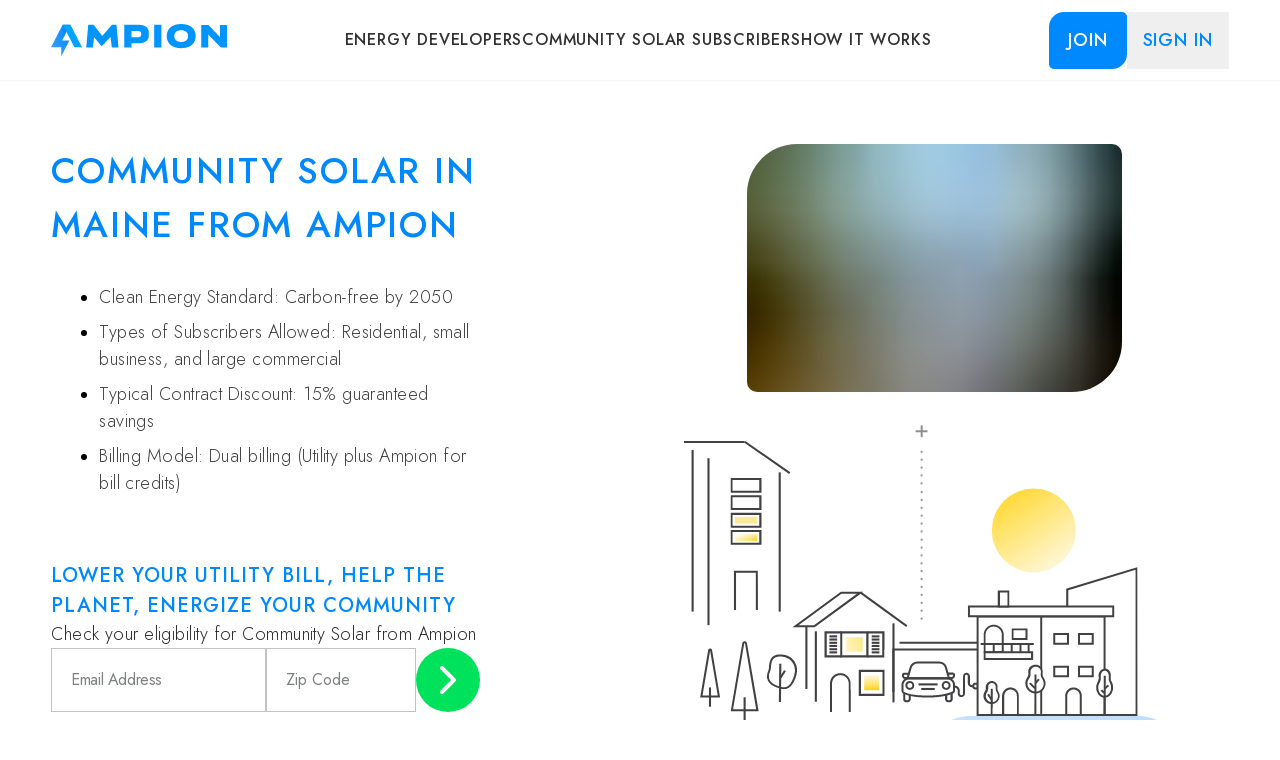

--- FILE ---
content_type: text/html; charset=utf-8
request_url: https://ampion.net/where-is-community-solar/maine
body_size: 208012
content:
<!DOCTYPE html><html lang="en" class="__variable_744fae"><head><meta charSet="utf-8"/><meta name="viewport" content="width=device-width, initial-scale=1"/><link rel="preload" as="image" href="/assets/logo.svg"/><link rel="preload" as="image" href="https://www.datocms-assets.com/50319/1629747352-stateheader.svg"/><link rel="preload" as="image" href="https://www.datocms-assets.com/50319/1629741767-enrollment-savings.svg"/><link rel="preload" as="image" href="https://www.datocms-assets.com/50319/1629326555-icon-billing.svg"/><link rel="preload" as="image" href="/assets/logo-reversed.svg"/><link rel="stylesheet" href="/_next/static/css/d19da1d94fed1baa.css" nonce="YjBjNTY4N2YtMWEwMS00ZjQzLWI3Y2MtNjAxNzVjNzBkM2Ew" data-precedence="next"/><link rel="stylesheet" href="/_next/static/css/1df820c0ab613031.css" nonce="YjBjNTY4N2YtMWEwMS00ZjQzLWI3Y2MtNjAxNzVjNzBkM2Ew" data-precedence="next"/><link rel="preload" as="script" fetchPriority="low" nonce="YjBjNTY4N2YtMWEwMS00ZjQzLWI3Y2MtNjAxNzVjNzBkM2Ew" href="/_next/static/chunks/webpack-53d0d93a5ad19499.js"/><script src="/_next/static/chunks/8bb4d8db-dfbedecd1ce1b10b.js" async="" nonce="YjBjNTY4N2YtMWEwMS00ZjQzLWI3Y2MtNjAxNzVjNzBkM2Ew"></script><script src="/_next/static/chunks/87c73c54-dd8d81ac9604067c.js" async="" nonce="YjBjNTY4N2YtMWEwMS00ZjQzLWI3Y2MtNjAxNzVjNzBkM2Ew"></script><script src="/_next/static/chunks/891cff7f-20d4441a62c5abf7.js" async="" nonce="YjBjNTY4N2YtMWEwMS00ZjQzLWI3Y2MtNjAxNzVjNzBkM2Ew"></script><script src="/_next/static/chunks/2475-d7e0c7e06d2c86d8.js" async="" nonce="YjBjNTY4N2YtMWEwMS00ZjQzLWI3Y2MtNjAxNzVjNzBkM2Ew"></script><script src="/_next/static/chunks/main-app-3ac64bc78d37c4d7.js" async="" nonce="YjBjNTY4N2YtMWEwMS00ZjQzLWI3Y2MtNjAxNzVjNzBkM2Ew"></script><script src="/_next/static/chunks/app/layout-64d208d2f101ac04.js" async="" nonce="YjBjNTY4N2YtMWEwMS00ZjQzLWI3Y2MtNjAxNzVjNzBkM2Ew"></script><script src="/_next/static/chunks/4018-5b765b29ea9261ec.js" async="" nonce="YjBjNTY4N2YtMWEwMS00ZjQzLWI3Y2MtNjAxNzVjNzBkM2Ew"></script><script src="/_next/static/chunks/6338-8a9f7cbd236e24dc.js" async="" nonce="YjBjNTY4N2YtMWEwMS00ZjQzLWI3Y2MtNjAxNzVjNzBkM2Ew"></script><script src="/_next/static/chunks/7832-ca9a5e1853d4e966.js" async="" nonce="YjBjNTY4N2YtMWEwMS00ZjQzLWI3Y2MtNjAxNzVjNzBkM2Ew"></script><script src="/_next/static/chunks/9018-946efb46c4a75316.js" async="" nonce="YjBjNTY4N2YtMWEwMS00ZjQzLWI3Y2MtNjAxNzVjNzBkM2Ew"></script><script src="/_next/static/chunks/8081-9e0cf5e3afbf0c31.js" async="" nonce="YjBjNTY4N2YtMWEwMS00ZjQzLWI3Y2MtNjAxNzVjNzBkM2Ew"></script><script src="/_next/static/chunks/5682-3d1dd938b6c3b0ba.js" async="" nonce="YjBjNTY4N2YtMWEwMS00ZjQzLWI3Y2MtNjAxNzVjNzBkM2Ew"></script><script src="/_next/static/chunks/2722-320623eb7911951b.js" async="" nonce="YjBjNTY4N2YtMWEwMS00ZjQzLWI3Y2MtNjAxNzVjNzBkM2Ew"></script><script src="/_next/static/chunks/app/where-is-community-solar/%5Bstate-page-slug%5D/page-a29240f8717f5473.js" async="" nonce="YjBjNTY4N2YtMWEwMS00ZjQzLWI3Y2MtNjAxNzVjNzBkM2Ew"></script><link rel="preload" href="/api/awin/script" as="script" nonce="YjBjNTY4N2YtMWEwMS00ZjQzLWI3Y2MtNjAxNzVjNzBkM2Ew"/><link rel="preload" href="/api/recaptcha/script" as="script" nonce="YjBjNTY4N2YtMWEwMS00ZjQzLWI3Y2MtNjAxNzVjNzBkM2Ew"/><meta name="next-size-adjust" content=""/><meta property="csp-nonce" content="YjBjNTY4N2YtMWEwMS00ZjQzLWI3Y2MtNjAxNzVjNzBkM2Ew"/><meta name="theme-color" content="#0070f3"/><title>Community Solar Farms in Maine | Ampion</title><meta name="description" content="Ampion connects people with Community Solar gardens in Maine to help protect the environment while saving money! Join Community Solar in Maine with Ampion"/><meta name="robots" content="index, follow, max-snippet:-1, max-video-preview:-1, max-image-preview:large"/><meta property="og:title" content="Community Solar Farms in Maine | Ampion"/><meta property="og:description" content="Ampion connects people with Community Solar gardens in Maine to help protect the environment while saving money! Join Community Solar in Maine with Ampion"/><meta property="og:locale" content="en"/><meta property="og:image" content="https://www.datocms-assets.com/50319/1626271622-logo.svg?auto=format&amp;fit=max&amp;w=1200"/><meta property="og:image:width" content="124"/><meta property="og:image:height" content="22"/><meta property="og:type" content="article"/><meta name="twitter:card" content="summary_large_image"/><meta name="twitter:title" content="Community Solar Farms in Maine | Ampion"/><meta name="twitter:description" content="Ampion connects people with Community Solar gardens in Maine to help protect the environment while saving money! Join Community Solar in Maine with Ampion"/><meta name="twitter:image" content="https://www.datocms-assets.com/50319/1626271622-logo.svg?auto=format&amp;fit=max&amp;w=1200"/><meta name="twitter:image:width" content="124"/><meta name="twitter:image:height" content="22"/><script src="/_next/static/chunks/polyfills-42372ed130431b0a.js" noModule="" nonce="YjBjNTY4N2YtMWEwMS00ZjQzLWI3Y2MtNjAxNzVjNzBkM2Ew"></script></head><body><div hidden=""><!--$--><!--/$--></div><head></head><div class="font-jost"><header class="sticky top-0 z-40 bg-white shadow-sm"><div class=""><div id="" class="w-full max-w-layout mx-auto relative"><div class="px-[4vw]"><div class="flex h-20 items-center justify-between"><a class="flex" href="/"><img src="/assets/logo.svg" alt="Ampion Logo" class="w-44"/></a><div class="hidden lg:flex h-full"><div class="flex h-full items-center justify-center gap-6 xl:gap-16 "><div class="relative flex h-full" data-headlessui-state=""><div class="flex h-full items-center"><div class="group inline-flex items-center uppercase  font-medium tracking-wider text-grey-text-dark outline-none transition-colors hover:text-primary cursor-pointer" aria-expanded="false" data-headlessui-state=""><span>Energy Developers</span></div><div class="absolute bottom-0 left-0 h-1 w-full transition-colors bg-transparent"></div></div></div><span hidden="" style="position:fixed;top:1px;left:1px;width:1px;height:0;padding:0;margin:-1px;overflow:hidden;clip:rect(0, 0, 0, 0);white-space:nowrap;border-width:0;display:none"></span><div class="relative flex h-full" data-headlessui-state=""><div class="flex h-full items-center"><div class="group inline-flex items-center uppercase  font-medium tracking-wider text-grey-text-dark outline-none transition-colors hover:text-primary cursor-pointer" aria-expanded="false" data-headlessui-state=""><span>Community Solar Subscribers</span></div><div class="absolute bottom-0 left-0 h-1 w-full transition-colors bg-transparent"></div></div></div><span hidden="" style="position:fixed;top:1px;left:1px;width:1px;height:0;padding:0;margin:-1px;overflow:hidden;clip:rect(0, 0, 0, 0);white-space:nowrap;border-width:0;display:none"></span><div class="relative flex h-full" data-headlessui-state=""><div class="flex h-full items-center"><div class="group inline-flex items-center uppercase  font-medium tracking-wider text-grey-text-dark outline-none transition-colors hover:text-primary cursor-pointer" aria-expanded="false" data-headlessui-state=""><span>How it Works</span></div><div class="absolute bottom-0 left-0 h-1 w-full transition-colors bg-transparent"></div></div></div><span hidden="" style="position:fixed;top:1px;left:1px;width:1px;height:0;padding:0;margin:-1px;overflow:hidden;clip:rect(0, 0, 0, 0);white-space:nowrap;border-width:0;display:none"></span></div></div><div class="hidden lg:flex items-center gap-4"><div class="flex gap-1"><button class="border-[3px] border-solid rounded-[15px_5px] border-primary bg-primary text-white hover:bg-white hover:text-primary px-4 py-3 text-[18px] transition-colors duration-200 flex items-center justify-center text-transform-brand font-[500]  tracking-wider">Join</button><button class="text-primary  px-4 py-3 text-[18px] transition-colors duration-200 flex items-center justify-center text-transform-brand font-[500]  tracking-wider">Sign In</button></div></div><div class="lg:hidden"><button><svg xmlns="http://www.w3.org/2000/svg" viewBox="0 0 24 24" fill="currentColor" aria-hidden="true" data-slot="icon" class="h-8 w-8 text-secondary"><path fill-rule="evenodd" d="M3 6.75A.75.75 0 0 1 3.75 6h16.5a.75.75 0 0 1 0 1.5H3.75A.75.75 0 0 1 3 6.75ZM3 12a.75.75 0 0 1 .75-.75h16.5a.75.75 0 0 1 0 1.5H3.75A.75.75 0 0 1 3 12Zm0 5.25a.75.75 0 0 1 .75-.75h16.5a.75.75 0 0 1 0 1.5H3.75a.75.75 0 0 1-.75-.75Z" clip-rule="evenodd"></path></svg></button></div></div></div></div></div></header><main id="custom-layout" class="min-h-screen bg-off-white lg:bg-transparent pt-12 sm:pt-18 lg:pt-16"><div class=""><div id="" class="w-full max-w-layout mx-auto relative"><div class="px-[4vw]"><div class="grid grid-cols-1 lg:grid-cols-2"><div class="lg:pr-40"><h1 class="text-[26px] md:text-[36px] font-[500]  tracking-wider text-transform-brand break-words text-gray-700 text-primary">Community Solar in Maine from Ampion</h1><div class="h-8"></div><ul class="ml-12 list-disc space-y-2"><li><p class="text-[16px] md:text-[18px] font-[300] tracking-wide break-words text-gray-700 ">Clean Energy Standard: Carbon-free by 2050</p></li><li><p class="text-[16px] md:text-[18px] font-[300] tracking-wide break-words text-gray-700 ">Types of Subscribers Allowed: Residential, small business, and large commercial</p></li><li><p class="text-[16px] md:text-[18px] font-[300] tracking-wide break-words text-gray-700 ">Typical Contract Discount:	15% guaranteed savings</p></li><li><p class="text-[16px] md:text-[18px] font-[300] tracking-wide break-words text-gray-700 ">Billing Model: Dual billing (Utility plus Ampion for bill credits)</p></li></ul><div class="my-12 block lg:hidden"><div class="mx-auto max-w-[500px]"><div class="mx-auto mb-8 !max-w-[75%] rounded-[50px_10px]" style="overflow:hidden;position:relative;width:100%;max-width:800px"><img style="display:block;width:100%" src="[data-uri]" aria-hidden="true" alt=""/><img aria-hidden="true" alt="" src="[data-uri]" style="object-fit:contain;object-position:50% 50%;transition:opacity 50ms;opacity:1;position:absolute;left:-5%;top:-5%;width:110%;height:auto;max-width:none;max-height:none"/><noscript><picture class=""><source srcSet="https://www.datocms-assets.com/50319/1630075525-maine.jpeg?auto=format&amp;dpr=0.25 200w,https://www.datocms-assets.com/50319/1630075525-maine.jpeg?auto=format&amp;dpr=0.5 400w,https://www.datocms-assets.com/50319/1630075525-maine.jpeg?auto=format&amp;dpr=0.75 600w,https://www.datocms-assets.com/50319/1630075525-maine.jpeg?auto=format 800w" sizes="(max-width: 800px) 100vw, 800px"/><img src="https://www.datocms-assets.com/50319/1630075525-maine.jpeg?auto=format" alt="Maine" title="Maine" style="position:absolute;left:0;top:0;width:100%;height:100%;max-width:none;max-height:none;object-fit:contain;object-position:50% 50%" loading="lazy" referrerPolicy="no-referrer-when-downgrade"/></picture></noscript></div><img class="" src="https://www.datocms-assets.com/50319/1629747352-stateheader.svg" alt="State Header"/></div></div><div class="mt-8 lg:mt-16"><div><form data-testid=""><div class="flex flex-col gap-4 max-w-[555px] "><h5 class="text-[18px] md:text-[22px] font-[500]  tracking-wider text-transform-brand break-words text-gray-700 text-primary md:!text-[20px]">Lower your Utility Bill, Help the Planet, Energize your Community</h5><p class="text-[16px] md:text-[18px] font-[300] tracking-wide break-words text-gray-700 text-gray-800">Check your eligibility for Community Solar from Ampion</p><div class="flex flex-col gap-4 w-full"><div class="flex flex-col md:flex-row justify-center gap-4 w-full"><div class="w-full md:w-6/12"><div class="[&amp;&gt;*:first-child]:rounded-bl-lg [&amp;&gt;*:last-child]:rounded-br-lg [&amp;&gt;*:first-child]:rounded-tl-lg [&amp;&gt;*:last-child]:rounded-tr-lg"><div class="bg-white outline outline-1 -outline-offset-1 focus-within:relative focus-within:outline focus-within:outline-2  hover:relative hover:outline hover:outline-2 focus-within:!outline-gray-700 focus-within:!rounded-md  outline-gray-200 hover:outline-gray-300 hover:!rounded-md"><label for="email" class="px-5 relative  block pb-5 pt-5"><div class="flex gap-2 items-center"><input data-testid="form-field-email" id="email" type="email" placeholder="Email Address" autoComplete="email" class="border-0 m-0 p-0 block w-full focus:outline focus:outline-0 focus:ring-0 text-base font-medium tracking-tight text-gray-700 placeholder:text-gray-400 placeholder:font-normal" name="email" value=""/></div></label></div></div></div><div class="w-full md:w-6/12 flex gap-4"><div class="w-full"><div class="[&amp;&gt;*:first-child]:rounded-bl-lg [&amp;&gt;*:last-child]:rounded-br-lg [&amp;&gt;*:first-child]:rounded-tl-lg [&amp;&gt;*:last-child]:rounded-tr-lg"><div class="bg-white outline outline-1 -outline-offset-1 focus-within:relative focus-within:outline focus-within:outline-2  hover:relative hover:outline hover:outline-2 focus-within:!outline-gray-700 focus-within:!rounded-md  outline-gray-200 hover:outline-gray-300 hover:!rounded-md"><label for="serviceZipCode" class="px-5 relative  block pb-5 pt-5"><div class="flex gap-2 items-center"><input inputMode="numeric" data-testid="form-field-serviceZipCode" id="serviceZipCode" type="text" placeholder="Zip Code" pattern="[0-9]{5}" maxLength="5" class="border-0 m-0 p-0 block w-full focus:outline focus:outline-0 focus:ring-0 text-base font-medium text-gray-700 placeholder:text-gray-400 placeholder:font-normal [-moz-appearance:textfield] [&amp;::-webkit-inner-spin-button]:appearance-none [&amp;::-webkit-outer-spin-button]:appearance-none" name="serviceZipCode" value=""/></div></label></div></div></div><div class="flex-1"><button type="submit" class="flex size-16 items-center justify-center rounded-full transition-colors bg-accent hover:bg-accent text-white disabled:bg-silver disabled:cursor-not-allowed"><svg xmlns="http://www.w3.org/2000/svg" width="24" height="24" viewBox="0 0 24 24" fill="none" stroke="currentColor" stroke-width="2" stroke-linecap="round" stroke-linejoin="round" class="lucide lucide-chevron-right size-12" aria-hidden="true"><path d="m9 18 6-6-6-6"></path></svg></button></div></div></div></div></div></form></div></div></div><div class="hidden lg:block"><div class="mx-auto max-w-[500px]"><div class="mx-auto mb-8 !max-w-[75%] rounded-[50px_10px]" style="overflow:hidden;position:relative;width:100%;max-width:800px"><img style="display:block;width:100%" src="[data-uri]" aria-hidden="true" alt=""/><img aria-hidden="true" alt="" src="[data-uri]" style="object-fit:contain;object-position:50% 50%;transition:opacity 50ms;opacity:1;position:absolute;left:-5%;top:-5%;width:110%;height:auto;max-width:none;max-height:none"/><noscript><picture class=""><source srcSet="https://www.datocms-assets.com/50319/1630075525-maine.jpeg?auto=format&amp;dpr=0.25 200w,https://www.datocms-assets.com/50319/1630075525-maine.jpeg?auto=format&amp;dpr=0.5 400w,https://www.datocms-assets.com/50319/1630075525-maine.jpeg?auto=format&amp;dpr=0.75 600w,https://www.datocms-assets.com/50319/1630075525-maine.jpeg?auto=format 800w" sizes="(max-width: 800px) 100vw, 800px"/><img src="https://www.datocms-assets.com/50319/1630075525-maine.jpeg?auto=format" alt="Maine" title="Maine" style="position:absolute;left:0;top:0;width:100%;height:100%;max-width:none;max-height:none;object-fit:contain;object-position:50% 50%" loading="lazy" referrerPolicy="no-referrer-when-downgrade"/></picture></noscript></div><img class="" src="https://www.datocms-assets.com/50319/1629747352-stateheader.svg" alt="State Header"/></div></div></div><div class="h-32"></div><div class="grid grid-cols-1 lg:grid-cols-2"><div class="hidden lg:block"><div class="mx-auto !max-w-[70%] rounded-[50px_10px] lg:!max-w-[80%]" style="overflow:hidden;position:relative;width:100%;max-width:586px"><img style="display:block;width:100%" src="[data-uri]" aria-hidden="true" alt=""/><img aria-hidden="true" alt="" src="[data-uri]" style="object-fit:contain;object-position:50% 50%;transition:opacity 50ms;opacity:1;position:absolute;left:-5%;top:-5%;width:110%;height:auto;max-width:none;max-height:none"/><noscript><picture class=""><source srcSet="https://www.datocms-assets.com/50319/1629737470-solarpanels-edited.png?auto=format&amp;dpr=0.25 146w,https://www.datocms-assets.com/50319/1629737470-solarpanels-edited.png?auto=format&amp;dpr=0.5 293w,https://www.datocms-assets.com/50319/1629737470-solarpanels-edited.png?auto=format&amp;dpr=0.75 439w,https://www.datocms-assets.com/50319/1629737470-solarpanels-edited.png?auto=format 586w" sizes="(max-width: 586px) 100vw, 586px"/><img src="https://www.datocms-assets.com/50319/1629737470-solarpanels-edited.png?auto=format" alt="Solar Panels" title="Solar Panels" style="position:absolute;left:0;top:0;width:100%;height:100%;max-width:none;max-height:none;object-fit:contain;object-position:50% 50%" loading="lazy" referrerPolicy="no-referrer-when-downgrade"/></picture></noscript></div></div><div><div class=" relative flex flex-col items-start justify-start pl-10 pt-3 "><h2 class="text-[24px] md:text-[28px] font-[500]  tracking-wider text-transform-brand break-words text-gray-700 text-grey-text mb-4 text-left text-grey-text relative before:absolute before:-left-10 before:top-0 before:bottom-0 before:w-1 before:bg-primary">Renewable Energy in Maine</h2><p class="text-[16px] md:text-[18px] font-[300] tracking-wide break-words text-gray-700 text-grey-text mb-4">Did you know that Ampion was started in Maine? Yup! In Choco-latte Cafe in Bar Harbor. Nate Owen (our Founder) grew up in the state, went to college at Bowdoin, and lives there still. And he’s not alone -- we have a team based in Bangor, and many more of our employees have close ties to the state.</p><p class="text-[16px] md:text-[18px] font-[300] tracking-wide break-words text-gray-700 text-grey-text mb-4">So, imagine our excitement when Maine announced its community solar program! We knew we had to be there to do our part. It’s a great deal for residential subscribers - a guaranteed discount on credits that are applied to your utility bill (this is the standard community solar model).</p><p class="text-[16px] md:text-[18px] font-[300] tracking-wide break-words text-gray-700 text-grey-text">Maine’s program was introduced in 2019. It has enabled hundreds of community solar farms to be developed, bringing investment, employment, and clean energy choice to the state. With oversight by the Maine Public Utilities Commission, the program includes strong consumer protections and governance.</p></div><div class="h-8"></div><div class="flex flex-col gap-6 pl-10 sm:flex-row sm:gap-6"><div><button class="border-[3px] border-solid rounded-[15px_5px] border-primary text-primary hover:bg-primary hover:text-white px-4 py-3 text-[18px] transition-colors duration-200 flex items-center justify-center text-transform-brand font-[500]  tracking-wider">Enrollment</button></div><div><button class="border-[3px] border-solid rounded-[15px_5px] border-primary text-primary hover:bg-primary hover:text-white px-4 py-3 text-[18px] transition-colors duration-200 flex items-center justify-center text-transform-brand font-[500]  tracking-wider">Billing</button></div></div><div class="block lg:hidden"><div class="mx-auto mt-16 !max-w-[75%] rounded-[50px_10px] sm:w-1/2" style="overflow:hidden;position:relative;width:100%;max-width:586px"><img style="display:block;width:100%" src="[data-uri]" aria-hidden="true" alt=""/><img aria-hidden="true" alt="" src="[data-uri]" style="object-fit:contain;object-position:50% 50%;transition:opacity 50ms;opacity:1;position:absolute;left:-5%;top:-5%;width:110%;height:auto;max-width:none;max-height:none"/><noscript><picture class=""><source srcSet="https://www.datocms-assets.com/50319/1629737470-solarpanels-edited.png?auto=format&amp;dpr=0.25 146w,https://www.datocms-assets.com/50319/1629737470-solarpanels-edited.png?auto=format&amp;dpr=0.5 293w,https://www.datocms-assets.com/50319/1629737470-solarpanels-edited.png?auto=format&amp;dpr=0.75 439w,https://www.datocms-assets.com/50319/1629737470-solarpanels-edited.png?auto=format 586w" sizes="(max-width: 586px) 100vw, 586px"/><img src="https://www.datocms-assets.com/50319/1629737470-solarpanels-edited.png?auto=format" alt="Solar Panels" title="Solar Panels" style="position:absolute;left:0;top:0;width:100%;height:100%;max-width:none;max-height:none;object-fit:contain;object-position:50% 50%" loading="lazy" referrerPolicy="no-referrer-when-downgrade"/></picture></noscript></div></div></div></div><div class="h-16"></div><div class="flex flex-col gap-16"><h2 class="text-[24px] md:text-[28px] font-[500]  tracking-wider text-transform-brand break-words text-gray-700 w-full text-center uppercase text-primary">Why Ampion?</h2><div class="overflow-hidden"><div class="flex flex-wrap justify-center -m-6"></div></div></div><div class="flex flex-col items-center pt-4 pb-16 lg:flex-row lg:justify-around"><div class="flex flex-col lg:flex-row-reverse lg:justify-around"><div class=" relative flex flex-col items-start justify-start pl-10 pt-3 "><h2 class="text-[24px] md:text-[28px] font-[500]  tracking-wider text-transform-brand break-words text-gray-700 text-grey-text mb-4 text-left text-grey-text relative before:absolute before:-left-10 before:top-0 before:bottom-0 before:w-1 before:bg-primary">Enrollment</h2><p class="text-[16px] md:text-[18px] font-[300] tracking-wide break-words text-gray-700 text-grey-text mb-4">It’s easy to join Ampion and start benefiting from Community Solar. With the following items in hand, it should take just a few minutes!</p><p class="text-[16px] md:text-[18px] font-[300] tracking-wide break-words text-gray-700 text-grey-text mb-4">Zip code– we’ll use this to match you with a locally-operated solar farm near you.</p><p class="text-[16px] md:text-[18px] font-[300] tracking-wide break-words text-gray-700 text-grey-text mb-4">Utility account details or a recent utility bill– we use your account info to confirm eligibility, and assign you a solar energy allocation to match your usage.</p><p class="text-[16px] md:text-[18px] font-[300] tracking-wide break-words text-gray-700 text-grey-text">Payment method– a credit card, debit card or checking account is used to simplify the billing process through our auto-pay system, and to confirm your identity to get you signed up.</p></div><img class="mx-auto mt-12 max-w-[250px] lg:mt-0 lg:max-w-xs lg:pr-20" src="https://www.datocms-assets.com/50319/1629741767-enrollment-savings.svg" alt="Enrollment"/></div></div></div></div></div><section id="" class="py-8 relative bg-gradient-to-l from-light-blue to-white"><div class=""><div id="" class="w-full max-w-layout mx-auto relative"><div class="px-[4vw]"><div class="flex flex-col items-center py-16 lg:flex-row lg:justify-around"><div class="lg:pr-20"><div class=" relative flex flex-col items-start justify-start pl-10 pt-3 "><h2 class="text-[24px] md:text-[28px] font-[500]  tracking-wider text-transform-brand break-words text-gray-700 text-grey-text mb-4 text-left text-grey-text relative before:absolute before:-left-10 before:top-0 before:bottom-0 before:w-1 before:bg-primary">Ampion Billing in Maine</h2><p class="text-[16px] md:text-[18px] font-[300] tracking-wide break-words text-gray-700 text-grey-text mb-4">The State of Maine has created a dual billing Community Solar program. This means you&#x27;ll receive two bills each month: one from your utility (for example, Central Maine Power or Versant), and one from Ampion.</p><p class="text-[16px] md:text-[18px] font-[300] tracking-wide break-words text-gray-700 text-grey-text mb-4">Depending on your utility and the Community Solar program you’re in, you’ll see either a kilowatt hour (kWh) reduction or a credit on your monthly utility bill, based on your share of the energy produced by the solar farm. In many cases, your subscription will eliminate any payments owed to the utility.</p><p class="text-[16px] md:text-[18px] font-[300] tracking-wide break-words text-gray-700 text-grey-text mb-4">You then pay Ampion at a discount for your share one month after you&#x27;ve received the benefit. This is where the savings come in!</p><p class="text-[16px] md:text-[18px] font-[300] tracking-wide break-words text-gray-700 text-grey-text mb-4">Think of this as every dollar of value from your share of the solar farm only costing you 85 cents. So you pay Ampion less than what you would have paid the utility.</p><p class="text-[16px] md:text-[18px] font-[300] tracking-wide break-words text-gray-700 text-grey-text">Sound too good to be true? We hear that a lot! These savings are made possible by state programs designed to increase adoption of renewable energy in Maine. The result is a win for everyone involved.</p></div></div><img class="mt-20 w-[85%] max-w-md lg:mt-0 lg:max-w-lg" src="https://www.datocms-assets.com/50319/1629326555-icon-billing.svg" alt="Icon Billing"/></div></div></div></div></section><section id="" class="py-8 relative bg-[linear-gradient(240deg,_var(--tw-gradient-stops))] from-medium-blue via-4% to-extra-light-blue to-72%"><div class="-my-16"><div class=""><div id="" class="w-full max-w-layout mx-auto relative"><div class="px-[4vw]"><div class=" flex flex-col items-center py-16 lg:flex-row lg:justify-between "><div class="w-full max-w-lg"><div><form data-testid=""><div class="flex flex-col gap-4 max-w-[555px] "><h5 class="text-[18px] md:text-[22px] font-[500]  tracking-wider text-transform-brand break-words text-gray-700 textPrimary md:!text-[20px]">Lower your Utility Bill, Help the Planet, Energize your Community</h5><p class="text-[16px] md:text-[18px] font-[300] tracking-wide break-words text-gray-700 text-gray-800">Check your eligibility for Community Solar from Ampion</p><div class="flex flex-col gap-4 w-full"><div class="flex flex-col md:flex-row justify-center gap-4 w-full"><div class="w-full md:w-6/12"><div class="[&amp;&gt;*:first-child]:rounded-bl-lg [&amp;&gt;*:last-child]:rounded-br-lg [&amp;&gt;*:first-child]:rounded-tl-lg [&amp;&gt;*:last-child]:rounded-tr-lg"><div class="bg-white outline outline-1 -outline-offset-1 focus-within:relative focus-within:outline focus-within:outline-2  hover:relative hover:outline hover:outline-2 focus-within:!outline-gray-700 focus-within:!rounded-md  outline-gray-200 hover:outline-gray-300 hover:!rounded-md"><label for="email" class="px-5 relative  block pb-5 pt-5"><div class="flex gap-2 items-center"><input data-testid="form-field-email" id="email" type="email" placeholder="Email Address" autoComplete="email" class="border-0 m-0 p-0 block w-full focus:outline focus:outline-0 focus:ring-0 text-base font-medium tracking-tight text-gray-700 placeholder:text-gray-400 placeholder:font-normal" name="email" value=""/></div></label></div></div></div><div class="w-full md:w-6/12 flex gap-4"><div class="w-full"><div class="[&amp;&gt;*:first-child]:rounded-bl-lg [&amp;&gt;*:last-child]:rounded-br-lg [&amp;&gt;*:first-child]:rounded-tl-lg [&amp;&gt;*:last-child]:rounded-tr-lg"><div class="bg-white outline outline-1 -outline-offset-1 focus-within:relative focus-within:outline focus-within:outline-2  hover:relative hover:outline hover:outline-2 focus-within:!outline-gray-700 focus-within:!rounded-md  outline-gray-200 hover:outline-gray-300 hover:!rounded-md"><label for="serviceZipCode" class="px-5 relative  block pb-5 pt-5"><div class="flex gap-2 items-center"><input inputMode="numeric" data-testid="form-field-serviceZipCode" id="serviceZipCode" type="text" placeholder="Zip Code" pattern="[0-9]{5}" maxLength="5" class="border-0 m-0 p-0 block w-full focus:outline focus:outline-0 focus:ring-0 text-base font-medium text-gray-700 placeholder:text-gray-400 placeholder:font-normal [-moz-appearance:textfield] [&amp;::-webkit-inner-spin-button]:appearance-none [&amp;::-webkit-outer-spin-button]:appearance-none" name="serviceZipCode" value=""/></div></label></div></div></div><div class="flex-1"><button type="submit" class="flex size-16 items-center justify-center rounded-full transition-colors bg-accent hover:bg-accent text-white disabled:bg-silver disabled:cursor-not-allowed"><svg xmlns="http://www.w3.org/2000/svg" width="24" height="24" viewBox="0 0 24 24" fill="none" stroke="currentColor" stroke-width="2" stroke-linecap="round" stroke-linejoin="round" class="lucide lucide-chevron-right size-12" aria-hidden="true"><path d="m9 18 6-6-6-6"></path></svg></button></div></div></div></div></div></form></div></div><hr class="my-12 w-full border-t border-gray-300 lg:hidden"/><div class="flex w-full max-w-lg flex-col"><h4 class="text-[20px] md:text-[24px] font-[500]  tracking-wider text-transform-brand break-words text-gray-700 ">Have more questions?</h4><p class="text-[16px] md:text-[18px] font-[300] tracking-wide break-words text-gray-700 my-8">For most people, Community Solar is a new idea. And it can be confusing. We commend your willingness to dig in and learn! Explore our list of answers to common questions that come up as people learn about Community Solar.</p><button class="border-[3px] border-solid rounded-[15px_5px] border-primary text-primary hover:bg-primary hover:text-white w-fit px-4 py-3 text-[18px] transition-colors duration-200 flex items-center justify-center text-transform-brand font-[500]  tracking-wider"><span class="lg:hidden">FAQ</span><span class="hidden lg:inline">Frequently Asked Questions</span></button></div></div></div></div></div></div></section><section id="" class="py-8 relative bg-[linear-gradient(240deg,_var(--tw-gradient-stops))] from-extra-light-orange via-4% to-white to-92%"><div class="-my-16 lg:flex lg:justify-around"><div id="" class="w-full max-w-layout mx-auto relative"><div class="px-[4vw]"><div class="py-16"><div class="grid grid-cols-1 justify-between gap-8 md:grid-cols-2"><div class="md:max-w-md"><h4 class="text-[20px] md:text-[24px] font-[500]  tracking-wider text-transform-brand break-words text-gray-700 text-secondary">Communities served in Maine:</h4><p class="text-[16px] md:text-[18px] font-[300] tracking-wide break-words text-gray-700 ">Including but not limited to:</p><div class="h-8"></div><div class="grid grid-cols-1 sm:grid-cols-2"><div><a href="/where-is-community-solar/maine/bangor"><h6 class="text-[16px] md:text-[20px] font-[500]  tracking-wider text-transform-brand break-words text-gray-700 mb-3 cursor-pointer hover:underline">Bangor, ME</h6></a><a href="/where-is-community-solar/maine/ellsworth"><h6 class="text-[16px] md:text-[20px] font-[500]  tracking-wider text-transform-brand break-words text-gray-700 mb-3 cursor-pointer hover:underline">Ellsworth, ME</h6></a><a href="/where-is-community-solar/maine/kennebunk"><h6 class="text-[16px] md:text-[20px] font-[500]  tracking-wider text-transform-brand break-words text-gray-700 mb-3 cursor-pointer hover:underline">Kennebunk, ME</h6></a></div><div><a href="/where-is-community-solar/maine/ogunquit"><h6 class="text-[16px] md:text-[20px] font-[500]  tracking-wider text-transform-brand break-words text-gray-700 mb-3 cursor-pointer hover:underline">Ogunquit, ME</h6></a><a href="/where-is-community-solar/maine/portland"><h6 class="text-[16px] md:text-[20px] font-[500]  tracking-wider text-transform-brand break-words text-gray-700 mb-3 cursor-pointer hover:underline">Portland, ME</h6></a><a href="/where-is-community-solar/maine/york"><h6 class="text-[16px] md:text-[20px] font-[500]  tracking-wider text-transform-brand break-words text-gray-700 mb-3 cursor-pointer hover:underline">York, ME</h6></a></div></div></div><div class="md:max-w-md pt-12 md:pt-0"><h4 class="text-[20px] md:text-[24px] font-[500]  tracking-wider text-transform-brand break-words text-gray-700 ">External Resources</h4><div class="h-4"></div><div class="prose max-w-none text-grey-text prose-p:text-[16px] prose-p:md:text-[18px] prose-p:font-[300] prose-p:tracking-wide prose-li:my-2 prose-strong:font-semibold prose-headings:font-[500] prose-headings:tracking-wider prose-headings:text-transform-brand prose-headings:text-gray-700 prose-h1:text-[26px] md:prose-h1:text-[36px] prose-h2:text-[24px] md:prose-h2:text-[28px] prose-h3:text-[22px] md:prose-h3:text-[26px] prose-h4:text-[20px] md:prose-h4:text-[24px] prose-h5:text-[18px] md:prose-h5:text-[22px] prose-h6:text-[16px] md:prose-h6:text-[20px] prose-a:text-primary prose-a:font-normal prose-a:underline hover:prose-a:opacity-80 prose-blockquote:border-l-[3px] prose-blockquote:border-primary prose-blockquote:pl-6 prose-blockquote:not-italic first:mt-0 last:mb-0"><ul>
<li><a href="https://www.maine.gov/mpuc/electricity/renewables/index.shtml">Maine Public Utilities Commision</a></li>
</ul></div></div></div></div></div></div></div></section></main><footer class="bg-primary text-white"><div class=""><div id="" class="w-full max-w-layout mx-auto relative"><div class="px-[4vw]"><div class="grid grid-cols-2 gap-x-4 gap-y-8 py-10 sm:grid-cols-4 lg:grid-cols-12 lg:py-16"><div class="col-span-2 flex items-center justify-between sm:col-span-4 lg:col-span-4 lg:flex-col lg:items-start lg:justify-around"><a class="flex" href="/"><img src="/assets/logo-reversed.svg" alt="Ampion Logo White" class="w-40 lg:w-56"/></a><button class="border-[3px] border-solid rounded-[15px_5px] border-white text-white hover:bg-white hover:text-primary px-4 py-3 text-[18px] transition-colors duration-200 flex items-center justify-center text-transform-brand font-[500]  tracking-wider">Join</button></div><div class="col-span-1 sm:col-span-2 lg:col-span-2 gap-2 space-y-2"><p class="text-[14px] font-light"><a class="text-white no-underline hover:underline" href="/about">ABOUT AMPION</a></p><p class="text-[14px] font-light"><a class="text-white no-underline hover:underline" href="/about/our-team">OUR TEAM</a></p><p class="text-[14px] font-light"><a class="text-white no-underline hover:underline" href="/about/blog">NEWS &amp; UPDATES</a></p><p class="text-[14px] font-light"><a class="text-white no-underline hover:underline" href="/careers">CAREERS</a></p><p class="text-[14px] font-light"><a class="text-white no-underline hover:underline" href="/how-it-works/faq">FAQs</a></p><p class="text-[14px] font-light"><a class="text-white no-underline hover:underline" href="/contact-us">CONTACT US</a></p></div><div class="col-span-1 sm:col-span-2 lg:col-span-2 space-y-2"><p class="text-sm font-bold">AMPION FOR BUSINESS</p><p class="text-[14px] font-light"><a class="text-white no-underline hover:underline" href="/community-solar/enterprises">ENTERPRISES</a></p><p class="text-[14px] font-light"><a class="text-white no-underline hover:underline" href="/community-solar/commercial">COMMERCIAL SUBSCRIBERS</a></p><p class="text-[14px] font-light"><a class="text-white no-underline hover:underline" href="/community-solar/partners">PARTNER PROGRAMS</a></p></div><div class="col-span-1 sm:col-span-2 lg:col-span-2"><a href="https://www.facebook.com/AmpionSystems/" class="flex items-center gap-2 text-white no-underline my-2 hover:opacity-80"><svg xmlns="http://www.w3.org/2000/svg" width="24" height="24" viewBox="0 0 24 24" fill="none" stroke="currentColor" stroke-width="2" stroke-linecap="round" stroke-linejoin="round" class="lucide lucide-facebook size-4" aria-hidden="true"><path d="M18 2h-3a5 5 0 0 0-5 5v3H7v4h3v8h4v-8h3l1-4h-4V7a1 1 0 0 1 1-1h3z"></path></svg><p class="text-[14px]">Facebook</p></a><a href="https://twitter.com/ampionsystems" class="flex items-center gap-2 text-white no-underline my-2 hover:opacity-80"><svg xmlns="http://www.w3.org/2000/svg" width="24" height="24" viewBox="0 0 24 24" fill="none" stroke="currentColor" stroke-width="2" stroke-linecap="round" stroke-linejoin="round" class="lucide lucide-twitter size-4" aria-hidden="true"><path d="M22 4s-.7 2.1-2 3.4c1.6 10-9.4 17.3-18 11.6 2.2.1 4.4-.6 6-2C3 15.5.5 9.6 3 5c2.2 2.6 5.6 4.1 9 4-.9-4.2 4-6.6 7-3.8 1.1 0 3-1.2 3-1.2z"></path></svg><p class="text-[14px]">Twitter</p></a><a href="https://www.instagram.com/ampionsolar/" class="flex items-center gap-2 text-white no-underline my-2 hover:opacity-80"><svg xmlns="http://www.w3.org/2000/svg" width="24" height="24" viewBox="0 0 24 24" fill="none" stroke="currentColor" stroke-width="2" stroke-linecap="round" stroke-linejoin="round" class="lucide lucide-instagram size-4" aria-hidden="true"><rect width="20" height="20" x="2" y="2" rx="5" ry="5"></rect><path d="M16 11.37A4 4 0 1 1 12.63 8 4 4 0 0 1 16 11.37z"></path><line x1="17.5" x2="17.51" y1="6.5" y2="6.5"></line></svg><p class="text-[14px]">Instagram</p></a><a href="https://www.linkedin.com/company/ampion-llc" class="flex items-center gap-2 text-white no-underline my-2 hover:opacity-80"><svg xmlns="http://www.w3.org/2000/svg" width="24" height="24" viewBox="0 0 24 24" fill="none" stroke="currentColor" stroke-width="2" stroke-linecap="round" stroke-linejoin="round" class="lucide lucide-linkedin size-4" aria-hidden="true"><path d="M16 8a6 6 0 0 1 6 6v7h-4v-7a2 2 0 0 0-2-2 2 2 0 0 0-2 2v7h-4v-7a6 6 0 0 1 6-6z"></path><rect width="4" height="12" x="2" y="9"></rect><circle cx="4" cy="4" r="2"></circle></svg><p class="text-[14px]">LinkedIn</p></a></div><div class="col-span-1 flex flex-col gap-1 text-[14px] sm:col-span-2 lg:col-span-2"><p class="font-bold">SUPPORT</p><p class="font-medium">Residential &amp; Commercial</p><a href="tel:800-277-3631" class="hover:underline">(800) 277-3631</a><p class="font-medium mt-2">Energy Developers</p><a href="tel:800-277-3631" class="hover:underline">(800) 277-3631</a><a href="mailto:help@ampion.net" class="mt-6 font-medium hover:underline">help@ampion.net</a></div></div></div></div></div><div class="bg-primary"><div class=""><div id="" class="w-full max-w-layout mx-auto relative"><div class="px-[4vw]"><div class="flex flex-col items-start gap-4 py-4 text-sm font-normal sm:flex-row sm:items-center sm:justify-between"><p>© <!-- -->2026<!-- --> Ampion. All Rights Reserved.</p><div class="flex flex-col items-start gap-2 text-left sm:flex-row sm:items-center sm:gap-6 sm:text-right"><a class="hover:underline" href="/subscriber-security">Ampion Subscriber Security</a><a class="hover:underline" href="/privacy-policy">Privacy Policy</a></div></div></div></div></div></div></footer><div class="text-xs text-gray-600 mt-2 mb-4 text-center block"><p>This site is protected by reCAPTCHA and the Google<!-- --> <a href="https://policies.google.com/privacy" class="underline cursor-pointer hover:text-gray-400" target="_blank">Privacy Policy</a> <!-- -->and<!-- --> <a href="https://policies.google.com/terms" class="underline cursor-pointer hover:text-gray-400" target="_blank">Terms of Service</a>.</p></div></div><!--$--><!--/$--><section class="Toastify" aria-live="polite" aria-atomic="false" aria-relevant="additions text" aria-label="Notifications"></section><script src="/_next/static/chunks/webpack-53d0d93a5ad19499.js" nonce="YjBjNTY4N2YtMWEwMS00ZjQzLWI3Y2MtNjAxNzVjNzBkM2Ew" id="_R_" async=""></script><script nonce="YjBjNTY4N2YtMWEwMS00ZjQzLWI3Y2MtNjAxNzVjNzBkM2Ew">(self.__next_f=self.__next_f||[]).push([0])</script><script nonce="YjBjNTY4N2YtMWEwMS00ZjQzLWI3Y2MtNjAxNzVjNzBkM2Ew">self.__next_f.push([1,"1:\"$Sreact.fragment\"\n3:I[85341,[],\"\"]\n4:I[90025,[],\"\"]\n6:I[15104,[],\"OutletBoundary\"]\n8:I[94777,[],\"AsyncMetadataOutlet\"]\na:I[15104,[],\"ViewportBoundary\"]\nc:I[15104,[],\"MetadataBoundary\"]\nd:\"$Sreact.suspense\"\nf:I[34431,[],\"\"]\n10:I[45165,[\"7177\",\"static/chunks/app/layout-64d208d2f101ac04.js\"],\"\"]\n11:I[23642,[\"7177\",\"static/chunks/app/layout-64d208d2f101ac04.js\"],\"default\"]\n12:I[9322,[\"7177\",\"static/chunks/app/layout-64d208d2f101ac04.js\"],\"default\"]\n72:I[63879,[\"7177\",\"static/chunks/app/layout-64d208d2f101ac04.js\"],\"ToastContainer\"]\n73:I[60174,[\"7177\",\"static/chunks/app/layout-64d208d2f101ac04.js\"],\"default\"]\n75:I[15054,[\"7177\",\"static/chunks/app/layout-64d208d2f101ac04.js\"],\"NonceProvider\"]\n:HL[\"/_next/static/media/9dd75fadc5b3df29-s.p.woff2\",\"font\",{\"crossOrigin\":\"\",\"nonce\":\"YjBjNTY4N2YtMWEwMS00ZjQzLWI3Y2MtNjAxNzVjNzBkM2Ew\",\"type\":\"font/woff2\"}]\n:HL[\"/_next/static/css/d19da1d94fed1baa.css\",\"style\",{\"nonce\":\"YjBjNTY4N2YtMWEwMS00ZjQzLWI3Y2MtNjAxNzVjNzBkM2Ew\"}]\n:HL[\"/_next/static/css/1df820c0ab613031.css\",\"style\",{\"nonce\":\"YjBjNTY4N2YtMWEwMS00ZjQzLWI3Y2MtNjAxNzVjNzBkM2Ew\"}]\n"])</script><script nonce="YjBjNTY4N2YtMWEwMS00ZjQzLWI3Y2MtNjAxNzVjNzBkM2Ew">self.__next_f.push([1,"0:{\"P\":null,\"b\":\"7MpuqxS-2jd3QRdNwoksQ\",\"p\":\"\",\"c\":[\"\",\"where-is-community-solar\",\"maine\"],\"i\":false,\"f\":[[[\"\",{\"children\":[\"where-is-community-solar\",{\"children\":[[\"state-page-slug\",\"maine\",\"d\"],{\"children\":[\"__PAGE__\",{}]}]}]},\"$undefined\",\"$undefined\",true],[\"\",[\"$\",\"$1\",\"c\",{\"children\":[[[\"$\",\"link\",\"0\",{\"rel\":\"stylesheet\",\"href\":\"/_next/static/css/d19da1d94fed1baa.css\",\"precedence\":\"next\",\"crossOrigin\":\"$undefined\",\"nonce\":\"YjBjNTY4N2YtMWEwMS00ZjQzLWI3Y2MtNjAxNzVjNzBkM2Ew\"}],[\"$\",\"link\",\"1\",{\"rel\":\"stylesheet\",\"href\":\"/_next/static/css/1df820c0ab613031.css\",\"precedence\":\"next\",\"crossOrigin\":\"$undefined\",\"nonce\":\"YjBjNTY4N2YtMWEwMS00ZjQzLWI3Y2MtNjAxNzVjNzBkM2Ew\"}]],\"$L2\"]}],{\"children\":[\"where-is-community-solar\",[\"$\",\"$1\",\"c\",{\"children\":[null,[\"$\",\"$L3\",null,{\"parallelRouterKey\":\"children\",\"error\":\"$undefined\",\"errorStyles\":\"$undefined\",\"errorScripts\":\"$undefined\",\"template\":[\"$\",\"$L4\",null,{}],\"templateStyles\":\"$undefined\",\"templateScripts\":\"$undefined\",\"notFound\":\"$undefined\",\"forbidden\":\"$undefined\",\"unauthorized\":\"$undefined\"}]]}],{\"children\":[[\"state-page-slug\",\"maine\",\"d\"],[\"$\",\"$1\",\"c\",{\"children\":[null,[\"$\",\"$L3\",null,{\"parallelRouterKey\":\"children\",\"error\":\"$undefined\",\"errorStyles\":\"$undefined\",\"errorScripts\":\"$undefined\",\"template\":[\"$\",\"$L4\",null,{}],\"templateStyles\":\"$undefined\",\"templateScripts\":\"$undefined\",\"notFound\":\"$undefined\",\"forbidden\":\"$undefined\",\"unauthorized\":\"$undefined\"}]]}],{\"children\":[\"__PAGE__\",[\"$\",\"$1\",\"c\",{\"children\":[\"$L5\",null,[\"$\",\"$L6\",null,{\"children\":[\"$L7\",[\"$\",\"$L8\",null,{\"promise\":\"$@9\"}]]}]]}],{},null,false]},null,false]},null,false]},null,false],[\"$\",\"$1\",\"h\",{\"children\":[null,[[\"$\",\"$La\",null,{\"children\":\"$Lb\"}],[\"$\",\"meta\",null,{\"name\":\"next-size-adjust\",\"content\":\"\"}]],[\"$\",\"$Lc\",null,{\"children\":[\"$\",\"div\",null,{\"hidden\":true,\"children\":[\"$\",\"$d\",null,{\"fallback\":null,\"children\":\"$Le\"}]}]}]]}],false]],\"m\":\"$undefined\",\"G\":[\"$f\",[]],\"s\":false,\"S\":false}\n"])</script><script nonce="YjBjNTY4N2YtMWEwMS00ZjQzLWI3Y2MtNjAxNzVjNzBkM2Ew">self.__next_f.push([1,"13:T6d2,"])</script><script nonce="YjBjNTY4N2YtMWEwMS00ZjQzLWI3Y2MtNjAxNzVjNzBkM2Ew">self.__next_f.push([1,"[data-uri]"])</script><script nonce="YjBjNTY4N2YtMWEwMS00ZjQzLWI3Y2MtNjAxNzVjNzBkM2Ew">self.__next_f.push([1,"14:T546,"])</script><script nonce="YjBjNTY4N2YtMWEwMS00ZjQzLWI3Y2MtNjAxNzVjNzBkM2Ew">self.__next_f.push([1,"[data-uri]"])</script><script nonce="YjBjNTY4N2YtMWEwMS00ZjQzLWI3Y2MtNjAxNzVjNzBkM2Ew">self.__next_f.push([1,"15:T60e,"])</script><script nonce="YjBjNTY4N2YtMWEwMS00ZjQzLWI3Y2MtNjAxNzVjNzBkM2Ew">self.__next_f.push([1,"[data-uri]"])</script><script nonce="YjBjNTY4N2YtMWEwMS00ZjQzLWI3Y2MtNjAxNzVjNzBkM2Ew">self.__next_f.push([1,"16:T49e,"])</script><script nonce="YjBjNTY4N2YtMWEwMS00ZjQzLWI3Y2MtNjAxNzVjNzBkM2Ew">self.__next_f.push([1,"[data-uri]"])</script><script nonce="YjBjNTY4N2YtMWEwMS00ZjQzLWI3Y2MtNjAxNzVjNzBkM2Ew">self.__next_f.push([1,"17:T4ba,"])</script><script nonce="YjBjNTY4N2YtMWEwMS00ZjQzLWI3Y2MtNjAxNzVjNzBkM2Ew">self.__next_f.push([1,"[data-uri]"])</script><script nonce="YjBjNTY4N2YtMWEwMS00ZjQzLWI3Y2MtNjAxNzVjNzBkM2Ew">self.__next_f.push([1,"18:T47e,"])</script><script nonce="YjBjNTY4N2YtMWEwMS00ZjQzLWI3Y2MtNjAxNzVjNzBkM2Ew">self.__next_f.push([1,"[data-uri]"])</script><script nonce="YjBjNTY4N2YtMWEwMS00ZjQzLWI3Y2MtNjAxNzVjNzBkM2Ew">self.__next_f.push([1,"19:T4b2,"])</script><script nonce="YjBjNTY4N2YtMWEwMS00ZjQzLWI3Y2MtNjAxNzVjNzBkM2Ew">self.__next_f.push([1,"[data-uri]"])</script><script nonce="YjBjNTY4N2YtMWEwMS00ZjQzLWI3Y2MtNjAxNzVjNzBkM2Ew">self.__next_f.push([1,"1a:T4ea,"])</script><script nonce="YjBjNTY4N2YtMWEwMS00ZjQzLWI3Y2MtNjAxNzVjNzBkM2Ew">self.__next_f.push([1,"[data-uri]"])</script><script nonce="YjBjNTY4N2YtMWEwMS00ZjQzLWI3Y2MtNjAxNzVjNzBkM2Ew">self.__next_f.push([1,"1b:T4ba,"])</script><script nonce="YjBjNTY4N2YtMWEwMS00ZjQzLWI3Y2MtNjAxNzVjNzBkM2Ew">self.__next_f.push([1,"[data-uri]"])</script><script nonce="YjBjNTY4N2YtMWEwMS00ZjQzLWI3Y2MtNjAxNzVjNzBkM2Ew">self.__next_f.push([1,"1c:T5f2,"])</script><script nonce="YjBjNTY4N2YtMWEwMS00ZjQzLWI3Y2MtNjAxNzVjNzBkM2Ew">self.__next_f.push([1,"[data-uri]"])</script><script nonce="YjBjNTY4N2YtMWEwMS00ZjQzLWI3Y2MtNjAxNzVjNzBkM2Ew">self.__next_f.push([1,"1d:T4ce,"])</script><script nonce="YjBjNTY4N2YtMWEwMS00ZjQzLWI3Y2MtNjAxNzVjNzBkM2Ew">self.__next_f.push([1,"[data-uri]"])</script><script nonce="YjBjNTY4N2YtMWEwMS00ZjQzLWI3Y2MtNjAxNzVjNzBkM2Ew">self.__next_f.push([1,"1e:T4ce,"])</script><script nonce="YjBjNTY4N2YtMWEwMS00ZjQzLWI3Y2MtNjAxNzVjNzBkM2Ew">self.__next_f.push([1,"[data-uri]"])</script><script nonce="YjBjNTY4N2YtMWEwMS00ZjQzLWI3Y2MtNjAxNzVjNzBkM2Ew">self.__next_f.push([1,"1f:T4a2,"])</script><script nonce="YjBjNTY4N2YtMWEwMS00ZjQzLWI3Y2MtNjAxNzVjNzBkM2Ew">self.__next_f.push([1,"[data-uri]"])</script><script nonce="YjBjNTY4N2YtMWEwMS00ZjQzLWI3Y2MtNjAxNzVjNzBkM2Ew">self.__next_f.push([1,"20:T49a,"])</script><script nonce="YjBjNTY4N2YtMWEwMS00ZjQzLWI3Y2MtNjAxNzVjNzBkM2Ew">self.__next_f.push([1,"[data-uri]"])</script><script nonce="YjBjNTY4N2YtMWEwMS00ZjQzLWI3Y2MtNjAxNzVjNzBkM2Ew">self.__next_f.push([1,"21:T47a,"])</script><script nonce="YjBjNTY4N2YtMWEwMS00ZjQzLWI3Y2MtNjAxNzVjNzBkM2Ew">self.__next_f.push([1,"[data-uri]"])</script><script nonce="YjBjNTY4N2YtMWEwMS00ZjQzLWI3Y2MtNjAxNzVjNzBkM2Ew">self.__next_f.push([1,"22:T412,"])</script><script nonce="YjBjNTY4N2YtMWEwMS00ZjQzLWI3Y2MtNjAxNzVjNzBkM2Ew">self.__next_f.push([1,"[data-uri]"])</script><script nonce="YjBjNTY4N2YtMWEwMS00ZjQzLWI3Y2MtNjAxNzVjNzBkM2Ew">self.__next_f.push([1,"23:T422,"])</script><script nonce="YjBjNTY4N2YtMWEwMS00ZjQzLWI3Y2MtNjAxNzVjNzBkM2Ew">self.__next_f.push([1,"[data-uri]"])</script><script nonce="YjBjNTY4N2YtMWEwMS00ZjQzLWI3Y2MtNjAxNzVjNzBkM2Ew">self.__next_f.push([1,"24:T40a,"])</script><script nonce="YjBjNTY4N2YtMWEwMS00ZjQzLWI3Y2MtNjAxNzVjNzBkM2Ew">self.__next_f.push([1,"[data-uri]"])</script><script nonce="YjBjNTY4N2YtMWEwMS00ZjQzLWI3Y2MtNjAxNzVjNzBkM2Ew">self.__next_f.push([1,"25:T40a,"])</script><script nonce="YjBjNTY4N2YtMWEwMS00ZjQzLWI3Y2MtNjAxNzVjNzBkM2Ew">self.__next_f.push([1,"[data-uri]"])</script><script nonce="YjBjNTY4N2YtMWEwMS00ZjQzLWI3Y2MtNjAxNzVjNzBkM2Ew">self.__next_f.push([1,"26:T51e,"])</script><script nonce="YjBjNTY4N2YtMWEwMS00ZjQzLWI3Y2MtNjAxNzVjNzBkM2Ew">self.__next_f.push([1,"[data-uri]"])</script><script nonce="YjBjNTY4N2YtMWEwMS00ZjQzLWI3Y2MtNjAxNzVjNzBkM2Ew">self.__next_f.push([1,"27:T426,"])</script><script nonce="YjBjNTY4N2YtMWEwMS00ZjQzLWI3Y2MtNjAxNzVjNzBkM2Ew">self.__next_f.push([1,"[data-uri]"])</script><script nonce="YjBjNTY4N2YtMWEwMS00ZjQzLWI3Y2MtNjAxNzVjNzBkM2Ew">self.__next_f.push([1,"28:T5ae,"])</script><script nonce="YjBjNTY4N2YtMWEwMS00ZjQzLWI3Y2MtNjAxNzVjNzBkM2Ew">self.__next_f.push([1,"[data-uri]"])</script><script nonce="YjBjNTY4N2YtMWEwMS00ZjQzLWI3Y2MtNjAxNzVjNzBkM2Ew">self.__next_f.push([1,"29:T616,"])</script><script nonce="YjBjNTY4N2YtMWEwMS00ZjQzLWI3Y2MtNjAxNzVjNzBkM2Ew">self.__next_f.push([1,"[data-uri]"])</script><script nonce="YjBjNTY4N2YtMWEwMS00ZjQzLWI3Y2MtNjAxNzVjNzBkM2Ew">self.__next_f.push([1,"2a:T606,"])</script><script nonce="YjBjNTY4N2YtMWEwMS00ZjQzLWI3Y2MtNjAxNzVjNzBkM2Ew">self.__next_f.push([1,"[data-uri]"])</script><script nonce="YjBjNTY4N2YtMWEwMS00ZjQzLWI3Y2MtNjAxNzVjNzBkM2Ew">self.__next_f.push([1,"2b:T552,"])</script><script nonce="YjBjNTY4N2YtMWEwMS00ZjQzLWI3Y2MtNjAxNzVjNzBkM2Ew">self.__next_f.push([1,"[data-uri]"])</script><script nonce="YjBjNTY4N2YtMWEwMS00ZjQzLWI3Y2MtNjAxNzVjNzBkM2Ew">self.__next_f.push([1,"2c:T6ba,"])</script><script nonce="YjBjNTY4N2YtMWEwMS00ZjQzLWI3Y2MtNjAxNzVjNzBkM2Ew">self.__next_f.push([1,"[data-uri]"])</script><script nonce="YjBjNTY4N2YtMWEwMS00ZjQzLWI3Y2MtNjAxNzVjNzBkM2Ew">self.__next_f.push([1,"2d:T76e,"])</script><script nonce="YjBjNTY4N2YtMWEwMS00ZjQzLWI3Y2MtNjAxNzVjNzBkM2Ew">self.__next_f.push([1,"[data-uri]"])</script><script nonce="YjBjNTY4N2YtMWEwMS00ZjQzLWI3Y2MtNjAxNzVjNzBkM2Ew">self.__next_f.push([1,"2e:T472,"])</script><script nonce="YjBjNTY4N2YtMWEwMS00ZjQzLWI3Y2MtNjAxNzVjNzBkM2Ew">self.__next_f.push([1,"[data-uri]"])</script><script nonce="YjBjNTY4N2YtMWEwMS00ZjQzLWI3Y2MtNjAxNzVjNzBkM2Ew">self.__next_f.push([1,"2f:T556,"])</script><script nonce="YjBjNTY4N2YtMWEwMS00ZjQzLWI3Y2MtNjAxNzVjNzBkM2Ew">self.__next_f.push([1,"[data-uri]"])</script><script nonce="YjBjNTY4N2YtMWEwMS00ZjQzLWI3Y2MtNjAxNzVjNzBkM2Ew">self.__next_f.push([1,"30:T592,"])</script><script nonce="YjBjNTY4N2YtMWEwMS00ZjQzLWI3Y2MtNjAxNzVjNzBkM2Ew">self.__next_f.push([1,"[data-uri]"])</script><script nonce="YjBjNTY4N2YtMWEwMS00ZjQzLWI3Y2MtNjAxNzVjNzBkM2Ew">self.__next_f.push([1,"31:T442,"])</script><script nonce="YjBjNTY4N2YtMWEwMS00ZjQzLWI3Y2MtNjAxNzVjNzBkM2Ew">self.__next_f.push([1,"[data-uri]"])</script><script nonce="YjBjNTY4N2YtMWEwMS00ZjQzLWI3Y2MtNjAxNzVjNzBkM2Ew">self.__next_f.push([1,"32:T4f6,"])</script><script nonce="YjBjNTY4N2YtMWEwMS00ZjQzLWI3Y2MtNjAxNzVjNzBkM2Ew">self.__next_f.push([1,"[data-uri]"])</script><script nonce="YjBjNTY4N2YtMWEwMS00ZjQzLWI3Y2MtNjAxNzVjNzBkM2Ew">self.__next_f.push([1,"33:T44a,"])</script><script nonce="YjBjNTY4N2YtMWEwMS00ZjQzLWI3Y2MtNjAxNzVjNzBkM2Ew">self.__next_f.push([1,"[data-uri]"])</script><script nonce="YjBjNTY4N2YtMWEwMS00ZjQzLWI3Y2MtNjAxNzVjNzBkM2Ew">self.__next_f.push([1,"34:T4ee,"])</script><script nonce="YjBjNTY4N2YtMWEwMS00ZjQzLWI3Y2MtNjAxNzVjNzBkM2Ew">self.__next_f.push([1,"[data-uri]"])</script><script nonce="YjBjNTY4N2YtMWEwMS00ZjQzLWI3Y2MtNjAxNzVjNzBkM2Ew">self.__next_f.push([1,"35:T48a,"])</script><script nonce="YjBjNTY4N2YtMWEwMS00ZjQzLWI3Y2MtNjAxNzVjNzBkM2Ew">self.__next_f.push([1,"[data-uri]"])</script><script nonce="YjBjNTY4N2YtMWEwMS00ZjQzLWI3Y2MtNjAxNzVjNzBkM2Ew">self.__next_f.push([1,"36:T65a,"])</script><script nonce="YjBjNTY4N2YtMWEwMS00ZjQzLWI3Y2MtNjAxNzVjNzBkM2Ew">self.__next_f.push([1,"[data-uri]"])</script><script nonce="YjBjNTY4N2YtMWEwMS00ZjQzLWI3Y2MtNjAxNzVjNzBkM2Ew">self.__next_f.push([1,"37:T5b6,"])</script><script nonce="YjBjNTY4N2YtMWEwMS00ZjQzLWI3Y2MtNjAxNzVjNzBkM2Ew">self.__next_f.push([1,"[data-uri]"])</script><script nonce="YjBjNTY4N2YtMWEwMS00ZjQzLWI3Y2MtNjAxNzVjNzBkM2Ew">self.__next_f.push([1,"38:T406,"])</script><script nonce="YjBjNTY4N2YtMWEwMS00ZjQzLWI3Y2MtNjAxNzVjNzBkM2Ew">self.__next_f.push([1,"[data-uri]"])</script><script nonce="YjBjNTY4N2YtMWEwMS00ZjQzLWI3Y2MtNjAxNzVjNzBkM2Ew">self.__next_f.push([1,"39:T5aa,"])</script><script nonce="YjBjNTY4N2YtMWEwMS00ZjQzLWI3Y2MtNjAxNzVjNzBkM2Ew">self.__next_f.push([1,"[data-uri]"])</script><script nonce="YjBjNTY4N2YtMWEwMS00ZjQzLWI3Y2MtNjAxNzVjNzBkM2Ew">self.__next_f.push([1,"3a:T652,"])</script><script nonce="YjBjNTY4N2YtMWEwMS00ZjQzLWI3Y2MtNjAxNzVjNzBkM2Ew">self.__next_f.push([1,"[data-uri]"])</script><script nonce="YjBjNTY4N2YtMWEwMS00ZjQzLWI3Y2MtNjAxNzVjNzBkM2Ew">self.__next_f.push([1,"3b:T40e,"])</script><script nonce="YjBjNTY4N2YtMWEwMS00ZjQzLWI3Y2MtNjAxNzVjNzBkM2Ew">self.__next_f.push([1,"[data-uri]"])</script><script nonce="YjBjNTY4N2YtMWEwMS00ZjQzLWI3Y2MtNjAxNzVjNzBkM2Ew">self.__next_f.push([1,"3c:T64a,"])</script><script nonce="YjBjNTY4N2YtMWEwMS00ZjQzLWI3Y2MtNjAxNzVjNzBkM2Ew">self.__next_f.push([1,"[data-uri]"])</script><script nonce="YjBjNTY4N2YtMWEwMS00ZjQzLWI3Y2MtNjAxNzVjNzBkM2Ew">self.__next_f.push([1,"3d:T5e2,"])</script><script nonce="YjBjNTY4N2YtMWEwMS00ZjQzLWI3Y2MtNjAxNzVjNzBkM2Ew">self.__next_f.push([1,"[data-uri]"])</script><script nonce="YjBjNTY4N2YtMWEwMS00ZjQzLWI3Y2MtNjAxNzVjNzBkM2Ew">self.__next_f.push([1,"3e:T6f6,"])</script><script nonce="YjBjNTY4N2YtMWEwMS00ZjQzLWI3Y2MtNjAxNzVjNzBkM2Ew">self.__next_f.push([1,"[data-uri]"])</script><script nonce="YjBjNTY4N2YtMWEwMS00ZjQzLWI3Y2MtNjAxNzVjNzBkM2Ew">self.__next_f.push([1,"3f:T43a,"])</script><script nonce="YjBjNTY4N2YtMWEwMS00ZjQzLWI3Y2MtNjAxNzVjNzBkM2Ew">self.__next_f.push([1,"[data-uri]"])</script><script nonce="YjBjNTY4N2YtMWEwMS00ZjQzLWI3Y2MtNjAxNzVjNzBkM2Ew">self.__next_f.push([1,"40:T42e,"])</script><script nonce="YjBjNTY4N2YtMWEwMS00ZjQzLWI3Y2MtNjAxNzVjNzBkM2Ew">self.__next_f.push([1,"[data-uri]"])</script><script nonce="YjBjNTY4N2YtMWEwMS00ZjQzLWI3Y2MtNjAxNzVjNzBkM2Ew">self.__next_f.push([1,"41:T656,"])</script><script nonce="YjBjNTY4N2YtMWEwMS00ZjQzLWI3Y2MtNjAxNzVjNzBkM2Ew">self.__next_f.push([1,"[data-uri]"])</script><script nonce="YjBjNTY4N2YtMWEwMS00ZjQzLWI3Y2MtNjAxNzVjNzBkM2Ew">self.__next_f.push([1,"42:T6c2,"])</script><script nonce="YjBjNTY4N2YtMWEwMS00ZjQzLWI3Y2MtNjAxNzVjNzBkM2Ew">self.__next_f.push([1,"[data-uri]"])</script><script nonce="YjBjNTY4N2YtMWEwMS00ZjQzLWI3Y2MtNjAxNzVjNzBkM2Ew">self.__next_f.push([1,"43:T562,"])</script><script nonce="YjBjNTY4N2YtMWEwMS00ZjQzLWI3Y2MtNjAxNzVjNzBkM2Ew">self.__next_f.push([1,"[data-uri]"])</script><script nonce="YjBjNTY4N2YtMWEwMS00ZjQzLWI3Y2MtNjAxNzVjNzBkM2Ew">self.__next_f.push([1,"44:T666,"])</script><script nonce="YjBjNTY4N2YtMWEwMS00ZjQzLWI3Y2MtNjAxNzVjNzBkM2Ew">self.__next_f.push([1,"[data-uri]"])</script><script nonce="YjBjNTY4N2YtMWEwMS00ZjQzLWI3Y2MtNjAxNzVjNzBkM2Ew">self.__next_f.push([1,"45:T426,"])</script><script nonce="YjBjNTY4N2YtMWEwMS00ZjQzLWI3Y2MtNjAxNzVjNzBkM2Ew">self.__next_f.push([1,"[data-uri]"])</script><script nonce="YjBjNTY4N2YtMWEwMS00ZjQzLWI3Y2MtNjAxNzVjNzBkM2Ew">self.__next_f.push([1,"46:T412,"])</script><script nonce="YjBjNTY4N2YtMWEwMS00ZjQzLWI3Y2MtNjAxNzVjNzBkM2Ew">self.__next_f.push([1,"[data-uri]"])</script><script nonce="YjBjNTY4N2YtMWEwMS00ZjQzLWI3Y2MtNjAxNzVjNzBkM2Ew">self.__next_f.push([1,"47:T4c2,"])</script><script nonce="YjBjNTY4N2YtMWEwMS00ZjQzLWI3Y2MtNjAxNzVjNzBkM2Ew">self.__next_f.push([1,"[data-uri]"])</script><script nonce="YjBjNTY4N2YtMWEwMS00ZjQzLWI3Y2MtNjAxNzVjNzBkM2Ew">self.__next_f.push([1,"48:T4ae,"])</script><script nonce="YjBjNTY4N2YtMWEwMS00ZjQzLWI3Y2MtNjAxNzVjNzBkM2Ew">self.__next_f.push([1,"[data-uri]"])</script><script nonce="YjBjNTY4N2YtMWEwMS00ZjQzLWI3Y2MtNjAxNzVjNzBkM2Ew">self.__next_f.push([1,"49:T53e,"])</script><script nonce="YjBjNTY4N2YtMWEwMS00ZjQzLWI3Y2MtNjAxNzVjNzBkM2Ew">self.__next_f.push([1,"[data-uri]"])</script><script nonce="YjBjNTY4N2YtMWEwMS00ZjQzLWI3Y2MtNjAxNzVjNzBkM2Ew">self.__next_f.push([1,"4a:T50e,"])</script><script nonce="YjBjNTY4N2YtMWEwMS00ZjQzLWI3Y2MtNjAxNzVjNzBkM2Ew">self.__next_f.push([1,"[data-uri]"])</script><script nonce="YjBjNTY4N2YtMWEwMS00ZjQzLWI3Y2MtNjAxNzVjNzBkM2Ew">self.__next_f.push([1,"4b:T49e,"])</script><script nonce="YjBjNTY4N2YtMWEwMS00ZjQzLWI3Y2MtNjAxNzVjNzBkM2Ew">self.__next_f.push([1,"[data-uri]"])</script><script nonce="YjBjNTY4N2YtMWEwMS00ZjQzLWI3Y2MtNjAxNzVjNzBkM2Ew">self.__next_f.push([1,"4c:T556,"])</script><script nonce="YjBjNTY4N2YtMWEwMS00ZjQzLWI3Y2MtNjAxNzVjNzBkM2Ew">self.__next_f.push([1,"[data-uri]"])</script><script nonce="YjBjNTY4N2YtMWEwMS00ZjQzLWI3Y2MtNjAxNzVjNzBkM2Ew">self.__next_f.push([1,"4d:T4da,"])</script><script nonce="YjBjNTY4N2YtMWEwMS00ZjQzLWI3Y2MtNjAxNzVjNzBkM2Ew">self.__next_f.push([1,"[data-uri]"])</script><script nonce="YjBjNTY4N2YtMWEwMS00ZjQzLWI3Y2MtNjAxNzVjNzBkM2Ew">self.__next_f.push([1,"4e:T46a,"])</script><script nonce="YjBjNTY4N2YtMWEwMS00ZjQzLWI3Y2MtNjAxNzVjNzBkM2Ew">self.__next_f.push([1,"[data-uri]"])</script><script nonce="YjBjNTY4N2YtMWEwMS00ZjQzLWI3Y2MtNjAxNzVjNzBkM2Ew">self.__next_f.push([1,"4f:T5c2,"])</script><script nonce="YjBjNTY4N2YtMWEwMS00ZjQzLWI3Y2MtNjAxNzVjNzBkM2Ew">self.__next_f.push([1,"[data-uri]"])</script><script nonce="YjBjNTY4N2YtMWEwMS00ZjQzLWI3Y2MtNjAxNzVjNzBkM2Ew">self.__next_f.push([1,"50:T522,"])</script><script nonce="YjBjNTY4N2YtMWEwMS00ZjQzLWI3Y2MtNjAxNzVjNzBkM2Ew">self.__next_f.push([1,"[data-uri]"])</script><script nonce="YjBjNTY4N2YtMWEwMS00ZjQzLWI3Y2MtNjAxNzVjNzBkM2Ew">self.__next_f.push([1,"51:T6a2,"])</script><script nonce="YjBjNTY4N2YtMWEwMS00ZjQzLWI3Y2MtNjAxNzVjNzBkM2Ew">self.__next_f.push([1,"[data-uri]"])</script><script nonce="YjBjNTY4N2YtMWEwMS00ZjQzLWI3Y2MtNjAxNzVjNzBkM2Ew">self.__next_f.push([1,"52:T542,"])</script><script nonce="YjBjNTY4N2YtMWEwMS00ZjQzLWI3Y2MtNjAxNzVjNzBkM2Ew">self.__next_f.push([1,"[data-uri]"])</script><script nonce="YjBjNTY4N2YtMWEwMS00ZjQzLWI3Y2MtNjAxNzVjNzBkM2Ew">self.__next_f.push([1,"53:T59e,"])</script><script nonce="YjBjNTY4N2YtMWEwMS00ZjQzLWI3Y2MtNjAxNzVjNzBkM2Ew">self.__next_f.push([1,"[data-uri]"])</script><script nonce="YjBjNTY4N2YtMWEwMS00ZjQzLWI3Y2MtNjAxNzVjNzBkM2Ew">self.__next_f.push([1,"54:T6fa,"])</script><script nonce="YjBjNTY4N2YtMWEwMS00ZjQzLWI3Y2MtNjAxNzVjNzBkM2Ew">self.__next_f.push([1,"[data-uri]"])</script><script nonce="YjBjNTY4N2YtMWEwMS00ZjQzLWI3Y2MtNjAxNzVjNzBkM2Ew">self.__next_f.push([1,"55:T4be,"])</script><script nonce="YjBjNTY4N2YtMWEwMS00ZjQzLWI3Y2MtNjAxNzVjNzBkM2Ew">self.__next_f.push([1,"[data-uri]"])</script><script nonce="YjBjNTY4N2YtMWEwMS00ZjQzLWI3Y2MtNjAxNzVjNzBkM2Ew">self.__next_f.push([1,"56:T682,"])</script><script nonce="YjBjNTY4N2YtMWEwMS00ZjQzLWI3Y2MtNjAxNzVjNzBkM2Ew">self.__next_f.push([1,"[data-uri]"])</script><script nonce="YjBjNTY4N2YtMWEwMS00ZjQzLWI3Y2MtNjAxNzVjNzBkM2Ew">self.__next_f.push([1,"57:T64a,"])</script><script nonce="YjBjNTY4N2YtMWEwMS00ZjQzLWI3Y2MtNjAxNzVjNzBkM2Ew">self.__next_f.push([1,"[data-uri]"])</script><script nonce="YjBjNTY4N2YtMWEwMS00ZjQzLWI3Y2MtNjAxNzVjNzBkM2Ew">self.__next_f.push([1,"58:T4b6,"])</script><script nonce="YjBjNTY4N2YtMWEwMS00ZjQzLWI3Y2MtNjAxNzVjNzBkM2Ew">self.__next_f.push([1,"[data-uri]"])</script><script nonce="YjBjNTY4N2YtMWEwMS00ZjQzLWI3Y2MtNjAxNzVjNzBkM2Ew">self.__next_f.push([1,"59:T576,"])</script><script nonce="YjBjNTY4N2YtMWEwMS00ZjQzLWI3Y2MtNjAxNzVjNzBkM2Ew">self.__next_f.push([1,"[data-uri]"])</script><script nonce="YjBjNTY4N2YtMWEwMS00ZjQzLWI3Y2MtNjAxNzVjNzBkM2Ew">self.__next_f.push([1,"5a:T46a,"])</script><script nonce="YjBjNTY4N2YtMWEwMS00ZjQzLWI3Y2MtNjAxNzVjNzBkM2Ew">self.__next_f.push([1,"[data-uri]"])</script><script nonce="YjBjNTY4N2YtMWEwMS00ZjQzLWI3Y2MtNjAxNzVjNzBkM2Ew">self.__next_f.push([1,"5b:T4b6,"])</script><script nonce="YjBjNTY4N2YtMWEwMS00ZjQzLWI3Y2MtNjAxNzVjNzBkM2Ew">self.__next_f.push([1,"[data-uri]"])</script><script nonce="YjBjNTY4N2YtMWEwMS00ZjQzLWI3Y2MtNjAxNzVjNzBkM2Ew">self.__next_f.push([1,"5c:T43a,"])</script><script nonce="YjBjNTY4N2YtMWEwMS00ZjQzLWI3Y2MtNjAxNzVjNzBkM2Ew">self.__next_f.push([1,"[data-uri]"])</script><script nonce="YjBjNTY4N2YtMWEwMS00ZjQzLWI3Y2MtNjAxNzVjNzBkM2Ew">self.__next_f.push([1,"5d:T44e,"])</script><script nonce="YjBjNTY4N2YtMWEwMS00ZjQzLWI3Y2MtNjAxNzVjNzBkM2Ew">self.__next_f.push([1,"[data-uri]"])</script><script nonce="YjBjNTY4N2YtMWEwMS00ZjQzLWI3Y2MtNjAxNzVjNzBkM2Ew">self.__next_f.push([1,"5e:T49a,"])</script><script nonce="YjBjNTY4N2YtMWEwMS00ZjQzLWI3Y2MtNjAxNzVjNzBkM2Ew">self.__next_f.push([1,"[data-uri]"])</script><script nonce="YjBjNTY4N2YtMWEwMS00ZjQzLWI3Y2MtNjAxNzVjNzBkM2Ew">self.__next_f.push([1,"5f:T5b2,"])</script><script nonce="YjBjNTY4N2YtMWEwMS00ZjQzLWI3Y2MtNjAxNzVjNzBkM2Ew">self.__next_f.push([1,"[data-uri]"])</script><script nonce="YjBjNTY4N2YtMWEwMS00ZjQzLWI3Y2MtNjAxNzVjNzBkM2Ew">self.__next_f.push([1,"60:T5c2,"])</script><script nonce="YjBjNTY4N2YtMWEwMS00ZjQzLWI3Y2MtNjAxNzVjNzBkM2Ew">self.__next_f.push([1,"[data-uri]"])</script><script nonce="YjBjNTY4N2YtMWEwMS00ZjQzLWI3Y2MtNjAxNzVjNzBkM2Ew">self.__next_f.push([1,"61:T4be,"])</script><script nonce="YjBjNTY4N2YtMWEwMS00ZjQzLWI3Y2MtNjAxNzVjNzBkM2Ew">self.__next_f.push([1,"[data-uri]"])</script><script nonce="YjBjNTY4N2YtMWEwMS00ZjQzLWI3Y2MtNjAxNzVjNzBkM2Ew">self.__next_f.push([1,"62:T442,"])</script><script nonce="YjBjNTY4N2YtMWEwMS00ZjQzLWI3Y2MtNjAxNzVjNzBkM2Ew">self.__next_f.push([1,"[data-uri]"])</script><script nonce="YjBjNTY4N2YtMWEwMS00ZjQzLWI3Y2MtNjAxNzVjNzBkM2Ew">self.__next_f.push([1,"63:T4ca,"])</script><script nonce="YjBjNTY4N2YtMWEwMS00ZjQzLWI3Y2MtNjAxNzVjNzBkM2Ew">self.__next_f.push([1,"[data-uri]"])</script><script nonce="YjBjNTY4N2YtMWEwMS00ZjQzLWI3Y2MtNjAxNzVjNzBkM2Ew">self.__next_f.push([1,"64:T52e,"])</script><script nonce="YjBjNTY4N2YtMWEwMS00ZjQzLWI3Y2MtNjAxNzVjNzBkM2Ew">self.__next_f.push([1,"[data-uri]"])</script><script nonce="YjBjNTY4N2YtMWEwMS00ZjQzLWI3Y2MtNjAxNzVjNzBkM2Ew">self.__next_f.push([1,"65:T4c2,"])</script><script nonce="YjBjNTY4N2YtMWEwMS00ZjQzLWI3Y2MtNjAxNzVjNzBkM2Ew">self.__next_f.push([1,"[data-uri]"])</script><script nonce="YjBjNTY4N2YtMWEwMS00ZjQzLWI3Y2MtNjAxNzVjNzBkM2Ew">self.__next_f.push([1,"66:T45e,"])</script><script nonce="YjBjNTY4N2YtMWEwMS00ZjQzLWI3Y2MtNjAxNzVjNzBkM2Ew">self.__next_f.push([1,"[data-uri]"])</script><script nonce="YjBjNTY4N2YtMWEwMS00ZjQzLWI3Y2MtNjAxNzVjNzBkM2Ew">self.__next_f.push([1,"67:T41e,"])</script><script nonce="YjBjNTY4N2YtMWEwMS00ZjQzLWI3Y2MtNjAxNzVjNzBkM2Ew">self.__next_f.push([1,"[data-uri]"])</script><script nonce="YjBjNTY4N2YtMWEwMS00ZjQzLWI3Y2MtNjAxNzVjNzBkM2Ew">self.__next_f.push([1,"68:T5c6,"])</script><script nonce="YjBjNTY4N2YtMWEwMS00ZjQzLWI3Y2MtNjAxNzVjNzBkM2Ew">self.__next_f.push([1,"[data-uri]"])</script><script nonce="YjBjNTY4N2YtMWEwMS00ZjQzLWI3Y2MtNjAxNzVjNzBkM2Ew">self.__next_f.push([1,"69:T496,"])</script><script nonce="YjBjNTY4N2YtMWEwMS00ZjQzLWI3Y2MtNjAxNzVjNzBkM2Ew">self.__next_f.push([1,"[data-uri]"])</script><script nonce="YjBjNTY4N2YtMWEwMS00ZjQzLWI3Y2MtNjAxNzVjNzBkM2Ew">self.__next_f.push([1,"6a:T42a,"])</script><script nonce="YjBjNTY4N2YtMWEwMS00ZjQzLWI3Y2MtNjAxNzVjNzBkM2Ew">self.__next_f.push([1,"[data-uri]"])</script><script nonce="YjBjNTY4N2YtMWEwMS00ZjQzLWI3Y2MtNjAxNzVjNzBkM2Ew">self.__next_f.push([1,"6b:T5a2,"])</script><script nonce="YjBjNTY4N2YtMWEwMS00ZjQzLWI3Y2MtNjAxNzVjNzBkM2Ew">self.__next_f.push([1,"[data-uri]"])</script><script nonce="YjBjNTY4N2YtMWEwMS00ZjQzLWI3Y2MtNjAxNzVjNzBkM2Ew">self.__next_f.push([1,"6c:T696,"])</script><script nonce="YjBjNTY4N2YtMWEwMS00ZjQzLWI3Y2MtNjAxNzVjNzBkM2Ew">self.__next_f.push([1,"[data-uri]"])</script><script nonce="YjBjNTY4N2YtMWEwMS00ZjQzLWI3Y2MtNjAxNzVjNzBkM2Ew">self.__next_f.push([1,"6d:T4fe,"])</script><script nonce="YjBjNTY4N2YtMWEwMS00ZjQzLWI3Y2MtNjAxNzVjNzBkM2Ew">self.__next_f.push([1,"[data-uri]"])</script><script nonce="YjBjNTY4N2YtMWEwMS00ZjQzLWI3Y2MtNjAxNzVjNzBkM2Ew">self.__next_f.push([1,"6e:T4ce,"])</script><script nonce="YjBjNTY4N2YtMWEwMS00ZjQzLWI3Y2MtNjAxNzVjNzBkM2Ew">self.__next_f.push([1,"[data-uri]"])</script><script nonce="YjBjNTY4N2YtMWEwMS00ZjQzLWI3Y2MtNjAxNzVjNzBkM2Ew">self.__next_f.push([1,"2:[\"$\",\"html\",null,{\"lang\":\"en\",\"className\":\"__variable_744fae\",\"children\":[\"$\",\"body\",null,{\"children\":[[\"$\",\"head\",null,{\"children\":[\"$\",\"meta\",null,{\"property\":\"csp-nonce\",\"content\":\"YjBjNTY4N2YtMWEwMS00ZjQzLWI3Y2MtNjAxNzVjNzBkM2Ew\"}]}],[\"$\",\"$L10\",null,{\"id\":\"app-clarity-tag\",\"strategy\":\"afterInteractive\",\"children\":\"\\n        (function(c,l,a,r,i,t,y){\\n        c[a]=c[a]||function(){(c[a].q=c[a].q||[]).push(arguments)};\\n        t=l.createElement(r);t.async=1;t.src=\\\"https://www.clarity.ms/tag/\\\"+i;\\n        y=l.getElementsByTagName(r)[0];y.parentNode.insertBefore(t,y);\\n        })(window, document, \\\"clarity\\\", \\\"script\\\", 'mtdq8s3zmp');\\n      \"}],[\"$\",\"$L10\",null,{\"id\":\"app-google-tag-manager\",\"strategy\":\"afterInteractive\",\"children\":\"\\n        (function(w,d,s,l,i){w[l]=w[l]||[];w[l].push({'gtm.start':\\n        new Date().getTime(),event:'gtm.js'});var f=d.getElementsByTagName(s)[0],\\n        j=d.createElement(s),dl=l!='dataLayer'?'\u0026l='+l:'';j.async=true;j.src=\\n        'https://www.googletagmanager.com/gtm.js?id='+i+dl;f.parentNode.insertBefore(j,f);\\n        })(window,document,'script','dataLayer','GTM-NSHBFSF');\\n      \"}],[\"$\",\"$L10\",null,{\"src\":\"/api/awin/script\",\"strategy\":\"afterInteractive\"}],[\"$\",\"$L11\",null,{\"children\":[\"$\",\"$L12\",null,{\"imageRegistry\":[{\"id\":\"VnUAoUGWTsOZCmZlYIUp3w\",\"slug\":\"propel-icon-contained-white\",\"image\":{\"url\":\"https://www.datocms-assets.com/50319/1768251361-propel-icon-contained-white.png\",\"alt\":\"Propel-icon\",\"responsiveImage\":{\"srcSet\":\"https://www.datocms-assets.com/50319/1768251361-propel-icon-contained-white.png?auto=format\u0026dpr=0.25 124w,https://www.datocms-assets.com/50319/1768251361-propel-icon-contained-white.png?auto=format\u0026dpr=0.5 249w,https://www.datocms-assets.com/50319/1768251361-propel-icon-contained-white.png?auto=format\u0026dpr=0.75 373w,https://www.datocms-assets.com/50319/1768251361-propel-icon-contained-white.png?auto=format 498w\",\"webpSrcSet\":\"\",\"sizes\":\"(max-width: 498px) 100vw, 498px\",\"src\":\"https://www.datocms-assets.com/50319/1768251361-propel-icon-contained-white.png?auto=format\",\"width\":498,\"height\":498,\"aspectRatio\":1,\"alt\":\"Propel-icon\",\"title\":\"Propel-icon-contained-white\",\"bgColor\":\"#ffbe00\",\"base64\":\"$13\"}}},{\"id\":\"WFHVS_AMQvyDOs0wdga4yg\",\"slug\":\"propel-ampion\",\"image\":{\"url\":\"https://www.datocms-assets.com/50319/1768249773-propel-logo-full.png\",\"alt\":\"Propel-Ampion\",\"responsiveImage\":{\"srcSet\":\"https://www.datocms-assets.com/50319/1768249773-propel-logo-full.png?auto=format\u0026dpr=0.25 346w,https://www.datocms-assets.com/50319/1768249773-propel-logo-full.png?auto=format\u0026dpr=0.5 692w,https://www.datocms-assets.com/50319/1768249773-propel-logo-full.png?auto=format\u0026dpr=0.75 1038w,https://www.datocms-assets.com/50319/1768249773-propel-logo-full.png?auto=format 1385w\",\"webpSrcSet\":\"\",\"sizes\":\"(max-width: 1385px) 100vw, 1385px\",\"src\":\"https://www.datocms-assets.com/50319/1768249773-propel-logo-full.png?auto=format\",\"width\":1385,\"height\":417,\"aspectRatio\":3.321342925659472,\"alt\":\"Propel-Ampion\",\"title\":\"Propel-Ampion\",\"bgColor\":\"#ffbe00\",\"base64\":\"$14\"}}},{\"id\":\"BDxfBJ_qTTC8X2Rza9waoQ\",\"slug\":\"eastwindsor\",\"image\":{\"url\":\"https://www.datocms-assets.com/50319/1762882901-east-windsor-logo.png\",\"alt\":\"East Windsor, NJ seal\",\"responsiveImage\":{\"srcSet\":\"https://www.datocms-assets.com/50319/1762882901-east-windsor-logo.png?auto=format\u0026dpr=0.25 75w,https://www.datocms-assets.com/50319/1762882901-east-windsor-logo.png?auto=format\u0026dpr=0.5 150w,https://www.datocms-assets.com/50319/1762882901-east-windsor-logo.png?auto=format\u0026dpr=0.75 225w,https://www.datocms-assets.com/50319/1762882901-east-windsor-logo.png?auto=format 300w\",\"webpSrcSet\":\"\",\"sizes\":\"(max-width: 300px) 100vw, 300px\",\"src\":\"https://www.datocms-assets.com/50319/1762882901-east-windsor-logo.png?auto=format\",\"width\":300,\"height\":300,\"aspectRatio\":1,\"alt\":\"East Windsor, NJ seal\",\"title\":\"East Windsor, NJ seal\",\"bgColor\":\"#f6b50c\",\"base64\":\"$15\"}}},{\"id\":\"Pa6b_LDjQweK2BWP4ZHGoA\",\"slug\":\"sunrise-reflection-solar-panels\",\"image\":{\"url\":\"https://www.datocms-assets.com/50319/1758646701-sunriserefelctionsolarpanel-horiz.jpg\",\"alt\":\"sunrise-reflection-solar-panel\",\"responsiveImage\":{\"srcSet\":\"https://www.datocms-assets.com/50319/1758646701-sunriserefelctionsolarpanel-horiz.jpg?auto=format\u0026dpr=0.25 375w,https://www.datocms-assets.com/50319/1758646701-sunriserefelctionsolarpanel-horiz.jpg?auto=format\u0026dpr=0.5 750w,https://www.datocms-assets.com/50319/1758646701-sunriserefelctionsolarpanel-horiz.jpg?auto=format\u0026dpr=0.75 1125w,https://www.datocms-assets.com/50319/1758646701-sunriserefelctionsolarpanel-horiz.jpg?auto=format 1500w\",\"webpSrcSet\":\"\",\"sizes\":\"(max-width: 1500px) 100vw, 1500px\",\"src\":\"https://www.datocms-assets.com/50319/1758646701-sunriserefelctionsolarpanel-horiz.jpg?auto=format\",\"width\":1500,\"height\":1000,\"aspectRatio\":1.5,\"alt\":\"sunrise-reflection-solar-panel\",\"title\":null,\"bgColor\":\"#d39a35\",\"base64\":\"[data-uri]\"}}},{\"id\":\"Oiqb9eOARyannzyadFjQpA\",\"slug\":\"cotton-candy-sky-solar-panels\",\"image\":{\"url\":\"https://www.datocms-assets.com/50319/1758646701-cottoncandyskypanels-horiz.jpg\",\"alt\":\"cotton-candy-sky-solar-panels\",\"responsiveImage\":{\"srcSet\":\"https://www.datocms-assets.com/50319/1758646701-cottoncandyskypanels-horiz.jpg?auto=format\u0026dpr=0.25 444w,https://www.datocms-assets.com/50319/1758646701-cottoncandyskypanels-horiz.jpg?auto=format\u0026dpr=0.5 889w,https://www.datocms-assets.com/50319/1758646701-cottoncandyskypanels-horiz.jpg?auto=format\u0026dpr=0.75 1333w,https://www.datocms-assets.com/50319/1758646701-cottoncandyskypanels-horiz.jpg?auto=format 1778w\",\"webpSrcSet\":\"\",\"sizes\":\"(max-width: 1778px) 100vw, 1778px\",\"src\":\"https://www.datocms-assets.com/50319/1758646701-cottoncandyskypanels-horiz.jpg?auto=format\",\"width\":1778,\"height\":1000,\"aspectRatio\":1.778,\"alt\":\"cotton-candy-sky-solar-panels\",\"title\":null,\"bgColor\":\"#8f4d2f\",\"base64\":\"[data-uri]\"}}},{\"id\":\"AZ55qUjNTTur0cw1k1U2hw\",\"slug\":\"sunset-solar-panel\",\"image\":{\"url\":\"https://www.datocms-assets.com/50319/1758646701-sunsetsolarpanels-horiz.jpg\",\"alt\":\"sunset-solar-panels\",\"responsiveImage\":{\"srcSet\":\"https://www.datocms-assets.com/50319/1758646701-sunsetsolarpanels-horiz.jpg?auto=format\u0026dpr=0.25 375w,https://www.datocms-assets.com/50319/1758646701-sunsetsolarpanels-horiz.jpg?auto=format\u0026dpr=0.5 750w,https://www.datocms-assets.com/50319/1758646701-sunsetsolarpanels-horiz.jpg?auto=format\u0026dpr=0.75 1125w,https://www.datocms-assets.com/50319/1758646701-sunsetsolarpanels-horiz.jpg?auto=format 1500w\",\"webpSrcSet\":\"\",\"sizes\":\"(max-width: 1500px) 100vw, 1500px\",\"src\":\"https://www.datocms-assets.com/50319/1758646701-sunsetsolarpanels-horiz.jpg?auto=format\",\"width\":1500,\"height\":1000,\"aspectRatio\":1.5,\"alt\":\"sunset-solar-panels\",\"title\":null,\"bgColor\":\"#d9b76a\",\"base64\":\"[data-uri]\"}}},{\"id\":\"MzKGRM2PRJSXDvx_hxtmyw\",\"slug\":\"aerial-solar-farm-sunset\",\"image\":{\"url\":\"https://www.datocms-assets.com/50319/1758646701-aerialsolarfarmsunrise-horiz.jpg\",\"alt\":\"aerial-solar-farm-sunset\",\"responsiveImage\":{\"srcSet\":\"https://www.datocms-assets.com/50319/1758646701-aerialsolarfarmsunrise-horiz.jpg?auto=format\u0026dpr=0.25 444w,https://www.datocms-assets.com/50319/1758646701-aerialsolarfarmsunrise-horiz.jpg?auto=format\u0026dpr=0.5 889w,https://www.datocms-assets.com/50319/1758646701-aerialsolarfarmsunrise-horiz.jpg?auto=format\u0026dpr=0.75 1333w,https://www.datocms-assets.com/50319/1758646701-aerialsolarfarmsunrise-horiz.jpg?auto=format 1778w\",\"webpSrcSet\":\"\",\"sizes\":\"(max-width: 1778px) 100vw, 1778px\",\"src\":\"https://www.datocms-assets.com/50319/1758646701-aerialsolarfarmsunrise-horiz.jpg?auto=format\",\"width\":1778,\"height\":1000,\"aspectRatio\":1.778,\"alt\":\"aerial-solar-farm-sunset\",\"title\":null,\"bgColor\":\"#aa4f25\",\"base64\":\"[data-uri]\"}}},{\"id\":\"DNd-CtSCSniLIMfoYBJb6A\",\"slug\":\"wide-aerial-solar-farm\",\"image\":{\"url\":\"https://www.datocms-assets.com/50319/1758646701-wideaerialsolarfarmsunrise-horiz.jpg\",\"alt\":\"wide-aerial-solar-farm\",\"responsiveImage\":{\"srcSet\":\"https://www.datocms-assets.com/50319/1758646701-wideaerialsolarfarmsunrise-horiz.jpg?auto=format\u0026dpr=0.25 444w,https://www.datocms-assets.com/50319/1758646701-wideaerialsolarfarmsunrise-horiz.jpg?auto=format\u0026dpr=0.5 889w,https://www.datocms-assets.com/50319/1758646701-wideaerialsolarfarmsunrise-horiz.jpg?auto=format\u0026dpr=0.75 1333w,https://www.datocms-assets.com/50319/1758646701-wideaerialsolarfarmsunrise-horiz.jpg?auto=format 1778w\",\"webpSrcSet\":\"\",\"sizes\":\"(max-width: 1778px) 100vw, 1778px\",\"src\":\"https://www.datocms-assets.com/50319/1758646701-wideaerialsolarfarmsunrise-horiz.jpg?auto=format\",\"width\":1778,\"height\":1000,\"aspectRatio\":1.778,\"alt\":\"wide-aerial-solar-farm\",\"title\":null,\"bgColor\":\"#de8d39\",\"base64\":\"[data-uri]\"}}},{\"id\":\"R-6T55rPSwuYIPyD9AwR9A\",\"slug\":\"close-aerial-solar-farm\",\"image\":{\"url\":\"https://www.datocms-assets.com/50319/1758646701-closeaerialsolarfarm-horiz.jpg\",\"alt\":\"close-aerial-solar-farm\",\"responsiveImage\":{\"srcSet\":\"https://www.datocms-assets.com/50319/1758646701-closeaerialsolarfarm-horiz.jpg?auto=format\u0026dpr=0.25 444w,https://www.datocms-assets.com/50319/1758646701-closeaerialsolarfarm-horiz.jpg?auto=format\u0026dpr=0.5 889w,https://www.datocms-assets.com/50319/1758646701-closeaerialsolarfarm-horiz.jpg?auto=format\u0026dpr=0.75 1333w,https://www.datocms-assets.com/50319/1758646701-closeaerialsolarfarm-horiz.jpg?auto=format 1778w\",\"webpSrcSet\":\"\",\"sizes\":\"(max-width: 1778px) 100vw, 1778px\",\"src\":\"https://www.datocms-assets.com/50319/1758646701-closeaerialsolarfarm-horiz.jpg?auto=format\",\"width\":1778,\"height\":1000,\"aspectRatio\":1.778,\"alt\":\"close-aerial-solar-farm\",\"title\":null,\"bgColor\":\"#b4894c\",\"base64\":\"[data-uri]\"}}},{\"id\":\"NQbWABWgSmClG9p7bqMCKQ\",\"slug\":\"join_lmi_programs_logos\",\"image\":{\"url\":\"https://www.datocms-assets.com/50319/1673473447-logos_lmiverificationprograms.png\",\"alt\":\"Snap, LIHEAP, Medicaid, SSI, TANF\",\"responsiveImage\":{\"srcSet\":\"https://www.datocms-assets.com/50319/1673473447-logos_lmiverificationprograms.png?auto=format\u0026dpr=0.25 250w,https://www.datocms-assets.com/50319/1673473447-logos_lmiverificationprograms.png?auto=format\u0026dpr=0.5 500w,https://www.datocms-assets.com/50319/1673473447-logos_lmiverificationprograms.png?auto=format\u0026dpr=0.75 750w,https://www.datocms-assets.com/50319/1673473447-logos_lmiverificationprograms.png?auto=format 1000w\",\"webpSrcSet\":\"\",\"sizes\":\"(max-width: 1000px) 100vw, 1000px\",\"src\":\"https://www.datocms-assets.com/50319/1673473447-logos_lmiverificationprograms.png?auto=format\",\"width\":1000,\"height\":251,\"aspectRatio\":3.9840637450199203,\"alt\":\"Snap, LIHEAP, Medicaid, SSI, TANF\",\"title\":\"Snap, LIHEAP, Medicaid, SSI, TANF\",\"bgColor\":\"#ff6902\",\"base64\":\"$16\"}}},{\"id\":\"Cq1DHUbxRJCMOtpvs0UDew\",\"slug\":\"generic-lp-why-cs-1\",\"image\":{\"url\":\"https://www.datocms-assets.com/50319/1727460050-es-why-cs-1.png\",\"alt\":\"es-why-cs-1\",\"responsiveImage\":{\"srcSet\":\"https://www.datocms-assets.com/50319/1727460050-es-why-cs-1.png?auto=format\u0026dpr=0.25 60w,https://www.datocms-assets.com/50319/1727460050-es-why-cs-1.png?auto=format\u0026dpr=0.5 121w,https://www.datocms-assets.com/50319/1727460050-es-why-cs-1.png?auto=format\u0026dpr=0.75 182w,https://www.datocms-assets.com/50319/1727460050-es-why-cs-1.png?auto=format 243w\",\"webpSrcSet\":\"\",\"sizes\":\"(max-width: 243px) 100vw, 243px\",\"src\":\"https://www.datocms-assets.com/50319/1727460050-es-why-cs-1.png?auto=format\",\"width\":243,\"height\":328,\"aspectRatio\":0.7408536585365854,\"alt\":\"es-why-cs-1\",\"title\":\"es-why-cs-1\",\"bgColor\":\"#fcc81e\",\"base64\":\"$17\"}}},{\"id\":\"IWkcxsFsQsioOb-0rgNvzA\",\"slug\":\"generic-lp-how-cs-works-1\",\"image\":{\"url\":\"https://www.datocms-assets.com/50319/1726304275-es-how-cs-works-1.svg\",\"alt\":\"Building with roof panels\",\"responsiveImage\":null}},{\"id\":\"OdKBvk1WTvin5MUk12hyEA\",\"slug\":\"generic-lp-how-cs-works-3\",\"image\":{\"url\":\"https://www.datocms-assets.com/50319/1738600167-generic-lp-how-cs-works-3.png\",\"alt\":\"savings\",\"responsiveImage\":{\"srcSet\":\"https://www.datocms-assets.com/50319/1738600167-generic-lp-how-cs-works-3.png?auto=format\u0026dpr=0.25 262w,https://www.datocms-assets.com/50319/1738600167-generic-lp-how-cs-works-3.png?auto=format\u0026dpr=0.5 525w,https://www.datocms-assets.com/50319/1738600167-generic-lp-how-cs-works-3.png?auto=format\u0026dpr=0.75 787w,https://www.datocms-assets.com/50319/1738600167-generic-lp-how-cs-works-3.png?auto=format 1050w\",\"webpSrcSet\":\"\",\"sizes\":\"(max-width: 1050px) 100vw, 1050px\",\"src\":\"https://www.datocms-assets.com/50319/1738600167-generic-lp-how-cs-works-3.png?auto=format\",\"width\":1050,\"height\":720,\"aspectRatio\":1.4583333333333333,\"alt\":\"savings\",\"title\":\"savings\",\"bgColor\":\"#22b573\",\"base64\":\"$18\"}}},{\"id\":\"OMi-GYhyTGyWNFIdQh0Zag\",\"slug\":\"generic-lp-how-cs-works-2\",\"image\":{\"url\":\"https://www.datocms-assets.com/50319/1726304275-es-how-cs-works-2.svg\",\"alt\":\"House\",\"responsiveImage\":null}},{\"id\":\"bz_XlXDaQl20hsDcc9A0Hg\",\"slug\":\"generic-lp-why-cs-4\",\"image\":{\"url\":\"https://www.datocms-assets.com/50319/1726304275-es-why-cs-4.svg\",\"alt\":\"Now hiring sign\",\"responsiveImage\":null}},{\"id\":\"ZQpGAH39TGaZ50Ov5Yrngw\",\"slug\":\"generic-lp-why-cs-3\",\"image\":{\"url\":\"https://www.datocms-assets.com/50319/1726304275-es-why-cs-3.svg\",\"alt\":\"No payment\",\"responsiveImage\":null}},{\"id\":\"c_rYzjXKQVa3YxglIjPjmA\",\"slug\":\"generic-lp-why-cs-2\",\"image\":{\"url\":\"https://www.datocms-assets.com/50319/1738600010-97d1a94ffd66054b74cd1c17254c071b.png\",\"alt\":\"earth\",\"responsiveImage\":{\"srcSet\":\"https://www.datocms-assets.com/50319/1738600010-97d1a94ffd66054b74cd1c17254c071b.png?auto=format\u0026dpr=0.25 220w,https://www.datocms-assets.com/50319/1738600010-97d1a94ffd66054b74cd1c17254c071b.png?auto=format\u0026dpr=0.5 440w,https://www.datocms-assets.com/50319/1738600010-97d1a94ffd66054b74cd1c17254c071b.png?auto=format\u0026dpr=0.75 660w,https://www.datocms-assets.com/50319/1738600010-97d1a94ffd66054b74cd1c17254c071b.png?auto=format 880w\",\"webpSrcSet\":\"\",\"sizes\":\"(max-width: 880px) 100vw, 880px\",\"src\":\"https://www.datocms-assets.com/50319/1738600010-97d1a94ffd66054b74cd1c17254c071b.png?auto=format\",\"width\":880,\"height\":868,\"aspectRatio\":1.0138248847926268,\"alt\":\"earth\",\"title\":\"earth\",\"bgColor\":\"#cf332f\",\"base64\":\"$19\"}}},{\"id\":\"CSLuhV-JQEe6a-aL2NlPQw\",\"slug\":\"generic_lp_carousel_1\",\"image\":{\"url\":\"https://www.datocms-assets.com/50319/1738599976-generic_lp_carousel_1.jpeg\",\"alt\":\"solar farm\",\"responsiveImage\":{\"srcSet\":\"https://www.datocms-assets.com/50319/1738599976-generic_lp_carousel_1.jpeg?auto=format\u0026dpr=0.25 174w,https://www.datocms-assets.com/50319/1738599976-generic_lp_carousel_1.jpeg?auto=format\u0026dpr=0.5 349w,https://www.datocms-assets.com/50319/1738599976-generic_lp_carousel_1.jpeg?auto=format\u0026dpr=0.75 524w,https://www.datocms-assets.com/50319/1738599976-generic_lp_carousel_1.jpeg?auto=format 699w\",\"webpSrcSet\":\"\",\"sizes\":\"(max-width: 699px) 100vw, 699px\",\"src\":\"https://www.datocms-assets.com/50319/1738599976-generic_lp_carousel_1.jpeg?auto=format\",\"width\":699,\"height\":524,\"aspectRatio\":1.333969465648855,\"alt\":\"solar farm\",\"title\":\"solar farm\",\"bgColor\":\"#3c5ea0\",\"base64\":\"[data-uri]\"}}},{\"id\":\"bNtdu8zKTXWk0Rn1MVKBnA\",\"slug\":\"generic_lp_carousel_2\",\"image\":{\"url\":\"https://www.datocms-assets.com/50319/1738599947-generic_lp_carousel_2.jpeg\",\"alt\":\"utility pole\",\"responsiveImage\":{\"srcSet\":\"https://www.datocms-assets.com/50319/1738599947-generic_lp_carousel_2.jpeg?auto=format\u0026dpr=0.25 124w,https://www.datocms-assets.com/50319/1738599947-generic_lp_carousel_2.jpeg?auto=format\u0026dpr=0.5 249w,https://www.datocms-assets.com/50319/1738599947-generic_lp_carousel_2.jpeg?auto=format\u0026dpr=0.75 374w,https://www.datocms-assets.com/50319/1738599947-generic_lp_carousel_2.jpeg?auto=format 499w\",\"webpSrcSet\":\"\",\"sizes\":\"(max-width: 499px) 100vw, 499px\",\"src\":\"https://www.datocms-assets.com/50319/1738599947-generic_lp_carousel_2.jpeg?auto=format\",\"width\":499,\"height\":375,\"aspectRatio\":1.3306666666666667,\"alt\":\"utility pole\",\"title\":\"utility pole\",\"bgColor\":\"#962637\",\"base64\":\"[data-uri]\"}}},{\"id\":\"VqoUiIdPQRaoXwPuUnj5lQ\",\"slug\":\"generic_lp_carousel_3\",\"image\":{\"url\":\"https://www.datocms-assets.com/50319/1738599917-generic_lp_carousel_3.jpeg\",\"alt\":\"electric car\",\"responsiveImage\":{\"srcSet\":\"https://www.datocms-assets.com/50319/1738599917-generic_lp_carousel_3.jpeg?auto=format\u0026dpr=0.25 116w,https://www.datocms-assets.com/50319/1738599917-generic_lp_carousel_3.jpeg?auto=format\u0026dpr=0.5 233w,https://www.datocms-assets.com/50319/1738599917-generic_lp_carousel_3.jpeg?auto=format\u0026dpr=0.75 349w,https://www.datocms-assets.com/50319/1738599917-generic_lp_carousel_3.jpeg?auto=format 466w\",\"webpSrcSet\":\"\",\"sizes\":\"(max-width: 466px) 100vw, 466px\",\"src\":\"https://www.datocms-assets.com/50319/1738599917-generic_lp_carousel_3.jpeg?auto=format\",\"width\":466,\"height\":699,\"aspectRatio\":0.6666666666666666,\"alt\":\"electric car\",\"title\":\"electric car\",\"bgColor\":\"#228bb2\",\"base64\":\"[data-uri]\"}}},{\"id\":\"JDezxd2LQWyEfyVUA7BXYQ\",\"slug\":\"generic_lp_carousel_4\",\"image\":{\"url\":\"https://www.datocms-assets.com/50319/1738599887-generic_lp_carousel_4.jpeg\",\"alt\":\"solar panel\",\"responsiveImage\":{\"srcSet\":\"https://www.datocms-assets.com/50319/1738599887-generic_lp_carousel_4.jpeg?auto=format\u0026dpr=0.25 125w,https://www.datocms-assets.com/50319/1738599887-generic_lp_carousel_4.jpeg?auto=format\u0026dpr=0.5 250w,https://www.datocms-assets.com/50319/1738599887-generic_lp_carousel_4.jpeg?auto=format\u0026dpr=0.75 375w,https://www.datocms-assets.com/50319/1738599887-generic_lp_carousel_4.jpeg?auto=format 500w\",\"webpSrcSet\":\"\",\"sizes\":\"(max-width: 500px) 100vw, 500px\",\"src\":\"https://www.datocms-assets.com/50319/1738599887-generic_lp_carousel_4.jpeg?auto=format\",\"width\":500,\"height\":331,\"aspectRatio\":1.5105740181268883,\"alt\":\"solar panel\",\"title\":\"solar panel\",\"bgColor\":\"#3a65b0\",\"base64\":\"[data-uri]\"}}},{\"id\":\"RM5RES-RRrmhUbYYTgbtaA\",\"slug\":\"generic_lp_carousel_5\",\"image\":{\"url\":\"https://www.datocms-assets.com/50319/1738599840-generic_lp_carousel_5.jpeg\",\"alt\":\"woman sitting\",\"responsiveImage\":{\"srcSet\":\"https://www.datocms-assets.com/50319/1738599840-generic_lp_carousel_5.jpeg?auto=format\u0026dpr=0.25 1024w,https://www.datocms-assets.com/50319/1738599840-generic_lp_carousel_5.jpeg?auto=format\u0026dpr=0.5 2048w,https://www.datocms-assets.com/50319/1738599840-generic_lp_carousel_5.jpeg?auto=format\u0026dpr=0.75 3072w,https://www.datocms-assets.com/50319/1738599840-generic_lp_carousel_5.jpeg?auto=format 4096w\",\"webpSrcSet\":\"\",\"sizes\":\"(max-width: 4096px) 100vw, 4096px\",\"src\":\"https://www.datocms-assets.com/50319/1738599840-generic_lp_carousel_5.jpeg?auto=format\",\"width\":4096,\"height\":2730,\"aspectRatio\":1.5003663003663004,\"alt\":\"woman sitting\",\"title\":\"woman sitting\",\"bgColor\":\"#995135\",\"base64\":\"[data-uri]\"}}},{\"id\":\"Q_CFLwsiQsSRrq2kv130lA\",\"slug\":\"generic_lp_carousel_6\",\"image\":{\"url\":\"https://www.datocms-assets.com/50319/1738599785-generic_lp_carousel_6.jpeg\",\"alt\":\"solar city\",\"responsiveImage\":{\"srcSet\":\"https://www.datocms-assets.com/50319/1738599785-generic_lp_carousel_6.jpeg?auto=format\u0026dpr=0.25 1024w,https://www.datocms-assets.com/50319/1738599785-generic_lp_carousel_6.jpeg?auto=format\u0026dpr=0.5 2048w,https://www.datocms-assets.com/50319/1738599785-generic_lp_carousel_6.jpeg?auto=format\u0026dpr=0.75 3072w,https://www.datocms-assets.com/50319/1738599785-generic_lp_carousel_6.jpeg?auto=format 4096w\",\"webpSrcSet\":\"\",\"sizes\":\"(max-width: 4096px) 100vw, 4096px\",\"src\":\"https://www.datocms-assets.com/50319/1738599785-generic_lp_carousel_6.jpeg?auto=format\",\"width\":4096,\"height\":2734,\"aspectRatio\":1.4981711777615216,\"alt\":\"solar city\",\"title\":\"solar city\",\"bgColor\":\"#2e96da\",\"base64\":\"[data-uri]\"}}},{\"id\":\"eMFQ8x6zSPqQbSS-j4a28g\",\"slug\":\"generic-lp-how-cs-works-4\",\"image\":{\"url\":\"https://www.datocms-assets.com/50319/1738599744-d3f85aadcf0c346a3a397b20b9530041.png\",\"alt\":\"bill info\",\"responsiveImage\":{\"srcSet\":\"https://www.datocms-assets.com/50319/1738599744-d3f85aadcf0c346a3a397b20b9530041.png?auto=format\u0026dpr=0.25 525w,https://www.datocms-assets.com/50319/1738599744-d3f85aadcf0c346a3a397b20b9530041.png?auto=format\u0026dpr=0.5 1050w,https://www.datocms-assets.com/50319/1738599744-d3f85aadcf0c346a3a397b20b9530041.png?auto=format\u0026dpr=0.75 1575w,https://www.datocms-assets.com/50319/1738599744-d3f85aadcf0c346a3a397b20b9530041.png?auto=format 2100w\",\"webpSrcSet\":\"\",\"sizes\":\"(max-width: 2100px) 100vw, 2100px\",\"src\":\"https://www.datocms-assets.com/50319/1738599744-d3f85aadcf0c346a3a397b20b9530041.png?auto=format\",\"width\":2100,\"height\":1440,\"aspectRatio\":1.4583333333333333,\"alt\":\"bill info\",\"title\":\"bill info\",\"bgColor\":\"#ffc82b\",\"base64\":\"[data-uri]\"}}},{\"id\":\"D_vbVqs-QOefDYmVkkeGQw\",\"slug\":\"the-highlands-image\",\"image\":{\"url\":\"https://www.datocms-assets.com/50319/1736786623-the-highlands.svg\",\"alt\":\"the-highlands-image\",\"responsiveImage\":null}},{\"id\":\"DhSfTl2zT8KZeE2jfYHoIQ\",\"slug\":\"the-highlands-logo\",\"image\":{\"url\":\"https://www.datocms-assets.com/50319/1736786676-the-highlands-logo.png\",\"alt\":\"the highlands logo\",\"responsiveImage\":{\"srcSet\":\"https://www.datocms-assets.com/50319/1736786676-the-highlands-logo.png?auto=format\u0026dpr=0.25 125w,https://www.datocms-assets.com/50319/1736786676-the-highlands-logo.png?auto=format\u0026dpr=0.5 250w,https://www.datocms-assets.com/50319/1736786676-the-highlands-logo.png?auto=format\u0026dpr=0.75 375w,https://www.datocms-assets.com/50319/1736786676-the-highlands-logo.png?auto=format 500w\",\"webpSrcSet\":\"\",\"sizes\":\"(max-width: 500px) 100vw, 500px\",\"src\":\"https://www.datocms-assets.com/50319/1736786676-the-highlands-logo.png?auto=format\",\"width\":500,\"height\":500,\"aspectRatio\":1,\"alt\":\"the highlands logo\",\"title\":\"the highlands logo\",\"bgColor\":\"#01b7bd\",\"base64\":\"[data-uri]\"}}},{\"id\":\"US9yXzJuQQyxyatSH7MG4A\",\"slug\":\"eversolar-how-cs-works-3\",\"image\":{\"url\":\"https://www.datocms-assets.com/50319/1727467058-es-how-cs-works-3-1.png\",\"alt\":\"Utility bill\",\"responsiveImage\":{\"srcSet\":\"https://www.datocms-assets.com/50319/1727467058-es-how-cs-works-3-1.png?auto=format\u0026dpr=0.25 342w,https://www.datocms-assets.com/50319/1727467058-es-how-cs-works-3-1.png?auto=format\u0026dpr=0.5 685w,https://www.datocms-assets.com/50319/1727467058-es-how-cs-works-3-1.png?auto=format\u0026dpr=0.75 1027w,https://www.datocms-assets.com/50319/1727467058-es-how-cs-works-3-1.png?auto=format 1370w\",\"webpSrcSet\":\"\",\"sizes\":\"(max-width: 1370px) 100vw, 1370px\",\"src\":\"https://www.datocms-assets.com/50319/1727467058-es-how-cs-works-3-1.png?auto=format\",\"width\":1370,\"height\":938,\"aspectRatio\":1.4605543710021323,\"alt\":\"Utility bill\",\"title\":\"Utility bill\",\"bgColor\":\"#22b573\",\"base64\":\"$1a\"}}},{\"id\":\"aKpG8cWoSnWaojV1ELYQvg\",\"slug\":\"eversolar-how-cs-works-4\",\"image\":{\"url\":\"https://www.datocms-assets.com/50319/1727467058-es-how-cs-works-4-1.png\",\"alt\":\"Utility bill\",\"responsiveImage\":{\"srcSet\":\"https://www.datocms-assets.com/50319/1727467058-es-how-cs-works-4-1.png?auto=format\u0026dpr=0.25 342w,https://www.datocms-assets.com/50319/1727467058-es-how-cs-works-4-1.png?auto=format\u0026dpr=0.5 685w,https://www.datocms-assets.com/50319/1727467058-es-how-cs-works-4-1.png?auto=format\u0026dpr=0.75 1027w,https://www.datocms-assets.com/50319/1727467058-es-how-cs-works-4-1.png?auto=format 1370w\",\"webpSrcSet\":\"\",\"sizes\":\"(max-width: 1370px) 100vw, 1370px\",\"src\":\"https://www.datocms-assets.com/50319/1727467058-es-how-cs-works-4-1.png?auto=format\",\"width\":1370,\"height\":938,\"aspectRatio\":1.4605543710021323,\"alt\":\"Utility bill\",\"title\":\"Utility bill\",\"bgColor\":\"#ffc82b\",\"base64\":\"[data-uri]\"}}},{\"id\":\"UN_widiDSfCGfnRb-kwTyA\",\"slug\":\"eversolar-how-cs-works-2\",\"image\":{\"url\":\"https://www.datocms-assets.com/50319/1726304275-es-how-cs-works-2.svg\",\"alt\":\"House\",\"responsiveImage\":null}},{\"id\":\"c08fJhYOSKmA4yJiB1xVMA\",\"slug\":\"eversolar-how-cs-works-1\",\"image\":{\"url\":\"https://www.datocms-assets.com/50319/1726304275-es-how-cs-works-1.svg\",\"alt\":\"Building with roof panels\",\"responsiveImage\":null}},{\"id\":\"DasW7DF4TAm0ix4dtrqntg\",\"slug\":\"eversolar_carousel_5\",\"image\":{\"url\":\"https://www.datocms-assets.com/50319/1727459430-eversolar_carousel_5.jpg\",\"alt\":\"Solar panels seen from the sky\",\"responsiveImage\":{\"srcSet\":\"https://www.datocms-assets.com/50319/1727459430-eversolar_carousel_5.jpg?auto=format\u0026dpr=0.25 355w,https://www.datocms-assets.com/50319/1727459430-eversolar_carousel_5.jpg?auto=format\u0026dpr=0.5 711w,https://www.datocms-assets.com/50319/1727459430-eversolar_carousel_5.jpg?auto=format\u0026dpr=0.75 1066w,https://www.datocms-assets.com/50319/1727459430-eversolar_carousel_5.jpg?auto=format 1422w\",\"webpSrcSet\":\"\",\"sizes\":\"(max-width: 1422px) 100vw, 1422px\",\"src\":\"https://www.datocms-assets.com/50319/1727459430-eversolar_carousel_5.jpg?auto=format\",\"width\":1422,\"height\":800,\"aspectRatio\":1.7775,\"alt\":\"Solar panels seen from the sky\",\"title\":\"Solar panels seen from the sky\",\"bgColor\":\"#ae5f34\",\"base64\":\"[data-uri]\"}}},{\"id\":\"TYflpqhlTq2a-bTqagMm2g\",\"slug\":\"eversolar_carousel_4\",\"image\":{\"url\":\"https://www.datocms-assets.com/50319/1727459431-eversolar_carousel_4.jpg\",\"alt\":\"Solar panels seen from the sky\",\"responsiveImage\":{\"srcSet\":\"https://www.datocms-assets.com/50319/1727459431-eversolar_carousel_4.jpg?auto=format\u0026dpr=0.25 355w,https://www.datocms-assets.com/50319/1727459431-eversolar_carousel_4.jpg?auto=format\u0026dpr=0.5 711w,https://www.datocms-assets.com/50319/1727459431-eversolar_carousel_4.jpg?auto=format\u0026dpr=0.75 1066w,https://www.datocms-assets.com/50319/1727459431-eversolar_carousel_4.jpg?auto=format 1422w\",\"webpSrcSet\":\"\",\"sizes\":\"(max-width: 1422px) 100vw, 1422px\",\"src\":\"https://www.datocms-assets.com/50319/1727459431-eversolar_carousel_4.jpg?auto=format\",\"width\":1422,\"height\":800,\"aspectRatio\":1.7775,\"alt\":\"Solar panels seen from the sky\",\"title\":\"Solar panels seen from the sky\",\"bgColor\":\"#91a421\",\"base64\":\"[data-uri]\"}}},{\"id\":\"MC7ukEKmTi2jNPvZ3MSKtw\",\"slug\":\"eversolar_carousel_3\",\"image\":{\"url\":\"https://www.datocms-assets.com/50319/1727459430-eversolar_carousel_3.png\",\"alt\":\"Solar panels seen from the sky\",\"responsiveImage\":{\"srcSet\":\"https://www.datocms-assets.com/50319/1727459430-eversolar_carousel_3.png?auto=format\u0026dpr=0.25 300w,https://www.datocms-assets.com/50319/1727459430-eversolar_carousel_3.png?auto=format\u0026dpr=0.5 600w,https://www.datocms-assets.com/50319/1727459430-eversolar_carousel_3.png?auto=format\u0026dpr=0.75 900w,https://www.datocms-assets.com/50319/1727459430-eversolar_carousel_3.png?auto=format 1201w\",\"webpSrcSet\":\"\",\"sizes\":\"(max-width: 1201px) 100vw, 1201px\",\"src\":\"https://www.datocms-assets.com/50319/1727459430-eversolar_carousel_3.png?auto=format\",\"width\":1201,\"height\":800,\"aspectRatio\":1.50125,\"alt\":\"Solar panels seen from the sky\",\"title\":\"Solar panels seen from the sky\",\"bgColor\":\"#d45254\",\"base64\":\"[data-uri]\"}}},{\"id\":\"FjVaE5qvQb2WqnBgN_My6A\",\"slug\":\"eversolar_carousel_2\",\"image\":{\"url\":\"https://www.datocms-assets.com/50319/1727459430-eversolar_carousel_2.png\",\"alt\":\"Solar panels seen from the sky\",\"responsiveImage\":{\"srcSet\":\"https://www.datocms-assets.com/50319/1727459430-eversolar_carousel_2.png?auto=format\u0026dpr=0.25 300w,https://www.datocms-assets.com/50319/1727459430-eversolar_carousel_2.png?auto=format\u0026dpr=0.5 600w,https://www.datocms-assets.com/50319/1727459430-eversolar_carousel_2.png?auto=format\u0026dpr=0.75 900w,https://www.datocms-assets.com/50319/1727459430-eversolar_carousel_2.png?auto=format 1201w\",\"webpSrcSet\":\"\",\"sizes\":\"(max-width: 1201px) 100vw, 1201px\",\"src\":\"https://www.datocms-assets.com/50319/1727459430-eversolar_carousel_2.png?auto=format\",\"width\":1201,\"height\":800,\"aspectRatio\":1.50125,\"alt\":\"Solar panels seen from the sky\",\"title\":\"Solar panels seen from the sky\",\"bgColor\":\"#be870a\",\"base64\":\"[data-uri]\"}}},{\"id\":\"Akz6FgFzRQGtKLXfd3O1YA\",\"slug\":\"eversolar_carousel_1\",\"image\":{\"url\":\"https://www.datocms-assets.com/50319/1727459430-eversolar_carousel_1.png\",\"alt\":\"Solar panels seen from the sky\",\"responsiveImage\":{\"srcSet\":\"https://www.datocms-assets.com/50319/1727459430-eversolar_carousel_1.png?auto=format\u0026dpr=0.25 300w,https://www.datocms-assets.com/50319/1727459430-eversolar_carousel_1.png?auto=format\u0026dpr=0.5 600w,https://www.datocms-assets.com/50319/1727459430-eversolar_carousel_1.png?auto=format\u0026dpr=0.75 900w,https://www.datocms-assets.com/50319/1727459430-eversolar_carousel_1.png?auto=format 1201w\",\"webpSrcSet\":\"\",\"sizes\":\"(max-width: 1201px) 100vw, 1201px\",\"src\":\"https://www.datocms-assets.com/50319/1727459430-eversolar_carousel_1.png?auto=format\",\"width\":1201,\"height\":800,\"aspectRatio\":1.50125,\"alt\":\"Solar panels seen from the sky\",\"title\":\"Solar panels seen from the sky\",\"bgColor\":\"#cd9e22\",\"base64\":\"[data-uri]\"}}},{\"id\":\"LSgiDU36TwuQxPgv6PM40w\",\"slug\":\"eversolar-why-cs-3\",\"image\":{\"url\":\"https://www.datocms-assets.com/50319/1726304275-es-why-cs-3.svg\",\"alt\":\"No payment\",\"responsiveImage\":null}},{\"id\":\"VkzwuxXwSEyZw5tpPgseZA\",\"slug\":\"eversolar-why-cs-2\",\"image\":{\"url\":\"https://www.datocms-assets.com/50319/1726304275-es-why-cs-2.svg\",\"alt\":\"Globe\",\"responsiveImage\":null}},{\"id\":\"PrkdSV6mQTmumqZZAzPEnw\",\"slug\":\"eversolar-why-cs-1\",\"image\":{\"url\":\"https://www.datocms-assets.com/50319/1727460050-es-why-cs-1.png\",\"alt\":\"es-why-cs-1\",\"responsiveImage\":{\"srcSet\":\"https://www.datocms-assets.com/50319/1727460050-es-why-cs-1.png?auto=format\u0026dpr=0.25 60w,https://www.datocms-assets.com/50319/1727460050-es-why-cs-1.png?auto=format\u0026dpr=0.5 121w,https://www.datocms-assets.com/50319/1727460050-es-why-cs-1.png?auto=format\u0026dpr=0.75 182w,https://www.datocms-assets.com/50319/1727460050-es-why-cs-1.png?auto=format 243w\",\"webpSrcSet\":\"\",\"sizes\":\"(max-width: 243px) 100vw, 243px\",\"src\":\"https://www.datocms-assets.com/50319/1727460050-es-why-cs-1.png?auto=format\",\"width\":243,\"height\":328,\"aspectRatio\":0.7408536585365854,\"alt\":\"es-why-cs-1\",\"title\":\"es-why-cs-1\",\"bgColor\":\"#fcc81e\",\"base64\":\"$1b\"}}},{\"id\":\"dk7hUsbkRaqhmbOUrBFSww\",\"slug\":\"eversolar-why-cs-4\",\"image\":{\"url\":\"https://www.datocms-assets.com/50319/1726304275-es-why-cs-4.svg\",\"alt\":\"Now hiring sign\",\"responsiveImage\":null}},{\"id\":\"WV_HC6RTSc2EnV-TL8OUUQ\",\"slug\":\"eversolar_carousel_6\",\"image\":{\"url\":\"https://www.datocms-assets.com/50319/1727459430-eversolar_carousel_6.jpg\",\"alt\":\"Solar panels seen from the sky\",\"responsiveImage\":{\"srcSet\":\"https://www.datocms-assets.com/50319/1727459430-eversolar_carousel_6.jpg?auto=format\u0026dpr=0.25 355w,https://www.datocms-assets.com/50319/1727459430-eversolar_carousel_6.jpg?auto=format\u0026dpr=0.5 711w,https://www.datocms-assets.com/50319/1727459430-eversolar_carousel_6.jpg?auto=format\u0026dpr=0.75 1066w,https://www.datocms-assets.com/50319/1727459430-eversolar_carousel_6.jpg?auto=format 1422w\",\"webpSrcSet\":\"\",\"sizes\":\"(max-width: 1422px) 100vw, 1422px\",\"src\":\"https://www.datocms-assets.com/50319/1727459430-eversolar_carousel_6.jpg?auto=format\",\"width\":1422,\"height\":800,\"aspectRatio\":1.7775,\"alt\":\"Solar panels seen from the sky\",\"title\":\"Solar panels seen from the sky\",\"bgColor\":\"#6ec0e6\",\"base64\":\"[data-uri]\"}}},{\"id\":\"e1mZ2h08TxKjOiutXv2Ibg\",\"slug\":\"delaware\",\"image\":{\"url\":\"https://www.datocms-assets.com/50319/1722340007-clay-banks-vipe5ctzoo4-unsplash.jpg\",\"alt\":\"Delaware River\",\"responsiveImage\":{\"srcSet\":\"https://www.datocms-assets.com/50319/1722340007-clay-banks-vipe5ctzoo4-unsplash.jpg?auto=format\u0026dpr=0.25 1125w,https://www.datocms-assets.com/50319/1722340007-clay-banks-vipe5ctzoo4-unsplash.jpg?auto=format\u0026dpr=0.5 2250w,https://www.datocms-assets.com/50319/1722340007-clay-banks-vipe5ctzoo4-unsplash.jpg?auto=format\u0026dpr=0.75 3375w,https://www.datocms-assets.com/50319/1722340007-clay-banks-vipe5ctzoo4-unsplash.jpg?auto=format 4500w\",\"webpSrcSet\":\"\",\"sizes\":\"(max-width: 4500px) 100vw, 4500px\",\"src\":\"https://www.datocms-assets.com/50319/1722340007-clay-banks-vipe5ctzoo4-unsplash.jpg?auto=format\",\"width\":4500,\"height\":2531,\"aspectRatio\":1.7779533781114185,\"alt\":\"Delaware River\",\"title\":null,\"bgColor\":\"#c37e54\",\"base64\":\"[data-uri]\"}}},{\"id\":\"X1Tb1IKuRX6DzCjSPpOCNA\",\"slug\":\"energydevelopers_right_subscribers\",\"image\":{\"url\":\"https://www.datocms-assets.com/50319/1718119960-ic_rightsub.svg\",\"alt\":\"Subscription\",\"responsiveImage\":null}},{\"id\":\"RJ7Y_fNESUODNCUKJuJTFA\",\"slug\":\"energydevelopers_billing_and_payment\",\"image\":{\"url\":\"https://www.datocms-assets.com/50319/1718119913-ic_billingpayment.svg\",\"alt\":\"Billing\",\"responsiveImage\":null}},{\"id\":\"B3UHICxZQ7OgeC0ui3hxaQ\",\"slug\":\"virginia\",\"image\":{\"url\":\"https://www.datocms-assets.com/50319/1713738615-stephen-poore-gpqv6tcgwmk-unsplash.jpg\",\"alt\":\"Virginia\",\"responsiveImage\":{\"srcSet\":\"https://www.datocms-assets.com/50319/1713738615-stephen-poore-gpqv6tcgwmk-unsplash.jpg?auto=format\u0026dpr=0.25 1008w,https://www.datocms-assets.com/50319/1713738615-stephen-poore-gpqv6tcgwmk-unsplash.jpg?auto=format\u0026dpr=0.5 2016w,https://www.datocms-assets.com/50319/1713738615-stephen-poore-gpqv6tcgwmk-unsplash.jpg?auto=format\u0026dpr=0.75 3024w,https://www.datocms-assets.com/50319/1713738615-stephen-poore-gpqv6tcgwmk-unsplash.jpg?auto=format 4032w\",\"webpSrcSet\":\"\",\"sizes\":\"(max-width: 4032px) 100vw, 4032px\",\"src\":\"https://www.datocms-assets.com/50319/1713738615-stephen-poore-gpqv6tcgwmk-unsplash.jpg?auto=format\",\"width\":4032,\"height\":3024,\"aspectRatio\":1.3333333333333333,\"alt\":\"Virginia\",\"title\":null,\"bgColor\":\"#e3b54d\",\"base64\":\"[data-uri]\"}}},{\"id\":\"dh3aFm5fRQWzQiJ2rIKCvg\",\"slug\":\"sl_how_it_works_combined\",\"image\":{\"url\":\"https://www.datocms-assets.com/50319/1715886093-img_solarlandscape_v3.png\",\"alt\":\"sl_how_it_works_combined\",\"responsiveImage\":{\"srcSet\":\"https://www.datocms-assets.com/50319/1715886093-img_solarlandscape_v3.png?auto=format\u0026dpr=0.25 315w,https://www.datocms-assets.com/50319/1715886093-img_solarlandscape_v3.png?auto=format\u0026dpr=0.5 631w,https://www.datocms-assets.com/50319/1715886093-img_solarlandscape_v3.png?auto=format\u0026dpr=0.75 946w,https://www.datocms-assets.com/50319/1715886093-img_solarlandscape_v3.png?auto=format 1262w\",\"webpSrcSet\":\"\",\"sizes\":\"(max-width: 1262px) 100vw, 1262px\",\"src\":\"https://www.datocms-assets.com/50319/1715886093-img_solarlandscape_v3.png?auto=format\",\"width\":1262,\"height\":251,\"aspectRatio\":5.027888446215139,\"alt\":\"sl_how_it_works_combined\",\"title\":\"sl_how_it_works_combined\",\"bgColor\":\"#f8ce1d\",\"base64\":\"[data-uri]\"}}},{\"id\":\"LeNW5-JzQJCrY-QlScSKJQ\",\"slug\":\"sl_why_4\",\"image\":{\"url\":\"https://www.datocms-assets.com/50319/1715873093-sl_why_icon_4.png\",\"alt\":\"sl_why_icon_4\",\"responsiveImage\":{\"srcSet\":\"https://www.datocms-assets.com/50319/1715873093-sl_why_icon_4.png?auto=format\u0026dpr=0.25 198w,https://www.datocms-assets.com/50319/1715873093-sl_why_icon_4.png?auto=format\u0026dpr=0.5 396w,https://www.datocms-assets.com/50319/1715873093-sl_why_icon_4.png?auto=format\u0026dpr=0.75 594w,https://www.datocms-assets.com/50319/1715873093-sl_why_icon_4.png?auto=format 792w\",\"webpSrcSet\":\"\",\"sizes\":\"(max-width: 792px) 100vw, 792px\",\"src\":\"https://www.datocms-assets.com/50319/1715873093-sl_why_icon_4.png?auto=format\",\"width\":792,\"height\":667,\"aspectRatio\":1.1874062968515742,\"alt\":\"sl_why_icon_4\",\"title\":\"sl_why_icon_4\",\"bgColor\":\"#3cabd7\",\"base64\":\"[data-uri]\"}}},{\"id\":\"bLPDZfM0TGOl7ShfSWT4hA\",\"slug\":\"sl_why_3\",\"image\":{\"url\":\"https://www.datocms-assets.com/50319/1715873090-sl_why_icon_3.png\",\"alt\":\"sl_why_icon_3\",\"responsiveImage\":{\"srcSet\":\"https://www.datocms-assets.com/50319/1715873090-sl_why_icon_3.png?auto=format\u0026dpr=0.25 198w,https://www.datocms-assets.com/50319/1715873090-sl_why_icon_3.png?auto=format\u0026dpr=0.5 396w,https://www.datocms-assets.com/50319/1715873090-sl_why_icon_3.png?auto=format\u0026dpr=0.75 594w,https://www.datocms-assets.com/50319/1715873090-sl_why_icon_3.png?auto=format 792w\",\"webpSrcSet\":\"\",\"sizes\":\"(max-width: 792px) 100vw, 792px\",\"src\":\"https://www.datocms-assets.com/50319/1715873090-sl_why_icon_3.png?auto=format\",\"width\":792,\"height\":667,\"aspectRatio\":1.1874062968515742,\"alt\":\"sl_why_icon_3\",\"title\":\"sl_why_icon_3\",\"bgColor\":\"#139386\",\"base64\":\"[data-uri]\"}}},{\"id\":\"Ed7ShYbZRvGNyqsDcYYOZg\",\"slug\":\"sl_why_2\",\"image\":{\"url\":\"https://www.datocms-assets.com/50319/1715873085-sl_why_icon_2.png\",\"alt\":\"sl_why_icon_2\",\"responsiveImage\":{\"srcSet\":\"https://www.datocms-assets.com/50319/1715873085-sl_why_icon_2.png?auto=format\u0026dpr=0.25 198w,https://www.datocms-assets.com/50319/1715873085-sl_why_icon_2.png?auto=format\u0026dpr=0.5 396w,https://www.datocms-assets.com/50319/1715873085-sl_why_icon_2.png?auto=format\u0026dpr=0.75 594w,https://www.datocms-assets.com/50319/1715873085-sl_why_icon_2.png?auto=format 792w\",\"webpSrcSet\":\"\",\"sizes\":\"(max-width: 792px) 100vw, 792px\",\"src\":\"https://www.datocms-assets.com/50319/1715873085-sl_why_icon_2.png?auto=format\",\"width\":792,\"height\":667,\"aspectRatio\":1.1874062968515742,\"alt\":\"sl_why_icon_2\",\"title\":\"sl_why_icon_2\",\"bgColor\":\"#edc235\",\"base64\":\"[data-uri]\"}}},{\"id\":\"OX6vK3wmRNGpVSW_z9URpQ\",\"slug\":\"sl_why_1\",\"image\":{\"url\":\"https://www.datocms-assets.com/50319/1715873081-sl_why_icon_1.png\",\"alt\":\"sl_why_icon_1\",\"responsiveImage\":{\"srcSet\":\"https://www.datocms-assets.com/50319/1715873081-sl_why_icon_1.png?auto=format\u0026dpr=0.25 198w,https://www.datocms-assets.com/50319/1715873081-sl_why_icon_1.png?auto=format\u0026dpr=0.5 396w,https://www.datocms-assets.com/50319/1715873081-sl_why_icon_1.png?auto=format\u0026dpr=0.75 594w,https://www.datocms-assets.com/50319/1715873081-sl_why_icon_1.png?auto=format 792w\",\"webpSrcSet\":\"\",\"sizes\":\"(max-width: 792px) 100vw, 792px\",\"src\":\"https://www.datocms-assets.com/50319/1715873081-sl_why_icon_1.png?auto=format\",\"width\":792,\"height\":667,\"aspectRatio\":1.1874062968515742,\"alt\":\"sl_why_icon_1\",\"title\":\"sl_why_icon_1\",\"bgColor\":\"#df804c\",\"base64\":\"[data-uri]\"}}},{\"id\":\"NPDvl3B_QwS9j9rXHILuMQ\",\"slug\":\"sl_cs_4\",\"image\":{\"url\":\"https://www.datocms-assets.com/50319/1715873076-sl_cs_graphic_4.png\",\"alt\":\"Bill\",\"responsiveImage\":{\"srcSet\":\"https://www.datocms-assets.com/50319/1715873076-sl_cs_graphic_4.png?auto=format\u0026dpr=0.25 573w,https://www.datocms-assets.com/50319/1715873076-sl_cs_graphic_4.png?auto=format\u0026dpr=0.5 1146w,https://www.datocms-assets.com/50319/1715873076-sl_cs_graphic_4.png?auto=format\u0026dpr=0.75 1719w,https://www.datocms-assets.com/50319/1715873076-sl_cs_graphic_4.png?auto=format 2292w\",\"webpSrcSet\":\"\",\"sizes\":\"(max-width: 2292px) 100vw, 2292px\",\"src\":\"https://www.datocms-assets.com/50319/1715873076-sl_cs_graphic_4.png?auto=format\",\"width\":2292,\"height\":1042,\"aspectRatio\":2.199616122840691,\"alt\":\"Bill\",\"title\":\"Bill\",\"bgColor\":\"#ecc238\",\"base64\":\"[data-uri]\"}}},{\"id\":\"Dq8YGvNBTSydnUQfkVHrhg\",\"slug\":\"sl_cs_3\",\"image\":{\"url\":\"https://www.datocms-assets.com/50319/1715873071-sl_cs_graphic_3.png\",\"alt\":\"Power Lines\",\"responsiveImage\":{\"srcSet\":\"https://www.datocms-assets.com/50319/1715873071-sl_cs_graphic_3.png?auto=format\u0026dpr=0.25 573w,https://www.datocms-assets.com/50319/1715873071-sl_cs_graphic_3.png?auto=format\u0026dpr=0.5 1146w,https://www.datocms-assets.com/50319/1715873071-sl_cs_graphic_3.png?auto=format\u0026dpr=0.75 1719w,https://www.datocms-assets.com/50319/1715873071-sl_cs_graphic_3.png?auto=format 2292w\",\"webpSrcSet\":\"\",\"sizes\":\"(max-width: 2292px) 100vw, 2292px\",\"src\":\"https://www.datocms-assets.com/50319/1715873071-sl_cs_graphic_3.png?auto=format\",\"width\":2292,\"height\":1042,\"aspectRatio\":2.199616122840691,\"alt\":\"Power Lines\",\"title\":\"Power Lines\",\"bgColor\":\"#e4804b\",\"base64\":\"[data-uri]\"}}},{\"id\":\"Q3qndYLlTIeIhiAWkilvaQ\",\"slug\":\"sl_cs_2\",\"image\":{\"url\":\"https://www.datocms-assets.com/50319/1715873066-sl_cs_graphic_2.png\",\"alt\":\"Building\",\"responsiveImage\":{\"srcSet\":\"https://www.datocms-assets.com/50319/1715873066-sl_cs_graphic_2.png?auto=format\u0026dpr=0.25 573w,https://www.datocms-assets.com/50319/1715873066-sl_cs_graphic_2.png?auto=format\u0026dpr=0.5 1146w,https://www.datocms-assets.com/50319/1715873066-sl_cs_graphic_2.png?auto=format\u0026dpr=0.75 1719w,https://www.datocms-assets.com/50319/1715873066-sl_cs_graphic_2.png?auto=format 2292w\",\"webpSrcSet\":\"\",\"sizes\":\"(max-width: 2292px) 100vw, 2292px\",\"src\":\"https://www.datocms-assets.com/50319/1715873066-sl_cs_graphic_2.png?auto=format\",\"width\":2292,\"height\":1042,\"aspectRatio\":2.199616122840691,\"alt\":\"Building\",\"title\":\"Building\",\"bgColor\":\"#ecc238\",\"base64\":\"[data-uri]\"}}},{\"id\":\"HmPfQwP6TTCxkHe4HKGuIA\",\"slug\":\"sl_cs_1\",\"image\":{\"url\":\"https://www.datocms-assets.com/50319/1715873061-sl_cs_graphic_1.png\",\"alt\":\"Laptop\",\"responsiveImage\":{\"srcSet\":\"https://www.datocms-assets.com/50319/1715873061-sl_cs_graphic_1.png?auto=format\u0026dpr=0.25 573w,https://www.datocms-assets.com/50319/1715873061-sl_cs_graphic_1.png?auto=format\u0026dpr=0.5 1146w,https://www.datocms-assets.com/50319/1715873061-sl_cs_graphic_1.png?auto=format\u0026dpr=0.75 1719w,https://www.datocms-assets.com/50319/1715873061-sl_cs_graphic_1.png?auto=format 2292w\",\"webpSrcSet\":\"\",\"sizes\":\"(max-width: 2292px) 100vw, 2292px\",\"src\":\"https://www.datocms-assets.com/50319/1715873061-sl_cs_graphic_1.png?auto=format\",\"width\":2292,\"height\":1042,\"aspectRatio\":2.199616122840691,\"alt\":\"Laptop\",\"title\":\"Laptop\",\"bgColor\":\"#edc238\",\"base64\":\"[data-uri]\"}}},{\"id\":\"WQGYdemAQmKyTh78tf6DOg\",\"slug\":\"eversolar_why_4\",\"image\":{\"url\":\"https://www.datocms-assets.com/50319/1715871407-eversolar_why_4.png\",\"alt\":\"eversolar_why_4\",\"responsiveImage\":{\"srcSet\":\"https://www.datocms-assets.com/50319/1715871407-eversolar_why_4.png?auto=format\u0026dpr=0.25 150w,https://www.datocms-assets.com/50319/1715871407-eversolar_why_4.png?auto=format\u0026dpr=0.5 300w,https://www.datocms-assets.com/50319/1715871407-eversolar_why_4.png?auto=format\u0026dpr=0.75 450w,https://www.datocms-assets.com/50319/1715871407-eversolar_why_4.png?auto=format 600w\",\"webpSrcSet\":\"\",\"sizes\":\"(max-width: 600px) 100vw, 600px\",\"src\":\"https://www.datocms-assets.com/50319/1715871407-eversolar_why_4.png?auto=format\",\"width\":600,\"height\":600,\"aspectRatio\":1,\"alt\":\"eversolar_why_4\",\"title\":\"eversolar_why_4\",\"bgColor\":\"#f0992d\",\"base64\":\"[data-uri]\"}}},{\"id\":\"KlNY5COCQ22ASkWLCtZI6Q\",\"slug\":\"eversolar_why_3\",\"image\":{\"url\":\"https://www.datocms-assets.com/50319/1715871403-eversolar_why_3.png\",\"alt\":\"eversolar_why_3\",\"responsiveImage\":{\"srcSet\":\"https://www.datocms-assets.com/50319/1715871403-eversolar_why_3.png?auto=format\u0026dpr=0.25 150w,https://www.datocms-assets.com/50319/1715871403-eversolar_why_3.png?auto=format\u0026dpr=0.5 300w,https://www.datocms-assets.com/50319/1715871403-eversolar_why_3.png?auto=format\u0026dpr=0.75 450w,https://www.datocms-assets.com/50319/1715871403-eversolar_why_3.png?auto=format 600w\",\"webpSrcSet\":\"\",\"sizes\":\"(max-width: 600px) 100vw, 600px\",\"src\":\"https://www.datocms-assets.com/50319/1715871403-eversolar_why_3.png?auto=format\",\"width\":600,\"height\":600,\"aspectRatio\":1,\"alt\":\"eversolar_why_3\",\"title\":\"eversolar_why_3\",\"bgColor\":\"#f39c31\",\"base64\":\"[data-uri]\"}}},{\"id\":\"TZQPrt-ZTMeu14Zgk60_yg\",\"slug\":\"eversolar_why_2\",\"image\":{\"url\":\"https://www.datocms-assets.com/50319/1715871399-eversolar_why_2.png\",\"alt\":\"eversolar_why_2\",\"responsiveImage\":{\"srcSet\":\"https://www.datocms-assets.com/50319/1715871399-eversolar_why_2.png?auto=format\u0026dpr=0.25 150w,https://www.datocms-assets.com/50319/1715871399-eversolar_why_2.png?auto=format\u0026dpr=0.5 300w,https://www.datocms-assets.com/50319/1715871399-eversolar_why_2.png?auto=format\u0026dpr=0.75 450w,https://www.datocms-assets.com/50319/1715871399-eversolar_why_2.png?auto=format 600w\",\"webpSrcSet\":\"\",\"sizes\":\"(max-width: 600px) 100vw, 600px\",\"src\":\"https://www.datocms-assets.com/50319/1715871399-eversolar_why_2.png?auto=format\",\"width\":600,\"height\":600,\"aspectRatio\":1,\"alt\":\"eversolar_why_2\",\"title\":\"eversolar_why_2\",\"bgColor\":\"#f39b2f\",\"base64\":\"[data-uri]\"}}},{\"id\":\"ERytzSRLToqdE_UKukHCuQ\",\"slug\":\"eversolar_why_1\",\"image\":{\"url\":\"https://www.datocms-assets.com/50319/1715871394-eversolar_why_1.png\",\"alt\":\"eversolar_why_1\",\"responsiveImage\":{\"srcSet\":\"https://www.datocms-assets.com/50319/1715871394-eversolar_why_1.png?auto=format\u0026dpr=0.25 150w,https://www.datocms-assets.com/50319/1715871394-eversolar_why_1.png?auto=format\u0026dpr=0.5 300w,https://www.datocms-assets.com/50319/1715871394-eversolar_why_1.png?auto=format\u0026dpr=0.75 450w,https://www.datocms-assets.com/50319/1715871394-eversolar_why_1.png?auto=format 600w\",\"webpSrcSet\":\"\",\"sizes\":\"(max-width: 600px) 100vw, 600px\",\"src\":\"https://www.datocms-assets.com/50319/1715871394-eversolar_why_1.png?auto=format\",\"width\":600,\"height\":600,\"aspectRatio\":1,\"alt\":\"eversolar_why_1\",\"title\":\"eversolar_why_1\",\"bgColor\":\"#f39c31\",\"base64\":\"[data-uri]\"}}},{\"id\":\"Y1gC73qlQo6_vS2YKqBmcg\",\"slug\":\"eversolar_landing_page_offer_desktop\",\"image\":{\"url\":\"https://www.datocms-assets.com/50319/1715871422-es_grid-visual.png\",\"alt\":\"Land\",\"responsiveImage\":{\"srcSet\":\"https://www.datocms-assets.com/50319/1715871422-es_grid-visual.png?auto=format\u0026dpr=0.25 665w,https://www.datocms-assets.com/50319/1715871422-es_grid-visual.png?auto=format\u0026dpr=0.5 1330w,https://www.datocms-assets.com/50319/1715871422-es_grid-visual.png?auto=format\u0026dpr=0.75 1995w,https://www.datocms-assets.com/50319/1715871422-es_grid-visual.png?auto=format 2661w\",\"webpSrcSet\":\"\",\"sizes\":\"(max-width: 2661px) 100vw, 2661px\",\"src\":\"https://www.datocms-assets.com/50319/1715871422-es_grid-visual.png?auto=format\",\"width\":2661,\"height\":479,\"aspectRatio\":5.555323590814196,\"alt\":\"Land\",\"title\":\"Land\",\"bgColor\":\"#f0992c\",\"base64\":\"[data-uri]\"}}},{\"id\":\"GG42opSXRhaXjJduLyKL5Q\",\"slug\":\"eversolar_landing_page_offer_mobile\",\"image\":{\"url\":\"https://www.datocms-assets.com/50319/1715871417-es_grid-visual-mobile.png\",\"alt\":\"Land\",\"responsiveImage\":{\"srcSet\":\"https://www.datocms-assets.com/50319/1715871417-es_grid-visual-mobile.png?auto=format\u0026dpr=0.25 262w,https://www.datocms-assets.com/50319/1715871417-es_grid-visual-mobile.png?auto=format\u0026dpr=0.5 525w,https://www.datocms-assets.com/50319/1715871417-es_grid-visual-mobile.png?auto=format\u0026dpr=0.75 787w,https://www.datocms-assets.com/50319/1715871417-es_grid-visual-mobile.png?auto=format 1050w\",\"webpSrcSet\":\"\",\"sizes\":\"(max-width: 1050px) 100vw, 1050px\",\"src\":\"https://www.datocms-assets.com/50319/1715871417-es_grid-visual-mobile.png?auto=format\",\"width\":1050,\"height\":372,\"aspectRatio\":2.8225806451612905,\"alt\":\"Land\",\"title\":\"Land\",\"bgColor\":\"#f0992c\",\"base64\":\"$1c\"}}},{\"id\":\"F78Eor2yQSGgQ-_59GROlQ\",\"slug\":\"partner_with_ampion\",\"image\":{\"url\":\"https://www.datocms-assets.com/50319/1715794296-ic_ampionicon.svg\",\"alt\":\"Ampion, your long term partner for success\",\"responsiveImage\":null}},{\"id\":\"BgRq_JliRgmyoQQhNNwCag\",\"slug\":\"expert_billing_and_payment\",\"image\":{\"url\":\"https://www.datocms-assets.com/50319/1715794298-ic_billingpayment.svg\",\"alt\":\"expert billing and payment services\",\"responsiveImage\":null}},{\"id\":\"YulH-B--RRSKjkWnckUhMA\",\"slug\":\"right_subs_right_place\",\"image\":{\"url\":\"https://www.datocms-assets.com/50319/1715794301-ic_rightsubs.svg\",\"alt\":\"the right subscribers in the right place\",\"responsiveImage\":null}},{\"id\":\"JVnKYXopRgWOaQ6Bo6gM3g\",\"slug\":\"sl_how_it_works_combined\",\"image\":{\"url\":\"https://www.datocms-assets.com/50319/1714415253-img_solarlandscape.png\",\"alt\":\"How it Works\",\"responsiveImage\":{\"srcSet\":\"https://www.datocms-assets.com/50319/1714415253-img_solarlandscape.png?auto=format\u0026dpr=0.25 323w,https://www.datocms-assets.com/50319/1714415253-img_solarlandscape.png?auto=format\u0026dpr=0.5 647w,https://www.datocms-assets.com/50319/1714415253-img_solarlandscape.png?auto=format\u0026dpr=0.75 970w,https://www.datocms-assets.com/50319/1714415253-img_solarlandscape.png?auto=format 1294w\",\"webpSrcSet\":\"\",\"sizes\":\"(max-width: 1294px) 100vw, 1294px\",\"src\":\"https://www.datocms-assets.com/50319/1714415253-img_solarlandscape.png?auto=format\",\"width\":1294,\"height\":258,\"aspectRatio\":5.015503875968992,\"alt\":\"How it Works\",\"title\":\"How it Works\",\"bgColor\":\"#fccd0e\",\"base64\":\"[data-uri]\"}}},{\"id\":\"IgUdLXReQ9eFeC001FKllg\",\"slug\":\"faq_lightmenuicon\",\"image\":{\"url\":\"https://www.datocms-assets.com/50319/1708629741-faq_whitemenuicon.png\",\"alt\":\"FAQ Icon\",\"responsiveImage\":{\"srcSet\":\"https://www.datocms-assets.com/50319/1708629741-faq_whitemenuicon.png?auto=format\u0026dpr=0.5 60w,https://www.datocms-assets.com/50319/1708629741-faq_whitemenuicon.png?auto=format\u0026dpr=0.75 90w,https://www.datocms-assets.com/50319/1708629741-faq_whitemenuicon.png?auto=format 120w\",\"webpSrcSet\":\"\",\"sizes\":\"(max-width: 120px) 100vw, 120px\",\"src\":\"https://www.datocms-assets.com/50319/1708629741-faq_whitemenuicon.png?auto=format\",\"width\":120,\"height\":120,\"aspectRatio\":1,\"alt\":\"FAQ Icon\",\"title\":\"FAQ Icon\",\"bgColor\":\"#beceda\",\"base64\":\"$1d\"}}},{\"id\":\"PxFe_ULvRHqelfYPdPLR-w\",\"slug\":\"faq_menuicon\",\"image\":{\"url\":\"https://www.datocms-assets.com/50319/1708629745-faq_menuicon.png\",\"alt\":\"FAQ Icon\",\"responsiveImage\":{\"srcSet\":\"https://www.datocms-assets.com/50319/1708629745-faq_menuicon.png?auto=format\u0026dpr=0.5 60w,https://www.datocms-assets.com/50319/1708629745-faq_menuicon.png?auto=format\u0026dpr=0.75 90w,https://www.datocms-assets.com/50319/1708629745-faq_menuicon.png?auto=format 120w\",\"webpSrcSet\":\"\",\"sizes\":\"(max-width: 120px) 100vw, 120px\",\"src\":\"https://www.datocms-assets.com/50319/1708629745-faq_menuicon.png?auto=format\",\"width\":120,\"height\":120,\"aspectRatio\":1,\"alt\":\"FAQ Icon\",\"title\":\"FAQ Icon\",\"bgColor\":\"#b7c7d5\",\"base64\":\"$1e\"}}},{\"id\":\"egX9kNahQ9evqNx7DOXplw\",\"slug\":\"whitelabel_lightmenuicon\",\"image\":{\"url\":\"https://www.datocms-assets.com/50319/1703095093-whitelabel_whitemenuicon.png\",\"alt\":\"White Label Icon\",\"responsiveImage\":{\"srcSet\":\"https://www.datocms-assets.com/50319/1703095093-whitelabel_whitemenuicon.png?auto=format\u0026dpr=0.5 60w,https://www.datocms-assets.com/50319/1703095093-whitelabel_whitemenuicon.png?auto=format\u0026dpr=0.75 90w,https://www.datocms-assets.com/50319/1703095093-whitelabel_whitemenuicon.png?auto=format 120w\",\"webpSrcSet\":\"\",\"sizes\":\"(max-width: 120px) 100vw, 120px\",\"src\":\"https://www.datocms-assets.com/50319/1703095093-whitelabel_whitemenuicon.png?auto=format\",\"width\":120,\"height\":120,\"aspectRatio\":1,\"alt\":\"White Label Icon\",\"title\":\"White Label Icon\",\"bgColor\":\"#fdfefd\",\"base64\":\"[data-uri]\"}}},{\"id\":\"drixiovBQUqt-Q2NJHzWqw\",\"slug\":\"whitelabel_menuicon\",\"image\":{\"url\":\"https://www.datocms-assets.com/50319/1703095090-whitelabel_menuicon.png\",\"alt\":\"White Label Icon\",\"responsiveImage\":{\"srcSet\":\"https://www.datocms-assets.com/50319/1703095090-whitelabel_menuicon.png?auto=format\u0026dpr=0.5 60w,https://www.datocms-assets.com/50319/1703095090-whitelabel_menuicon.png?auto=format\u0026dpr=0.75 90w,https://www.datocms-assets.com/50319/1703095090-whitelabel_menuicon.png?auto=format 120w\",\"webpSrcSet\":\"\",\"sizes\":\"(max-width: 120px) 100vw, 120px\",\"src\":\"https://www.datocms-assets.com/50319/1703095090-whitelabel_menuicon.png?auto=format\",\"width\":120,\"height\":120,\"aspectRatio\":1,\"alt\":\"White Label Icon\",\"title\":\"White Label Icon\",\"bgColor\":\"#cec9ba\",\"base64\":\"[data-uri]\"}}},{\"id\":\"Jei4qzjwRgy8LGpOfjjFzg\",\"slug\":\"redflags_lightmenuicon\",\"image\":{\"url\":\"https://www.datocms-assets.com/50319/1703095086-redflags_whitemenuicon.png\",\"alt\":\"Red Flags Icon\",\"responsiveImage\":{\"srcSet\":\"https://www.datocms-assets.com/50319/1703095086-redflags_whitemenuicon.png?auto=format\u0026dpr=0.5 60w,https://www.datocms-assets.com/50319/1703095086-redflags_whitemenuicon.png?auto=format\u0026dpr=0.75 90w,https://www.datocms-assets.com/50319/1703095086-redflags_whitemenuicon.png?auto=format 120w\",\"webpSrcSet\":\"\",\"sizes\":\"(max-width: 120px) 100vw, 120px\",\"src\":\"https://www.datocms-assets.com/50319/1703095086-redflags_whitemenuicon.png?auto=format\",\"width\":120,\"height\":120,\"aspectRatio\":1,\"alt\":\"Red Flags Icon\",\"title\":\"Red Flags Icon\",\"bgColor\":\"#58b2ff\",\"base64\":\"[data-uri]\"}}},{\"id\":\"Ksywf1JiRmq-SqzY9zLd8g\",\"slug\":\"redflags_menuicon\",\"image\":{\"url\":\"https://www.datocms-assets.com/50319/1703095083-redflags_menuicon.png\",\"alt\":\"Red Flags Icon\",\"responsiveImage\":{\"srcSet\":\"https://www.datocms-assets.com/50319/1703095083-redflags_menuicon.png?auto=format\u0026dpr=0.5 60w,https://www.datocms-assets.com/50319/1703095083-redflags_menuicon.png?auto=format\u0026dpr=0.75 90w,https://www.datocms-assets.com/50319/1703095083-redflags_menuicon.png?auto=format 120w\",\"webpSrcSet\":\"\",\"sizes\":\"(max-width: 120px) 100vw, 120px\",\"src\":\"https://www.datocms-assets.com/50319/1703095083-redflags_menuicon.png?auto=format\",\"width\":120,\"height\":120,\"aspectRatio\":1,\"alt\":\"Red Flags Icon\",\"title\":\"Red Flags Icon\",\"bgColor\":\"#59b2ff\",\"base64\":\"$1f\"}}},{\"id\":\"U-RSKVT4SFCKrwBmLz5oPw\",\"slug\":\"agentportal_lightmenuicon\",\"image\":{\"url\":\"https://www.datocms-assets.com/50319/1703095079-agentportal_whitemenuicon.png\",\"alt\":\"Agent Portal Icon\",\"responsiveImage\":{\"srcSet\":\"https://www.datocms-assets.com/50319/1703095079-agentportal_whitemenuicon.png?auto=format\u0026dpr=0.5 60w,https://www.datocms-assets.com/50319/1703095079-agentportal_whitemenuicon.png?auto=format\u0026dpr=0.75 90w,https://www.datocms-assets.com/50319/1703095079-agentportal_whitemenuicon.png?auto=format 120w\",\"webpSrcSet\":\"\",\"sizes\":\"(max-width: 120px) 100vw, 120px\",\"src\":\"https://www.datocms-assets.com/50319/1703095079-agentportal_whitemenuicon.png?auto=format\",\"width\":120,\"height\":120,\"aspectRatio\":1,\"alt\":\"Agent Portal Icon\",\"title\":\"Agent Portal Icon\",\"bgColor\":\"#f9fafa\",\"base64\":\"[data-uri]\"}}},{\"id\":\"MEDn5S3TRdeCnH9FuA07BA\",\"slug\":\"agentportal_menuicon\",\"image\":{\"url\":\"https://www.datocms-assets.com/50319/1703095075-agentportal_menuicon.png\",\"alt\":\"Agent Portal Icon\",\"responsiveImage\":{\"srcSet\":\"https://www.datocms-assets.com/50319/1703095075-agentportal_menuicon.png?auto=format\u0026dpr=0.5 60w,https://www.datocms-assets.com/50319/1703095075-agentportal_menuicon.png?auto=format\u0026dpr=0.75 90w,https://www.datocms-assets.com/50319/1703095075-agentportal_menuicon.png?auto=format 120w\",\"webpSrcSet\":\"\",\"sizes\":\"(max-width: 120px) 100vw, 120px\",\"src\":\"https://www.datocms-assets.com/50319/1703095075-agentportal_menuicon.png?auto=format\",\"width\":120,\"height\":120,\"aspectRatio\":1,\"alt\":\"Agent Portal Icon\",\"title\":\"Agent Portal Icon\",\"bgColor\":\"#a6bbcd\",\"base64\":\"[data-uri]\"}}},{\"id\":\"NTmER1GFQ_a0NOAYT-Lhbw\",\"slug\":\"commercial_solar_farm\",\"image\":{\"url\":\"https://www.datocms-assets.com/50319/1703026047-commercial-page-solar-farm.png\",\"alt\":\"solar_farm\",\"responsiveImage\":{\"srcSet\":\"https://www.datocms-assets.com/50319/1703026047-commercial-page-solar-farm.png?auto=format\u0026dpr=0.25 175w,https://www.datocms-assets.com/50319/1703026047-commercial-page-solar-farm.png?auto=format\u0026dpr=0.5 350w,https://www.datocms-assets.com/50319/1703026047-commercial-page-solar-farm.png?auto=format\u0026dpr=0.75 525w,https://www.datocms-assets.com/50319/1703026047-commercial-page-solar-farm.png?auto=format 700w\",\"webpSrcSet\":\"\",\"sizes\":\"(max-width: 700px) 100vw, 700px\",\"src\":\"https://www.datocms-assets.com/50319/1703026047-commercial-page-solar-farm.png?auto=format\",\"width\":700,\"height\":467,\"aspectRatio\":1.4989293361884368,\"alt\":\"solar_farm\",\"title\":\"commercial_solar_farm\",\"bgColor\":\"#498bc6\",\"base64\":\"[data-uri]\"}}},{\"id\":\"b3prIaRjQPe4z2behmT5Hg\",\"slug\":\"commercial_brewery_worker\",\"image\":{\"url\":\"https://www.datocms-assets.com/50319/1703025973-brewery-worker.png\",\"alt\":\"brewery_worker\",\"responsiveImage\":{\"srcSet\":\"https://www.datocms-assets.com/50319/1703025973-brewery-worker.png?auto=format\u0026dpr=0.25 512w,https://www.datocms-assets.com/50319/1703025973-brewery-worker.png?auto=format\u0026dpr=0.5 1024w,https://www.datocms-assets.com/50319/1703025973-brewery-worker.png?auto=format\u0026dpr=0.75 1536w,https://www.datocms-assets.com/50319/1703025973-brewery-worker.png?auto=format 2048w\",\"webpSrcSet\":\"\",\"sizes\":\"(max-width: 2048px) 100vw, 2048px\",\"src\":\"https://www.datocms-assets.com/50319/1703025973-brewery-worker.png?auto=format\",\"width\":2048,\"height\":1365,\"aspectRatio\":1.5003663003663004,\"alt\":\"brewery_worker\",\"title\":\"brewery_worker\",\"bgColor\":\"#d2923c\",\"base64\":\"[data-uri]\"}}},{\"id\":\"DxkFLPoETK-2FODiZ7mfqg\",\"slug\":\"commercial_barista\",\"image\":{\"url\":\"https://www.datocms-assets.com/50319/1703025862-barista-image.png\",\"alt\":\"barista\",\"responsiveImage\":{\"srcSet\":\"https://www.datocms-assets.com/50319/1703025862-barista-image.png?auto=format\u0026dpr=0.25 512w,https://www.datocms-assets.com/50319/1703025862-barista-image.png?auto=format\u0026dpr=0.5 1024w,https://www.datocms-assets.com/50319/1703025862-barista-image.png?auto=format\u0026dpr=0.75 1536w,https://www.datocms-assets.com/50319/1703025862-barista-image.png?auto=format 2048w\",\"webpSrcSet\":\"\",\"sizes\":\"(max-width: 2048px) 100vw, 2048px\",\"src\":\"https://www.datocms-assets.com/50319/1703025862-barista-image.png?auto=format\",\"width\":2048,\"height\":1365,\"aspectRatio\":1.5003663003663004,\"alt\":\"barista\",\"title\":\"commercial_barista\",\"bgColor\":\"#aa6817\",\"base64\":\"$20\"}}},{\"id\":\"JpxlVa3cTdGQeEwE8vloiQ\",\"slug\":\"sales_agent_portal_team\",\"image\":{\"url\":\"https://www.datocms-assets.com/50319/1702263474-1701371478402_wood_table_hands_team.jpeg\",\"alt\":\"sales_agent_portal_team\",\"responsiveImage\":{\"srcSet\":\"https://www.datocms-assets.com/50319/1702263474-1701371478402_wood_table_hands_team.jpeg?auto=format\u0026dpr=0.25 1368w,https://www.datocms-assets.com/50319/1702263474-1701371478402_wood_table_hands_team.jpeg?auto=format\u0026dpr=0.5 2736w,https://www.datocms-assets.com/50319/1702263474-1701371478402_wood_table_hands_team.jpeg?auto=format\u0026dpr=0.75 4104w,https://www.datocms-assets.com/50319/1702263474-1701371478402_wood_table_hands_team.jpeg?auto=format 5472w\",\"webpSrcSet\":\"\",\"sizes\":\"(max-width: 5472px) 100vw, 5472px\",\"src\":\"https://www.datocms-assets.com/50319/1702263474-1701371478402_wood_table_hands_team.jpeg?auto=format\",\"width\":5472,\"height\":3648,\"aspectRatio\":1.5,\"alt\":\"sales_agent_portal_team\",\"title\":\"sales_agent_portal_team\",\"bgColor\":\"#c8a03e\",\"base64\":\"[data-uri]\"}}},{\"id\":\"DEwJeilQSICq1PlcWdKdtg\",\"slug\":\"sales_agent_portal_contact_info_display\",\"image\":{\"url\":\"https://www.datocms-assets.com/50319/1702263622-1701370560436_sales-agent-portal-contact-info-display-tablet.png\",\"alt\":\"sales_agent_portal_contact_info_display\",\"responsiveImage\":{\"srcSet\":\"https://www.datocms-assets.com/50319/1702263622-1701370560436_sales-agent-portal-contact-info-display-tablet.png?auto=format\u0026dpr=0.25 270w,https://www.datocms-assets.com/50319/1702263622-1701370560436_sales-agent-portal-contact-info-display-tablet.png?auto=format\u0026dpr=0.5 540w,https://www.datocms-assets.com/50319/1702263622-1701370560436_sales-agent-portal-contact-info-display-tablet.png?auto=format\u0026dpr=0.75 810w,https://www.datocms-assets.com/50319/1702263622-1701370560436_sales-agent-portal-contact-info-display-tablet.png?auto=format 1080w\",\"webpSrcSet\":\"\",\"sizes\":\"(max-width: 1080px) 100vw, 1080px\",\"src\":\"https://www.datocms-assets.com/50319/1702263622-1701370560436_sales-agent-portal-contact-info-display-tablet.png?auto=format\",\"width\":1080,\"height\":1080,\"aspectRatio\":1,\"alt\":\"sales_agent_portal_contact_info_display\",\"title\":\"sales_agent_portal_contact_info_display\",\"bgColor\":\"#d18e39\",\"base64\":\"[data-uri]\"}}},{\"id\":\"QEwNol_xRwON5FiJtEGohg\",\"slug\":\"sales_agent_portal_dashboard\",\"image\":{\"url\":\"https://www.datocms-assets.com/50319/1702649740-img_pipelinevisibility.png\",\"alt\":\"sales_agent_portal_dashboard\",\"responsiveImage\":{\"srcSet\":\"https://www.datocms-assets.com/50319/1702649740-img_pipelinevisibility.png?auto=format\u0026dpr=0.25 150w,https://www.datocms-assets.com/50319/1702649740-img_pipelinevisibility.png?auto=format\u0026dpr=0.5 300w,https://www.datocms-assets.com/50319/1702649740-img_pipelinevisibility.png?auto=format\u0026dpr=0.75 450w,https://www.datocms-assets.com/50319/1702649740-img_pipelinevisibility.png?auto=format 600w\",\"webpSrcSet\":\"\",\"sizes\":\"(max-width: 600px) 100vw, 600px\",\"src\":\"https://www.datocms-assets.com/50319/1702649740-img_pipelinevisibility.png?auto=format\",\"width\":600,\"height\":300,\"aspectRatio\":2,\"alt\":\"sales_agent_portal_dashboard\",\"title\":\"sales_agent_portal_dashboard\",\"bgColor\":\"#dfae1b\",\"base64\":\"[data-uri]\"}}},{\"id\":\"HlcLUhcyR3WNTkz5qDkcdA\",\"slug\":\"laptop_white_label\",\"image\":{\"url\":\"https://www.datocms-assets.com/50319/1702237407-1698945036099_flpc9_vocj4_01he8g7vwdsevgz3tnvr5cab87.jpg\",\"alt\":\"laptop-white-label\",\"responsiveImage\":{\"srcSet\":\"https://www.datocms-assets.com/50319/1702237407-1698945036099_flpc9_vocj4_01he8g7vwdsevgz3tnvr5cab87.jpg?auto=format\u0026dpr=0.25 200w,https://www.datocms-assets.com/50319/1702237407-1698945036099_flpc9_vocj4_01he8g7vwdsevgz3tnvr5cab87.jpg?auto=format\u0026dpr=0.5 400w,https://www.datocms-assets.com/50319/1702237407-1698945036099_flpc9_vocj4_01he8g7vwdsevgz3tnvr5cab87.jpg?auto=format\u0026dpr=0.75 600w,https://www.datocms-assets.com/50319/1702237407-1698945036099_flpc9_vocj4_01he8g7vwdsevgz3tnvr5cab87.jpg?auto=format 800w\",\"webpSrcSet\":\"\",\"sizes\":\"(max-width: 800px) 100vw, 800px\",\"src\":\"https://www.datocms-assets.com/50319/1702237407-1698945036099_flpc9_vocj4_01he8g7vwdsevgz3tnvr5cab87.jpg?auto=format\",\"width\":800,\"height\":533,\"aspectRatio\":1.5009380863039399,\"alt\":\"laptop-white-label\",\"title\":\"laptop-white-label\",\"bgColor\":\"#c47564\",\"base64\":\"[data-uri]\"}}},{\"id\":\"155735140\",\"slug\":\"homeowners_home_image\",\"image\":{\"url\":\"https://www.datocms-assets.com/50319/1690221958-homeowners-section-2-horizontal-min.png\",\"alt\":\"homeowners home image\",\"responsiveImage\":{\"srcSet\":\"https://www.datocms-assets.com/50319/1690221958-homeowners-section-2-horizontal-min.png?auto=format\u0026dpr=0.25 375w,https://www.datocms-assets.com/50319/1690221958-homeowners-section-2-horizontal-min.png?auto=format\u0026dpr=0.5 750w,https://www.datocms-assets.com/50319/1690221958-homeowners-section-2-horizontal-min.png?auto=format\u0026dpr=0.75 1125w,https://www.datocms-assets.com/50319/1690221958-homeowners-section-2-horizontal-min.png?auto=format 1500w\",\"webpSrcSet\":\"\",\"sizes\":\"(max-width: 1500px) 100vw, 1500px\",\"src\":\"https://www.datocms-assets.com/50319/1690221958-homeowners-section-2-horizontal-min.png?auto=format\",\"width\":1500,\"height\":1031,\"aspectRatio\":1.454898157129001,\"alt\":\"homeowners home image\",\"title\":null,\"bgColor\":\"#45afba\",\"base64\":\"$21\"}}},{\"id\":\"155735142\",\"slug\":\"homeowners_renters_image\",\"image\":{\"url\":\"https://www.datocms-assets.com/50319/1690392318-renters-section-image-horizontal-min.png\",\"alt\":\"homeowners renters image\",\"responsiveImage\":{\"srcSet\":\"https://www.datocms-assets.com/50319/1690392318-renters-section-image-horizontal-min.png?auto=format\u0026dpr=0.25 450w,https://www.datocms-assets.com/50319/1690392318-renters-section-image-horizontal-min.png?auto=format\u0026dpr=0.5 900w,https://www.datocms-assets.com/50319/1690392318-renters-section-image-horizontal-min.png?auto=format\u0026dpr=0.75 1350w,https://www.datocms-assets.com/50319/1690392318-renters-section-image-horizontal-min.png?auto=format 1800w\",\"webpSrcSet\":\"\",\"sizes\":\"(max-width: 1800px) 100vw, 1800px\",\"src\":\"https://www.datocms-assets.com/50319/1690392318-renters-section-image-horizontal-min.png?auto=format\",\"width\":1800,\"height\":1200,\"aspectRatio\":1.5,\"alt\":\"homeowners renters image\",\"title\":null,\"bgColor\":\"#067fc0\",\"base64\":\"$22\"}}},{\"id\":\"155735223\",\"slug\":\"house_lightmenuicon\",\"image\":{\"url\":\"https://www.datocms-assets.com/50319/1690221998-house.png\",\"alt\":\"house icon\",\"responsiveImage\":{\"srcSet\":\"https://www.datocms-assets.com/50319/1690221998-house.png?auto=format\u0026dpr=0.5 60w,https://www.datocms-assets.com/50319/1690221998-house.png?auto=format\u0026dpr=0.75 90w,https://www.datocms-assets.com/50319/1690221998-house.png?auto=format 120w\",\"webpSrcSet\":\"\",\"sizes\":\"(max-width: 120px) 100vw, 120px\",\"src\":\"https://www.datocms-assets.com/50319/1690221998-house.png?auto=format\",\"width\":120,\"height\":120,\"aspectRatio\":1,\"alt\":\"house icon\",\"title\":null,\"bgColor\":\"#ffffff\",\"base64\":\"[data-uri]\"}}},{\"id\":\"155735219\",\"slug\":\"subscriber_lightmenuicon\",\"image\":{\"url\":\"https://www.datocms-assets.com/50319/1690221972-subscriber-ready.png\",\"alt\":\"subscriber icon\",\"responsiveImage\":{\"srcSet\":\"https://www.datocms-assets.com/50319/1690221972-subscriber-ready.png?auto=format\u0026dpr=0.5 60w,https://www.datocms-assets.com/50319/1690221972-subscriber-ready.png?auto=format\u0026dpr=0.75 90w,https://www.datocms-assets.com/50319/1690221972-subscriber-ready.png?auto=format 120w\",\"webpSrcSet\":\"\",\"sizes\":\"(max-width: 120px) 100vw, 120px\",\"src\":\"https://www.datocms-assets.com/50319/1690221972-subscriber-ready.png?auto=format\",\"width\":120,\"height\":120,\"aspectRatio\":1,\"alt\":\"subscriber icon\",\"title\":null,\"bgColor\":\"#5cadff\",\"base64\":\"[data-uri]\"}}},{\"id\":\"155735217\",\"slug\":\"solar_farm_with_sun_lightmenuicon\",\"image\":{\"url\":\"https://www.datocms-assets.com/50319/1690221976-solar-farm-with-sun.png\",\"alt\":\"solar farm icon\",\"responsiveImage\":{\"srcSet\":\"https://www.datocms-assets.com/50319/1690221976-solar-farm-with-sun.png?auto=format\u0026dpr=0.5 60w,https://www.datocms-assets.com/50319/1690221976-solar-farm-with-sun.png?auto=format\u0026dpr=0.75 90w,https://www.datocms-assets.com/50319/1690221976-solar-farm-with-sun.png?auto=format 120w\",\"webpSrcSet\":\"\",\"sizes\":\"(max-width: 120px) 100vw, 120px\",\"src\":\"https://www.datocms-assets.com/50319/1690221976-solar-farm-with-sun.png?auto=format\",\"width\":120,\"height\":120,\"aspectRatio\":1,\"alt\":\"solar farm icon\",\"title\":null,\"bgColor\":\"#ffd62d\",\"base64\":\"$23\"}}},{\"id\":\"155735216\",\"slug\":\"search_lightmenuicon\",\"image\":{\"url\":\"https://www.datocms-assets.com/50319/1690221994-search.png\",\"alt\":\"search icon\",\"responsiveImage\":{\"srcSet\":\"https://www.datocms-assets.com/50319/1690221994-search.png?auto=format\u0026dpr=0.5 60w,https://www.datocms-assets.com/50319/1690221994-search.png?auto=format\u0026dpr=0.75 90w,https://www.datocms-assets.com/50319/1690221994-search.png?auto=format 120w\",\"webpSrcSet\":\"\",\"sizes\":\"(max-width: 120px) 100vw, 120px\",\"src\":\"https://www.datocms-assets.com/50319/1690221994-search.png?auto=format\",\"width\":120,\"height\":120,\"aspectRatio\":1,\"alt\":\"search icon\",\"title\":null,\"bgColor\":\"#ffffff\",\"base64\":\"[data-uri]\"}}},{\"id\":\"155735213\",\"slug\":\"partner_lightmenuicon\",\"image\":{\"url\":\"https://www.datocms-assets.com/50319/1690221991-partner.png\",\"alt\":\"partner icon\",\"responsiveImage\":{\"srcSet\":\"https://www.datocms-assets.com/50319/1690221991-partner.png?auto=format\u0026dpr=0.5 60w,https://www.datocms-assets.com/50319/1690221991-partner.png?auto=format\u0026dpr=0.75 90w,https://www.datocms-assets.com/50319/1690221991-partner.png?auto=format 120w\",\"webpSrcSet\":\"\",\"sizes\":\"(max-width: 120px) 100vw, 120px\",\"src\":\"https://www.datocms-assets.com/50319/1690221991-partner.png?auto=format\",\"width\":120,\"height\":120,\"aspectRatio\":1,\"alt\":\"partner icon\",\"title\":null,\"bgColor\":\"#ffffff\",\"base64\":\"[data-uri]\"}}},{\"id\":\"155735212\",\"slug\":\"enrollment_lightmenuicon\",\"image\":{\"url\":\"https://www.datocms-assets.com/50319/1690221987-open-enrollment.png\",\"alt\":\"enrollment icon\",\"responsiveImage\":{\"srcSet\":\"https://www.datocms-assets.com/50319/1690221987-open-enrollment.png?auto=format\u0026dpr=0.5 60w,https://www.datocms-assets.com/50319/1690221987-open-enrollment.png?auto=format\u0026dpr=0.75 90w,https://www.datocms-assets.com/50319/1690221987-open-enrollment.png?auto=format 120w\",\"webpSrcSet\":\"\",\"sizes\":\"(max-width: 120px) 100vw, 120px\",\"src\":\"https://www.datocms-assets.com/50319/1690221987-open-enrollment.png?auto=format\",\"width\":120,\"height\":120,\"aspectRatio\":1,\"alt\":\"enrollment icon\",\"title\":null,\"bgColor\":\"#ffffff\",\"base64\":\"$24\"}}},{\"id\":\"155735210\",\"slug\":\"municipalities_lightmenuicon\",\"image\":{\"url\":\"https://www.datocms-assets.com/50319/1690221984-municipalities.png\",\"alt\":\"municipalities icon\",\"responsiveImage\":{\"srcSet\":\"https://www.datocms-assets.com/50319/1690221984-municipalities.png?auto=format\u0026dpr=0.5 60w,https://www.datocms-assets.com/50319/1690221984-municipalities.png?auto=format\u0026dpr=0.75 90w,https://www.datocms-assets.com/50319/1690221984-municipalities.png?auto=format 120w\",\"webpSrcSet\":\"\",\"sizes\":\"(max-width: 120px) 100vw, 120px\",\"src\":\"https://www.datocms-assets.com/50319/1690221984-municipalities.png?auto=format\",\"width\":120,\"height\":120,\"aspectRatio\":1,\"alt\":\"municipalities icon\",\"title\":null,\"bgColor\":\"#eaf5f0\",\"base64\":\"[data-uri]\"}}},{\"id\":\"155735208\",\"slug\":\"lmi_lightmenuicon\",\"image\":{\"url\":\"https://www.datocms-assets.com/50319/1690221980-lmi.png\",\"alt\":\"lmi icon\",\"responsiveImage\":{\"srcSet\":\"https://www.datocms-assets.com/50319/1690221980-lmi.png?auto=format\u0026dpr=0.5 60w,https://www.datocms-assets.com/50319/1690221980-lmi.png?auto=format\u0026dpr=0.75 90w,https://www.datocms-assets.com/50319/1690221980-lmi.png?auto=format 120w\",\"webpSrcSet\":\"\",\"sizes\":\"(max-width: 120px) 100vw, 120px\",\"src\":\"https://www.datocms-assets.com/50319/1690221980-lmi.png?auto=format\",\"width\":120,\"height\":120,\"aspectRatio\":1,\"alt\":\"lmi icon\",\"title\":null,\"bgColor\":\"#39c682\",\"base64\":\"[data-uri]\"}}},{\"id\":\"155735191\",\"slug\":\"how_it_works_lightmenuicon\",\"image\":{\"url\":\"https://www.datocms-assets.com/50319/1690222008-how-it-works.png\",\"alt\":\"how it works icon\",\"responsiveImage\":{\"srcSet\":\"https://www.datocms-assets.com/50319/1690222008-how-it-works.png?auto=format\u0026dpr=0.5 60w,https://www.datocms-assets.com/50319/1690222008-how-it-works.png?auto=format\u0026dpr=0.75 90w,https://www.datocms-assets.com/50319/1690222008-how-it-works.png?auto=format 120w\",\"webpSrcSet\":\"\",\"sizes\":\"(max-width: 120px) 100vw, 120px\",\"src\":\"https://www.datocms-assets.com/50319/1690222008-how-it-works.png?auto=format\",\"width\":120,\"height\":120,\"aspectRatio\":1,\"alt\":\"how it works icon\",\"title\":null,\"bgColor\":\"#ffffff\",\"base64\":\"[data-uri]\"}}},{\"id\":\"155735189\",\"slug\":\"enterprise_lightmenuicon\",\"image\":{\"url\":\"https://www.datocms-assets.com/50319/1690222001-enterprise.png\",\"alt\":\"enterprise icon\",\"responsiveImage\":{\"srcSet\":\"https://www.datocms-assets.com/50319/1690222001-enterprise.png?auto=format\u0026dpr=0.5 60w,https://www.datocms-assets.com/50319/1690222001-enterprise.png?auto=format\u0026dpr=0.75 90w,https://www.datocms-assets.com/50319/1690222001-enterprise.png?auto=format 120w\",\"webpSrcSet\":\"\",\"sizes\":\"(max-width: 120px) 100vw, 120px\",\"src\":\"https://www.datocms-assets.com/50319/1690222001-enterprise.png?auto=format\",\"width\":120,\"height\":120,\"aspectRatio\":1,\"alt\":\"enterprise icon\",\"title\":null,\"bgColor\":\"#ffffff\",\"base64\":\"[data-uri]\"}}},{\"id\":\"155735187\",\"slug\":\"business_lightmenuicon\",\"image\":{\"url\":\"https://www.datocms-assets.com/50319/1690222005-business.png\",\"alt\":\"business icon\",\"responsiveImage\":{\"srcSet\":\"https://www.datocms-assets.com/50319/1690222005-business.png?auto=format\u0026dpr=0.5 60w,https://www.datocms-assets.com/50319/1690222005-business.png?auto=format\u0026dpr=0.75 90w,https://www.datocms-assets.com/50319/1690222005-business.png?auto=format 120w\",\"webpSrcSet\":\"\",\"sizes\":\"(max-width: 120px) 100vw, 120px\",\"src\":\"https://www.datocms-assets.com/50319/1690222005-business.png?auto=format\",\"width\":120,\"height\":120,\"aspectRatio\":1,\"alt\":\"business icon\",\"title\":null,\"bgColor\":\"#fdfdfb\",\"base64\":\"[data-uri]\"}}},{\"id\":\"155735185\",\"slug\":\"billing_and_saving_lightmenuicon\",\"image\":{\"url\":\"https://www.datocms-assets.com/50319/1690221968-billing-and-saving.png\",\"alt\":\"billing and saving icon\",\"responsiveImage\":{\"srcSet\":\"https://www.datocms-assets.com/50319/1690221968-billing-and-saving.png?auto=format\u0026dpr=0.5 60w,https://www.datocms-assets.com/50319/1690221968-billing-and-saving.png?auto=format\u0026dpr=0.75 90w,https://www.datocms-assets.com/50319/1690221968-billing-and-saving.png?auto=format 120w\",\"webpSrcSet\":\"\",\"sizes\":\"(max-width: 120px) 100vw, 120px\",\"src\":\"https://www.datocms-assets.com/50319/1690221968-billing-and-saving.png?auto=format\",\"width\":120,\"height\":120,\"aspectRatio\":1,\"alt\":\"billing and saving icon\",\"title\":null,\"bgColor\":\"#ffffff\",\"base64\":\"[data-uri]\"}}},{\"id\":\"155735183\",\"slug\":\"enrollment_menuicon\",\"image\":{\"url\":\"https://www.datocms-assets.com/50319/1690222037-open-enrollment.png\",\"alt\":\"enrollment icon\",\"responsiveImage\":{\"srcSet\":\"https://www.datocms-assets.com/50319/1690222037-open-enrollment.png?auto=format\u0026dpr=0.5 60w,https://www.datocms-assets.com/50319/1690222037-open-enrollment.png?auto=format\u0026dpr=0.75 90w,https://www.datocms-assets.com/50319/1690222037-open-enrollment.png?auto=format 120w\",\"webpSrcSet\":\"\",\"sizes\":\"(max-width: 120px) 100vw, 120px\",\"src\":\"https://www.datocms-assets.com/50319/1690222037-open-enrollment.png?auto=format\",\"width\":120,\"height\":120,\"aspectRatio\":1,\"alt\":\"enrollment icon\",\"title\":null,\"bgColor\":\"#b4c4d5\",\"base64\":\"$25\"}}},{\"id\":\"155735182\",\"slug\":\"subscriber_menuicon\",\"image\":{\"url\":\"https://www.datocms-assets.com/50319/1690222047-subscriber-ready.png\",\"alt\":\"subscriber icon\",\"responsiveImage\":{\"srcSet\":\"https://www.datocms-assets.com/50319/1690222047-subscriber-ready.png?auto=format\u0026dpr=0.5 60w,https://www.datocms-assets.com/50319/1690222047-subscriber-ready.png?auto=format\u0026dpr=0.75 90w,https://www.datocms-assets.com/50319/1690222047-subscriber-ready.png?auto=format 120w\",\"webpSrcSet\":\"\",\"sizes\":\"(max-width: 120px) 100vw, 120px\",\"src\":\"https://www.datocms-assets.com/50319/1690222047-subscriber-ready.png?auto=format\",\"width\":120,\"height\":120,\"aspectRatio\":1,\"alt\":\"subscriber icon\",\"title\":null,\"bgColor\":\"#57a3ef\",\"base64\":\"[data-uri]\"}}},{\"id\":\"155735180\",\"slug\":\"search_menuicon\",\"image\":{\"url\":\"https://www.datocms-assets.com/50319/1690222030-search.png\",\"alt\":\"search icon\",\"responsiveImage\":{\"srcSet\":\"https://www.datocms-assets.com/50319/1690222030-search.png?auto=format\u0026dpr=0.5 60w,https://www.datocms-assets.com/50319/1690222030-search.png?auto=format\u0026dpr=0.75 90w,https://www.datocms-assets.com/50319/1690222030-search.png?auto=format 120w\",\"webpSrcSet\":\"\",\"sizes\":\"(max-width: 120px) 100vw, 120px\",\"src\":\"https://www.datocms-assets.com/50319/1690222030-search.png?auto=format\",\"width\":120,\"height\":120,\"aspectRatio\":1,\"alt\":\"search icon\",\"title\":null,\"bgColor\":\"#c3c3c3\",\"base64\":\"[data-uri]\"}}},{\"id\":\"155735168\",\"slug\":\"partner_menuicon\",\"image\":{\"url\":\"https://www.datocms-assets.com/50319/1690222034-partner.png\",\"alt\":\"partners icon\",\"responsiveImage\":{\"srcSet\":\"https://www.datocms-assets.com/50319/1690222034-partner.png?auto=format\u0026dpr=0.5 60w,https://www.datocms-assets.com/50319/1690222034-partner.png?auto=format\u0026dpr=0.75 90w,https://www.datocms-assets.com/50319/1690222034-partner.png?auto=format 120w\",\"webpSrcSet\":\"\",\"sizes\":\"(max-width: 120px) 100vw, 120px\",\"src\":\"https://www.datocms-assets.com/50319/1690222034-partner.png?auto=format\",\"width\":120,\"height\":120,\"aspectRatio\":1,\"alt\":\"partners icon\",\"title\":null,\"bgColor\":\"#b5d5cf\",\"base64\":\"$26\"}}},{\"id\":\"155735166\",\"slug\":\"municipalities_menuicon\",\"image\":{\"url\":\"https://www.datocms-assets.com/50319/1690222040-municipalities.png\",\"alt\":\"municipalities icon\",\"responsiveImage\":{\"srcSet\":\"https://www.datocms-assets.com/50319/1690222040-municipalities.png?auto=format\u0026dpr=0.5 60w,https://www.datocms-assets.com/50319/1690222040-municipalities.png?auto=format\u0026dpr=0.75 90w,https://www.datocms-assets.com/50319/1690222040-municipalities.png?auto=format 120w\",\"webpSrcSet\":\"\",\"sizes\":\"(max-width: 120px) 100vw, 120px\",\"src\":\"https://www.datocms-assets.com/50319/1690222040-municipalities.png?auto=format\",\"width\":120,\"height\":120,\"aspectRatio\":1,\"alt\":\"municipalities icon\",\"title\":null,\"bgColor\":\"#cdb776\",\"base64\":\"[data-uri]\"}}},{\"id\":\"155735165\",\"slug\":\"lmi_menuicon\",\"image\":{\"url\":\"https://www.datocms-assets.com/50319/1690222044-lmi.png\",\"alt\":\"lmi icon\",\"responsiveImage\":{\"srcSet\":\"https://www.datocms-assets.com/50319/1690222044-lmi.png?auto=format\u0026dpr=0.5 60w,https://www.datocms-assets.com/50319/1690222044-lmi.png?auto=format\u0026dpr=0.75 90w,https://www.datocms-assets.com/50319/1690222044-lmi.png?auto=format 120w\",\"webpSrcSet\":\"\",\"sizes\":\"(max-width: 120px) 100vw, 120px\",\"src\":\"https://www.datocms-assets.com/50319/1690222044-lmi.png?auto=format\",\"width\":120,\"height\":120,\"aspectRatio\":1,\"alt\":\"lmi icon\",\"title\":null,\"bgColor\":\"#39c682\",\"base64\":\"[data-uri]\"}}},{\"id\":\"155735162\",\"slug\":\"how_it_works_menuicon\",\"image\":{\"url\":\"https://www.datocms-assets.com/50319/1690222027-how-it-works.png\",\"alt\":\"how it works icon\",\"responsiveImage\":{\"srcSet\":\"https://www.datocms-assets.com/50319/1690222027-how-it-works.png?auto=format\u0026dpr=0.5 60w,https://www.datocms-assets.com/50319/1690222027-how-it-works.png?auto=format\u0026dpr=0.75 90w,https://www.datocms-assets.com/50319/1690222027-how-it-works.png?auto=format 120w\",\"webpSrcSet\":\"\",\"sizes\":\"(max-width: 120px) 100vw, 120px\",\"src\":\"https://www.datocms-assets.com/50319/1690222027-how-it-works.png?auto=format\",\"width\":120,\"height\":120,\"aspectRatio\":1,\"alt\":\"how it works icon\",\"title\":null,\"bgColor\":\"#e2c87a\",\"base64\":\"[data-uri]\"}}},{\"id\":\"155735161\",\"slug\":\"house_menuicon\",\"image\":{\"url\":\"https://www.datocms-assets.com/50319/1690222022-house.png\",\"alt\":\"house icon\",\"responsiveImage\":{\"srcSet\":\"https://www.datocms-assets.com/50319/1690222022-house.png?auto=format\u0026dpr=0.5 60w,https://www.datocms-assets.com/50319/1690222022-house.png?auto=format\u0026dpr=0.75 90w,https://www.datocms-assets.com/50319/1690222022-house.png?auto=format 120w\",\"webpSrcSet\":\"\",\"sizes\":\"(max-width: 120px) 100vw, 120px\",\"src\":\"https://www.datocms-assets.com/50319/1690222022-house.png?auto=format\",\"width\":120,\"height\":120,\"aspectRatio\":1,\"alt\":\"house icon\",\"title\":null,\"bgColor\":\"#c2c2c3\",\"base64\":\"[data-uri]\"}}},{\"id\":\"155735158\",\"slug\":\"enterprise_menuicon\",\"image\":{\"url\":\"https://www.datocms-assets.com/50319/1690222019-enterprise.png\",\"alt\":\"enterprise icon\",\"responsiveImage\":{\"srcSet\":\"https://www.datocms-assets.com/50319/1690222019-enterprise.png?auto=format\u0026dpr=0.5 60w,https://www.datocms-assets.com/50319/1690222019-enterprise.png?auto=format\u0026dpr=0.75 90w,https://www.datocms-assets.com/50319/1690222019-enterprise.png?auto=format 120w\",\"webpSrcSet\":\"\",\"sizes\":\"(max-width: 120px) 100vw, 120px\",\"src\":\"https://www.datocms-assets.com/50319/1690222019-enterprise.png?auto=format\",\"width\":120,\"height\":120,\"aspectRatio\":1,\"alt\":\"enterprise icon\",\"title\":null,\"bgColor\":\"#93b4d0\",\"base64\":\"[data-uri]\"}}},{\"id\":\"155735156\",\"slug\":\"business_menuicon\",\"image\":{\"url\":\"https://www.datocms-assets.com/50319/1690222015-business.png\",\"alt\":\"business icon\",\"responsiveImage\":{\"srcSet\":\"https://www.datocms-assets.com/50319/1690222015-business.png?auto=format\u0026dpr=0.5 60w,https://www.datocms-assets.com/50319/1690222015-business.png?auto=format\u0026dpr=0.75 90w,https://www.datocms-assets.com/50319/1690222015-business.png?auto=format 120w\",\"webpSrcSet\":\"\",\"sizes\":\"(max-width: 120px) 100vw, 120px\",\"src\":\"https://www.datocms-assets.com/50319/1690222015-business.png?auto=format\",\"width\":120,\"height\":120,\"aspectRatio\":1,\"alt\":\"business icon\",\"title\":null,\"bgColor\":\"#8fb4d4\",\"base64\":\"[data-uri]\"}}},{\"id\":\"155735154\",\"slug\":\"billing_and_savings_menuicon\",\"image\":{\"url\":\"https://www.datocms-assets.com/50319/1690222012-billing-and-saving.png\",\"alt\":\"billing and savings icon\",\"responsiveImage\":{\"srcSet\":\"https://www.datocms-assets.com/50319/1690222012-billing-and-saving.png?auto=format\u0026dpr=0.5 60w,https://www.datocms-assets.com/50319/1690222012-billing-and-saving.png?auto=format\u0026dpr=0.75 90w,https://www.datocms-assets.com/50319/1690222012-billing-and-saving.png?auto=format 120w\",\"webpSrcSet\":\"\",\"sizes\":\"(max-width: 120px) 100vw, 120px\",\"src\":\"https://www.datocms-assets.com/50319/1690222012-billing-and-saving.png?auto=format\",\"width\":120,\"height\":120,\"aspectRatio\":1,\"alt\":\"billing and savings icon\",\"title\":null,\"bgColor\":\"#afccba\",\"base64\":\"[data-uri]\"}}},{\"id\":\"155735146\",\"slug\":\"solar_farm_menuicon\",\"image\":{\"url\":\"https://www.datocms-assets.com/50319/1690222051-solar-farm-with-sun.png\",\"alt\":\"solar farm icon\",\"responsiveImage\":{\"srcSet\":\"https://www.datocms-assets.com/50319/1690222051-solar-farm-with-sun.png?auto=format\u0026dpr=0.5 60w,https://www.datocms-assets.com/50319/1690222051-solar-farm-with-sun.png?auto=format\u0026dpr=0.75 90w,https://www.datocms-assets.com/50319/1690222051-solar-farm-with-sun.png?auto=format 120w\",\"webpSrcSet\":\"\",\"sizes\":\"(max-width: 120px) 100vw, 120px\",\"src\":\"https://www.datocms-assets.com/50319/1690222051-solar-farm-with-sun.png?auto=format\",\"width\":120,\"height\":120,\"aspectRatio\":1,\"alt\":\"solar farm icon\",\"title\":null,\"bgColor\":\"#ffd62d\",\"base64\":\"$27\"}}},{\"id\":\"155735144\",\"slug\":\"ampion_yt\",\"image\":{\"url\":\"https://www.datocms-assets.com/50319/1690221964-ampion_yt.png\",\"alt\":\"ampion youtube video icon\",\"responsiveImage\":{\"srcSet\":\"https://www.datocms-assets.com/50319/1690221964-ampion_yt.png?auto=format\u0026dpr=0.25 92w,https://www.datocms-assets.com/50319/1690221964-ampion_yt.png?auto=format\u0026dpr=0.5 185w,https://www.datocms-assets.com/50319/1690221964-ampion_yt.png?auto=format\u0026dpr=0.75 278w,https://www.datocms-assets.com/50319/1690221964-ampion_yt.png?auto=format 371w\",\"webpSrcSet\":\"\",\"sizes\":\"(max-width: 371px) 100vw, 371px\",\"src\":\"https://www.datocms-assets.com/50319/1690221964-ampion_yt.png?auto=format\",\"width\":371,\"height\":225,\"aspectRatio\":1.6488888888888888,\"alt\":\"ampion youtube video icon\",\"title\":null,\"bgColor\":\"#eb3223\",\"base64\":\"$28\"}}},{\"id\":\"155735139\",\"slug\":\"family3\",\"image\":{\"url\":\"https://www.datocms-assets.com/50319/1690221939-family3.jpg\",\"alt\":\"family of 3\",\"responsiveImage\":{\"srcSet\":\"https://www.datocms-assets.com/50319/1690221939-family3.jpg?auto=format\u0026dpr=0.25 1368w,https://www.datocms-assets.com/50319/1690221939-family3.jpg?auto=format\u0026dpr=0.5 2736w,https://www.datocms-assets.com/50319/1690221939-family3.jpg?auto=format\u0026dpr=0.75 4104w,https://www.datocms-assets.com/50319/1690221939-family3.jpg?auto=format 5472w\",\"webpSrcSet\":\"\",\"sizes\":\"(max-width: 5472px) 100vw, 5472px\",\"src\":\"https://www.datocms-assets.com/50319/1690221939-family3.jpg?auto=format\",\"width\":5472,\"height\":3648,\"aspectRatio\":1.5,\"alt\":\"family of 3\",\"title\":null,\"bgColor\":\"#cea517\",\"base64\":\"[data-uri]\"}}},{\"id\":\"155735137\",\"slug\":\"family4\",\"image\":{\"url\":\"https://www.datocms-assets.com/50319/1690221921-family4.jpg\",\"alt\":\"family 4\",\"responsiveImage\":{\"srcSet\":\"https://www.datocms-assets.com/50319/1690221921-family4.jpg?auto=format\u0026dpr=0.25 1440w,https://www.datocms-assets.com/50319/1690221921-family4.jpg?auto=format\u0026dpr=0.5 2880w,https://www.datocms-assets.com/50319/1690221921-family4.jpg?auto=format\u0026dpr=0.75 4320w,https://www.datocms-assets.com/50319/1690221921-family4.jpg?auto=format 5760w\",\"webpSrcSet\":\"\",\"sizes\":\"(max-width: 5760px) 100vw, 5760px\",\"src\":\"https://www.datocms-assets.com/50319/1690221921-family4.jpg?auto=format\",\"width\":5760,\"height\":3840,\"aspectRatio\":1.5,\"alt\":\"family 4\",\"title\":null,\"bgColor\":\"#1483cd\",\"base64\":\"[data-uri]\"}}},{\"id\":\"155735134\",\"slug\":\"father_and_son\",\"image\":{\"url\":\"https://www.datocms-assets.com/50319/1690221914-father_son.jpeg\",\"alt\":\"father and son\",\"responsiveImage\":{\"srcSet\":\"https://www.datocms-assets.com/50319/1690221914-father_son.jpeg?auto=format\u0026dpr=0.25 749w,https://www.datocms-assets.com/50319/1690221914-father_son.jpeg?auto=format\u0026dpr=0.5 1498w,https://www.datocms-assets.com/50319/1690221914-father_son.jpeg?auto=format\u0026dpr=0.75 2247w,https://www.datocms-assets.com/50319/1690221914-father_son.jpeg?auto=format 2996w\",\"webpSrcSet\":\"\",\"sizes\":\"(max-width: 2996px) 100vw, 2996px\",\"src\":\"https://www.datocms-assets.com/50319/1690221914-father_son.jpeg?auto=format\",\"width\":2996,\"height\":2304,\"aspectRatio\":1.3003472222222223,\"alt\":\"father and son\",\"title\":null,\"bgColor\":\"#c5917a\",\"base64\":\"[data-uri]\"}}},{\"id\":\"146899806\",\"slug\":\"downtown_bangor_maine\",\"image\":{\"url\":\"https://www.datocms-assets.com/50319/1678226779-zachary-edmundson-tkfl0oe0pqs-unsplash.jpg\",\"alt\":\"Downtown Bangor\",\"responsiveImage\":{\"srcSet\":\"https://www.datocms-assets.com/50319/1678226779-zachary-edmundson-tkfl0oe0pqs-unsplash.jpg?auto=format\u0026dpr=0.25 1476w,https://www.datocms-assets.com/50319/1678226779-zachary-edmundson-tkfl0oe0pqs-unsplash.jpg?auto=format\u0026dpr=0.5 2952w,https://www.datocms-assets.com/50319/1678226779-zachary-edmundson-tkfl0oe0pqs-unsplash.jpg?auto=format\u0026dpr=0.75 4428w,https://www.datocms-assets.com/50319/1678226779-zachary-edmundson-tkfl0oe0pqs-unsplash.jpg?auto=format 5904w\",\"webpSrcSet\":\"\",\"sizes\":\"(max-width: 5904px) 100vw, 5904px\",\"src\":\"https://www.datocms-assets.com/50319/1678226779-zachary-edmundson-tkfl0oe0pqs-unsplash.jpg?auto=format\",\"width\":5904,\"height\":3322,\"aspectRatio\":1.7772426249247442,\"alt\":\"Downtown Bangor\",\"title\":\"Downtown Bangor\",\"bgColor\":\"#d0712e\",\"base64\":\"[data-uri]\"}}},{\"id\":\"143011878\",\"slug\":\"landing_page_fuel_cell_desktop\",\"image\":{\"url\":\"https://www.datocms-assets.com/50319/1666887090-fuelcell-powered-city.svg\",\"alt\":\"landing_page_fuel_cell_desktop\",\"responsiveImage\":null}},{\"id\":\"143011871\",\"slug\":\"landing_page_fuel_cell_mobile\",\"image\":{\"url\":\"https://www.datocms-assets.com/50319/1666901648-fuelcell-powered-city-mobile.svg\",\"alt\":\"landing_page_fuel_cell_mobile\",\"responsiveImage\":null}},{\"id\":\"142942864\",\"slug\":\"fuel_cell_saving\",\"image\":{\"url\":\"https://www.datocms-assets.com/50319/1666719349-saveandtrack.png\",\"alt\":\"fuel_cell_saving\",\"responsiveImage\":{\"srcSet\":\"https://www.datocms-assets.com/50319/1666719349-saveandtrack.png?auto=format\u0026dpr=0.25 250w,https://www.datocms-assets.com/50319/1666719349-saveandtrack.png?auto=format\u0026dpr=0.5 500w,https://www.datocms-assets.com/50319/1666719349-saveandtrack.png?auto=format\u0026dpr=0.75 750w,https://www.datocms-assets.com/50319/1666719349-saveandtrack.png?auto=format 1000w\",\"webpSrcSet\":\"\",\"sizes\":\"(max-width: 1000px) 100vw, 1000px\",\"src\":\"https://www.datocms-assets.com/50319/1666719349-saveandtrack.png?auto=format\",\"width\":1000,\"height\":340,\"aspectRatio\":2.9411764705882355,\"alt\":\"fuel_cell_saving\",\"title\":\"fuel_cell_saving\",\"bgColor\":\"#5dc1fe\",\"base64\":\"$29\"}}},{\"id\":\"142942860\",\"slug\":\"fuel_cell_how_it_works\",\"image\":{\"url\":\"https://www.datocms-assets.com/50319/1666876286-fuelcellprocess.png\",\"alt\":\"fuel_cell_how_it_works\",\"responsiveImage\":{\"srcSet\":\"https://www.datocms-assets.com/50319/1666876286-fuelcellprocess.png?auto=format\u0026dpr=0.25 250w,https://www.datocms-assets.com/50319/1666876286-fuelcellprocess.png?auto=format\u0026dpr=0.5 500w,https://www.datocms-assets.com/50319/1666876286-fuelcellprocess.png?auto=format\u0026dpr=0.75 750w,https://www.datocms-assets.com/50319/1666876286-fuelcellprocess.png?auto=format 1000w\",\"webpSrcSet\":\"\",\"sizes\":\"(max-width: 1000px) 100vw, 1000px\",\"src\":\"https://www.datocms-assets.com/50319/1666876286-fuelcellprocess.png?auto=format\",\"width\":1000,\"height\":340,\"aspectRatio\":2.9411764705882355,\"alt\":\"fuel_cell_how_it_works\",\"title\":\"fuel_cell_how_it_works\",\"bgColor\":\"#0089ff\",\"base64\":\"$2a\"}}},{\"id\":\"142942859\",\"slug\":\"fuel_cell_to_grid\",\"image\":{\"url\":\"https://www.datocms-assets.com/50319/1666719345-electricitytothegrid.png\",\"alt\":\"fuel_cell_to_grid\",\"responsiveImage\":{\"srcSet\":\"https://www.datocms-assets.com/50319/1666719345-electricitytothegrid.png?auto=format\u0026dpr=0.25 250w,https://www.datocms-assets.com/50319/1666719345-electricitytothegrid.png?auto=format\u0026dpr=0.5 500w,https://www.datocms-assets.com/50319/1666719345-electricitytothegrid.png?auto=format\u0026dpr=0.75 750w,https://www.datocms-assets.com/50319/1666719345-electricitytothegrid.png?auto=format 1000w\",\"webpSrcSet\":\"\",\"sizes\":\"(max-width: 1000px) 100vw, 1000px\",\"src\":\"https://www.datocms-assets.com/50319/1666719345-electricitytothegrid.png?auto=format\",\"width\":1000,\"height\":340,\"aspectRatio\":2.9411764705882355,\"alt\":\"fuel_cell_to_grid\",\"title\":\"fuel_cell_to_grid\",\"bgColor\":\"#c8bc8c\",\"base64\":\"[data-uri]\"}}},{\"id\":\"142942858\",\"slug\":\"fuel_cell_bill_credits\",\"image\":{\"url\":\"https://www.datocms-assets.com/50319/1666719340-bill-credits.png\",\"alt\":\"fuel_cell_bill_credits\",\"responsiveImage\":{\"srcSet\":\"https://www.datocms-assets.com/50319/1666719340-bill-credits.png?auto=format\u0026dpr=0.25 250w,https://www.datocms-assets.com/50319/1666719340-bill-credits.png?auto=format\u0026dpr=0.5 500w,https://www.datocms-assets.com/50319/1666719340-bill-credits.png?auto=format\u0026dpr=0.75 750w,https://www.datocms-assets.com/50319/1666719340-bill-credits.png?auto=format 1000w\",\"webpSrcSet\":\"\",\"sizes\":\"(max-width: 1000px) 100vw, 1000px\",\"src\":\"https://www.datocms-assets.com/50319/1666719340-bill-credits.png?auto=format\",\"width\":1000,\"height\":340,\"aspectRatio\":2.9411764705882355,\"alt\":\"fuel_cell_bill_credits\",\"title\":\"fuel_cell_bill_credits\",\"bgColor\":\"#0a1af5\",\"base64\":\"$2b\"}}},{\"id\":\"141185356\",\"slug\":\"dev_channel_partners\",\"image\":{\"url\":\"https://www.datocms-assets.com/50319/1663615688-ic_channelpartners_150x75.svg\",\"alt\":\"channel partners\",\"responsiveImage\":null}},{\"id\":\"141185349\",\"slug\":\"dev_community_partnerships\",\"image\":{\"url\":\"https://www.datocms-assets.com/50319/1663615691-ic_grassroots_150x75.svg\",\"alt\":\"community partners\",\"responsiveImage\":null}},{\"id\":\"141185347\",\"slug\":\"dev_lmi_customers\",\"image\":{\"url\":\"https://www.datocms-assets.com/50319/1663615692-ic_lmi_150x75.svg\",\"alt\":\"Low to moderate income\",\"responsiveImage\":null}},{\"id\":\"141185343\",\"slug\":\"dev_sales_marketing\",\"image\":{\"url\":\"https://www.datocms-assets.com/50319/1663615694-ic_salesteam_150x75.svg\",\"alt\":\"Ampion sales and marketing\",\"responsiveImage\":null}},{\"id\":\"141185342\",\"slug\":\"dev_security_compliance\",\"image\":{\"url\":\"https://www.datocms-assets.com/50319/1663615696-ic_security_150x75.svg\",\"alt\":\"Security compliance\",\"responsiveImage\":null}},{\"id\":\"141185330\",\"slug\":\"dev_utility_relationships\",\"image\":{\"url\":\"https://www.datocms-assets.com/50319/1663615697-ic_utilityrelationships_150x75.svg\",\"alt\":\"Ampion utility relationships\",\"responsiveImage\":null}},{\"id\":\"141137320\",\"slug\":\"ic_expertBilling_80x80\",\"image\":{\"url\":\"https://www.datocms-assets.com/50319/1663275378-ic_wallet_form_80x80.svg\",\"alt\":\"Expert Billing \u0026 Payment\",\"responsiveImage\":null}},{\"id\":\"141137319\",\"slug\":\"ic_rightSubscribers_80x80\",\"image\":{\"url\":\"https://www.datocms-assets.com/50319/1663598369-ic_right_subscribers_80x80_v2.svg\",\"alt\":\"Right Subscribers, Right Place, Right time\",\"responsiveImage\":null}},{\"id\":\"141137315\",\"slug\":\"ic_ampionShaded_80x80\",\"image\":{\"url\":\"https://www.datocms-assets.com/50319/1663275370-ic_ampionshaded-80x80.svg\",\"alt\":\"Ampion Renewable Energy\",\"responsiveImage\":null}},{\"id\":\"141136730\",\"slug\":\"ic_nationwidereach_40x40\",\"image\":{\"url\":\"https://www.datocms-assets.com/50319/1663268649-ic_nationwidereach_40x40.svg\",\"alt\":\"nationwide reach icon\",\"responsiveImage\":null}},{\"id\":\"141136468\",\"slug\":\"ic_paymentmodels_40x40\",\"image\":{\"url\":\"https://www.datocms-assets.com/50319/1663266801-ic_paymentmodels_40x40.svg\",\"alt\":\"payment model icon\",\"responsiveImage\":null}},{\"id\":\"141136155\",\"slug\":\"ic_regulation_40x40\",\"image\":{\"url\":\"https://www.datocms-assets.com/50319/1663262315-ic_regulation_40x40.svg\",\"alt\":\"regulation icon\",\"responsiveImage\":null}},{\"id\":\"141136107\",\"slug\":\"ic_solarpanels_40x40\",\"image\":{\"url\":\"https://www.datocms-assets.com/50319/1663263154-ic_threesolarpanels-42x20.svg\",\"alt\":\"solar panel icon\",\"responsiveImage\":null}},{\"id\":\"141086857\",\"slug\":\"three_soloar_panels\",\"image\":{\"url\":\"https://www.datocms-assets.com/50319/1663100482-ic_threesolarpanels-gray.svg\",\"alt\":\"three solar panels\",\"responsiveImage\":null}},{\"id\":\"141104596\",\"slug\":\"utility_relationships\",\"image\":{\"url\":\"https://www.datocms-assets.com/50319/1663171882-ic_utilityrelationships.svg\",\"alt\":\"utility relationships\",\"responsiveImage\":null}},{\"id\":\"141104595\",\"slug\":\"subscribers_ready\",\"image\":{\"url\":\"https://www.datocms-assets.com/50319/1663158707-ic_subscribersready.svg\",\"alt\":\"subscribers ready to go\",\"responsiveImage\":null}},{\"id\":\"141104593\",\"slug\":\"resi_small_comm\",\"image\":{\"url\":\"https://www.datocms-assets.com/50319/1663158688-ic_residentialsmallcomm.svg\",\"alt\":\"residential small commercial\",\"responsiveImage\":null}},{\"id\":\"141104591\",\"slug\":\"reduce_churn\",\"image\":{\"url\":\"https://www.datocms-assets.com/50319/1663158653-ic_reducechurn.svg\",\"alt\":\"reduce churn\",\"responsiveImage\":null}},{\"id\":\"141104589\",\"slug\":\"national_reach\",\"image\":{\"url\":\"https://www.datocms-assets.com/50319/1663158635-ic_nationalreach.svg\",\"alt\":\"national reach\",\"responsiveImage\":null}},{\"id\":\"141104586\",\"slug\":\"maximize_revenue\",\"image\":{\"url\":\"https://www.datocms-assets.com/50319/1663158614-ic_maximizerevenue.svg\",\"alt\":\"maximize revenue\",\"responsiveImage\":null}},{\"id\":\"141104584\",\"slug\":\"low_moderate_income\",\"image\":{\"url\":\"https://www.datocms-assets.com/50319/1663158597-ic_lmi.svg\",\"alt\":\"low / moderate income\",\"responsiveImage\":null}},{\"id\":\"141104581\",\"slug\":\"hyper_local_expertise\",\"image\":{\"url\":\"https://www.datocms-assets.com/50319/1663158573-ic_hyperlocalexpertise.svg\",\"alt\":\"hyper local expertise\",\"responsiveImage\":null}},{\"id\":\"141104579\",\"slug\":\"high_quality_subscribers\",\"image\":{\"url\":\"https://www.datocms-assets.com/50319/1663158547-ic_highqualitysubscribers.svg\",\"alt\":\"high quality subscribers\",\"responsiveImage\":null}},{\"id\":\"141104578\",\"slug\":\"dedicated_policy_team\",\"image\":{\"url\":\"https://www.datocms-assets.com/50319/1663158510-ic_dedicatedpolicyteam.svg\",\"alt\":\"dedicated policy team\",\"responsiveImage\":null}},{\"id\":\"141086905\",\"slug\":\"active_allocation\",\"image\":{\"url\":\"https://www.datocms-assets.com/50319/1663100469-ic_activeallocation-gray.svg\",\"alt\":\"active allocation\",\"responsiveImage\":null}},{\"id\":\"141086903\",\"slug\":\"ampion_connected_team\",\"image\":{\"url\":\"https://www.datocms-assets.com/50319/1663100472-ic_ampionteam-gray.svg\",\"alt\":\"ampion team\",\"responsiveImage\":null}},{\"id\":\"141086901\",\"slug\":\"secure_data_storage\",\"image\":{\"url\":\"https://www.datocms-assets.com/50319/1663100476-ic_databasesecurity-gray.svg\",\"alt\":\"secure data storage\",\"responsiveImage\":null}},{\"id\":\"141086893\",\"slug\":\"enterprise_scale\",\"image\":{\"url\":\"https://www.datocms-assets.com/50319/1663100478-ic_enterprisescale-gray.svg\",\"alt\":\"enterprise_scale\",\"responsiveImage\":null}},{\"id\":\"141086871\",\"slug\":\"large_scale_energy_users\",\"image\":{\"url\":\"https://www.datocms-assets.com/50319/1663100481-ic_largesuppliers-gray.svg\",\"alt\":\"large scale energy users\",\"responsiveImage\":null}},{\"id\":\"123719019\",\"slug\":\"municipalities_community_flipped\",\"image\":{\"url\":\"https://www.datocms-assets.com/50319/1660685363-img_community_flipped.png\",\"alt\":\"Community\",\"responsiveImage\":{\"srcSet\":\"https://www.datocms-assets.com/50319/1660685363-img_community_flipped.png?auto=format\u0026dpr=0.25 127w,https://www.datocms-assets.com/50319/1660685363-img_community_flipped.png?auto=format\u0026dpr=0.5 255w,https://www.datocms-assets.com/50319/1660685363-img_community_flipped.png?auto=format\u0026dpr=0.75 382w,https://www.datocms-assets.com/50319/1660685363-img_community_flipped.png?auto=format 510w\",\"webpSrcSet\":\"\",\"sizes\":\"(max-width: 510px) 100vw, 510px\",\"src\":\"https://www.datocms-assets.com/50319/1660685363-img_community_flipped.png?auto=format\",\"width\":510,\"height\":510,\"aspectRatio\":1,\"alt\":\"Community\",\"title\":\"Community\",\"bgColor\":\"#6c851b\",\"base64\":\"[data-uri]\"}}},{\"id\":\"123719018\",\"slug\":\"municipalities_ampion_logo_translucent\",\"image\":{\"url\":\"https://www.datocms-assets.com/50319/1660685357-ic_ampionlogo-translucent.svg\",\"alt\":\"Ampion logo\",\"responsiveImage\":null}},{\"id\":\"123719016\",\"slug\":\"municipalities_positive_note\",\"image\":{\"url\":\"https://www.datocms-assets.com/50319/1660685359-ic_positivevote.svg\",\"alt\":\"Positive note\",\"responsiveImage\":null}},{\"id\":\"123719013\",\"slug\":\"municipalities_utility_bill\",\"image\":{\"url\":\"https://www.datocms-assets.com/50319/1660685360-ic_utilitybill.svg\",\"alt\":\"Utility bill\",\"responsiveImage\":null}},{\"id\":\"123719012\",\"slug\":\"municipalities_savings\",\"image\":{\"url\":\"https://www.datocms-assets.com/50319/1660685361-ic_guaranteedsavings.svg\",\"alt\":\"Savings\",\"responsiveImage\":null}},{\"id\":\"123719011\",\"slug\":\"municipalities_green_house\",\"image\":{\"url\":\"https://www.datocms-assets.com/50319/1660685362-ic_greenhouse.svg\",\"alt\":\"House\",\"responsiveImage\":null}},{\"id\":\"123719010\",\"slug\":\"municipalities_building\",\"image\":{\"url\":\"https://www.datocms-assets.com/50319/1660685353-ic_building.svg\",\"alt\":\"Building\",\"responsiveImage\":null}},{\"id\":\"123719007\",\"slug\":\"municipalities_wallet\",\"image\":{\"url\":\"https://www.datocms-assets.com/50319/1660685354-ic_wallet.svg\",\"alt\":\"Wallet\",\"responsiveImage\":null}},{\"id\":\"123719006\",\"slug\":\"municipalities_new_york\",\"image\":{\"url\":\"https://www.datocms-assets.com/50319/1660685356-ic_newyork.svg\",\"alt\":\"New York\",\"responsiveImage\":null}},{\"id\":\"123719005\",\"slug\":\"municipalities_green_bulb\",\"image\":{\"url\":\"https://www.datocms-assets.com/50319/1660685355-ic_greenbulb.svg\",\"alt\":\"Lightbulb\",\"responsiveImage\":null}},{\"id\":\"123719004\",\"slug\":\"municipalities_family_background\",\"image\":{\"url\":\"https://www.datocms-assets.com/50319/1660685349-img_familycouch.png\",\"alt\":\"Family\",\"responsiveImage\":{\"srcSet\":\"https://www.datocms-assets.com/50319/1660685349-img_familycouch.png?auto=format\u0026dpr=0.25 206w,https://www.datocms-assets.com/50319/1660685349-img_familycouch.png?auto=format\u0026dpr=0.5 413w,https://www.datocms-assets.com/50319/1660685349-img_familycouch.png?auto=format\u0026dpr=0.75 619w,https://www.datocms-assets.com/50319/1660685349-img_familycouch.png?auto=format 826w\",\"webpSrcSet\":\"\",\"sizes\":\"(max-width: 826px) 100vw, 826px\",\"src\":\"https://www.datocms-assets.com/50319/1660685349-img_familycouch.png?auto=format\",\"width\":826,\"height\":746,\"aspectRatio\":1.1072386058981234,\"alt\":\"Family\",\"title\":\"Family\",\"bgColor\":\"#53fe96\",\"base64\":\"$2c\"}}},{\"id\":\"123719003\",\"slug\":\"municipalities_background\",\"image\":{\"url\":\"https://www.datocms-assets.com/50319/1660685338-ic_municipalitiesbackground.png\",\"alt\":\"Municipalities\",\"responsiveImage\":{\"srcSet\":\"https://www.datocms-assets.com/50319/1660685338-ic_municipalitiesbackground.png?auto=format\u0026dpr=0.25 424w,https://www.datocms-assets.com/50319/1660685338-ic_municipalitiesbackground.png?auto=format\u0026dpr=0.5 849w,https://www.datocms-assets.com/50319/1660685338-ic_municipalitiesbackground.png?auto=format\u0026dpr=0.75 1273w,https://www.datocms-assets.com/50319/1660685338-ic_municipalitiesbackground.png?auto=format 1698w\",\"webpSrcSet\":\"\",\"sizes\":\"(max-width: 1698px) 100vw, 1698px\",\"src\":\"https://www.datocms-assets.com/50319/1660685338-ic_municipalitiesbackground.png?auto=format\",\"width\":1698,\"height\":1442,\"aspectRatio\":1.1775312066574202,\"alt\":\"Municipalities\",\"title\":\"Municipalities\",\"bgColor\":\"#fbdb4c\",\"base64\":\"$2d\"}}},{\"id\":\"123719002\",\"slug\":\"grace_mcmeekin\",\"image\":{\"url\":\"https://www.datocms-assets.com/50319/1660685343-img_grace-mcmeekin.jpg\",\"alt\":\"People\",\"responsiveImage\":{\"srcSet\":\"https://www.datocms-assets.com/50319/1660685343-img_grace-mcmeekin.jpg?auto=format\u0026dpr=0.25 538w,https://www.datocms-assets.com/50319/1660685343-img_grace-mcmeekin.jpg?auto=format\u0026dpr=0.5 1077w,https://www.datocms-assets.com/50319/1660685343-img_grace-mcmeekin.jpg?auto=format\u0026dpr=0.75 1616w,https://www.datocms-assets.com/50319/1660685343-img_grace-mcmeekin.jpg?auto=format 2155w\",\"webpSrcSet\":\"\",\"sizes\":\"(max-width: 2155px) 100vw, 2155px\",\"src\":\"https://www.datocms-assets.com/50319/1660685343-img_grace-mcmeekin.jpg?auto=format\",\"width\":2155,\"height\":2675,\"aspectRatio\":0.805607476635514,\"alt\":\"People\",\"title\":\"People\",\"bgColor\":\"#4fb6f9\",\"base64\":\"[data-uri]\"}}},{\"id\":\"123719001\",\"slug\":\"municipalities_town\",\"image\":{\"url\":\"https://www.datocms-assets.com/50319/1660685329-img_town.png\",\"alt\":\"Town\",\"responsiveImage\":{\"srcSet\":\"https://www.datocms-assets.com/50319/1660685329-img_town.png?auto=format\u0026dpr=0.25 127w,https://www.datocms-assets.com/50319/1660685329-img_town.png?auto=format\u0026dpr=0.5 255w,https://www.datocms-assets.com/50319/1660685329-img_town.png?auto=format\u0026dpr=0.75 382w,https://www.datocms-assets.com/50319/1660685329-img_town.png?auto=format 510w\",\"webpSrcSet\":\"\",\"sizes\":\"(max-width: 510px) 100vw, 510px\",\"src\":\"https://www.datocms-assets.com/50319/1660685329-img_town.png?auto=format\",\"width\":510,\"height\":510,\"aspectRatio\":1,\"alt\":\"Town\",\"title\":\"Town\",\"bgColor\":\"#92a825\",\"base64\":\"[data-uri]\"}}},{\"id\":\"123719000\",\"slug\":\"municipalities_community\",\"image\":{\"url\":\"https://www.datocms-assets.com/50319/1660685323-img_community.png\",\"alt\":\"Community\",\"responsiveImage\":{\"srcSet\":\"https://www.datocms-assets.com/50319/1660685323-img_community.png?auto=format\u0026dpr=0.25 127w,https://www.datocms-assets.com/50319/1660685323-img_community.png?auto=format\u0026dpr=0.5 255w,https://www.datocms-assets.com/50319/1660685323-img_community.png?auto=format\u0026dpr=0.75 382w,https://www.datocms-assets.com/50319/1660685323-img_community.png?auto=format 510w\",\"webpSrcSet\":\"\",\"sizes\":\"(max-width: 510px) 100vw, 510px\",\"src\":\"https://www.datocms-assets.com/50319/1660685323-img_community.png?auto=format\",\"width\":510,\"height\":510,\"aspectRatio\":1,\"alt\":\"Community\",\"title\":\"Community\",\"bgColor\":\"#6c851b\",\"base64\":\"[data-uri]\"}}},{\"id\":\"123718998\",\"slug\":\"municipalities_solar_panel\",\"image\":{\"url\":\"https://www.datocms-assets.com/50319/1660685334-img_solarpanel.png\",\"alt\":\"Solar Panel\",\"responsiveImage\":{\"srcSet\":\"https://www.datocms-assets.com/50319/1660685334-img_solarpanel.png?auto=format\u0026dpr=0.25 127w,https://www.datocms-assets.com/50319/1660685334-img_solarpanel.png?auto=format\u0026dpr=0.5 255w,https://www.datocms-assets.com/50319/1660685334-img_solarpanel.png?auto=format\u0026dpr=0.75 382w,https://www.datocms-assets.com/50319/1660685334-img_solarpanel.png?auto=format 510w\",\"webpSrcSet\":\"\",\"sizes\":\"(max-width: 510px) 100vw, 510px\",\"src\":\"https://www.datocms-assets.com/50319/1660685334-img_solarpanel.png?auto=format\",\"width\":510,\"height\":510,\"aspectRatio\":1,\"alt\":\"Solar Panel\",\"title\":\"Solar Panel\",\"bgColor\":\"#428bd8\",\"base64\":\"[data-uri]\"}}},{\"id\":\"122948165\",\"slug\":\"agreement\",\"image\":{\"url\":\"https://www.datocms-assets.com/50319/1659121499-icon-agreement.svg\",\"alt\":\"Agreement\",\"responsiveImage\":null}},{\"id\":\"122948164\",\"slug\":\"opt_out_cdg_houses\",\"image\":{\"url\":\"https://www.datocms-assets.com/50319/1659121500-illustration_cdg.png\",\"alt\":\"Houses\",\"responsiveImage\":{\"srcSet\":\"https://www.datocms-assets.com/50319/1659121500-illustration_cdg.png?auto=format\u0026dpr=0.25 168w,https://www.datocms-assets.com/50319/1659121500-illustration_cdg.png?auto=format\u0026dpr=0.5 336w,https://www.datocms-assets.com/50319/1659121500-illustration_cdg.png?auto=format\u0026dpr=0.75 504w,https://www.datocms-assets.com/50319/1659121500-illustration_cdg.png?auto=format 673w\",\"webpSrcSet\":\"\",\"sizes\":\"(max-width: 673px) 100vw, 673px\",\"src\":\"https://www.datocms-assets.com/50319/1659121500-illustration_cdg.png?auto=format\",\"width\":673,\"height\":189,\"aspectRatio\":3.560846560846561,\"alt\":\"Houses\",\"title\":\"Houses\",\"bgColor\":\"#fed733\",\"base64\":\"[data-uri]\"}}},{\"id\":\"122948163\",\"slug\":\"opt_out_cdg_background\",\"image\":{\"url\":\"https://www.datocms-assets.com/50319/1659121516-img_cdg_herobackground.png\",\"alt\":\"Background\",\"responsiveImage\":{\"srcSet\":\"https://www.datocms-assets.com/50319/1659121516-img_cdg_herobackground.png?auto=format\u0026dpr=0.25 475w,https://www.datocms-assets.com/50319/1659121516-img_cdg_herobackground.png?auto=format\u0026dpr=0.5 950w,https://www.datocms-assets.com/50319/1659121516-img_cdg_herobackground.png?auto=format\u0026dpr=0.75 1425w,https://www.datocms-assets.com/50319/1659121516-img_cdg_herobackground.png?auto=format 1900w\",\"webpSrcSet\":\"\",\"sizes\":\"(max-width: 1900px) 100vw, 1900px\",\"src\":\"https://www.datocms-assets.com/50319/1659121516-img_cdg_herobackground.png?auto=format\",\"width\":1900,\"height\":1500,\"aspectRatio\":1.2666666666666666,\"alt\":\"Background\",\"title\":\"Background\",\"bgColor\":\"#d2883b\",\"base64\":\"[data-uri]\"}}},{\"id\":\"122948162\",\"slug\":\"opt_out_cdg_03\",\"image\":{\"url\":\"https://www.datocms-assets.com/50319/1659121561-opt-out-cdg-03.png\",\"alt\":\"Team\",\"responsiveImage\":{\"srcSet\":\"https://www.datocms-assets.com/50319/1659121561-opt-out-cdg-03.png?auto=format\u0026dpr=0.25 266w,https://www.datocms-assets.com/50319/1659121561-opt-out-cdg-03.png?auto=format\u0026dpr=0.5 532w,https://www.datocms-assets.com/50319/1659121561-opt-out-cdg-03.png?auto=format\u0026dpr=0.75 798w,https://www.datocms-assets.com/50319/1659121561-opt-out-cdg-03.png?auto=format 1064w\",\"webpSrcSet\":\"\",\"sizes\":\"(max-width: 1064px) 100vw, 1064px\",\"src\":\"https://www.datocms-assets.com/50319/1659121561-opt-out-cdg-03.png?auto=format\",\"width\":1064,\"height\":710,\"aspectRatio\":1.4985915492957746,\"alt\":\"Team\",\"title\":\"Team\",\"bgColor\":\"#378cd0\",\"base64\":\"$2e\"}}},{\"id\":\"122948161\",\"slug\":\"opt_out_cdg_02\",\"image\":{\"url\":\"https://www.datocms-assets.com/50319/1659121555-opt-out-cdg-02.png\",\"alt\":\"Municipalities\",\"responsiveImage\":{\"srcSet\":\"https://www.datocms-assets.com/50319/1659121555-opt-out-cdg-02.png?auto=format\u0026dpr=0.25 260w,https://www.datocms-assets.com/50319/1659121555-opt-out-cdg-02.png?auto=format\u0026dpr=0.5 520w,https://www.datocms-assets.com/50319/1659121555-opt-out-cdg-02.png?auto=format\u0026dpr=0.75 780w,https://www.datocms-assets.com/50319/1659121555-opt-out-cdg-02.png?auto=format 1040w\",\"webpSrcSet\":\"\",\"sizes\":\"(max-width: 1040px) 100vw, 1040px\",\"src\":\"https://www.datocms-assets.com/50319/1659121555-opt-out-cdg-02.png?auto=format\",\"width\":1040,\"height\":499,\"aspectRatio\":2.0841683366733466,\"alt\":\"Municipalities\",\"title\":\"Municipalities\",\"bgColor\":\"#a7434d\",\"base64\":\"[data-uri]\"}}},{\"id\":\"122948150\",\"slug\":\"opt_out_cdg_01\",\"image\":{\"url\":\"https://www.datocms-assets.com/50319/1659121542-opt-out-cdg-01.png\",\"alt\":\"Production Line\",\"responsiveImage\":{\"srcSet\":\"https://www.datocms-assets.com/50319/1659121542-opt-out-cdg-01.png?auto=format\u0026dpr=0.25 200w,https://www.datocms-assets.com/50319/1659121542-opt-out-cdg-01.png?auto=format\u0026dpr=0.5 400w,https://www.datocms-assets.com/50319/1659121542-opt-out-cdg-01.png?auto=format\u0026dpr=0.75 600w,https://www.datocms-assets.com/50319/1659121542-opt-out-cdg-01.png?auto=format 800w\",\"webpSrcSet\":\"\",\"sizes\":\"(max-width: 800px) 100vw, 800px\",\"src\":\"https://www.datocms-assets.com/50319/1659121542-opt-out-cdg-01.png?auto=format\",\"width\":800,\"height\":633,\"aspectRatio\":1.263823064770932,\"alt\":\"Production Line\",\"title\":\"Production Line\",\"bgColor\":\"#315eb4\",\"base64\":\"$2f\"}}},{\"id\":\"122948149\",\"slug\":\"simple_scalable\",\"image\":{\"url\":\"https://www.datocms-assets.com/50319/1659121495-ic_simplescalable.svg\",\"alt\":\"Simple and Scalable\",\"responsiveImage\":null}},{\"id\":\"122948147\",\"slug\":\"enterprise_large_suppliers\",\"image\":{\"url\":\"https://www.datocms-assets.com/50319/1659121493-ic_largesuppliers.svg\",\"alt\":\"Large Suppliers\",\"responsiveImage\":null}},{\"id\":\"122948140\",\"slug\":\"enterprise_three_solar_panels\",\"image\":{\"url\":\"https://www.datocms-assets.com/50319/1659121498-ic_threesolarpanels2.svg\",\"alt\":\"Solar Panels\",\"responsiveImage\":null}},{\"id\":\"122948139\",\"slug\":\"logo-seia\",\"image\":{\"url\":\"https://www.datocms-assets.com/50319/1650469528-logo_seia.png\",\"alt\":\"SEIA Logo\",\"responsiveImage\":{\"srcSet\":\"https://www.datocms-assets.com/50319/1650469528-logo_seia.png?auto=format\u0026dpr=0.25 75w,https://www.datocms-assets.com/50319/1650469528-logo_seia.png?auto=format\u0026dpr=0.5 150w,https://www.datocms-assets.com/50319/1650469528-logo_seia.png?auto=format\u0026dpr=0.75 225w,https://www.datocms-assets.com/50319/1650469528-logo_seia.png?auto=format 300w\",\"webpSrcSet\":\"\",\"sizes\":\"(max-width: 300px) 100vw, 300px\",\"src\":\"https://www.datocms-assets.com/50319/1650469528-logo_seia.png?auto=format\",\"width\":300,\"height\":116,\"aspectRatio\":2.586206896551724,\"alt\":\"SEIA Logo\",\"title\":\"SEIA Logo\",\"bgColor\":\"#ffe40c\",\"base64\":\"$30\"}}},{\"id\":\"122948137\",\"slug\":\"logo-pci\",\"image\":{\"url\":\"https://www.datocms-assets.com/50319/1659121526-logo_pcicompliant.svg\",\"alt\":\"PCI Logo\",\"responsiveImage\":null}},{\"id\":\"122948136\",\"slug\":\"logo-nacha\",\"image\":{\"url\":\"https://www.datocms-assets.com/50319/1659121524-logo_nacha.svg\",\"alt\":\"Nacha Logo\",\"responsiveImage\":null}},{\"id\":\"122948134\",\"slug\":\"enterprise_speedometer\",\"image\":{\"url\":\"https://www.datocms-assets.com/50319/1659121496-ic_speedometer.svg\",\"alt\":\"Speedometer\",\"responsiveImage\":null}},{\"id\":\"122948131\",\"slug\":\"enterprise_enterprise_group\",\"image\":{\"url\":\"https://www.datocms-assets.com/50319/1659121520-img_enterprise1group.png\",\"alt\":\"Enterprise\",\"responsiveImage\":{\"srcSet\":\"https://www.datocms-assets.com/50319/1659121520-img_enterprise1group.png?auto=format\u0026dpr=0.25 321w,https://www.datocms-assets.com/50319/1659121520-img_enterprise1group.png?auto=format\u0026dpr=0.5 642w,https://www.datocms-assets.com/50319/1659121520-img_enterprise1group.png?auto=format\u0026dpr=0.75 963w,https://www.datocms-assets.com/50319/1659121520-img_enterprise1group.png?auto=format 1284w\",\"webpSrcSet\":\"\",\"sizes\":\"(max-width: 1284px) 100vw, 1284px\",\"src\":\"https://www.datocms-assets.com/50319/1659121520-img_enterprise1group.png?auto=format\",\"width\":1284,\"height\":794,\"aspectRatio\":1.6171284634760705,\"alt\":\"Enterprise\",\"title\":\"Enterprise\",\"bgColor\":\"#c67758\",\"base64\":\"$31\"}}},{\"id\":\"122948129\",\"slug\":\"enterprise_planet_fade\",\"image\":{\"url\":\"https://www.datocms-assets.com/50319/1659121512-img_carbonplanet-fade.png\",\"alt\":\"Planet\",\"responsiveImage\":{\"srcSet\":\"https://www.datocms-assets.com/50319/1659121512-img_carbonplanet-fade.png?auto=format\u0026dpr=0.25 150w,https://www.datocms-assets.com/50319/1659121512-img_carbonplanet-fade.png?auto=format\u0026dpr=0.5 300w,https://www.datocms-assets.com/50319/1659121512-img_carbonplanet-fade.png?auto=format\u0026dpr=0.75 450w,https://www.datocms-assets.com/50319/1659121512-img_carbonplanet-fade.png?auto=format 600w\",\"webpSrcSet\":\"\",\"sizes\":\"(max-width: 600px) 100vw, 600px\",\"src\":\"https://www.datocms-assets.com/50319/1659121512-img_carbonplanet-fade.png?auto=format\",\"width\":600,\"height\":606,\"aspectRatio\":0.9900990099009901,\"alt\":\"Planet\",\"title\":\"Planet\",\"bgColor\":\"#bcbdc2\",\"base64\":\"$32\"}}},{\"id\":\"122948127\",\"slug\":\"enterprise_buildings_fade\",\"image\":{\"url\":\"https://www.datocms-assets.com/50319/1659121508-img_carbonbuildings-fade.png\",\"alt\":\"Buildings\",\"responsiveImage\":{\"srcSet\":\"https://www.datocms-assets.com/50319/1659121508-img_carbonbuildings-fade.png?auto=format\u0026dpr=0.25 146w,https://www.datocms-assets.com/50319/1659121508-img_carbonbuildings-fade.png?auto=format\u0026dpr=0.5 293w,https://www.datocms-assets.com/50319/1659121508-img_carbonbuildings-fade.png?auto=format\u0026dpr=0.75 439w,https://www.datocms-assets.com/50319/1659121508-img_carbonbuildings-fade.png?auto=format 586w\",\"webpSrcSet\":\"\",\"sizes\":\"(max-width: 586px) 100vw, 586px\",\"src\":\"https://www.datocms-assets.com/50319/1659121508-img_carbonbuildings-fade.png?auto=format\",\"width\":586,\"height\":558,\"aspectRatio\":1.050179211469534,\"alt\":\"Buildings\",\"title\":\"Buildings\",\"bgColor\":\"#ffd318\",\"base64\":\"[data-uri]\"}}},{\"id\":\"122948126\",\"slug\":\"enterprise_affiliate_subscribers\",\"image\":{\"url\":\"https://www.datocms-assets.com/50319/1659121503-img_affiliatesubscribers.png\",\"alt\":\"Affiliate Subscribers\",\"responsiveImage\":{\"srcSet\":\"https://www.datocms-assets.com/50319/1659121503-img_affiliatesubscribers.png?auto=format\u0026dpr=0.25 325w,https://www.datocms-assets.com/50319/1659121503-img_affiliatesubscribers.png?auto=format\u0026dpr=0.5 650w,https://www.datocms-assets.com/50319/1659121503-img_affiliatesubscribers.png?auto=format\u0026dpr=0.75 975w,https://www.datocms-assets.com/50319/1659121503-img_affiliatesubscribers.png?auto=format 1300w\",\"webpSrcSet\":\"\",\"sizes\":\"(max-width: 1300px) 100vw, 1300px\",\"src\":\"https://www.datocms-assets.com/50319/1659121503-img_affiliatesubscribers.png?auto=format\",\"width\":1300,\"height\":816,\"aspectRatio\":1.5931372549019607,\"alt\":\"Affiliate Subscribers\",\"title\":\"Affiliate Subscribers\",\"bgColor\":\"#0288fd\",\"base64\":\"[data-uri]\"}}},{\"id\":\"122948125\",\"slug\":\"enterprise_savings_bulb\",\"image\":{\"url\":\"https://www.datocms-assets.com/50319/1659121494-ic_savingsbulb.svg\",\"alt\":\"Savings Bulb\",\"responsiveImage\":null}},{\"id\":\"122948124\",\"slug\":\"enterprise_nationwide_contracting\",\"image\":{\"url\":\"https://www.datocms-assets.com/50319/1659121489-ic_enterprisescale.svg\",\"alt\":\"Nationwide Contracting\",\"responsiveImage\":null}},{\"id\":\"122948123\",\"slug\":\"enterprise_green_leaf\",\"image\":{\"url\":\"https://www.datocms-assets.com/50319/1659121492-ic_greenleaf.svg\",\"alt\":\"Green Leaf\",\"responsiveImage\":null}},{\"id\":\"122948122\",\"slug\":\"enterprise_green_bill\",\"image\":{\"url\":\"https://www.datocms-assets.com/50319/1659121491-ic_greenbill.svg\",\"alt\":\"Green Bill\",\"responsiveImage\":null}},{\"id\":\"122948120\",\"slug\":\"enterprise_database_security\",\"image\":{\"url\":\"https://www.datocms-assets.com/50319/1659121488-ic_databasesecurity.svg\",\"alt\":\"Database Security\",\"responsiveImage\":null}},{\"id\":\"122948119\",\"slug\":\"enterprise_consolidated_bill\",\"image\":{\"url\":\"https://www.datocms-assets.com/50319/1659121486-ic_consolidatedbilling.svg\",\"alt\":\"Consolidated Bill\",\"responsiveImage\":null}},{\"id\":\"122948118\",\"slug\":\"enterprise_ampion_team\",\"image\":{\"url\":\"https://www.datocms-assets.com/50319/1659121485-ic_ampionteam.svg\",\"alt\":\"Ampion Team\",\"responsiveImage\":null}},{\"id\":\"122948116\",\"slug\":\"enterprise_active_allocation\",\"image\":{\"url\":\"https://www.datocms-assets.com/50319/1659121483-ic_activeallocation.svg\",\"alt\":\"Active Allocation\",\"responsiveImage\":null}},{\"id\":\"122444428\",\"slug\":\"washington_dc_v2\",\"image\":{\"url\":\"https://www.datocms-assets.com/50319/1656428983-img_washingtondc.jpg\",\"alt\":\"Community Solar now available in Washington D.C.\",\"responsiveImage\":{\"srcSet\":\"https://www.datocms-assets.com/50319/1656428983-img_washingtondc.jpg?auto=format\u0026dpr=0.25 300w,https://www.datocms-assets.com/50319/1656428983-img_washingtondc.jpg?auto=format\u0026dpr=0.5 600w,https://www.datocms-assets.com/50319/1656428983-img_washingtondc.jpg?auto=format\u0026dpr=0.75 900w,https://www.datocms-assets.com/50319/1656428983-img_washingtondc.jpg?auto=format 1200w\",\"webpSrcSet\":\"\",\"sizes\":\"(max-width: 1200px) 100vw, 1200px\",\"src\":\"https://www.datocms-assets.com/50319/1656428983-img_washingtondc.jpg?auto=format\",\"width\":1200,\"height\":800,\"aspectRatio\":1.5,\"alt\":\"Community Solar now available in Washington D.C.\",\"title\":\"Washington D.C.\",\"bgColor\":\"#70b7d7\",\"base64\":\"[data-uri]\"}}},{\"id\":\"122444131\",\"slug\":\"cherry_blossoms\",\"image\":{\"url\":\"https://www.datocms-assets.com/50319/1656429540-img_washdc2.jpg\",\"alt\":\"Washington DC\",\"responsiveImage\":{\"srcSet\":\"https://www.datocms-assets.com/50319/1656429540-img_washdc2.jpg?auto=format\u0026dpr=0.25 300w,https://www.datocms-assets.com/50319/1656429540-img_washdc2.jpg?auto=format\u0026dpr=0.5 600w,https://www.datocms-assets.com/50319/1656429540-img_washdc2.jpg?auto=format\u0026dpr=0.75 900w,https://www.datocms-assets.com/50319/1656429540-img_washdc2.jpg?auto=format 1200w\",\"webpSrcSet\":\"\",\"sizes\":\"(max-width: 1200px) 100vw, 1200px\",\"src\":\"https://www.datocms-assets.com/50319/1656429540-img_washdc2.jpg?auto=format\",\"width\":1200,\"height\":799,\"aspectRatio\":1.5018773466833542,\"alt\":\"Washington DC\",\"title\":\"Washington DC\",\"bgColor\":\"#c7ae3d\",\"base64\":\"[data-uri]\"}}},{\"id\":\"122354131\",\"slug\":\"washington_dc\",\"image\":{\"url\":\"https://www.datocms-assets.com/50319/1656427844-dc-cherrytree-small.jpg\",\"alt\":\"Community Solar is available in Washington DC\",\"responsiveImage\":{\"srcSet\":\"https://www.datocms-assets.com/50319/1656427844-dc-cherrytree-small.jpg?auto=format\u0026dpr=0.25 500w,https://www.datocms-assets.com/50319/1656427844-dc-cherrytree-small.jpg?auto=format\u0026dpr=0.5 1000w,https://www.datocms-assets.com/50319/1656427844-dc-cherrytree-small.jpg?auto=format\u0026dpr=0.75 1500w,https://www.datocms-assets.com/50319/1656427844-dc-cherrytree-small.jpg?auto=format 2000w\",\"webpSrcSet\":\"\",\"sizes\":\"(max-width: 2000px) 100vw, 2000px\",\"src\":\"https://www.datocms-assets.com/50319/1656427844-dc-cherrytree-small.jpg?auto=format\",\"width\":2000,\"height\":1334,\"aspectRatio\":1.4992503748125936,\"alt\":\"Community Solar is available in Washington DC\",\"title\":\"Washington DC\",\"bgColor\":\"#2894b6\",\"base64\":\"[data-uri]\"}}},{\"id\":\"122444035\",\"slug\":\"img_washngtondc\",\"image\":{\"url\":\"https://www.datocms-assets.com/50319/1656428983-img_washingtondc.jpg\",\"alt\":\"Community Solar now available in Washington D.C.\",\"responsiveImage\":{\"srcSet\":\"https://www.datocms-assets.com/50319/1656428983-img_washingtondc.jpg?auto=format\u0026dpr=0.25 300w,https://www.datocms-assets.com/50319/1656428983-img_washingtondc.jpg?auto=format\u0026dpr=0.5 600w,https://www.datocms-assets.com/50319/1656428983-img_washingtondc.jpg?auto=format\u0026dpr=0.75 900w,https://www.datocms-assets.com/50319/1656428983-img_washingtondc.jpg?auto=format 1200w\",\"webpSrcSet\":\"\",\"sizes\":\"(max-width: 1200px) 100vw, 1200px\",\"src\":\"https://www.datocms-assets.com/50319/1656428983-img_washingtondc.jpg?auto=format\",\"width\":1200,\"height\":800,\"aspectRatio\":1.5,\"alt\":\"Community Solar now available in Washington D.C.\",\"title\":\"Washington D.C.\",\"bgColor\":\"#70b7d7\",\"base64\":\"[data-uri]\"}}},{\"id\":\"121144223\",\"slug\":\"ellsworth\",\"image\":{\"url\":\"https://www.datocms-assets.com/50319/1649879502-city-of-ellsworth_maroon-white-background.png\",\"alt\":\"ellsworth\",\"responsiveImage\":{\"srcSet\":\"https://www.datocms-assets.com/50319/1649879502-city-of-ellsworth_maroon-white-background.png?auto=format\u0026dpr=0.25 81w,https://www.datocms-assets.com/50319/1649879502-city-of-ellsworth_maroon-white-background.png?auto=format\u0026dpr=0.5 163w,https://www.datocms-assets.com/50319/1649879502-city-of-ellsworth_maroon-white-background.png?auto=format\u0026dpr=0.75 245w,https://www.datocms-assets.com/50319/1649879502-city-of-ellsworth_maroon-white-background.png?auto=format 327w\",\"webpSrcSet\":\"\",\"sizes\":\"(max-width: 327px) 100vw, 327px\",\"src\":\"https://www.datocms-assets.com/50319/1649879502-city-of-ellsworth_maroon-white-background.png?auto=format\",\"width\":327,\"height\":217,\"aspectRatio\":1.5069124423963134,\"alt\":\"ellsworth\",\"title\":\"Ellsworth\",\"bgColor\":\"#9d5a4a\",\"base64\":\"$33\"}}},{\"id\":\"56160943\",\"slug\":\"minnesota\",\"image\":{\"url\":\"https://www.datocms-assets.com/50319/1649797128-minnesota.jpg\",\"alt\":\"minnesota\",\"responsiveImage\":{\"srcSet\":\"https://www.datocms-assets.com/50319/1649797128-minnesota.jpg?auto=format\u0026dpr=0.25 900w,https://www.datocms-assets.com/50319/1649797128-minnesota.jpg?auto=format\u0026dpr=0.5 1800w,https://www.datocms-assets.com/50319/1649797128-minnesota.jpg?auto=format\u0026dpr=0.75 2700w,https://www.datocms-assets.com/50319/1649797128-minnesota.jpg?auto=format 3600w\",\"webpSrcSet\":\"\",\"sizes\":\"(max-width: 3600px) 100vw, 3600px\",\"src\":\"https://www.datocms-assets.com/50319/1649797128-minnesota.jpg?auto=format\",\"width\":3600,\"height\":2400,\"aspectRatio\":1.5,\"alt\":\"minnesota\",\"title\":\"Minnesota\",\"bgColor\":\"#efb272\",\"base64\":\"[data-uri]\"}}},{\"id\":\"109503245\",\"slug\":\"long_solar_panels\",\"image\":{\"url\":\"https://www.datocms-assets.com/50319/1645204234-img_longsolarpanels.png\",\"alt\":\"Solar panels\",\"responsiveImage\":{\"srcSet\":\"https://www.datocms-assets.com/50319/1645204234-img_longsolarpanels.png?auto=format\u0026dpr=0.25 480w,https://www.datocms-assets.com/50319/1645204234-img_longsolarpanels.png?auto=format\u0026dpr=0.5 960w,https://www.datocms-assets.com/50319/1645204234-img_longsolarpanels.png?auto=format\u0026dpr=0.75 1440w,https://www.datocms-assets.com/50319/1645204234-img_longsolarpanels.png?auto=format 1920w\",\"webpSrcSet\":\"\",\"sizes\":\"(max-width: 1920px) 100vw, 1920px\",\"src\":\"https://www.datocms-assets.com/50319/1645204234-img_longsolarpanels.png?auto=format\",\"width\":1920,\"height\":288,\"aspectRatio\":6.666666666666667,\"alt\":\"Solar panels\",\"title\":\"Solar panels\",\"bgColor\":\"#d3d504\",\"base64\":\"[data-uri]\"}}},{\"id\":\"109503241\",\"slug\":\"energydevelopers_image_background\",\"image\":{\"url\":\"https://www.datocms-assets.com/50319/1645204225-img_herobackground.png\",\"alt\":\"Images background\",\"responsiveImage\":{\"srcSet\":\"https://www.datocms-assets.com/50319/1645204225-img_herobackground.png?auto=format\u0026dpr=0.25 475w,https://www.datocms-assets.com/50319/1645204225-img_herobackground.png?auto=format\u0026dpr=0.5 950w,https://www.datocms-assets.com/50319/1645204225-img_herobackground.png?auto=format\u0026dpr=0.75 1425w,https://www.datocms-assets.com/50319/1645204225-img_herobackground.png?auto=format 1900w\",\"webpSrcSet\":\"\",\"sizes\":\"(max-width: 1900px) 100vw, 1900px\",\"src\":\"https://www.datocms-assets.com/50319/1645204225-img_herobackground.png?auto=format\",\"width\":1900,\"height\":1500,\"aspectRatio\":1.2666666666666666,\"alt\":\"Images background\",\"title\":\"Images background\",\"bgColor\":\"#d96c1b\",\"base64\":\"$34\"}}},{\"id\":\"109503239\",\"slug\":\"energydevelopers_grass_roots\",\"image\":{\"url\":\"https://www.datocms-assets.com/50319/1645204097-ic_grassroots.svg\",\"alt\":\"Grass roots\",\"responsiveImage\":null}},{\"id\":\"109503235\",\"slug\":\"energydevelopers_chain_links\",\"image\":{\"url\":\"https://www.datocms-assets.com/50319/1645204192-ic_twochainlinks.svg\",\"alt\":\"Chain links\",\"responsiveImage\":null}},{\"id\":\"109503234\",\"slug\":\"energydevelopers_security\",\"image\":{\"url\":\"https://www.datocms-assets.com/50319/1645204184-ic_security.svg\",\"alt\":\"Lock\",\"responsiveImage\":null}},{\"id\":\"109503229\",\"slug\":\"energydevelopers_sales_team\",\"image\":{\"url\":\"https://www.datocms-assets.com/50319/1645204138-ic_salesteam.svg\",\"alt\":\"Sales team\",\"responsiveImage\":null}},{\"id\":\"109503228\",\"slug\":\"energydevelopers_lmi\",\"image\":{\"url\":\"https://www.datocms-assets.com/50319/1645204126-ic_lmi.svg\",\"alt\":\"LMI\",\"responsiveImage\":null}},{\"id\":\"109503227\",\"slug\":\"energydevelopers_handshake\",\"image\":{\"url\":\"https://www.datocms-assets.com/50319/1645204098-ic_handshake.svg\",\"alt\":\"Handshake\",\"responsiveImage\":null}},{\"id\":\"109503224\",\"slug\":\"landing_page_desktop_flipped\",\"image\":{\"url\":\"https://www.datocms-assets.com/50319/1645204238-landing-page-desktop-flipped.svg\",\"alt\":\"Landing Page\",\"responsiveImage\":null}},{\"id\":\"109503222\",\"slug\":\"energydevelopers_relationships\",\"image\":{\"url\":\"https://www.datocms-assets.com/50319/1645204194-ic_utilityrelationships.svg\",\"alt\":\"Relationships\",\"responsiveImage\":null}},{\"id\":\"109503221\",\"slug\":\"energydevelopers_single_house\",\"image\":{\"url\":\"https://www.datocms-assets.com/50319/1645204185-ic_singlehouse.svg\",\"alt\":\"Single house\",\"responsiveImage\":null}},{\"id\":\"109503220\",\"slug\":\"energydevelopers_policy\",\"image\":{\"url\":\"https://www.datocms-assets.com/50319/1645204135-ic_policy.svg\",\"alt\":\"Policy\",\"responsiveImage\":null}},{\"id\":\"109503216\",\"slug\":\"energydevelopers_map_pin\",\"image\":{\"url\":\"https://www.datocms-assets.com/50319/1645204129-ic_mappin.svg\",\"alt\":\"Map pin\",\"responsiveImage\":null}},{\"id\":\"109503215\",\"slug\":\"energydevelopers_buildings_right\",\"image\":{\"url\":\"https://www.datocms-assets.com/50319/1645204094-ic_buildingsright.svg\",\"alt\":\"Buildings\",\"responsiveImage\":null}},{\"id\":\"109503213\",\"slug\":\"energydevelopers_buildings_left\",\"image\":{\"url\":\"https://www.datocms-assets.com/50319/1645204092-ic_buildingsleft.svg\",\"alt\":\"Buildings\",\"responsiveImage\":null}},{\"id\":\"109503210\",\"slug\":\"energydevelopers_subscriber_churn\",\"image\":{\"url\":\"https://www.datocms-assets.com/50319/1645204187-ic_subscriberchurn.svg\",\"alt\":\"Subscriber\",\"responsiveImage\":null}},{\"id\":\"109503207\",\"slug\":\"energydevelopers_maximizing_revenue\",\"image\":{\"url\":\"https://www.datocms-assets.com/50319/1645204131-ic_maximizingrevenue.svg\",\"alt\":\"Maximizing revenue\",\"responsiveImage\":null}},{\"id\":\"109503206\",\"slug\":\"energydevelopers_iso_badge\",\"image\":{\"url\":\"https://www.datocms-assets.com/50319/1645204232-img_isobadge.png\",\"alt\":\"ISO Badge\",\"responsiveImage\":{\"srcSet\":\"https://www.datocms-assets.com/50319/1645204232-img_isobadge.png?auto=format\u0026dpr=0.25 117w,https://www.datocms-assets.com/50319/1645204232-img_isobadge.png?auto=format\u0026dpr=0.5 235w,https://www.datocms-assets.com/50319/1645204232-img_isobadge.png?auto=format\u0026dpr=0.75 352w,https://www.datocms-assets.com/50319/1645204232-img_isobadge.png?auto=format 470w\",\"webpSrcSet\":\"\",\"sizes\":\"(max-width: 470px) 100vw, 470px\",\"src\":\"https://www.datocms-assets.com/50319/1645204232-img_isobadge.png?auto=format\",\"width\":470,\"height\":470,\"aspectRatio\":1,\"alt\":\"ISO Badge\",\"title\":\"ISO Badge\",\"bgColor\":\"#0058a4\",\"base64\":\"$35\"}}},{\"id\":\"109503202\",\"slug\":\"energydevelopers_ampion_platform\",\"image\":{\"url\":\"https://www.datocms-assets.com/50319/1645204223-img_ampionplatform.svg\",\"alt\":\"Ampion Platform\",\"responsiveImage\":null}},{\"id\":\"109503201\",\"slug\":\"energydevelopers_white_gloves\",\"image\":{\"url\":\"https://www.datocms-assets.com/50319/1645204195-ic_whiteglove.svg\",\"alt\":\"Gloves\",\"responsiveImage\":null}},{\"id\":\"109503200\",\"slug\":\"energydevelopers_reporting_clipboard\",\"image\":{\"url\":\"https://www.datocms-assets.com/50319/1645204137-ic_reportingclipboard.svg\",\"alt\":\"Reporting clipboard\",\"responsiveImage\":null}},{\"id\":\"109503175\",\"slug\":\"energydevelopers_circle_check\",\"image\":{\"url\":\"https://www.datocms-assets.com/50319/1645204095-ic_circlecheck.svg\",\"alt\":\"Check mark\",\"responsiveImage\":null}},{\"id\":\"109503172\",\"slug\":\"energydevelopers_biometric_lock\",\"image\":{\"url\":\"https://www.datocms-assets.com/50319/1645204090-ic_biometriclock.svg\",\"alt\":\"Lock\",\"responsiveImage\":null}},{\"id\":\"109503171\",\"slug\":\"energydevelopers_three_people_stroke\",\"image\":{\"url\":\"https://www.datocms-assets.com/50319/1645204189-ic_threepeoplestroke.svg\",\"alt\":\"People\",\"responsiveImage\":null}},{\"id\":\"109503169\",\"slug\":\"energydevelopers_medal_stroke\",\"image\":{\"url\":\"https://www.datocms-assets.com/50319/1645204132-ic_medalstroke.svg\",\"alt\":\"Medal\",\"responsiveImage\":null}},{\"id\":\"109503166\",\"slug\":\"energydevelopers_lmi_graph\",\"image\":{\"url\":\"https://www.datocms-assets.com/50319/1645204128-ic_lmigraph.svg\",\"alt\":\"Graph\",\"responsiveImage\":null}},{\"id\":\"109503160\",\"slug\":\"energydevelopers_gov_large_enterprises\",\"image\":{\"url\":\"https://www.datocms-assets.com/50319/1645204096-ic_govlargeenterprises.svg\",\"alt\":\"Government and Large Enterprises\",\"responsiveImage\":null}},{\"id\":\"109503152\",\"slug\":\"energydevelopers_houses\",\"image\":{\"url\":\"https://www.datocms-assets.com/50319/1645204091-ic_bluehouses.svg\",\"alt\":\"Houses\",\"responsiveImage\":null}},{\"id\":\"109503150\",\"slug\":\"energydevelopers_three_people\",\"image\":{\"url\":\"https://www.datocms-assets.com/50319/1645204188-ic_threepeople.svg\",\"alt\":\"People\",\"responsiveImage\":null}},{\"id\":\"109503149\",\"slug\":\"energydevelopers_billing_and_payment\",\"image\":{\"url\":\"https://www.datocms-assets.com/50319/1645204088-ic_billingandpayment.svg\",\"alt\":\"Billing and Payment\",\"responsiveImage\":null}},{\"id\":\"109503146\",\"slug\":\"energydevelopers_ampion_logo\",\"image\":{\"url\":\"https://www.datocms-assets.com/50319/1645204087-ic_ampionlogo.svg\",\"alt\":\"Ampion Logo\",\"responsiveImage\":null}},{\"id\":\"109503143\",\"slug\":\"energydevelopers_usa_stroke\",\"image\":{\"url\":\"https://www.datocms-assets.com/50319/1645204193-ic_usastroke.svg\",\"alt\":\"USA Map\",\"responsiveImage\":null}},{\"id\":\"109503140\",\"slug\":\"energydevelopers_three_solar_panels\",\"image\":{\"url\":\"https://www.datocms-assets.com/50319/1645204191-ic_threesolarpanels.svg\",\"alt\":\"Solar panels\",\"responsiveImage\":null}},{\"id\":\"109503137\",\"slug\":\"energydevelopers_regulation\",\"image\":{\"url\":\"https://www.datocms-assets.com/50319/1645204136-ic_regulation.svg\",\"alt\":\"Regulation\",\"responsiveImage\":null}},{\"id\":\"109503135\",\"slug\":\"energydevelopers_payment_models\",\"image\":{\"url\":\"https://www.datocms-assets.com/50319/1645204133-ic_paymentmodels.svg\",\"alt\":\"Payment icon\",\"responsiveImage\":null}},{\"id\":\"103839246\",\"slug\":\"logo_mecoa\",\"image\":{\"url\":\"https://www.datocms-assets.com/50319/1643904915-mecoa-camping-maine-logo.png\",\"alt\":\"MECOA Logo\",\"responsiveImage\":{\"srcSet\":\"https://www.datocms-assets.com/50319/1643904915-mecoa-camping-maine-logo.png?auto=format\u0026dpr=0.25 80w,https://www.datocms-assets.com/50319/1643904915-mecoa-camping-maine-logo.png?auto=format\u0026dpr=0.5 160w,https://www.datocms-assets.com/50319/1643904915-mecoa-camping-maine-logo.png?auto=format\u0026dpr=0.75 240w,https://www.datocms-assets.com/50319/1643904915-mecoa-camping-maine-logo.png?auto=format 320w\",\"webpSrcSet\":\"\",\"sizes\":\"(max-width: 320px) 100vw, 320px\",\"src\":\"https://www.datocms-assets.com/50319/1643904915-mecoa-camping-maine-logo.png?auto=format\",\"width\":320,\"height\":47,\"aspectRatio\":6.808510638297872,\"alt\":\"MECOA Logo\",\"title\":\"MECOA\",\"bgColor\":\"#2c508f\",\"base64\":\"[data-uri]\"}}},{\"id\":\"102947749\",\"slug\":\"logo_foundation_brewing\",\"image\":{\"url\":\"https://www.datocms-assets.com/50319/1631544375-logofoundationbrewing.png\",\"alt\":\"Logo Foundation Brewing\",\"responsiveImage\":{\"srcSet\":\"https://www.datocms-assets.com/50319/1631544375-logofoundationbrewing.png?auto=format\u0026dpr=0.5 68w,https://www.datocms-assets.com/50319/1631544375-logofoundationbrewing.png?auto=format\u0026dpr=0.75 102w,https://www.datocms-assets.com/50319/1631544375-logofoundationbrewing.png?auto=format 137w\",\"webpSrcSet\":\"\",\"sizes\":\"(max-width: 137px) 100vw, 137px\",\"src\":\"https://www.datocms-assets.com/50319/1631544375-logofoundationbrewing.png?auto=format\",\"width\":137,\"height\":122,\"aspectRatio\":1.1229508196721312,\"alt\":\"Logo Foundation Brewing\",\"title\":\"Logo Foundation Brewing\",\"bgColor\":\"#d13d34\",\"base64\":\"$36\"}}},{\"id\":\"102947735\",\"slug\":\"logo_red_barn_simple\",\"image\":{\"url\":\"https://www.datocms-assets.com/50319/1628782350-logoredbarn-simple.png\",\"alt\":\"Red Barn\",\"responsiveImage\":{\"srcSet\":\"https://www.datocms-assets.com/50319/1628782350-logoredbarn-simple.png?auto=format\u0026dpr=0.25 125w,https://www.datocms-assets.com/50319/1628782350-logoredbarn-simple.png?auto=format\u0026dpr=0.5 250w,https://www.datocms-assets.com/50319/1628782350-logoredbarn-simple.png?auto=format\u0026dpr=0.75 375w,https://www.datocms-assets.com/50319/1628782350-logoredbarn-simple.png?auto=format 500w\",\"webpSrcSet\":\"\",\"sizes\":\"(max-width: 500px) 100vw, 500px\",\"src\":\"https://www.datocms-assets.com/50319/1628782350-logoredbarn-simple.png?auto=format\",\"width\":500,\"height\":559,\"aspectRatio\":0.8944543828264758,\"alt\":\"Red Barn\",\"title\":\"Red Barn\",\"bgColor\":\"#b20000\",\"base64\":\"$37\"}}},{\"id\":\"102947688\",\"slug\":\"tina_foundation_brewing\",\"image\":{\"url\":\"https://www.datocms-assets.com/50319/1643749216-img_tinafoundation.jpg\",\"alt\":\"Tina Bonney\",\"responsiveImage\":{\"srcSet\":\"https://www.datocms-assets.com/50319/1643749216-img_tinafoundation.jpg?auto=format\u0026dpr=0.25 118w,https://www.datocms-assets.com/50319/1643749216-img_tinafoundation.jpg?auto=format\u0026dpr=0.5 237w,https://www.datocms-assets.com/50319/1643749216-img_tinafoundation.jpg?auto=format\u0026dpr=0.75 356w,https://www.datocms-assets.com/50319/1643749216-img_tinafoundation.jpg?auto=format 475w\",\"webpSrcSet\":\"\",\"sizes\":\"(max-width: 475px) 100vw, 475px\",\"src\":\"https://www.datocms-assets.com/50319/1643749216-img_tinafoundation.jpg?auto=format\",\"width\":475,\"height\":475,\"aspectRatio\":1,\"alt\":\"Tina Bonney\",\"title\":\"Tina Bonney\",\"bgColor\":\"#bb933e\",\"base64\":\"[data-uri]\"}}},{\"id\":\"102947686\",\"slug\":\"mason_little_dog\",\"image\":{\"url\":\"https://www.datocms-assets.com/50319/1643749211-img_masonlittledog.jpg\",\"alt\":\"Mason Palmatier\",\"responsiveImage\":{\"srcSet\":\"https://www.datocms-assets.com/50319/1643749211-img_masonlittledog.jpg?auto=format\u0026dpr=0.25 118w,https://www.datocms-assets.com/50319/1643749211-img_masonlittledog.jpg?auto=format\u0026dpr=0.5 237w,https://www.datocms-assets.com/50319/1643749211-img_masonlittledog.jpg?auto=format\u0026dpr=0.75 356w,https://www.datocms-assets.com/50319/1643749211-img_masonlittledog.jpg?auto=format 475w\",\"webpSrcSet\":\"\",\"sizes\":\"(max-width: 475px) 100vw, 475px\",\"src\":\"https://www.datocms-assets.com/50319/1643749211-img_masonlittledog.jpg?auto=format\",\"width\":475,\"height\":474,\"aspectRatio\":1.0021097046413503,\"alt\":\"Mason Palmatier\",\"title\":\"Mason Palmatier\",\"bgColor\":\"#33a7c3\",\"base64\":\"[data-uri]\"}}},{\"id\":\"102947685\",\"slug\":\"laura_red_barn\",\"image\":{\"url\":\"https://www.datocms-assets.com/50319/1643749204-img_lauraredbarn.jpg\",\"alt\":\"Laura Benedict\",\"responsiveImage\":{\"srcSet\":\"https://www.datocms-assets.com/50319/1643749204-img_lauraredbarn.jpg?auto=format\u0026dpr=0.25 118w,https://www.datocms-assets.com/50319/1643749204-img_lauraredbarn.jpg?auto=format\u0026dpr=0.5 237w,https://www.datocms-assets.com/50319/1643749204-img_lauraredbarn.jpg?auto=format\u0026dpr=0.75 356w,https://www.datocms-assets.com/50319/1643749204-img_lauraredbarn.jpg?auto=format 475w\",\"webpSrcSet\":\"\",\"sizes\":\"(max-width: 475px) 100vw, 475px\",\"src\":\"https://www.datocms-assets.com/50319/1643749204-img_lauraredbarn.jpg?auto=format\",\"width\":475,\"height\":475,\"aspectRatio\":1,\"alt\":\"Laura Benedict\",\"title\":\"Laura Benedict\",\"bgColor\":\"#c6354b\",\"base64\":\"[data-uri]\"}}},{\"id\":\"102947684\",\"slug\":\"partners_solar_field\",\"image\":{\"url\":\"https://www.datocms-assets.com/50319/1643749226-svg_solarfield.svg\",\"alt\":\"Solar Field\",\"responsiveImage\":null}},{\"id\":\"102947683\",\"slug\":\"partners_short_city_block\",\"image\":{\"url\":\"https://www.datocms-assets.com/50319/1643749224-svg_shortcityblock.svg\",\"alt\":\"City Block\",\"responsiveImage\":null}},{\"id\":\"102947675\",\"slug\":\"icon_sense_of_community\",\"image\":{\"url\":\"https://www.datocms-assets.com/50319/1643749222-svg_senseofcommunity.svg\",\"alt\":\"Sense of Community\",\"responsiveImage\":null}},{\"id\":\"102947674\",\"slug\":\"icon_money\",\"image\":{\"url\":\"https://www.datocms-assets.com/50319/1643749220-svg_money.svg\",\"alt\":\"Money Icon\",\"responsiveImage\":null}},{\"id\":\"100398684\",\"slug\":\"hm\",\"image\":{\"url\":\"https://www.datocms-assets.com/50319/1643053664-hospitality-maine-logo.png\",\"alt\":\"Hospitality Maine Logo\",\"responsiveImage\":{\"srcSet\":\"https://www.datocms-assets.com/50319/1643053664-hospitality-maine-logo.png?auto=format\u0026dpr=0.25 63w,https://www.datocms-assets.com/50319/1643053664-hospitality-maine-logo.png?auto=format\u0026dpr=0.5 126w,https://www.datocms-assets.com/50319/1643053664-hospitality-maine-logo.png?auto=format\u0026dpr=0.75 189w,https://www.datocms-assets.com/50319/1643053664-hospitality-maine-logo.png?auto=format 252w\",\"webpSrcSet\":\"\",\"sizes\":\"(max-width: 252px) 100vw, 252px\",\"src\":\"https://www.datocms-assets.com/50319/1643053664-hospitality-maine-logo.png?auto=format\",\"width\":252,\"height\":58,\"aspectRatio\":4.344827586206897,\"alt\":\"Hospitality Maine Logo\",\"title\":\"Hospitality Maine\",\"bgColor\":\"#613393\",\"base64\":\"[data-uri]\"}}},{\"id\":\"90358710\",\"slug\":\"eacc\",\"image\":{\"url\":\"https://www.datocms-assets.com/50319/1640186720-chamber-logo-no-background.png\",\"alt\":\"Ellsworth Area Chamber of Commerce\",\"responsiveImage\":{\"srcSet\":\"https://www.datocms-assets.com/50319/1640186720-chamber-logo-no-background.png?auto=format\u0026dpr=0.25 125w,https://www.datocms-assets.com/50319/1640186720-chamber-logo-no-background.png?auto=format\u0026dpr=0.5 250w,https://www.datocms-assets.com/50319/1640186720-chamber-logo-no-background.png?auto=format\u0026dpr=0.75 375w,https://www.datocms-assets.com/50319/1640186720-chamber-logo-no-background.png?auto=format 500w\",\"webpSrcSet\":\"\",\"sizes\":\"(max-width: 500px) 100vw, 500px\",\"src\":\"https://www.datocms-assets.com/50319/1640186720-chamber-logo-no-background.png?auto=format\",\"width\":500,\"height\":192,\"aspectRatio\":2.6041666666666665,\"alt\":\"Ellsworth Area Chamber of Commerce\",\"title\":\"Ellsworth Area Chamber of Commerce\",\"bgColor\":\"#0071bb\",\"base64\":\"[data-uri]\"}}},{\"id\":\"56160733\",\"slug\":\"usa_map_states\",\"image\":{\"url\":\"https://www.datocms-assets.com/50319/1718744038-usa-map-states.svg\",\"alt\":\"USA Map\",\"responsiveImage\":null}},{\"id\":\"56160895\",\"slug\":\"testimonials\",\"image\":{\"url\":\"https://www.datocms-assets.com/50319/1629118753-testimonials.png\",\"alt\":\"Social\",\"responsiveImage\":{\"srcSet\":\"https://www.datocms-assets.com/50319/1629118753-testimonials.png?auto=format\u0026dpr=0.25 155w,https://www.datocms-assets.com/50319/1629118753-testimonials.png?auto=format\u0026dpr=0.5 310w,https://www.datocms-assets.com/50319/1629118753-testimonials.png?auto=format\u0026dpr=0.75 465w,https://www.datocms-assets.com/50319/1629118753-testimonials.png?auto=format 621w\",\"webpSrcSet\":\"\",\"sizes\":\"(max-width: 621px) 100vw, 621px\",\"src\":\"https://www.datocms-assets.com/50319/1629118753-testimonials.png?auto=format\",\"width\":621,\"height\":738,\"aspectRatio\":0.8414634146341463,\"alt\":\"Social\",\"title\":\"Social\",\"bgColor\":\"#ee081f\",\"base64\":\"$38\"}}},{\"id\":\"56160939\",\"slug\":\"sun_shape_line\",\"image\":{\"url\":\"https://www.datocms-assets.com/50319/1630011872-sun.svg\",\"alt\":\"Sun\",\"responsiveImage\":null}},{\"id\":\"56160922\",\"slug\":\"our_team-refreshed\",\"image\":{\"url\":\"https://www.datocms-assets.com/50319/1629722192-team-refreshed.jpg\",\"alt\":\"Our Team 2\",\"responsiveImage\":{\"srcSet\":\"https://www.datocms-assets.com/50319/1629722192-team-refreshed.jpg?auto=format\u0026dpr=0.25 1008w,https://www.datocms-assets.com/50319/1629722192-team-refreshed.jpg?auto=format\u0026dpr=0.5 2016w,https://www.datocms-assets.com/50319/1629722192-team-refreshed.jpg?auto=format\u0026dpr=0.75 3024w,https://www.datocms-assets.com/50319/1629722192-team-refreshed.jpg?auto=format 4032w\",\"webpSrcSet\":\"\",\"sizes\":\"(max-width: 4032px) 100vw, 4032px\",\"src\":\"https://www.datocms-assets.com/50319/1629722192-team-refreshed.jpg?auto=format\",\"width\":4032,\"height\":3024,\"aspectRatio\":1.3333333333333333,\"alt\":\"Our Team 2\",\"title\":\"Our Team 2\",\"bgColor\":\"#1fa0ce\",\"base64\":\"[data-uri]\"}}},{\"id\":\"56160923\",\"slug\":\"our_team-power_ops\",\"image\":{\"url\":\"https://www.datocms-assets.com/50319/1629722167-team-power-ops.jpg\",\"alt\":\"Our Team 3\",\"responsiveImage\":{\"srcSet\":\"https://www.datocms-assets.com/50319/1629722167-team-power-ops.jpg?auto=format\u0026dpr=0.25 1008w,https://www.datocms-assets.com/50319/1629722167-team-power-ops.jpg?auto=format\u0026dpr=0.5 2016w,https://www.datocms-assets.com/50319/1629722167-team-power-ops.jpg?auto=format\u0026dpr=0.75 3024w,https://www.datocms-assets.com/50319/1629722167-team-power-ops.jpg?auto=format 4032w\",\"webpSrcSet\":\"\",\"sizes\":\"(max-width: 4032px) 100vw, 4032px\",\"src\":\"https://www.datocms-assets.com/50319/1629722167-team-power-ops.jpg?auto=format\",\"width\":4032,\"height\":3024,\"aspectRatio\":1.3333333333333333,\"alt\":\"Our Team 3\",\"title\":\"Our Team 3\",\"bgColor\":\"#0e68db\",\"base64\":\"[data-uri]\"}}},{\"id\":\"56160921\",\"slug\":\"our_team-passion_and_purpose\",\"image\":{\"url\":\"https://www.datocms-assets.com/50319/1629721989-team-boat.jpg\",\"alt\":\"Our Team 1\",\"responsiveImage\":{\"srcSet\":\"https://www.datocms-assets.com/50319/1629721989-team-boat.jpg?auto=format\u0026dpr=0.25 512w,https://www.datocms-assets.com/50319/1629721989-team-boat.jpg?auto=format\u0026dpr=0.5 1024w,https://www.datocms-assets.com/50319/1629721989-team-boat.jpg?auto=format\u0026dpr=0.75 1536w,https://www.datocms-assets.com/50319/1629721989-team-boat.jpg?auto=format 2048w\",\"webpSrcSet\":\"\",\"sizes\":\"(max-width: 2048px) 100vw, 2048px\",\"src\":\"https://www.datocms-assets.com/50319/1629721989-team-boat.jpg?auto=format\",\"width\":2048,\"height\":1365,\"aspectRatio\":1.5003663003663004,\"alt\":\"Our Team 1\",\"title\":\"Our Team 1\",\"bgColor\":\"#6d99d2\",\"base64\":\"[data-uri]\"}}},{\"id\":\"56160924\",\"slug\":\"our_team-mh\",\"image\":{\"url\":\"https://www.datocms-assets.com/50319/1629722102-mh.jpg\",\"alt\":\"Our Team 4\",\"responsiveImage\":{\"srcSet\":\"https://www.datocms-assets.com/50319/1629722102-mh.jpg?auto=format\u0026dpr=0.25 512w,https://www.datocms-assets.com/50319/1629722102-mh.jpg?auto=format\u0026dpr=0.5 1024w,https://www.datocms-assets.com/50319/1629722102-mh.jpg?auto=format\u0026dpr=0.75 1536w,https://www.datocms-assets.com/50319/1629722102-mh.jpg?auto=format 2048w\",\"webpSrcSet\":\"\",\"sizes\":\"(max-width: 2048px) 100vw, 2048px\",\"src\":\"https://www.datocms-assets.com/50319/1629722102-mh.jpg?auto=format\",\"width\":2048,\"height\":1365,\"aspectRatio\":1.5003663003663004,\"alt\":\"Our Team 4\",\"title\":\"Our Team 4\",\"bgColor\":\"#885b41\",\"base64\":\"[data-uri]\"}}},{\"id\":\"56160925\",\"slug\":\"our_team-careers\",\"image\":{\"url\":\"https://www.datocms-assets.com/50319/1629477863-about-page-careers.png\",\"alt\":\"Our Team Careers\",\"responsiveImage\":{\"srcSet\":\"https://www.datocms-assets.com/50319/1629477863-about-page-careers.png?auto=format\u0026dpr=0.25 112w,https://www.datocms-assets.com/50319/1629477863-about-page-careers.png?auto=format\u0026dpr=0.5 224w,https://www.datocms-assets.com/50319/1629477863-about-page-careers.png?auto=format\u0026dpr=0.75 336w,https://www.datocms-assets.com/50319/1629477863-about-page-careers.png?auto=format 448w\",\"webpSrcSet\":\"\",\"sizes\":\"(max-width: 448px) 100vw, 448px\",\"src\":\"https://www.datocms-assets.com/50319/1629477863-about-page-careers.png?auto=format\",\"width\":448,\"height\":310,\"aspectRatio\":1.4451612903225806,\"alt\":\"Our Team Careers\",\"title\":\"Our Team Careers\",\"bgColor\":\"#2ddd6d\",\"base64\":\"[data-uri]\"}}},{\"id\":\"56160949\",\"slug\":\"mobile_solar_4\",\"image\":{\"url\":\"https://www.datocms-assets.com/50319/1630948099-mobilesolar4-edited.png\",\"alt\":\"How Community Solar Works 4\",\"responsiveImage\":{\"srcSet\":\"https://www.datocms-assets.com/50319/1630948099-mobilesolar4-edited.png?auto=format\u0026dpr=0.25 186w,https://www.datocms-assets.com/50319/1630948099-mobilesolar4-edited.png?auto=format\u0026dpr=0.5 373w,https://www.datocms-assets.com/50319/1630948099-mobilesolar4-edited.png?auto=format\u0026dpr=0.75 560w,https://www.datocms-assets.com/50319/1630948099-mobilesolar4-edited.png?auto=format 747w\",\"webpSrcSet\":\"\",\"sizes\":\"(max-width: 747px) 100vw, 747px\",\"src\":\"https://www.datocms-assets.com/50319/1630948099-mobilesolar4-edited.png?auto=format\",\"width\":747,\"height\":342,\"aspectRatio\":2.1842105263157894,\"alt\":\"How Community Solar Works 4\",\"title\":\"How Community Solar Works 4\",\"bgColor\":\"#bb8039\",\"base64\":\"$39\"}}},{\"id\":\"56160950\",\"slug\":\"mobile_solar_3\",\"image\":{\"url\":\"https://www.datocms-assets.com/50319/1630947467-mobilesolar3.png\",\"alt\":\"How Community Solar Works 3\",\"responsiveImage\":{\"srcSet\":\"https://www.datocms-assets.com/50319/1630947467-mobilesolar3.png?auto=format\u0026dpr=0.25 186w,https://www.datocms-assets.com/50319/1630947467-mobilesolar3.png?auto=format\u0026dpr=0.5 373w,https://www.datocms-assets.com/50319/1630947467-mobilesolar3.png?auto=format\u0026dpr=0.75 560w,https://www.datocms-assets.com/50319/1630947467-mobilesolar3.png?auto=format 747w\",\"webpSrcSet\":\"\",\"sizes\":\"(max-width: 747px) 100vw, 747px\",\"src\":\"https://www.datocms-assets.com/50319/1630947467-mobilesolar3.png?auto=format\",\"width\":747,\"height\":219,\"aspectRatio\":3.410958904109589,\"alt\":\"How Community Solar Works 3\",\"title\":\"How Community Solar Works 3\",\"bgColor\":\"#7dc496\",\"base64\":\"[data-uri]\"}}},{\"id\":\"56160948\",\"slug\":\"mobile_solar_2\",\"image\":{\"url\":\"https://www.datocms-assets.com/50319/1630950976-mobilesolar2-edited.png\",\"alt\":\"How Community Solar Works 2\",\"responsiveImage\":{\"srcSet\":\"https://www.datocms-assets.com/50319/1630950976-mobilesolar2-edited.png?auto=format\u0026dpr=0.25 186w,https://www.datocms-assets.com/50319/1630950976-mobilesolar2-edited.png?auto=format\u0026dpr=0.5 373w,https://www.datocms-assets.com/50319/1630950976-mobilesolar2-edited.png?auto=format\u0026dpr=0.75 560w,https://www.datocms-assets.com/50319/1630950976-mobilesolar2-edited.png?auto=format 747w\",\"webpSrcSet\":\"\",\"sizes\":\"(max-width: 747px) 100vw, 747px\",\"src\":\"https://www.datocms-assets.com/50319/1630950976-mobilesolar2-edited.png?auto=format\",\"width\":747,\"height\":316,\"aspectRatio\":2.3639240506329116,\"alt\":\"How Community Solar Works 2\",\"title\":\"How Community Solar Works 2\",\"bgColor\":\"#b48c3a\",\"base64\":\"$3a\"}}},{\"id\":\"56160947\",\"slug\":\"mobile_solar_1\",\"image\":{\"url\":\"https://www.datocms-assets.com/50319/1630947384-mobilesolar1.png\",\"alt\":\"How Community Solar Works 1\",\"responsiveImage\":{\"srcSet\":\"https://www.datocms-assets.com/50319/1630947384-mobilesolar1.png?auto=format\u0026dpr=0.25 173w,https://www.datocms-assets.com/50319/1630947384-mobilesolar1.png?auto=format\u0026dpr=0.5 347w,https://www.datocms-assets.com/50319/1630947384-mobilesolar1.png?auto=format\u0026dpr=0.75 521w,https://www.datocms-assets.com/50319/1630947384-mobilesolar1.png?auto=format 695w\",\"webpSrcSet\":\"\",\"sizes\":\"(max-width: 695px) 100vw, 695px\",\"src\":\"https://www.datocms-assets.com/50319/1630947384-mobilesolar1.png?auto=format\",\"width\":695,\"height\":363,\"aspectRatio\":1.9146005509641872,\"alt\":\"How Community Solar Works 1\",\"title\":\"How Community Solar Works 1\",\"bgColor\":\"#e8d228\",\"base64\":\"$3b\"}}},{\"id\":\"56160755\",\"slug\":\"membership_you_pay_less\",\"image\":{\"url\":\"https://www.datocms-assets.com/50319/1627372671-icon-billing-04.svg\",\"alt\":\"Pay Less\",\"responsiveImage\":null}},{\"id\":\"56160753\",\"slug\":\"membership_utility_measures\",\"image\":{\"url\":\"https://www.datocms-assets.com/50319/1627372623-icon-billing-02.svg\",\"alt\":\"Utility Meter\",\"responsiveImage\":null}},{\"id\":\"56160754\",\"slug\":\"membershipt_solar_energy_credits\",\"image\":{\"url\":\"https://www.datocms-assets.com/50319/1627372647-icon-billing-03.svg\",\"alt\":\"Solar Energy Credits\",\"responsiveImage\":null}},{\"id\":\"56160752\",\"slug\":\"membership_share\",\"image\":{\"url\":\"https://www.datocms-assets.com/50319/1627372588-icon-billing-01.svg\",\"alt\":\"Membership Share\",\"responsiveImage\":null}},{\"id\":\"56160751\",\"slug\":\"membership_partnering_image\",\"image\":{\"url\":\"https://www.datocms-assets.com/50319/1627372318-image-5.png\",\"alt\":\"People\",\"responsiveImage\":{\"srcSet\":\"https://www.datocms-assets.com/50319/1627372318-image-5.png?auto=format\u0026dpr=0.25 225w,https://www.datocms-assets.com/50319/1627372318-image-5.png?auto=format\u0026dpr=0.5 450w,https://www.datocms-assets.com/50319/1627372318-image-5.png?auto=format\u0026dpr=0.75 675w,https://www.datocms-assets.com/50319/1627372318-image-5.png?auto=format 900w\",\"webpSrcSet\":\"\",\"sizes\":\"(max-width: 900px) 100vw, 900px\",\"src\":\"https://www.datocms-assets.com/50319/1627372318-image-5.png?auto=format\",\"width\":900,\"height\":600,\"aspectRatio\":1.5,\"alt\":\"People\",\"title\":\"People\",\"bgColor\":\"#873e36\",\"base64\":\"[data-uri]\"}}},{\"id\":\"56160750\",\"slug\":\"membership_house_header\",\"image\":{\"url\":\"https://www.datocms-assets.com/50319/1628078407-houses.svg\",\"alt\":\"Membership Houses\",\"responsiveImage\":null}},{\"id\":\"56160749\",\"slug\":\"membership_header\",\"image\":{\"url\":\"https://www.datocms-assets.com/50319/1627371864-image-4.png\",\"alt\":\"Membership Header\",\"responsiveImage\":{\"srcSet\":\"https://www.datocms-assets.com/50319/1627371864-image-4.png?auto=format\u0026dpr=0.25 225w,https://www.datocms-assets.com/50319/1627371864-image-4.png?auto=format\u0026dpr=0.5 450w,https://www.datocms-assets.com/50319/1627371864-image-4.png?auto=format\u0026dpr=0.75 675w,https://www.datocms-assets.com/50319/1627371864-image-4.png?auto=format 900w\",\"webpSrcSet\":\"\",\"sizes\":\"(max-width: 900px) 100vw, 900px\",\"src\":\"https://www.datocms-assets.com/50319/1627371864-image-4.png?auto=format\",\"width\":900,\"height\":600,\"aspectRatio\":1.5,\"alt\":\"Membership Header\",\"title\":\"Membership Header\",\"bgColor\":\"#c79962\",\"base64\":\"[data-uri]\"}}},{\"id\":\"56160732\",\"slug\":\"logo_white\",\"image\":{\"url\":\"https://www.datocms-assets.com/50319/1626271620-logo-reversed.svg\",\"alt\":\"Ampion Logo White\",\"responsiveImage\":null}},{\"id\":\"56573635\",\"slug\":\"how_solar_works\",\"image\":{\"url\":\"https://www.datocms-assets.com/50319/1630949841-how-it-works-graphic-edited-edited.png\",\"alt\":\"How Community Solar Works\",\"responsiveImage\":{\"srcSet\":\"https://www.datocms-assets.com/50319/1630949841-how-it-works-graphic-edited-edited.png?auto=format\u0026dpr=0.25 456w,https://www.datocms-assets.com/50319/1630949841-how-it-works-graphic-edited-edited.png?auto=format\u0026dpr=0.5 912w,https://www.datocms-assets.com/50319/1630949841-how-it-works-graphic-edited-edited.png?auto=format\u0026dpr=0.75 1368w,https://www.datocms-assets.com/50319/1630949841-how-it-works-graphic-edited-edited.png?auto=format 1824w\",\"webpSrcSet\":\"\",\"sizes\":\"(max-width: 1824px) 100vw, 1824px\",\"src\":\"https://www.datocms-assets.com/50319/1630949841-how-it-works-graphic-edited-edited.png?auto=format\",\"width\":1824,\"height\":364,\"aspectRatio\":5.010989010989011,\"alt\":\"How Community Solar Works\",\"title\":\"How Community Solar Works\",\"bgColor\":\"#c3af49\",\"base64\":\"[data-uri]\"}}},{\"id\":\"56160940\",\"slug\":\"lamp_shade\",\"image\":{\"url\":\"https://www.datocms-assets.com/50319/1630011913-light-edited-edited.png\",\"alt\":\"Lamp\",\"responsiveImage\":{\"srcSet\":\"https://www.datocms-assets.com/50319/1630011913-light-edited-edited.png?auto=format\u0026dpr=0.5 96w,https://www.datocms-assets.com/50319/1630011913-light-edited-edited.png?auto=format\u0026dpr=0.75 144w,https://www.datocms-assets.com/50319/1630011913-light-edited-edited.png?auto=format 193w\",\"webpSrcSet\":\"\",\"sizes\":\"(max-width: 193px) 100vw, 193px\",\"src\":\"https://www.datocms-assets.com/50319/1630011913-light-edited-edited.png?auto=format\",\"width\":193,\"height\":291,\"aspectRatio\":0.6632302405498282,\"alt\":\"Lamp\",\"title\":\"Lamp\",\"bgColor\":\"#c7c1b9\",\"base64\":\"$3c\"}}},{\"id\":\"56160774\",\"slug\":\"icon_lamps\",\"image\":{\"url\":\"https://www.datocms-assets.com/50319/1627932826-icon-lamps.svg\",\"alt\":\"Nothing to Install\",\"responsiveImage\":null}},{\"id\":\"56160891\",\"slug\":\"home_slider_houses\",\"image\":{\"url\":\"https://www.datocms-assets.com/50319/1628683693-houses.svg\",\"alt\":\"Houses\",\"responsiveImage\":null}},{\"id\":\"56160892\",\"slug\":\"home_slider_family\",\"image\":{\"url\":\"https://www.datocms-assets.com/50319/1626270976-image-1.png\",\"alt\":\"Family\",\"responsiveImage\":{\"srcSet\":\"https://www.datocms-assets.com/50319/1626270976-image-1.png?auto=format\u0026dpr=0.25 225w,https://www.datocms-assets.com/50319/1626270976-image-1.png?auto=format\u0026dpr=0.5 450w,https://www.datocms-assets.com/50319/1626270976-image-1.png?auto=format\u0026dpr=0.75 675w,https://www.datocms-assets.com/50319/1626270976-image-1.png?auto=format 900w\",\"webpSrcSet\":\"\",\"sizes\":\"(max-width: 900px) 100vw, 900px\",\"src\":\"https://www.datocms-assets.com/50319/1626270976-image-1.png?auto=format\",\"width\":900,\"height\":600,\"aspectRatio\":1.5,\"alt\":\"Family\",\"title\":\"Family\",\"bgColor\":\"#b79a2c\",\"base64\":\"[data-uri]\"}}},{\"id\":\"56160765\",\"slug\":\"home_header_right\",\"image\":{\"url\":\"https://www.datocms-assets.com/50319/1626271019-image-11.png\",\"alt\":\"Home Header Right\",\"responsiveImage\":{\"srcSet\":\"https://www.datocms-assets.com/50319/1626271019-image-11.png?auto=format\u0026dpr=0.25 225w,https://www.datocms-assets.com/50319/1626271019-image-11.png?auto=format\u0026dpr=0.5 450w,https://www.datocms-assets.com/50319/1626271019-image-11.png?auto=format\u0026dpr=0.75 675w,https://www.datocms-assets.com/50319/1626271019-image-11.png?auto=format 900w\",\"webpSrcSet\":\"\",\"sizes\":\"(max-width: 900px) 100vw, 900px\",\"src\":\"https://www.datocms-assets.com/50319/1626271019-image-11.png?auto=format\",\"width\":900,\"height\":600,\"aspectRatio\":1.5,\"alt\":\"Home Header Right\",\"title\":\"Home Header Right\",\"bgColor\":\"#d29b76\",\"base64\":\"[data-uri]\"}}},{\"id\":\"56160764\",\"slug\":\"home_header_left\",\"image\":{\"url\":\"https://www.datocms-assets.com/50319/1626270988-image-3.png\",\"alt\":\"Home Header Left\",\"responsiveImage\":{\"srcSet\":\"https://www.datocms-assets.com/50319/1626270988-image-3.png?auto=format\u0026dpr=0.25 225w,https://www.datocms-assets.com/50319/1626270988-image-3.png?auto=format\u0026dpr=0.5 450w,https://www.datocms-assets.com/50319/1626270988-image-3.png?auto=format\u0026dpr=0.75 675w,https://www.datocms-assets.com/50319/1626270988-image-3.png?auto=format 900w\",\"webpSrcSet\":\"\",\"sizes\":\"(max-width: 900px) 100vw, 900px\",\"src\":\"https://www.datocms-assets.com/50319/1626270988-image-3.png?auto=format\",\"width\":900,\"height\":600,\"aspectRatio\":1.5,\"alt\":\"Home Header Left\",\"title\":\"Home Header Left\",\"bgColor\":\"#55a9e4\",\"base64\":\"[data-uri]\"}}},{\"id\":\"56160763\",\"slug\":\"home_header_houses_mobile\",\"image\":{\"url\":\"https://www.datocms-assets.com/50319/1629386819-landingpageheromobile.svg\",\"alt\":\"Home Header Houses\",\"responsiveImage\":null}},{\"id\":\"56160762\",\"slug\":\"home_header_houses_desktop\",\"image\":{\"url\":\"https://www.datocms-assets.com/50319/1629398062-landing-page-hero.svg\",\"alt\":\"Home Header Houses\",\"responsiveImage\":null}},{\"id\":\"56160880\",\"slug\":\"farm_grid_comm_right_connect\",\"image\":{\"url\":\"https://www.datocms-assets.com/50319/1628536148-farm-grid-community-power-connector2.svg\",\"alt\":\"Connector Right\",\"responsiveImage\":null}},{\"id\":\"56160877\",\"slug\":\"farm_grid_comm_power\",\"image\":{\"url\":\"https://www.datocms-assets.com/50319/1628536151-farm-grid-community-power-line.svg\",\"alt\":\"Power Line\",\"responsiveImage\":null}},{\"id\":\"56160879\",\"slug\":\"farm_grid_comm_left_connect\",\"image\":{\"url\":\"https://www.datocms-assets.com/50319/1628536154-farm-grid-community-power-connector1.svg\",\"alt\":\"Connector Left\",\"responsiveImage\":null}},{\"id\":\"56160876\",\"slug\":\"farm_grid_comm_farm\",\"image\":{\"url\":\"https://www.datocms-assets.com/50319/1628536144-farm-grid-community-1.svg\",\"alt\":\"Solar Panels\",\"responsiveImage\":null}},{\"id\":\"56160878\",\"slug\":\"farm_grid_comm_consum\",\"image\":{\"url\":\"https://www.datocms-assets.com/50319/1628536156-farm-grid-community-house.svg\",\"alt\":\"Community House\",\"responsiveImage\":null}},{\"id\":\"56160775\",\"slug\":\"explore_open_everyone\",\"image\":{\"url\":\"https://www.datocms-assets.com/50319/1627933164-icon-houses-01.svg\",\"alt\":\"Open to Everyone\",\"responsiveImage\":null}},{\"id\":\"56160776\",\"slug\":\"explore_community_driven\",\"image\":{\"url\":\"https://www.datocms-assets.com/50319/1627933160-icon-houses-02.svg\",\"alt\":\"Community Driven\",\"responsiveImage\":null}},{\"id\":\"56160738\",\"slug\":\"enroll_sign\",\"image\":{\"url\":\"https://www.datocms-assets.com/50319/1626950946-icon-enroll-02.svg\",\"alt\":\"Enroll Sign\",\"responsiveImage\":null}},{\"id\":\"56160740\",\"slug\":\"enroll_review\",\"image\":{\"url\":\"https://www.datocms-assets.com/50319/1626271016-image-10.png\",\"alt\":\"Enroll Review\",\"responsiveImage\":{\"srcSet\":\"https://www.datocms-assets.com/50319/1626271016-image-10.png?auto=format\u0026dpr=0.25 225w,https://www.datocms-assets.com/50319/1626271016-image-10.png?auto=format\u0026dpr=0.5 450w,https://www.datocms-assets.com/50319/1626271016-image-10.png?auto=format\u0026dpr=0.75 675w,https://www.datocms-assets.com/50319/1626271016-image-10.png?auto=format 900w\",\"webpSrcSet\":\"\",\"sizes\":\"(max-width: 900px) 100vw, 900px\",\"src\":\"https://www.datocms-assets.com/50319/1626271016-image-10.png?auto=format\",\"width\":900,\"height\":600,\"aspectRatio\":1.5,\"alt\":\"Enroll Review\",\"title\":\"Enroll Review\",\"bgColor\":\"#f79428\",\"base64\":\"[data-uri]\"}}},{\"id\":\"56160735\",\"slug\":\"enroll_houses\",\"image\":{\"url\":\"https://www.datocms-assets.com/50319/1628078427-header-houses.svg\",\"alt\":\"Enroll Houses\",\"responsiveImage\":null}},{\"id\":\"56160739\",\"slug\":\"enroll_enter_payment\",\"image\":{\"url\":\"https://www.datocms-assets.com/50319/1626950918-icon-enroll-03.svg\",\"alt\":\"Enroll Payment\",\"responsiveImage\":null}},{\"id\":\"56160737\",\"slug\":\"enroll_complete\",\"image\":{\"url\":\"https://www.datocms-assets.com/50319/1626950947-icon-enroll-01.svg\",\"alt\":\"Enroll Complete\",\"responsiveImage\":null}},{\"id\":\"56160757\",\"slug\":\"cs_works_solar\",\"image\":{\"url\":\"https://www.datocms-assets.com/50319/1627382066-icon-sun-grid.svg\",\"alt\":\"Solar\",\"responsiveImage\":null}},{\"id\":\"56160759\",\"slug\":\"cs_works_people_header\",\"image\":{\"url\":\"https://www.datocms-assets.com/50319/1627382378-image-8.png\",\"alt\":\"People Header\",\"responsiveImage\":{\"srcSet\":\"https://www.datocms-assets.com/50319/1627382378-image-8.png?auto=format\u0026dpr=0.25 225w,https://www.datocms-assets.com/50319/1627382378-image-8.png?auto=format\u0026dpr=0.5 450w,https://www.datocms-assets.com/50319/1627382378-image-8.png?auto=format\u0026dpr=0.75 675w,https://www.datocms-assets.com/50319/1627382378-image-8.png?auto=format 900w\",\"webpSrcSet\":\"\",\"sizes\":\"(max-width: 900px) 100vw, 900px\",\"src\":\"https://www.datocms-assets.com/50319/1627382378-image-8.png?auto=format\",\"width\":900,\"height\":600,\"aspectRatio\":1.5,\"alt\":\"People Header\",\"title\":\"People Header\",\"bgColor\":\"#995942\",\"base64\":\"[data-uri]\"}}},{\"id\":\"56160760\",\"slug\":\"cs_works_house_header\",\"image\":{\"url\":\"https://www.datocms-assets.com/50319/1628440828-1628078385-header-houseillustrationbkp.svg\",\"alt\":\"Houses Header\",\"responsiveImage\":null}},{\"id\":\"56160756\",\"slug\":\"cs_works_funded\",\"image\":{\"url\":\"https://www.datocms-assets.com/50319/1627381966-image-7.png\",\"alt\":\"Family\",\"responsiveImage\":{\"srcSet\":\"https://www.datocms-assets.com/50319/1627381966-image-7.png?auto=format\u0026dpr=0.25 150w,https://www.datocms-assets.com/50319/1627381966-image-7.png?auto=format\u0026dpr=0.5 300w,https://www.datocms-assets.com/50319/1627381966-image-7.png?auto=format\u0026dpr=0.75 450w,https://www.datocms-assets.com/50319/1627381966-image-7.png?auto=format 600w\",\"webpSrcSet\":\"\",\"sizes\":\"(max-width: 600px) 100vw, 600px\",\"src\":\"https://www.datocms-assets.com/50319/1627381966-image-7.png?auto=format\",\"width\":600,\"height\":900,\"aspectRatio\":0.6666666666666666,\"alt\":\"Family\",\"title\":\"Family\",\"bgColor\":\"#ca353b\",\"base64\":\"[data-uri]\"}}},{\"id\":\"56160758\",\"slug\":\"cs_works_bill\",\"image\":{\"url\":\"https://www.datocms-assets.com/50319/1627382094-icon-bill.svg\",\"alt\":\"Bill\",\"responsiveImage\":null}},{\"id\":\"56160896\",\"slug\":\"commercial_subscribers-2521\",\"image\":{\"url\":\"https://www.datocms-assets.com/50319/1629119203-group-2521.svg\",\"alt\":\"Commercial Subscribers\",\"responsiveImage\":null}},{\"id\":\"56160897\",\"slug\":\"commercial_subscribers-134\",\"image\":{\"url\":\"https://www.datocms-assets.com/50319/1629121379-group-134.svg\",\"alt\":\"Sun Parallax\",\"responsiveImage\":null}},{\"id\":\"56160935\",\"slug\":\"benefit_vision\",\"image\":{\"url\":\"https://www.datocms-assets.com/50319/1629925913-iconmasterfilevision-insurance.svg\",\"alt\":\"Vision Insurance\",\"responsiveImage\":null}},{\"id\":\"56160937\",\"slug\":\"benefit_saving\",\"image\":{\"url\":\"https://www.datocms-assets.com/50319/1629925708-iconmasterfile401k.svg\",\"alt\":\"401K\",\"responsiveImage\":null}},{\"id\":\"56160933\",\"slug\":\"benefit_medical\",\"image\":{\"url\":\"https://www.datocms-assets.com/50319/1629925943-iconmasterfilehealth-insurance.svg\",\"alt\":\"Medical Insurance\",\"responsiveImage\":null}},{\"id\":\"56160936\",\"slug\":\"benefit_insurance\",\"image\":{\"url\":\"https://www.datocms-assets.com/50319/1629925739-iconmasterfilelife-di-insurance.svg\",\"alt\":\"Life and Disability Insurance\",\"responsiveImage\":null}},{\"id\":\"56160934\",\"slug\":\"benefit_dental\",\"image\":{\"url\":\"https://www.datocms-assets.com/50319/1629925927-iconmasterfiledental-insurance.svg\",\"alt\":\" Dental Insurance\",\"responsiveImage\":null}},{\"id\":\"56160919\",\"slug\":\"about_us-vision\",\"image\":{\"url\":\"https://www.datocms-assets.com/50319/1628771566-solar-farm-pic.jpeg\",\"alt\":\"Solar Farm\",\"responsiveImage\":{\"srcSet\":\"https://www.datocms-assets.com/50319/1628771566-solar-farm-pic.jpeg?auto=format\u0026dpr=0.25 295w,https://www.datocms-assets.com/50319/1628771566-solar-farm-pic.jpeg?auto=format\u0026dpr=0.5 590w,https://www.datocms-assets.com/50319/1628771566-solar-farm-pic.jpeg?auto=format\u0026dpr=0.75 885w,https://www.datocms-assets.com/50319/1628771566-solar-farm-pic.jpeg?auto=format 1180w\",\"webpSrcSet\":\"\",\"sizes\":\"(max-width: 1180px) 100vw, 1180px\",\"src\":\"https://www.datocms-assets.com/50319/1628771566-solar-farm-pic.jpeg?auto=format\",\"width\":1180,\"height\":889,\"aspectRatio\":1.327334083239595,\"alt\":\"Solar Farm\",\"title\":\"Solar Farm\",\"bgColor\":\"#df6c2d\",\"base64\":\"[data-uri]\"}}},{\"id\":\"56160893\",\"slug\":\"about-us_solar-farm\",\"image\":{\"url\":\"https://www.datocms-assets.com/50319/1628771566-solar-farm-pic.jpeg\",\"alt\":\"Solar Farm\",\"responsiveImage\":{\"srcSet\":\"https://www.datocms-assets.com/50319/1628771566-solar-farm-pic.jpeg?auto=format\u0026dpr=0.25 295w,https://www.datocms-assets.com/50319/1628771566-solar-farm-pic.jpeg?auto=format\u0026dpr=0.5 590w,https://www.datocms-assets.com/50319/1628771566-solar-farm-pic.jpeg?auto=format\u0026dpr=0.75 885w,https://www.datocms-assets.com/50319/1628771566-solar-farm-pic.jpeg?auto=format 1180w\",\"webpSrcSet\":\"\",\"sizes\":\"(max-width: 1180px) 100vw, 1180px\",\"src\":\"https://www.datocms-assets.com/50319/1628771566-solar-farm-pic.jpeg?auto=format\",\"width\":1180,\"height\":889,\"aspectRatio\":1.327334083239595,\"alt\":\"Solar Farm\",\"title\":\"Solar Farm\",\"bgColor\":\"#df6c2d\",\"base64\":\"[data-uri]\"}}},{\"id\":\"56160958\",\"slug\":\"logo_lanco_integrated\",\"image\":{\"url\":\"https://www.datocms-assets.com/50319/1630433719-logolancointegrated.png\",\"alt\":\"Logo Lanco\",\"responsiveImage\":{\"srcSet\":\"https://www.datocms-assets.com/50319/1630433719-logolancointegrated.png?auto=format\u0026dpr=0.25 179w,https://www.datocms-assets.com/50319/1630433719-logolancointegrated.png?auto=format\u0026dpr=0.5 359w,https://www.datocms-assets.com/50319/1630433719-logolancointegrated.png?auto=format\u0026dpr=0.75 538w,https://www.datocms-assets.com/50319/1630433719-logolancointegrated.png?auto=format 718w\",\"webpSrcSet\":\"\",\"sizes\":\"(max-width: 718px) 100vw, 718px\",\"src\":\"https://www.datocms-assets.com/50319/1630433719-logolancointegrated.png?auto=format\",\"width\":718,\"height\":250,\"aspectRatio\":2.872,\"alt\":\"Logo Lanco\",\"title\":\"Logo Lanco\",\"bgColor\":\"#fe8b0e\",\"base64\":\"$3d\"}}},{\"id\":\"56160957\",\"slug\":\"logo-nyseia\",\"image\":{\"url\":\"https://www.datocms-assets.com/50319/1630405749-nyseialogo.jpeg\",\"alt\":\"NYSEIA Logo\",\"responsiveImage\":{\"srcSet\":\"https://www.datocms-assets.com/50319/1630405749-nyseialogo.jpeg?auto=format\u0026dpr=0.25 81w,https://www.datocms-assets.com/50319/1630405749-nyseialogo.jpeg?auto=format\u0026dpr=0.5 162w,https://www.datocms-assets.com/50319/1630405749-nyseialogo.jpeg?auto=format\u0026dpr=0.75 243w,https://www.datocms-assets.com/50319/1630405749-nyseialogo.jpeg?auto=format 325w\",\"webpSrcSet\":\"\",\"sizes\":\"(max-width: 325px) 100vw, 325px\",\"src\":\"https://www.datocms-assets.com/50319/1630405749-nyseialogo.jpeg?auto=format\",\"width\":325,\"height\":155,\"aspectRatio\":2.096774193548387,\"alt\":\"NYSEIA Logo\",\"title\":\"NYSEIA Logo\",\"bgColor\":\"#fccb12\",\"base64\":\"[data-uri]\"}}},{\"id\":\"56160956\",\"slug\":\"logo-mrea\",\"image\":{\"url\":\"https://www.datocms-assets.com/50319/1630405743-mainerenewableenergyassociationlogo.png\",\"alt\":\"MREA Logo\",\"responsiveImage\":{\"srcSet\":\"https://www.datocms-assets.com/50319/1630405743-mainerenewableenergyassociationlogo.png?auto=format\u0026dpr=0.25 75w,https://www.datocms-assets.com/50319/1630405743-mainerenewableenergyassociationlogo.png?auto=format\u0026dpr=0.5 150w,https://www.datocms-assets.com/50319/1630405743-mainerenewableenergyassociationlogo.png?auto=format\u0026dpr=0.75 225w,https://www.datocms-assets.com/50319/1630405743-mainerenewableenergyassociationlogo.png?auto=format 300w\",\"webpSrcSet\":\"\",\"sizes\":\"(max-width: 300px) 100vw, 300px\",\"src\":\"https://www.datocms-assets.com/50319/1630405743-mainerenewableenergyassociationlogo.png?auto=format\",\"width\":300,\"height\":107,\"aspectRatio\":2.803738317757009,\"alt\":\"MREA Logo\",\"title\":\"MREA Logo\",\"bgColor\":\"#0abcd8\",\"base64\":\"[data-uri]\"}}},{\"id\":\"56160747\",\"slug\":\"logo-coalition-cs-access\",\"image\":{\"url\":\"https://www.datocms-assets.com/50319/1627302665-ccsa.png\",\"alt\":\"Coalition for Community Solar Access Logo\",\"responsiveImage\":{\"srcSet\":\"https://www.datocms-assets.com/50319/1627302665-ccsa.png?auto=format\u0026dpr=0.25 90w,https://www.datocms-assets.com/50319/1627302665-ccsa.png?auto=format\u0026dpr=0.5 180w,https://www.datocms-assets.com/50319/1627302665-ccsa.png?auto=format\u0026dpr=0.75 270w,https://www.datocms-assets.com/50319/1627302665-ccsa.png?auto=format 360w\",\"webpSrcSet\":\"\",\"sizes\":\"(max-width: 360px) 100vw, 360px\",\"src\":\"https://www.datocms-assets.com/50319/1627302665-ccsa.png?auto=format\",\"width\":360,\"height\":158,\"aspectRatio\":2.278481012658228,\"alt\":\"Coalition for Community Solar Access Logo\",\"title\":\"Coalition for Community Solar Access Logo\",\"bgColor\":\"#ffbd00\",\"base64\":\"$3e\"}}},{\"id\":\"56160746\",\"slug\":\"logo-accredited-business\",\"image\":{\"url\":\"https://www.datocms-assets.com/50319/1627302644-bbb.png\",\"alt\":\"Accredited Business Logo\",\"responsiveImage\":{\"srcSet\":\"https://www.datocms-assets.com/50319/1627302644-bbb.png?auto=format\u0026dpr=0.25 101w,https://www.datocms-assets.com/50319/1627302644-bbb.png?auto=format\u0026dpr=0.5 202w,https://www.datocms-assets.com/50319/1627302644-bbb.png?auto=format\u0026dpr=0.75 303w,https://www.datocms-assets.com/50319/1627302644-bbb.png?auto=format 404w\",\"webpSrcSet\":\"\",\"sizes\":\"(max-width: 404px) 100vw, 404px\",\"src\":\"https://www.datocms-assets.com/50319/1627302644-bbb.png?auto=format\",\"width\":404,\"height\":206,\"aspectRatio\":1.9611650485436893,\"alt\":\"Accredited Business Logo\",\"title\":\"Accredited Business Logo\",\"bgColor\":\"#006599\",\"base64\":\"$3f\"}}},{\"id\":\"56160955\",\"slug\":\"referrals_annual_savings\",\"image\":{\"url\":\"https://www.datocms-assets.com/50319/1630088099-annualsavings.svg\",\"alt\":\"Annual Savings\",\"responsiveImage\":null}},{\"id\":\"56160954\",\"slug\":\"referrals_clean_energy\",\"image\":{\"url\":\"https://www.datocms-assets.com/50319/1630088102-cleanenergy.svg\",\"alt\":\"Clean Energy\",\"responsiveImage\":null}},{\"id\":\"56160953\",\"slug\":\"referrals_no_fees\",\"image\":{\"url\":\"https://www.datocms-assets.com/50319/1630088104-nofees.svg\",\"alt\":\"No Fees\",\"responsiveImage\":null}},{\"id\":\"56160952\",\"slug\":\"referrals_no_maintenance\",\"image\":{\"url\":\"https://www.datocms-assets.com/50319/1630088106-nomaintenance.svg\",\"alt\":\"No Maintenance\",\"responsiveImage\":null}},{\"id\":\"56160951\",\"slug\":\"referrals_simple_sun\",\"image\":{\"url\":\"https://www.datocms-assets.com/50319/1630088107-simplesun.svg\",\"alt\":\"Simple Sun\",\"responsiveImage\":null}},{\"id\":\"56160946\",\"slug\":\"california\",\"image\":{\"url\":\"https://www.datocms-assets.com/50319/1630075582-california.jpeg\",\"alt\":\"California\",\"responsiveImage\":{\"srcSet\":\"https://www.datocms-assets.com/50319/1630075582-california.jpeg?auto=format\u0026dpr=0.25 200w,https://www.datocms-assets.com/50319/1630075582-california.jpeg?auto=format\u0026dpr=0.5 400w,https://www.datocms-assets.com/50319/1630075582-california.jpeg?auto=format\u0026dpr=0.75 600w,https://www.datocms-assets.com/50319/1630075582-california.jpeg?auto=format 800w\",\"webpSrcSet\":\"\",\"sizes\":\"(max-width: 800px) 100vw, 800px\",\"src\":\"https://www.datocms-assets.com/50319/1630075582-california.jpeg?auto=format\",\"width\":800,\"height\":530,\"aspectRatio\":1.509433962264151,\"alt\":\"California\",\"title\":\"California\",\"bgColor\":\"#ea9427\",\"base64\":\"[data-uri]\"}}},{\"id\":\"56160945\",\"slug\":\"colorado\",\"image\":{\"url\":\"https://www.datocms-assets.com/50319/1630075588-colorado.jpeg\",\"alt\":\"Colorado\",\"responsiveImage\":{\"srcSet\":\"https://www.datocms-assets.com/50319/1630075588-colorado.jpeg?auto=format\u0026dpr=0.25 200w,https://www.datocms-assets.com/50319/1630075588-colorado.jpeg?auto=format\u0026dpr=0.5 400w,https://www.datocms-assets.com/50319/1630075588-colorado.jpeg?auto=format\u0026dpr=0.75 600w,https://www.datocms-assets.com/50319/1630075588-colorado.jpeg?auto=format 800w\",\"webpSrcSet\":\"\",\"sizes\":\"(max-width: 800px) 100vw, 800px\",\"src\":\"https://www.datocms-assets.com/50319/1630075588-colorado.jpeg?auto=format\",\"width\":800,\"height\":530,\"aspectRatio\":1.509433962264151,\"alt\":\"Colorado\",\"title\":\"Colorado\",\"bgColor\":\"#aac418\",\"base64\":\"[data-uri]\"}}},{\"id\":\"56160944\",\"slug\":\"illinois\",\"image\":{\"url\":\"https://www.datocms-assets.com/50319/1630075592-illinois.jpeg\",\"alt\":\"Illinois\",\"responsiveImage\":{\"srcSet\":\"https://www.datocms-assets.com/50319/1630075592-illinois.jpeg?auto=format\u0026dpr=0.25 200w,https://www.datocms-assets.com/50319/1630075592-illinois.jpeg?auto=format\u0026dpr=0.5 400w,https://www.datocms-assets.com/50319/1630075592-illinois.jpeg?auto=format\u0026dpr=0.75 600w,https://www.datocms-assets.com/50319/1630075592-illinois.jpeg?auto=format 800w\",\"webpSrcSet\":\"\",\"sizes\":\"(max-width: 800px) 100vw, 800px\",\"src\":\"https://www.datocms-assets.com/50319/1630075592-illinois.jpeg?auto=format\",\"width\":800,\"height\":530,\"aspectRatio\":1.509433962264151,\"alt\":\"Illinois\",\"title\":\"Illinois\",\"bgColor\":\"#f79239\",\"base64\":\"[data-uri]\"}}},{\"id\":\"56160942\",\"slug\":\"massachusetts\",\"image\":{\"url\":\"https://www.datocms-assets.com/50319/1630075599-massachusetts.jpeg\",\"alt\":\"Massachusetts\",\"responsiveImage\":{\"srcSet\":\"https://www.datocms-assets.com/50319/1630075599-massachusetts.jpeg?auto=format\u0026dpr=0.25 200w,https://www.datocms-assets.com/50319/1630075599-massachusetts.jpeg?auto=format\u0026dpr=0.5 400w,https://www.datocms-assets.com/50319/1630075599-massachusetts.jpeg?auto=format\u0026dpr=0.75 600w,https://www.datocms-assets.com/50319/1630075599-massachusetts.jpeg?auto=format 800w\",\"webpSrcSet\":\"\",\"sizes\":\"(max-width: 800px) 100vw, 800px\",\"src\":\"https://www.datocms-assets.com/50319/1630075599-massachusetts.jpeg?auto=format\",\"width\":800,\"height\":530,\"aspectRatio\":1.509433962264151,\"alt\":\"Massachusetts\",\"title\":\"Massachusetts\",\"bgColor\":\"#6abaef\",\"base64\":\"[data-uri]\"}}},{\"id\":\"56160941\",\"slug\":\"new_york\",\"image\":{\"url\":\"https://www.datocms-assets.com/50319/1630075603-newyork.jpeg\",\"alt\":\"New York\",\"responsiveImage\":{\"srcSet\":\"https://www.datocms-assets.com/50319/1630075603-newyork.jpeg?auto=format\u0026dpr=0.25 200w,https://www.datocms-assets.com/50319/1630075603-newyork.jpeg?auto=format\u0026dpr=0.5 400w,https://www.datocms-assets.com/50319/1630075603-newyork.jpeg?auto=format\u0026dpr=0.75 600w,https://www.datocms-assets.com/50319/1630075603-newyork.jpeg?auto=format 800w\",\"webpSrcSet\":\"\",\"sizes\":\"(max-width: 800px) 100vw, 800px\",\"src\":\"https://www.datocms-assets.com/50319/1630075603-newyork.jpeg?auto=format\",\"width\":800,\"height\":530,\"aspectRatio\":1.509433962264151,\"alt\":\"New York\",\"title\":\"New York\",\"bgColor\":\"#8ea22d\",\"base64\":\"[data-uri]\"}}},{\"id\":\"56160932\",\"slug\":\"town_header\",\"image\":{\"url\":\"https://www.datocms-assets.com/50319/1629831156-townheader.svg\",\"alt\":\"Town Header\",\"responsiveImage\":null}},{\"id\":\"56160931\",\"slug\":\"maine\",\"image\":{\"url\":\"https://www.datocms-assets.com/50319/1630075525-maine.jpeg\",\"alt\":\"Maine\",\"responsiveImage\":{\"srcSet\":\"https://www.datocms-assets.com/50319/1630075525-maine.jpeg?auto=format\u0026dpr=0.25 200w,https://www.datocms-assets.com/50319/1630075525-maine.jpeg?auto=format\u0026dpr=0.5 400w,https://www.datocms-assets.com/50319/1630075525-maine.jpeg?auto=format\u0026dpr=0.75 600w,https://www.datocms-assets.com/50319/1630075525-maine.jpeg?auto=format 800w\",\"webpSrcSet\":\"\",\"sizes\":\"(max-width: 800px) 100vw, 800px\",\"src\":\"https://www.datocms-assets.com/50319/1630075525-maine.jpeg?auto=format\",\"width\":800,\"height\":530,\"aspectRatio\":1.509433962264151,\"alt\":\"Maine\",\"title\":\"Maine\",\"bgColor\":\"#b75f3a\",\"base64\":\"[data-uri]\"}}},{\"id\":\"56160930\",\"slug\":\"state_header\",\"image\":{\"url\":\"https://www.datocms-assets.com/50319/1629747352-stateheader.svg\",\"alt\":\"State Header\",\"responsiveImage\":null}},{\"id\":\"56160929\",\"slug\":\"enrollment\",\"image\":{\"url\":\"https://www.datocms-assets.com/50319/1629741767-enrollment-savings.svg\",\"alt\":\"Enrollment\",\"responsiveImage\":null}},{\"id\":\"56160927\",\"slug\":\"solar_panels\",\"image\":{\"url\":\"https://www.datocms-assets.com/50319/1629737470-solarpanels-edited.png\",\"alt\":\"Solar Panels\",\"responsiveImage\":{\"srcSet\":\"https://www.datocms-assets.com/50319/1629737470-solarpanels-edited.png?auto=format\u0026dpr=0.25 146w,https://www.datocms-assets.com/50319/1629737470-solarpanels-edited.png?auto=format\u0026dpr=0.5 293w,https://www.datocms-assets.com/50319/1629737470-solarpanels-edited.png?auto=format\u0026dpr=0.75 439w,https://www.datocms-assets.com/50319/1629737470-solarpanels-edited.png?auto=format 586w\",\"webpSrcSet\":\"\",\"sizes\":\"(max-width: 586px) 100vw, 586px\",\"src\":\"https://www.datocms-assets.com/50319/1629737470-solarpanels-edited.png?auto=format\",\"width\":586,\"height\":644,\"aspectRatio\":0.9099378881987578,\"alt\":\"Solar Panels\",\"title\":\"Solar Panels\",\"bgColor\":\"#028bd3\",\"base64\":\"$40\"}}},{\"id\":\"56160926\",\"slug\":\"our_team-developers\",\"image\":{\"url\":\"https://www.datocms-assets.com/50319/1629477930-about-page-developers-office.png\",\"alt\":\"Our Team Developers\",\"responsiveImage\":{\"srcSet\":\"https://www.datocms-assets.com/50319/1629477930-about-page-developers-office.png?auto=format\u0026dpr=0.25 141w,https://www.datocms-assets.com/50319/1629477930-about-page-developers-office.png?auto=format\u0026dpr=0.5 282w,https://www.datocms-assets.com/50319/1629477930-about-page-developers-office.png?auto=format\u0026dpr=0.75 423w,https://www.datocms-assets.com/50319/1629477930-about-page-developers-office.png?auto=format 564w\",\"webpSrcSet\":\"\",\"sizes\":\"(max-width: 564px) 100vw, 564px\",\"src\":\"https://www.datocms-assets.com/50319/1629477930-about-page-developers-office.png?auto=format\",\"width\":564,\"height\":358,\"aspectRatio\":1.5754189944134078,\"alt\":\"Our Team Developers\",\"title\":\"Our Team Developers\",\"bgColor\":\"#c64125\",\"base64\":\"[data-uri]\"}}},{\"id\":\"56160920\",\"slug\":\"about_us-team\",\"image\":{\"url\":\"https://www.datocms-assets.com/50319/1628771917-all-company-pic.jpg\",\"alt\":\"all company\",\"responsiveImage\":{\"srcSet\":\"https://www.datocms-assets.com/50319/1628771917-all-company-pic.jpg?auto=format\u0026dpr=0.25 512w,https://www.datocms-assets.com/50319/1628771917-all-company-pic.jpg?auto=format\u0026dpr=0.5 1024w,https://www.datocms-assets.com/50319/1628771917-all-company-pic.jpg?auto=format\u0026dpr=0.75 1536w,https://www.datocms-assets.com/50319/1628771917-all-company-pic.jpg?auto=format 2048w\",\"webpSrcSet\":\"\",\"sizes\":\"(max-width: 2048px) 100vw, 2048px\",\"src\":\"https://www.datocms-assets.com/50319/1628771917-all-company-pic.jpg?auto=format\",\"width\":2048,\"height\":1365,\"aspectRatio\":1.5003663003663004,\"alt\":\"all company\",\"title\":null,\"bgColor\":\"#d44d43\",\"base64\":\"[data-uri]\"}}},{\"id\":\"56160918\",\"slug\":\"billing\",\"image\":{\"url\":\"https://www.datocms-assets.com/50319/1629326555-icon-billing.svg\",\"alt\":\"Icon Billing\",\"responsiveImage\":null}},{\"id\":\"56160898\",\"slug\":\"EGS_Flyer_PDF\",\"image\":{\"url\":\"https://www.datocms-assets.com/50319/1629136168-ampion-egs-forprint.pdf\",\"alt\":null,\"responsiveImage\":null}},{\"id\":\"56160894\",\"slug\":\"about-us_all_company\",\"image\":{\"url\":\"https://www.datocms-assets.com/50319/1628771917-all-company-pic.jpg\",\"alt\":\"all company\",\"responsiveImage\":{\"srcSet\":\"https://www.datocms-assets.com/50319/1628771917-all-company-pic.jpg?auto=format\u0026dpr=0.25 512w,https://www.datocms-assets.com/50319/1628771917-all-company-pic.jpg?auto=format\u0026dpr=0.5 1024w,https://www.datocms-assets.com/50319/1628771917-all-company-pic.jpg?auto=format\u0026dpr=0.75 1536w,https://www.datocms-assets.com/50319/1628771917-all-company-pic.jpg?auto=format 2048w\",\"webpSrcSet\":\"\",\"sizes\":\"(max-width: 2048px) 100vw, 2048px\",\"src\":\"https://www.datocms-assets.com/50319/1628771917-all-company-pic.jpg?auto=format\",\"width\":2048,\"height\":1365,\"aspectRatio\":1.5003663003663004,\"alt\":\"all company\",\"title\":null,\"bgColor\":\"#d44d43\",\"base64\":\"[data-uri]\"}}},{\"id\":\"56160890\",\"slug\":\"logo_utility_answer\",\"image\":{\"url\":\"https://www.datocms-assets.com/50319/1628537574-logoutilityanswer.png\",\"alt\":\"Utility Answer\",\"responsiveImage\":{\"srcSet\":\"https://www.datocms-assets.com/50319/1628537574-logoutilityanswer.png?auto=format\u0026dpr=0.25 57w,https://www.datocms-assets.com/50319/1628537574-logoutilityanswer.png?auto=format\u0026dpr=0.5 115w,https://www.datocms-assets.com/50319/1628537574-logoutilityanswer.png?auto=format\u0026dpr=0.75 172w,https://www.datocms-assets.com/50319/1628537574-logoutilityanswer.png?auto=format 230w\",\"webpSrcSet\":\"\",\"sizes\":\"(max-width: 230px) 100vw, 230px\",\"src\":\"https://www.datocms-assets.com/50319/1628537574-logoutilityanswer.png?auto=format\",\"width\":230,\"height\":46,\"aspectRatio\":5,\"alt\":\"Utility Answer\",\"title\":\"Utility Answer\",\"bgColor\":\"#8ed41a\",\"base64\":\"[data-uri]\"}}},{\"id\":\"56160889\",\"slug\":\"logo_usep\",\"image\":{\"url\":\"https://www.datocms-assets.com/50319/1628537110-logousep.png\",\"alt\":\"U.S. Energy Partners\",\"responsiveImage\":{\"srcSet\":\"https://www.datocms-assets.com/50319/1628537110-logousep.png?auto=format\u0026dpr=0.25 250w,https://www.datocms-assets.com/50319/1628537110-logousep.png?auto=format\u0026dpr=0.5 500w,https://www.datocms-assets.com/50319/1628537110-logousep.png?auto=format\u0026dpr=0.75 750w,https://www.datocms-assets.com/50319/1628537110-logousep.png?auto=format 1000w\",\"webpSrcSet\":\"\",\"sizes\":\"(max-width: 1000px) 100vw, 1000px\",\"src\":\"https://www.datocms-assets.com/50319/1628537110-logousep.png?auto=format\",\"width\":1000,\"height\":395,\"aspectRatio\":2.5316455696202533,\"alt\":\"U.S. Energy Partners\",\"title\":\"U.S. Energy Partners\",\"bgColor\":\"#2e5488\",\"base64\":\"[data-uri]\"}}},{\"id\":\"56160888\",\"slug\":\"logo_unity_solar_group\",\"image\":{\"url\":\"https://www.datocms-assets.com/50319/1628536887-logounitysolargroup.png\",\"alt\":\"Unity Solar Group\",\"responsiveImage\":{\"srcSet\":\"https://www.datocms-assets.com/50319/1628536887-logounitysolargroup.png?auto=format\u0026dpr=0.25 300w,https://www.datocms-assets.com/50319/1628536887-logounitysolargroup.png?auto=format\u0026dpr=0.5 600w,https://www.datocms-assets.com/50319/1628536887-logounitysolargroup.png?auto=format\u0026dpr=0.75 900w,https://www.datocms-assets.com/50319/1628536887-logounitysolargroup.png?auto=format 1200w\",\"webpSrcSet\":\"\",\"sizes\":\"(max-width: 1200px) 100vw, 1200px\",\"src\":\"https://www.datocms-assets.com/50319/1628536887-logounitysolargroup.png?auto=format\",\"width\":1200,\"height\":575,\"aspectRatio\":2.0869565217391304,\"alt\":\"Unity Solar Group\",\"title\":\"Unity Solar Group\",\"bgColor\":\"#ffb21b\",\"base64\":\"$41\"}}},{\"id\":\"56160887\",\"slug\":\"logo_new_lebanon_ny\",\"image\":{\"url\":\"https://www.datocms-assets.com/50319/1628536773-logotownoflebanon.png\",\"alt\":\"New Lebanon, NY\",\"responsiveImage\":{\"srcSet\":\"https://www.datocms-assets.com/50319/1628536773-logotownoflebanon.png?auto=format\u0026dpr=0.25 52w,https://www.datocms-assets.com/50319/1628536773-logotownoflebanon.png?auto=format\u0026dpr=0.5 105w,https://www.datocms-assets.com/50319/1628536773-logotownoflebanon.png?auto=format\u0026dpr=0.75 157w,https://www.datocms-assets.com/50319/1628536773-logotownoflebanon.png?auto=format 210w\",\"webpSrcSet\":\"\",\"sizes\":\"(max-width: 210px) 100vw, 210px\",\"src\":\"https://www.datocms-assets.com/50319/1628536773-logotownoflebanon.png?auto=format\",\"width\":210,\"height\":210,\"aspectRatio\":1,\"alt\":\"New Lebanon, NY\",\"title\":\"New Lebanon, NY\",\"bgColor\":\"#0189c3\",\"base64\":\"$42\"}}},{\"id\":\"56160886\",\"slug\":\"logo_town_of_hector\",\"image\":{\"url\":\"https://www.datocms-assets.com/50319/1628536688-logotownofhector.jpg\",\"alt\":\"Town of Hector, NY\",\"responsiveImage\":{\"srcSet\":\"https://www.datocms-assets.com/50319/1628536688-logotownofhector.jpg?auto=format\u0026dpr=0.25 83w,https://www.datocms-assets.com/50319/1628536688-logotownofhector.jpg?auto=format\u0026dpr=0.5 167w,https://www.datocms-assets.com/50319/1628536688-logotownofhector.jpg?auto=format\u0026dpr=0.75 250w,https://www.datocms-assets.com/50319/1628536688-logotownofhector.jpg?auto=format 334w\",\"webpSrcSet\":\"\",\"sizes\":\"(max-width: 334px) 100vw, 334px\",\"src\":\"https://www.datocms-assets.com/50319/1628536688-logotownofhector.jpg?auto=format\",\"width\":334,\"height\":192,\"aspectRatio\":1.7395833333333333,\"alt\":\"Town of Hector, NY\",\"title\":\"Town of Hector, NY\",\"bgColor\":\"#3b5985\",\"base64\":\"[data-uri]\"}}},{\"id\":\"56160885\",\"slug\":\"logo_actt\",\"image\":{\"url\":\"https://www.datocms-assets.com/50319/1628175377-logoaclimatetothrive.png\",\"alt\":\"A Climate to Thrive\",\"responsiveImage\":{\"srcSet\":\"https://www.datocms-assets.com/50319/1628175377-logoaclimatetothrive.png?auto=format\u0026dpr=0.25 157w,https://www.datocms-assets.com/50319/1628175377-logoaclimatetothrive.png?auto=format\u0026dpr=0.5 315w,https://www.datocms-assets.com/50319/1628175377-logoaclimatetothrive.png?auto=format\u0026dpr=0.75 472w,https://www.datocms-assets.com/50319/1628175377-logoaclimatetothrive.png?auto=format 630w\",\"webpSrcSet\":\"\",\"sizes\":\"(max-width: 630px) 100vw, 630px\",\"src\":\"https://www.datocms-assets.com/50319/1628175377-logoaclimatetothrive.png?auto=format\",\"width\":630,\"height\":210,\"aspectRatio\":3,\"alt\":\"A Climate to Thrive\",\"title\":\"A Climate to Thrive\",\"bgColor\":\"#f2be26\",\"base64\":\"$43\"}}},{\"id\":\"56160884\",\"slug\":\"logo_az_energy\",\"image\":{\"url\":\"https://www.datocms-assets.com/50319/1628176785-logoazenergy.png\",\"alt\":\"A-Z Energy\",\"responsiveImage\":{\"srcSet\":\"https://www.datocms-assets.com/50319/1628176785-logoazenergy.png?auto=format\u0026dpr=0.25 102w,https://www.datocms-assets.com/50319/1628176785-logoazenergy.png?auto=format\u0026dpr=0.5 205w,https://www.datocms-assets.com/50319/1628176785-logoazenergy.png?auto=format\u0026dpr=0.75 307w,https://www.datocms-assets.com/50319/1628176785-logoazenergy.png?auto=format 410w\",\"webpSrcSet\":\"\",\"sizes\":\"(max-width: 410px) 100vw, 410px\",\"src\":\"https://www.datocms-assets.com/50319/1628176785-logoazenergy.png?auto=format\",\"width\":410,\"height\":210,\"aspectRatio\":1.9523809523809523,\"alt\":\"A-Z Energy\",\"title\":\"A-Z Energy\",\"bgColor\":\"#4bd44b\",\"base64\":\"$44\"}}},{\"id\":\"56160883\",\"slug\":\"logo_this_old_house\",\"image\":{\"url\":\"https://www.datocms-assets.com/50319/1628176909-logothisoldhouse.png\",\"alt\":\"This Old House\",\"responsiveImage\":{\"srcSet\":\"https://www.datocms-assets.com/50319/1628176909-logothisoldhouse.png?auto=format\u0026dpr=0.25 393w,https://www.datocms-assets.com/50319/1628176909-logothisoldhouse.png?auto=format\u0026dpr=0.5 786w,https://www.datocms-assets.com/50319/1628176909-logothisoldhouse.png?auto=format\u0026dpr=0.75 1179w,https://www.datocms-assets.com/50319/1628176909-logothisoldhouse.png?auto=format 1573w\",\"webpSrcSet\":\"\",\"sizes\":\"(max-width: 1573px) 100vw, 1573px\",\"src\":\"https://www.datocms-assets.com/50319/1628176909-logothisoldhouse.png?auto=format\",\"width\":1573,\"height\":340,\"aspectRatio\":4.626470588235295,\"alt\":\"This Old House\",\"title\":\"This Old House\",\"bgColor\":\"#00009d\",\"base64\":\"$45\"}}},{\"id\":\"56160882\",\"slug\":\"logo_agway_energy\",\"image\":{\"url\":\"https://www.datocms-assets.com/50319/1628177010-logoagwayenergy.png\",\"alt\":\"Agway Energy Services\",\"responsiveImage\":{\"srcSet\":\"https://www.datocms-assets.com/50319/1628177010-logoagwayenergy.png?auto=format\u0026dpr=0.25 116w,https://www.datocms-assets.com/50319/1628177010-logoagwayenergy.png?auto=format\u0026dpr=0.5 232w,https://www.datocms-assets.com/50319/1628177010-logoagwayenergy.png?auto=format\u0026dpr=0.75 348w,https://www.datocms-assets.com/50319/1628177010-logoagwayenergy.png?auto=format 465w\",\"webpSrcSet\":\"\",\"sizes\":\"(max-width: 465px) 100vw, 465px\",\"src\":\"https://www.datocms-assets.com/50319/1628177010-logoagwayenergy.png?auto=format\",\"width\":465,\"height\":100,\"aspectRatio\":4.65,\"alt\":\"Agway Energy Services\",\"title\":\"Agway Energy Services\",\"bgColor\":\"#e7140a\",\"base64\":\"$46\"}}},{\"id\":\"56160881\",\"slug\":\"logo_alpha_analytical\",\"image\":{\"url\":\"https://www.datocms-assets.com/50319/1628177068-logoalphaanalytical.png\",\"alt\":\"Alpha Analytical\",\"responsiveImage\":{\"srcSet\":\"https://www.datocms-assets.com/50319/1628177068-logoalphaanalytical.png?auto=format\u0026dpr=0.25 187w,https://www.datocms-assets.com/50319/1628177068-logoalphaanalytical.png?auto=format\u0026dpr=0.5 375w,https://www.datocms-assets.com/50319/1628177068-logoalphaanalytical.png?auto=format\u0026dpr=0.75 562w,https://www.datocms-assets.com/50319/1628177068-logoalphaanalytical.png?auto=format 750w\",\"webpSrcSet\":\"\",\"sizes\":\"(max-width: 750px) 100vw, 750px\",\"src\":\"https://www.datocms-assets.com/50319/1628177068-logoalphaanalytical.png?auto=format\",\"width\":750,\"height\":412,\"aspectRatio\":1.8203883495145632,\"alt\":\"Alpha Analytical\",\"title\":\"Alpha Analytical\",\"bgColor\":\"#124f95\",\"base64\":\"[data-uri]\"}}},{\"id\":\"56160875\",\"slug\":\"logo_ambient_energy\",\"image\":{\"url\":\"https://www.datocms-assets.com/50319/1628183454-logoambientenergy-light.png\",\"alt\":\"Ambient Energy\",\"responsiveImage\":{\"srcSet\":\"https://www.datocms-assets.com/50319/1628183454-logoambientenergy-light.png?auto=format\u0026dpr=0.25 81w,https://www.datocms-assets.com/50319/1628183454-logoambientenergy-light.png?auto=format\u0026dpr=0.5 162w,https://www.datocms-assets.com/50319/1628183454-logoambientenergy-light.png?auto=format\u0026dpr=0.75 243w,https://www.datocms-assets.com/50319/1628183454-logoambientenergy-light.png?auto=format 324w\",\"webpSrcSet\":\"\",\"sizes\":\"(max-width: 324px) 100vw, 324px\",\"src\":\"https://www.datocms-assets.com/50319/1628183454-logoambientenergy-light.png?auto=format\",\"width\":324,\"height\":60,\"aspectRatio\":5.4,\"alt\":\"Ambient Energy\",\"title\":\"Ambient Energy\",\"bgColor\":\"#17e1e6\",\"base64\":\"[data-uri]\"}}},{\"id\":\"56160874\",\"slug\":\"logo_american_cancer_society\",\"image\":{\"url\":\"https://www.datocms-assets.com/50319/1628183542-logoamericancancersociety.png\",\"alt\":\"American Cancer Society\",\"responsiveImage\":{\"srcSet\":\"https://www.datocms-assets.com/50319/1628183542-logoamericancancersociety.png?auto=format\u0026dpr=0.25 93w,https://www.datocms-assets.com/50319/1628183542-logoamericancancersociety.png?auto=format\u0026dpr=0.5 187w,https://www.datocms-assets.com/50319/1628183542-logoamericancancersociety.png?auto=format\u0026dpr=0.75 280w,https://www.datocms-assets.com/50319/1628183542-logoamericancancersociety.png?auto=format 374w\",\"webpSrcSet\":\"\",\"sizes\":\"(max-width: 374px) 100vw, 374px\",\"src\":\"https://www.datocms-assets.com/50319/1628183542-logoamericancancersociety.png?auto=format\",\"width\":374,\"height\":225,\"aspectRatio\":1.6622222222222223,\"alt\":\"American Cancer Society\",\"title\":\"American Cancer Society\",\"bgColor\":\"#d01c23\",\"base64\":\"$47\"}}},{\"id\":\"56160873\",\"slug\":\"logo_aha_life_is_why\",\"image\":{\"url\":\"https://www.datocms-assets.com/50319/1628184030-logoaha-lifeiswhy.png\",\"alt\":\"American Heart Association — Life Is Why We Give\",\"responsiveImage\":{\"srcSet\":\"https://www.datocms-assets.com/50319/1628184030-logoaha-lifeiswhy.png?auto=format\u0026dpr=0.25 300w,https://www.datocms-assets.com/50319/1628184030-logoaha-lifeiswhy.png?auto=format\u0026dpr=0.5 600w,https://www.datocms-assets.com/50319/1628184030-logoaha-lifeiswhy.png?auto=format\u0026dpr=0.75 900w,https://www.datocms-assets.com/50319/1628184030-logoaha-lifeiswhy.png?auto=format 1200w\",\"webpSrcSet\":\"\",\"sizes\":\"(max-width: 1200px) 100vw, 1200px\",\"src\":\"https://www.datocms-assets.com/50319/1628184030-logoaha-lifeiswhy.png?auto=format\",\"width\":1200,\"height\":278,\"aspectRatio\":4.316546762589928,\"alt\":\"American Heart Association — Life Is Why We Give\",\"title\":\"American Heart Association\",\"bgColor\":\"#f4001a\",\"base64\":\"[data-uri]\"}}},{\"id\":\"56160872\",\"slug\":\"logo_anderson_energy_solutions\",\"image\":{\"url\":\"https://www.datocms-assets.com/50319/1628184337-logoandersonenergysolutions.png\",\"alt\":\"Anderson Energy Solutions\",\"responsiveImage\":{\"srcSet\":\"https://www.datocms-assets.com/50319/1628184337-logoandersonenergysolutions.png?auto=format\u0026dpr=0.25 398w,https://www.datocms-assets.com/50319/1628184337-logoandersonenergysolutions.png?auto=format\u0026dpr=0.5 796w,https://www.datocms-assets.com/50319/1628184337-logoandersonenergysolutions.png?auto=format\u0026dpr=0.75 1194w,https://www.datocms-assets.com/50319/1628184337-logoandersonenergysolutions.png?auto=format 1593w\",\"webpSrcSet\":\"\",\"sizes\":\"(max-width: 1593px) 100vw, 1593px\",\"src\":\"https://www.datocms-assets.com/50319/1628184337-logoandersonenergysolutions.png?auto=format\",\"width\":1593,\"height\":425,\"aspectRatio\":3.748235294117647,\"alt\":\"Anderson Energy Solutions\",\"title\":\"Anderson Energy Solutions\",\"bgColor\":\"#fa9f27\",\"base64\":\"$48\"}}},{\"id\":\"56160871\",\"slug\":\"logo_american_lung_association\",\"image\":{\"url\":\"https://www.datocms-assets.com/50319/1628184380-logoamericanlungassociation.png\",\"alt\":\"American Lung Association\",\"responsiveImage\":{\"srcSet\":\"https://www.datocms-assets.com/50319/1628184380-logoamericanlungassociation.png?auto=format\u0026dpr=0.25 208w,https://www.datocms-assets.com/50319/1628184380-logoamericanlungassociation.png?auto=format\u0026dpr=0.5 417w,https://www.datocms-assets.com/50319/1628184380-logoamericanlungassociation.png?auto=format\u0026dpr=0.75 625w,https://www.datocms-assets.com/50319/1628184380-logoamericanlungassociation.png?auto=format 834w\",\"webpSrcSet\":\"\",\"sizes\":\"(max-width: 834px) 100vw, 834px\",\"src\":\"https://www.datocms-assets.com/50319/1628184380-logoamericanlungassociation.png?auto=format\",\"width\":834,\"height\":339,\"aspectRatio\":2.4601769911504423,\"alt\":\"American Lung Association\",\"title\":\"American Lung Association\",\"bgColor\":\"#0062ff\",\"base64\":\"$49\"}}},{\"id\":\"56160870\",\"slug\":\"logo_atlas_retail_energy\",\"image\":{\"url\":\"https://www.datocms-assets.com/50319/1628184437-logoatlasenergy.png\",\"alt\":\"Atlas Retail Energy\",\"responsiveImage\":{\"srcSet\":\"https://www.datocms-assets.com/50319/1628184437-logoatlasenergy.png?auto=format\u0026dpr=0.25 223w,https://www.datocms-assets.com/50319/1628184437-logoatlasenergy.png?auto=format\u0026dpr=0.5 446w,https://www.datocms-assets.com/50319/1628184437-logoatlasenergy.png?auto=format\u0026dpr=0.75 669w,https://www.datocms-assets.com/50319/1628184437-logoatlasenergy.png?auto=format 892w\",\"webpSrcSet\":\"\",\"sizes\":\"(max-width: 892px) 100vw, 892px\",\"src\":\"https://www.datocms-assets.com/50319/1628184437-logoatlasenergy.png?auto=format\",\"width\":892,\"height\":210,\"aspectRatio\":4.247619047619048,\"alt\":\"Atlas Retail Energy\",\"title\":\"Atlas Retail Energy\",\"bgColor\":\"#3dc87f\",\"base64\":\"[data-uri]\"}}},{\"id\":\"56160869\",\"slug\":\"logo_novo_energy_services\",\"image\":{\"url\":\"https://www.datocms-assets.com/50319/1628184515-logonovoenergyservices.png\",\"alt\":\"Novo Energy Services\",\"responsiveImage\":{\"srcSet\":\"https://www.datocms-assets.com/50319/1628184515-logonovoenergyservices.png?auto=format\u0026dpr=0.25 124w,https://www.datocms-assets.com/50319/1628184515-logonovoenergyservices.png?auto=format\u0026dpr=0.5 249w,https://www.datocms-assets.com/50319/1628184515-logonovoenergyservices.png?auto=format\u0026dpr=0.75 374w,https://www.datocms-assets.com/50319/1628184515-logonovoenergyservices.png?auto=format 499w\",\"webpSrcSet\":\"\",\"sizes\":\"(max-width: 499px) 100vw, 499px\",\"src\":\"https://www.datocms-assets.com/50319/1628184515-logonovoenergyservices.png?auto=format\",\"width\":499,\"height\":173,\"aspectRatio\":2.884393063583815,\"alt\":\"Novo Energy Services\",\"title\":\"Novo Energy Services\",\"bgColor\":\"#31a3d5\",\"base64\":\"$4a\"}}},{\"id\":\"56160868\",\"slug\":\"logo_2020_action\",\"image\":{\"url\":\"https://www.datocms-assets.com/50319/1628184839-logo2020action.png\",\"alt\":\"2020 Action\",\"responsiveImage\":{\"srcSet\":\"https://www.datocms-assets.com/50319/1628184839-logo2020action.png?auto=format\u0026dpr=0.25 67w,https://www.datocms-assets.com/50319/1628184839-logo2020action.png?auto=format\u0026dpr=0.5 135w,https://www.datocms-assets.com/50319/1628184839-logo2020action.png?auto=format\u0026dpr=0.75 202w,https://www.datocms-assets.com/50319/1628184839-logo2020action.png?auto=format 270w\",\"webpSrcSet\":\"\",\"sizes\":\"(max-width: 270px) 100vw, 270px\",\"src\":\"https://www.datocms-assets.com/50319/1628184839-logo2020action.png?auto=format\",\"width\":270,\"height\":138,\"aspectRatio\":1.9565217391304348,\"alt\":\"2020 Action\",\"title\":\"2020 Action\",\"bgColor\":\"#eabc43\",\"base64\":\"[data-uri]\"}}},{\"id\":\"56160867\",\"slug\":\"logo_best_practice_energy\",\"image\":{\"url\":\"https://www.datocms-assets.com/50319/1628185948-logobestpracticeenergy.png\",\"alt\":\"Best Practice Energy\",\"responsiveImage\":{\"srcSet\":\"https://www.datocms-assets.com/50319/1628185948-logobestpracticeenergy.png?auto=format\u0026dpr=0.25 117w,https://www.datocms-assets.com/50319/1628185948-logobestpracticeenergy.png?auto=format\u0026dpr=0.5 234w,https://www.datocms-assets.com/50319/1628185948-logobestpracticeenergy.png?auto=format\u0026dpr=0.75 351w,https://www.datocms-assets.com/50319/1628185948-logobestpracticeenergy.png?auto=format 469w\",\"webpSrcSet\":\"\",\"sizes\":\"(max-width: 469px) 100vw, 469px\",\"src\":\"https://www.datocms-assets.com/50319/1628185948-logobestpracticeenergy.png?auto=format\",\"width\":469,\"height\":210,\"aspectRatio\":2.2333333333333334,\"alt\":\"Best Practice Energy\",\"title\":\"Best Practice Energy\",\"bgColor\":\"#69bb46\",\"base64\":\"$4b\"}}},{\"id\":\"56160866\",\"slug\":\"lgoo_catalyst_power\",\"image\":{\"url\":\"https://www.datocms-assets.com/50319/1628186169-logocatalystpower-logo.png\",\"alt\":\"Catalyst Power\",\"responsiveImage\":{\"srcSet\":\"https://www.datocms-assets.com/50319/1628186169-logocatalystpower-logo.png?auto=format\u0026dpr=0.25 270w,https://www.datocms-assets.com/50319/1628186169-logocatalystpower-logo.png?auto=format\u0026dpr=0.5 541w,https://www.datocms-assets.com/50319/1628186169-logocatalystpower-logo.png?auto=format\u0026dpr=0.75 812w,https://www.datocms-assets.com/50319/1628186169-logocatalystpower-logo.png?auto=format 1083w\",\"webpSrcSet\":\"\",\"sizes\":\"(max-width: 1083px) 100vw, 1083px\",\"src\":\"https://www.datocms-assets.com/50319/1628186169-logocatalystpower-logo.png?auto=format\",\"width\":1083,\"height\":210,\"aspectRatio\":5.1571428571428575,\"alt\":\"Catalyst Power\",\"title\":\"Catalyst Power\",\"bgColor\":\"#0091ff\",\"base64\":\"[data-uri]\"}}},{\"id\":\"56160865\",\"slug\":\"logo_catalyze\",\"image\":{\"url\":\"https://www.datocms-assets.com/50319/1628186320-logocatalyze-fullcolor.svg\",\"alt\":\"Catalyze\",\"responsiveImage\":null}},{\"id\":\"56160864\",\"slug\":\"logo_city_of_gloversville\",\"image\":{\"url\":\"https://www.datocms-assets.com/50319/1628186598-logocityofgloversville.png\",\"alt\":\"City of Gloversville\",\"responsiveImage\":{\"srcSet\":\"https://www.datocms-assets.com/50319/1628186598-logocityofgloversville.png?auto=format\u0026dpr=0.25 100w,https://www.datocms-assets.com/50319/1628186598-logocityofgloversville.png?auto=format\u0026dpr=0.5 200w,https://www.datocms-assets.com/50319/1628186598-logocityofgloversville.png?auto=format\u0026dpr=0.75 300w,https://www.datocms-assets.com/50319/1628186598-logocityofgloversville.png?auto=format 400w\",\"webpSrcSet\":\"\",\"sizes\":\"(max-width: 400px) 100vw, 400px\",\"src\":\"https://www.datocms-assets.com/50319/1628186598-logocityofgloversville.png?auto=format\",\"width\":400,\"height\":390,\"aspectRatio\":1.0256410256410255,\"alt\":\"City of Gloversville\",\"title\":\"City of Gloversville\",\"bgColor\":\"#10a5c7\",\"base64\":\"$4c\"}}},{\"id\":\"56160863\",\"slug\":\"logo_clean_energy_mm\",\"image\":{\"url\":\"https://www.datocms-assets.com/50319/1628186697-logocleanenergymm.png\",\"alt\":\"Clean Energy MM\",\"responsiveImage\":{\"srcSet\":\"https://www.datocms-assets.com/50319/1628186697-logocleanenergymm.png?auto=format\u0026dpr=0.25 104w,https://www.datocms-assets.com/50319/1628186697-logocleanenergymm.png?auto=format\u0026dpr=0.5 209w,https://www.datocms-assets.com/50319/1628186697-logocleanenergymm.png?auto=format\u0026dpr=0.75 314w,https://www.datocms-assets.com/50319/1628186697-logocleanenergymm.png?auto=format 419w\",\"webpSrcSet\":\"\",\"sizes\":\"(max-width: 419px) 100vw, 419px\",\"src\":\"https://www.datocms-assets.com/50319/1628186697-logocleanenergymm.png?auto=format\",\"width\":419,\"height\":210,\"aspectRatio\":1.9952380952380953,\"alt\":\"Clean Energy MM\",\"title\":\"Clean Energy MM\",\"bgColor\":\"#0495d3\",\"base64\":\"[data-uri]\"}}},{\"id\":\"56160862\",\"slug\":\"logo_clear_point_energy\",\"image\":{\"url\":\"https://www.datocms-assets.com/50319/1628186755-logoclearpointenergy.png\",\"alt\":\"ClearPoint Energy\",\"responsiveImage\":{\"srcSet\":\"https://www.datocms-assets.com/50319/1628186755-logoclearpointenergy.png?auto=format\u0026dpr=0.25 262w,https://www.datocms-assets.com/50319/1628186755-logoclearpointenergy.png?auto=format\u0026dpr=0.5 525w,https://www.datocms-assets.com/50319/1628186755-logoclearpointenergy.png?auto=format\u0026dpr=0.75 787w,https://www.datocms-assets.com/50319/1628186755-logoclearpointenergy.png?auto=format 1050w\",\"webpSrcSet\":\"\",\"sizes\":\"(max-width: 1050px) 100vw, 1050px\",\"src\":\"https://www.datocms-assets.com/50319/1628186755-logoclearpointenergy.png?auto=format\",\"width\":1050,\"height\":280,\"aspectRatio\":3.75,\"alt\":\"ClearPoint Energy\",\"title\":\"ClearPoint Energy\",\"bgColor\":\"#0294a2\",\"base64\":\"[data-uri]\"}}},{\"id\":\"56160861\",\"slug\":\"logo_community_solar_authority\",\"image\":{\"url\":\"https://www.datocms-assets.com/50319/1628187049-logoopendoor.png\",\"alt\":\"The Community Solar Authority\",\"responsiveImage\":{\"srcSet\":\"https://www.datocms-assets.com/50319/1628187049-logoopendoor.png?auto=format\u0026dpr=0.25 124w,https://www.datocms-assets.com/50319/1628187049-logoopendoor.png?auto=format\u0026dpr=0.5 248w,https://www.datocms-assets.com/50319/1628187049-logoopendoor.png?auto=format\u0026dpr=0.75 372w,https://www.datocms-assets.com/50319/1628187049-logoopendoor.png?auto=format 496w\",\"webpSrcSet\":\"\",\"sizes\":\"(max-width: 496px) 100vw, 496px\",\"src\":\"https://www.datocms-assets.com/50319/1628187049-logoopendoor.png?auto=format\",\"width\":496,\"height\":165,\"aspectRatio\":3.006060606060606,\"alt\":\"The Community Solar Authority\",\"title\":\"The Community Solar Authority\",\"bgColor\":\"#fb9600\",\"base64\":\"$4d\"}}},{\"id\":\"56160860\",\"slug\":\"logo_the_solar_community\",\"image\":{\"url\":\"https://www.datocms-assets.com/50319/1628188847-logothesolarcommunity.png\",\"alt\":\"thesolarcommunity.com\",\"responsiveImage\":{\"srcSet\":\"https://www.datocms-assets.com/50319/1628188847-logothesolarcommunity.png?auto=format\u0026dpr=0.25 75w,https://www.datocms-assets.com/50319/1628188847-logothesolarcommunity.png?auto=format\u0026dpr=0.5 150w,https://www.datocms-assets.com/50319/1628188847-logothesolarcommunity.png?auto=format\u0026dpr=0.75 225w,https://www.datocms-assets.com/50319/1628188847-logothesolarcommunity.png?auto=format 300w\",\"webpSrcSet\":\"\",\"sizes\":\"(max-width: 300px) 100vw, 300px\",\"src\":\"https://www.datocms-assets.com/50319/1628188847-logothesolarcommunity.png?auto=format\",\"width\":300,\"height\":329,\"aspectRatio\":0.9118541033434651,\"alt\":\"thesolarcommunity.com\",\"title\":\"thesolarcommunity.com\",\"bgColor\":\"#fe8500\",\"base64\":\"$4e\"}}},{\"id\":\"56160859\",\"slug\":\"logo_community_upliftment\",\"image\":{\"url\":\"https://www.datocms-assets.com/50319/1628195350-logocommunityupliftment.jpeg\",\"alt\":\"Community Upliftment Program\",\"responsiveImage\":{\"srcSet\":\"https://www.datocms-assets.com/50319/1628195350-logocommunityupliftment.jpeg?auto=format\u0026dpr=0.75 68w,https://www.datocms-assets.com/50319/1628195350-logocommunityupliftment.jpeg?auto=format 91w\",\"webpSrcSet\":\"\",\"sizes\":\"(max-width: 91px) 100vw, 91px\",\"src\":\"https://www.datocms-assets.com/50319/1628195350-logocommunityupliftment.jpeg?auto=format\",\"width\":91,\"height\":70,\"aspectRatio\":1.3,\"alt\":\"Community Upliftment Program\",\"title\":\"Community Upliftment Program\",\"bgColor\":\"#0649a5\",\"base64\":\"[data-uri]\"}}},{\"id\":\"56160858\",\"slug\":\"logo_demco_energy\",\"image\":{\"url\":\"https://www.datocms-assets.com/50319/1628195526-logodemcoenergy.jpg\",\"alt\":\"Demco Energy LLC\",\"responsiveImage\":{\"srcSet\":\"https://www.datocms-assets.com/50319/1628195526-logodemcoenergy.jpg?auto=format\u0026dpr=0.25 141w,https://www.datocms-assets.com/50319/1628195526-logodemcoenergy.jpg?auto=format\u0026dpr=0.5 282w,https://www.datocms-assets.com/50319/1628195526-logodemcoenergy.jpg?auto=format\u0026dpr=0.75 423w,https://www.datocms-assets.com/50319/1628195526-logodemcoenergy.jpg?auto=format 565w\",\"webpSrcSet\":\"\",\"sizes\":\"(max-width: 565px) 100vw, 565px\",\"src\":\"https://www.datocms-assets.com/50319/1628195526-logodemcoenergy.jpg?auto=format\",\"width\":565,\"height\":219,\"aspectRatio\":2.5799086757990866,\"alt\":\"Demco Energy LLC\",\"title\":\"Demco Energy LLC\",\"bgColor\":\"#401ca2\",\"base64\":\"[data-uri]\"}}},{\"id\":\"56160857\",\"slug\":\"logo_early_bird_power\",\"image\":{\"url\":\"https://www.datocms-assets.com/50319/1628195683-logoearlybirdpower.png\",\"alt\":\"EarlyBird Power\",\"responsiveImage\":{\"srcSet\":\"https://www.datocms-assets.com/50319/1628195683-logoearlybirdpower.png?auto=format\u0026dpr=0.25 231w,https://www.datocms-assets.com/50319/1628195683-logoearlybirdpower.png?auto=format\u0026dpr=0.5 463w,https://www.datocms-assets.com/50319/1628195683-logoearlybirdpower.png?auto=format\u0026dpr=0.75 694w,https://www.datocms-assets.com/50319/1628195683-logoearlybirdpower.png?auto=format 926w\",\"webpSrcSet\":\"\",\"sizes\":\"(max-width: 926px) 100vw, 926px\",\"src\":\"https://www.datocms-assets.com/50319/1628195683-logoearlybirdpower.png?auto=format\",\"width\":926,\"height\":210,\"aspectRatio\":4.40952380952381,\"alt\":\"EarlyBird Power\",\"title\":\"EarlyBird Power\",\"bgColor\":\"#0059b3\",\"base64\":\"[data-uri]\"}}},{\"id\":\"56160856\",\"slug\":\"logo_advanced_energy_solutions\",\"image\":{\"url\":\"https://www.datocms-assets.com/50319/1628195807-logoegsblack.png\",\"alt\":\"EGS Advanced Energy Solutions\",\"responsiveImage\":{\"srcSet\":\"https://www.datocms-assets.com/50319/1628195807-logoegsblack.png?auto=format\u0026dpr=0.25 216w,https://www.datocms-assets.com/50319/1628195807-logoegsblack.png?auto=format\u0026dpr=0.5 432w,https://www.datocms-assets.com/50319/1628195807-logoegsblack.png?auto=format\u0026dpr=0.75 648w,https://www.datocms-assets.com/50319/1628195807-logoegsblack.png?auto=format 864w\",\"webpSrcSet\":\"\",\"sizes\":\"(max-width: 864px) 100vw, 864px\",\"src\":\"https://www.datocms-assets.com/50319/1628195807-logoegsblack.png?auto=format\",\"width\":864,\"height\":280,\"aspectRatio\":3.085714285714286,\"alt\":\"EGS Advanced Energy Solutions\",\"title\":\"EGS Advanced Energy Solutions\",\"bgColor\":\"#bcbcbc\",\"base64\":\"[data-uri]\"}}},{\"id\":\"56160855\",\"slug\":\"logo_rensselaer_county\",\"image\":{\"url\":\"https://www.datocms-assets.com/50319/1628196193-logorensslercounty.png\",\"alt\":\"Renssler County\",\"responsiveImage\":{\"srcSet\":\"https://www.datocms-assets.com/50319/1628196193-logorensslercounty.png?auto=format\u0026dpr=0.25 69w,https://www.datocms-assets.com/50319/1628196193-logorensslercounty.png?auto=format\u0026dpr=0.5 138w,https://www.datocms-assets.com/50319/1628196193-logorensslercounty.png?auto=format\u0026dpr=0.75 207w,https://www.datocms-assets.com/50319/1628196193-logorensslercounty.png?auto=format 277w\",\"webpSrcSet\":\"\",\"sizes\":\"(max-width: 277px) 100vw, 277px\",\"src\":\"https://www.datocms-assets.com/50319/1628196193-logorensslercounty.png?auto=format\",\"width\":277,\"height\":280,\"aspectRatio\":0.9892857142857143,\"alt\":\"Renssler County\",\"title\":\"Renssler County\",\"bgColor\":\"#bdbdbd\",\"base64\":\"$4f\"}}},{\"id\":\"56160854\",\"slug\":\"logo_empire_housing\",\"image\":{\"url\":\"https://www.datocms-assets.com/50319/1628196286-logoempirehousingdevelopment.png\",\"alt\":\"Empire Housing \u0026 Development\",\"responsiveImage\":{\"srcSet\":\"https://www.datocms-assets.com/50319/1628196286-logoempirehousingdevelopment.png?auto=format\u0026dpr=0.25 77w,https://www.datocms-assets.com/50319/1628196286-logoempirehousingdevelopment.png?auto=format\u0026dpr=0.5 154w,https://www.datocms-assets.com/50319/1628196286-logoempirehousingdevelopment.png?auto=format\u0026dpr=0.75 231w,https://www.datocms-assets.com/50319/1628196286-logoempirehousingdevelopment.png?auto=format 308w\",\"webpSrcSet\":\"\",\"sizes\":\"(max-width: 308px) 100vw, 308px\",\"src\":\"https://www.datocms-assets.com/50319/1628196286-logoempirehousingdevelopment.png?auto=format\",\"width\":308,\"height\":200,\"aspectRatio\":1.54,\"alt\":\"Empire Housing \u0026 Development\",\"title\":\"Empire Housing \u0026 Development\",\"bgColor\":\"#fb1e27\",\"base64\":\"$50\"}}},{\"id\":\"56160853\",\"slug\":\"logo_energy_brothers\",\"image\":{\"url\":\"https://www.datocms-assets.com/50319/1628196370-logoenergybros.png\",\"alt\":\"Energy Brothers\",\"responsiveImage\":{\"srcSet\":\"https://www.datocms-assets.com/50319/1628196370-logoenergybros.png?auto=format\u0026dpr=0.25 187w,https://www.datocms-assets.com/50319/1628196370-logoenergybros.png?auto=format\u0026dpr=0.5 375w,https://www.datocms-assets.com/50319/1628196370-logoenergybros.png?auto=format\u0026dpr=0.75 562w,https://www.datocms-assets.com/50319/1628196370-logoenergybros.png?auto=format 750w\",\"webpSrcSet\":\"\",\"sizes\":\"(max-width: 750px) 100vw, 750px\",\"src\":\"https://www.datocms-assets.com/50319/1628196370-logoenergybros.png?auto=format\",\"width\":750,\"height\":296,\"aspectRatio\":2.5337837837837838,\"alt\":\"Energy Brothers\",\"title\":\"Energy Brothers\",\"bgColor\":\"#facd15\",\"base64\":\"$51\"}}},{\"id\":\"56160852\",\"slug\":\"logo_eca\",\"image\":{\"url\":\"https://www.datocms-assets.com/50319/1628196486-logoeca.png\",\"alt\":\"Energy Consulting Associates\",\"responsiveImage\":{\"srcSet\":\"https://www.datocms-assets.com/50319/1628196486-logoeca.png?auto=format\u0026dpr=0.25 99w,https://www.datocms-assets.com/50319/1628196486-logoeca.png?auto=format\u0026dpr=0.5 199w,https://www.datocms-assets.com/50319/1628196486-logoeca.png?auto=format\u0026dpr=0.75 298w,https://www.datocms-assets.com/50319/1628196486-logoeca.png?auto=format 398w\",\"webpSrcSet\":\"\",\"sizes\":\"(max-width: 398px) 100vw, 398px\",\"src\":\"https://www.datocms-assets.com/50319/1628196486-logoeca.png?auto=format\",\"width\":398,\"height\":280,\"aspectRatio\":1.4214285714285715,\"alt\":\"Energy Consulting Associates\",\"title\":\"Energy Consulting Associates\",\"bgColor\":\"#e9291a\",\"base64\":\"[data-uri]\"}}},{\"id\":\"56160851\",\"slug\":\"logo_energy_partners_consultants_group\",\"image\":{\"url\":\"https://www.datocms-assets.com/50319/1628196647-logoepc-horizontal.png\",\"alt\":\"Energy Partners Consultants Group\",\"responsiveImage\":{\"srcSet\":\"https://www.datocms-assets.com/50319/1628196647-logoepc-horizontal.png?auto=format\u0026dpr=0.25 368w,https://www.datocms-assets.com/50319/1628196647-logoepc-horizontal.png?auto=format\u0026dpr=0.5 737w,https://www.datocms-assets.com/50319/1628196647-logoepc-horizontal.png?auto=format\u0026dpr=0.75 1106w,https://www.datocms-assets.com/50319/1628196647-logoepc-horizontal.png?auto=format 1475w\",\"webpSrcSet\":\"\",\"sizes\":\"(max-width: 1475px) 100vw, 1475px\",\"src\":\"https://www.datocms-assets.com/50319/1628196647-logoepc-horizontal.png?auto=format\",\"width\":1475,\"height\":210,\"aspectRatio\":7.023809523809524,\"alt\":\"Energy Partners Consultants Group\",\"title\":\"Energy Partners Consultants Group\",\"bgColor\":\"#3976b3\",\"base64\":\"[data-uri]\"}}},{\"id\":\"56160850\",\"slug\":\"logo_energy_professionals\",\"image\":{\"url\":\"https://www.datocms-assets.com/50319/1628196819-logoenergyprofessionals.png\",\"alt\":\"Energy Professionals\",\"responsiveImage\":{\"srcSet\":\"https://www.datocms-assets.com/50319/1628196819-logoenergyprofessionals.png?auto=format\u0026dpr=0.25 159w,https://www.datocms-assets.com/50319/1628196819-logoenergyprofessionals.png?auto=format\u0026dpr=0.5 318w,https://www.datocms-assets.com/50319/1628196819-logoenergyprofessionals.png?auto=format\u0026dpr=0.75 477w,https://www.datocms-assets.com/50319/1628196819-logoenergyprofessionals.png?auto=format 637w\",\"webpSrcSet\":\"\",\"sizes\":\"(max-width: 637px) 100vw, 637px\",\"src\":\"https://www.datocms-assets.com/50319/1628196819-logoenergyprofessionals.png?auto=format\",\"width\":637,\"height\":200,\"aspectRatio\":3.185,\"alt\":\"Energy Professionals\",\"title\":\"Energy Professionals\",\"bgColor\":\"#f9a510\",\"base64\":\"$52\"}}},{\"id\":\"56160849\",\"slug\":\"logo_big_brother_big_sister\",\"image\":{\"url\":\"https://www.datocms-assets.com/50319/1628197135-logobigbrotherbigsister.png\",\"alt\":\"Big Brother Big Sister Foundation\",\"responsiveImage\":{\"srcSet\":\"https://www.datocms-assets.com/50319/1628197135-logobigbrotherbigsister.png?auto=format\u0026dpr=0.25 189w,https://www.datocms-assets.com/50319/1628197135-logobigbrotherbigsister.png?auto=format\u0026dpr=0.5 379w,https://www.datocms-assets.com/50319/1628197135-logobigbrotherbigsister.png?auto=format\u0026dpr=0.75 569w,https://www.datocms-assets.com/50319/1628197135-logobigbrotherbigsister.png?auto=format 759w\",\"webpSrcSet\":\"\",\"sizes\":\"(max-width: 759px) 100vw, 759px\",\"src\":\"https://www.datocms-assets.com/50319/1628197135-logobigbrotherbigsister.png?auto=format\",\"width\":759,\"height\":300,\"aspectRatio\":2.53,\"alt\":\"Big Brother Big Sister Foundation\",\"title\":\"Big Brother Big Sister Foundation\",\"bgColor\":\"#adadc1\",\"base64\":\"$53\"}}},{\"id\":\"56160848\",\"slug\":\"logo_energy_mark\",\"image\":{\"url\":\"https://www.datocms-assets.com/50319/1628197356-logoenergymarkcommunitysolar.png\",\"alt\":\"Energy Mark Community Solar\",\"responsiveImage\":{\"srcSet\":\"https://www.datocms-assets.com/50319/1628197356-logoenergymarkcommunitysolar.png?auto=format\u0026dpr=0.25 75w,https://www.datocms-assets.com/50319/1628197356-logoenergymarkcommunitysolar.png?auto=format\u0026dpr=0.5 150w,https://www.datocms-assets.com/50319/1628197356-logoenergymarkcommunitysolar.png?auto=format\u0026dpr=0.75 225w,https://www.datocms-assets.com/50319/1628197356-logoenergymarkcommunitysolar.png?auto=format 300w\",\"webpSrcSet\":\"\",\"sizes\":\"(max-width: 300px) 100vw, 300px\",\"src\":\"https://www.datocms-assets.com/50319/1628197356-logoenergymarkcommunitysolar.png?auto=format\",\"width\":300,\"height\":194,\"aspectRatio\":1.5463917525773196,\"alt\":\"Energy Mark Community Solar\",\"title\":\"Energy Mark Community Solar\",\"bgColor\":\"#005aab\",\"base64\":\"$54\"}}},{\"id\":\"56160847\",\"slug\":\"logo_energy_pricing\",\"image\":{\"url\":\"https://www.datocms-assets.com/50319/1628254202-logoenergypricing-com.png\",\"alt\":\"EnergyPricing.com\",\"responsiveImage\":{\"srcSet\":\"https://www.datocms-assets.com/50319/1628254202-logoenergypricing-com.png?auto=format\u0026dpr=0.25 666w,https://www.datocms-assets.com/50319/1628254202-logoenergypricing-com.png?auto=format\u0026dpr=0.5 1332w,https://www.datocms-assets.com/50319/1628254202-logoenergypricing-com.png?auto=format\u0026dpr=0.75 1998w,https://www.datocms-assets.com/50319/1628254202-logoenergypricing-com.png?auto=format 2665w\",\"webpSrcSet\":\"\",\"sizes\":\"(max-width: 2665px) 100vw, 2665px\",\"src\":\"https://www.datocms-assets.com/50319/1628254202-logoenergypricing-com.png?auto=format\",\"width\":2665,\"height\":280,\"aspectRatio\":9.517857142857142,\"alt\":\"EnergyPricing.com\",\"title\":\"EnergyPricing.com\",\"bgColor\":\"#29bbfa\",\"base64\":\"[data-uri]\"}}},{\"id\":\"56160846\",\"slug\":\"logo_energy_sage\",\"image\":{\"url\":\"https://www.datocms-assets.com/50319/1629394553-logoenergysage-color.svg\",\"alt\":\"EnergySage\",\"responsiveImage\":null}},{\"id\":\"56160845\",\"slug\":\"logo_evercurrent\",\"image\":{\"url\":\"https://www.datocms-assets.com/50319/1628254494-logoevercurrent.png\",\"alt\":\"EverCurrent\",\"responsiveImage\":{\"srcSet\":\"https://www.datocms-assets.com/50319/1628254494-logoevercurrent.png?auto=format\u0026dpr=0.25 219w,https://www.datocms-assets.com/50319/1628254494-logoevercurrent.png?auto=format\u0026dpr=0.5 438w,https://www.datocms-assets.com/50319/1628254494-logoevercurrent.png?auto=format\u0026dpr=0.75 657w,https://www.datocms-assets.com/50319/1628254494-logoevercurrent.png?auto=format 877w\",\"webpSrcSet\":\"\",\"sizes\":\"(max-width: 877px) 100vw, 877px\",\"src\":\"https://www.datocms-assets.com/50319/1628254494-logoevercurrent.png?auto=format\",\"width\":877,\"height\":210,\"aspectRatio\":4.1761904761904765,\"alt\":\"EverCurrent\",\"title\":\"EverCurrent\",\"bgColor\":\"#01e416\",\"base64\":\"[data-uri]\"}}},{\"id\":\"56160844\",\"slug\":\"logo_freedom_energy_logistics\",\"image\":{\"url\":\"https://www.datocms-assets.com/50319/1628254691-logofreedomenergylogistics.png\",\"alt\":\"Freedom Energy Logistics\",\"responsiveImage\":{\"srcSet\":\"https://www.datocms-assets.com/50319/1628254691-logofreedomenergylogistics.png?auto=format\u0026dpr=0.25 199w,https://www.datocms-assets.com/50319/1628254691-logofreedomenergylogistics.png?auto=format\u0026dpr=0.5 399w,https://www.datocms-assets.com/50319/1628254691-logofreedomenergylogistics.png?auto=format\u0026dpr=0.75 599w,https://www.datocms-assets.com/50319/1628254691-logofreedomenergylogistics.png?auto=format 799w\",\"webpSrcSet\":\"\",\"sizes\":\"(max-width: 799px) 100vw, 799px\",\"src\":\"https://www.datocms-assets.com/50319/1628254691-logofreedomenergylogistics.png?auto=format\",\"width\":799,\"height\":210,\"aspectRatio\":3.8047619047619046,\"alt\":\"Freedom Energy Logistics\",\"title\":\"Freedom Energy Logistics\",\"bgColor\":\"#febd14\",\"base64\":\"$55\"}}},{\"id\":\"56160843\",\"slug\":\"logo_furqaan_energy\",\"image\":{\"url\":\"https://www.datocms-assets.com/50319/1628254953-logofurqaanenergy.png\",\"alt\":\"Furqaan Energy Brokerage\",\"responsiveImage\":{\"srcSet\":\"https://www.datocms-assets.com/50319/1628254953-logofurqaanenergy.png?auto=format\u0026dpr=0.25 211w,https://www.datocms-assets.com/50319/1628254953-logofurqaanenergy.png?auto=format\u0026dpr=0.5 423w,https://www.datocms-assets.com/50319/1628254953-logofurqaanenergy.png?auto=format\u0026dpr=0.75 634w,https://www.datocms-assets.com/50319/1628254953-logofurqaanenergy.png?auto=format 846w\",\"webpSrcSet\":\"\",\"sizes\":\"(max-width: 846px) 100vw, 846px\",\"src\":\"https://www.datocms-assets.com/50319/1628254953-logofurqaanenergy.png?auto=format\",\"width\":846,\"height\":400,\"aspectRatio\":2.115,\"alt\":\"Furqaan Energy Brokerage\",\"title\":\"Furqaan Energy Brokerage\",\"bgColor\":\"#fac51b\",\"base64\":\"$56\"}}},{\"id\":\"56160842\",\"slug\":\"logo_fuse_energy\",\"image\":{\"url\":\"https://www.datocms-assets.com/50319/1628255077-logofuseenergy.png\",\"alt\":\"Fuse Energy\",\"responsiveImage\":{\"srcSet\":\"https://www.datocms-assets.com/50319/1628255077-logofuseenergy.png?auto=format\u0026dpr=0.25 171w,https://www.datocms-assets.com/50319/1628255077-logofuseenergy.png?auto=format\u0026dpr=0.5 342w,https://www.datocms-assets.com/50319/1628255077-logofuseenergy.png?auto=format\u0026dpr=0.75 513w,https://www.datocms-assets.com/50319/1628255077-logofuseenergy.png?auto=format 684w\",\"webpSrcSet\":\"\",\"sizes\":\"(max-width: 684px) 100vw, 684px\",\"src\":\"https://www.datocms-assets.com/50319/1628255077-logofuseenergy.png?auto=format\",\"width\":684,\"height\":183,\"aspectRatio\":3.737704918032787,\"alt\":\"Fuse Energy\",\"title\":\"Fuse Energy\",\"bgColor\":\"#fb3126\",\"base64\":\"[data-uri]\"}}},{\"id\":\"56160841\",\"slug\":\"logo_green_building_partners\",\"image\":{\"url\":\"https://www.datocms-assets.com/50319/1628255275-logogbp.jpg\",\"alt\":\"Green Building Partners\",\"responsiveImage\":{\"srcSet\":\"https://www.datocms-assets.com/50319/1628255275-logogbp.jpg?auto=format\u0026dpr=0.25 70w,https://www.datocms-assets.com/50319/1628255275-logogbp.jpg?auto=format\u0026dpr=0.5 141w,https://www.datocms-assets.com/50319/1628255275-logogbp.jpg?auto=format\u0026dpr=0.75 211w,https://www.datocms-assets.com/50319/1628255275-logogbp.jpg?auto=format 282w\",\"webpSrcSet\":\"\",\"sizes\":\"(max-width: 282px) 100vw, 282px\",\"src\":\"https://www.datocms-assets.com/50319/1628255275-logogbp.jpg?auto=format\",\"width\":282,\"height\":65,\"aspectRatio\":4.338461538461538,\"alt\":\"Green Building Partners\",\"title\":\"Green Building Partners\",\"bgColor\":\"#54bf3b\",\"base64\":\"[data-uri]\"}}},{\"id\":\"56160839\",\"slug\":\"logo_global_sales_velocity\",\"image\":{\"url\":\"https://www.datocms-assets.com/50319/1628255602-logoglobalsalesvelocity.png\",\"alt\":\"Global Sales Velocity\",\"responsiveImage\":{\"srcSet\":\"https://www.datocms-assets.com/50319/1628255602-logoglobalsalesvelocity.png?auto=format\u0026dpr=0.25 89w,https://www.datocms-assets.com/50319/1628255602-logoglobalsalesvelocity.png?auto=format\u0026dpr=0.5 178w,https://www.datocms-assets.com/50319/1628255602-logoglobalsalesvelocity.png?auto=format\u0026dpr=0.75 267w,https://www.datocms-assets.com/50319/1628255602-logoglobalsalesvelocity.png?auto=format 357w\",\"webpSrcSet\":\"\",\"sizes\":\"(max-width: 357px) 100vw, 357px\",\"src\":\"https://www.datocms-assets.com/50319/1628255602-logoglobalsalesvelocity.png?auto=format\",\"width\":357,\"height\":160,\"aspectRatio\":2.23125,\"alt\":\"Global Sales Velocity\",\"title\":\"Global Sales Velocity\",\"bgColor\":\"#00b050\",\"base64\":\"$57\"}}},{\"id\":\"56160837\",\"slug\":\"logo_acs_making_strides\",\"image\":{\"url\":\"https://www.datocms-assets.com/50319/1628256044-logoacsmakingstrides.png\",\"alt\":\"American Cancer Society Making Strides agains breast cancer with AVON, LG H\u0026H\",\"responsiveImage\":{\"srcSet\":\"https://www.datocms-assets.com/50319/1628256044-logoacsmakingstrides.png?auto=format\u0026dpr=0.25 184w,https://www.datocms-assets.com/50319/1628256044-logoacsmakingstrides.png?auto=format\u0026dpr=0.5 369w,https://www.datocms-assets.com/50319/1628256044-logoacsmakingstrides.png?auto=format\u0026dpr=0.75 553w,https://www.datocms-assets.com/50319/1628256044-logoacsmakingstrides.png?auto=format 738w\",\"webpSrcSet\":\"\",\"sizes\":\"(max-width: 738px) 100vw, 738px\",\"src\":\"https://www.datocms-assets.com/50319/1628256044-logoacsmakingstrides.png?auto=format\",\"width\":738,\"height\":210,\"aspectRatio\":3.5142857142857142,\"alt\":\"American Cancer Society Making Strides agains breast cancer with AVON, LG H\u0026H\",\"title\":\"American Cancer Society\",\"bgColor\":\"#ee2a7f\",\"base64\":\"$58\"}}},{\"id\":\"56160838\",\"slug\":\"logo_halo\",\"image\":{\"url\":\"https://www.datocms-assets.com/50319/1628255745-logohalo.svg\",\"alt\":\"Halo Community Solar\",\"responsiveImage\":null}},{\"id\":\"56160835\",\"slug\":\"logo_infinity_power\",\"image\":{\"url\":\"https://www.datocms-assets.com/50319/1628256220-logoinfinitypower.png\",\"alt\":\"Infinity Power\",\"responsiveImage\":{\"srcSet\":\"https://www.datocms-assets.com/50319/1628256220-logoinfinitypower.png?auto=format\u0026dpr=0.25 233w,https://www.datocms-assets.com/50319/1628256220-logoinfinitypower.png?auto=format\u0026dpr=0.5 467w,https://www.datocms-assets.com/50319/1628256220-logoinfinitypower.png?auto=format\u0026dpr=0.75 700w,https://www.datocms-assets.com/50319/1628256220-logoinfinitypower.png?auto=format 934w\",\"webpSrcSet\":\"\",\"sizes\":\"(max-width: 934px) 100vw, 934px\",\"src\":\"https://www.datocms-assets.com/50319/1628256220-logoinfinitypower.png?auto=format\",\"width\":934,\"height\":416,\"aspectRatio\":2.2451923076923075,\"alt\":\"Infinity Power\",\"title\":\"Infinity Power\",\"bgColor\":\"#01a4cb\",\"base64\":\"[data-uri]\"}}},{\"id\":\"56160834\",\"slug\":\"logo_integrity_energy\",\"image\":{\"url\":\"https://www.datocms-assets.com/50319/1628256464-logointegrityenergy.png\",\"alt\":\"Integrity Energy\",\"responsiveImage\":{\"srcSet\":\"https://www.datocms-assets.com/50319/1628256464-logointegrityenergy.png?auto=format\u0026dpr=0.25 252w,https://www.datocms-assets.com/50319/1628256464-logointegrityenergy.png?auto=format\u0026dpr=0.5 504w,https://www.datocms-assets.com/50319/1628256464-logointegrityenergy.png?auto=format\u0026dpr=0.75 756w,https://www.datocms-assets.com/50319/1628256464-logointegrityenergy.png?auto=format 1009w\",\"webpSrcSet\":\"\",\"sizes\":\"(max-width: 1009px) 100vw, 1009px\",\"src\":\"https://www.datocms-assets.com/50319/1628256464-logointegrityenergy.png?auto=format\",\"width\":1009,\"height\":300,\"aspectRatio\":3.3633333333333333,\"alt\":\"Integrity Energy\",\"title\":\"Integrity Energy\",\"bgColor\":\"#00a153\",\"base64\":\"$59\"}}},{\"id\":\"56160833\",\"slug\":\"logo_isolar\",\"image\":{\"url\":\"https://www.datocms-assets.com/50319/1628259076-logoisolar.png\",\"alt\":\"iSolar\",\"responsiveImage\":{\"srcSet\":\"https://www.datocms-assets.com/50319/1628259076-logoisolar.png?auto=format\u0026dpr=0.25 114w,https://www.datocms-assets.com/50319/1628259076-logoisolar.png?auto=format\u0026dpr=0.5 229w,https://www.datocms-assets.com/50319/1628259076-logoisolar.png?auto=format\u0026dpr=0.75 344w,https://www.datocms-assets.com/50319/1628259076-logoisolar.png?auto=format 459w\",\"webpSrcSet\":\"\",\"sizes\":\"(max-width: 459px) 100vw, 459px\",\"src\":\"https://www.datocms-assets.com/50319/1628259076-logoisolar.png?auto=format\",\"width\":459,\"height\":150,\"aspectRatio\":3.06,\"alt\":\"iSolar\",\"title\":\"iSolar\",\"bgColor\":\"#e98023\",\"base64\":\"$5a\"}}},{\"id\":\"56160832\",\"slug\":\"logo_kiwi_energy\",\"image\":{\"url\":\"https://www.datocms-assets.com/50319/1628259270-logokiwienergy.png\",\"alt\":\"Kiwi Energy\",\"responsiveImage\":{\"srcSet\":\"https://www.datocms-assets.com/50319/1628259270-logokiwienergy.png?auto=format\u0026dpr=0.25 231w,https://www.datocms-assets.com/50319/1628259270-logokiwienergy.png?auto=format\u0026dpr=0.5 463w,https://www.datocms-assets.com/50319/1628259270-logokiwienergy.png?auto=format\u0026dpr=0.75 695w,https://www.datocms-assets.com/50319/1628259270-logokiwienergy.png?auto=format 927w\",\"webpSrcSet\":\"\",\"sizes\":\"(max-width: 927px) 100vw, 927px\",\"src\":\"https://www.datocms-assets.com/50319/1628259270-logokiwienergy.png?auto=format\",\"width\":927,\"height\":238,\"aspectRatio\":3.8949579831932772,\"alt\":\"Kiwi Energy\",\"title\":\"Kiwi Energy\",\"bgColor\":\"#90c22f\",\"base64\":\"$5b\"}}},{\"id\":\"56160831\",\"slug\":\"logo_lexington_mavens\",\"image\":{\"url\":\"https://www.datocms-assets.com/50319/1628259511-logolexingtonmavens.png\",\"alt\":\"Lexington Mavens\",\"responsiveImage\":{\"srcSet\":\"https://www.datocms-assets.com/50319/1628259511-logolexingtonmavens.png?auto=format\u0026dpr=0.5 92w,https://www.datocms-assets.com/50319/1628259511-logolexingtonmavens.png?auto=format\u0026dpr=0.75 138w,https://www.datocms-assets.com/50319/1628259511-logolexingtonmavens.png?auto=format 185w\",\"webpSrcSet\":\"\",\"sizes\":\"(max-width: 185px) 100vw, 185px\",\"src\":\"https://www.datocms-assets.com/50319/1628259511-logolexingtonmavens.png?auto=format\",\"width\":185,\"height\":85,\"aspectRatio\":2.176470588235294,\"alt\":\"Lexington Mavens\",\"title\":\"Lexington Mavens\",\"bgColor\":\"#bcbcbc\",\"base64\":\"[data-uri]\"}}},{\"id\":\"56160830\",\"slug\":\"logo_liberty_power\",\"image\":{\"url\":\"https://www.datocms-assets.com/50319/1628268348-logolibertypower.png\",\"alt\":\"Liberty Power\",\"responsiveImage\":{\"srcSet\":\"https://www.datocms-assets.com/50319/1628268348-logolibertypower.png?auto=format\u0026dpr=0.25 115w,https://www.datocms-assets.com/50319/1628268348-logolibertypower.png?auto=format\u0026dpr=0.5 231w,https://www.datocms-assets.com/50319/1628268348-logolibertypower.png?auto=format\u0026dpr=0.75 346w,https://www.datocms-assets.com/50319/1628268348-logolibertypower.png?auto=format 462w\",\"webpSrcSet\":\"\",\"sizes\":\"(max-width: 462px) 100vw, 462px\",\"src\":\"https://www.datocms-assets.com/50319/1628268348-logolibertypower.png?auto=format\",\"width\":462,\"height\":200,\"aspectRatio\":2.31,\"alt\":\"Liberty Power\",\"title\":\"Liberty Power\",\"bgColor\":\"#ea6a00\",\"base64\":\"[data-uri]\"}}},{\"id\":\"56160829\",\"slug\":\"logo_little_dog\",\"image\":{\"url\":\"https://www.datocms-assets.com/50319/1628268556-logolittledogcafe.png\",\"alt\":\"Little Dog Coffee Shop\",\"responsiveImage\":{\"srcSet\":\"https://www.datocms-assets.com/50319/1628268556-logolittledogcafe.png?auto=format\u0026dpr=0.25 135w,https://www.datocms-assets.com/50319/1628268556-logolittledogcafe.png?auto=format\u0026dpr=0.5 270w,https://www.datocms-assets.com/50319/1628268556-logolittledogcafe.png?auto=format\u0026dpr=0.75 405w,https://www.datocms-assets.com/50319/1628268556-logolittledogcafe.png?auto=format 541w\",\"webpSrcSet\":\"\",\"sizes\":\"(max-width: 541px) 100vw, 541px\",\"src\":\"https://www.datocms-assets.com/50319/1628268556-logolittledogcafe.png?auto=format\",\"width\":541,\"height\":280,\"aspectRatio\":1.9321428571428572,\"alt\":\"Little Dog Coffee Shop\",\"title\":\"Little Dog Coffee Shop\",\"bgColor\":\"#bcbcbc\",\"base64\":\"[data-uri]\"}}},{\"id\":\"56160828\",\"slug\":\"logo_lumino\",\"image\":{\"url\":\"https://www.datocms-assets.com/50319/1628268655-logoluminoconsulting.png\",\"alt\":\"Lumino Consulting\",\"responsiveImage\":{\"srcSet\":\"https://www.datocms-assets.com/50319/1628268655-logoluminoconsulting.png?auto=format\u0026dpr=0.25 113w,https://www.datocms-assets.com/50319/1628268655-logoluminoconsulting.png?auto=format\u0026dpr=0.5 226w,https://www.datocms-assets.com/50319/1628268655-logoluminoconsulting.png?auto=format\u0026dpr=0.75 339w,https://www.datocms-assets.com/50319/1628268655-logoluminoconsulting.png?auto=format 453w\",\"webpSrcSet\":\"\",\"sizes\":\"(max-width: 453px) 100vw, 453px\",\"src\":\"https://www.datocms-assets.com/50319/1628268655-logoluminoconsulting.png?auto=format\",\"width\":453,\"height\":150,\"aspectRatio\":3.02,\"alt\":\"Lumino Consulting\",\"title\":\"Lumino Consulting\",\"bgColor\":\"#48be4f\",\"base64\":\"$5c\"}}},{\"id\":\"56160827\",\"slug\":\"logo_mandr_energy\",\"image\":{\"url\":\"https://www.datocms-assets.com/50319/1628268789-logomrresources.png\",\"alt\":\"M\u0026R Energy Resources Corporation\",\"responsiveImage\":{\"srcSet\":\"https://www.datocms-assets.com/50319/1628268789-logomrresources.png?auto=format\u0026dpr=0.25 254w,https://www.datocms-assets.com/50319/1628268789-logomrresources.png?auto=format\u0026dpr=0.5 509w,https://www.datocms-assets.com/50319/1628268789-logomrresources.png?auto=format\u0026dpr=0.75 764w,https://www.datocms-assets.com/50319/1628268789-logomrresources.png?auto=format 1019w\",\"webpSrcSet\":\"\",\"sizes\":\"(max-width: 1019px) 100vw, 1019px\",\"src\":\"https://www.datocms-assets.com/50319/1628268789-logomrresources.png?auto=format\",\"width\":1019,\"height\":306,\"aspectRatio\":3.3300653594771243,\"alt\":\"M\u0026R Energy Resources Corporation\",\"title\":\"M\u0026R Energy Resources Corporation\",\"bgColor\":\"#027bc9\",\"base64\":\"[data-uri]\"}}},{\"id\":\"56160826\",\"slug\":\"logo_maine_public\",\"image\":{\"url\":\"https://www.datocms-assets.com/50319/1628271312-logomainepublic.png\",\"alt\":\"Maine Public Radio\",\"responsiveImage\":{\"srcSet\":\"https://www.datocms-assets.com/50319/1628271312-logomainepublic.png?auto=format\u0026dpr=0.25 338w,https://www.datocms-assets.com/50319/1628271312-logomainepublic.png?auto=format\u0026dpr=0.5 677w,https://www.datocms-assets.com/50319/1628271312-logomainepublic.png?auto=format\u0026dpr=0.75 1016w,https://www.datocms-assets.com/50319/1628271312-logomainepublic.png?auto=format 1355w\",\"webpSrcSet\":\"\",\"sizes\":\"(max-width: 1355px) 100vw, 1355px\",\"src\":\"https://www.datocms-assets.com/50319/1628271312-logomainepublic.png?auto=format\",\"width\":1355,\"height\":210,\"aspectRatio\":6.4523809523809526,\"alt\":\"Maine Public Radio\",\"title\":\"Maine Public Radio\",\"bgColor\":\"#02a5e6\",\"base64\":\"[data-uri]\"}}},{\"id\":\"56160825\",\"slug\":\"logo_maine_solar_choices\",\"image\":{\"url\":\"https://www.datocms-assets.com/50319/1628271506-logomainesolarchoices.png\",\"alt\":\"Maine Solar Choices\",\"responsiveImage\":{\"srcSet\":\"https://www.datocms-assets.com/50319/1628271506-logomainesolarchoices.png?auto=format\u0026dpr=0.25 70w,https://www.datocms-assets.com/50319/1628271506-logomainesolarchoices.png?auto=format\u0026dpr=0.5 140w,https://www.datocms-assets.com/50319/1628271506-logomainesolarchoices.png?auto=format\u0026dpr=0.75 210w,https://www.datocms-assets.com/50319/1628271506-logomainesolarchoices.png?auto=format 280w\",\"webpSrcSet\":\"\",\"sizes\":\"(max-width: 280px) 100vw, 280px\",\"src\":\"https://www.datocms-assets.com/50319/1628271506-logomainesolarchoices.png?auto=format\",\"width\":280,\"height\":280,\"aspectRatio\":1,\"alt\":\"Maine Solar Choices\",\"title\":\"Maine Solar Choices\",\"bgColor\":\"#ffca00\",\"base64\":\"$5d\"}}},{\"id\":\"56160824\",\"slug\":\"logo_maritime_energy\",\"image\":{\"url\":\"https://www.datocms-assets.com/50319/1628271636-logomaritimeenergy.png\",\"alt\":\"Maritime Energy\",\"responsiveImage\":{\"srcSet\":\"https://www.datocms-assets.com/50319/1628271636-logomaritimeenergy.png?auto=format\u0026dpr=0.25 94w,https://www.datocms-assets.com/50319/1628271636-logomaritimeenergy.png?auto=format\u0026dpr=0.5 188w,https://www.datocms-assets.com/50319/1628271636-logomaritimeenergy.png?auto=format\u0026dpr=0.75 282w,https://www.datocms-assets.com/50319/1628271636-logomaritimeenergy.png?auto=format 377w\",\"webpSrcSet\":\"\",\"sizes\":\"(max-width: 377px) 100vw, 377px\",\"src\":\"https://www.datocms-assets.com/50319/1628271636-logomaritimeenergy.png?auto=format\",\"width\":377,\"height\":280,\"aspectRatio\":1.3464285714285715,\"alt\":\"Maritime Energy\",\"title\":\"Maritime Energy\",\"bgColor\":\"#ffc200\",\"base64\":\"[data-uri]\"}}},{\"id\":\"56160823\",\"slug\":\"logo_mass_mec\",\"image\":{\"url\":\"https://www.datocms-assets.com/50319/1628271691-logomassmec.png\",\"alt\":\"MassMEC\",\"responsiveImage\":{\"srcSet\":\"https://www.datocms-assets.com/50319/1628271691-logomassmec.png?auto=format\u0026dpr=0.25 96w,https://www.datocms-assets.com/50319/1628271691-logomassmec.png?auto=format\u0026dpr=0.5 192w,https://www.datocms-assets.com/50319/1628271691-logomassmec.png?auto=format\u0026dpr=0.75 288w,https://www.datocms-assets.com/50319/1628271691-logomassmec.png?auto=format 385w\",\"webpSrcSet\":\"\",\"sizes\":\"(max-width: 385px) 100vw, 385px\",\"src\":\"https://www.datocms-assets.com/50319/1628271691-logomassmec.png?auto=format\",\"width\":385,\"height\":140,\"aspectRatio\":2.75,\"alt\":\"MassMEC\",\"title\":\"MassMEC\",\"bgColor\":\"#e59e14\",\"base64\":\"$5e\"}}},{\"id\":\"56160822\",\"slug\":\"logo_morning_star\",\"image\":{\"url\":\"https://www.datocms-assets.com/50319/1628271739-logomorningstar.png\",\"alt\":\"Morning Star Energy\",\"responsiveImage\":{\"srcSet\":\"https://www.datocms-assets.com/50319/1628271739-logomorningstar.png?auto=format\u0026dpr=0.25 98w,https://www.datocms-assets.com/50319/1628271739-logomorningstar.png?auto=format\u0026dpr=0.5 196w,https://www.datocms-assets.com/50319/1628271739-logomorningstar.png?auto=format\u0026dpr=0.75 294w,https://www.datocms-assets.com/50319/1628271739-logomorningstar.png?auto=format 393w\",\"webpSrcSet\":\"\",\"sizes\":\"(max-width: 393px) 100vw, 393px\",\"src\":\"https://www.datocms-assets.com/50319/1628271739-logomorningstar.png?auto=format\",\"width\":393,\"height\":406,\"aspectRatio\":0.9679802955665024,\"alt\":\"Morning Star Energy\",\"title\":\"Morning Star Energy\",\"bgColor\":\"#c7af83\",\"base64\":\"$5f\"}}},{\"id\":\"56160821\",\"slug\":\"logo_necs\",\"image\":{\"url\":\"https://www.datocms-assets.com/50319/1628271862-logonecs.png\",\"alt\":\"NECS\",\"responsiveImage\":{\"srcSet\":\"https://www.datocms-assets.com/50319/1628271862-logonecs.png?auto=format\u0026dpr=0.25 85w,https://www.datocms-assets.com/50319/1628271862-logonecs.png?auto=format\u0026dpr=0.5 170w,https://www.datocms-assets.com/50319/1628271862-logonecs.png?auto=format\u0026dpr=0.75 255w,https://www.datocms-assets.com/50319/1628271862-logonecs.png?auto=format 340w\",\"webpSrcSet\":\"\",\"sizes\":\"(max-width: 340px) 100vw, 340px\",\"src\":\"https://www.datocms-assets.com/50319/1628271862-logonecs.png?auto=format\",\"width\":340,\"height\":110,\"aspectRatio\":3.090909090909091,\"alt\":\"NECS\",\"title\":\"NECS\",\"bgColor\":\"#a6ce39\",\"base64\":\"[data-uri]\"}}},{\"id\":\"56160820\",\"slug\":\"logo_nepm\",\"image\":{\"url\":\"https://www.datocms-assets.com/50319/1628272032-logonewenglandpublicmedia.jpg\",\"alt\":\"New England Public Radio\",\"responsiveImage\":{\"srcSet\":\"https://www.datocms-assets.com/50319/1628272032-logonewenglandpublicmedia.jpg?auto=format\u0026dpr=0.25 104w,https://www.datocms-assets.com/50319/1628272032-logonewenglandpublicmedia.jpg?auto=format\u0026dpr=0.5 209w,https://www.datocms-assets.com/50319/1628272032-logonewenglandpublicmedia.jpg?auto=format\u0026dpr=0.75 313w,https://www.datocms-assets.com/50319/1628272032-logonewenglandpublicmedia.jpg?auto=format 418w\",\"webpSrcSet\":\"\",\"sizes\":\"(max-width: 418px) 100vw, 418px\",\"src\":\"https://www.datocms-assets.com/50319/1628272032-logonewenglandpublicmedia.jpg?auto=format\",\"width\":418,\"height\":129,\"aspectRatio\":3.24031007751938,\"alt\":\"New England Public Radio\",\"title\":\"New England Public Radio\",\"bgColor\":\"#ef4a2c\",\"base64\":\"[data-uri]\"}}},{\"id\":\"56160819\",\"slug\":\"logo_nyla\",\"image\":{\"url\":\"https://www.datocms-assets.com/50319/1628272116-logonewyorklibraryassociation.jpg\",\"alt\":\"New York Library Association\",\"responsiveImage\":{\"srcSet\":\"https://www.datocms-assets.com/50319/1628272116-logonewyorklibraryassociation.jpg?auto=format\u0026dpr=0.25 114w,https://www.datocms-assets.com/50319/1628272116-logonewyorklibraryassociation.jpg?auto=format\u0026dpr=0.5 229w,https://www.datocms-assets.com/50319/1628272116-logonewyorklibraryassociation.jpg?auto=format\u0026dpr=0.75 343w,https://www.datocms-assets.com/50319/1628272116-logonewyorklibraryassociation.jpg?auto=format 458w\",\"webpSrcSet\":\"\",\"sizes\":\"(max-width: 458px) 100vw, 458px\",\"src\":\"https://www.datocms-assets.com/50319/1628272116-logonewyorklibraryassociation.jpg?auto=format\",\"width\":458,\"height\":80,\"aspectRatio\":5.725,\"alt\":\"New York Library Association\",\"title\":\"New York Library Association\",\"bgColor\":\"#334aa5\",\"base64\":\"[data-uri]\"}}},{\"id\":\"56160818\",\"slug\":\"logo_nyfcp\",\"image\":{\"url\":\"https://www.datocms-assets.com/50319/1628272217-logonycp.png\",\"alt\":\"New Yorkers for Clean Power\",\"responsiveImage\":{\"srcSet\":\"https://www.datocms-assets.com/50319/1628272217-logonycp.png?auto=format\u0026dpr=0.25 112w,https://www.datocms-assets.com/50319/1628272217-logonycp.png?auto=format\u0026dpr=0.5 224w,https://www.datocms-assets.com/50319/1628272217-logonycp.png?auto=format\u0026dpr=0.75 336w,https://www.datocms-assets.com/50319/1628272217-logonycp.png?auto=format 448w\",\"webpSrcSet\":\"\",\"sizes\":\"(max-width: 448px) 100vw, 448px\",\"src\":\"https://www.datocms-assets.com/50319/1628272217-logonycp.png?auto=format\",\"width\":448,\"height\":280,\"aspectRatio\":1.6,\"alt\":\"New Yorkers for Clean Power\",\"title\":\"New Yorkers for Clean Power\",\"bgColor\":\"#f9a114\",\"base64\":\"$60\"}}},{\"id\":\"56160817\",\"slug\":\"logo_ny_pta\",\"image\":{\"url\":\"https://www.datocms-assets.com/50319/1628272944-logonypta-withkids-renewableaccess.png\",\"alt\":\"New York State PTA\",\"responsiveImage\":{\"srcSet\":\"https://www.datocms-assets.com/50319/1628272944-logonypta-withkids-renewableaccess.png?auto=format\u0026dpr=0.25 180w,https://www.datocms-assets.com/50319/1628272944-logonypta-withkids-renewableaccess.png?auto=format\u0026dpr=0.5 360w,https://www.datocms-assets.com/50319/1628272944-logonypta-withkids-renewableaccess.png?auto=format\u0026dpr=0.75 540w,https://www.datocms-assets.com/50319/1628272944-logonypta-withkids-renewableaccess.png?auto=format 721w\",\"webpSrcSet\":\"\",\"sizes\":\"(max-width: 721px) 100vw, 721px\",\"src\":\"https://www.datocms-assets.com/50319/1628272944-logonypta-withkids-renewableaccess.png?auto=format\",\"width\":721,\"height\":139,\"aspectRatio\":5.18705035971223,\"alt\":\"New York State PTA\",\"title\":\"New York State PTA\",\"bgColor\":\"#f7ec24\",\"base64\":\"[data-uri]\"}}},{\"id\":\"56160816\",\"slug\":\"logo_orca_fitness\",\"image\":{\"url\":\"https://www.datocms-assets.com/50319/1628273103-logoorcaempirefitness.png\",\"alt\":\"Orca Empire Fitness\",\"responsiveImage\":{\"srcSet\":\"https://www.datocms-assets.com/50319/1628273103-logoorcaempirefitness.png?auto=format\u0026dpr=0.25 114w,https://www.datocms-assets.com/50319/1628273103-logoorcaempirefitness.png?auto=format\u0026dpr=0.5 229w,https://www.datocms-assets.com/50319/1628273103-logoorcaempirefitness.png?auto=format\u0026dpr=0.75 344w,https://www.datocms-assets.com/50319/1628273103-logoorcaempirefitness.png?auto=format 459w\",\"webpSrcSet\":\"\",\"sizes\":\"(max-width: 459px) 100vw, 459px\",\"src\":\"https://www.datocms-assets.com/50319/1628273103-logoorcaempirefitness.png?auto=format\",\"width\":459,\"height\":300,\"aspectRatio\":1.53,\"alt\":\"Orca Empire Fitness\",\"title\":\"Orca Empire Fitness\",\"bgColor\":\"#0b109f\",\"base64\":\"[data-uri]\"}}},{\"id\":\"56160815\",\"slug\":\"logo_perchn\",\"image\":{\"url\":\"https://www.datocms-assets.com/50319/1628273508-logoperchn.png\",\"alt\":\"Perch'n\",\"responsiveImage\":{\"srcSet\":\"https://www.datocms-assets.com/50319/1628273508-logoperchn.png?auto=format\u0026dpr=0.25 156w,https://www.datocms-assets.com/50319/1628273508-logoperchn.png?auto=format\u0026dpr=0.5 312w,https://www.datocms-assets.com/50319/1628273508-logoperchn.png?auto=format\u0026dpr=0.75 468w,https://www.datocms-assets.com/50319/1628273508-logoperchn.png?auto=format 625w\",\"webpSrcSet\":\"\",\"sizes\":\"(max-width: 625px) 100vw, 625px\",\"src\":\"https://www.datocms-assets.com/50319/1628273508-logoperchn.png?auto=format\",\"width\":625,\"height\":157,\"aspectRatio\":3.9808917197452227,\"alt\":\"Perch'n\",\"title\":\"Perch'n\",\"bgColor\":\"#ffb62c\",\"base64\":\"$61\"}}},{\"id\":\"56160814\",\"slug\":\"logo_plug_pv\",\"image\":{\"url\":\"https://www.datocms-assets.com/50319/1628273635-logoplugpv.png\",\"alt\":\"Plug PV\",\"responsiveImage\":{\"srcSet\":\"https://www.datocms-assets.com/50319/1628273635-logoplugpv.png?auto=format\u0026dpr=0.25 573w,https://www.datocms-assets.com/50319/1628273635-logoplugpv.png?auto=format\u0026dpr=0.5 1147w,https://www.datocms-assets.com/50319/1628273635-logoplugpv.png?auto=format\u0026dpr=0.75 1721w,https://www.datocms-assets.com/50319/1628273635-logoplugpv.png?auto=format 2295w\",\"webpSrcSet\":\"\",\"sizes\":\"(max-width: 2295px) 100vw, 2295px\",\"src\":\"https://www.datocms-assets.com/50319/1628273635-logoplugpv.png?auto=format\",\"width\":2295,\"height\":1247,\"aspectRatio\":1.8404170008019247,\"alt\":\"Plug PV\",\"title\":\"Plug PV\",\"bgColor\":\"#f38e47\",\"base64\":\"[data-uri]\"}}},{\"id\":\"56160813\",\"slug\":\"logo_portland_little_league\",\"image\":{\"url\":\"https://www.datocms-assets.com/50319/1628273728-logoportlandlittleleague.png\",\"alt\":\"Portland Little League\",\"responsiveImage\":{\"srcSet\":\"https://www.datocms-assets.com/50319/1628273728-logoportlandlittleleague.png?auto=format\u0026dpr=0.5 50w,https://www.datocms-assets.com/50319/1628273728-logoportlandlittleleague.png?auto=format\u0026dpr=0.75 75w,https://www.datocms-assets.com/50319/1628273728-logoportlandlittleleague.png?auto=format 100w\",\"webpSrcSet\":\"\",\"sizes\":\"(max-width: 100px) 100vw, 100px\",\"src\":\"https://www.datocms-assets.com/50319/1628273728-logoportlandlittleleague.png?auto=format\",\"width\":100,\"height\":115,\"aspectRatio\":0.8695652173913043,\"alt\":\"Portland Little League\",\"title\":\"Portland Little League\",\"bgColor\":\"#bcbfc1\",\"base64\":\"$62\"}}},{\"id\":\"56160812\",\"slug\":\"logo_portland_nordic\",\"image\":{\"url\":\"https://www.datocms-assets.com/50319/1628273786-logoportlandnordic.png\",\"alt\":\"Portland Nordic\",\"responsiveImage\":{\"srcSet\":\"https://www.datocms-assets.com/50319/1628273786-logoportlandnordic.png?auto=format\u0026dpr=0.25 111w,https://www.datocms-assets.com/50319/1628273786-logoportlandnordic.png?auto=format\u0026dpr=0.5 223w,https://www.datocms-assets.com/50319/1628273786-logoportlandnordic.png?auto=format\u0026dpr=0.75 335w,https://www.datocms-assets.com/50319/1628273786-logoportlandnordic.png?auto=format 447w\",\"webpSrcSet\":\"\",\"sizes\":\"(max-width: 447px) 100vw, 447px\",\"src\":\"https://www.datocms-assets.com/50319/1628273786-logoportlandnordic.png?auto=format\",\"width\":447,\"height\":130,\"aspectRatio\":3.4384615384615387,\"alt\":\"Portland Nordic\",\"title\":\"Portland Nordic\",\"bgColor\":\"#37a2e0\",\"base64\":\"$63\"}}},{\"id\":\"56160811\",\"slug\":\"logo_power_management\",\"image\":{\"url\":\"https://www.datocms-assets.com/50319/1628273895-logopowermanagement.png\",\"alt\":\"Power Management\",\"responsiveImage\":{\"srcSet\":\"https://www.datocms-assets.com/50319/1628273895-logopowermanagement.png?auto=format\u0026dpr=0.25 156w,https://www.datocms-assets.com/50319/1628273895-logopowermanagement.png?auto=format\u0026dpr=0.5 313w,https://www.datocms-assets.com/50319/1628273895-logopowermanagement.png?auto=format\u0026dpr=0.75 470w,https://www.datocms-assets.com/50319/1628273895-logopowermanagement.png?auto=format 627w\",\"webpSrcSet\":\"\",\"sizes\":\"(max-width: 627px) 100vw, 627px\",\"src\":\"https://www.datocms-assets.com/50319/1628273895-logopowermanagement.png?auto=format\",\"width\":627,\"height\":200,\"aspectRatio\":3.135,\"alt\":\"Power Management\",\"title\":\"Power Management\",\"bgColor\":\"#feb51a\",\"base64\":\"[data-uri]\"}}},{\"id\":\"56160810\",\"slug\":\"logo_power_play\",\"image\":{\"url\":\"https://www.datocms-assets.com/50319/1628273964-logopowerplayenergy.png\",\"alt\":\"Power Play Energy Group\",\"responsiveImage\":{\"srcSet\":\"https://www.datocms-assets.com/50319/1628273964-logopowerplayenergy.png?auto=format\u0026dpr=0.25 184w,https://www.datocms-assets.com/50319/1628273964-logopowerplayenergy.png?auto=format\u0026dpr=0.5 368w,https://www.datocms-assets.com/50319/1628273964-logopowerplayenergy.png?auto=format\u0026dpr=0.75 552w,https://www.datocms-assets.com/50319/1628273964-logopowerplayenergy.png?auto=format 737w\",\"webpSrcSet\":\"\",\"sizes\":\"(max-width: 737px) 100vw, 737px\",\"src\":\"https://www.datocms-assets.com/50319/1628273964-logopowerplayenergy.png?auto=format\",\"width\":737,\"height\":159,\"aspectRatio\":4.635220125786163,\"alt\":\"Power Play Energy Group\",\"title\":\"Power Play Energy Group\",\"bgColor\":\"#0b9444\",\"base64\":\"[data-uri]\"}}},{\"id\":\"56160809\",\"slug\":\"logo_prime_energy\",\"image\":{\"url\":\"https://www.datocms-assets.com/50319/1628274033-logoprimeenergy.jpg\",\"alt\":\"Prime Energy\",\"responsiveImage\":{\"srcSet\":\"https://www.datocms-assets.com/50319/1628274033-logoprimeenergy.jpg?auto=format\u0026dpr=0.25 50w,https://www.datocms-assets.com/50319/1628274033-logoprimeenergy.jpg?auto=format\u0026dpr=0.5 100w,https://www.datocms-assets.com/50319/1628274033-logoprimeenergy.jpg?auto=format\u0026dpr=0.75 150w,https://www.datocms-assets.com/50319/1628274033-logoprimeenergy.jpg?auto=format 200w\",\"webpSrcSet\":\"\",\"sizes\":\"(max-width: 200px) 100vw, 200px\",\"src\":\"https://www.datocms-assets.com/50319/1628274033-logoprimeenergy.jpg?auto=format\",\"width\":200,\"height\":200,\"aspectRatio\":1,\"alt\":\"Prime Energy\",\"title\":\"Prime Energy\",\"bgColor\":\"#ef9b55\",\"base64\":\"[data-uri]\"}}},{\"id\":\"56160808\",\"slug\":\"logo_proactive_energy\",\"image\":{\"url\":\"https://www.datocms-assets.com/50319/1628274132-logoproactiveenergymanagement.png\",\"alt\":\"Proactive Energy Management\",\"responsiveImage\":{\"srcSet\":\"https://www.datocms-assets.com/50319/1628274132-logoproactiveenergymanagement.png?auto=format\u0026dpr=0.25 121w,https://www.datocms-assets.com/50319/1628274132-logoproactiveenergymanagement.png?auto=format\u0026dpr=0.5 242w,https://www.datocms-assets.com/50319/1628274132-logoproactiveenergymanagement.png?auto=format\u0026dpr=0.75 363w,https://www.datocms-assets.com/50319/1628274132-logoproactiveenergymanagement.png?auto=format 484w\",\"webpSrcSet\":\"\",\"sizes\":\"(max-width: 484px) 100vw, 484px\",\"src\":\"https://www.datocms-assets.com/50319/1628274132-logoproactiveenergymanagement.png?auto=format\",\"width\":484,\"height\":140,\"aspectRatio\":3.4571428571428573,\"alt\":\"Proactive Energy Management\",\"title\":\"Proactive Energy Management\",\"bgColor\":\"#079248\",\"base64\":\"[data-uri]\"}}},{\"id\":\"56160807\",\"slug\":\"logo_quest_energy\",\"image\":{\"url\":\"https://www.datocms-assets.com/50319/1628274269-logoquestenergysolutions.jpg\",\"alt\":\"Quest Energy Solutions\",\"responsiveImage\":{\"srcSet\":\"https://www.datocms-assets.com/50319/1628274269-logoquestenergysolutions.jpg?auto=format\u0026dpr=0.25 125w,https://www.datocms-assets.com/50319/1628274269-logoquestenergysolutions.jpg?auto=format\u0026dpr=0.5 250w,https://www.datocms-assets.com/50319/1628274269-logoquestenergysolutions.jpg?auto=format\u0026dpr=0.75 375w,https://www.datocms-assets.com/50319/1628274269-logoquestenergysolutions.jpg?auto=format 501w\",\"webpSrcSet\":\"\",\"sizes\":\"(max-width: 501px) 100vw, 501px\",\"src\":\"https://www.datocms-assets.com/50319/1628274269-logoquestenergysolutions.jpg?auto=format\",\"width\":501,\"height\":210,\"aspectRatio\":2.3857142857142857,\"alt\":\"Quest Energy Solutions\",\"title\":\"Quest Energy Solutions\",\"bgColor\":\"#e3b43a\",\"base64\":\"[data-uri]\"}}},{\"id\":\"56160806\",\"slug\":\"logo_radical_solutions\",\"image\":{\"url\":\"https://www.datocms-assets.com/50319/1628274333-logoradicalsolutions.png\",\"alt\":\"Radical Solution\",\"responsiveImage\":{\"srcSet\":\"https://www.datocms-assets.com/50319/1628274333-logoradicalsolutions.png?auto=format\u0026dpr=0.25 113w,https://www.datocms-assets.com/50319/1628274333-logoradicalsolutions.png?auto=format\u0026dpr=0.5 226w,https://www.datocms-assets.com/50319/1628274333-logoradicalsolutions.png?auto=format\u0026dpr=0.75 339w,https://www.datocms-assets.com/50319/1628274333-logoradicalsolutions.png?auto=format 452w\",\"webpSrcSet\":\"\",\"sizes\":\"(max-width: 452px) 100vw, 452px\",\"src\":\"https://www.datocms-assets.com/50319/1628274333-logoradicalsolutions.png?auto=format\",\"width\":452,\"height\":210,\"aspectRatio\":2.1523809523809523,\"alt\":\"Radical Solution\",\"title\":\"Radical Solution\",\"bgColor\":\"#2a5df0\",\"base64\":\"[data-uri]\"}}},{\"id\":\"56160805\",\"slug\":\"logo_raica\",\"image\":{\"url\":\"https://www.datocms-assets.com/50319/1628274424-logoraica.png\",\"alt\":\"Rochester Area Interfaith Climate Action\",\"responsiveImage\":{\"srcSet\":\"https://www.datocms-assets.com/50319/1628274424-logoraica.png?auto=format\u0026dpr=0.25 260w,https://www.datocms-assets.com/50319/1628274424-logoraica.png?auto=format\u0026dpr=0.5 521w,https://www.datocms-assets.com/50319/1628274424-logoraica.png?auto=format\u0026dpr=0.75 781w,https://www.datocms-assets.com/50319/1628274424-logoraica.png?auto=format 1042w\",\"webpSrcSet\":\"\",\"sizes\":\"(max-width: 1042px) 100vw, 1042px\",\"src\":\"https://www.datocms-assets.com/50319/1628274424-logoraica.png?auto=format\",\"width\":1042,\"height\":62,\"aspectRatio\":16.806451612903224,\"alt\":\"Rochester Area Interfaith Climate Action\",\"title\":\"Rochester Area Interfaith Climate Action\",\"bgColor\":\"#bbbbbb\",\"base64\":\"[data-uri]\"}}},{\"id\":\"56160804\",\"slug\":\"logo_red_barn\",\"image\":{\"url\":\"https://www.datocms-assets.com/50319/1628274507-logoredbarn-withtext.png\",\"alt\":\"Red Barn\",\"responsiveImage\":{\"srcSet\":\"https://www.datocms-assets.com/50319/1628274507-logoredbarn-withtext.png?auto=format\u0026dpr=0.25 139w,https://www.datocms-assets.com/50319/1628274507-logoredbarn-withtext.png?auto=format\u0026dpr=0.5 279w,https://www.datocms-assets.com/50319/1628274507-logoredbarn-withtext.png?auto=format\u0026dpr=0.75 418w,https://www.datocms-assets.com/50319/1628274507-logoredbarn-withtext.png?auto=format 558w\",\"webpSrcSet\":\"\",\"sizes\":\"(max-width: 558px) 100vw, 558px\",\"src\":\"https://www.datocms-assets.com/50319/1628274507-logoredbarn-withtext.png?auto=format\",\"width\":558,\"height\":250,\"aspectRatio\":2.232,\"alt\":\"Red Barn\",\"title\":\"Red Barn\",\"bgColor\":\"#d60c18\",\"base64\":\"[data-uri]\"}}},{\"id\":\"56160803\",\"slug\":\"logo_reflective_energy_solutions\",\"image\":{\"url\":\"https://www.datocms-assets.com/50319/1628274623-logoreflectiveenergysolutions.png\",\"alt\":\"Reflective Energy Solutions\",\"responsiveImage\":{\"srcSet\":\"https://www.datocms-assets.com/50319/1628274623-logoreflectiveenergysolutions.png?auto=format\u0026dpr=0.25 159w,https://www.datocms-assets.com/50319/1628274623-logoreflectiveenergysolutions.png?auto=format\u0026dpr=0.5 319w,https://www.datocms-assets.com/50319/1628274623-logoreflectiveenergysolutions.png?auto=format\u0026dpr=0.75 478w,https://www.datocms-assets.com/50319/1628274623-logoreflectiveenergysolutions.png?auto=format 638w\",\"webpSrcSet\":\"\",\"sizes\":\"(max-width: 638px) 100vw, 638px\",\"src\":\"https://www.datocms-assets.com/50319/1628274623-logoreflectiveenergysolutions.png?auto=format\",\"width\":638,\"height\":74,\"aspectRatio\":8.621621621621621,\"alt\":\"Reflective Energy Solutions\",\"title\":\"Reflective Energy Solutions\",\"bgColor\":\"#1fbde1\",\"base64\":\"[data-uri]\"}}},{\"id\":\"56160802\",\"slug\":\"logo_remineralize_earth\",\"image\":{\"url\":\"https://www.datocms-assets.com/50319/1628274732-logoremineralizetheearth-transparent.png\",\"alt\":\"Remineralize the Earth\",\"responsiveImage\":{\"srcSet\":\"https://www.datocms-assets.com/50319/1628274732-logoremineralizetheearth-transparent.png?auto=format\u0026dpr=0.25 53w,https://www.datocms-assets.com/50319/1628274732-logoremineralizetheearth-transparent.png?auto=format\u0026dpr=0.5 107w,https://www.datocms-assets.com/50319/1628274732-logoremineralizetheearth-transparent.png?auto=format\u0026dpr=0.75 160w,https://www.datocms-assets.com/50319/1628274732-logoremineralizetheearth-transparent.png?auto=format 214w\",\"webpSrcSet\":\"\",\"sizes\":\"(max-width: 214px) 100vw, 214px\",\"src\":\"https://www.datocms-assets.com/50319/1628274732-logoremineralizetheearth-transparent.png?auto=format\",\"width\":214,\"height\":70,\"aspectRatio\":3.057142857142857,\"alt\":\"Remineralize the Earth\",\"title\":\"Remineralize the Earth\",\"bgColor\":\"#9ac43b\",\"base64\":\"$64\"}}},{\"id\":\"56160801\",\"slug\":\"logo_renewable_access\",\"image\":{\"url\":\"https://www.datocms-assets.com/50319/1628274822-logorenewableaccess.png\",\"alt\":\"Renewable Access\",\"responsiveImage\":{\"srcSet\":\"https://www.datocms-assets.com/50319/1628274822-logorenewableaccess.png?auto=format\u0026dpr=0.25 164w,https://www.datocms-assets.com/50319/1628274822-logorenewableaccess.png?auto=format\u0026dpr=0.5 329w,https://www.datocms-assets.com/50319/1628274822-logorenewableaccess.png?auto=format\u0026dpr=0.75 493w,https://www.datocms-assets.com/50319/1628274822-logorenewableaccess.png?auto=format 658w\",\"webpSrcSet\":\"\",\"sizes\":\"(max-width: 658px) 100vw, 658px\",\"src\":\"https://www.datocms-assets.com/50319/1628274822-logorenewableaccess.png?auto=format\",\"width\":658,\"height\":200,\"aspectRatio\":3.29,\"alt\":\"Renewable Access\",\"title\":\"Renewable Access\",\"bgColor\":\"#fef734\",\"base64\":\"$65\"}}},{\"id\":\"56160800\",\"slug\":\"logo_renewable_connections\",\"image\":{\"url\":\"https://www.datocms-assets.com/50319/1628274877-logorenewableconnections.png\",\"alt\":\"Renewable Connections\",\"responsiveImage\":{\"srcSet\":\"https://www.datocms-assets.com/50319/1628274877-logorenewableconnections.png?auto=format\u0026dpr=0.25 321w,https://www.datocms-assets.com/50319/1628274877-logorenewableconnections.png?auto=format\u0026dpr=0.5 642w,https://www.datocms-assets.com/50319/1628274877-logorenewableconnections.png?auto=format\u0026dpr=0.75 963w,https://www.datocms-assets.com/50319/1628274877-logorenewableconnections.png?auto=format 1284w\",\"webpSrcSet\":\"\",\"sizes\":\"(max-width: 1284px) 100vw, 1284px\",\"src\":\"https://www.datocms-assets.com/50319/1628274877-logorenewableconnections.png?auto=format\",\"width\":1284,\"height\":350,\"aspectRatio\":3.6685714285714286,\"alt\":\"Renewable Connections\",\"title\":\"Renewable Connections\",\"bgColor\":\"#82c13e\",\"base64\":\"$66\"}}},{\"id\":\"56160799\",\"slug\":\"logo_renewable_properties\",\"image\":{\"url\":\"https://www.datocms-assets.com/50319/1628274968-logorenewableproperties.png\",\"alt\":\"Renewable Properties\",\"responsiveImage\":{\"srcSet\":\"https://www.datocms-assets.com/50319/1628274968-logorenewableproperties.png?auto=format\u0026dpr=0.25 177w,https://www.datocms-assets.com/50319/1628274968-logorenewableproperties.png?auto=format\u0026dpr=0.5 354w,https://www.datocms-assets.com/50319/1628274968-logorenewableproperties.png?auto=format\u0026dpr=0.75 531w,https://www.datocms-assets.com/50319/1628274968-logorenewableproperties.png?auto=format 708w\",\"webpSrcSet\":\"\",\"sizes\":\"(max-width: 708px) 100vw, 708px\",\"src\":\"https://www.datocms-assets.com/50319/1628274968-logorenewableproperties.png?auto=format\",\"width\":708,\"height\":210,\"aspectRatio\":3.3714285714285714,\"alt\":\"Renewable Properties\",\"title\":\"Renewable Properties\",\"bgColor\":\"#79c227\",\"base64\":\"$67\"}}},{\"id\":\"56160798\",\"slug\":\"logo_renewables_worldwide\",\"image\":{\"url\":\"https://www.datocms-assets.com/50319/1628275023-logorenewables-worldwide.png\",\"alt\":\"Renewables Worldwide\",\"responsiveImage\":{\"srcSet\":\"https://www.datocms-assets.com/50319/1628275023-logorenewables-worldwide.png?auto=format\u0026dpr=0.25 186w,https://www.datocms-assets.com/50319/1628275023-logorenewables-worldwide.png?auto=format\u0026dpr=0.5 373w,https://www.datocms-assets.com/50319/1628275023-logorenewables-worldwide.png?auto=format\u0026dpr=0.75 559w,https://www.datocms-assets.com/50319/1628275023-logorenewables-worldwide.png?auto=format 746w\",\"webpSrcSet\":\"\",\"sizes\":\"(max-width: 746px) 100vw, 746px\",\"src\":\"https://www.datocms-assets.com/50319/1628275023-logorenewables-worldwide.png?auto=format\",\"width\":746,\"height\":280,\"aspectRatio\":2.664285714285714,\"alt\":\"Renewables Worldwide\",\"title\":\"Renewables Worldwide\",\"bgColor\":\"#ffa12d\",\"base64\":\"$68\"}}},{\"id\":\"56160797\",\"slug\":\"logo_ram\",\"image\":{\"url\":\"https://www.datocms-assets.com/50319/1628275107-logoram.png\",\"alt\":\"Retailers Association of Massachusetts\",\"responsiveImage\":{\"srcSet\":\"https://www.datocms-assets.com/50319/1628275107-logoram.png?auto=format\u0026dpr=0.25 165w,https://www.datocms-assets.com/50319/1628275107-logoram.png?auto=format\u0026dpr=0.5 331w,https://www.datocms-assets.com/50319/1628275107-logoram.png?auto=format\u0026dpr=0.75 496w,https://www.datocms-assets.com/50319/1628275107-logoram.png?auto=format 662w\",\"webpSrcSet\":\"\",\"sizes\":\"(max-width: 662px) 100vw, 662px\",\"src\":\"https://www.datocms-assets.com/50319/1628275107-logoram.png?auto=format\",\"width\":662,\"height\":315,\"aspectRatio\":2.1015873015873017,\"alt\":\"Retailers Association of Massachusetts\",\"title\":\"Retailers Association of Massachusetts\",\"bgColor\":\"#0063a1\",\"base64\":\"[data-uri]\"}}},{\"id\":\"56160796\",\"slug\":\"logo_bountiful_backpacks\",\"image\":{\"url\":\"https://www.datocms-assets.com/50319/1628275262-logobountifulbackpacks.jpg\",\"alt\":\"Shenendehowa Bountiful Backpack\",\"responsiveImage\":{\"srcSet\":\"https://www.datocms-assets.com/50319/1628275262-logobountifulbackpacks.jpg?auto=format\u0026dpr=0.25 70w,https://www.datocms-assets.com/50319/1628275262-logobountifulbackpacks.jpg?auto=format\u0026dpr=0.5 141w,https://www.datocms-assets.com/50319/1628275262-logobountifulbackpacks.jpg?auto=format\u0026dpr=0.75 212w,https://www.datocms-assets.com/50319/1628275262-logobountifulbackpacks.jpg?auto=format 283w\",\"webpSrcSet\":\"\",\"sizes\":\"(max-width: 283px) 100vw, 283px\",\"src\":\"https://www.datocms-assets.com/50319/1628275262-logobountifulbackpacks.jpg?auto=format\",\"width\":283,\"height\":280,\"aspectRatio\":1.0107142857142857,\"alt\":\"Shenendehowa Bountiful Backpack\",\"title\":\"Shenendehowa Bountiful Backpack\",\"bgColor\":\"#f5e625\",\"base64\":\"[data-uri]\"}}},{\"id\":\"56160795\",\"slug\":\"logo_rewire_energy\",\"image\":{\"url\":\"https://www.datocms-assets.com/50319/1628275426-logorewire.png\",\"alt\":\"Rewire Energy\",\"responsiveImage\":{\"srcSet\":\"https://www.datocms-assets.com/50319/1628275426-logorewire.png?auto=format\u0026dpr=0.25 250w,https://www.datocms-assets.com/50319/1628275426-logorewire.png?auto=format\u0026dpr=0.5 500w,https://www.datocms-assets.com/50319/1628275426-logorewire.png?auto=format\u0026dpr=0.75 750w,https://www.datocms-assets.com/50319/1628275426-logorewire.png?auto=format 1000w\",\"webpSrcSet\":\"\",\"sizes\":\"(max-width: 1000px) 100vw, 1000px\",\"src\":\"https://www.datocms-assets.com/50319/1628275426-logorewire.png?auto=format\",\"width\":1000,\"height\":103,\"aspectRatio\":9.70873786407767,\"alt\":\"Rewire Energy\",\"title\":\"Rewire Energy\",\"bgColor\":\"#f88b00\",\"base64\":\"[data-uri]\"}}},{\"id\":\"56160794\",\"slug\":\"logo_westford_rotary\",\"image\":{\"url\":\"https://www.datocms-assets.com/50319/1628275494-logowestfordrotary.png\",\"alt\":\"Rotary Club of Westford\",\"responsiveImage\":{\"srcSet\":\"https://www.datocms-assets.com/50319/1628275494-logowestfordrotary.png?auto=format\u0026dpr=0.25 184w,https://www.datocms-assets.com/50319/1628275494-logowestfordrotary.png?auto=format\u0026dpr=0.5 369w,https://www.datocms-assets.com/50319/1628275494-logowestfordrotary.png?auto=format\u0026dpr=0.75 553w,https://www.datocms-assets.com/50319/1628275494-logowestfordrotary.png?auto=format 738w\",\"webpSrcSet\":\"\",\"sizes\":\"(max-width: 738px) 100vw, 738px\",\"src\":\"https://www.datocms-assets.com/50319/1628275494-logowestfordrotary.png?auto=format\",\"width\":738,\"height\":210,\"aspectRatio\":3.5142857142857142,\"alt\":\"Rotary Club of Westford\",\"title\":\"Rotary Club of Westford\",\"bgColor\":\"#f79f2d\",\"base64\":\"$69\"}}},{\"id\":\"56160793\",\"slug\":\"logo_rwanda_bean\",\"image\":{\"url\":\"https://www.datocms-assets.com/50319/1628275562-logorwandabean.png\",\"alt\":\"Rwanda Bean Coffee\",\"responsiveImage\":{\"srcSet\":\"https://www.datocms-assets.com/50319/1628275562-logorwandabean.png?auto=format\u0026dpr=0.25 155w,https://www.datocms-assets.com/50319/1628275562-logorwandabean.png?auto=format\u0026dpr=0.5 311w,https://www.datocms-assets.com/50319/1628275562-logorwandabean.png?auto=format\u0026dpr=0.75 466w,https://www.datocms-assets.com/50319/1628275562-logorwandabean.png?auto=format 622w\",\"webpSrcSet\":\"\",\"sizes\":\"(max-width: 622px) 100vw, 622px\",\"src\":\"https://www.datocms-assets.com/50319/1628275562-logorwandabean.png?auto=format\",\"width\":622,\"height\":140,\"aspectRatio\":4.442857142857143,\"alt\":\"Rwanda Bean Coffee\",\"title\":\"Rwanda Bean Coffee\",\"bgColor\":\"#e5b84e\",\"base64\":\"[data-uri]\"}}},{\"id\":\"56160792\",\"slug\":\"logo_salvation_army\",\"image\":{\"url\":\"https://www.datocms-assets.com/50319/1628276199-logosalvationarmy.png\",\"alt\":\"The Salvation Army\",\"responsiveImage\":{\"srcSet\":\"https://www.datocms-assets.com/50319/1628276199-logosalvationarmy.png?auto=format\u0026dpr=0.5 58w,https://www.datocms-assets.com/50319/1628276199-logosalvationarmy.png?auto=format\u0026dpr=0.75 87w,https://www.datocms-assets.com/50319/1628276199-logosalvationarmy.png?auto=format 116w\",\"webpSrcSet\":\"\",\"sizes\":\"(max-width: 116px) 100vw, 116px\",\"src\":\"https://www.datocms-assets.com/50319/1628276199-logosalvationarmy.png?auto=format\",\"width\":116,\"height\":137,\"aspectRatio\":0.8467153284671532,\"alt\":\"The Salvation Army\",\"title\":\"The Salvation Army\",\"bgColor\":\"#ef3e42\",\"base64\":\"[data-uri]\"}}},{\"id\":\"56160791\",\"slug\":\"logo_sanford_housing\",\"image\":{\"url\":\"https://www.datocms-assets.com/50319/1628276274-logosanfordhousing.png\",\"alt\":\"Sanford Housing Authority\",\"responsiveImage\":{\"srcSet\":\"https://www.datocms-assets.com/50319/1628276274-logosanfordhousing.png?auto=format\u0026dpr=0.5 84w,https://www.datocms-assets.com/50319/1628276274-logosanfordhousing.png?auto=format\u0026dpr=0.75 126w,https://www.datocms-assets.com/50319/1628276274-logosanfordhousing.png?auto=format 169w\",\"webpSrcSet\":\"\",\"sizes\":\"(max-width: 169px) 100vw, 169px\",\"src\":\"https://www.datocms-assets.com/50319/1628276274-logosanfordhousing.png?auto=format\",\"width\":169,\"height\":95,\"aspectRatio\":1.7789473684210526,\"alt\":\"Sanford Housing Authority\",\"title\":\"Sanford Housing Authority\",\"bgColor\":\"#bbbbbb\",\"base64\":\"[data-uri]\"}}},{\"id\":\"56160790\",\"slug\":\"logo_selected_power\",\"image\":{\"url\":\"https://www.datocms-assets.com/50319/1628276459-logoselectedpower.png\",\"alt\":\"Selected Power\",\"responsiveImage\":{\"srcSet\":\"https://www.datocms-assets.com/50319/1628276459-logoselectedpower.png?auto=format\u0026dpr=0.25 234w,https://www.datocms-assets.com/50319/1628276459-logoselectedpower.png?auto=format\u0026dpr=0.5 468w,https://www.datocms-assets.com/50319/1628276459-logoselectedpower.png?auto=format\u0026dpr=0.75 702w,https://www.datocms-assets.com/50319/1628276459-logoselectedpower.png?auto=format 937w\",\"webpSrcSet\":\"\",\"sizes\":\"(max-width: 937px) 100vw, 937px\",\"src\":\"https://www.datocms-assets.com/50319/1628276459-logoselectedpower.png?auto=format\",\"width\":937,\"height\":210,\"aspectRatio\":4.461904761904762,\"alt\":\"Selected Power\",\"title\":\"Selected Power\",\"bgColor\":\"#f70215\",\"base64\":\"$6a\"}}},{\"id\":\"56160789\",\"slug\":\"logo_sol_suppliers\",\"image\":{\"url\":\"https://www.datocms-assets.com/50319/1628276541-logosolsuppliers.png\",\"alt\":\"Sol Suppliers\",\"responsiveImage\":{\"srcSet\":\"https://www.datocms-assets.com/50319/1628276541-logosolsuppliers.png?auto=format\u0026dpr=0.25 194w,https://www.datocms-assets.com/50319/1628276541-logosolsuppliers.png?auto=format\u0026dpr=0.5 389w,https://www.datocms-assets.com/50319/1628276541-logosolsuppliers.png?auto=format\u0026dpr=0.75 584w,https://www.datocms-assets.com/50319/1628276541-logosolsuppliers.png?auto=format 779w\",\"webpSrcSet\":\"\",\"sizes\":\"(max-width: 779px) 100vw, 779px\",\"src\":\"https://www.datocms-assets.com/50319/1628276541-logosolsuppliers.png?auto=format\",\"width\":779,\"height\":482,\"aspectRatio\":1.616182572614108,\"alt\":\"Sol Suppliers\",\"title\":\"Sol Suppliers\",\"bgColor\":\"#f5ae09\",\"base64\":\"[data-uri]\"}}},{\"id\":\"56160788\",\"slug\":\"logo_sol_queens\",\"image\":{\"url\":\"https://www.datocms-assets.com/50319/1628277237-logosolandqueens.jpg\",\"alt\":\"Sol Suppiers and the Queens Chamber of Commerce\",\"responsiveImage\":{\"srcSet\":\"https://www.datocms-assets.com/50319/1628277237-logosolandqueens.jpg?auto=format\u0026dpr=0.25 79w,https://www.datocms-assets.com/50319/1628277237-logosolandqueens.jpg?auto=format\u0026dpr=0.5 158w,https://www.datocms-assets.com/50319/1628277237-logosolandqueens.jpg?auto=format\u0026dpr=0.75 237w,https://www.datocms-assets.com/50319/1628277237-logosolandqueens.jpg?auto=format 317w\",\"webpSrcSet\":\"\",\"sizes\":\"(max-width: 317px) 100vw, 317px\",\"src\":\"https://www.datocms-assets.com/50319/1628277237-logosolandqueens.jpg?auto=format\",\"width\":317,\"height\":70,\"aspectRatio\":4.5285714285714285,\"alt\":\"Sol Suppiers and the Queens Chamber of Commerce\",\"title\":\"Sol Suppiers and the Queens Chamber of Commerce\",\"bgColor\":\"#da9d2f\",\"base64\":\"[data-uri]\"}}},{\"id\":\"56160787\",\"slug\":\"logo_solar_on_earth\",\"image\":{\"url\":\"https://www.datocms-assets.com/50319/1628277308-logosolaronearth.png\",\"alt\":\"Solar on Earth\",\"responsiveImage\":{\"srcSet\":\"https://www.datocms-assets.com/50319/1628277308-logosolaronearth.png?auto=format\u0026dpr=0.25 107w,https://www.datocms-assets.com/50319/1628277308-logosolaronearth.png?auto=format\u0026dpr=0.5 214w,https://www.datocms-assets.com/50319/1628277308-logosolaronearth.png?auto=format\u0026dpr=0.75 321w,https://www.datocms-assets.com/50319/1628277308-logosolaronearth.png?auto=format 429w\",\"webpSrcSet\":\"\",\"sizes\":\"(max-width: 429px) 100vw, 429px\",\"src\":\"https://www.datocms-assets.com/50319/1628277308-logosolaronearth.png?auto=format\",\"width\":429,\"height\":70,\"aspectRatio\":6.128571428571429,\"alt\":\"Solar on Earth\",\"title\":\"Solar on Earth\",\"bgColor\":\"#3464b0\",\"base64\":\"[data-uri]\"}}},{\"id\":\"56160786\",\"slug\":\"logo_souler\",\"image\":{\"url\":\"https://www.datocms-assets.com/50319/1628277446-logosouler.png\",\"alt\":\"Souler\",\"responsiveImage\":{\"srcSet\":\"https://www.datocms-assets.com/50319/1628277446-logosouler.png?auto=format\u0026dpr=0.25 512w,https://www.datocms-assets.com/50319/1628277446-logosouler.png?auto=format\u0026dpr=0.5 1024w,https://www.datocms-assets.com/50319/1628277446-logosouler.png?auto=format\u0026dpr=0.75 1536w,https://www.datocms-assets.com/50319/1628277446-logosouler.png?auto=format 2048w\",\"webpSrcSet\":\"\",\"sizes\":\"(max-width: 2048px) 100vw, 2048px\",\"src\":\"https://www.datocms-assets.com/50319/1628277446-logosouler.png?auto=format\",\"width\":2048,\"height\":456,\"aspectRatio\":4.491228070175438,\"alt\":\"Souler\",\"title\":\"Souler\",\"bgColor\":\"#f2cd47\",\"base64\":\"[data-uri]\"}}},{\"id\":\"56160785\",\"slug\":\"logo_saint_amelia\",\"image\":{\"url\":\"https://www.datocms-assets.com/50319/1628277660-logostamelia.png\",\"alt\":\"St. Amelia Catholic Church\",\"responsiveImage\":{\"srcSet\":\"https://www.datocms-assets.com/50319/1628277660-logostamelia.png?auto=format\u0026dpr=0.25 75w,https://www.datocms-assets.com/50319/1628277660-logostamelia.png?auto=format\u0026dpr=0.5 150w,https://www.datocms-assets.com/50319/1628277660-logostamelia.png?auto=format\u0026dpr=0.75 225w,https://www.datocms-assets.com/50319/1628277660-logostamelia.png?auto=format 301w\",\"webpSrcSet\":\"\",\"sizes\":\"(max-width: 301px) 100vw, 301px\",\"src\":\"https://www.datocms-assets.com/50319/1628277660-logostamelia.png?auto=format\",\"width\":301,\"height\":89,\"aspectRatio\":3.3820224719101124,\"alt\":\"St. Amelia Catholic Church\",\"title\":\"St. Amelia Catholic Church\",\"bgColor\":\"#486397\",\"base64\":\"[data-uri]\"}}},{\"id\":\"56160784\",\"slug\":\"logo_sunnus\",\"image\":{\"url\":\"https://www.datocms-assets.com/50319/1628277793-logosunnus.png\",\"alt\":\"Sun-n-us Solar Solutions\",\"responsiveImage\":{\"srcSet\":\"https://www.datocms-assets.com/50319/1628277793-logosunnus.png?auto=format\u0026dpr=0.25 93w,https://www.datocms-assets.com/50319/1628277793-logosunnus.png?auto=format\u0026dpr=0.5 186w,https://www.datocms-assets.com/50319/1628277793-logosunnus.png?auto=format\u0026dpr=0.75 279w,https://www.datocms-assets.com/50319/1628277793-logosunnus.png?auto=format 373w\",\"webpSrcSet\":\"\",\"sizes\":\"(max-width: 373px) 100vw, 373px\",\"src\":\"https://www.datocms-assets.com/50319/1628277793-logosunnus.png?auto=format\",\"width\":373,\"height\":300,\"aspectRatio\":1.2433333333333334,\"alt\":\"Sun-n-us Solar Solutions\",\"title\":\"Sun-n-us Solar Solutions\",\"bgColor\":\"#bbbbbc\",\"base64\":\"[data-uri]\"}}},{\"id\":\"56160783\",\"slug\":\"logo_sustainable_putnam\",\"image\":{\"url\":\"https://www.datocms-assets.com/50319/1628278065-logosustainableputnam.png\",\"alt\":\"Sustainable Putnam\",\"responsiveImage\":{\"srcSet\":\"https://www.datocms-assets.com/50319/1628278065-logosustainableputnam.png?auto=format\u0026dpr=0.25 161w,https://www.datocms-assets.com/50319/1628278065-logosustainableputnam.png?auto=format\u0026dpr=0.5 323w,https://www.datocms-assets.com/50319/1628278065-logosustainableputnam.png?auto=format\u0026dpr=0.75 484w,https://www.datocms-assets.com/50319/1628278065-logosustainableputnam.png?auto=format 646w\",\"webpSrcSet\":\"\",\"sizes\":\"(max-width: 646px) 100vw, 646px\",\"src\":\"https://www.datocms-assets.com/50319/1628278065-logosustainableputnam.png?auto=format\",\"width\":646,\"height\":280,\"aspectRatio\":2.307142857142857,\"alt\":\"Sustainable Putnam\",\"title\":\"Sustainable Putnam\",\"bgColor\":\"#ffce00\",\"base64\":\"[data-uri]\"}}},{\"id\":\"56160782\",\"slug\":\"logo_putnam_valley_seal\",\"image\":{\"url\":\"https://www.datocms-assets.com/50319/1628278109-logoputnamvalleytownseal.png\",\"alt\":\"Putnam Valley New York\",\"responsiveImage\":{\"srcSet\":\"https://www.datocms-assets.com/50319/1628278109-logoputnamvalleytownseal.png?auto=format\u0026dpr=0.25 63w,https://www.datocms-assets.com/50319/1628278109-logoputnamvalleytownseal.png?auto=format\u0026dpr=0.5 127w,https://www.datocms-assets.com/50319/1628278109-logoputnamvalleytownseal.png?auto=format\u0026dpr=0.75 191w,https://www.datocms-assets.com/50319/1628278109-logoputnamvalleytownseal.png?auto=format 255w\",\"webpSrcSet\":\"\",\"sizes\":\"(max-width: 255px) 100vw, 255px\",\"src\":\"https://www.datocms-assets.com/50319/1628278109-logoputnamvalleytownseal.png?auto=format\",\"width\":255,\"height\":280,\"aspectRatio\":0.9107142857142857,\"alt\":\"Putnam Valley New York\",\"title\":\"Putnam Valley New York\",\"bgColor\":\"#d1ccb9\",\"base64\":\"$6b\"}}},{\"id\":\"56160781\",\"slug\":\"logo_greater_syracuse_land_bank\",\"image\":{\"url\":\"https://www.datocms-assets.com/50319/1628278192-logosyracuselandbank.png\",\"alt\":\"Greater Syracuse Land Bank\",\"responsiveImage\":{\"srcSet\":\"https://www.datocms-assets.com/50319/1628278192-logosyracuselandbank.png?auto=format\u0026dpr=0.25 101w,https://www.datocms-assets.com/50319/1628278192-logosyracuselandbank.png?auto=format\u0026dpr=0.5 203w,https://www.datocms-assets.com/50319/1628278192-logosyracuselandbank.png?auto=format\u0026dpr=0.75 304w,https://www.datocms-assets.com/50319/1628278192-logosyracuselandbank.png?auto=format 406w\",\"webpSrcSet\":\"\",\"sizes\":\"(max-width: 406px) 100vw, 406px\",\"src\":\"https://www.datocms-assets.com/50319/1628278192-logosyracuselandbank.png?auto=format\",\"width\":406,\"height\":210,\"aspectRatio\":1.9333333333333333,\"alt\":\"Greater Syracuse Land Bank\",\"title\":\"Greater Syracuse Land Bank\",\"bgColor\":\"#1b8275\",\"base64\":\"[data-uri]\"}}},{\"id\":\"56160780\",\"slug\":\"temple_beth_shalom\",\"image\":{\"url\":\"https://www.datocms-assets.com/50319/1628278319-logotempletbethshalom.png\",\"alt\":\"Temple Beth Shalom\",\"responsiveImage\":{\"srcSet\":\"https://www.datocms-assets.com/50319/1628278319-logotempletbethshalom.png?auto=format\u0026dpr=0.25 125w,https://www.datocms-assets.com/50319/1628278319-logotempletbethshalom.png?auto=format\u0026dpr=0.5 250w,https://www.datocms-assets.com/50319/1628278319-logotempletbethshalom.png?auto=format\u0026dpr=0.75 375w,https://www.datocms-assets.com/50319/1628278319-logotempletbethshalom.png?auto=format 500w\",\"webpSrcSet\":\"\",\"sizes\":\"(max-width: 500px) 100vw, 500px\",\"src\":\"https://www.datocms-assets.com/50319/1628278319-logotempletbethshalom.png?auto=format\",\"width\":500,\"height\":455,\"aspectRatio\":1.098901098901099,\"alt\":\"Temple Beth Shalom\",\"title\":\"Temple Beth Shalom\",\"bgColor\":\"#fed647\",\"base64\":\"$6c\"}}},{\"id\":\"56160779\",\"slug\":\"logo_town_of_ballston\",\"image\":{\"url\":\"https://www.datocms-assets.com/50319/1628278390-logotownofballston.png\",\"alt\":\"Town of Ballston\",\"responsiveImage\":{\"srcSet\":\"https://www.datocms-assets.com/50319/1628278390-logotownofballston.png?auto=format\u0026dpr=0.25 669w,https://www.datocms-assets.com/50319/1628278390-logotownofballston.png?auto=format\u0026dpr=0.5 1338w,https://www.datocms-assets.com/50319/1628278390-logotownofballston.png?auto=format\u0026dpr=0.75 2007w,https://www.datocms-assets.com/50319/1628278390-logotownofballston.png?auto=format 2677w\",\"webpSrcSet\":\"\",\"sizes\":\"(max-width: 2677px) 100vw, 2677px\",\"src\":\"https://www.datocms-assets.com/50319/1628278390-logotownofballston.png?auto=format\",\"width\":2677,\"height\":815,\"aspectRatio\":3.2846625766871167,\"alt\":\"Town of Ballston\",\"title\":\"Town of Ballston\",\"bgColor\":\"#babec1\",\"base64\":\"[data-uri]\"}}},{\"id\":\"56160778\",\"slug\":\"logo_clifton_park\",\"image\":{\"url\":\"https://www.datocms-assets.com/50319/1628278501-logotownofcliftonpark-vertical.png\",\"alt\":\"Town of Clifton Park NY\",\"responsiveImage\":{\"srcSet\":\"https://www.datocms-assets.com/50319/1628278501-logotownofcliftonpark-vertical.png?auto=format\u0026dpr=0.25 84w,https://www.datocms-assets.com/50319/1628278501-logotownofcliftonpark-vertical.png?auto=format\u0026dpr=0.5 169w,https://www.datocms-assets.com/50319/1628278501-logotownofcliftonpark-vertical.png?auto=format\u0026dpr=0.75 254w,https://www.datocms-assets.com/50319/1628278501-logotownofcliftonpark-vertical.png?auto=format 339w\",\"webpSrcSet\":\"\",\"sizes\":\"(max-width: 339px) 100vw, 339px\",\"src\":\"https://www.datocms-assets.com/50319/1628278501-logotownofcliftonpark-vertical.png?auto=format\",\"width\":339,\"height\":280,\"aspectRatio\":1.2107142857142856,\"alt\":\"Town of Clifton Park NY\",\"title\":\"Town of Clifton Park NY\",\"bgColor\":\"#1bb803\",\"base64\":\"$6d\"}}},{\"id\":\"56160773\",\"slug\":\"landing_page_mobile\",\"image\":{\"url\":\"https://www.datocms-assets.com/50319/1627922973-landing-page-mobile.svg\",\"alt\":\"Landing Page\",\"responsiveImage\":null}},{\"id\":\"56160772\",\"slug\":\"landing_page_desktop\",\"image\":{\"url\":\"https://www.datocms-assets.com/50319/1627922969-landing-page-desktop.svg\",\"alt\":\"Landing Page\",\"responsiveImage\":null}},{\"id\":\"56160766\",\"slug\":\"home_header_center\",\"image\":{\"url\":\"https://www.datocms-assets.com/50319/1626271011-image-9.png\",\"alt\":\"alt\",\"responsiveImage\":{\"srcSet\":\"https://www.datocms-assets.com/50319/1626271011-image-9.png?auto=format\u0026dpr=0.25 225w,https://www.datocms-assets.com/50319/1626271011-image-9.png?auto=format\u0026dpr=0.5 450w,https://www.datocms-assets.com/50319/1626271011-image-9.png?auto=format\u0026dpr=0.75 675w,https://www.datocms-assets.com/50319/1626271011-image-9.png?auto=format 900w\",\"webpSrcSet\":\"\",\"sizes\":\"(max-width: 900px) 100vw, 900px\",\"src\":\"https://www.datocms-assets.com/50319/1626271011-image-9.png?auto=format\",\"width\":900,\"height\":600,\"aspectRatio\":1.5,\"alt\":\"alt\",\"title\":\"Title\",\"bgColor\":\"#cf230f\",\"base64\":\"[data-uri]\"}}},{\"id\":\"56160761\",\"slug\":\"halo_house_sun_background\",\"image\":{\"url\":\"https://www.datocms-assets.com/50319/1627407938-house-with-sun-background.png\",\"alt\":\"House background\",\"responsiveImage\":{\"srcSet\":\"https://www.datocms-assets.com/50319/1627407938-house-with-sun-background.png?auto=format\u0026dpr=0.25 480w,https://www.datocms-assets.com/50319/1627407938-house-with-sun-background.png?auto=format\u0026dpr=0.5 960w,https://www.datocms-assets.com/50319/1627407938-house-with-sun-background.png?auto=format\u0026dpr=0.75 1440w,https://www.datocms-assets.com/50319/1627407938-house-with-sun-background.png?auto=format 1920w\",\"webpSrcSet\":\"\",\"sizes\":\"(max-width: 1920px) 100vw, 1920px\",\"src\":\"https://www.datocms-assets.com/50319/1627407938-house-with-sun-background.png?auto=format\",\"width\":1920,\"height\":515,\"aspectRatio\":3.7281553398058254,\"alt\":\"House background\",\"title\":\"House background\",\"bgColor\":\"#ffd861\",\"base64\":\"$6e\"}}},{\"id\":\"56160748\",\"slug\":\"halo_logo\",\"image\":{\"url\":\"https://www.datocms-assets.com/50319/1627336457-halo-logo.png\",\"alt\":\"Halo Logo\",\"responsiveImage\":{\"srcSet\":\"https://www.datocms-assets.com/50319/1627336457-halo-logo.png?auto=format\u0026dpr=0.25 300w,https://www.datocms-assets.com/50319/1627336457-halo-logo.png?auto=format\u0026dpr=0.5 600w,https://www.datocms-assets.com/50319/1627336457-halo-logo.png?auto=format\u0026dpr=0.75 900w,https://www.datocms-assets.com/50319/1627336457-halo-logo.png?auto=format 1200w\",\"webpSrcSet\":\"\",\"sizes\":\"(max-width: 1200px) 100vw, 1200px\",\"src\":\"https://www.datocms-assets.com/50319/1627336457-halo-logo.png?auto=format\",\"width\":1200,\"height\":609,\"aspectRatio\":1.9704433497536946,\"alt\":\"Halo Logo\",\"title\":\"Halo Logo\",\"bgColor\":\"#ff9e17\",\"base64\":\"[data-uri]\"}}},{\"id\":\"56160745\",\"slug\":\"why_ampion_4\",\"image\":{\"url\":\"https://www.datocms-assets.com/50319/1627078294-icon-house.svg\",\"alt\":\"why ampion 4\",\"responsiveImage\":null}},{\"id\":\"56160744\",\"slug\":\"why_ampion_3\",\"image\":{\"url\":\"https://www.datocms-assets.com/50319/1627068980-icon-lightbulb.svg\",\"alt\":\"why ampion 3\",\"responsiveImage\":null}},{\"id\":\"56160743\",\"slug\":\"why_ampion_2\",\"image\":{\"url\":\"https://www.datocms-assets.com/50319/1627068982-icon-wallet-form.svg\",\"alt\":\"why ampion 2\",\"responsiveImage\":null}},{\"id\":\"56160742\",\"slug\":\"why_ampion_1\",\"image\":{\"url\":\"https://www.datocms-assets.com/50319/1627068976-icon-earth-solarpanels-sun.svg\",\"alt\":\"why ampion 1\",\"responsiveImage\":null}},{\"id\":\"56160741\",\"slug\":\"join\",\"image\":{\"url\":\"https://www.datocms-assets.com/50319/1626270999-image-6.png\",\"alt\":\"join\",\"responsiveImage\":{\"srcSet\":\"https://www.datocms-assets.com/50319/1626270999-image-6.png?auto=format\u0026dpr=0.25 225w,https://www.datocms-assets.com/50319/1626270999-image-6.png?auto=format\u0026dpr=0.5 450w,https://www.datocms-assets.com/50319/1626270999-image-6.png?auto=format\u0026dpr=0.75 675w,https://www.datocms-assets.com/50319/1626270999-image-6.png?auto=format 900w\",\"webpSrcSet\":\"\",\"sizes\":\"(max-width: 900px) 100vw, 900px\",\"src\":\"https://www.datocms-assets.com/50319/1626270999-image-6.png?auto=format\",\"width\":900,\"height\":600,\"aspectRatio\":1.5,\"alt\":\"join\",\"title\":\"Join\",\"bgColor\":\"#dfa935\",\"base64\":\"[data-uri]\"}}},{\"id\":\"56160736\",\"slug\":\"enroll_header_person\",\"image\":{\"url\":\"https://www.datocms-assets.com/50319/1626270983-image-2.png\",\"alt\":\"Test\",\"responsiveImage\":{\"srcSet\":\"https://www.datocms-assets.com/50319/1626270983-image-2.png?auto=format\u0026dpr=0.25 225w,https://www.datocms-assets.com/50319/1626270983-image-2.png?auto=format\u0026dpr=0.5 450w,https://www.datocms-assets.com/50319/1626270983-image-2.png?auto=format\u0026dpr=0.75 675w,https://www.datocms-assets.com/50319/1626270983-image-2.png?auto=format 900w\",\"webpSrcSet\":\"\",\"sizes\":\"(max-width: 900px) 100vw, 900px\",\"src\":\"https://www.datocms-assets.com/50319/1626270983-image-2.png?auto=format\",\"width\":900,\"height\":600,\"aspectRatio\":1.5,\"alt\":\"Test\",\"title\":\"Test\",\"bgColor\":\"#c77747\",\"base64\":\"[data-uri]\"}}},{\"id\":\"56160734\",\"slug\":\"what_you_need\",\"image\":{\"url\":\"https://www.datocms-assets.com/50319/1626271027-image-13.png\",\"alt\":\"Title\",\"responsiveImage\":{\"srcSet\":\"https://www.datocms-assets.com/50319/1626271027-image-13.png?auto=format\u0026dpr=0.25 150w,https://www.datocms-assets.com/50319/1626271027-image-13.png?auto=format\u0026dpr=0.5 300w,https://www.datocms-assets.com/50319/1626271027-image-13.png?auto=format\u0026dpr=0.75 450w,https://www.datocms-assets.com/50319/1626271027-image-13.png?auto=format 600w\",\"webpSrcSet\":\"\",\"sizes\":\"(max-width: 600px) 100vw, 600px\",\"src\":\"https://www.datocms-assets.com/50319/1626271027-image-13.png?auto=format\",\"width\":600,\"height\":900,\"aspectRatio\":0.6666666666666666,\"alt\":\"Title\",\"title\":\"Title\",\"bgColor\":\"#103e8b\",\"base64\":\"[data-uri]\"}}},{\"id\":\"56160728\",\"slug\":\"logo\",\"image\":{\"url\":\"https://www.datocms-assets.com/50319/1626271622-logo.svg\",\"alt\":\"Ampion Logo\",\"responsiveImage\":null}}],\"children\":\"$L6f\"}]}],\"$L70\",\"$L71\"]}]}]\n"])</script><script nonce="YjBjNTY4N2YtMWEwMS00ZjQzLWI3Y2MtNjAxNzVjNzBkM2Ew">self.__next_f.push([1,"70:[\"$\",\"$L10\",null,{\"src\":\"/api/recaptcha/script\",\"strategy\":\"afterInteractive\"}]\n71:[\"$\",\"$L72\",null,{\"aria-label\":\"Notifications\",\"position\":\"bottom-center\",\"autoClose\":5000,\"newestOnTop\":false,\"closeOnClick\":true,\"rtl\":false,\"pauseOnFocusLoss\":true,\"pauseOnHover\":true,\"theme\":\"colored\"}]\nb:[[\"$\",\"meta\",\"0\",{\"charSet\":\"utf-8\"}],[\"$\",\"meta\",\"1\",{\"name\":\"viewport\",\"content\":\"width=device-width, initial-scale=1\"}],[\"$\",\"meta\",\"2\",{\"name\":\"theme-color\",\"content\":\"#0070f3\"}]]\n7:null\n"])</script><script nonce="YjBjNTY4N2YtMWEwMS00ZjQzLWI3Y2MtNjAxNzVjNzBkM2Ew">self.__next_f.push([1,"6f:[\"$\",\"$L73\",null,{\"formats\":\"$undefined\",\"locale\":\"en\",\"messages\":{\"en\":\"English\",\"es\":\"Español\",\"formFields\":{\"email\":\"Email Address\",\"phoneNumber\":\"Phone Number\",\"firstName\":\"First Name\",\"lastName\":\"Last Name\",\"contactMethod\":\"Contact Method\",\"contactMethodPhone\":\"Call me\",\"contactMethodEmail\":\"Email me\",\"describeQuestion\":\"Please describe your question\",\"zipCode\":\"Zip Code\",\"electricUtility\":\"Electric Utility\",\"submit\":\"Send\"},\"formFieldErrors\":{\"required\":\"is required\",\"notValid\":\"Not a valid\",\"invalidEmail\":\"Invalid Email Address\",\"invalidPhoneNumber\":\"Please enter a 10-digit number (XXX) XXX-XXXX\",\"invalidZipCode\":\"Invalid Zip Code\"},\"formValidationConfig\":{\"serviceAddressZipCodeRequired\":\"Zip Code is required\",\"serviceAddressZipCodeNotValid\":\"Invalid Zip Code\",\"emailRequired\":\"Email Address is required\",\"emailInvalid\":\"Invalid email address\",\"emailRequiresConfirmation\":\"Please double check the email address, as the system was unable to verify it.\",\"emailNotAllowed\":\"This email address is not allowed.\",\"emailDidYouMean\":\"Did you mean\",\"firstNameRequired\":\"First Name is required\",\"firstNameInvalid\":\"Not a valid First Name\",\"lastNameRequired\":\"Last Name is required\",\"lastNameInvalid\":\"Not a valid Last Name\",\"phoneRequired\":\"Phone Number is required\",\"phoneInvalid\":\"Please enter a 10-digit number (XXX) XXX-XXXX\",\"invalidPhoneNumber\":\"Please enter a 10-digit number (XXX) XXX-XXXX\",\"requiredGeneric\":\"This field is required\",\"messageIsRequired\":\"Message is required\",\"voipNotPermitted\":\"VOIP numbers are not permitted.\",\"phoneAlreadyExists\":\"Phone number already exists in the system\",\"phoneAlreadyEnrolled\":\"The phone number has already been enrolled in our system. If this is an agent's number, please use the subscriber's phone number instead.\",\"maillingAddressRequired\":\"Mailing Address is required\",\"maillingAddressNoSpecialSymbols\":\"Special symbols are not allowed\",\"maillingAddressMaxLength\":\"Mailing Address should not be longer than 100 characters\",\"maillingAddressUnitNoSpecialSymbols\":\"Special symbols are not allowed\",\"maillingAddressCityRequired\":\"City is required\",\"maillingAddressCityNoSpecialSymbols\":\"Special symbols are not allowed\",\"maillingAddressCityMaxLength\":\"City should not be longer than 25 characters\",\"maillingAddressCountyRequired\":\"County is required\",\"maillingAddressCountyNoSpecialSymbols\":\"Special symbols are not allowed\",\"maillingAddressCountyMaxLength\":\"County should not be longer than 255 characters\",\"maillingAddressStateRequired\":\"State is required\",\"maillingAddressZipCodeRequired\":\"Zip Code is required\",\"maillingAddressZipCodeNotValid\":\"Not a valid US zip code\",\"companyNameMaxLength\":\"Company should not be longer then 160 characters\",\"companyNameRequired\":\"Company name is required\",\"companyNameNoSpecialSymbols\":\"Company name should not have special symbols\",\"jobTitleMaxLength\":\"Job Title should not be longer then 60 characters\",\"jobTitleNoSpecialSymbols\":\"Job Title should not have special symbols\",\"agentNameRequired\":\"Agent Name(s) is required\",\"agentNameNoSpecialSymbols\":\"Not a valid value\",\"agentNameHelper\":\"If multiple agents, please enter all names comma-separated\",\"lmiEligibleRequired\":\"Please select an option\",\"lmiEligibleAnswersRequired\":\"Please select an option\",\"lmiVerificationMethodRequired\":\"Please select an option\",\"serviceAddressRequired\":\"Address is required\",\"serviceAddressNoSpecialSymbols\":\"Special symbols are not allowed\",\"serviceAddressMaxLength\":\"Address should not be longer then 100 characters\",\"serviceAddressUnitNoSpecialSymbols\":\"Special symbols are not allowed\",\"serviceAddressCityRequired\":\"City is required\",\"serviceAddressCityNoSpecialSymbols\":\"Special symbols are not allowed\",\"serviceAddressCityMaxLength\":\"City should not be longer then 25 characters\",\"serviceAddressCountyRequired\":\"County is required\",\"serviceAddressCountyNoSpecialSymbols\":\"Special symbols are not allowed\",\"serviceAddressCountyMaxLength\":\"County should not be longer then 255 characters\",\"serviceAddressStateRequired\":\"State is required\",\"ecIDRequired\":\"The Electric Choice ID is required\",\"ecIDMaxLength\":\"Maximum length of the Electric Choice ID is 35\",\"ecIDMinLength\":\"Minimum length of the Electric Choice ID is 2\",\"ecIDAlreadyUsed\":\"You already used this Electric Choice ID\",\"accountNumberRequired\":\"Account Number is required\",\"accountNumberMaxLength\":\"Maximum length of the Account Number is 35\",\"accountNumberMinLength\":\"Minimum length of the Account Number is 2\",\"accountNumberAlreadyUsed\":\"You already used this Account Number\",\"serviceAccountNumberRequired\":\"Service Account Number is required\",\"serviceAccountNumberMaxLength\":\"Maximum length of the Service Account Number is 35\",\"serviceAccountNumberMinLength\":\"Minimum length of the Service Account Number is 2\",\"serviceAccountNumberAlreadyUsed\":\"You already used this Service Account Number\",\"accountNumberDistCo32\":\"Account Number should be numbers only\",\"accountNumberDistCo36\":\"Service Account Number should be 10 digits starting with the number 8. Do not use your Customer Account Number\",\"nativeAccountNumberRequired\":\"Account Number is required\",\"nativeAccountNumberMaxLength\":\"Maximum length of the Account Number is 35\",\"nativeAccountNumberMinLength\":\"Minimum length of the Account Number is 2\",\"nativeAccountNumberNumbersOnly\":\"Account Number should be numbers only\",\"customerNumberRequired\":\"Customer Number is required\",\"customerNumberMaxLength\":\"Maximum length of the Customer Number is 35\",\"customerNumberMinLength\":\"Minimum length of the Customer Number is 2\",\"customerNumberNumbersOnly\":\"Customer Number should be numbers only\",\"meterNumberRequired\":\"Meter Number is required\",\"meterNumberMaxLength\":\"Maximum length of Meter Number is 35\",\"meterNumberMinLength\":\"Minimum length of Meter Number is 2\",\"meterNumberNumbersOnly\":\"Meter Number should be numbers only\"},\"errors\":{\"recaptcha\":\"reCaptcha validation failed\",\"checkAvailabilityFailed1\":\"There was an issue checking utility availability in your area.\",\"checkAvailabilityFailed2\":\"Please try again later or\",\"checkAvailabilityFailed3\":\"contact us\",\"checkAvailabilityFailed4\":\"for assistance.\",\"checkAvailabilityUnableToSendRequest\":\" We're sorry, but we were unable to send your message. Please try again.\"},\"checkAvailability\":{\"checkAvailability\":\"Sign Up Now\",\"howItWorks\":\"How It Works\",\"findFarm\":\"Find Your Farm\",\"userNotifiedThankYou\":\"Thank you!\",\"userNotifiedSubmissionReceived\":\"Your submission has been successfully received.\",\"userNotifiedWillContactYou1\":\"We will contact you with updates when Community Solar and\",\"userNotifiedWillContactYou2\":\"membership is available in your area.\",\"userNotifiedGoBack\":\"Go Back\",\"noServiceInZip\":\"It looks like we don't have a project that services zip code\",\"noServiceChangeZip\":\"Change zip code\",\"noServiceNoWorries\":\"No worries, we're always adding new projects.\",\"noServiceCanNotifyYou\":\"We can notify you as soon as an eligible project becomes available.\",\"noServiceNotifyMe\":\"Notify Me\",\"informationModalGreatNews\":\"Great News!\",\"informationModalYouQualify1\":\"You qualify for a\",\"informationModalYouQualify2\":\"discount!\",\"informationModalWeHaveProjects\":\"We have projects servicing\",\"informationModalUtilityCompany\":\"Utility\",\"informationModalBenefit1SaveUpTo\":\"Save up to\",\"informationModalBenefits1GuaranteedSavings\":\"Guaranteed savings\",\"informationModalBenefit1SaveMoney\":\"Save money\",\"informationModalBenefit1OnYourBill\":\"on your annual electricity costs\",\"informationModalBenefit2\":\"Nothing to install and no maintenance costs\",\"informationModalBenefit3\":\"Decrease your community’s carbon footprint\",\"informationModalBenefit4\":\"No sign up or cancellation fees\",\"informationModalBenefit5\":\"Flexible contract terms\",\"informationModalBenefit6\":\"No change to your energy supply\",\"informationModalEnrollNow\":\"Enroll Now\",\"informationModalLearnMore\":\"Learn More\",\"informationModalHowEnrollmentWorks\":\"How does enrollment work?\",\"informationModalContactUs\":\"Contact Us\",\"informationModalContactUsFormHeading\":\"We would love to hear from you\",\"informationModalContactUsFormContactYou\":\"How would you like us to contact you?\",\"informationModalContactUsFormThanks\":\"Thanks!\",\"informationModalContactUsFormSubmissionReceived\":\"Your submission is received and we will contact you soon!\",\"informationModalHowEnrollmentWorksHeading\":\"How does enrollment work?\",\"informationModalHowEnrollmentWorksSubheading\":\"Enrollment will only take a few minutes to complete! Here’s the process:\",\"informationModalHowEnrollmentWorksStep1Heading\":\"Provide email address and contact info\",\"informationModalHowEnrollmentWorksStep1Description\":\"Your email will be used as your username for login, and we will email you updates on your subscription status and savings statements.\",\"informationModalHowEnrollmentWorksStep2Heading\":\"Provide utility account information\",\"informationModalHowEnrollmentWorksStep2Description\":\"This is needed to set up your subscription with your utility company.\",\"informationModalHowEnrollmentWorksStep3Heading\":\"May need to create a password\",\"informationModalHowEnrollmentWorksStep3Description\":\"You can then access your subscriber dashboard after your enrollment has been completed.\",\"informationModalHowEnrollmentWorksStep4Heading\":\"Sign your subscription agreement\",\"informationModalHowEnrollmentWorksLastStep\":\"After your enrollment is complete, the team will review your enrollment and contact you if there happen to be any questions. It might take a few days to confirm the details, but we'll keep you informed of your membership status via email.\"},\"landingPageFAQCategory\":{\"defaultTitle\":\"Still have questions?\",\"defaultDescription\":\"That’s ok, Community Energy is new to most people. Lots of our customers had questions before they signed up so we compiled a list of some of the most common questions below.\",\"readAllFAQs\":\"Read all the FAQs\"},\"layout\":{\"footerCaptchaText1\":\"This site is protected by reCAPTCHA and the Google\",\"footerCaptchaText2\":\"and\",\"footerCaptchaText3\":\"\",\"footerPrivacyPolicy\":\"Privacy Policy\",\"footerGooglePrivacyPolicyLink\":\"https://policies.google.com/privacy\",\"footerTermsOfService\":\"Terms of Service\",\"footerGoogleTermsOfServiceLink\":\"https://policies.google.com/terms\"},\"CallToAction\":{\"getStartedNow\":\"Get Started Now\"}},\"now\":\"$undefined\",\"timeZone\":\"UTC\",\"children\":\"$L74\"}]\n"])</script><script nonce="YjBjNTY4N2YtMWEwMS00ZjQzLWI3Y2MtNjAxNzVjNzBkM2Ew">self.__next_f.push([1,"74:[\"$\",\"$L75\",null,{\"nonce\":\"YjBjNTY4N2YtMWEwMS00ZjQzLWI3Y2MtNjAxNzVjNzBkM2Ew\",\"children\":[\"$\",\"$L3\",null,{\"parallelRouterKey\":\"children\",\"error\":\"$undefined\",\"errorStyles\":\"$undefined\",\"errorScripts\":\"$undefined\",\"template\":[\"$\",\"$L4\",null,{}],\"templateStyles\":\"$undefined\",\"templateScripts\":\"$undefined\",\"notFound\":[[[\"$\",\"title\",null,{\"children\":\"404: This page could not be found.\"}],[\"$\",\"div\",null,{\"style\":{\"fontFamily\":\"system-ui,\\\"Segoe UI\\\",Roboto,Helvetica,Arial,sans-serif,\\\"Apple Color Emoji\\\",\\\"Segoe UI Emoji\\\"\",\"height\":\"100vh\",\"textAlign\":\"center\",\"display\":\"flex\",\"flexDirection\":\"column\",\"alignItems\":\"center\",\"justifyContent\":\"center\"},\"children\":[\"$\",\"div\",null,{\"children\":[[\"$\",\"style\",null,{\"dangerouslySetInnerHTML\":{\"__html\":\"body{color:#000;background:#fff;margin:0}.next-error-h1{border-right:1px solid rgba(0,0,0,.3)}@media (prefers-color-scheme:dark){body{color:#fff;background:#000}.next-error-h1{border-right:1px solid rgba(255,255,255,.3)}}\"}}],[\"$\",\"h1\",null,{\"className\":\"next-error-h1\",\"style\":{\"display\":\"inline-block\",\"margin\":\"0 20px 0 0\",\"padding\":\"0 23px 0 0\",\"fontSize\":24,\"fontWeight\":500,\"verticalAlign\":\"top\",\"lineHeight\":\"49px\"},\"children\":404}],[\"$\",\"div\",null,{\"style\":{\"display\":\"inline-block\"},\"children\":[\"$\",\"h2\",null,{\"style\":{\"fontSize\":14,\"fontWeight\":400,\"lineHeight\":\"49px\",\"margin\":0},\"children\":\"This page could not be found.\"}]}]]}]}]],[]],\"forbidden\":\"$undefined\",\"unauthorized\":\"$undefined\"}]}]\n"])</script><script nonce="YjBjNTY4N2YtMWEwMS00ZjQzLWI3Y2MtNjAxNzVjNzBkM2Ew">self.__next_f.push([1,"9:{\"metadata\":[[\"$\",\"title\",\"0\",{\"children\":\"Community Solar Farms in Maine | Ampion\"}],[\"$\",\"meta\",\"1\",{\"name\":\"description\",\"content\":\"Ampion connects people with Community Solar gardens in Maine to help protect the environment while saving money! Join Community Solar in Maine with Ampion\"}],[\"$\",\"meta\",\"2\",{\"name\":\"robots\",\"content\":\"index, follow, max-snippet:-1, max-video-preview:-1, max-image-preview:large\"}],[\"$\",\"meta\",\"3\",{\"property\":\"og:title\",\"content\":\"Community Solar Farms in Maine | Ampion\"}],[\"$\",\"meta\",\"4\",{\"property\":\"og:description\",\"content\":\"Ampion connects people with Community Solar gardens in Maine to help protect the environment while saving money! Join Community Solar in Maine with Ampion\"}],[\"$\",\"meta\",\"5\",{\"property\":\"og:locale\",\"content\":\"en\"}],[\"$\",\"meta\",\"6\",{\"property\":\"og:image\",\"content\":\"https://www.datocms-assets.com/50319/1626271622-logo.svg?auto=format\u0026fit=max\u0026w=1200\"}],[\"$\",\"meta\",\"7\",{\"property\":\"og:image:width\",\"content\":\"124\"}],[\"$\",\"meta\",\"8\",{\"property\":\"og:image:height\",\"content\":\"22\"}],[\"$\",\"meta\",\"9\",{\"property\":\"og:type\",\"content\":\"article\"}],[\"$\",\"meta\",\"10\",{\"name\":\"twitter:card\",\"content\":\"summary_large_image\"}],[\"$\",\"meta\",\"11\",{\"name\":\"twitter:title\",\"content\":\"Community Solar Farms in Maine | Ampion\"}],[\"$\",\"meta\",\"12\",{\"name\":\"twitter:description\",\"content\":\"Ampion connects people with Community Solar gardens in Maine to help protect the environment while saving money! Join Community Solar in Maine with Ampion\"}],[\"$\",\"meta\",\"13\",{\"name\":\"twitter:image\",\"content\":\"https://www.datocms-assets.com/50319/1626271622-logo.svg?auto=format\u0026fit=max\u0026w=1200\"}],[\"$\",\"meta\",\"14\",{\"name\":\"twitter:image:width\",\"content\":\"124\"}],[\"$\",\"meta\",\"15\",{\"name\":\"twitter:image:height\",\"content\":\"22\"}]],\"error\":null,\"digest\":\"$undefined\"}\n"])</script><script nonce="YjBjNTY4N2YtMWEwMS00ZjQzLWI3Y2MtNjAxNzVjNzBkM2Ew">self.__next_f.push([1,"e:\"$9:metadata\"\n"])</script><script nonce="YjBjNTY4N2YtMWEwMS00ZjQzLWI3Y2MtNjAxNzVjNzBkM2Ew">self.__next_f.push([1,"76:I[48081,[\"4018\",\"static/chunks/4018-5b765b29ea9261ec.js\",\"6338\",\"static/chunks/6338-8a9f7cbd236e24dc.js\",\"7832\",\"static/chunks/7832-ca9a5e1853d4e966.js\",\"9018\",\"static/chunks/9018-946efb46c4a75316.js\",\"8081\",\"static/chunks/8081-9e0cf5e3afbf0c31.js\",\"5682\",\"static/chunks/5682-3d1dd938b6c3b0ba.js\",\"2722\",\"static/chunks/2722-320623eb7911951b.js\",\"4643\",\"static/chunks/app/where-is-community-solar/%5Bstate-page-slug%5D/page-a29240f8717f5473.js\"],\"default\"]\n77:I[84777,[\"4018\",\"static/chunks/4018-5b765b29ea9261ec.js\",\"6338\",\"static/chunks/6338-8a9f7cbd236e24dc.js\",\"7832\",\"static/chunks/7832-ca9a5e1853d4e966.js\",\"9018\",\"static/chunks/9018-946efb46c4a75316.js\",\"8081\",\"static/chunks/8081-9e0cf5e3afbf0c31.js\",\"5682\",\"static/chunks/5682-3d1dd938b6c3b0ba.js\",\"2722\",\"static/chunks/2722-320623eb7911951b.js\",\"4643\",\"static/chunks/app/where-is-community-solar/%5Bstate-page-slug%5D/page-a29240f8717f5473.js\"],\"default\"]\n"])</script><script nonce="YjBjNTY4N2YtMWEwMS00ZjQzLWI3Y2MtNjAxNzVjNzBkM2Ew">self.__next_f.push([1,"5:[\"$\",\"$L76\",null,{\"withHeader\":true,\"withFooter\":true,\"children\":[\"$\",\"$L77\",null,{\"statePage\":{\"state\":\"Maine\",\"slug\":\"maine\",\"image\":{\"slug\":\"maine\"},\"title\":\"Community Solar in Maine from Ampion\",\"summary\":\"Clean Energy Standard: Carbon-free by 2050\\nTypes of Subscribers Allowed: Residential, small business, and large commercial\\nTypical Contract Discount:\\t15% guaranteed savings\\nBilling Model: Dual billing (Utility plus Ampion for bill credits)\",\"content\":\"Did you know that Ampion was started in Maine? Yup! In Choco-latte Cafe in Bar Harbor. Nate Owen (our Founder) grew up in the state, went to college at Bowdoin, and lives there still. And he’s not alone -- we have a team based in Bangor, and many more of our employees have close ties to the state.\\n\\nSo, imagine our excitement when Maine announced its community solar program! We knew we had to be there to do our part. It’s a great deal for residential subscribers - a guaranteed discount on credits that are applied to your utility bill (this is the standard community solar model).\\n\\nMaine’s program was introduced in 2019. It has enabled hundreds of community solar farms to be developed, bringing investment, employment, and clean energy choice to the state. With oversight by the Maine Public Utilities Commission, the program includes strong consumer protections and governance.\",\"enrollment\":\"It’s easy to join Ampion and start benefiting from Community Solar. With the following items in hand, it should take just a few minutes!\\n\\nZip code– we’ll use this to match you with a locally-operated solar farm near you.\\n\\nUtility account details or a recent utility bill– we use your account info to confirm eligibility, and assign you a solar energy allocation to match your usage.\\n\\nPayment method– a credit card, debit card or checking account is used to simplify the billing process through our auto-pay system, and to confirm your identity to get you signed up.\",\"billing\":\"The State of Maine has created a dual billing Community Solar program. This means you'll receive two bills each month: one from your utility (for example, Central Maine Power or Versant), and one from Ampion.\\n\\nDepending on your utility and the Community Solar program you’re in, you’ll see either a kilowatt hour (kWh) reduction or a credit on your monthly utility bill, based on your share of the energy produced by the solar farm. In many cases, your subscription will eliminate any payments owed to the utility.\\n\\nYou then pay Ampion at a discount for your share one month after you've received the benefit. This is where the savings come in!\\n\\nThink of this as every dollar of value from your share of the solar farm only costing you 85 cents. So you pay Ampion less than what you would have paid the utility.\\n\\nSound too good to be true? We hear that a lot! These savings are made possible by state programs designed to increase adoption of renewable energy in Maine. The result is a win for everyone involved.\",\"resources\":\"* [Maine Public Utilities Commision](https://www.maine.gov/mpuc/electricity/renewables/index.shtml)\",\"seo\":[{\"attributes\":null,\"content\":\"Community Solar Farms in Maine | Ampion\",\"tag\":\"title\"},{\"attributes\":{\"property\":\"og:title\",\"content\":\"Community Solar Farms in Maine | Ampion\"},\"content\":null,\"tag\":\"meta\"},{\"attributes\":{\"name\":\"twitter:title\",\"content\":\"Community Solar Farms in Maine | Ampion\"},\"content\":null,\"tag\":\"meta\"},{\"attributes\":{\"name\":\"description\",\"content\":\"Ampion connects people with Community Solar gardens in Maine to help protect the environment while saving money! Join Community Solar in Maine with Ampion\"},\"content\":null,\"tag\":\"meta\"},{\"attributes\":{\"property\":\"og:description\",\"content\":\"Ampion connects people with Community Solar gardens in Maine to help protect the environment while saving money! Join Community Solar in Maine with Ampion\"},\"content\":null,\"tag\":\"meta\"},{\"attributes\":{\"name\":\"twitter:description\",\"content\":\"Ampion connects people with Community Solar gardens in Maine to help protect the environment while saving money! Join Community Solar in Maine with Ampion\"},\"content\":null,\"tag\":\"meta\"},{\"attributes\":{\"property\":\"og:image\",\"content\":\"https://www.datocms-assets.com/50319/1626271622-logo.svg?auto=format\u0026fit=max\u0026w=1200\"},\"content\":null,\"tag\":\"meta\"},{\"attributes\":{\"property\":\"og:image:width\",\"content\":\"124\"},\"content\":null,\"tag\":\"meta\"},{\"attributes\":{\"property\":\"og:image:height\",\"content\":\"22\"},\"content\":null,\"tag\":\"meta\"},{\"attributes\":{\"property\":\"og:image:alt\",\"content\":\"Ampion Logo\"},\"content\":null,\"tag\":\"meta\"},{\"attributes\":{\"name\":\"twitter:image\",\"content\":\"https://www.datocms-assets.com/50319/1626271622-logo.svg?auto=format\u0026fit=max\u0026w=1200\"},\"content\":null,\"tag\":\"meta\"},{\"attributes\":{\"name\":\"twitter:image:alt\",\"content\":\"Ampion Logo\"},\"content\":null,\"tag\":\"meta\"},{\"attributes\":{\"property\":\"og:locale\",\"content\":\"en\"},\"content\":null,\"tag\":\"meta\"},{\"attributes\":{\"property\":\"og:type\",\"content\":\"article\"},\"content\":null,\"tag\":\"meta\"},{\"attributes\":{\"property\":\"article:modified_time\",\"content\":\"2025-05-07T14:46:41Z\"},\"content\":null,\"tag\":\"meta\"},{\"attributes\":{\"name\":\"twitter:card\",\"content\":\"summary_large_image\"},\"content\":null,\"tag\":\"meta\"}]},\"allTownsByState\":[{\"state\":\"Maine\",\"towns\":[\"Bangor\",\"Ellsworth\",\"Kennebunk\",\"Ogunquit\",\"Portland\",\"York\"]}]}]}]\n"])</script></body></html>

--- FILE ---
content_type: text/css; charset=UTF-8
request_url: https://ampion.net/_next/static/css/d19da1d94fed1baa.css
body_size: 21549
content:
.prose{color:var(--tw-prose-body);max-width:65ch}.prose :where(p):not(:where([class~=not-prose],[class~=not-prose] *)){margin-top:1.25em;margin-bottom:1.25em}.prose :where([class~=lead]):not(:where([class~=not-prose],[class~=not-prose] *)){color:var(--tw-prose-lead);font-size:1.25em;line-height:1.6;margin-top:1.2em;margin-bottom:1.2em}.prose :where(a):not(:where([class~=not-prose],[class~=not-prose] *)){color:var(--tw-prose-links);text-decoration:underline;font-weight:500}.prose :where(strong):not(:where([class~=not-prose],[class~=not-prose] *)){color:var(--tw-prose-bold);font-weight:600}.prose :where(a strong):not(:where([class~=not-prose],[class~=not-prose] *)){color:inherit}.prose :where(blockquote strong):not(:where([class~=not-prose],[class~=not-prose] *)){color:inherit}.prose :where(thead th strong):not(:where([class~=not-prose],[class~=not-prose] *)){color:inherit}.prose :where(ol):not(:where([class~=not-prose],[class~=not-prose] *)){list-style-type:decimal;margin-top:1.25em;margin-bottom:1.25em;padding-inline-start:1.625em}.prose :where(ol[type=A]):not(:where([class~=not-prose],[class~=not-prose] *)){list-style-type:upper-alpha}.prose :where(ol[type=a]):not(:where([class~=not-prose],[class~=not-prose] *)){list-style-type:lower-alpha}.prose :where(ol[type=A s]):not(:where([class~=not-prose],[class~=not-prose] *)){list-style-type:upper-alpha}.prose :where(ol[type=a s]):not(:where([class~=not-prose],[class~=not-prose] *)){list-style-type:lower-alpha}.prose :where(ol[type=I]):not(:where([class~=not-prose],[class~=not-prose] *)){list-style-type:upper-roman}.prose :where(ol[type=i]):not(:where([class~=not-prose],[class~=not-prose] *)){list-style-type:lower-roman}.prose :where(ol[type=I s]):not(:where([class~=not-prose],[class~=not-prose] *)){list-style-type:upper-roman}.prose :where(ol[type=i s]):not(:where([class~=not-prose],[class~=not-prose] *)){list-style-type:lower-roman}.prose :where(ol[type="1"]):not(:where([class~=not-prose],[class~=not-prose] *)){list-style-type:decimal}.prose :where(ul):not(:where([class~=not-prose],[class~=not-prose] *)){list-style-type:disc;margin-top:1.25em;margin-bottom:1.25em;padding-inline-start:1.625em}.prose :where(ol>li):not(:where([class~=not-prose],[class~=not-prose] *))::marker{font-weight:400;color:var(--tw-prose-counters)}.prose :where(ul>li):not(:where([class~=not-prose],[class~=not-prose] *))::marker{color:var(--tw-prose-bullets)}.prose :where(dt):not(:where([class~=not-prose],[class~=not-prose] *)){color:var(--tw-prose-headings);font-weight:600;margin-top:1.25em}.prose :where(hr):not(:where([class~=not-prose],[class~=not-prose] *)){border-color:var(--tw-prose-hr);border-top-width:1px;margin-top:3em;margin-bottom:3em}.prose :where(blockquote):not(:where([class~=not-prose],[class~=not-prose] *)){font-weight:500;font-style:italic;color:var(--tw-prose-quotes);border-inline-start-width:.25rem;border-inline-start-color:var(--tw-prose-quote-borders);quotes:"\201C""\201D""\2018""\2019";margin-top:1.6em;margin-bottom:1.6em;padding-inline-start:1em}.prose :where(blockquote p:first-of-type):not(:where([class~=not-prose],[class~=not-prose] *)):before{content:open-quote}.prose :where(blockquote p:last-of-type):not(:where([class~=not-prose],[class~=not-prose] *)):after{content:close-quote}.prose :where(h1):not(:where([class~=not-prose],[class~=not-prose] *)){color:var(--tw-prose-headings);font-weight:800;font-size:2.25em;margin-top:0;margin-bottom:.8888889em;line-height:1.1111111}.prose :where(h1 strong):not(:where([class~=not-prose],[class~=not-prose] *)){font-weight:900;color:inherit}.prose :where(h2):not(:where([class~=not-prose],[class~=not-prose] *)){color:var(--tw-prose-headings);font-weight:700;font-size:1.5em;margin-top:2em;margin-bottom:1em;line-height:1.3333333}.prose :where(h2 strong):not(:where([class~=not-prose],[class~=not-prose] *)){font-weight:800;color:inherit}.prose :where(h3):not(:where([class~=not-prose],[class~=not-prose] *)){color:var(--tw-prose-headings);font-weight:600;font-size:1.25em;margin-top:1.6em;margin-bottom:.6em;line-height:1.6}.prose :where(h3 strong):not(:where([class~=not-prose],[class~=not-prose] *)){font-weight:700;color:inherit}.prose :where(h4):not(:where([class~=not-prose],[class~=not-prose] *)){color:var(--tw-prose-headings);font-weight:600;margin-top:1.5em;margin-bottom:.5em;line-height:1.5}.prose :where(h4 strong):not(:where([class~=not-prose],[class~=not-prose] *)){font-weight:700;color:inherit}.prose :where(img):not(:where([class~=not-prose],[class~=not-prose] *)){margin-top:2em;margin-bottom:2em}.prose :where(picture):not(:where([class~=not-prose],[class~=not-prose] *)){display:block;margin-top:2em;margin-bottom:2em}.prose :where(video):not(:where([class~=not-prose],[class~=not-prose] *)){margin-top:2em;margin-bottom:2em}.prose :where(kbd):not(:where([class~=not-prose],[class~=not-prose] *)){font-weight:500;font-family:inherit;color:var(--tw-prose-kbd);box-shadow:0 0 0 1px var(--tw-prose-kbd-shadows),0 3px 0 var(--tw-prose-kbd-shadows);font-size:.875em;border-radius:.3125rem;padding-top:.1875em;padding-inline-end:.375em;padding-bottom:.1875em;padding-inline-start:.375em}.prose :where(code):not(:where([class~=not-prose],[class~=not-prose] *)){color:var(--tw-prose-code);font-weight:600;font-size:.875em}.prose :where(code):not(:where([class~=not-prose],[class~=not-prose] *)):before{content:"`"}.prose :where(code):not(:where([class~=not-prose],[class~=not-prose] *)):after{content:"`"}.prose :where(a code):not(:where([class~=not-prose],[class~=not-prose] *)){color:inherit}.prose :where(h1 code):not(:where([class~=not-prose],[class~=not-prose] *)){color:inherit}.prose :where(h2 code):not(:where([class~=not-prose],[class~=not-prose] *)){color:inherit;font-size:.875em}.prose :where(h3 code):not(:where([class~=not-prose],[class~=not-prose] *)){color:inherit;font-size:.9em}.prose :where(h4 code):not(:where([class~=not-prose],[class~=not-prose] *)){color:inherit}.prose :where(blockquote code):not(:where([class~=not-prose],[class~=not-prose] *)){color:inherit}.prose :where(thead th code):not(:where([class~=not-prose],[class~=not-prose] *)){color:inherit}.prose :where(pre):not(:where([class~=not-prose],[class~=not-prose] *)){color:var(--tw-prose-pre-code);background-color:var(--tw-prose-pre-bg);overflow-x:auto;font-weight:400;font-size:.875em;line-height:1.7142857;margin-top:1.7142857em;margin-bottom:1.7142857em;border-radius:.375rem;padding-top:.8571429em;padding-inline-end:1.1428571em;padding-bottom:.8571429em;padding-inline-start:1.1428571em}.prose :where(pre code):not(:where([class~=not-prose],[class~=not-prose] *)){background-color:transparent;border-width:0;border-radius:0;padding:0;font-weight:inherit;color:inherit;font-size:inherit;font-family:inherit;line-height:inherit}.prose :where(pre code):not(:where([class~=not-prose],[class~=not-prose] *)):before{content:none}.prose :where(pre code):not(:where([class~=not-prose],[class~=not-prose] *)):after{content:none}.prose :where(table):not(:where([class~=not-prose],[class~=not-prose] *)){width:100%;table-layout:auto;margin-top:2em;margin-bottom:2em;font-size:.875em;line-height:1.7142857}.prose :where(thead):not(:where([class~=not-prose],[class~=not-prose] *)){border-bottom-width:1px;border-bottom-color:var(--tw-prose-th-borders)}.prose :where(thead th):not(:where([class~=not-prose],[class~=not-prose] *)){color:var(--tw-prose-headings);font-weight:600;vertical-align:bottom;padding-inline-end:.5714286em;padding-bottom:.5714286em;padding-inline-start:.5714286em}.prose :where(tbody tr):not(:where([class~=not-prose],[class~=not-prose] *)){border-bottom-width:1px;border-bottom-color:var(--tw-prose-td-borders)}.prose :where(tbody tr:last-child):not(:where([class~=not-prose],[class~=not-prose] *)){border-bottom-width:0}.prose :where(tbody td):not(:where([class~=not-prose],[class~=not-prose] *)){vertical-align:baseline}.prose :where(tfoot):not(:where([class~=not-prose],[class~=not-prose] *)){border-top-width:1px;border-top-color:var(--tw-prose-th-borders)}.prose :where(tfoot td):not(:where([class~=not-prose],[class~=not-prose] *)){vertical-align:top}.prose :where(th,td):not(:where([class~=not-prose],[class~=not-prose] *)){text-align:start}.prose :where(figure>*):not(:where([class~=not-prose],[class~=not-prose] *)){margin-top:0;margin-bottom:0}.prose :where(figcaption):not(:where([class~=not-prose],[class~=not-prose] *)){color:var(--tw-prose-captions);font-size:.875em;line-height:1.4285714;margin-top:.8571429em}.prose{--tw-prose-body:#374151;--tw-prose-headings:#111827;--tw-prose-lead:#4b5563;--tw-prose-links:#111827;--tw-prose-bold:#111827;--tw-prose-counters:#6b7280;--tw-prose-bullets:#d1d5db;--tw-prose-hr:#e5e7eb;--tw-prose-quotes:#111827;--tw-prose-quote-borders:#e5e7eb;--tw-prose-captions:#6b7280;--tw-prose-kbd:#111827;--tw-prose-kbd-shadows:rgb(17 24 39/10%);--tw-prose-code:#111827;--tw-prose-pre-code:#e5e7eb;--tw-prose-pre-bg:#1f2937;--tw-prose-th-borders:#d1d5db;--tw-prose-td-borders:#e5e7eb;--tw-prose-invert-body:#d1d5db;--tw-prose-invert-headings:#fff;--tw-prose-invert-lead:#9ca3af;--tw-prose-invert-links:#fff;--tw-prose-invert-bold:#fff;--tw-prose-invert-counters:#9ca3af;--tw-prose-invert-bullets:#4b5563;--tw-prose-invert-hr:#374151;--tw-prose-invert-quotes:#f3f4f6;--tw-prose-invert-quote-borders:#374151;--tw-prose-invert-captions:#9ca3af;--tw-prose-invert-kbd:#fff;--tw-prose-invert-kbd-shadows:rgb(255 255 255/10%);--tw-prose-invert-code:#fff;--tw-prose-invert-pre-code:#d1d5db;--tw-prose-invert-pre-bg:rgb(0 0 0/50%);--tw-prose-invert-th-borders:#4b5563;--tw-prose-invert-td-borders:#374151;font-size:1rem;line-height:1.75}.prose :where(picture>img):not(:where([class~=not-prose],[class~=not-prose] *)){margin-top:0;margin-bottom:0}.prose :where(li):not(:where([class~=not-prose],[class~=not-prose] *)){margin-top:.5em;margin-bottom:.5em}.prose :where(ol>li):not(:where([class~=not-prose],[class~=not-prose] *)){padding-inline-start:.375em}.prose :where(ul>li):not(:where([class~=not-prose],[class~=not-prose] *)){padding-inline-start:.375em}.prose :where(.prose>ul>li p):not(:where([class~=not-prose],[class~=not-prose] *)){margin-top:.75em;margin-bottom:.75em}.prose :where(.prose>ul>li>p:first-child):not(:where([class~=not-prose],[class~=not-prose] *)){margin-top:1.25em}.prose :where(.prose>ul>li>p:last-child):not(:where([class~=not-prose],[class~=not-prose] *)){margin-bottom:1.25em}.prose :where(.prose>ol>li>p:first-child):not(:where([class~=not-prose],[class~=not-prose] *)){margin-top:1.25em}.prose :where(.prose>ol>li>p:last-child):not(:where([class~=not-prose],[class~=not-prose] *)){margin-bottom:1.25em}.prose :where(ul ul,ul ol,ol ul,ol ol):not(:where([class~=not-prose],[class~=not-prose] *)){margin-top:.75em;margin-bottom:.75em}.prose :where(dl):not(:where([class~=not-prose],[class~=not-prose] *)){margin-top:1.25em;margin-bottom:1.25em}.prose :where(dd):not(:where([class~=not-prose],[class~=not-prose] *)){margin-top:.5em;padding-inline-start:1.625em}.prose :where(hr+*):not(:where([class~=not-prose],[class~=not-prose] *)){margin-top:0}.prose :where(h2+*):not(:where([class~=not-prose],[class~=not-prose] *)){margin-top:0}.prose :where(h3+*):not(:where([class~=not-prose],[class~=not-prose] *)){margin-top:0}.prose :where(h4+*):not(:where([class~=not-prose],[class~=not-prose] *)){margin-top:0}.prose :where(thead th:first-child):not(:where([class~=not-prose],[class~=not-prose] *)){padding-inline-start:0}.prose :where(thead th:last-child):not(:where([class~=not-prose],[class~=not-prose] *)){padding-inline-end:0}.prose :where(tbody td,tfoot td):not(:where([class~=not-prose],[class~=not-prose] *)){padding-top:.5714286em;padding-inline-end:.5714286em;padding-bottom:.5714286em;padding-inline-start:.5714286em}.prose :where(tbody td:first-child,tfoot td:first-child):not(:where([class~=not-prose],[class~=not-prose] *)){padding-inline-start:0}.prose :where(tbody td:last-child,tfoot td:last-child):not(:where([class~=not-prose],[class~=not-prose] *)){padding-inline-end:0}.prose :where(figure):not(:where([class~=not-prose],[class~=not-prose] *)){margin-top:2em;margin-bottom:2em}.prose :where(.prose>:first-child):not(:where([class~=not-prose],[class~=not-prose] *)){margin-top:0}.prose :where(.prose>:last-child):not(:where([class~=not-prose],[class~=not-prose] *)){margin-bottom:0}
/*
! tailwindcss v3.4.3 | MIT License | https://tailwindcss.com
*/*,:after,:before{box-sizing:border-box;border:0 solid #c2c2c1}:after,:before{--tw-content:""}:host,html{line-height:1.5;-webkit-text-size-adjust:100%;-moz-tab-size:4;-o-tab-size:4;tab-size:4;font-family:ui-sans-serif,system-ui,sans-serif,Apple Color Emoji,Segoe UI Emoji,Segoe UI Symbol,Noto Color Emoji;font-feature-settings:normal;font-variation-settings:normal;-webkit-tap-highlight-color:transparent}body{margin:0;line-height:inherit}hr{height:0;color:inherit;border-top-width:1px}abbr:where([title]){-webkit-text-decoration:underline dotted;text-decoration:underline dotted}h1,h2,h3,h4,h5,h6{font-size:inherit;font-weight:inherit}a{color:inherit;text-decoration:inherit}b,strong{font-weight:bolder}code,kbd,pre,samp{font-family:ui-monospace,SFMono-Regular,Menlo,Monaco,Consolas,Liberation Mono,Courier New,monospace;font-feature-settings:normal;font-variation-settings:normal;font-size:1em}small{font-size:80%}sub,sup{font-size:75%;line-height:0;position:relative;vertical-align:baseline}sub{bottom:-.25em}sup{top:-.5em}table{text-indent:0;border-color:inherit;border-collapse:collapse}button,input,optgroup,select,textarea{font-family:inherit;font-feature-settings:inherit;font-variation-settings:inherit;font-size:100%;font-weight:inherit;line-height:inherit;letter-spacing:inherit;color:inherit;margin:0;padding:0}button,select{text-transform:none}button,input:where([type=button]),input:where([type=reset]),input:where([type=submit]){-webkit-appearance:button;background-color:transparent;background-image:none}:-moz-focusring{outline:auto}:-moz-ui-invalid{box-shadow:none}progress{vertical-align:baseline}::-webkit-inner-spin-button,::-webkit-outer-spin-button{height:auto}[type=search]{-webkit-appearance:textfield;outline-offset:-2px}::-webkit-search-decoration{-webkit-appearance:none}::-webkit-file-upload-button{-webkit-appearance:button;font:inherit}summary{display:list-item}blockquote,dd,dl,figure,h1,h2,h3,h4,h5,h6,hr,p,pre{margin:0}fieldset{margin:0}fieldset,legend{padding:0}menu,ol,ul{list-style:none;margin:0;padding:0}dialog{padding:0}textarea{resize:vertical}input::-moz-placeholder,textarea::-moz-placeholder{color:#7F8080}input::placeholder,textarea::placeholder{color:#7F8080}[role=button],button{cursor:pointer}:disabled{cursor:default}audio,canvas,embed,iframe,img,object,svg,video{display:block;vertical-align:middle}img,video{max-width:100%;height:auto}[hidden]{display:none}input:where(:not([type])),input:where([type=date]),input:where([type=datetime-local]),input:where([type=email]),input:where([type=month]),input:where([type=number]),input:where([type=password]),input:where([type=search]),input:where([type=tel]),input:where([type=text]),input:where([type=time]),input:where([type=url]),input:where([type=week]),select,select:where([multiple]),textarea{-webkit-appearance:none;-moz-appearance:none;appearance:none;background-color:#fff;border-color:#696968;border-width:1px;border-radius:0;padding:.5rem .75rem;font-size:1rem;line-height:1.5rem;--tw-shadow:0 0 #0000}input:where(:not([type])):focus,input:where([type=date]):focus,input:where([type=datetime-local]):focus,input:where([type=email]):focus,input:where([type=month]):focus,input:where([type=number]):focus,input:where([type=password]):focus,input:where([type=search]):focus,input:where([type=tel]):focus,input:where([type=text]):focus,input:where([type=time]):focus,input:where([type=url]):focus,input:where([type=week]):focus,select:focus,select:where([multiple]):focus,textarea:focus{outline:2px solid transparent;outline-offset:2px;--tw-ring-inset:var(--tw-empty,/*!*/ /*!*/);--tw-ring-offset-width:0px;--tw-ring-offset-color:#fff;--tw-ring-color:#0058A3;--tw-ring-offset-shadow:var(--tw-ring-inset) 0 0 0 var(--tw-ring-offset-width) var(--tw-ring-offset-color);--tw-ring-shadow:var(--tw-ring-inset) 0 0 0 calc(1px + var(--tw-ring-offset-width)) var(--tw-ring-color);box-shadow:var(--tw-ring-offset-shadow),var(--tw-ring-shadow),var(--tw-shadow);border-color:#0058A3}input::-moz-placeholder,textarea::-moz-placeholder{color:#696968;opacity:1}input::placeholder,textarea::placeholder{color:#696968;opacity:1}::-webkit-datetime-edit-fields-wrapper{padding:0}::-webkit-date-and-time-value{min-height:1.5em;text-align:inherit}::-webkit-datetime-edit{display:inline-flex}::-webkit-datetime-edit,::-webkit-datetime-edit-day-field,::-webkit-datetime-edit-hour-field,::-webkit-datetime-edit-meridiem-field,::-webkit-datetime-edit-millisecond-field,::-webkit-datetime-edit-minute-field,::-webkit-datetime-edit-month-field,::-webkit-datetime-edit-second-field,::-webkit-datetime-edit-year-field{padding-top:0;padding-bottom:0}select{background-image:url("data:image/svg+xml,%3csvg xmlns='http://www.w3.org/2000/svg' fill='none' viewBox='0 0 20 20'%3e%3cpath stroke='%23696968' stroke-linecap='round' stroke-linejoin='round' stroke-width='1.5' d='M6 8l4 4 4-4'/%3e%3c/svg%3e");background-position:right .5rem center;background-repeat:no-repeat;background-size:1.5em 1.5em;padding-right:2.5rem;-webkit-print-color-adjust:exact;print-color-adjust:exact}select:where([multiple]),select:where([size]:not([size="1"])){background-image:none;background-position:0 0;background-repeat:unset;background-size:initial;padding-right:.75rem;-webkit-print-color-adjust:unset;print-color-adjust:unset}input:where([type=checkbox]),input:where([type=radio]){-webkit-appearance:none;-moz-appearance:none;appearance:none;padding:0;-webkit-print-color-adjust:exact;print-color-adjust:exact;display:inline-block;vertical-align:middle;background-origin:border-box;-webkit-user-select:none;-moz-user-select:none;user-select:none;flex-shrink:0;height:1rem;width:1rem;color:#0058A3;background-color:#fff;border-color:#696968;border-width:1px;--tw-shadow:0 0 #0000}input:where([type=checkbox]){border-radius:0}input:where([type=radio]){border-radius:100%}input:where([type=checkbox]):focus,input:where([type=radio]):focus{outline:2px solid transparent;outline-offset:2px;--tw-ring-inset:var(--tw-empty,/*!*/ /*!*/);--tw-ring-offset-width:2px;--tw-ring-offset-color:#fff;--tw-ring-color:#0058A3;--tw-ring-offset-shadow:var(--tw-ring-inset) 0 0 0 var(--tw-ring-offset-width) var(--tw-ring-offset-color);--tw-ring-shadow:var(--tw-ring-inset) 0 0 0 calc(2px + var(--tw-ring-offset-width)) var(--tw-ring-color);box-shadow:var(--tw-ring-offset-shadow),var(--tw-ring-shadow),var(--tw-shadow)}input:where([type=checkbox]):checked,input:where([type=radio]):checked{border-color:transparent;background-color:currentColor;background-size:100% 100%;background-position:50%;background-repeat:no-repeat}input:where([type=checkbox]):checked{background-image:url("data:image/svg+xml,%3csvg viewBox='0 0 16 16' fill='white' xmlns='http://www.w3.org/2000/svg'%3e%3cpath d='M12.207 4.793a1 1 0 010 1.414l-5 5a1 1 0 01-1.414 0l-2-2a1 1 0 011.414-1.414L6.5 9.086l4.293-4.293a1 1 0 011.414 0z'/%3e%3c/svg%3e")}@media (forced-colors:active){input:where([type=checkbox]):checked{-webkit-appearance:auto;-moz-appearance:auto;appearance:auto}}input:where([type=radio]):checked{background-image:url("data:image/svg+xml,%3csvg viewBox='0 0 16 16' fill='white' xmlns='http://www.w3.org/2000/svg'%3e%3ccircle cx='8' cy='8' r='3'/%3e%3c/svg%3e")}@media (forced-colors:active){input:where([type=radio]):checked{-webkit-appearance:auto;-moz-appearance:auto;appearance:auto}}input:where([type=checkbox]):checked:focus,input:where([type=checkbox]):checked:hover,input:where([type=radio]):checked:focus,input:where([type=radio]):checked:hover{border-color:transparent;background-color:currentColor}input:where([type=checkbox]):indeterminate{background-image:url("data:image/svg+xml,%3csvg xmlns='http://www.w3.org/2000/svg' fill='none' viewBox='0 0 16 16'%3e%3cpath stroke='white' stroke-linecap='round' stroke-linejoin='round' stroke-width='2' d='M4 8h8'/%3e%3c/svg%3e");border-color:transparent;background-color:currentColor;background-size:100% 100%;background-position:50%;background-repeat:no-repeat}@media (forced-colors:active){input:where([type=checkbox]):indeterminate{-webkit-appearance:auto;-moz-appearance:auto;appearance:auto}}input:where([type=checkbox]):indeterminate:focus,input:where([type=checkbox]):indeterminate:hover{border-color:transparent;background-color:currentColor}input:where([type=file]){background:unset;border-color:inherit;border-width:0;border-radius:0;padding:0;font-size:unset;line-height:inherit}input:where([type=file]):focus{outline:1px solid ButtonText;outline:1px auto -webkit-focus-ring-color}:root{--theme-color-common:255 255 255;--theme-color-primary-50:239 246 255;--theme-color-primary-100:219 234 254;--theme-color-primary-200:191 219 254;--theme-color-primary-300:147 197 253;--theme-color-primary-400:96 165 250;--theme-color-primary-500:59 130 246;--theme-color-primary-600:37 99 235;--theme-color-primary-700:29 78 216;--theme-color-primary-800:30 64 175;--theme-color-primary-900:30 58 138;--theme-color-primary-950:23 37 84;--theme-color-secondary-50:239 246 255;--theme-color-secondary-100:219 234 254;--theme-color-secondary-200:191 219 254;--theme-color-secondary-300:147 197 253;--theme-color-secondary-400:96 165 250;--theme-color-secondary-500:59 130 246;--theme-color-secondary-600:37 99 235;--theme-color-secondary-700:29 78 216;--theme-color-secondary-800:30 64 175;--theme-color-secondary-900:30 58 138;--theme-color-secondary-950:23 37 84;--theme-color-alternativeBackground-50:239 246 255;--theme-color-alternativeBackground-100:219 234 254;--theme-color-alternativeBackground-200:191 219 254;--theme-color-alternativeBackground-300:147 197 253;--theme-color-alternativeBackground-400:96 165 250;--theme-color-alternativeBackground-500:59 130 246;--theme-color-alternativeBackground-600:37 99 235;--theme-color-alternativeBackground-700:29 78 216;--theme-color-alternativeBackground-800:30 64 175;--theme-color-alternativeBackground-900:30 58 138;--theme-color-alternativeBackground-950:23 37 84;--theme-color-contrastBackground-50:239 246 255;--theme-color-contrastBackground-100:219 234 254;--theme-color-contrastBackground-200:191 219 254;--theme-color-contrastBackground-300:147 197 253;--theme-color-contrastBackground-400:96 165 250;--theme-color-contrastBackground-500:59 130 246;--theme-color-contrastBackground-600:37 99 235;--theme-color-contrastBackground-700:29 78 216;--theme-color-contrastBackground-800:30 64 175;--theme-color-contrastBackground-900:30 58 138;--theme-color-contrastBackground-950:23 37 84;--theme-color-alternativeTypography-50:239 246 255;--theme-color-alternativeTypography-100:219 234 254;--theme-color-alternativeTypography-200:191 219 254;--theme-color-alternativeTypography-300:147 197 253;--theme-color-alternativeTypography-400:96 165 250;--theme-color-alternativeTypography-500:59 130 246;--theme-color-alternativeTypography-600:37 99 235;--theme-color-alternativeTypography-700:29 78 216;--theme-color-alternativeTypography-800:30 64 175;--theme-color-alternativeTypography-900:30 58 138;--theme-color-alternativeTypography-950:23 37 84;--theme-color-typography-50:239 246 255;--theme-color-typography-100:219 234 254;--theme-color-typography-200:191 219 254;--theme-color-typography-300:147 197 253;--theme-color-typography-400:96 165 250;--theme-color-typography-500:59 130 246;--theme-color-typography-600:37 99 235;--theme-color-typography-700:29 78 216;--theme-color-typography-800:30 64 175;--theme-color-typography-900:30 58 138;--theme-color-typography-950:23 37 84;--theme-color-nextButtonColor-50:240 253 244;--theme-color-nextButtonColor-100:220 252 231;--theme-color-nextButtonColor-200:187 247 208;--theme-color-nextButtonColor-300:134 239 172;--theme-color-nextButtonColor-400:74 222 128;--theme-color-nextButtonColor-500:34 197 94;--theme-color-nextButtonColor-600:22 163 74;--theme-color-nextButtonColor-700:21 128 61;--theme-color-nextButtonColor-800:22 101 52;--theme-color-nextButtonColor-900:20 83 45;--theme-color-nextButtonColor-950:5 46 22}*,:after,:before{--tw-border-spacing-x:0;--tw-border-spacing-y:0;--tw-translate-x:0;--tw-translate-y:0;--tw-rotate:0;--tw-skew-x:0;--tw-skew-y:0;--tw-scale-x:1;--tw-scale-y:1;--tw-pan-x: ;--tw-pan-y: ;--tw-pinch-zoom: ;--tw-scroll-snap-strictness:proximity;--tw-gradient-from-position: ;--tw-gradient-via-position: ;--tw-gradient-to-position: ;--tw-ordinal: ;--tw-slashed-zero: ;--tw-numeric-figure: ;--tw-numeric-spacing: ;--tw-numeric-fraction: ;--tw-ring-inset: ;--tw-ring-offset-width:0px;--tw-ring-offset-color:#fff;--tw-ring-color:rgb(0 115 209/0.5);--tw-ring-offset-shadow:0 0 #0000;--tw-ring-shadow:0 0 #0000;--tw-shadow:0 0 #0000;--tw-shadow-colored:0 0 #0000;--tw-blur: ;--tw-brightness: ;--tw-contrast: ;--tw-grayscale: ;--tw-hue-rotate: ;--tw-invert: ;--tw-saturate: ;--tw-sepia: ;--tw-drop-shadow: ;--tw-backdrop-blur: ;--tw-backdrop-brightness: ;--tw-backdrop-contrast: ;--tw-backdrop-grayscale: ;--tw-backdrop-hue-rotate: ;--tw-backdrop-invert: ;--tw-backdrop-opacity: ;--tw-backdrop-saturate: ;--tw-backdrop-sepia: ;--tw-contain-size: ;--tw-contain-layout: ;--tw-contain-paint: ;--tw-contain-style: }::backdrop{--tw-border-spacing-x:0;--tw-border-spacing-y:0;--tw-translate-x:0;--tw-translate-y:0;--tw-rotate:0;--tw-skew-x:0;--tw-skew-y:0;--tw-scale-x:1;--tw-scale-y:1;--tw-pan-x: ;--tw-pan-y: ;--tw-pinch-zoom: ;--tw-scroll-snap-strictness:proximity;--tw-gradient-from-position: ;--tw-gradient-via-position: ;--tw-gradient-to-position: ;--tw-ordinal: ;--tw-slashed-zero: ;--tw-numeric-figure: ;--tw-numeric-spacing: ;--tw-numeric-fraction: ;--tw-ring-inset: ;--tw-ring-offset-width:0px;--tw-ring-offset-color:#fff;--tw-ring-color:rgb(0 115 209/0.5);--tw-ring-offset-shadow:0 0 #0000;--tw-ring-shadow:0 0 #0000;--tw-shadow:0 0 #0000;--tw-shadow-colored:0 0 #0000;--tw-blur: ;--tw-brightness: ;--tw-contrast: ;--tw-grayscale: ;--tw-hue-rotate: ;--tw-invert: ;--tw-saturate: ;--tw-sepia: ;--tw-drop-shadow: ;--tw-backdrop-blur: ;--tw-backdrop-brightness: ;--tw-backdrop-contrast: ;--tw-backdrop-grayscale: ;--tw-backdrop-hue-rotate: ;--tw-backdrop-invert: ;--tw-backdrop-opacity: ;--tw-backdrop-saturate: ;--tw-backdrop-sepia: ;--tw-contain-size: ;--tw-contain-layout: ;--tw-contain-paint: ;--tw-contain-style: }.sr-only{position:absolute;width:1px;height:1px;padding:0;margin:-1px;overflow:hidden;clip:rect(0,0,0,0);white-space:nowrap;border-width:0}.pointer-events-none{pointer-events:none}.visible{visibility:visible}.static{position:static}.fixed{position:fixed}.\!absolute{position:absolute!important}.absolute{position:absolute}.relative{position:relative}.sticky{position:sticky}.inset-0{inset:0}.inset-y-0{top:0;bottom:0}.-bottom-4{bottom:-1rem}.-bottom-5{bottom:-1.25rem}.-left-1{left:-.25rem}.-left-12{left:-3rem}.-left-4{left:-1rem}.-right-0{right:0}.-right-3{right:-.75rem}.-right-4{right:-1rem}.-top-1{top:-.25rem}.-top-1\.5{top:-.375rem}.-top-12{top:-3rem}.-top-2{top:-.5rem}.-top-3{top:-.75rem}.bottom-0{bottom:0}.bottom-1{bottom:.25rem}.bottom-2{bottom:.5rem}.bottom-4{bottom:1rem}.bottom-5{bottom:1.25rem}.bottom-\[-52px\]{bottom:-52px}.bottom-\[40px\]{bottom:40px}.bottom-full{bottom:100%}.left-0{left:0}.left-1{left:.25rem}.left-1\.5{left:.375rem}.left-1\/2{left:50%}.left-2{left:.5rem}.left-8{left:2rem}.left-\[-1\%\]{left:-1%}.left-\[-1px\]{left:-1px}.left-\[-48px\]{left:-48px}.left-\[-9999px\]{left:-9999px}.left-\[10\%\]{left:10%}.left-\[15px\]{left:15px}.left-\[29\.5\%\]{left:29.5%}.left-\[40\%\]{left:40%}.left-\[46\%\]{left:46%}.left-\[5\.9\%\]{left:5.9%}.right-0{right:0}.right-1{right:.25rem}.right-2{right:.5rem}.right-3{right:.75rem}.right-4{right:1rem}.right-6{right:1.5rem}.right-\[1\%\]{right:1%}.right-\[1\.9\%\]{right:1.9%}.right-\[20\%\]{right:20%}.right-\[4vw\]{right:4vw}.top-0{top:0}.top-1{top:.25rem}.top-1\/2{top:50%}.top-10{top:2.5rem}.top-2{top:.5rem}.top-20{top:5rem}.top-3{top:.75rem}.top-6{top:1.5rem}.top-8{top:2rem}.top-\[-10\%\]{top:-10%}.top-\[-130px\]{top:-130px}.top-\[-1px\]{top:-1px}.top-\[0\%\]{top:0}.top-\[20px\]{top:20px}.top-\[25\%\]{top:25%}.top-\[60\%\]{top:60%}.top-\[60px\]{top:60px}.top-\[70\%\]{top:70%}.top-\[70px\]{top:70px}.top-full{top:100%}.\!z-20{z-index:20!important}.z-0{z-index:0}.z-10{z-index:10}.z-20{z-index:20}.z-30{z-index:30}.z-40{z-index:40}.z-50{z-index:50}.z-\[100\]{z-index:100}.z-\[90\]{z-index:90}.z-\[9999\]{z-index:9999}.order-1{order:1}.order-2{order:2}.order-3{order:3}.col-span-1{grid-column:span 1/span 1}.col-span-12{grid-column:span 12/span 12}.col-span-2{grid-column:span 2/span 2}.col-span-3{grid-column:span 3/span 3}.col-span-4{grid-column:span 4/span 4}.col-span-8{grid-column:span 8/span 8}.col-span-9{grid-column:span 9/span 9}.\!-m-px{margin:-1px!important}.\!m-0{margin:0!important}.-m-6{margin:-1.5rem}.m-0{margin:0}.m-1{margin:.25rem}.m-5{margin:1.25rem}.m-6{margin:1.5rem}.m-8{margin:2rem}.m-auto{margin:auto}.-mx-\[4vw\]{margin-left:-4vw;margin-right:-4vw}.-my-16{margin-top:-4rem;margin-bottom:-4rem}.mx-1{margin-left:.25rem;margin-right:.25rem}.mx-10{margin-left:2.5rem;margin-right:2.5rem}.mx-12{margin-left:3rem;margin-right:3rem}.mx-2{margin-left:.5rem;margin-right:.5rem}.mx-20{margin-left:5rem;margin-right:5rem}.mx-4{margin-left:1rem;margin-right:1rem}.mx-8{margin-left:2rem;margin-right:2rem}.mx-\[5\%\]{margin-left:5%;margin-right:5%}.mx-auto{margin-left:auto;margin-right:auto}.my-0{margin-top:0;margin-bottom:0}.my-1{margin-top:.25rem;margin-bottom:.25rem}.my-10{margin-top:2.5rem;margin-bottom:2.5rem}.my-12{margin-top:3rem;margin-bottom:3rem}.my-16{margin-top:4rem;margin-bottom:4rem}.my-2{margin-top:.5rem;margin-bottom:.5rem}.my-3{margin-top:.75rem;margin-bottom:.75rem}.my-4{margin-top:1rem;margin-bottom:1rem}.my-5{margin-top:1.25rem;margin-bottom:1.25rem}.my-6{margin-top:1.5rem;margin-bottom:1.5rem}.my-8{margin-top:2rem;margin-bottom:2rem}.my-\[1px\]{margin-top:1px;margin-bottom:1px}.\!mb-2{margin-bottom:.5rem!important}.\!mb-4{margin-bottom:1rem!important}.\!ml-0{margin-left:0!important}.\!ml-7{margin-left:1.75rem!important}.\!mt-px{margin-top:1px!important}.-mb-16{margin-bottom:-4rem}.-mb-8{margin-bottom:-2rem}.-ml-3{margin-left:-.75rem}.-ml-\[10px\]{margin-left:-10px}.-ml-\[51px\]{margin-left:-51px}.-mr-1{margin-right:-.25rem}.-mr-px{margin-right:-1px}.-mt-1{margin-top:-.25rem}.-mt-10{margin-top:-2.5rem}.-mt-12{margin-top:-3rem}.-mt-16{margin-top:-4rem}.-mt-2{margin-top:-.5rem}.-mt-28{margin-top:-7rem}.-mt-3{margin-top:-.75rem}.-mt-4{margin-top:-1rem}.-mt-8{margin-top:-2rem}.-mt-\[1px\]{margin-top:-1px}.-mt-\[6px\]{margin-top:-6px}.mb-0{margin-bottom:0}.mb-1{margin-bottom:.25rem}.mb-10{margin-bottom:2.5rem}.mb-12{margin-bottom:3rem}.mb-14{margin-bottom:3.5rem}.mb-16{margin-bottom:4rem}.mb-2{margin-bottom:.5rem}.mb-2\.5{margin-bottom:.625rem}.mb-20{margin-bottom:5rem}.mb-24{margin-bottom:6rem}.mb-3{margin-bottom:.75rem}.mb-32{margin-bottom:8rem}.mb-4{margin-bottom:1rem}.mb-5{margin-bottom:1.25rem}.mb-6{margin-bottom:1.5rem}.mb-7{margin-bottom:1.75rem}.mb-8{margin-bottom:2rem}.mb-\[-32px\]{margin-bottom:-32px}.ml-1{margin-left:.25rem}.ml-12{margin-left:3rem}.ml-2{margin-left:.5rem}.ml-3{margin-left:.75rem}.ml-4{margin-left:1rem}.ml-5{margin-left:1.25rem}.ml-6{margin-left:1.5rem}.ml-\[50\%\]{margin-left:50%}.mr-1{margin-right:.25rem}.mr-10{margin-right:2.5rem}.mr-2{margin-right:.5rem}.mr-3{margin-right:.75rem}.mr-4{margin-right:1rem}.mr-8{margin-right:2rem}.mr-\[50\%\]{margin-right:50%}.mr-auto{margin-right:auto}.mt-0{margin-top:0}.mt-1{margin-top:.25rem}.mt-10{margin-top:2.5rem}.mt-11{margin-top:2.75rem}.mt-12{margin-top:3rem}.mt-14{margin-top:3.5rem}.mt-16{margin-top:4rem}.mt-2{margin-top:.5rem}.mt-20{margin-top:5rem}.mt-24{margin-top:6rem}.mt-28{margin-top:7rem}.mt-3{margin-top:.75rem}.mt-4{margin-top:1rem}.mt-5{margin-top:1.25rem}.mt-6{margin-top:1.5rem}.mt-7{margin-top:1.75rem}.mt-8{margin-top:2rem}.mt-9{margin-top:2.25rem}.mt-\[-16px\]{margin-top:-16px}.mt-\[-4px\]{margin-top:-4px}.mt-\[-80px\]{margin-top:-80px}.mt-\[3px\]{margin-top:3px}.mt-px{margin-top:1px}.box-border{box-sizing:border-box}.box-content{box-sizing:content-box}.block{display:block}.inline-block{display:inline-block}.\!inline{display:inline!important}.inline{display:inline}.\!flex{display:flex!important}.flex{display:flex}.inline-flex{display:inline-flex}.table{display:table}.grid{display:grid}.hidden{display:none}.aspect-\[16\/10\]{aspect-ratio:16/10}.aspect-video{aspect-ratio:16/9}.size-12{width:3rem;height:3rem}.size-14{width:3.5rem;height:3.5rem}.size-16{width:4rem;height:4rem}.size-2{width:.5rem;height:.5rem}.size-4{width:1rem;height:1rem}.size-5{width:1.25rem;height:1.25rem}.size-6{width:1.5rem;height:1.5rem}.size-7{width:1.75rem;height:1.75rem}.size-\[125px\]{width:125px;height:125px}.\!h-px{height:1px!important}.h-0{height:0}.h-1{height:.25rem}.h-10{height:2.5rem}.h-12{height:3rem}.h-14{height:3.5rem}.h-16{height:4rem}.h-2{height:.5rem}.h-2\.5{height:.625rem}.h-20{height:5rem}.h-24{height:6rem}.h-3{height:.75rem}.h-32{height:8rem}.h-36{height:9rem}.h-4{height:1rem}.h-40{height:10rem}.h-44{height:11rem}.h-48{height:12rem}.h-5{height:1.25rem}.h-56{height:14rem}.h-6{height:1.5rem}.h-7{height:1.75rem}.h-8{height:2rem}.h-9{height:2.25rem}.h-\[150px\]{height:150px}.h-\[1px\]{height:1px}.h-\[200px\]{height:200px}.h-\[250px\]{height:250px}.h-\[275px\]{height:275px}.h-\[300px\]{height:300px}.h-\[35px\]{height:35px}.h-\[380px\]{height:380px}.h-\[500px\]{height:500px}.h-\[50vw\]{height:50vw}.h-\[6px\]{height:6px}.h-\[70px\]{height:70px}.h-\[75px\]{height:75px}.h-\[var\(--h-mob\)\]{height:var(--h-mob)}.h-\[var\(--u-h-mob\)\]{height:var(--u-h-mob)}.h-auto{height:auto}.h-fit{height:-moz-fit-content;height:fit-content}.h-full{height:100%}.h-px{height:1px}.h-screen{height:100vh}.\!max-h-64{max-height:16rem!important}.\!max-h-\[calc\(100vh-80px\)\]{max-height:calc(100vh - 80px)!important}.max-h-0{max-height:0}.max-h-28{max-height:7rem}.max-h-40{max-height:10rem}.max-h-52{max-height:13rem}.max-h-60{max-height:15rem}.max-h-64{max-height:16rem}.max-h-96{max-height:24rem}.max-h-\[1000px\]{max-height:1000px}.max-h-\[250px\]{max-height:250px}.min-h-0{min-height:0}.min-h-14{min-height:3.5rem}.min-h-16{min-height:4rem}.min-h-80{min-height:20rem}.min-h-\[105px\]{min-height:105px}.min-h-\[113px\]{min-height:113px}.min-h-\[12px\]{min-height:12px}.min-h-\[138px\]{min-height:138px}.min-h-\[170px\]{min-height:170px}.min-h-\[20vw\]{min-height:20vw}.min-h-\[250px\]{min-height:250px}.min-h-\[255px\]{min-height:255px}.min-h-\[420px\]{min-height:420px}.min-h-\[46px\]{min-height:46px}.min-h-\[500px\]{min-height:500px}.min-h-\[54px\]{min-height:54px}.min-h-\[555px\]{min-height:555px}.min-h-\[580px\]{min-height:580px}.min-h-\[70px\]{min-height:70px}.min-h-\[80px\]{min-height:80px}.min-h-\[calc\(100vh-var\(--h-header-h\)-var\(--h-footer-h-xs\)\)\]{min-height:calc(100vh - var(--h-header-h) - var(--h-footer-h-xs))}.min-h-full{min-height:100%}.min-h-screen{min-height:100vh}.\!w-36{width:9rem!important}.\!w-72{width:18rem!important}.\!w-px{width:1px!important}.w-0{width:0}.w-1{width:.25rem}.w-1\/2{width:50%}.w-1\/3{width:33.333333%}.w-1\/4{width:25%}.w-10{width:2.5rem}.w-10\/12{width:83.333333%}.w-11\/12{width:91.666667%}.w-12{width:3rem}.w-14{width:3.5rem}.w-16{width:4rem}.w-2{width:.5rem}.w-2\.5{width:.625rem}.w-2\/3{width:66.666667%}.w-2\/5{width:40%}.w-20{width:5rem}.w-24{width:6rem}.w-28{width:7rem}.w-3{width:.75rem}.w-3\/4{width:75%}.w-3\/5{width:60%}.w-32{width:8rem}.w-36{width:9rem}.w-4{width:1rem}.w-4\/5{width:80%}.w-40{width:10rem}.w-44{width:11rem}.w-48{width:12rem}.w-5{width:1.25rem}.w-5\/12{width:41.666667%}.w-5\/6{width:83.333333%}.w-52{width:13rem}.w-56{width:14rem}.w-6{width:1.5rem}.w-64{width:16rem}.w-7{width:1.75rem}.w-7\/12{width:58.333333%}.w-8{width:2rem}.w-9{width:2.25rem}.w-\[1\.5px\]{width:1.5px}.w-\[100px\]{width:100px}.w-\[120px\]{width:120px}.w-\[125\%\]{width:125%}.w-\[15\%\]{width:15%}.w-\[150px\]{width:150px}.w-\[180px\]{width:180px}.w-\[220px\]{width:220px}.w-\[250px\]{width:250px}.w-\[275px\]{width:275px}.w-\[300px\]{width:300px}.w-\[350px\]{width:350px}.w-\[40\%\]{width:40%}.w-\[60\%\]{width:60%}.w-\[60px\]{width:60px}.w-\[6px\]{width:6px}.w-\[80\%\]{width:80%}.w-\[85\%\]{width:85%}.w-\[90\%\]{width:90%}.w-\[92vw\]{width:92vw}.w-\[var\(--button-width\)\]{width:var(--button-width)}.w-\[var\(--u-w-mob\)\]{width:var(--u-w-mob)}.w-\[var\(--w-mob\)\]{width:var(--w-mob)}.w-auto{width:auto}.w-fit{width:-moz-fit-content;width:fit-content}.w-full{width:100%}.w-screen{width:100vw}.min-w-0{min-width:0}.min-w-6{min-width:1.5rem}.min-w-\[24px\]{min-width:24px}.min-w-\[95px\]{min-width:95px}.min-w-full{min-width:100%}.\!max-w-2xl{max-width:42rem!important}.\!max-w-\[110px\]{max-width:110px!important}.\!max-w-\[130px\]{max-width:130px!important}.\!max-w-\[132px\]{max-width:132px!important}.\!max-w-\[135px\]{max-width:135px!important}.\!max-w-\[150px\]{max-width:150px!important}.\!max-w-\[200px\]{max-width:200px!important}.\!max-w-\[250px\]{max-width:250px!important}.\!max-w-\[300px\]{max-width:300px!important}.\!max-w-\[360px\]{max-width:360px!important}.\!max-w-\[500px\]{max-width:500px!important}.\!max-w-\[550px\]{max-width:550px!important}.\!max-w-\[580px\]{max-width:580px!important}.\!max-w-\[70\%\]{max-width:70%!important}.\!max-w-\[75\%\]{max-width:75%!important}.\!max-w-\[80\%\]{max-width:80%!important}.\!max-w-\[810px\]{max-width:810px!important}.\!max-w-\[900px\]{max-width:900px!important}.\!max-w-xl{max-width:36rem!important}.max-w-3xl{max-width:48rem}.max-w-4xl{max-width:56rem}.max-w-5xl{max-width:64rem}.max-w-60{max-width:15rem}.max-w-6xl{max-width:72rem}.max-w-7xl{max-width:80rem}.max-w-\[100px\]{max-width:100px}.max-w-\[120px\]{max-width:120px}.max-w-\[1250px\]{max-width:1250px}.max-w-\[130px\]{max-width:130px}.max-w-\[150px\]{max-width:150px}.max-w-\[175px\]{max-width:175px}.max-w-\[200px\]{max-width:200px}.max-w-\[250px\]{max-width:250px}.max-w-\[285px\]{max-width:285px}.max-w-\[300px\]{max-width:300px}.max-w-\[350px\]{max-width:350px}.max-w-\[360px\]{max-width:360px}.max-w-\[400px\]{max-width:400px}.max-w-\[410px\]{max-width:410px}.max-w-\[500px\]{max-width:500px}.max-w-\[555px\]{max-width:555px}.max-w-\[75\%\]{max-width:75%}.max-w-\[800px\]{max-width:800px}.max-w-\[80vw\]{max-width:80vw}.max-w-\[85\%\]{max-width:85%}.max-w-\[90\%\]{max-width:90%}.max-w-fit{max-width:-moz-fit-content;max-width:fit-content}.max-w-full{max-width:100%}.max-w-layout{max-width:var(--layout-max-width,1440px)}.max-w-lg{max-width:32rem}.max-w-md{max-width:28rem}.max-w-min{max-width:-moz-min-content;max-width:min-content}.max-w-none{max-width:none}.max-w-sm{max-width:24rem}.max-w-xl{max-width:36rem}.max-w-xs{max-width:20rem}.flex-1{flex:1 1 0%}.flex-shrink-0{flex-shrink:0}.shrink{flex-shrink:1}.shrink-0{flex-shrink:0}.flex-grow{flex-grow:1}.flex-grow-0{flex-grow:0}.grow{flex-grow:1}.origin-bottom-left{transform-origin:bottom left}.origin-top{transform-origin:top}.origin-top-right{transform-origin:top right}.-translate-x-1\/2{--tw-translate-x:-50%}.-translate-x-1\/2,.-translate-x-9{transform:translate(var(--tw-translate-x),var(--tw-translate-y)) rotate(var(--tw-rotate)) skewX(var(--tw-skew-x)) skewY(var(--tw-skew-y)) scaleX(var(--tw-scale-x)) scaleY(var(--tw-scale-y))}.-translate-x-9{--tw-translate-x:-2.25rem}.-translate-y-1{--tw-translate-y:-0.25rem}.-translate-y-1,.-translate-y-1\/2{transform:translate(var(--tw-translate-x),var(--tw-translate-y)) rotate(var(--tw-rotate)) skewX(var(--tw-skew-x)) skewY(var(--tw-skew-y)) scaleX(var(--tw-scale-x)) scaleY(var(--tw-scale-y))}.-translate-y-1\/2{--tw-translate-y:-50%}.-translate-y-4{--tw-translate-y:-1rem}.-translate-y-4,.translate-x-0{transform:translate(var(--tw-translate-x),var(--tw-translate-y)) rotate(var(--tw-rotate)) skewX(var(--tw-skew-x)) skewY(var(--tw-skew-y)) scaleX(var(--tw-scale-x)) scaleY(var(--tw-scale-y))}.translate-x-0{--tw-translate-x:0px}.translate-x-14{--tw-translate-x:3.5rem}.translate-x-14,.translate-x-\[-50\%\]{transform:translate(var(--tw-translate-x),var(--tw-translate-y)) rotate(var(--tw-rotate)) skewX(var(--tw-skew-x)) skewY(var(--tw-skew-y)) scaleX(var(--tw-scale-x)) scaleY(var(--tw-scale-y))}.translate-x-\[-50\%\]{--tw-translate-x:-50%}.translate-x-\[50\%\]{--tw-translate-x:50%}.translate-x-\[50\%\],.translate-x-full{transform:translate(var(--tw-translate-x),var(--tw-translate-y)) rotate(var(--tw-rotate)) skewX(var(--tw-skew-x)) skewY(var(--tw-skew-y)) scaleX(var(--tw-scale-x)) scaleY(var(--tw-scale-y))}.translate-x-full{--tw-translate-x:100%}.translate-y-0{--tw-translate-y:0px}.translate-y-0,.translate-y-1{transform:translate(var(--tw-translate-x),var(--tw-translate-y)) rotate(var(--tw-rotate)) skewX(var(--tw-skew-x)) skewY(var(--tw-skew-y)) scaleX(var(--tw-scale-x)) scaleY(var(--tw-scale-y))}.translate-y-1{--tw-translate-y:0.25rem}.rotate-180{--tw-rotate:180deg}.rotate-180,.rotate-45{transform:translate(var(--tw-translate-x),var(--tw-translate-y)) rotate(var(--tw-rotate)) skewX(var(--tw-skew-x)) skewY(var(--tw-skew-y)) scaleX(var(--tw-scale-x)) scaleY(var(--tw-scale-y))}.rotate-45{--tw-rotate:45deg}.rotate-90{--tw-rotate:90deg}.rotate-90,.scale-100{transform:translate(var(--tw-translate-x),var(--tw-translate-y)) rotate(var(--tw-rotate)) skewX(var(--tw-skew-x)) skewY(var(--tw-skew-y)) scaleX(var(--tw-scale-x)) scaleY(var(--tw-scale-y))}.scale-100{--tw-scale-x:1;--tw-scale-y:1}.scale-95{--tw-scale-x:.95;--tw-scale-y:.95}.scale-95,.scale-x-\[-1\]{transform:translate(var(--tw-translate-x),var(--tw-translate-y)) rotate(var(--tw-rotate)) skewX(var(--tw-skew-x)) skewY(var(--tw-skew-y)) scaleX(var(--tw-scale-x)) scaleY(var(--tw-scale-y))}.scale-x-\[-1\]{--tw-scale-x:-1}.transform{transform:translate(var(--tw-translate-x),var(--tw-translate-y)) rotate(var(--tw-rotate)) skewX(var(--tw-skew-x)) skewY(var(--tw-skew-y)) scaleX(var(--tw-scale-x)) scaleY(var(--tw-scale-y))}@keyframes dot-typing-kf{0%{box-shadow:9984px 0 #fff,9999px 0 #fff,10014px 0 #fff}16.667%{box-shadow:9984px -10px #fff,9999px 0 #fff,10014px 0 #fff}33.333%{box-shadow:9984px 0 #fff,9999px 0 #fff,10014px 0 #fff}50%{box-shadow:9984px 0 #fff,9999px -10px #fff,10014px 0 #fff}66.667%{box-shadow:9984px 0 #fff,9999px 0 #fff,10014px 0 #fff}83.333%{box-shadow:9984px 0 #fff,9999px 0 #fff,10014px -10px #fff}to{box-shadow:9984px 0 #fff,9999px 0 #fff,10014px 0 #fff}}.animate-dot-typing{animation:dot-typing-kf 1.5s linear infinite}@keyframes fadeIn{0%{opacity:0}to{opacity:1}}.animate-fadeIn{animation:fadeIn 1s ease-in}@keyframes logo-pulse{0%,to{opacity:.3;transform:scale(.75)}50%{opacity:1;transform:scale(1)}}.animate-logo-pulse{animation:logo-pulse 2s ease-out infinite}@keyframes pulse{50%{opacity:.5}}.animate-pulse{animation:pulse 2s cubic-bezier(.4,0,.6,1) infinite}@keyframes scroll-infinite{0%{transform:translateX(0)}to{transform:translateX(-100%)}}.animate-scroll-mobile{animation:scroll-infinite 40s linear infinite}@keyframes spin{to{transform:rotate(1turn)}}.animate-spin{animation:spin 1s linear infinite}.cursor-default{cursor:default}.cursor-not-allowed{cursor:not-allowed}.cursor-pointer{cursor:pointer}.select-none{-webkit-user-select:none;-moz-user-select:none;user-select:none}.resize-none{resize:none}.scroll-mt-20{scroll-margin-top:5rem}.list-inside{list-style-position:inside}.list-disc{list-style-type:disc}.list-none{list-style-type:none}.appearance-none{-webkit-appearance:none;-moz-appearance:none;appearance:none}.grid-cols-1{grid-template-columns:repeat(1,minmax(0,1fr))}.grid-cols-12{grid-template-columns:repeat(12,minmax(0,1fr))}.grid-cols-2{grid-template-columns:repeat(2,minmax(0,1fr))}.grid-cols-3{grid-template-columns:repeat(3,minmax(0,1fr))}.grid-cols-4{grid-template-columns:repeat(4,minmax(0,1fr))}.grid-cols-8{grid-template-columns:repeat(8,minmax(0,1fr))}.flex-row{flex-direction:row}.flex-row-reverse{flex-direction:row-reverse}.flex-col{flex-direction:column}.flex-col-reverse{flex-direction:column-reverse}.flex-wrap{flex-wrap:wrap}.\!items-start{align-items:flex-start!important}.items-start{align-items:flex-start}.items-end{align-items:flex-end}.\!items-center{align-items:center!important}.items-center{align-items:center}.items-baseline{align-items:baseline}.justify-start{justify-content:flex-start}.justify-end{justify-content:flex-end}.justify-center{justify-content:center}.justify-between{justify-content:space-between}.justify-around{justify-content:space-around}.justify-evenly{justify-content:space-evenly}.gap-0{gap:0}.gap-1{gap:.25rem}.gap-1\.5{gap:.375rem}.gap-10{gap:2.5rem}.gap-12{gap:3rem}.gap-16{gap:4rem}.gap-2{gap:.5rem}.gap-20{gap:5rem}.gap-3{gap:.75rem}.gap-4{gap:1rem}.gap-5{gap:1.25rem}.gap-6{gap:1.5rem}.gap-7{gap:1.75rem}.gap-8{gap:2rem}.gap-x-1{-moz-column-gap:.25rem;column-gap:.25rem}.gap-x-10{-moz-column-gap:2.5rem;column-gap:2.5rem}.gap-x-12{-moz-column-gap:3rem;column-gap:3rem}.gap-x-4{-moz-column-gap:1rem;column-gap:1rem}.gap-x-6{-moz-column-gap:1.5rem;column-gap:1.5rem}.gap-x-8{-moz-column-gap:2rem;column-gap:2rem}.gap-y-1{row-gap:.25rem}.gap-y-12{row-gap:3rem}.gap-y-16{row-gap:4rem}.gap-y-4{row-gap:1rem}.gap-y-8{row-gap:2rem}.\!space-x-10>:not([hidden])~:not([hidden]){--tw-space-x-reverse:0!important;margin-right:calc(2.5rem * var(--tw-space-x-reverse))!important;margin-left:calc(2.5rem * calc(1 - var(--tw-space-x-reverse)))!important}.\!space-y-0>:not([hidden])~:not([hidden]){--tw-space-y-reverse:0!important;margin-top:calc(0px * calc(1 - var(--tw-space-y-reverse)))!important;margin-bottom:calc(0px * var(--tw-space-y-reverse))!important}.-space-y-px>:not([hidden])~:not([hidden]){--tw-space-y-reverse:0;margin-top:calc(-1px * calc(1 - var(--tw-space-y-reverse)));margin-bottom:calc(-1px * var(--tw-space-y-reverse))}.space-y-12>:not([hidden])~:not([hidden]){--tw-space-y-reverse:0;margin-top:calc(3rem * calc(1 - var(--tw-space-y-reverse)));margin-bottom:calc(3rem * var(--tw-space-y-reverse))}.space-y-16>:not([hidden])~:not([hidden]){--tw-space-y-reverse:0;margin-top:calc(4rem * calc(1 - var(--tw-space-y-reverse)));margin-bottom:calc(4rem * var(--tw-space-y-reverse))}.space-y-2>:not([hidden])~:not([hidden]){--tw-space-y-reverse:0;margin-top:calc(.5rem * calc(1 - var(--tw-space-y-reverse)));margin-bottom:calc(.5rem * var(--tw-space-y-reverse))}.space-y-3>:not([hidden])~:not([hidden]){--tw-space-y-reverse:0;margin-top:calc(.75rem * calc(1 - var(--tw-space-y-reverse)));margin-bottom:calc(.75rem * var(--tw-space-y-reverse))}.space-y-32>:not([hidden])~:not([hidden]){--tw-space-y-reverse:0;margin-top:calc(8rem * calc(1 - var(--tw-space-y-reverse)));margin-bottom:calc(8rem * var(--tw-space-y-reverse))}.space-y-4>:not([hidden])~:not([hidden]){--tw-space-y-reverse:0;margin-top:calc(1rem * calc(1 - var(--tw-space-y-reverse)));margin-bottom:calc(1rem * var(--tw-space-y-reverse))}.space-y-5>:not([hidden])~:not([hidden]){--tw-space-y-reverse:0;margin-top:calc(1.25rem * calc(1 - var(--tw-space-y-reverse)));margin-bottom:calc(1.25rem * var(--tw-space-y-reverse))}.space-y-8>:not([hidden])~:not([hidden]){--tw-space-y-reverse:0;margin-top:calc(2rem * calc(1 - var(--tw-space-y-reverse)));margin-bottom:calc(2rem * var(--tw-space-y-reverse))}.divide-y>:not([hidden])~:not([hidden]){--tw-divide-y-reverse:0;border-top-width:calc(1px * calc(1 - var(--tw-divide-y-reverse)));border-bottom-width:calc(1px * var(--tw-divide-y-reverse))}.divide-gray-100>:not([hidden])~:not([hidden]){--tw-divide-opacity:1;border-color:rgb(227 227 227/var(--tw-divide-opacity))}.divide-gray-200>:not([hidden])~:not([hidden]){--tw-divide-opacity:1;border-color:rgb(194 194 193/var(--tw-divide-opacity))}.divide-gray-300>:not([hidden])~:not([hidden]){--tw-divide-opacity:1;border-color:rgb(161 161 160/var(--tw-divide-opacity))}.self-start{align-self:flex-start}.self-end{align-self:flex-end}.self-center{align-self:center}.overflow-auto{overflow:auto}.\!overflow-hidden{overflow:hidden!important}.overflow-hidden{overflow:hidden}.overflow-y-auto{overflow-y:auto}.overflow-x-hidden{overflow-x:hidden}.truncate{overflow:hidden;white-space:nowrap}.text-ellipsis,.truncate{text-overflow:ellipsis}.\!whitespace-normal{white-space:normal!important}.\!whitespace-nowrap{white-space:nowrap!important}.whitespace-nowrap{white-space:nowrap}.whitespace-pre-line{white-space:pre-line}.break-normal{overflow-wrap:normal;word-break:normal}.break-words{overflow-wrap:break-word}.\!rounded-\[15px_5px\]{border-radius:15px 5px!important}.\!rounded-lg{border-radius:.5rem!important}.\!rounded-md{border-radius:.375rem!important}.rounded{border-radius:.25rem}.rounded-2sm{border-radius:4px}.rounded-2xl{border-radius:1rem}.rounded-\[0_10px\]{border-radius:0 10px}.rounded-\[12px_4px\]{border-radius:12px 4px}.rounded-\[15px_5px\]{border-radius:15px 5px}.rounded-\[20px\]{border-radius:20px}.rounded-\[20px_14px\]{border-radius:20px 14px}.rounded-\[30px_10px\]{border-radius:30px 10px}.rounded-\[40px_13px\]{border-radius:40px 13px}.rounded-\[50px_10px\]{border-radius:50px 10px}.rounded-\[60px_20px\]{border-radius:60px 20px}.rounded-\[80px_10px\]{border-radius:80px 10px}.rounded-\[var\(--u-r-mob\)\]{border-radius:var(--u-r-mob)}.rounded-branded-sm{border-radius:var(--branded-sm-border-radius)}.rounded-full{border-radius:9999px}.rounded-lg{border-radius:.5rem}.rounded-md{border-radius:.375rem}.rounded-sm{border-radius:.125rem}.rounded-xl{border-radius:.75rem}.rounded-l-lg{border-bottom-left-radius:.5rem}.rounded-l-lg,.rounded-t-lg{border-top-left-radius:.5rem}.rounded-t-lg{border-top-right-radius:.5rem}.rounded-t-xl{border-top-left-radius:.75rem;border-top-right-radius:.75rem}.rounded-bl-\[10px\]{border-bottom-left-radius:10px}.rounded-bl-\[4px\]{border-bottom-left-radius:4px}.rounded-br-\[12px\]{border-bottom-right-radius:12px}.rounded-br-\[50px\]{border-bottom-right-radius:50px}.rounded-br-lg{border-bottom-right-radius:.5rem}.rounded-tl-\[12px\]{border-top-left-radius:12px}.rounded-tl-\[50px\]{border-top-left-radius:50px}.rounded-tr-\[10px\]{border-top-right-radius:10px}.rounded-tr-\[4px\]{border-top-right-radius:4px}.rounded-tr-lg{border-top-right-radius:.5rem}.\!border{border-width:1px!important}.\!border-0{border-width:0!important}.border{border-width:1px}.border-0{border-width:0}.border-2{border-width:2px}.border-4{border-width:4px}.border-\[10px\]{border-width:10px}.border-\[1px\]{border-width:1px}.border-\[3px\]{border-width:3px}.border-y{border-top-width:1px}.border-b,.border-y{border-bottom-width:1px}.border-b-\[16px\]{border-bottom-width:16px}.border-b-\[40px\]{border-bottom-width:40px}.border-l{border-left-width:1px}.border-l-4{border-left-width:4px}.border-l-\[35px\]{border-left-width:35px}.border-r-2{border-right-width:2px}.border-r-4{border-right-width:4px}.border-r-\[35px\]{border-right-width:35px}.border-t{border-top-width:1px}.border-t-2{border-top-width:2px}.border-t-4{border-top-width:4px}.border-solid{border-style:solid}.border-dashed{border-style:dashed}.border-dotted{border-style:dotted}.border-none{border-style:none}.\!border-gray-100{--tw-border-opacity:1!important;border-color:rgb(227 227 227/var(--tw-border-opacity))!important}.\!border-red-600{--tw-border-opacity:1!important;border-color:rgb(220 38 38/var(--tw-border-opacity))!important}.\!border-yellow-500{--tw-border-opacity:1!important;border-color:rgb(209 157 0/var(--tw-border-opacity))!important}.border-\[\#FF7C00\]{--tw-border-opacity:1;border-color:rgb(255 124 0/var(--tw-border-opacity))}.border-blue-200{--tw-border-opacity:1;border-color:rgb(133 198 255/var(--tw-border-opacity))}.border-blue-500,.border-blue-trueblue{--tw-border-opacity:1;border-color:rgb(0 115 209/var(--tw-border-opacity))}.border-current{border-color:currentColor}.border-gray-100{--tw-border-opacity:1;border-color:rgb(227 227 227/var(--tw-border-opacity))}.border-gray-200{--tw-border-opacity:1;border-color:rgb(194 194 193/var(--tw-border-opacity))}.border-gray-300{--tw-border-opacity:1;border-color:rgb(161 161 160/var(--tw-border-opacity))}.border-gray-400{--tw-border-opacity:1;border-color:rgb(127 128 128/var(--tw-border-opacity))}.border-gray-50{--tw-border-opacity:1;border-color:rgb(242 242 242/var(--tw-border-opacity))}.border-gray-50\/50{border-color:rgb(242 242 242/.5)}.border-gray-500{--tw-border-opacity:1;border-color:rgb(105 105 104/var(--tw-border-opacity))}.border-gray-700{--tw-border-opacity:1;border-color:rgb(62 62 61/var(--tw-border-opacity))}.border-green-500{--tw-border-opacity:1;border-color:rgb(47 162 106/var(--tw-border-opacity))}.border-green-accent{--tw-border-opacity:1;border-color:rgb(0 226 92/var(--tw-border-opacity))}.border-grey-extra-light{--tw-border-opacity:1;border-color:rgb(224 224 224/var(--tw-border-opacity))}.border-grey-text{--tw-border-opacity:1;border-color:rgb(74 74 74/var(--tw-border-opacity))}.border-light-green{--tw-border-opacity:1;border-color:rgb(186 255 210/var(--tw-border-opacity))}.border-primary{border-color:var(--color-primary,#0088FD)}.border-red-500{--tw-border-opacity:1;border-color:rgb(239 68 68/var(--tw-border-opacity))}.border-red-600{--tw-border-opacity:1;border-color:rgb(220 38 38/var(--tw-border-opacity))}.border-red-700{--tw-border-opacity:1;border-color:rgb(185 28 28/var(--tw-border-opacity))}.border-secondary{border-color:var(--color-secondary,#FF7C00)}.border-transparent{border-color:transparent}.border-typography-300{border-color:var(--theme-color-typography-300)}.border-typography-500{border-color:var(--theme-color-typography-500)}.border-white{--tw-border-opacity:1;border-color:rgb(255 255 255/var(--tw-border-opacity))}.border-yellow-200{--tw-border-opacity:1;border-color:rgb(255 224 133/var(--tw-border-opacity))}.border-yellow-500{--tw-border-opacity:1;border-color:rgb(209 157 0/var(--tw-border-opacity))}.border-yellow-600{--tw-border-opacity:1;border-color:rgb(163 122 0/var(--tw-border-opacity))}.border-yellow-700{--tw-border-opacity:1;border-color:rgb(122 92 0/var(--tw-border-opacity))}.border-b-gray-100{--tw-border-opacity:1;border-bottom-color:rgb(227 227 227/var(--tw-border-opacity))}.border-b-gray-200{--tw-border-opacity:1;border-bottom-color:rgb(194 194 193/var(--tw-border-opacity))}.border-b-gray-300{--tw-border-opacity:1;border-bottom-color:rgb(161 161 160/var(--tw-border-opacity))}.border-b-gray-50{--tw-border-opacity:1;border-bottom-color:rgb(242 242 242/var(--tw-border-opacity))}.border-b-gray-500{--tw-border-opacity:1;border-bottom-color:rgb(105 105 104/var(--tw-border-opacity))}.border-b-light-blue{--tw-border-opacity:1;border-bottom-color:rgb(232 244 255/var(--tw-border-opacity))}.border-b-yellow-500{--tw-border-opacity:1;border-bottom-color:rgb(209 157 0/var(--tw-border-opacity))}.border-l-blue-600{--tw-border-opacity:1;border-left-color:rgb(0 88 163/var(--tw-border-opacity))}.border-l-blue-800{--tw-border-opacity:1;border-left-color:rgb(0 44 82/var(--tw-border-opacity))}.border-l-green-600{--tw-border-opacity:1;border-left-color:rgb(37 126 83/var(--tw-border-opacity))}.border-l-red-600{--tw-border-opacity:1;border-left-color:rgb(220 38 38/var(--tw-border-opacity))}.border-l-transparent{border-left-color:transparent}.border-l-typography-500{border-left-color:var(--theme-color-typography-500)}.border-l-yellow-600{--tw-border-opacity:1;border-left-color:rgb(163 122 0/var(--tw-border-opacity))}.border-r-transparent{border-right-color:transparent}.border-t-typography-500{border-top-color:var(--theme-color-typography-500)}.\!bg-transparent{background-color:transparent!important}.\!bg-white{--tw-bg-opacity:1!important;background-color:rgb(255 255 255/var(--tw-bg-opacity))!important}.bg-\[\#85c6ff\]{--tw-bg-opacity:1;background-color:rgb(133 198 255/var(--tw-bg-opacity))}.bg-\[\#E1E1E0\]{--tw-bg-opacity:1;background-color:rgb(225 225 224/var(--tw-bg-opacity))}.bg-\[\#FF7C00\]{--tw-bg-opacity:1;background-color:rgb(255 124 0/var(--tw-bg-opacity))}.bg-accent{background-color:var(--color-accent,#00E25C)}.bg-alternativeBackground-700{background-color:var(--theme-color-alternativeBackground-700)}.bg-black{--tw-bg-opacity:1;background-color:rgb(0 0 0/var(--tw-bg-opacity))}.bg-black\/30{background-color:rgb(0 0 0/.3)}.bg-black\/50{background-color:rgb(0 0 0/.5)}.bg-blue-100{--tw-bg-opacity:1;background-color:rgb(199 229 255/var(--tw-bg-opacity))}.bg-blue-50{--tw-bg-opacity:1;background-color:rgb(230 243 255/var(--tw-bg-opacity))}.bg-blue-500{--tw-bg-opacity:1;background-color:rgb(0 115 209/var(--tw-bg-opacity))}.bg-blue-900{--tw-bg-opacity:1;background-color:rgb(0 22 41/var(--tw-bg-opacity))}.bg-blue-translucent{background-color:rgba(0,136,253,.3)}.bg-blue-trueblue{--tw-bg-opacity:1;background-color:rgb(0 115 209/var(--tw-bg-opacity))}.bg-blue-trueblue-light{--tw-bg-opacity:1;background-color:rgb(0 88 163/var(--tw-bg-opacity))}.bg-common{background-color:var(--theme-color-common)}.bg-contrastBackground-500{background-color:var(--theme-color-contrastBackground-500)}.bg-gray-100{--tw-bg-opacity:1;background-color:rgb(227 227 227/var(--tw-bg-opacity))}.bg-gray-200{--tw-bg-opacity:1;background-color:rgb(194 194 193/var(--tw-bg-opacity))}.bg-gray-25{--tw-bg-opacity:1;background-color:rgb(250 250 250/var(--tw-bg-opacity))}.bg-gray-300{--tw-bg-opacity:1;background-color:rgb(161 161 160/var(--tw-bg-opacity))}.bg-gray-300\/10{background-color:rgb(161 161 160/.1)}.bg-gray-50{--tw-bg-opacity:1;background-color:rgb(242 242 242/var(--tw-bg-opacity))}.bg-gray-50\/80{background-color:rgb(242 242 242/.8)}.bg-gray-600{--tw-bg-opacity:1;background-color:rgb(82 82 81/var(--tw-bg-opacity))}.bg-gray-700{--tw-bg-opacity:1;background-color:rgb(62 62 61/var(--tw-bg-opacity))}.bg-green-100{--tw-bg-opacity:1;background-color:rgb(212 242 227/var(--tw-bg-opacity))}.bg-green-200{--tw-bg-opacity:1;background-color:rgb(160 227 195/var(--tw-bg-opacity))}.bg-green-400{--tw-bg-opacity:1;background-color:rgb(57 198 130/var(--tw-bg-opacity))}.bg-green-50{--tw-bg-opacity:1;background-color:rgb(235 249 242/var(--tw-bg-opacity))}.bg-green-500{--tw-bg-opacity:1;background-color:rgb(47 162 106/var(--tw-bg-opacity))}.bg-green-accent{--tw-bg-opacity:1;background-color:rgb(0 226 92/var(--tw-bg-opacity))}.bg-grey-extra-light{--tw-bg-opacity:1;background-color:rgb(224 224 224/var(--tw-bg-opacity))}.bg-light-blue{--tw-bg-opacity:1;background-color:rgb(232 244 255/var(--tw-bg-opacity))}.bg-nextButtonColor-500{background-color:var(--theme-color-nextButtonColor-500)}.bg-off-white{--tw-bg-opacity:1;background-color:rgb(248 248 248/var(--tw-bg-opacity))}.bg-orange-400{--tw-bg-opacity:1;background-color:rgb(251 146 60/var(--tw-bg-opacity))}.bg-orange-50{--tw-bg-opacity:1;background-color:rgb(255 247 237/var(--tw-bg-opacity))}.bg-primary{background-color:var(--color-primary,#0088FD)}.bg-red-50{--tw-bg-opacity:1;background-color:rgb(254 242 242/var(--tw-bg-opacity))}.bg-red-700{--tw-bg-opacity:1;background-color:rgb(185 28 28/var(--tw-bg-opacity))}.bg-secondary{background-color:var(--color-secondary,#FF7C00)}.bg-slate-50{--tw-bg-opacity:1;background-color:rgb(248 250 252/var(--tw-bg-opacity))}.bg-transparent{background-color:transparent}.bg-typography-300{background-color:var(--theme-color-typography-300)}.bg-warning-light{--tw-bg-opacity:1;background-color:rgb(255 249 229/var(--tw-bg-opacity))}.bg-white{--tw-bg-opacity:1;background-color:rgb(255 255 255/var(--tw-bg-opacity))}.bg-white\/20{background-color:rgb(255 255 255/.2)}.bg-yellow-100{--tw-bg-opacity:1;background-color:rgb(255 241 199/var(--tw-bg-opacity))}.bg-yellow-200{--tw-bg-opacity:1;background-color:rgb(255 224 133/var(--tw-bg-opacity))}.bg-yellow-25{--tw-bg-opacity:1;background-color:rgb(255 252 245/var(--tw-bg-opacity))}.bg-yellow-50{--tw-bg-opacity:1;background-color:rgb(255 249 230/var(--tw-bg-opacity))}.bg-yellow-500{--tw-bg-opacity:1;background-color:rgb(209 157 0/var(--tw-bg-opacity))}.bg-yellow-700{--tw-bg-opacity:1;background-color:rgb(122 92 0/var(--tw-bg-opacity))}.bg-opacity-50{--tw-bg-opacity:0.5}.bg-opacity-90{--tw-bg-opacity:0.9}.bg-opacity-95{--tw-bg-opacity:0.95}.bg-\[linear-gradient\(153deg\2c var\(--tw-gradient-stops\)\)\]{background-image:linear-gradient(153deg,var(--tw-gradient-stops))}.bg-\[linear-gradient\(240deg\2c _var\(--tw-gradient-stops\)\)\]{background-image:linear-gradient(240deg,var(--tw-gradient-stops))}.bg-\[url\(\'\/api\/dato-cms\/image\?slug\=energydevelopers_image_background\'\)\]{background-image:url(/api/dato-cms/image?slug=energydevelopers_image_background)}.bg-\[url\(\'\/api\/dato-cms\/image\?slug\=landing_page_desktop\'\)\]{background-image:url(/api/dato-cms/image?slug=landing_page_desktop)}.bg-\[url\(\'\/api\/dato-cms\/image\?slug\=landing_page_desktop_flipped\'\)\]{background-image:url(/api/dato-cms/image?slug=landing_page_desktop_flipped)}.bg-\[url\(\'\/api\/dato-cms\/image\?slug\=sun_shape_line\'\)\]{background-image:url(/api/dato-cms/image?slug=sun_shape_line)}.bg-gradient-to-l{background-image:linear-gradient(to left,var(--tw-gradient-stops))}.bg-gradient-to-t{background-image:linear-gradient(to top,var(--tw-gradient-stops))}.bg-gradient-to-tl{background-image:linear-gradient(to top left,var(--tw-gradient-stops))}.bg-illustrated-mobile{background-image:url(/assets/house_simple.svg),url(/assets/house_complex.svg),linear-gradient(270deg,#E8F4FF,white)}.bg-none{background-image:none}.from-black\/50{--tw-gradient-from:rgb(0 0 0/0.5) var(--tw-gradient-from-position);--tw-gradient-to:rgb(0 0 0/0) var(--tw-gradient-to-position);--tw-gradient-stops:var(--tw-gradient-from),var(--tw-gradient-to)}.from-contrastBackground-500{--tw-gradient-from:var(--theme-color-contrastBackground-500) var(--tw-gradient-from-position);--tw-gradient-to:rgb(255 255 255/0) var(--tw-gradient-to-position);--tw-gradient-stops:var(--tw-gradient-from),var(--tw-gradient-to)}.from-extra-light-blue{--tw-gradient-from:#F5FAFF var(--tw-gradient-from-position);--tw-gradient-to:rgb(245 250 255/0) var(--tw-gradient-to-position);--tw-gradient-stops:var(--tw-gradient-from),var(--tw-gradient-to)}.from-extra-light-green{--tw-gradient-from:#E6FFEB var(--tw-gradient-from-position);--tw-gradient-to:rgb(230 255 235/0) var(--tw-gradient-to-position);--tw-gradient-stops:var(--tw-gradient-from),var(--tw-gradient-to)}.from-extra-light-orange{--tw-gradient-from:#FFFBF8 var(--tw-gradient-from-position);--tw-gradient-to:rgb(255 251 248/0) var(--tw-gradient-to-position);--tw-gradient-stops:var(--tw-gradient-from),var(--tw-gradient-to)}.from-light-blue{--tw-gradient-from:#E8F4FF var(--tw-gradient-from-position);--tw-gradient-to:rgb(232 244 255/0) var(--tw-gradient-to-position);--tw-gradient-stops:var(--tw-gradient-from),var(--tw-gradient-to)}.from-light-green{--tw-gradient-from:#BAFFD2 var(--tw-gradient-from-position);--tw-gradient-to:rgb(186 255 210/0) var(--tw-gradient-to-position);--tw-gradient-stops:var(--tw-gradient-from),var(--tw-gradient-to)}.from-light-orange{--tw-gradient-from:#FFDFC9 var(--tw-gradient-from-position);--tw-gradient-to:rgb(255 223 201/0) var(--tw-gradient-to-position);--tw-gradient-stops:var(--tw-gradient-from),var(--tw-gradient-to)}.from-medium-blue{--tw-gradient-from:#CDE6FF var(--tw-gradient-from-position);--tw-gradient-to:rgb(205 230 255/0) var(--tw-gradient-to-position);--tw-gradient-stops:var(--tw-gradient-from),var(--tw-gradient-to)}.via-transparent{--tw-gradient-to:rgb(0 0 0/0) var(--tw-gradient-to-position);--tw-gradient-stops:var(--tw-gradient-from),transparent var(--tw-gradient-via-position),var(--tw-gradient-to)}.via-white{--tw-gradient-to:rgb(255 255 255/0) var(--tw-gradient-to-position);--tw-gradient-stops:var(--tw-gradient-from),#FFFFFF var(--tw-gradient-via-position),var(--tw-gradient-to)}.via-20\%{--tw-gradient-via-position:20%}.to-extra-light-blue{--tw-gradient-to:#F5FAFF var(--tw-gradient-to-position)}.to-transparent{--tw-gradient-to:transparent var(--tw-gradient-to-position)}.to-white{--tw-gradient-to:#FFFFFF var(--tw-gradient-to-position)}.to-50\%{--tw-gradient-to-position:50%}.bg-\[length\:100\%\]{background-size:100%}.bg-\[length\:150px\]{background-size:150px}.bg-contain{background-size:contain}.bg-illustrated-mobile{background-size:20%,60%,100%}.bg-fixed{background-attachment:fixed}.bg-\[position\:bottom_0_left_0\]{background-position:bottom 0 left 0}.bg-\[position\:bottom_0px_right_0px\]{background-position:bottom 0 right 0}.bg-\[position\:top_-125px_left_0\]{background-position:top -125px left 0}.bg-\[top_-38px_right_0\]{background-position:top -38px right 0}.bg-illustrated-mobile{background-position:bottom right 10%,bottom right 80%,bottom right 0}.bg-no-repeat{background-repeat:no-repeat}.fill-gray-500{fill:#696968}.fill-green-500{fill:#2FA26A}.fill-typography-500{fill:var(--theme-color-typography-500)}.stroke-white{stroke:#FFFFFF}.stroke-2{stroke-width:2}.stroke-\[2px\]{stroke-width:2px}.stroke-\[3px\]{stroke-width:3px}.object-contain{-o-object-fit:contain;object-fit:contain}.object-cover{-o-object-fit:cover;object-fit:cover}.object-center{-o-object-position:center;object-position:center}.\!p-0{padding:0!important}.p-0{padding:0}.p-1{padding:.25rem}.p-10{padding:2.5rem}.p-12{padding:3rem}.p-16{padding:4rem}.p-2{padding:.5rem}.p-2\.5{padding:.625rem}.p-3{padding:.75rem}.p-4{padding:1rem}.p-5{padding:1.25rem}.p-6{padding:1.5rem}.p-8{padding:2rem}.p-\[3px\]{padding:3px}.p-\[4px\]{padding:4px}.\!px-2{padding-left:.5rem!important;padding-right:.5rem!important}.\!px-2\.5{padding-left:.625rem!important;padding-right:.625rem!important}.\!px-3{padding-left:.75rem!important;padding-right:.75rem!important}.\!py-0{padding-top:0!important;padding-bottom:0!important}.\!py-0\.5{padding-top:.125rem!important;padding-bottom:.125rem!important}.px-0{padding-left:0;padding-right:0}.px-0\.5{padding-left:.125rem;padding-right:.125rem}.px-1{padding-left:.25rem;padding-right:.25rem}.px-12{padding-left:3rem;padding-right:3rem}.px-2{padding-left:.5rem;padding-right:.5rem}.px-3{padding-left:.75rem;padding-right:.75rem}.px-4{padding-left:1rem;padding-right:1rem}.px-5{padding-left:1.25rem;padding-right:1.25rem}.px-6{padding-left:1.5rem;padding-right:1.5rem}.px-8{padding-left:2rem;padding-right:2rem}.px-9{padding-left:2.25rem;padding-right:2.25rem}.px-\[10\%\]{padding-left:10%;padding-right:10%}.px-\[4vw\]{padding-left:4vw;padding-right:4vw}.py-0{padding-top:0;padding-bottom:0}.py-1{padding-top:.25rem;padding-bottom:.25rem}.py-10{padding-top:2.5rem;padding-bottom:2.5rem}.py-12{padding-top:3rem;padding-bottom:3rem}.py-16{padding-top:4rem;padding-bottom:4rem}.py-2{padding-top:.5rem;padding-bottom:.5rem}.py-2\.5{padding-top:.625rem;padding-bottom:.625rem}.py-24{padding-top:6rem;padding-bottom:6rem}.py-3{padding-top:.75rem;padding-bottom:.75rem}.py-3\.5{padding-top:.875rem;padding-bottom:.875rem}.py-4{padding-top:1rem;padding-bottom:1rem}.py-5{padding-top:1.25rem;padding-bottom:1.25rem}.py-6{padding-top:1.5rem;padding-bottom:1.5rem}.py-8{padding-top:2rem;padding-bottom:2rem}.py-\[10px\]{padding-top:10px;padding-bottom:10px}.py-\[18px\]{padding-top:18px;padding-bottom:18px}.\!pb-0{padding-bottom:0!important}.pb-0{padding-bottom:0}.pb-1{padding-bottom:.25rem}.pb-10{padding-bottom:2.5rem}.pb-12{padding-bottom:3rem}.pb-16{padding-bottom:4rem}.pb-2{padding-bottom:.5rem}.pb-20{padding-bottom:5rem}.pb-24{padding-bottom:6rem}.pb-3{padding-bottom:.75rem}.pb-32{padding-bottom:8rem}.pb-4{padding-bottom:1rem}.pb-5{padding-bottom:1.25rem}.pb-6{padding-bottom:1.5rem}.pb-60{padding-bottom:15rem}.pb-8{padding-bottom:2rem}.pb-\[125px\]{padding-bottom:125px}.pb-\[144px\]{padding-bottom:144px}.pb-\[2px\]{padding-bottom:2px}.pb-\[9px\]{padding-bottom:9px}.pl-0{padding-left:0}.pl-1{padding-left:.25rem}.pl-10{padding-left:2.5rem}.pl-12{padding-left:3rem}.pl-2{padding-left:.5rem}.pl-3{padding-left:.75rem}.pl-4{padding-left:1rem}.pl-5{padding-left:1.25rem}.pl-6{padding-left:1.5rem}.pl-8{padding-left:2rem}.pr-2{padding-right:.5rem}.pr-3{padding-right:.75rem}.pr-4{padding-right:1rem}.pr-5{padding-right:1.25rem}.pr-6{padding-right:1.5rem}.pr-8{padding-right:2rem}.pr-9{padding-right:2.25rem}.pt-0{padding-top:0}.pt-0\.5{padding-top:.125rem}.pt-1{padding-top:.25rem}.pt-10{padding-top:2.5rem}.pt-12{padding-top:3rem}.pt-16{padding-top:4rem}.pt-2{padding-top:.5rem}.pt-20{padding-top:5rem}.pt-3{padding-top:.75rem}.pt-3\.5{padding-top:.875rem}.pt-32{padding-top:8rem}.pt-4{padding-top:1rem}.pt-48{padding-top:12rem}.pt-5{padding-top:1.25rem}.pt-6{padding-top:1.5rem}.pt-8{padding-top:2rem}.pt-96{padding-top:24rem}.pt-\[1px\]{padding-top:1px}.pt-\[62\.5\%\]{padding-top:62.5%}.pt-px{padding-top:1px}.text-left{text-align:left}.text-center{text-align:center}.text-right{text-align:right}.text-justify{text-align:justify}.\!align-baseline{vertical-align:baseline!important}.align-middle{vertical-align:middle}.font-jost{font-family:var(--font-jost),system-ui,sans-serif}.font-manrope{font-family:var(--font-manrope),system-ui,sans-serif}.\!text-base{font-size:1rem!important;line-height:1.5rem!important}.\!text-lg{font-size:1.125rem!important;line-height:1.75rem!important}.\!text-sm{font-size:.875rem!important;line-height:1.25rem!important}.\!text-xs{font-size:.75rem!important;line-height:1rem!important}.text-2xl{font-size:1.4375rem}.text-3xl{font-size:1.75rem}.text-\[0\]{font-size:0}.text-\[14px\]{font-size:14px}.text-\[16px\]{font-size:16px}.text-\[18px\]{font-size:18px}.text-\[20px\]{font-size:20px}.text-\[22px\]{font-size:22px}.text-\[24px\]{font-size:24px}.text-\[26px\]{font-size:26px}.text-base{font-size:1rem;line-height:1.5rem}.text-lg{font-size:1.125rem;line-height:1.75rem}.text-sm{font-size:.875rem;line-height:1.25rem}.text-xl{font-size:1.25rem;line-height:1.75rem}.text-xs{font-size:.75rem;line-height:1rem}.\!font-\[400\]{font-weight:400!important}.\!font-bold{font-weight:700!important}.\!font-light{font-weight:300!important}.\!font-medium{font-weight:500!important}.font-\[300\]{font-weight:300}.font-\[400\]{font-weight:400}.font-\[500\]{font-weight:500}.font-bold{font-weight:700}.font-light{font-weight:300}.font-medium{font-weight:500}.font-normal{font-weight:400}.font-semibold{font-weight:600}.uppercase{text-transform:uppercase}.lowercase{text-transform:lowercase}.capitalize{text-transform:capitalize}.\!normal-case{text-transform:none!important}.normal-case{text-transform:none}.italic{font-style:italic}.leading-10{line-height:2.5rem}.leading-4{line-height:1rem}.leading-5{line-height:1.25rem}.leading-6{line-height:1.5rem}.leading-7{line-height:1.75rem}.leading-8{line-height:2rem}.leading-9{line-height:2.25rem}.leading-\[0\]{line-height:0}.leading-none{line-height:1}.leading-tight{line-height:1.25}.-tracking-\[0\.01em\]{letter-spacing:-.01em}.tracking-\[0\.01em\]{letter-spacing:.01em}.tracking-\[0\.64px\]{letter-spacing:.64px}.tracking-\[1\.02px\]{letter-spacing:1.02px}.tracking-normal{letter-spacing:0}.tracking-tight{letter-spacing:-.025em}.tracking-wide{letter-spacing:.025em}.tracking-wider{letter-spacing:.05em}.\!text-accent{color:var(--color-accent,#00E25C)!important}.\!text-gray-300{--tw-text-opacity:1!important;color:rgb(161 161 160/var(--tw-text-opacity))!important}.\!text-gray-400{--tw-text-opacity:1!important;color:rgb(127 128 128/var(--tw-text-opacity))!important}.\!text-gray-500{--tw-text-opacity:1!important;color:rgb(105 105 104/var(--tw-text-opacity))!important}.\!text-gray-700{--tw-text-opacity:1!important;color:rgb(62 62 61/var(--tw-text-opacity))!important}.\!text-white{--tw-text-opacity:1!important;color:rgb(255 255 255/var(--tw-text-opacity))!important}.text-\[\#D19D00\]{--tw-text-opacity:1;color:rgb(209 157 0/var(--tw-text-opacity))}.text-black{--tw-text-opacity:1;color:rgb(0 0 0/var(--tw-text-opacity))}.text-blue-400{--tw-text-opacity:1;color:rgb(0 137 255/var(--tw-text-opacity))}.text-blue-500{--tw-text-opacity:1;color:rgb(0 115 209/var(--tw-text-opacity))}.text-blue-600{--tw-text-opacity:1;color:rgb(0 88 163/var(--tw-text-opacity))}.text-blue-700{--tw-text-opacity:1;color:rgb(0 65 122/var(--tw-text-opacity))}.text-blue-800{--tw-text-opacity:1;color:rgb(0 44 82/var(--tw-text-opacity))}.text-blue-trueblue{--tw-text-opacity:1;color:rgb(0 115 209/var(--tw-text-opacity))}.text-gray-200{--tw-text-opacity:1;color:rgb(194 194 193/var(--tw-text-opacity))}.text-gray-300{--tw-text-opacity:1;color:rgb(161 161 160/var(--tw-text-opacity))}.text-gray-400{--tw-text-opacity:1;color:rgb(127 128 128/var(--tw-text-opacity))}.text-gray-50{--tw-text-opacity:1;color:rgb(242 242 242/var(--tw-text-opacity))}.text-gray-500{--tw-text-opacity:1;color:rgb(105 105 104/var(--tw-text-opacity))}.text-gray-600{--tw-text-opacity:1;color:rgb(82 82 81/var(--tw-text-opacity))}.text-gray-700{--tw-text-opacity:1;color:rgb(62 62 61/var(--tw-text-opacity))}.text-gray-800{--tw-text-opacity:1;color:rgb(41 41 41/var(--tw-text-opacity))}.text-gray-900{--tw-text-opacity:1;color:rgb(21 21 20/var(--tw-text-opacity))}.text-green-400{--tw-text-opacity:1;color:rgb(57 198 130/var(--tw-text-opacity))}.text-green-500{--tw-text-opacity:1;color:rgb(47 162 106/var(--tw-text-opacity))}.text-green-600{--tw-text-opacity:1;color:rgb(37 126 83/var(--tw-text-opacity))}.text-green-700{--tw-text-opacity:1;color:rgb(28 95 62/var(--tw-text-opacity))}.text-green-accent{--tw-text-opacity:1;color:rgb(0 226 92/var(--tw-text-opacity))}.text-grey-text{--tw-text-opacity:1;color:rgb(74 74 74/var(--tw-text-opacity))}.text-grey-text-dark{--tw-text-opacity:1;color:rgb(49 49 49/var(--tw-text-opacity))}.text-medium-blue{--tw-text-opacity:1;color:rgb(205 230 255/var(--tw-text-opacity))}.text-off-white{--tw-text-opacity:1;color:rgb(248 248 248/var(--tw-text-opacity))}.text-orange-500{--tw-text-opacity:1;color:rgb(249 115 22/var(--tw-text-opacity))}.text-primary{color:var(--color-primary,#0088FD)}.text-red-400{--tw-text-opacity:1;color:rgb(248 113 113/var(--tw-text-opacity))}.text-red-500{--tw-text-opacity:1;color:rgb(239 68 68/var(--tw-text-opacity))}.text-red-600{--tw-text-opacity:1;color:rgb(220 38 38/var(--tw-text-opacity))}.text-secondary{color:var(--color-secondary,#FF7C00)}.text-transparent{color:transparent}.text-typography-400{color:var(--theme-color-typography-400)}.text-typography-500{color:var(--theme-color-typography-500)}.text-typography-600{color:var(--theme-color-typography-600)}.text-typography-700{color:var(--theme-color-typography-700)}.text-typography-800{color:var(--theme-color-typography-800)}.text-white{--tw-text-opacity:1;color:rgb(255 255 255/var(--tw-text-opacity))}.text-yellow-500{--tw-text-opacity:1;color:rgb(209 157 0/var(--tw-text-opacity))}.text-yellow-600{--tw-text-opacity:1;color:rgb(163 122 0/var(--tw-text-opacity))}.text-yellow-700{--tw-text-opacity:1;color:rgb(122 92 0/var(--tw-text-opacity))}.text-yellow-800{--tw-text-opacity:1;color:rgb(82 61 0/var(--tw-text-opacity))}.underline{text-decoration-line:underline}.no-underline{text-decoration-line:none}.decoration-green-accent{text-decoration-color:#00E25C}.decoration-primary{text-decoration-color:var(--color-primary,#0088FD)}.decoration-secondary{text-decoration-color:var(--color-secondary,#FF7C00)}.decoration-dotted{text-decoration-style:dotted}.underline-offset-8{text-underline-offset:8px}.placeholder-gray-300::-moz-placeholder{--tw-placeholder-opacity:1;color:rgb(161 161 160/var(--tw-placeholder-opacity))}.placeholder-gray-300::placeholder{--tw-placeholder-opacity:1;color:rgb(161 161 160/var(--tw-placeholder-opacity))}.\!opacity-100{opacity:1!important}.opacity-0{opacity:0}.opacity-100{opacity:1}.opacity-20{opacity:.2}.opacity-40{opacity:.4}.opacity-50{opacity:.5}.opacity-60{opacity:.6}.opacity-75{opacity:.75}.opacity-80{opacity:.8}.\!shadow-md{--tw-shadow:0 4px 6px -1px rgb(0 0 0/0.1),0 2px 4px -2px rgb(0 0 0/0.1)!important;--tw-shadow-colored:0 4px 6px -1px var(--tw-shadow-color),0 2px 4px -2px var(--tw-shadow-color)!important;box-shadow:var(--tw-ring-offset-shadow,0 0 #0000),var(--tw-ring-shadow,0 0 #0000),var(--tw-shadow)!important}.shadow{--tw-shadow:0 1px 3px 0 rgb(0 0 0/0.1),0 1px 2px -1px rgb(0 0 0/0.1);--tw-shadow-colored:0 1px 3px 0 var(--tw-shadow-color),0 1px 2px -1px var(--tw-shadow-color)}.shadow,.shadow-\[0px_0_10px_3px_rgba\(153\2c 153\2c 153\2c 0\.14\)\]{box-shadow:var(--tw-ring-offset-shadow,0 0 #0000),var(--tw-ring-shadow,0 0 #0000),var(--tw-shadow)}.shadow-\[0px_0_10px_3px_rgba\(153\2c 153\2c 153\2c 0\.14\)\]{--tw-shadow:0px 0 10px 3px rgba(153,153,153,0.14);--tw-shadow-colored:0px 0 10px 3px var(--tw-shadow-color)}.shadow-\[0px_0px_15px_rgba\(0\2c 0\2c 0\2c 0\.20\)\]{--tw-shadow:0px 0px 15px rgba(0,0,0,0.20);--tw-shadow-colored:0px 0px 15px var(--tw-shadow-color);box-shadow:var(--tw-ring-offset-shadow,0 0 #0000),var(--tw-ring-shadow,0 0 #0000),var(--tw-shadow)}.shadow-\[0px_0px_16px_0px_rgba\(0\2c 136\2c 253\2c 0\.3\)\]{--tw-shadow:0px 0px 16px 0px rgba(0,136,253,0.3);--tw-shadow-colored:0px 0px 16px 0px var(--tw-shadow-color);box-shadow:var(--tw-ring-offset-shadow,0 0 #0000),var(--tw-ring-shadow,0 0 #0000),var(--tw-shadow)}.shadow-\[0px_0px_16px_rgba\(0\2c 136\2c 253\2c 0\.3\)\]{--tw-shadow:0px 0px 16px rgba(0,136,253,0.3);--tw-shadow-colored:0px 0px 16px var(--tw-shadow-color);box-shadow:var(--tw-ring-offset-shadow,0 0 #0000),var(--tw-ring-shadow,0 0 #0000),var(--tw-shadow)}.shadow-\[0px_0px_20px_rgba\(0\2c 0\2c 0\2c 0\.20\)\]{--tw-shadow:0px 0px 20px rgba(0,0,0,0.20);--tw-shadow-colored:0px 0px 20px var(--tw-shadow-color);box-shadow:var(--tw-ring-offset-shadow,0 0 #0000),var(--tw-ring-shadow,0 0 #0000),var(--tw-shadow)}.shadow-\[0px_2px_15px_rgba\(0\2c 0\2c 0\2c 0\.30\)\]{--tw-shadow:0px 2px 15px rgba(0,0,0,0.30);--tw-shadow-colored:0px 2px 15px var(--tw-shadow-color);box-shadow:var(--tw-ring-offset-shadow,0 0 #0000),var(--tw-ring-shadow,0 0 #0000),var(--tw-shadow)}.shadow-\[0px_2px_22px_rgba\(171\2c 181\2c 192\2c 0\.33\)\]{--tw-shadow:0px 2px 22px rgba(171,181,192,0.33);--tw-shadow-colored:0px 2px 22px var(--tw-shadow-color);box-shadow:var(--tw-ring-offset-shadow,0 0 #0000),var(--tw-ring-shadow,0 0 #0000),var(--tw-shadow)}.shadow-\[0px_4px_10px_0px_rgba\(0\2c 0\2c 0\2c 0\.2\)\]{--tw-shadow:0px 4px 10px 0px rgba(0,0,0,0.2);--tw-shadow-colored:0px 4px 10px 0px var(--tw-shadow-color);box-shadow:var(--tw-ring-offset-shadow,0 0 #0000),var(--tw-ring-shadow,0 0 #0000),var(--tw-shadow)}.shadow-\[20px_10px_100px_-40px_rgba\(0\2c 136\2c 253\2c 0\.3\)\]{--tw-shadow:20px 10px 100px -40px rgba(0,136,253,0.3);--tw-shadow-colored:20px 10px 100px -40px var(--tw-shadow-color)}.shadow-\[20px_10px_100px_-40px_rgba\(0\2c 136\2c 253\2c 0\.3\)\],.shadow-lg{box-shadow:var(--tw-ring-offset-shadow,0 0 #0000),var(--tw-ring-shadow,0 0 #0000),var(--tw-shadow)}.shadow-lg{--tw-shadow:0 10px 15px -3px rgb(0 0 0/0.1),0 4px 6px -4px rgb(0 0 0/0.1);--tw-shadow-colored:0 10px 15px -3px var(--tw-shadow-color),0 4px 6px -4px var(--tw-shadow-color)}.shadow-md{--tw-shadow:0 4px 6px -1px rgb(0 0 0/0.1),0 2px 4px -2px rgb(0 0 0/0.1);--tw-shadow-colored:0 4px 6px -1px var(--tw-shadow-color),0 2px 4px -2px var(--tw-shadow-color)}.shadow-md,.shadow-sm{box-shadow:var(--tw-ring-offset-shadow,0 0 #0000),var(--tw-ring-shadow,0 0 #0000),var(--tw-shadow)}.shadow-sm{--tw-shadow:0 1px 2px 0 rgb(0 0 0/0.05);--tw-shadow-colored:0 1px 2px 0 var(--tw-shadow-color)}.shadow-xl{--tw-shadow:0 20px 25px -5px rgb(0 0 0/0.1),0 8px 10px -6px rgb(0 0 0/0.1);--tw-shadow-colored:0 20px 25px -5px var(--tw-shadow-color),0 8px 10px -6px var(--tw-shadow-color);box-shadow:var(--tw-ring-offset-shadow,0 0 #0000),var(--tw-ring-shadow,0 0 #0000),var(--tw-shadow)}.outline-none{outline:2px solid transparent;outline-offset:2px}.outline{outline-style:solid}.\!outline-2{outline-width:2px!important}.outline-1{outline-width:1px}.-outline-offset-1{outline-offset:-1px}.\!outline-yellow-400{outline-color:#FFBF00!important}.outline-gray-200{outline-color:#C2C2C1}.\!ring-0{--tw-ring-offset-shadow:var(--tw-ring-inset) 0 0 0 var(--tw-ring-offset-width) var(--tw-ring-offset-color)!important;--tw-ring-shadow:var(--tw-ring-inset) 0 0 0 calc(0px + var(--tw-ring-offset-width)) var(--tw-ring-color)!important;box-shadow:var(--tw-ring-offset-shadow),var(--tw-ring-shadow),var(--tw-shadow,0 0 #0000)!important}.ring-0{--tw-ring-offset-shadow:var(--tw-ring-inset) 0 0 0 var(--tw-ring-offset-width) var(--tw-ring-offset-color);--tw-ring-shadow:var(--tw-ring-inset) 0 0 0 calc(0px + var(--tw-ring-offset-width)) var(--tw-ring-color)}.ring-0,.ring-1{box-shadow:var(--tw-ring-offset-shadow),var(--tw-ring-shadow),var(--tw-shadow,0 0 #0000)}.ring-1{--tw-ring-offset-shadow:var(--tw-ring-inset) 0 0 0 var(--tw-ring-offset-width) var(--tw-ring-offset-color);--tw-ring-shadow:var(--tw-ring-inset) 0 0 0 calc(1px + var(--tw-ring-offset-width)) var(--tw-ring-color)}.ring-inset{--tw-ring-inset:inset}.ring-black{--tw-ring-opacity:1;--tw-ring-color:rgb(0 0 0/var(--tw-ring-opacity))}.ring-black\/5{--tw-ring-color:rgb(0 0 0/0.05)}.ring-blue-300{--tw-ring-opacity:1;--tw-ring-color:rgb(66 168 255/var(--tw-ring-opacity))}.ring-blue-400{--tw-ring-opacity:1;--tw-ring-color:rgb(0 137 255/var(--tw-ring-opacity))}.ring-gray-300{--tw-ring-opacity:1;--tw-ring-color:rgb(161 161 160/var(--tw-ring-opacity))}.ring-gray-700{--tw-ring-opacity:1;--tw-ring-color:rgb(62 62 61/var(--tw-ring-opacity))}.ring-green-300{--tw-ring-opacity:1;--tw-ring-color:rgb(109 213 162/var(--tw-ring-opacity))}.ring-red-300{--tw-ring-opacity:1;--tw-ring-color:rgb(252 165 165/var(--tw-ring-opacity))}.ring-typography-500{--tw-ring-color:var(--theme-color-typography-500)}.ring-white{--tw-ring-opacity:1;--tw-ring-color:rgb(255 255 255/var(--tw-ring-opacity))}.ring-yellow-300{--tw-ring-opacity:1;--tw-ring-color:rgb(255 208 66/var(--tw-ring-opacity))}.ring-yellow-500{--tw-ring-opacity:1;--tw-ring-color:rgb(209 157 0/var(--tw-ring-opacity))}.ring-opacity-5{--tw-ring-opacity:0.05}.filter{filter:var(--tw-blur) var(--tw-brightness) var(--tw-contrast) var(--tw-grayscale) var(--tw-hue-rotate) var(--tw-invert) var(--tw-saturate) var(--tw-sepia) var(--tw-drop-shadow)}.transition{transition-property:color,background-color,border-color,text-decoration-color,fill,stroke,opacity,box-shadow,transform,filter,backdrop-filter;transition-timing-function:cubic-bezier(.4,0,.2,1);transition-duration:.15s}.transition-all{transition-property:all;transition-timing-function:cubic-bezier(.4,0,.2,1);transition-duration:.15s}.transition-colors{transition-property:color,background-color,border-color,text-decoration-color,fill,stroke;transition-timing-function:cubic-bezier(.4,0,.2,1);transition-duration:.15s}.transition-none{transition-property:none}.transition-opacity{transition-property:opacity;transition-timing-function:cubic-bezier(.4,0,.2,1);transition-duration:.15s}.transition-shadow{transition-property:box-shadow;transition-timing-function:cubic-bezier(.4,0,.2,1);transition-duration:.15s}.transition-transform{transition-property:transform;transition-timing-function:cubic-bezier(.4,0,.2,1);transition-duration:.15s}.delay-200{transition-delay:.2s}.delay-500{transition-delay:.5s}.duration-100{transition-duration:.1s}.duration-1000{transition-duration:1s}.duration-150{transition-duration:.15s}.duration-200{transition-duration:.2s}.duration-2000{transition-duration:2s}.duration-300{transition-duration:.3s}.duration-500{transition-duration:.5s}.duration-700{transition-duration:.7s}.duration-75{transition-duration:75ms}.duration-\[1100ms\]{transition-duration:1.1s}.ease-in{transition-timing-function:cubic-bezier(.4,0,1,1)}.ease-in-out{transition-timing-function:cubic-bezier(.4,0,.2,1)}.ease-out{transition-timing-function:cubic-bezier(0,0,.2,1)}.will-change-transform{will-change:transform}.delay-200{animation-delay:.2s}.delay-500{animation-delay:.5s}.text-transform-brand{text-transform:var(--default-text-transform,uppercase)}.\[--anchor-gap\:1px\]{--anchor-gap:1px}.\[-moz-appearance\:textfield\]{-moz-appearance:textfield}.\[appearance\:textfield\]{-webkit-appearance:textfield;-moz-appearance:textfield;appearance:textfield}.\[background-image\:var\(--mobile-bg\)\]{background-image:var(--mobile-bg)}.\[background-position\:left_bottom_-10px\2c right_bottom_-10px\]{background-position:left bottom -10px,right bottom -10px}.\[background-size\:150px\2c 150px\]{background-size:150px,150px}.\[clip-path\:inset\(1px\)\]{clip-path:inset(1px)}.\!\[clip\:rect\(0\2c 0\2c 0\2c 0\)\]{clip:rect(0,0,0,0)!important}.grecaptcha-badge{visibility:hidden}.video-holder{width:100%;height:100%;position:relative}.video-container{width:100%;height:100%;position:absolute;z-index:1}.video-loading-placeholder{background-color:#fff;width:100%;height:100%;position:absolute;z-index:2}.video-loading-placeholder:before{content:"Loading...";color:#dbd7d7;background:#dbd7d7;border-radius:50%;width:30px;height:30px;text-indent:38px;display:block;line-height:30px;position:absolute;top:10px;left:10px}.video-loading-placeholder:after{content:url(/youtube-play-buttom.svg);width:73px;height:73px;position:absolute;left:50%;top:50%;margin-left:-33px;margin-top:-33px}.equal-height-slider .slick-track{display:grid;grid-auto-flow:column;grid-auto-rows:1fr}.equal-height-slider .slick-slide,.equal-height-slider .slick-slide>div{height:100%}.custom-slick-dots.slick-dots li button:before{margin-top:2.5rem;font-size:12px}.custom-slick-dots.slick-dots li.slick-active button:before{font-size:16px}.ampion-logo{margin:auto}.file\:mr-4::file-selector-button{margin-right:1rem}.file\:rounded-sm::file-selector-button{border-radius:.125rem}.file\:border-0::file-selector-button{border-width:0}.file\:bg-gray-100::file-selector-button{--tw-bg-opacity:1;background-color:rgb(227 227 227/var(--tw-bg-opacity))}.file\:px-4::file-selector-button{padding-left:1rem;padding-right:1rem}.file\:py-2::file-selector-button{padding-top:.5rem;padding-bottom:.5rem}.file\:text-sm::file-selector-button{font-size:.875rem;line-height:1.25rem}.file\:text-gray-700::file-selector-button{--tw-text-opacity:1;color:rgb(62 62 61/var(--tw-text-opacity))}.placeholder\:font-light::-moz-placeholder{font-weight:300}.placeholder\:font-light::placeholder{font-weight:300}.placeholder\:font-normal::-moz-placeholder{font-weight:400}.placeholder\:font-normal::placeholder{font-weight:400}.placeholder\:italic::-moz-placeholder{font-style:italic}.placeholder\:italic::placeholder{font-style:italic}.placeholder\:text-gray-400::-moz-placeholder{--tw-text-opacity:1;color:rgb(127 128 128/var(--tw-text-opacity))}.placeholder\:text-gray-400::placeholder{--tw-text-opacity:1;color:rgb(127 128 128/var(--tw-text-opacity))}.before\:absolute:before{content:var(--tw-content);position:absolute}.before\:-left-10:before{content:var(--tw-content);left:-2.5rem}.before\:bottom-0:before{content:var(--tw-content);bottom:0}.before\:left-0:before{content:var(--tw-content);left:0}.before\:top-0:before{content:var(--tw-content);top:0}.before\:h-full:before{content:var(--tw-content);height:100%}.before\:w-1:before{content:var(--tw-content);width:.25rem}.before\:w-px:before{content:var(--tw-content);width:1px}.before\:border-r-2:before{content:var(--tw-content);border-right-width:2px}.before\:border-solid:before{content:var(--tw-content);border-style:solid}.before\:border-dashed:before{content:var(--tw-content);border-style:dashed}.before\:border-primary:before{content:var(--tw-content);border-color:var(--color-primary,#0088FD)}.before\:border-transparent:before{content:var(--tw-content);border-color:transparent}.before\:bg-off-white:before{content:var(--tw-content);--tw-bg-opacity:1;background-color:rgb(248 248 248/var(--tw-bg-opacity))}.before\:bg-primary:before{content:var(--tw-content);background-color:var(--color-primary,#0088FD)}.first\:mt-0:first-child{margin-top:0}.last\:mb-0:last-child{margin-bottom:0}.checked\:bg-typography-500:checked{background-color:var(--theme-color-typography-500)}.focus-within\:relative:focus-within{position:relative}.focus-within\:\!rounded-md:focus-within{border-radius:.375rem!important}.focus-within\:\!border-blue-400:focus-within{--tw-border-opacity:1!important;border-color:rgb(0 137 255/var(--tw-border-opacity))!important}.focus-within\:\!border-typography-400:focus-within{border-color:var(--theme-color-typography-400)!important}.focus-within\:outline:focus-within{outline-style:solid}.focus-within\:outline-2:focus-within{outline-width:2px}.focus-within\:\!outline-gray-700:focus-within{outline-color:#3E3E3D!important}.focus-within\:\!outline-red-500:focus-within{outline-color:#ef4444!important}.focus-within\:\!outline-yellow-500:focus-within{outline-color:#D19D00!important}.focus-within\:ring-1:focus-within{--tw-ring-offset-shadow:var(--tw-ring-inset) 0 0 0 var(--tw-ring-offset-width) var(--tw-ring-offset-color);--tw-ring-shadow:var(--tw-ring-inset) 0 0 0 calc(1px + var(--tw-ring-offset-width)) var(--tw-ring-color);box-shadow:var(--tw-ring-offset-shadow),var(--tw-ring-shadow),var(--tw-shadow,0 0 #0000)}.focus-within\:ring-typography-400:focus-within{--tw-ring-color:var(--theme-color-typography-400)}.hover\:relative:hover{position:relative}.hover\:scale-105:hover{--tw-scale-x:1.05;--tw-scale-y:1.05;transform:translate(var(--tw-translate-x),var(--tw-translate-y)) rotate(var(--tw-rotate)) skewX(var(--tw-skew-x)) skewY(var(--tw-skew-y)) scaleX(var(--tw-scale-x)) scaleY(var(--tw-scale-y))}.hover\:\!rounded-md:hover{border-radius:.375rem!important}.hover\:border-gray-700:hover{--tw-border-opacity:1;border-color:rgb(62 62 61/var(--tw-border-opacity))}.hover\:border-secondary:hover{border-color:var(--color-secondary,#FF7C00)}.hover\:bg-accent:hover{background-color:var(--color-accent,#00E25C)}.hover\:bg-blue-600:hover{--tw-bg-opacity:1;background-color:rgb(0 88 163/var(--tw-bg-opacity))}.hover\:bg-gray-200:hover{--tw-bg-opacity:1;background-color:rgb(194 194 193/var(--tw-bg-opacity))}.hover\:bg-gray-50:hover{--tw-bg-opacity:1;background-color:rgb(242 242 242/var(--tw-bg-opacity))}.hover\:bg-gray-800:hover{--tw-bg-opacity:1;background-color:rgb(41 41 41/var(--tw-bg-opacity))}.hover\:bg-green-600:hover{--tw-bg-opacity:1;background-color:rgb(37 126 83/var(--tw-bg-opacity))}.hover\:bg-off-white:hover{--tw-bg-opacity:1;background-color:rgb(248 248 248/var(--tw-bg-opacity))}.hover\:bg-primary:hover{background-color:var(--color-primary,#0088FD)}.hover\:bg-red-800:hover{--tw-bg-opacity:1;background-color:rgb(153 27 27/var(--tw-bg-opacity))}.hover\:bg-secondary:hover{background-color:var(--color-secondary,#FF7C00)}.hover\:bg-slate-50:hover{--tw-bg-opacity:1;background-color:rgb(248 250 252/var(--tw-bg-opacity))}.hover\:bg-transparent:hover{background-color:transparent}.hover\:bg-white:hover{--tw-bg-opacity:1;background-color:rgb(255 255 255/var(--tw-bg-opacity))}.hover\:bg-yellow-200:hover{--tw-bg-opacity:1;background-color:rgb(255 224 133/var(--tw-bg-opacity))}.hover\:bg-yellow-800:hover{--tw-bg-opacity:1;background-color:rgb(82 61 0/var(--tw-bg-opacity))}.hover\:fill-gray-800:hover{fill:#292929}.hover\:text-\[\#FF7C00\]:hover{--tw-text-opacity:1;color:rgb(255 124 0/var(--tw-text-opacity))}.hover\:text-gray-300:hover{--tw-text-opacity:1;color:rgb(161 161 160/var(--tw-text-opacity))}.hover\:text-gray-400:hover{--tw-text-opacity:1;color:rgb(127 128 128/var(--tw-text-opacity))}.hover\:text-gray-500:hover{--tw-text-opacity:1;color:rgb(105 105 104/var(--tw-text-opacity))}.hover\:text-gray-900:hover{--tw-text-opacity:1;color:rgb(21 21 20/var(--tw-text-opacity))}.hover\:text-green-accent:hover{--tw-text-opacity:1;color:rgb(0 226 92/var(--tw-text-opacity))}.hover\:text-primary:hover{color:var(--color-primary,#0088FD)}.hover\:text-secondary:hover{color:var(--color-secondary,#FF7C00)}.hover\:text-typography-700:hover{color:var(--theme-color-typography-700)}.hover\:text-white:hover{--tw-text-opacity:1;color:rgb(255 255 255/var(--tw-text-opacity))}.hover\:text-yellow-500:hover{--tw-text-opacity:1;color:rgb(209 157 0/var(--tw-text-opacity))}.hover\:underline:hover{text-decoration-line:underline}.hover\:opacity-80:hover{opacity:.8}.hover\:opacity-85:hover{opacity:.85}.hover\:shadow-md:hover{--tw-shadow:0 4px 6px -1px rgb(0 0 0/0.1),0 2px 4px -2px rgb(0 0 0/0.1);--tw-shadow-colored:0 4px 6px -1px var(--tw-shadow-color),0 2px 4px -2px var(--tw-shadow-color);box-shadow:var(--tw-ring-offset-shadow,0 0 #0000),var(--tw-ring-shadow,0 0 #0000),var(--tw-shadow)}.hover\:outline:hover{outline-style:solid}.hover\:outline-2:hover{outline-width:2px}.hover\:outline-gray-300:hover{outline-color:#A1A1A0}.hover\:ring-2:hover{--tw-ring-offset-shadow:var(--tw-ring-inset) 0 0 0 var(--tw-ring-offset-width) var(--tw-ring-offset-color);--tw-ring-shadow:var(--tw-ring-inset) 0 0 0 calc(2px + var(--tw-ring-offset-width)) var(--tw-ring-color);box-shadow:var(--tw-ring-offset-shadow),var(--tw-ring-shadow),var(--tw-shadow,0 0 #0000)}.hover\:ring-offset-2:hover{--tw-ring-offset-width:2px}.hover\:brightness-110:hover{--tw-brightness:brightness(1.1)}.hover\:brightness-110:hover,.hover\:drop-shadow-md:hover{filter:var(--tw-blur) var(--tw-brightness) var(--tw-contrast) var(--tw-grayscale) var(--tw-hue-rotate) var(--tw-invert) var(--tw-saturate) var(--tw-sepia) var(--tw-drop-shadow)}.hover\:drop-shadow-md:hover{--tw-drop-shadow:drop-shadow(0 4px 3px rgb(0 0 0/0.07)) drop-shadow(0 2px 2px rgb(0 0 0/0.06))}.hover\:file\:bg-gray-100::file-selector-button:hover{--tw-bg-opacity:1;background-color:rgb(227 227 227/var(--tw-bg-opacity))}.focus\:border-gray-500:focus{--tw-border-opacity:1;border-color:rgb(105 105 104/var(--tw-border-opacity))}.focus\:border-primary:focus{border-color:var(--color-primary,#0088FD)}.focus\:border-b-gray-300:focus{--tw-border-opacity:1;border-bottom-color:rgb(161 161 160/var(--tw-border-opacity))}.focus\:border-b-gray-50:focus{--tw-border-opacity:1;border-bottom-color:rgb(242 242 242/var(--tw-border-opacity))}.focus\:outline-none:focus{outline:2px solid transparent;outline-offset:2px}.focus\:outline:focus{outline-style:solid}.focus\:outline-0:focus{outline-width:0}.focus\:ring-0:focus{--tw-ring-offset-shadow:var(--tw-ring-inset) 0 0 0 var(--tw-ring-offset-width) var(--tw-ring-offset-color);--tw-ring-shadow:var(--tw-ring-inset) 0 0 0 calc(0px + var(--tw-ring-offset-width)) var(--tw-ring-color)}.focus\:ring-0:focus,.focus\:ring-1:focus{box-shadow:var(--tw-ring-offset-shadow),var(--tw-ring-shadow),var(--tw-shadow,0 0 #0000)}.focus\:ring-1:focus{--tw-ring-offset-shadow:var(--tw-ring-inset) 0 0 0 var(--tw-ring-offset-width) var(--tw-ring-offset-color);--tw-ring-shadow:var(--tw-ring-inset) 0 0 0 calc(1px + var(--tw-ring-offset-width)) var(--tw-ring-color)}.focus\:ring-2:focus{--tw-ring-offset-shadow:var(--tw-ring-inset) 0 0 0 var(--tw-ring-offset-width) var(--tw-ring-offset-color);--tw-ring-shadow:var(--tw-ring-inset) 0 0 0 calc(2px + var(--tw-ring-offset-width)) var(--tw-ring-color);box-shadow:var(--tw-ring-offset-shadow),var(--tw-ring-shadow),var(--tw-shadow,0 0 #0000)}.focus\:ring-blue-300:focus{--tw-ring-opacity:1;--tw-ring-color:rgb(66 168 255/var(--tw-ring-opacity))}.focus\:ring-blue-400:focus{--tw-ring-opacity:1;--tw-ring-color:rgb(0 137 255/var(--tw-ring-opacity))}.focus\:ring-gray-300:focus{--tw-ring-opacity:1;--tw-ring-color:rgb(161 161 160/var(--tw-ring-opacity))}.focus\:ring-gray-500:focus{--tw-ring-opacity:1;--tw-ring-color:rgb(105 105 104/var(--tw-ring-opacity))}.focus\:ring-green-300:focus{--tw-ring-opacity:1;--tw-ring-color:rgb(109 213 162/var(--tw-ring-opacity))}.focus\:ring-indigo-500:focus{--tw-ring-opacity:1;--tw-ring-color:rgb(99 102 241/var(--tw-ring-opacity))}.focus\:ring-primary:focus{--tw-ring-color:var(--color-primary,#0088FD)}.focus\:ring-red-300:focus{--tw-ring-opacity:1;--tw-ring-color:rgb(252 165 165/var(--tw-ring-opacity))}.focus\:ring-typography-500:focus{--tw-ring-color:var(--theme-color-typography-500)}.focus\:ring-yellow-300:focus{--tw-ring-opacity:1;--tw-ring-color:rgb(255 208 66/var(--tw-ring-opacity))}.focus\:ring-yellow-500:focus{--tw-ring-opacity:1;--tw-ring-color:rgb(209 157 0/var(--tw-ring-opacity))}.focus\:ring-offset-2:focus{--tw-ring-offset-width:2px}.focus\:checked\:bg-typography-500:checked:focus{background-color:var(--theme-color-typography-500)}.focus-visible\:ring-2:focus-visible{--tw-ring-offset-shadow:var(--tw-ring-inset) 0 0 0 var(--tw-ring-offset-width) var(--tw-ring-offset-color);--tw-ring-shadow:var(--tw-ring-inset) 0 0 0 calc(2px + var(--tw-ring-offset-width)) var(--tw-ring-color);box-shadow:var(--tw-ring-offset-shadow),var(--tw-ring-shadow),var(--tw-shadow,0 0 #0000)}.focus-visible\:ring-primary:focus-visible{--tw-ring-color:var(--color-primary,#0088FD)}.focus-visible\:ring-opacity-75:focus-visible{--tw-ring-opacity:0.75}.disabled\:cursor-not-allowed:disabled{cursor:not-allowed}.disabled\:bg-silver:disabled{--tw-bg-opacity:1;background-color:rgb(177 177 177/var(--tw-bg-opacity))}.group:hover .group-hover\:block{display:block}.group:hover .group-hover\:border-white{--tw-border-opacity:1;border-color:rgb(255 255 255/var(--tw-border-opacity))}.group:hover .group-hover\:text-primary{color:var(--color-primary,#0088FD)}.group:hover .group-hover\:shadow-lg{--tw-shadow:0 10px 15px -3px rgb(0 0 0/0.1),0 4px 6px -4px rgb(0 0 0/0.1);--tw-shadow-colored:0 10px 15px -3px var(--tw-shadow-color),0 4px 6px -4px var(--tw-shadow-color);box-shadow:var(--tw-ring-offset-shadow,0 0 #0000),var(--tw-ring-shadow,0 0 #0000),var(--tw-shadow)}.data-\[closed\]\:scale-95[data-closed]{--tw-scale-x:.95;--tw-scale-y:.95}.data-\[closed\]\:scale-95[data-closed],.data-\[closed\]\:transform[data-closed]{transform:translate(var(--tw-translate-x),var(--tw-translate-y)) rotate(var(--tw-rotate)) skewX(var(--tw-skew-x)) skewY(var(--tw-skew-y)) scaleX(var(--tw-scale-x)) scaleY(var(--tw-scale-y))}.data-\[focus\]\:bg-gray-100[data-focus]{--tw-bg-opacity:1;background-color:rgb(227 227 227/var(--tw-bg-opacity))}.data-\[focus\]\:text-gray-900[data-focus]{--tw-text-opacity:1;color:rgb(21 21 20/var(--tw-text-opacity))}.data-\[closed\]\:opacity-0[data-closed]{opacity:0}.data-\[focus\]\:outline-none[data-focus]{outline:2px solid transparent;outline-offset:2px}.data-\[enter\]\:duration-100[data-enter]{transition-duration:.1s}.data-\[leave\]\:duration-75[data-leave]{transition-duration:75ms}.data-\[enter\]\:ease-out[data-enter]{transition-timing-function:cubic-bezier(0,0,.2,1)}.data-\[leave\]\:ease-in[data-leave]{transition-timing-function:cubic-bezier(.4,0,1,1)}.prose-headings\:font-\[500\] :is(:where(h1,h2,h3,h4,h5,h6,th):not(:where([class~=not-prose],[class~=not-prose] *))){font-weight:500}.prose-headings\:tracking-wider :is(:where(h1,h2,h3,h4,h5,h6,th):not(:where([class~=not-prose],[class~=not-prose] *))){letter-spacing:.05em}.prose-headings\:text-gray-700 :is(:where(h1,h2,h3,h4,h5,h6,th):not(:where([class~=not-prose],[class~=not-prose] *))){--tw-text-opacity:1;color:rgb(62 62 61/var(--tw-text-opacity))}.prose-headings\:text-transform-brand :is(:where(h1,h2,h3,h4,h5,h6,th):not(:where([class~=not-prose],[class~=not-prose] *))){text-transform:var(--default-text-transform,uppercase)}.prose-h1\:text-\[26px\] :is(:where(h1):not(:where([class~=not-prose],[class~=not-prose] *))){font-size:26px}.prose-h2\:text-\[24px\] :is(:where(h2):not(:where([class~=not-prose],[class~=not-prose] *))){font-size:24px}.prose-h3\:text-\[22px\] :is(:where(h3):not(:where([class~=not-prose],[class~=not-prose] *))){font-size:22px}.prose-h4\:text-\[20px\] :is(:where(h4):not(:where([class~=not-prose],[class~=not-prose] *))){font-size:20px}.prose-h5\:text-\[18px\] :is(:where(h5):not(:where([class~=not-prose],[class~=not-prose] *))){font-size:18px}.prose-h6\:text-\[16px\] :is(:where(h6):not(:where([class~=not-prose],[class~=not-prose] *))){font-size:16px}.prose-p\:text-\[16px\] :is(:where(p):not(:where([class~=not-prose],[class~=not-prose] *))){font-size:16px}.prose-p\:font-\[300\] :is(:where(p):not(:where([class~=not-prose],[class~=not-prose] *))){font-weight:300}.prose-p\:tracking-wide :is(:where(p):not(:where([class~=not-prose],[class~=not-prose] *))){letter-spacing:.025em}.prose-a\:font-normal :is(:where(a):not(:where([class~=not-prose],[class~=not-prose] *))){font-weight:400}.prose-a\:text-blue-500 :is(:where(a):not(:where([class~=not-prose],[class~=not-prose] *))){--tw-text-opacity:1;color:rgb(0 115 209/var(--tw-text-opacity))}.prose-a\:text-primary :is(:where(a):not(:where([class~=not-prose],[class~=not-prose] *))){color:var(--color-primary,#0088FD)}.prose-a\:underline :is(:where(a):not(:where([class~=not-prose],[class~=not-prose] *))){text-decoration-line:underline}.hover\:prose-a\:opacity-80 :is(:where(a):not(:where([class~=not-prose],[class~=not-prose] *))):hover{opacity:.8}.prose-blockquote\:border-l-\[3px\] :is(:where(blockquote):not(:where([class~=not-prose],[class~=not-prose] *))){border-left-width:3px}.prose-blockquote\:border-primary :is(:where(blockquote):not(:where([class~=not-prose],[class~=not-prose] *))){border-color:var(--color-primary,#0088FD)}.prose-blockquote\:pl-6 :is(:where(blockquote):not(:where([class~=not-prose],[class~=not-prose] *))){padding-left:1.5rem}.prose-blockquote\:not-italic :is(:where(blockquote):not(:where([class~=not-prose],[class~=not-prose] *))){font-style:normal}.prose-strong\:font-semibold :is(:where(strong):not(:where([class~=not-prose],[class~=not-prose] *))){font-weight:600}.prose-li\:my-2 :is(:where(li):not(:where([class~=not-prose],[class~=not-prose] *))){margin-top:.5rem;margin-bottom:.5rem}@media (prefers-reduced-motion:reduce){@keyframes spin{to{transform:rotate(1turn)}}.motion-reduce\:animate-\[spin_1\.5s_linear_infinite\]{animation:spin 1.5s linear infinite}}@media (min-width:420px){.xs\:flex-row{flex-direction:row}.xs\:tracking-wide{letter-spacing:.025em}}@media (min-width:444px){.min-\[444px\]\:-bottom-1{bottom:-.25rem}.min-\[444px\]\:mt-0{margin-top:0}}@media (min-width:640px){.sm\:static{position:static}.sm\:right-0{right:0}.sm\:right-4{right:1rem}.sm\:right-auto{right:auto}.sm\:top-4{top:1rem}.sm\:top-auto{top:auto}.sm\:col-span-1{grid-column:span 1/span 1}.sm\:col-span-2{grid-column:span 2/span 2}.sm\:col-span-3{grid-column:span 3/span 3}.sm\:col-span-4{grid-column:span 4/span 4}.sm\:mx-10{margin-left:2.5rem;margin-right:2.5rem}.sm\:mx-auto{margin-left:auto;margin-right:auto}.sm\:my-12{margin-top:3rem;margin-bottom:3rem}.sm\:my-16{margin-top:4rem;margin-bottom:4rem}.sm\:my-8{margin-top:2rem;margin-bottom:2rem}.sm\:mb-2{margin-bottom:.5rem}.sm\:mb-48{margin-bottom:12rem}.sm\:mt-0{margin-top:0}.sm\:mt-20{margin-top:5rem}.sm\:mt-5{margin-top:1.25rem}.sm\:block{display:block}.sm\:flex{display:flex}.sm\:hidden{display:none}.sm\:h-32{height:8rem}.sm\:h-8{height:2rem}.sm\:h-\[80px\]{height:80px}.sm\:h-\[var\(--h-desk\)\]{height:var(--h-desk)}.sm\:h-\[var\(--u-h-desk\)\]{height:var(--u-h-desk)}.sm\:min-h-\[80px\]{min-height:80px}.sm\:min-h-\[calc\(100vh-var\(--h-header-h\)-var\(--h-footer-h-sm\)\)\]{min-height:calc(100vh - var(--h-header-h) - var(--h-footer-h-sm))}.sm\:w-1\/2{width:50%}.sm\:w-1\/4{width:25%}.sm\:w-12{width:3rem}.sm\:w-40{width:10rem}.sm\:w-48{width:12rem}.sm\:w-8{width:2rem}.sm\:w-\[250px\]{width:250px}.sm\:w-\[400px\]{width:400px}.sm\:w-\[510px\]{width:510px}.sm\:w-\[var\(--u-w-desk\)\]{width:var(--u-w-desk)}.sm\:w-\[var\(--w-desk\)\]{width:var(--w-desk)}.sm\:w-auto{width:auto}.sm\:min-w-\[30px\]{min-width:30px}.sm\:min-w-\[500px\]{min-width:500px}.sm\:max-w-3xl{max-width:48rem}.sm\:max-w-\[350px\]{max-width:350px}.sm\:flex-none{flex:none}.sm\:translate-x-0{--tw-translate-x:0px;transform:translate(var(--tw-translate-x),var(--tw-translate-y)) rotate(var(--tw-rotate)) skewX(var(--tw-skew-x)) skewY(var(--tw-skew-y)) scaleX(var(--tw-scale-x)) scaleY(var(--tw-scale-y))}@keyframes scroll-infinite{0%{transform:translateX(0)}to{transform:translateX(-100%)}}.sm\:animate-scroll-slow{animation:scroll-infinite 20s linear infinite}.sm\:grid-cols-2{grid-template-columns:repeat(2,minmax(0,1fr))}.sm\:grid-cols-3{grid-template-columns:repeat(3,minmax(0,1fr))}.sm\:grid-cols-4{grid-template-columns:repeat(4,minmax(0,1fr))}.sm\:flex-row{flex-direction:row}.sm\:items-center{align-items:center}.sm\:justify-start{justify-content:flex-start}.sm\:justify-between{justify-content:space-between}.sm\:gap-0{gap:0}.sm\:gap-6{gap:1.5rem}.sm\:gap-8{gap:2rem}.sm\:space-x-10>:not([hidden])~:not([hidden]){--tw-space-x-reverse:0;margin-right:calc(2.5rem * var(--tw-space-x-reverse));margin-left:calc(2.5rem * calc(1 - var(--tw-space-x-reverse)))}.sm\:space-y-0>:not([hidden])~:not([hidden]){--tw-space-y-reverse:0;margin-top:calc(0px * calc(1 - var(--tw-space-y-reverse)));margin-bottom:calc(0px * var(--tw-space-y-reverse))}.sm\:self-center{align-self:center}.sm\:rounded-\[var\(--u-r-desk\)\]{border-radius:var(--u-r-desk)}.sm\:bg-\[url\(\'\/api\/dato-cms\/image\?slug\=opt_out_cdg_background\'\)\]{background-image:url(/api/dato-cms/image?slug=opt_out_cdg_background)}.sm\:bg-\[length\:200px\]{background-size:200px}.sm\:p-10{padding:2.5rem}.sm\:p-12{padding:3rem}.sm\:p-20{padding:5rem}.sm\:p-6{padding:1.5rem}.sm\:p-8{padding:2rem}.sm\:px-0{padding-left:0;padding-right:0}.sm\:px-6{padding-left:1.5rem;padding-right:1.5rem}.sm\:px-8{padding-left:2rem;padding-right:2rem}.sm\:py-2{padding-top:.5rem;padding-bottom:.5rem}.sm\:pb-4{padding-bottom:1rem}.sm\:pb-48{padding-bottom:12rem}.sm\:pb-56{padding-bottom:14rem}.sm\:pb-8{padding-bottom:2rem}.sm\:pb-\[325px\]{padding-bottom:325px}.sm\:pt-12{padding-top:3rem}.sm\:text-right{text-align:right}.sm\:\!text-sm{font-size:.875rem!important;line-height:1.25rem!important}.sm\:text-2xl{font-size:1.4375rem}.sm\:text-4xl{font-size:2rem}.sm\:text-base{font-size:1rem;line-height:1.5rem}.sm\:text-lg{font-size:1.125rem;line-height:1.75rem}.sm\:text-sm{font-size:.875rem;line-height:1.25rem}.sm\:leading-tight{line-height:1.25}.sm\:odd\:h-\[250px\]:nth-child(odd){height:250px}.sm\:even\:h-\[350px\]:nth-child(2n){height:350px}}@media (min-width:768px){.md\:bottom-8{bottom:2rem}.md\:bottom-\[-72px\]{bottom:-72px}.md\:right-6{right:1.5rem}.md\:top-11{top:2.75rem}.md\:top-auto{top:auto}.md\:order-1{order:1}.md\:order-2{order:2}.md\:order-3{order:3}.md\:col-span-1{grid-column:span 1/span 1}.md\:col-span-10{grid-column:span 10/span 10}.md\:col-span-12{grid-column:span 12/span 12}.md\:col-span-2{grid-column:span 2/span 2}.md\:col-span-3{grid-column:span 3/span 3}.md\:col-span-4{grid-column:span 4/span 4}.md\:col-span-7{grid-column:span 7/span 7}.md\:col-span-8{grid-column:span 8/span 8}.md\:col-span-9{grid-column:span 9/span 9}.md\:mx-0{margin-left:0;margin-right:0}.md\:mx-4{margin-left:1rem;margin-right:1rem}.md\:mx-\[20\%\]{margin-left:20%;margin-right:20%}.md\:mx-auto{margin-left:auto;margin-right:auto}.md\:my-0{margin-top:0;margin-bottom:0}.md\:my-12{margin-top:3rem;margin-bottom:3rem}.md\:my-14{margin-top:3.5rem;margin-bottom:3.5rem}.md\:my-16{margin-top:4rem;margin-bottom:4rem}.md\:my-6{margin-top:1.5rem;margin-bottom:1.5rem}.md\:-mt-24{margin-top:-6rem}.md\:mb-0{margin-bottom:0}.md\:mb-10{margin-bottom:2.5rem}.md\:ml-20{margin-left:5rem}.md\:ml-auto{margin-left:auto}.md\:mr-4{margin-right:1rem}.md\:mt-0{margin-top:0}.md\:mt-12{margin-top:3rem}.md\:mt-14{margin-top:3.5rem}.md\:mt-9{margin-top:2.25rem}.md\:block{display:block}.md\:flex{display:flex}.md\:grid{display:grid}.md\:hidden{display:none}.md\:size-\[50px\]{width:50px;height:50px}.md\:h-10{height:2.5rem}.md\:h-16{height:4rem}.md\:h-\[150px\]{height:150px}.md\:h-\[160px\]{height:160px}.md\:h-\[164px\]{height:164px}.md\:h-\[350px\]{height:350px}.md\:h-auto{height:auto}.md\:h-full{height:100%}.md\:min-h-\[120px\]{min-height:120px}.md\:min-h-\[60px\]{min-height:60px}.md\:w-1\/2{width:50%}.md\:w-1\/3{width:33.333333%}.md\:w-1\/4{width:25%}.md\:w-1\/5{width:20%}.md\:w-1\/6{width:16.666667%}.md\:w-10{width:2.5rem}.md\:w-3\/4{width:75%}.md\:w-36{width:9rem}.md\:w-4\/5{width:80%}.md\:w-48{width:12rem}.md\:w-5\/12{width:41.666667%}.md\:w-6\/12{width:50%}.md\:w-64{width:16rem}.md\:w-7\/12{width:58.333333%}.md\:w-80{width:20rem}.md\:w-9\/12{width:75%}.md\:w-\[400px\]{width:400px}.md\:w-\[60\%\]{width:60%}.md\:w-auto{width:auto}.md\:min-w-\[max-content\]{min-width:-moz-max-content;min-width:max-content}.md\:\!max-w-\[175px\]{max-width:175px!important}.md\:\!max-w-\[350px\]{max-width:350px!important}.md\:max-w-3xl{max-width:48rem}.md\:max-w-4xl{max-width:56rem}.md\:max-w-\[150px\]{max-width:150px}.md\:max-w-\[36rem\]{max-width:36rem}.md\:max-w-\[42rem\]{max-width:42rem}.md\:max-w-\[68\%\]{max-width:68%}.md\:max-w-\[70\%\]{max-width:70%}.md\:max-w-\[80\%\]{max-width:80%}.md\:max-w-lg{max-width:32rem}.md\:max-w-md{max-width:28rem}.md\:max-w-none{max-width:none}.md\:grid-cols-12{grid-template-columns:repeat(12,minmax(0,1fr))}.md\:grid-cols-2{grid-template-columns:repeat(2,minmax(0,1fr))}.md\:grid-cols-3{grid-template-columns:repeat(3,minmax(0,1fr))}.md\:grid-cols-4{grid-template-columns:repeat(4,minmax(0,1fr))}.md\:grid-cols-\[auto_1fr_auto\]{grid-template-columns:auto 1fr auto}.md\:flex-row{flex-direction:row}.md\:flex-row-reverse{flex-direction:row-reverse}.md\:flex-col{flex-direction:column}.md\:flex-wrap{flex-wrap:wrap}.md\:items-end{align-items:flex-end}.md\:items-center{align-items:center}.md\:items-baseline{align-items:baseline}.md\:justify-end{justify-content:flex-end}.md\:justify-center{justify-content:center}.md\:justify-around{justify-content:space-around}.md\:gap-10{gap:2.5rem}.md\:gap-16{gap:4rem}.md\:gap-28{gap:7rem}.md\:gap-4{gap:1rem}.md\:gap-5{gap:1.25rem}.md\:gap-6{gap:1.5rem}.md\:gap-8{gap:2rem}.md\:gap-x-12{-moz-column-gap:3rem;column-gap:3rem}.md\:gap-x-16{-moz-column-gap:4rem;column-gap:4rem}.md\:gap-x-4{-moz-column-gap:1rem;column-gap:1rem}.md\:gap-x-6{-moz-column-gap:1.5rem;column-gap:1.5rem}.md\:gap-x-8{-moz-column-gap:2rem;column-gap:2rem}.md\:gap-y-8{row-gap:2rem}.md\:rounded-\[60px_20px\]{border-radius:60px 20px}.md\:rounded-lg{border-radius:.5rem}.md\:rounded-md{border-radius:.375rem}.md\:rounded-none{border-radius:0}.md\:border{border-width:1px}.md\:border-b-0{border-bottom-width:0}.md\:border-r{border-right-width:1px}.md\:bg-white{--tw-bg-opacity:1;background-color:rgb(255 255 255/var(--tw-bg-opacity))}.md\:bg-illustrated-desktop{background-image:url(/assets/house_simple.svg),url(/assets/house_complex.svg),linear-gradient(270deg,#E8F4FF,white)}.md\:bg-none{background-image:none}.md\:bg-\[length\:200px\]{background-size:200px}.md\:bg-\[length\:400px\]{background-size:400px}.md\:bg-\[length\:90\%\]{background-size:90%}.md\:bg-illustrated-desktop{background-size:200px,500px,100%}.md\:bg-\[top_-50px_right_0\]{background-position:top -50px right 0}.md\:bg-\[top_-55px_right_0\]{background-position:top -55px right 0}.md\:bg-illustrated-desktop{background-position:bottom right 50px,bottom right 300px,bottom right 0}.md\:p-0{padding:0}.md\:p-10{padding:2.5rem}.md\:p-12{padding:3rem}.md\:p-16{padding:4rem}.md\:p-6{padding:1.5rem}.md\:p-9{padding:2.25rem}.md\:px-10{padding-left:2.5rem;padding-right:2.5rem}.md\:px-12{padding-left:3rem;padding-right:3rem}.md\:px-20{padding-left:5rem;padding-right:5rem}.md\:px-6{padding-left:1.5rem;padding-right:1.5rem}.md\:px-8{padding-left:2rem;padding-right:2rem}.md\:px-\[8\%\]{padding-left:8%;padding-right:8%}.md\:py-1{padding-top:.25rem;padding-bottom:.25rem}.md\:py-14{padding-top:3.5rem;padding-bottom:3.5rem}.md\:py-16{padding-top:4rem;padding-bottom:4rem}.md\:py-24{padding-top:6rem;padding-bottom:6rem}.md\:py-6{padding-top:1.5rem;padding-bottom:1.5rem}.md\:py-8{padding-top:2rem;padding-bottom:2rem}.md\:pb-0{padding-bottom:0}.md\:pb-2{padding-bottom:.5rem}.md\:pb-28{padding-bottom:7rem}.md\:pb-44{padding-bottom:11rem}.md\:pb-72{padding-bottom:18rem}.md\:pb-\[165px\]{padding-bottom:165px}.md\:pl-10{padding-left:2.5rem}.md\:pl-6{padding-left:1.5rem}.md\:pl-8{padding-left:2rem}.md\:pr-10{padding-right:2.5rem}.md\:pr-20{padding-right:5rem}.md\:pr-6{padding-right:1.5rem}.md\:pr-8{padding-right:2rem}.md\:pt-0{padding-top:0}.md\:pt-16{padding-top:4rem}.md\:pt-4{padding-top:1rem}.md\:text-left{text-align:left}.md\:text-center{text-align:center}.md\:\!text-\[20px\]{font-size:20px!important}.md\:text-2xl{font-size:1.4375rem}.md\:text-3xl{font-size:1.75rem}.md\:text-4xl{font-size:2rem}.md\:text-\[16px\]{font-size:16px}.md\:text-\[18px\]{font-size:18px}.md\:text-\[20px\]{font-size:20px}.md\:text-\[22px\]{font-size:22px}.md\:text-\[24px\]{font-size:24px}.md\:text-\[26px\]{font-size:26px}.md\:text-\[28px\]{font-size:28px}.md\:text-\[36px\]{font-size:36px}.md\:text-base{font-size:1rem;line-height:1.5rem}.md\:text-sm{font-size:.875rem;line-height:1.25rem}.md\:text-xl{font-size:1.25rem;line-height:1.75rem}.md\:shadow-lg{--tw-shadow:0 10px 15px -3px rgb(0 0 0/0.1),0 4px 6px -4px rgb(0 0 0/0.1);--tw-shadow-colored:0 10px 15px -3px var(--tw-shadow-color),0 4px 6px -4px var(--tw-shadow-color)}.md\:shadow-lg,.md\:shadow-none{box-shadow:var(--tw-ring-offset-shadow,0 0 #0000),var(--tw-ring-shadow,0 0 #0000),var(--tw-shadow)}.md\:shadow-none{--tw-shadow:0 0 #0000;--tw-shadow-colored:0 0 #0000}.md\:\[background-image\:var\(--desktop-bg\)\]{background-image:var(--desktop-bg)}.md\:\[background-position\:left_bottom_-50px\2c right_bottom_-50px\]{background-position:left bottom -50px,right bottom -50px}.md\:\[background-size\:400px\2c 400px\]{background-size:400px,400px}.md\:before\:absolute:before{content:var(--tw-content);position:absolute}.md\:before\:left-0:before{content:var(--tw-content);left:0}.md\:before\:top-\[-75px\]:before{content:var(--tw-content);top:-75px}.md\:before\:h-\[130px\]:before{content:var(--tw-content);height:130px}.md\:before\:w-\[40\%\]:before{content:var(--tw-content);width:40%}.md\:before\:bg-\[\#da7b26\]:before{content:var(--tw-content);--tw-bg-opacity:1;background-color:rgb(218 123 38/var(--tw-bg-opacity))}.md\:before\:opacity-20:before{content:var(--tw-content);opacity:.2}.md\:prose-h1\:text-\[36px\] :is(:where(h1):not(:where([class~=not-prose],[class~=not-prose] *))){font-size:36px}.md\:prose-h2\:text-\[28px\] :is(:where(h2):not(:where([class~=not-prose],[class~=not-prose] *))){font-size:28px}.md\:prose-h3\:text-\[26px\] :is(:where(h3):not(:where([class~=not-prose],[class~=not-prose] *))){font-size:26px}.md\:prose-h4\:text-\[24px\] :is(:where(h4):not(:where([class~=not-prose],[class~=not-prose] *))){font-size:24px}.md\:prose-h5\:text-\[22px\] :is(:where(h5):not(:where([class~=not-prose],[class~=not-prose] *))){font-size:22px}.md\:prose-h6\:text-\[20px\] :is(:where(h6):not(:where([class~=not-prose],[class~=not-prose] *))){font-size:20px}.prose-p\:md\:text-\[18px\] :is(:where(p):not(:where([class~=not-prose],[class~=not-prose] *))){font-size:18px}}@media (min-width:1024px){.lg\:static{position:static}.lg\:bottom-1\/2{bottom:50%}.lg\:bottom-8{bottom:2rem}.lg\:bottom-\[-115px\]{bottom:-115px}.lg\:bottom-auto{bottom:auto}.lg\:left-\[32\%\]{left:32%}.lg\:left-\[4vw\]{left:4vw}.lg\:left-auto{left:auto}.lg\:right-6{right:1.5rem}.lg\:right-\[10\%\]{right:10%}.lg\:top-6{top:1.5rem}.lg\:top-\[52\%\]{top:52%}.lg\:top-\[55\%\]{top:55%}.lg\:z-0{z-index:0}.lg\:col-span-2{grid-column:span 2/span 2}.lg\:col-span-3{grid-column:span 3/span 3}.lg\:col-span-4{grid-column:span 4/span 4}.lg\:col-span-5{grid-column:span 5/span 5}.lg\:col-span-7{grid-column:span 7/span 7}.lg\:col-span-8{grid-column:span 8/span 8}.lg\:col-start-2{grid-column-start:2}.lg\:mx-0{margin-left:0;margin-right:0}.lg\:mx-20{margin-left:5rem;margin-right:5rem}.lg\:mx-auto{margin-left:auto;margin-right:auto}.lg\:my-8{margin-top:2rem;margin-bottom:2rem}.lg\:-mt-28{margin-top:-7rem}.lg\:mb-16{margin-bottom:4rem}.lg\:mb-32{margin-bottom:8rem}.lg\:mb-4{margin-bottom:1rem}.lg\:ml-0{margin-left:0}.lg\:mt-0{margin-top:0}.lg\:mt-10{margin-top:2.5rem}.lg\:mt-16{margin-top:4rem}.lg\:mt-20{margin-top:5rem}.lg\:mt-24{margin-top:6rem}.lg\:mt-\[-56px\]{margin-top:-56px}.lg\:block{display:block}.lg\:inline-block{display:inline-block}.lg\:inline{display:inline}.lg\:flex{display:flex}.lg\:grid{display:grid}.lg\:hidden{display:none}.lg\:size-11{width:2.75rem;height:2.75rem}.lg\:size-6{width:1.5rem;height:1.5rem}.lg\:\!h-\[200px\]{height:200px!important}.lg\:h-40{height:10rem}.lg\:h-6{height:1.5rem}.lg\:h-8{height:2rem}.lg\:h-\[250px\]{height:250px}.lg\:h-\[300px\]{height:300px}.lg\:h-auto{height:auto}.lg\:min-h-\[250px\]{min-height:250px}.lg\:min-h-\[90px\]{min-height:90px}.lg\:min-h-\[calc\(100vh-var\(--h-header-h\)-var\(--h-footer-h-lg\)\)\]{min-height:calc(100vh - var(--h-header-h) - var(--h-footer-h-lg))}.lg\:w-1\/2{width:50%}.lg\:w-1\/3{width:33.333333%}.lg\:w-20{width:5rem}.lg\:w-36{width:9rem}.lg\:w-5\/12{width:41.666667%}.lg\:w-52{width:13rem}.lg\:w-56{width:14rem}.lg\:w-6{width:1.5rem}.lg\:w-7\/12{width:58.333333%}.lg\:w-\[110px\]{width:110px}.lg\:w-\[30\%\]{width:30%}.lg\:w-\[520px\]{width:520px}.lg\:w-\[550px\]{width:550px}.lg\:w-full{width:100%}.lg\:\!max-w-\[550px\]{max-width:550px!important}.lg\:\!max-w-\[80\%\]{max-width:80%!important}.lg\:max-w-\[1060px\]{max-width:1060px}.lg\:max-w-\[1920px\]{max-width:1920px}.lg\:max-w-\[60\%\]{max-width:60%}.lg\:max-w-full{max-width:100%}.lg\:max-w-lg{max-width:32rem}.lg\:max-w-none{max-width:none}.lg\:max-w-xl{max-width:36rem}.lg\:max-w-xs{max-width:20rem}.lg\:grid-cols-12{grid-template-columns:repeat(12,minmax(0,1fr))}.lg\:grid-cols-2{grid-template-columns:repeat(2,minmax(0,1fr))}.lg\:grid-cols-3{grid-template-columns:repeat(3,minmax(0,1fr))}.lg\:grid-cols-4{grid-template-columns:repeat(4,minmax(0,1fr))}.lg\:grid-cols-5{grid-template-columns:repeat(5,minmax(0,1fr))}.lg\:flex-row{flex-direction:row}.lg\:flex-row-reverse{flex-direction:row-reverse}.lg\:flex-col{flex-direction:column}.lg\:items-start{align-items:flex-start}.lg\:items-end{align-items:flex-end}.lg\:items-center{align-items:center}.lg\:justify-end{justify-content:flex-end}.lg\:justify-between{justify-content:space-between}.lg\:justify-around{justify-content:space-around}.lg\:gap-0{gap:0}.lg\:gap-10{gap:2.5rem}.lg\:gap-4{gap:1rem}.lg\:gap-x-12{-moz-column-gap:3rem;column-gap:3rem}.lg\:gap-x-16{-moz-column-gap:4rem;column-gap:4rem}.lg\:border-white{--tw-border-opacity:1;border-color:rgb(255 255 255/var(--tw-border-opacity))}.lg\:bg-transparent{background-color:transparent}.lg\:bg-\[url\(\'\/api\/dato-cms\/image\?slug\=commercial_subscribers-134\'\)\]{background-image:url(/api/dato-cms/image?slug=commercial_subscribers-134)}.lg\:bg-\[url\(\'\/api\/dato-cms\/image\?slug\=municipalities_ampion_logo_translucent\'\)\]{background-image:url(/api/dato-cms/image?slug=municipalities_ampion_logo_translucent)}.lg\:bg-\[url\(\'\/assets\/paralax_bg_flipped\.svg\'\)\]{background-image:url(/assets/paralax_bg_flipped.svg)}.lg\:bg-\[length\:350px\]{background-size:350px}.lg\:bg-\[position\:bottom_0px_right_0px\]{background-position:bottom 0 right 0}.lg\:bg-\[position\:top_147px_left_0\]{background-position:top 147px left 0}.lg\:bg-\[position\:top_147px_right_-15vw\]{background-position:top 147px right -15vw}.lg\:bg-no-repeat{background-repeat:no-repeat}.lg\:p-6{padding:1.5rem}.lg\:px-20{padding-left:5rem;padding-right:5rem}.lg\:px-24{padding-left:6rem;padding-right:6rem}.lg\:px-4{padding-left:1rem;padding-right:1rem}.lg\:px-40{padding-left:10rem;padding-right:10rem}.lg\:px-6{padding-left:1.5rem;padding-right:1.5rem}.lg\:px-8{padding-left:2rem;padding-right:2rem}.lg\:px-9{padding-left:2.25rem;padding-right:2.25rem}.lg\:py-16{padding-top:4rem;padding-bottom:4rem}.lg\:pl-20{padding-left:5rem}.lg\:pr-12{padding-right:3rem}.lg\:pr-20{padding-right:5rem}.lg\:pr-40{padding-right:10rem}.lg\:pr-8{padding-right:2rem}.lg\:pt-0{padding-top:0}.lg\:pt-10{padding-top:2.5rem}.lg\:pt-16{padding-top:4rem}.lg\:pt-2{padding-top:.5rem}.lg\:text-left{text-align:left}.lg\:text-center{text-align:center}.lg\:text-2xl{font-size:1.4375rem}.lg\:text-4xl{font-size:2rem}.lg\:text-base{font-size:1rem;line-height:1.5rem}.lg\:text-lg{font-size:1.125rem;line-height:1.75rem}.lg\:text-sm{font-size:.875rem;line-height:1.25rem}.lg\:text-xl{font-size:1.25rem;line-height:1.75rem}.lg\:text-xs{font-size:.75rem;line-height:1rem}.lg\:transition-all{transition-property:all;transition-timing-function:cubic-bezier(.4,0,.2,1);transition-duration:.15s}}@media (min-width:1280px){.xl\:mt-0{margin-top:0}.xl\:mt-\[-112px\]{margin-top:-112px}.xl\:gap-16{gap:4rem}.xl\:bg-\[position\:top_147px_right_-5vw\]{background-position:top 147px right -5vw}.xl\:px-0{padding-left:0;padding-right:0}}.\[\&\:\:-webkit-inner-spin-button\]\:appearance-none::-webkit-inner-spin-button,.\[\&\:\:-webkit-outer-spin-button\]\:appearance-none::-webkit-outer-spin-button{-webkit-appearance:none;appearance:none}.\[\&\>\*\:first-child\]\:-mr-px>:first-child{margin-right:-1px}.\[\&\>\*\:first-child\]\:rounded-bl-lg>:first-child{border-bottom-left-radius:.5rem}.\[\&\>\*\:first-child\]\:rounded-tl-lg>:first-child{border-top-left-radius:.5rem}.\[\&\>\*\:last-child\]\:rounded-br-lg>:last-child{border-bottom-right-radius:.5rem}.\[\&\>\*\:last-child\]\:rounded-tr-lg>:last-child{border-top-right-radius:.5rem}.\[\&_\.card-content-list\]\:w-\[90\%\] .card-content-list{width:90%}.\[\&_\.card-header\]\:mt-6 .card-header{margin-top:1.5rem}.\[\&_\.genericLPFooterLinkItem\]\:font-\[400\] .genericLPFooterLinkItem{font-weight:400}.\[\&_\.genericLPLogoSection\]\:pt-10 .genericLPLogoSection,.\[\&_\.li-text-container\]\:pt-10 .li-text-container{padding-top:2.5rem}@media (min-width:768px){.\[\&_\.li-text-container\]\:md\:pt-0 .li-text-container{padding-top:0}}.\[\&_\.paragraph\]\:pt-6 .paragraph{padding-top:1.5rem}.\[\&_\[class\*\=\'FooterDisclaimer\'\]\]\:font-\[300\] [class*=FooterDisclaimer]{font-weight:300}.\[\&_\[class\*\=\'VideoIcon\'\]\]\:mt-3 [class*=VideoIcon]{margin-top:.75rem}.\[\&_a\:hover\]\:text-blue-600 a:hover{--tw-text-opacity:1;color:rgb(0 88 163/var(--tw-text-opacity))}.\[\&_a\]\:cursor-pointer a{cursor:pointer}.\[\&_a\]\:text-blue-500 a{--tw-text-opacity:1;color:rgb(0 115 209/var(--tw-text-opacity))}.\[\&_a\]\:text-grey-text-hint a{--tw-text-opacity:1;color:rgb(140 140 140/var(--tw-text-opacity))}.\[\&_a\]\:underline a{text-decoration-line:underline}.\[\&_b\]\:font-\[500\] b{font-weight:500}.\[\&_div\.eversolarSuperheaderContainer\]\:top-0 div.eversolarSuperheaderContainer,.\[\&_div\.genericLPSuperheaderContainer\]\:top-0 div.genericLPSuperheaderContainer{top:0}.\[\&_h1\:first-of-type\]\:pt-10 h1:first-of-type{padding-top:2.5rem}.\[\&_h3\.list-title\]\:pt-6 h3.list-title{padding-top:1.5rem}.\[\&_h4\]\:text-secondary h4{color:var(--color-secondary,#FF7C00)}.\[\&_img\.img-h150\]\:mx-auto img.img-h150{margin-left:auto;margin-right:auto}.\[\&_p\.eversolarHeader\]\:pt-10 p.eversolarHeader{padding-top:2.5rem}.\[\&_p\]\:pt-6 p{padding-top:1.5rem}

--- FILE ---
content_type: application/javascript; charset=UTF-8
request_url: https://ampion.net/_next/static/chunks/8081-9e0cf5e3afbf0c31.js
body_size: 6205
content:
"use strict";(self.webpackChunk_N_E=self.webpackChunk_N_E||[]).push([[8081],{7424:(e,t,r)=>{r.d(t,{A:()=>u});var s=r(54568),a=r(19664),i=r.n(a),n=r(67721),l=r(31560),o=r(71946),c=r(41077),d=r(11674),m=r(85300);let h=e=>{let{href:t,children:r}=e;return(0,s.jsx)("p",{className:"text-[14px] font-light",children:(0,s.jsx)(i(),{href:t,className:"text-white no-underline hover:underline",children:r})})},x=e=>{let{href:t,icon:r,text:a}=e;return(0,s.jsxs)("a",{href:t,className:"flex items-center gap-2 text-white no-underline my-2 hover:opacity-80",children:[r,(0,s.jsx)("p",{className:"text-[14px]",children:a})]})};function u(){let e=new Date().getFullYear();return(0,s.jsxs)("footer",{className:"bg-primary text-white",children:[(0,s.jsx)(n.A,{children:(0,s.jsxs)("div",{className:"grid grid-cols-2 gap-x-4 gap-y-8 py-10 sm:grid-cols-4 lg:grid-cols-12 lg:py-16",children:[(0,s.jsxs)("div",{className:"col-span-2 flex items-center justify-between sm:col-span-4 lg:col-span-4 lg:flex-col lg:items-start lg:justify-around",children:[(0,s.jsx)(i(),{href:"/",className:"flex",children:(0,s.jsx)("img",{src:"/assets/logo-reversed.svg",alt:"Ampion Logo White",className:"w-40 lg:w-56"})}),(0,s.jsx)(l.A,{customColor:"white",href:"/join",children:"Join"})]}),(0,s.jsx)("div",{className:"col-span-1 sm:col-span-2 lg:col-span-2 gap-2 space-y-2",children:[{href:"/about",text:"ABOUT AMPION"},{href:"/about/our-team",text:"OUR TEAM"},{href:"/about/blog",text:"NEWS & UPDATES"},{href:"/careers",text:"CAREERS"},{href:"/how-it-works/faq",text:"FAQs"},{href:"/contact-us",text:"CONTACT US"}].map(e=>(0,s.jsx)(h,{href:e.href,children:e.text},e.href))}),(0,s.jsxs)("div",{className:"col-span-1 sm:col-span-2 lg:col-span-2 space-y-2",children:[(0,s.jsx)("p",{className:"text-sm font-bold",children:"AMPION FOR BUSINESS"}),[{href:"/community-solar/enterprises",text:"ENTERPRISES"},{href:"/community-solar/commercial",text:"COMMERCIAL SUBSCRIBERS"},{href:"/community-solar/partners",text:"PARTNER PROGRAMS"}].map(e=>(0,s.jsx)(h,{href:e.href,children:e.text},e.href))]}),(0,s.jsxs)("div",{className:"col-span-1 sm:col-span-2 lg:col-span-2",children:[(0,s.jsx)(x,{href:"https://www.facebook.com/AmpionSystems/",icon:(0,s.jsx)(o.A,{className:"size-4"}),text:"Facebook"}),(0,s.jsx)(x,{href:"https://twitter.com/ampionsystems",icon:(0,s.jsx)(c.A,{className:"size-4"}),text:"Twitter"}),(0,s.jsx)(x,{href:"https://www.instagram.com/ampionsolar/",icon:(0,s.jsx)(d.A,{className:"size-4"}),text:"Instagram"}),(0,s.jsx)(x,{href:"https://www.linkedin.com/company/ampion-llc",icon:(0,s.jsx)(m.A,{className:"size-4"}),text:"LinkedIn"})]}),(0,s.jsxs)("div",{className:"col-span-1 flex flex-col gap-1 text-[14px] sm:col-span-2 lg:col-span-2",children:[(0,s.jsx)("p",{className:"font-bold",children:"SUPPORT"}),(0,s.jsx)("p",{className:"font-medium",children:"Residential & Commercial"}),(0,s.jsx)("a",{href:"tel:800-277-3631",className:"hover:underline",children:"(800) 277-3631"}),(0,s.jsx)("p",{className:"font-medium mt-2",children:"Energy Developers"}),(0,s.jsx)("a",{href:"tel:800-277-3631",className:"hover:underline",children:"(800) 277-3631"}),(0,s.jsx)("a",{href:"mailto:help@ampion.net",className:"mt-6 font-medium hover:underline",children:"help@ampion.net"})]})]})}),(0,s.jsx)("div",{className:"bg-primary",children:(0,s.jsx)(n.A,{children:(0,s.jsxs)("div",{className:"flex flex-col items-start gap-4 py-4 text-sm font-normal sm:flex-row sm:items-center sm:justify-between",children:[(0,s.jsxs)("p",{children:["\xa9 ",e," Ampion. All Rights Reserved."]}),(0,s.jsxs)("div",{className:"flex flex-col items-start gap-2 text-left sm:flex-row sm:items-center sm:gap-6 sm:text-right",children:[(0,s.jsx)(i(),{href:"/subscriber-security",className:"hover:underline",children:"Ampion Subscriber Security"}),(0,s.jsx)(i(),{href:"/privacy-policy",className:"hover:underline",children:"Privacy Policy"})]})]})})})]})}},9322:(e,t,r)=>{r.d(t,{_:()=>l,default:()=>n});var s=r(54568),a=r(7620);let i=(0,a.createContext)({imageRegistry:[],findImage:e=>({url:"",alt:""})}),n=function(e){let{children:t,imageRegistry:r}=e,n=(0,a.useMemo)(()=>({imageRegistry:r,findImage:e=>{let t=r.find(t=>t.slug==e);return(null==t?void 0:t.image)||{url:"",alt:""}}}),[r]);return(0,s.jsx)(i.Provider,{value:n,children:t})};function l(){let e=(0,a.useContext)(i);if(!e)throw Error("Missing ImageRegistryProvider in the tree");return e}},9782:(e,t,r)=>{r.d(t,{A:()=>n});var s=r(54568),a=r(53710),i=r(9322);let n=function(e){let{slug:t="",src:r="",alt:n="",className:l="",pictureClassName:o="",objectFit:c="contain",objectPosition:d="50% 50%",configuration:m={},style:h={}}=e,x=(0,i._)(),u={style:h,className:l,pictureClassName:o,objectFit:c,objectPosition:d,fadeInDuration:50,...m};if("object"==typeof r&&null!==r)return(0,s.jsx)(a._,{...u,data:r});let g=t,p=r,f=n;if(p){let e=/\?slug=(.*)/.exec(p);e&&e[1]&&(g=e[1])}if(g){let e=x.findImage(g);if(null==e?void 0:e.responsiveImage)return(0,s.jsx)(a._,{...u,data:e.responsiveImage});e&&(p=e.url,f=e.alt)}return(0,s.jsx)("img",{style:h,className:l,src:p,alt:f})}},10858:(e,t,r)=>{r.d(t,{default:()=>i});var s=r(54568),a=r(97066);let i=function(){let e=(0,a.c)();return(0,s.jsx)("div",{className:"text-xs text-gray-600 mt-2 mb-4 text-center block",children:(0,s.jsxs)("p",{children:[e("layout.footerCaptchaText1")," ",(0,s.jsx)("a",{href:e("layout.footerGooglePrivacyPolicyLink"),className:"underline cursor-pointer hover:text-gray-400",target:"_blank",children:e("layout.footerPrivacyPolicy")})," ",e("layout.footerCaptchaText2")," ",(0,s.jsx)("a",{href:e("layout.footerGoogleTermsOfServiceLink"),className:"underline cursor-pointer hover:text-gray-400",target:"_blank",children:e("layout.footerTermsOfService")}),0===e("layout.footerCaptchaText3").length?".":" ".concat(e("layout.footerCaptchaText3"),".")]})})}},31560:(e,t,r)=>{r.d(t,{A:()=>d});var s=r(54568),a=r(25150),i=r.n(a),n=r(27541);let l=()=>(0,s.jsx)("div",{className:"h-7 w-7 animate-spin rounded-full border-4 border-solid border-current border-r-transparent motion-reduce:animate-[spin_1.5s_linear_infinite]",role:"status",children:(0,s.jsx)("span",{className:"!absolute !-m-px !h-px !w-px !overflow-hidden !whitespace-nowrap !border-0 !p-0 ![clip:rect(0,0,0,0)]",children:"Loading..."})}),o="border-[3px] border-solid ",c={branded:o+"rounded-md border-secondary bg-secondary text-white hover:border-secondary hover:bg-secondary hover:brightness-110",blue:o+"rounded-[15px_5px] border-primary text-primary hover:bg-primary hover:text-white",orange:o+"rounded-[15px_5px] border-secondary bg-secondary text-white hover:bg-white hover:text-secondary",green:o+"rounded-[15px_5px] border-green-accent bg-green-accent text-white hover:bg-white hover:text-green-accent",white:o+"rounded-[15px_5px] border-white text-white hover:bg-white hover:text-primary",blueSolid:o+"rounded-[15px_5px] border-primary bg-primary text-white hover:bg-white hover:text-primary",brandedV2:"py-4 rounded-md bg-secondary text-white hover:bg-secondary hover:brightness-110",brandedOutline:"py-4 rounded-md text-grey-700 ring-1 ring-inset ring-gray-700 hover:ring-2",brandedOutlineContrast:"py-4 rounded-md text-white ring-1 ring-inset ring-white hover:ring-2",linkBranded:"text-primary "},d=function(e){let{customColor:t="branded",loading:r=!1,children:a,className:o,unStyled:d=!1,href:m="",...h}=e,x=t&&!d&&c[t],u=i()(x,o,{"px-4 py-3 text-[18px] transition-colors duration-200 flex items-center justify-center text-transform-brand font-[500]  tracking-wider":!d,"cursor-not-allowed opacity-75":r}),g=(0,n.useRouter)();return(0,s.jsx)("button",{className:u,disabled:r||h.disabled,...m&&{onClick:()=>{m&&g.push(m)}},...h,children:r?(0,s.jsx)(l,{}):a})}},36367:(e,t,r)=>{r.d(t,{A:()=>d});var s=r(54568),a=r(97066),i=r(78525),n=r(27541),l=r(7620),o=r(34197),c=r(72591);function d(){let e=(0,a.c)(),t=(0,n.useRouter)(),r=(0,n.usePathname)(),d=(0,n.useSearchParams)(),m=(0,i.Ym)(),[h,x]=(0,l.useState)(m);return(0,s.jsxs)("div",{id:"lang-selector",className:" fixed z-[9999] bottom-4 left-2 lg:top-6 lg:right-6 lg:bottom-auto lg:left-auto ",children:[(0,s.jsxs)("select",{name:"language-selector",id:"language-selector",onChange:e=>{let s=e.target.value;{let e=new URLSearchParams(null==d?void 0:d.toString());e.set("lang",s),t.replace(r+"?"+e.toString(),{scroll:!1})}s===o.TR.en?x(o.TR.en):x(o.TR.es)},value:h,className:" min-w-[95px] appearance-none rounded border-2 border-primary bg-primary py-2 pl-2 pr-8 text-sm font-medium text-white outline-none ",children:[(0,s.jsx)("option",{value:o.TR.en,children:e("en")}),(0,s.jsx)("option",{value:o.TR.es,children:e("es")})]}),(0,s.jsx)(c.A,{className:"pointer-events-none absolute right-3 top-1/2 h-4 w-4 -translate-y-1/2 text-white","aria-hidden":"true"})]})}},48081:(e,t,r)=>{r.r(t),r.d(t,{default:()=>F});var s=r(54568),a=r(25150),i=r.n(a),n=r(19664),l=r.n(n),o=r(67721),c=r(7620),d=r(84707),m=r(15146),h=r(69394);let x=[{size:"large",index:"energy_developers",label:"Energy Developers",elements:{mains:[{label:"Energy Developers",description:"Your turnkey solution for CDG markets nationwide",href:"/energy-developers/distributed-generation",image_dark:"solar_farm_menuicon",image_light:"solar_farm_with_sun_lightmenuicon"}],inColumns:[{label:"Sales Agent Portal",description:"The key to streamlined subscriber enrollment",href:"/energy-developers/sales-agent-portal",image_dark:"agentportal_menuicon",image_light:"agentportal_lightmenuicon"},{label:"Ampion Red Flags",description:"Scale LMI acquisition. Ensure regulatory compliance",href:"/energy-developers/red-flags",image_dark:"redflags_menuicon",image_light:"redflags_lightmenuicon"},{label:"Optional White Labeling",description:"Your brand, our acquisition and management",href:"/energy-developers/white-label",image_dark:"whitelabel_menuicon",image_light:"whitelabel_lightmenuicon"},{label:"Opt-out CDG",description:"Learn more about this proposed NY program",href:"/energy-developers/opt-out-cdg",image_dark:"subscriber_menuicon",image_light:"subscriber_lightmenuicon"},{label:"Inflation Reduction Act",description:"Maximize IRA incentives",href:"/energy-developers/inflation-reduction-act",image_dark:"lmi_menuicon",image_light:"lmi_lightmenuicon"}]}},{size:"large",index:"community_solar_subscribers",label:"Community Solar Subscribers",elements:{mainHeader:"For Home",mains:[{label:"Homeowners and Renters",description:"Save on your electric bill and support clean energy – no rooftop required!",href:"/community-solar/homeowners-and-renters",image_dark:"house_menuicon",image_light:"house_lightmenuicon"}],inColumnsHeader:"For Business",inColumns:[{label:"Large Enterprises",description:"Cost-saving sustainable energy strategies for large organizations",href:"/community-solar/enterprises",image_dark:"enterprise_menuicon",image_light:"enterprise_lightmenuicon"},{label:"Municipalities",description:"Bring clean energy & savings to your town",href:"/community-solar/municipalities",image_dark:"municipalities_menuicon",image_light:"municipalities_lightmenuicon"},{label:"Commercial Subscribers",description:"Clean energy savings for businesses",href:"/community-solar/commercial",image_dark:"business_menuicon",image_light:"business_lightmenuicon"},{label:"Partners",description:"Connect your supporters with clean energy. Earn cash & donations",href:"/community-solar/partners",image_dark:"partner_menuicon",image_light:"partner_lightmenuicon"}]}},{size:"small",index:"how_it_works",label:"How it Works",elements:{mains:[{label:"How Community Solar Works",href:"/how-it-works/community-solar",image_dark:"how_it_works_menuicon",image_light:"how_it_works_lightmenuicon"},{label:"Enrolling with Ampion",href:"/how-it-works/enrollment",image_dark:"enrollment_menuicon",image_light:"enrollment_lightmenuicon"},{label:"Membership, Savings & Billing",href:"/how-it-works/membership-and-billing",image_dark:"billing_and_savings_menuicon",image_light:"billing_and_saving_lightmenuicon"},{label:"Where is Community Solar?",href:"/where-is-community-solar",image_dark:"search_menuicon",image_light:"search_lightmenuicon"},{label:"Frequently Asked Questions",href:"/how-it-works/faq",image_dark:"faq_menuicon",image_light:"faq_lightmenuicon"},{label:"What you need to know about Community Solar in 2 minutes",href:"https://www.youtube.com/watch?v=H26bd8uAl3U",video_icon:"ampion_yt",video_embed:"https://www.youtube.com/embed/H26bd8uAl3U"}]}}];var u=r(11625),g=r(92775);function p(e){let{videoUrl:t,isOpen:r,onClose:a}=e;return(0,s.jsx)(m.e,{appear:!0,show:r,as:c.Fragment,children:(0,s.jsxs)(u.lG,{as:"div",className:"relative z-50",onClose:a,children:[(0,s.jsx)(m._,{as:c.Fragment,enter:"ease-out duration-300",enterFrom:"opacity-0",enterTo:"opacity-100",leave:"ease-in duration-200",leaveFrom:"opacity-100",leaveTo:"opacity-0",children:(0,s.jsx)("div",{className:"fixed inset-0 bg-black/50"})}),(0,s.jsx)("div",{className:"fixed inset-0 overflow-y-auto",children:(0,s.jsx)("div",{className:"flex min-h-full items-center justify-center p-4",children:(0,s.jsx)(m._,{as:c.Fragment,enter:"ease-out duration-300",enterFrom:"opacity-0 scale-95",enterTo:"opacity-100 scale-100",leave:"ease-in duration-200",leaveFrom:"opacity-100",leaveTo:"opacity-0",children:(0,s.jsxs)(u.Lj,{className:"relative w-full max-w-4xl aspect-video transform rounded-lg bg-white shadow-xl transition-all",children:[(0,s.jsx)("button",{onClick:a,className:"absolute -top-3 -right-3 z-10 flex size-6 items-center justify-center rounded-full bg-orange-400 text-white",children:(0,s.jsx)(g.A,{className:"size-4"})}),(0,s.jsx)("iframe",{src:t,width:"100%",height:"100%",frameBorder:"0",allowFullScreen:!0,className:"rounded-lg"})]})})})})]})})}var f=r(9782),b=r(14486);let v=e=>{let{item:t,onClick:r=()=>{}}=e;return(0,s.jsxs)(l(),{href:t.href||"#",onClick:r,className:"group flex gap-4 rounded-lg p-3 transition-colors hover:bg-gray-50 cursor-pointer",children:[(0,s.jsx)("div",{className:"flex h-12 w-12 shrink-0 items-center justify-center",children:(0,s.jsx)(f.A,{slug:t.image_dark,className:"w-full"})}),(0,s.jsxs)("div",{className:"flex flex-col gap-1 justify-start",children:[(0,s.jsxs)(h.A,{variant:"subtitle2",className:"flex items-center !text-base !font-[400] group-hover:text-primary",children:[t.label,(0,s.jsx)(b.A,{className:"ml-1 h-4 w-4 text-primary hidden group-hover:block"})]}),t.description&&(0,s.jsx)(h.A,{variant:"body2",className:"!text-base ",children:t.description})]})]})};function y(){let[e,t]=(0,c.useState)(""),[r,a]=(0,c.useState)(null),i=(0,c.useRef)(null),n=e=>{i.current&&clearTimeout(i.current),a(e)},l=()=>{a(null)};return(0,s.jsxs)(s.Fragment,{children:[(0,s.jsx)(p,{videoUrl:e,isOpen:!!e,onClose:()=>t("")}),(0,s.jsx)("div",{className:"flex h-full items-center justify-center gap-6 xl:gap-16 ",onMouseLeave:()=>{i.current=setTimeout(()=>{a(null)},150)},children:x.map(e=>(0,s.jsxs)(d.AM,{className:"relative flex h-full",children:[(0,s.jsxs)("div",{onMouseEnter:()=>n(e.label),className:"flex h-full items-center",children:[(0,s.jsx)(d.ut,{as:"div",className:"group inline-flex items-center uppercase  font-medium tracking-wider text-grey-text-dark outline-none transition-colors hover:text-primary cursor-pointer",children:(0,s.jsx)("span",{children:e.label})}),(0,s.jsx)("div",{className:"absolute bottom-0 left-0 h-1 w-full transition-colors ".concat(r===e.label?"bg-primary":"bg-transparent")})]}),(0,s.jsx)(m.e,{as:c.Fragment,show:r===e.label,enter:"transition ease-out duration-200",enterFrom:"opacity-0 -translate-y-1",enterTo:"opacity-100 translate-y-0",leave:"transition ease-in duration-150",leaveFrom:"opacity-100 translate-y-0",leaveTo:"opacity-0 -translate-y-1",children:(0,s.jsx)(d.QT,{static:!0,onMouseEnter:()=>n(e.label),className:"absolute top-full left-1/2 z-10 mt-3 w-screen max-w-md -translate-x-1/2 transform px-4 sm:px-0 lg:max-w-xl",style:{width:"large"===e.size?"680px":"450px"},children:(0,s.jsxs)("div",{className:"overflow-hidden rounded-lg shadow-lg ring-1 ring-black/5",children:[(0,s.jsx)("div",{className:"absolute -top-2 left-1/2 -translate-x-1/2",children:(0,s.jsx)("div",{className:"h-4 w-4 rotate-45 bg-white"})}),(0,s.jsxs)("div",{className:"relative bg-white p-4 flex flex-col gap-4",children:[(0,s.jsxs)("div",{children:[e.elements.mainHeader&&(0,s.jsx)(h.A,{variant:"h5",className:"px-4 py-2 !text-sm font-normal text-gray-400",children:e.elements.mainHeader}),e.elements.mains&&(0,s.jsx)("div",{className:"flex flex-col",children:e.elements.mains.map(e=>e.video_embed?(0,s.jsx)("div",{className:"border-t border-gray-50",children:(0,s.jsxs)("div",{className:"group flex cursor-pointer items-start gap-4 p-3 transition-colors",onClick:()=>{t(e.video_embed),close()},children:[(0,s.jsx)("div",{className:"w-7/12",children:(0,s.jsx)(f.A,{slug:e.video_icon})}),(0,s.jsxs)("div",{className:"w-5/12",children:[(0,s.jsx)(h.A,{variant:"subtitle2",className:"!text-sm text-gray-900 group-hover:text-primary",children:e.label}),(0,s.jsx)(h.A,{variant:"body2",className:"!text-sm text-gray-500",children:e.description})]})]})},"video-section"):(0,s.jsx)(v,{item:e,onClick:l},e.label))})]}),(e.elements.inColumns||e.elements.inColumnsHeader)&&(0,s.jsxs)("div",{className:"border-t border-gray-50 pt-4",children:[e.elements.inColumnsHeader&&(0,s.jsx)(h.A,{variant:"h5",className:"px-4 py-2 !text-sm font-normal text-gray-400",children:e.elements.inColumnsHeader}),e.elements.inColumns&&(0,s.jsx)("div",{className:"grid grid-cols-2 gap-6",children:e.elements.inColumns.map(e=>(0,s.jsx)(v,{item:e,onClick:l},e.label))})]})]})]})})})]},e.label))})]})}var j=r(23047),w=r(65093),N=r(15751),_=r(31560);let k=e=>{let{item:t,onClick:r=()=>{}}=e;return(0,s.jsxs)(l(),{href:t.href||"#",onClick:r,className:"group flex gap-4 rounded-lg p-3 transition-colors cursor-pointer",children:[(0,s.jsx)("div",{className:"flex h-12 w-12 shrink-0 items-center justify-center",children:(0,s.jsx)(f.A,{slug:t.image_light,className:"w-full",alt:"menu item image"})}),(0,s.jsxs)("div",{className:"flex flex-col gap-1 justify-center",children:[(0,s.jsx)(h.A,{variant:"subtitle2",className:"flex items-center !text-base group-hover:text-primary !text-white",children:t.label}),t.description&&(0,s.jsx)(h.A,{variant:"body2",className:"!text-sm !text-white",children:t.description})]})]})};function A(){let[e,t]=(0,c.useState)(!1);return(0,s.jsxs)(s.Fragment,{children:[(0,s.jsx)("button",{onClick:()=>t(!e),children:(0,s.jsx)(w.A,{className:"h-8 w-8 text-secondary"})}),(0,s.jsx)(m.e,{appear:!0,show:e,as:c.Fragment,children:(0,s.jsxs)(u.lG,{as:"div",className:"relative z-50",onClose:()=>t(!1),children:[(0,s.jsx)("div",{className:"fixed inset-0 top-20 bg-blue-trueblue-light"}),(0,s.jsx)(u.Lj,{className:"fixed inset-0 top-20 overflow-y-auto p-6 text-white",children:(0,s.jsxs)("div",{className:"flex flex-col gap-4",children:[x.map(e=>(0,s.jsx)(j.EN,{as:"div",children:t=>{let{open:r}=t;return(0,s.jsxs)(s.Fragment,{children:[(0,s.jsxs)(j._q,{className:"flex w-full items-center justify-start gap-4 text-lg font-medium",children:[(0,s.jsx)("span",{children:e.label}),(0,s.jsx)(N.A,{className:"h-4 w-4 transition-transform ".concat(r?"rotate-90":"")})]}),(0,s.jsx)(j.kS,{className:"mt-2 flex flex-col gap-2 pl-4",children:e.elements.mains.concat(e.elements.inColumns||[]).map(e=>"video_embed"in e?(0,s.jsx)("div",{className:"border-t border-gray-50",children:(0,s.jsxs)("div",{className:"group flex flex-col cursor-pointer items-start gap-4 p-3 transition-colors text-white",children:[(0,s.jsx)("div",{children:(0,s.jsx)(h.A,{variant:"subtitle2",className:"!text-sm",children:e.label})}),(0,s.jsx)("div",{className:"rounded-md overflow-hidden",children:(0,s.jsx)("iframe",{id:"ampion-video",src:e.video_embed,loading:"lazy",width:"100%",height:"100%",frameBorder:"0",allowFullScreen:!0})})]})},"video-section"):(0,s.jsx)(k,{item:e},e.label))})]})}},e.label)),(0,s.jsx)("hr",{className:"my-4 opacity-50"}),(0,s.jsxs)("div",{className:"flex gap-4",children:[(0,s.jsx)(_.A,{customColor:"white",href:"/join",children:"Join"}),(0,s.jsx)(_.A,{customColor:"blueSolid",href:"https://portal.ampion.net",children:"Sign In"})]})]})})]})})]})}function C(){return(0,s.jsxs)("div",{className:"flex gap-1",children:[(0,s.jsx)(_.A,{customColor:"blueSolid",href:"/join",children:"Join"}),(0,s.jsx)(_.A,{customColor:"linkBranded",href:"https://portal.ampion.net",children:"Sign In"})]})}function S(){return(0,s.jsx)("header",{className:"sticky top-0 z-40 bg-white shadow-sm",children:(0,s.jsx)(o.A,{children:(0,s.jsxs)("div",{className:"flex h-20 items-center justify-between",children:[(0,s.jsx)(l(),{href:"/",className:"flex",children:(0,s.jsx)("img",{src:"/assets/logo.svg",alt:"Ampion Logo",className:"w-44"})}),(0,s.jsx)("div",{className:"hidden lg:flex h-full",children:(0,s.jsx)(y,{})}),(0,s.jsx)("div",{className:"hidden lg:flex items-center gap-4",children:(0,s.jsx)(C,{})}),(0,s.jsx)("div",{className:"lg:hidden",children:(0,s.jsx)(A,{})})]})})})}var R=r(7424),T=r(36367),E=r(10858);function F(e){let{children:t,variant:r="default",withHeader:a=!1,withFooter:n=!1,allowLanguageSelection:l=!1}=e,o=i()("min-h-screen",{"bg-off-white lg:bg-transparent pt-12 sm:pt-18 lg:pt-16":"default"===r||"no-background"===r,"bg-light-blue px-[4vw] py-12":"basic"===r});return(0,s.jsxs)("div",{className:"font-jost",children:[a&&(0,s.jsx)(S,{}),(0,s.jsxs)("main",{id:"custom-layout",className:o,children:[l&&(0,s.jsx)(T.A,{}),t]}),n&&(0,s.jsx)(R.A,{}),(0,s.jsx)(E.default,{})]})}},67721:(e,t,r)=>{r.d(t,{A:()=>i});var s=r(54568);let a=e=>{let{children:t}=e;return(0,s.jsx)("div",{className:"px-[4vw]",children:t})};function i(e){let{children:t,className:r="",id:i=""}=e;return(0,s.jsx)("div",{className:r,children:(0,s.jsx)("div",{id:i,className:"w-full max-w-layout mx-auto relative",children:(0,s.jsx)(a,{children:t})})})}},69394:(e,t,r)=>{r.d(t,{A:()=>n});var s=r(54568);let a={h1:"h1",h2:"h2",h3:"h3",h4:"h4",h5:"h5",h6:"h6",subtitle1:"p",subtitle2:"p",body1:"p",body2:"p"},i={h1:"text-[26px] md:text-[36px] font-[500]  tracking-wider text-transform-brand break-words text-gray-700",h2:"text-[24px] md:text-[28px] font-[500]  tracking-wider text-transform-brand break-words text-gray-700",h3:"text-[22px] md:text-[26px] font-[500]  tracking-wider text-transform-brand break-words text-gray-700",h4:"text-[20px] md:text-[24px] font-[500]  tracking-wider text-transform-brand break-words text-gray-700",h5:"text-[18px] md:text-[22px] font-[500]  tracking-wider text-transform-brand break-words text-gray-700",h6:"text-[16px] md:text-[20px] font-[500]  tracking-wider text-transform-brand break-words text-gray-700",subtitle1:"text-[20px] md:text-[24px] font-[400] tracking-wide break-words text-gray-700",subtitle2:"text-[14px] md:text-[18px] font-[400] tracking-wide break-words text-gray-700",body1:"text-[16px] md:text-[18px] font-[300] tracking-wide break-words text-gray-700",body2:"text-[14px] md:text-[16px] font-[300] tracking-wide break-words text-gray-700"};function n(e){let{variant:t="body1",children:r,className:n="",as:l=null}=e,o=l||a[t],c="".concat(i[t]," ").concat(n||"");return(0,s.jsx)(o,{className:c,children:r})}}}]);

--- FILE ---
content_type: application/javascript; charset=UTF-8
request_url: https://ampion.net/_next/static/chunks/app/where-is-community-solar/%5Bstate-page-slug%5D/page-a29240f8717f5473.js
body_size: 2774
content:
(self.webpackChunk_N_E=self.webpackChunk_N_E||[]).push([[4643],{4679:(e,l,s)=>{"use strict";s.d(l,{A:()=>d});var r=s(54568),t=s(49018),a=s(93709),i=s.n(a),n=s(25150),o=s.n(n);function d(e){let{content:l,className:s=""}=e,a=i().sanitize(l),n=o()("prose max-w-none","text-grey-text","prose-p:text-[16px] prose-p:md:text-[18px] prose-p:font-[300] prose-p:tracking-wide","prose-li:my-2","prose-strong:font-semibold","prose-headings:font-[500] prose-headings:tracking-wider prose-headings:text-transform-brand prose-headings:text-gray-700","prose-h1:text-[26px] md:prose-h1:text-[36px]","prose-h2:text-[24px] md:prose-h2:text-[28px]","prose-h3:text-[22px] md:prose-h3:text-[26px]","prose-h4:text-[20px] md:prose-h4:text-[24px]","prose-h5:text-[18px] md:prose-h5:text-[22px]","prose-h6:text-[16px] md:prose-h6:text-[20px]","prose-a:text-primary prose-a:font-normal prose-a:underline hover:prose-a:opacity-80","prose-blockquote:border-l-[3px] prose-blockquote:border-primary prose-blockquote:pl-6 prose-blockquote:not-italic","first:mt-0 last:mb-0",s);return(0,r.jsx)("div",{className:n,children:(0,r.jsx)(t.oz,{children:a})})}},12247:(e,l,s)=>{"use strict";Object.defineProperty(l,"__esModule",{value:!0}),!function(e,l){for(var s in l)Object.defineProperty(e,s,{enumerable:!0,get:l[s]})}(l,{callServer:function(){return r.callServer},createServerReference:function(){return a.createServerReference},findSourceMapURL:function(){return t.findSourceMapURL}});let r=s(69612),t=s(20816),a=s(97102)},19929:(e,l,s)=>{"use strict";s.d(l,{A:()=>t});var r=s(7620);let t=r.forwardRef(function(e,l){let{title:s,titleId:t,...a}=e;return r.createElement("svg",Object.assign({xmlns:"http://www.w3.org/2000/svg",viewBox:"0 0 24 24",fill:"currentColor","aria-hidden":"true","data-slot":"icon",ref:l,"aria-labelledby":t},a),s?r.createElement("title",{id:t},s):null,r.createElement("path",{fillRule:"evenodd",d:"M12.53 16.28a.75.75 0 0 1-1.06 0l-7.5-7.5a.75.75 0 0 1 1.06-1.06L12 14.69l6.97-6.97a.75.75 0 1 1 1.06 1.06l-7.5 7.5Z",clipRule:"evenodd"}))})},35137:(e,l,s)=>{Promise.resolve().then(s.bind(s,84777)),Promise.resolve().then(s.bind(s,48081))},52202:(e,l,s)=>{"use strict";s.d(l,{A:()=>t});var r=s(7620);let t=r.forwardRef(function(e,l){let{title:s,titleId:t,...a}=e;return r.createElement("svg",Object.assign({xmlns:"http://www.w3.org/2000/svg",viewBox:"0 0 24 24",fill:"currentColor","aria-hidden":"true","data-slot":"icon",ref:l,"aria-labelledby":t},a),s?r.createElement("title",{id:t},s):null,r.createElement("path",{fillRule:"evenodd",d:"M2.25 12c0-5.385 4.365-9.75 9.75-9.75s9.75 4.365 9.75 9.75-4.365 9.75-9.75 9.75S2.25 17.385 2.25 12Zm13.36-1.814a.75.75 0 1 0-1.22-.872l-3.236 4.53L9.53 12.22a.75.75 0 0 0-1.06 1.06l2.25 2.25a.75.75 0 0 0 1.14-.094l3.75-5.25Z",clipRule:"evenodd"}))})},56900:(e,l,s)=>{"use strict";s.d(l,{A:()=>t});var r=s(7620);let t=r.forwardRef(function(e,l){let{title:s,titleId:t,...a}=e;return r.createElement("svg",Object.assign({xmlns:"http://www.w3.org/2000/svg",viewBox:"0 0 24 24",fill:"currentColor","aria-hidden":"true","data-slot":"icon",ref:l,"aria-labelledby":t},a),s?r.createElement("title",{id:t},s):null,r.createElement("path",{fillRule:"evenodd",d:"M11.47 7.72a.75.75 0 0 1 1.06 0l7.5 7.5a.75.75 0 1 1-1.06 1.06L12 9.31l-6.97 6.97a.75.75 0 0 1-1.06-1.06l7.5-7.5Z",clipRule:"evenodd"}))})},62148:(e,l,s)=>{"use strict";s.d(l,{A:()=>d});var r=s(54568),t=s(67721),a=s(31560),i=s(23650),n=s(69394),o=s(35682);function d(){return(0,r.jsx)(i.A,{color:"darkPrimary",children:(0,r.jsx)("div",{className:"-my-16",children:(0,r.jsx)(t.A,{children:(0,r.jsxs)("div",{className:" flex flex-col items-center py-16 lg:flex-row lg:justify-between ",children:[(0,r.jsx)("div",{className:"w-full max-w-lg",children:(0,r.jsx)(o.A,{mainTextColor:"textPrimary",scope:"WhereIsCSPageJoinForm"})}),(0,r.jsx)("hr",{className:"my-12 w-full border-t border-gray-300 lg:hidden"}),(0,r.jsxs)("div",{className:"flex w-full max-w-lg flex-col",children:[(0,r.jsx)(n.A,{variant:"h4",children:"Have more questions?"}),(0,r.jsx)(n.A,{variant:"body1",className:"my-8",children:"For most people, Community Solar is a new idea. And it can be confusing. We commend your willingness to dig in and learn! Explore our list of answers to common questions that come up as people learn about Community Solar."}),(0,r.jsxs)(a.A,{customColor:"blue",className:"w-fit",href:"/explore-community-solar/faq",children:[(0,r.jsx)("span",{className:"lg:hidden",children:"FAQ"}),(0,r.jsx)("span",{className:"hidden lg:inline",children:"Frequently Asked Questions"})]})]})]})})})})}},84777:(e,l,s)=>{"use strict";s.d(l,{default:()=>b});var r=s(54568),t=s(7620),a=s(19664),i=s.n(a),n=s(25150),o=s.n(n),d=s(67721),c=s(31560),x=s(4679),m=s(85106),u=s(23650),p=s(9782),h=s(69394),g=s(22483),v=s(34357),j=s(62148),f=s(35682);let w={maine:"ME","new york":"NY"};function b(e){var l;let{statePage:s,allTownsByState:a}=e,{state:n,image:b,title:y,summary:N,content:A,enrollment:C,billing:k,resources:E}=s,R=N.split("\n"),_=null==(l=a.find(e=>e.state===n))?void 0:l.towns,S=_?Math.ceil(_.length/2)-1:0,M=(0,t.useRef)(null),L=(0,t.useRef)(null),O=e=>{var l;null==(l=e.current)||l.scrollIntoView({behavior:"smooth",block:"start"})},q=(0,t.useMemo)(()=>{let e=(0,v.ru)();return e[1].title="No extra fees",e[1].description="Thanks to your state's renewable energy incentive programs...",e[3].description="Ampion is available to homeowners, renters...","california"===n.toLowerCase()?e:[]},[n]),P=(e,l)=>(0,r.jsx)(i(),{href:"/where-is-community-solar/".concat(n.toLowerCase(),"/").concat(e.toLowerCase()),children:(0,r.jsx)(h.A,{variant:"h6",className:"mb-3 cursor-pointer hover:underline",children:"".concat(e,", ").concat(w[n.toLowerCase()])})},l);return(0,r.jsxs)(r.Fragment,{children:[(0,r.jsxs)(d.A,{children:[(0,r.jsxs)("div",{className:"grid grid-cols-1 lg:grid-cols-2",children:[(0,r.jsxs)("div",{className:"lg:pr-40",children:[(0,r.jsx)(h.A,{variant:"h1",className:"text-primary",children:y}),(0,r.jsx)("div",{className:"h-8"}),(0,r.jsx)("ul",{className:"ml-12 list-disc space-y-2",children:null==R?void 0:R.map((e,l)=>(0,r.jsx)("li",{children:(0,r.jsx)(h.A,{variant:"body1",children:e})},l))}),(0,r.jsx)("div",{className:"my-12 block lg:hidden",children:(0,r.jsxs)("div",{className:"mx-auto max-w-[500px]",children:[(0,r.jsx)(p.A,{alt:"state image",slug:b.slug,className:"mx-auto mb-8 !max-w-[75%] rounded-[50px_10px]"}),(0,r.jsx)(p.A,{slug:"state_header"})]})}),(0,r.jsx)("div",{className:"mt-8 lg:mt-16",children:(0,r.jsx)(f.A,{mainTextColor:"text-primary",scope:"StatePageJoinForm"})})]}),(0,r.jsx)("div",{className:"hidden lg:block",children:(0,r.jsxs)("div",{className:"mx-auto max-w-[500px]",children:[(0,r.jsx)(p.A,{slug:b.slug,className:"mx-auto mb-8 !max-w-[75%] rounded-[50px_10px]"}),(0,r.jsx)(p.A,{slug:"state_header"})]})})]}),(0,r.jsx)("div",{className:"h-32"}),(0,r.jsxs)("div",{className:"grid grid-cols-1 lg:grid-cols-2",children:[(0,r.jsx)("div",{className:"hidden lg:block",children:(0,r.jsx)(p.A,{slug:"solar_panels",className:"mx-auto !max-w-[70%] rounded-[50px_10px] lg:!max-w-[80%]"})}),(0,r.jsxs)("div",{children:[(0,r.jsx)(m.A,{title:"Renewable Energy in ".concat(n),description:A,descriptionVariant:"body1"}),(0,r.jsx)("div",{className:"h-8"}),(0,r.jsxs)("div",{className:"flex flex-col gap-6 pl-10 sm:flex-row sm:gap-6",children:[(0,r.jsx)("div",{children:(0,r.jsx)(c.A,{customColor:"blue",onClick:()=>O(M),children:"Enrollment"})}),(0,r.jsx)("div",{children:(0,r.jsx)(c.A,{customColor:"blue",onClick:()=>O(L),children:"Billing"})})]}),(0,r.jsx)("div",{className:"block lg:hidden",children:(0,r.jsx)(p.A,{slug:"solar_panels",className:"mx-auto mt-16 !max-w-[75%] rounded-[50px_10px] sm:w-1/2"})})]})]}),(0,r.jsx)("div",{className:"h-16"}),(0,r.jsx)(g.A,{titleColor:"text-primary",titleVariant:"h2",elementsOverride:q}),(0,r.jsx)("div",{ref:M,className:"flex flex-col items-center pt-4 pb-16 lg:flex-row lg:justify-around",children:(0,r.jsxs)("div",{className:"flex flex-col lg:flex-row-reverse lg:justify-around",children:[(0,r.jsx)(m.A,{title:"Enrollment",description:C,descriptionVariant:"body1"}),(0,r.jsx)(p.A,{slug:"enrollment",className:"mx-auto mt-12 max-w-[250px] lg:mt-0 lg:max-w-xs lg:pr-20"})]})})]}),(0,r.jsx)(u.A,{color:"primary",children:(0,r.jsx)(d.A,{children:(0,r.jsxs)("div",{ref:L,className:"flex flex-col items-center py-16 lg:flex-row lg:justify-around",children:[(0,r.jsx)("div",{className:"lg:pr-20",children:(0,r.jsx)(m.A,{title:"Ampion Billing in ".concat(n),description:k,descriptionVariant:"body1"})}),(0,r.jsx)(p.A,{slug:"billing",className:"mt-20 w-[85%] max-w-md lg:mt-0 lg:max-w-lg"})]})})}),(0,r.jsx)(j.A,{}),(0,r.jsx)(u.A,{color:"lightSecondary",children:(0,r.jsx)(d.A,{className:"-my-16 lg:flex lg:justify-around",children:(0,r.jsx)("div",{className:"py-16",children:(0,r.jsxs)("div",{className:"grid grid-cols-1 justify-between gap-8 md:grid-cols-2",children:[_&&(null==_?void 0:_.length)>0&&(0,r.jsxs)("div",{className:"md:max-w-md",children:[(0,r.jsx)(h.A,{variant:"h4",className:"text-secondary",children:"Communities served in ".concat(n,":")}),(0,r.jsx)(h.A,{variant:"body1",children:"Including but not limited to:"}),(0,r.jsx)("div",{className:"h-8"}),(0,r.jsxs)("div",{className:"grid grid-cols-1 sm:grid-cols-2",children:[(0,r.jsx)("div",{children:_.slice(0,S+1).map(P)}),(0,r.jsx)("div",{children:_.slice(S+1).map(P)})]})]}),E&&(0,r.jsxs)("div",{className:o()("md:max-w-md",{"pt-12 md:pt-0":_&&(null==_?void 0:_.length)>0}),children:[(0,r.jsx)(h.A,{variant:"h4",children:"External Resources"}),(0,r.jsx)("div",{className:"h-4"}),(0,r.jsx)(x.A,{content:E})]})]})})})})]})}},94606:(e,l,s)=>{"use strict";s.d(l,{A:()=>t});var r=s(7620);let t=r.forwardRef(function(e,l){let{title:s,titleId:t,...a}=e;return r.createElement("svg",Object.assign({xmlns:"http://www.w3.org/2000/svg",viewBox:"0 0 24 24",fill:"currentColor","aria-hidden":"true","data-slot":"icon",ref:l,"aria-labelledby":t},a),s?r.createElement("title",{id:t},s):null,r.createElement("path",{fillRule:"evenodd",d:"M19.916 4.626a.75.75 0 0 1 .208 1.04l-9 13.5a.75.75 0 0 1-1.154.114l-6-6a.75.75 0 0 1 1.06-1.06l5.353 5.353 8.493-12.74a.75.75 0 0 1 1.04-.207Z",clipRule:"evenodd"}))})}},e=>{e.O(0,[4018,6338,7832,9018,8081,5682,2722,9249,587,3473,2475,7358],()=>e(e.s=35137)),_N_E=e.O()}]);

--- FILE ---
content_type: image/svg+xml
request_url: https://ampion.net/assets/logo-reversed.svg
body_size: 165
content:
<svg xmlns="http://www.w3.org/2000/svg" width="150.853" height="27.119" viewBox="0 0 150.853 27.119">
  <g id="Group_2799" data-name="Group 2799" transform="translate(1524.427 -7586.58)">
    <path id="Path_2314" data-name="Path 2314" d="M-255.38-1211.154v10.092l-9.785-10.092h-6.244v18.846h6.068v-10.917l10.727,10.917h5.3v-18.846Z" transform="translate(-1124.261 8798.552)" fill="#fff"/>
    <path id="Path_2315" data-name="Path 2315" d="M-2554.783-1216.135h-6.523l-10.01,18.978h8.751l-.021,7.6,7.022-13.365h-6.188l3.713-7.039,6.753,12.8h6.523l-10.01-18.978Z" transform="translate(1046.891 8803.255)" fill="#fff"/>
    <path id="Path_2316" data-name="Path 2316" d="M-786.116-1225.791c-7.5,0-12.353,3.684-12.353,10.1s4.849,10.1,12.353,10.1,12.38-3.684,12.38-10.1S-778.612-1225.791-786.116-1225.791Zm0,15c-3.641,0-5.886-1.773-5.886-4.894s2.269-4.894,5.886-4.894c3.641,0,5.886,1.773,5.886,4.894S-782.475-1210.792-786.116-1210.792Z" transform="translate(-626.708 8812.371)" fill="#fff"/>
    <path id="Path_2317" data-name="Path 2317" d="M-1426.6-1207.251c-.067-4.277-3.491-6.508-8.614-6.508h-12.3v18.964h6.2v-3.565h6.1c5.135,0,8.563-2.188,8.614-6.538,0-.02,0-.868,0-1.54C-1426.6-1206.873-1426.6-1207.234-1426.6-1207.251Zm-6.569,1.709c-.022,1.679-1.291,2.233-3.136,2.233h-5.045v-5.347h5.045c1.842,0,3.109.552,3.136,2.248,0,.019,0,.037,0,.056S-1433.165-1205.558-1433.165-1205.542Z" transform="translate(-14.002 8801.012)" fill="#fff"/>
    <rect id="Rectangle_1259" data-name="Rectangle 1259" width="6.164" height="18.964" transform="translate(-1435.97 7587.203)" fill="#fff"/>
    <path id="Path_2318" data-name="Path 2318" d="M-2009.2-1214.018l-8.321,9.311-7.385-9.311h-4.607l-1.677,18.962h5.718l.99-8.606,6.481,7.6,7.569-7.833,1.075,8.837h5.715l-1.7-18.962Z" transform="translate(536.998 8801.257)" fill="#fff"/>
  </g>
</svg>


--- FILE ---
content_type: application/javascript; charset=UTF-8
request_url: https://ampion.net/_next/static/chunks/2722-320623eb7911951b.js
body_size: 3513
content:
"use strict";(self.webpackChunk_N_E=self.webpackChunk_N_E||[]).push([[2722],{22483:(e,t,a)=>{a.d(t,{A:()=>c});var r=a(54568),i=a(90411),l=a(69394),s=a(25150),n=a.n(s),o=a(34357);function c(e){let{titleColor:t="text-grey-text",titleVariant:a="h2",titleOverride:s="",elementsOverride:c=null}=e,d=(c||(0,o.ru)()).map((e,t)=>({id:t.toString(),title:e.title,description:e.description,imageUrl:e.image.url,imageAlt:e.image.alt}));return(0,r.jsxs)("div",{className:"flex flex-col gap-16",children:[(0,r.jsx)(l.A,{variant:a,className:n()("w-full text-center uppercase",t),children:s||"Why Ampion?"}),(0,r.jsx)(i.A,{desktopListDirection:"row",desktopItemDirection:"column",mobileListOpposed:!0,mobileItemDirection:"row",elements:d})]})}},23650:(e,t,a)=>{a.d(t,{A:()=>n});var r=a(54568),i=a(25150),l=a.n(i);let s={primary:"bg-gradient-to-l from-light-blue to-white",primaryReversed:"bg-[linear-gradient(153deg,var(--tw-gradient-stops))] from-light-blue to-white",secondary:"bg-gradient-to-l from-light-orange to-white",green:"bg-gradient-to-l from-light-green to-white",lightPrimary:"bg-gradient-to-l from-extra-light-blue to-white",lightSecondary:"bg-[linear-gradient(240deg,_var(--tw-gradient-stops))] from-extra-light-orange via-4% to-white to-92%",lightGreen:"bg-[linear-gradient(240deg,_var(--tw-gradient-stops))] from-extra-light-green to-white to-50%",darkPrimary:"bg-[linear-gradient(240deg,_var(--tw-gradient-stops))] from-medium-blue via-4% to-extra-light-blue to-72%",primarySolid:"bg-primary",secondarySolid:"bg-secondary",greySolid:"bg-gray-50/80"};function n(e){let{id:t="",children:a,color:i="primary",className:n="",style:o={}}=e,c=l()(n,"py-8 relative",i&&s[i]);return(0,r.jsx)("section",{id:t,className:c,style:o,children:a})}},34357:(e,t,a)=>{a.d(t,{B$:()=>s,ru:()=>i,sW:()=>n});let r=[{title:"Help the planet",description:"Joining Ampion is an easy way to help the environment by using solar energy to power communities like yours.",image:{url:"/api/dato-cms/image?slug=why_ampion_1",alt:"help-the-planet"}},{title:"Save money",description:"Thanks to your state's renewable energy incentive programs, Ampion members receive regular savings on their electricity bills.",image:{url:"/api/dato-cms/image?slug=why_ampion_2",alt:"save-money"}},{title:"No hassles, headaches or fees",description:"Think of it as “solar as a service” — with no equipment to buy, install, maintain or worry about, you get to experience all the benefits of Community Solar without the hassles.",image:{url:"/api/dato-cms/image?slug=why_ampion_3",alt:"no-hassles"}},{title:"Available to all",description:"Ampion is available to homeowners, renters and just about anyone who pays a utility bill, making it easy to take part in sustainable change and access real savings.",image:{url:"/api/dato-cms/image?slug=why_ampion_4",alt:"available-to-all"}}];function i(){return r.map(e=>({...e}))}let l=[{key:"1",description:"Sign up for free to become an Ampion member in as little as 5 minutes with your utility bill (to calculate your energy usage and savings)"},{key:"2",description:"Ampion matches you to a solar farm and assigns you a share of the Community Solar credits it generates based on your typical usage"},{key:"3",description:"The solar farm produces clean energy and delivers it to the grid, increasing the renewable energy available to your community and boosting sustainability"},{key:"4",description:"Community Solar credits are applied to your bill each month based on your share of the solar energy produced, reducing what you pay your utility"},{key:"5",description:"You pay for the Community Solar credits at a discounted rate, lowering your electricity bills and saving you money month after month"}];function s(){return l.map(e=>({...e}))}let n=[{title:"Available to all",description:"If you pay an electric bill, chances are you’re eligible for Community Solar. Renters, homeowners, and businesses can all access real savings while helping the environment.",image:{url:"/api/dato-cms/image?slug=why_ampion_1",alt:"available-to-all"}},{title:"Save Money",description:"State programs enable homeowners and renters to get discounts on electricity through Community Solar participation. It’s all part of an effort to expand renewable energy access.",image:{url:"/api/dato-cms/image?slug=why_ampion_2",alt:"save-money"}},{title:"Climate-Friendly",description:"Every homeowner and renter subscribing through Ampion enables more solar farms to be built. This increases the amount of clean energy in the power grid, helping us all.",image:{url:"/api/dato-cms/image?slug=why_ampion_3",alt:"climate-friendly"}},{title:"No Rooftop Required",description:"Community Solar uses local solar farms and the existing power grid, not panels on your roof. You get all the benefits by simply signing up! No construction, no investment, and no worries.",image:{url:"/api/dato-cms/image?slug=why_ampion_4",alt:"no-rooftop-required"}}]},58165:(e,t,a)=>{a.d(t,{B:()=>l});var r=a(93709),i=a.n(r);let l=e=>i().sanitize(e,{ALLOWED_ATTR:["accesskey","alt","autofocus","class","colspan","data","data-*","dir","disabled","download","draggable","headers","height","hidden","href","hreflang","id","lang","name","rel","reversed","rowspan","scope","size","sizes","span","spellcheck","src","srcset","start","style","tabindex","target","title","translate","width"]})},60679:(e,t,a)=>{a.d(t,{A:()=>c});var r=a(54568),i=a(87832),l=a(25150),s=a.n(l),n=a(69394),o=a(58165);function c(e){let{children:t,color:a="text-grey-text",variant:l="h1",className:c=""}=e,d=t.replace(/<style(.+?)>(.+?)<\/style>/g,(e,t,a)=>{let r=t.trim().split(" ").map(e=>{let t=e.split("=");return"".concat(t[0],"-").concat(t[1])}).join(" ");return"<span class='".concat(r,"'>").concat(a,"</span>")}),m=(0,o.B)(d);return(0,r.jsx)(n.A,{variant:l,className:s()(a,c),children:(0,i.Ay)(m,{replace:e=>{if(e instanceof i.Hg&&"span"===e.name){var t,a,l,n,o,c,d;let m=s()(e.attribs.class,{"text-primary":null==(t=e.attribs.class)?void 0:t.includes("color-blue"),"text-secondary":null==(a=e.attribs.class)?void 0:a.includes("color-orange"),"text-green-accent":null==(l=e.attribs.class)?void 0:l.includes("color-green"),"underline underline-offset-8":null==(n=e.attribs.class)?void 0:n.includes("style-underline"),"decoration-primary":null==(o=e.attribs.class)?void 0:o.includes("underline-color-blue"),"decoration-secondary":null==(c=e.attribs.class)?void 0:c.includes("underline-color-orange"),"decoration-green-accent":null==(d=e.attribs.class)?void 0:d.includes("underline-color-green")});return(0,r.jsx)("span",{className:m,children:(0,i.zd)(e.children)})}}})})}},85106:(e,t,a)=>{a.d(t,{A:()=>m});var r=a(54568),i=a(19664),l=a.n(i),s=a(25150),n=a.n(s),o=a(31560),c=a(69394),d=a(60679);function m(e){let{title:t,titleVariant:a="h2",titleColor:i="text-grey-text",description:s="",descriptionVariant:m="subtitle2",descriptionColor:u="text-grey-text",cta:g=null}=e,p=s?Array.isArray(s)?s:s.split("\n").filter(e=>e.length>0):null;return(0,r.jsxs)("div",{className:" relative flex flex-col items-start justify-start pl-10 pt-3 ",children:[(0,r.jsx)(d.A,{variant:a,className:n()("mb-4 text-left",i,"relative before:absolute before:-left-10 before:top-0 before:bottom-0 before:w-1 before:bg-primary"),children:t}),null==p?void 0:p.map((e,t)=>(0,r.jsx)(c.A,{variant:m,className:n()(u,{"mb-4":t<p.length-1}),children:e},"desc-".concat(t))),g&&(0,r.jsxs)(r.Fragment,{children:[(0,r.jsx)("div",{className:"h-8"}),(0,r.jsx)(o.A,{customColor:"blue",children:(0,r.jsx)(l(),{href:g.href,children:g.text})})]})]})}},90411:(e,t,a)=>{a.d(t,{A:()=>d});var r=a(54568),i=a(25150),l=a.n(i),s=a(9782),n=a(69394),o=a(85106);let c=e=>{let{element:t,index:a,imageWithBorder:i,imageWithNumber:o,imageBig:c,imageExtraBig:d,imageMedium:m}=e;return i?(0,r.jsx)("div",{className:"flex h-[150px] w-[150px] shrink-0 items-center justify-center rounded-full border border-gray-300 bg-white transition-all group-hover:border-white group-hover:shadow-lg",children:(0,r.jsx)(s.A,{src:t.imageUrl,alt:t.imageAlt,className:"h-20 w-auto"})}):o?(0,r.jsxs)("div",{className:"relative h-[150px] w-[150px] shrink-0",children:[(0,r.jsx)(s.A,{src:t.imageUrl,alt:t.imageAlt,className:"h-full w-full rounded-[30px_10px]"}),(0,r.jsx)("div",{className:"absolute bottom-0 left-0 flex h-12 w-12 items-center justify-center rounded-[0_10px] border-t-4 border-r-4 border-white bg-primary text-white",children:(0,r.jsx)(n.A,{variant:"body1",className:"font-medium text-white",children:a+1})})]}):(0,r.jsx)(s.A,{src:t.imageUrl,alt:t.imageAlt,objectFit:"contain",className:l()("h-auto w-[150px] md:h-[150px] md:w-auto",{"w-full !max-w-[300px]":m},{"w-full !max-w-[550px]":c},{"w-full !max-w-[550px] lg:!h-[200px] ":d})})};function d(e){let{elements:t,desktopMaxElementsPerRow:a=4,desktopListDirection:i="row",desktopItemDirection:s="column",desktopListOpposed:d=!1,mobileItemDirection:m="column",mobileListOpposed:u=!1,titleColor:g="text-primary",titleVariant:p="h5",titleClassName:h="",titleStyle:y="",imageExtraBig:x=!1,imageBig:f=!1,imageMedium:b=!1,imageWithBorder:w=!1,imageWithNumber:v=!1,elementHoverEffect:j=!1}=e,A=l()("flex flex-wrap justify-center","-m-6",{"flex-col":"column"===i}),N=l()("w-full p-6","row"===i&&{"sm:w-1/2":!0,"md:w-1/3":3===a,"md:w-1/4":4===a,"md:w-1/5":5===a,"md:w-1/6":6===a,"md:w-1/7":7===a,"md:w-1/8":8===a});return(0,r.jsx)("div",{className:"overflow-hidden",children:(0,r.jsx)("div",{className:A,children:t.map((e,t)=>{let a=l()("flex h-full w-full gap-2 md:gap-4",{"flex-col text-center":"column"===m},{"flex-row items-center text-left":"row"===m},{"flex-col-reverse":"column-reverse"===m},{"flex-row-reverse":u&&t%2!=0},{"md:flex-col md:text-center":"column"===s},{"md:flex-row md:items-center md:text-left":"row"===s},{"md:flex-row-reverse":d&&t%2!=1},{group:j},{"cursor-pointer":!!e.onClick});return(0,r.jsx)("div",{className:N,children:(0,r.jsxs)("div",{className:a,onClick:e.onClick,children:[(0,r.jsx)("div",{className:l()("flex shrink-0 justify-center h-[150px] w-[150px] mx-auto",{"w-[300px]":b},{"w-[300px] lg:w-[550px]":f},{"w-[300px] lg:w-[550px]":x}),children:(0,r.jsx)(c,{element:e,index:t,imageWithBorder:w,imageWithNumber:v,imageBig:f,imageExtraBig:x,imageMedium:b})}),(0,r.jsx)("div",{className:"size-6"}),(0,r.jsxs)("div",{className:"flex h-full w-full flex-col",children:[e.title&&(0,r.jsxs)("div",{className:l()("flex md:min-h-[60px] items-start",{"md:justify-center":"column"===s}),children:["headlineBlock"===y&&(0,r.jsx)(o.A,{title:e.title,titleColor:g,titleVariant:p}),"headlineBlock"!==y&&(0,r.jsx)(n.A,{variant:p,className:l()("transition-colors group-hover:text-primary",g,h),children:e.title})]}),(0,r.jsx)("div",{className:"size-2"}),(0,r.jsx)("div",{className:"flex-grow",children:Array.isArray(e.description)?e.description.map((e,t)=>(0,r.jsx)(n.A,{variant:"body1",className:l()("text-grey-text mb-4",{}),children:e},t)):(0,r.jsx)(n.A,{variant:"body1",className:"text-grey-text",children:e.description})})]})]})},e.id)})})})}}}]);

--- FILE ---
content_type: image/svg+xml
request_url: https://www.datocms-assets.com/50319/1629326555-icon-billing.svg
body_size: 2368
content:
<?xml version="1.0" encoding="utf-8"?>
<svg xmlns="http://www.w3.org/2000/svg" xmlns:xlink="http://www.w3.org/1999/xlink" width="573.458" height="193.531" viewBox="0 0 573.458 193.531">
  <defs>
    <linearGradient id="linear-gradient" x1="0.092" y1="0.241" x2="0.886" y2="1.547" gradientUnits="objectBoundingBox">
      <stop offset="0" stop-color="#ffcf00"/>
      <stop offset="1" stop-color="#fff1b2"/>
    </linearGradient>
    <linearGradient id="linear-gradient-2" x1="-1.428" y1="-0.913" x2="1" y2="1.194" gradientUnits="objectBoundingBox">
      <stop offset="0" stop-color="#4aa4ff"/>
      <stop offset="1" stop-color="#4aa4ff" stop-opacity="0"/>
    </linearGradient>
    <linearGradient id="linear-gradient-3" y1="0.5" x2="2.217" y2="0.5" gradientUnits="objectBoundingBox">
      <stop offset="0.19" stop-color="#c1ffc5"/>
      <stop offset="0.22" stop-color="#c1ffc5" stop-opacity="0.937"/>
      <stop offset="0.346" stop-color="#c4ffc9" stop-opacity="0.694"/>
      <stop offset="0.471" stop-color="#c7ffcc" stop-opacity="0.482"/>
      <stop offset="0.592" stop-color="#c9ffcf" stop-opacity="0.31"/>
      <stop offset="0.708" stop-color="#cbffd1" stop-opacity="0.173"/>
      <stop offset="0.817" stop-color="#ccffd2" stop-opacity="0.078"/>
      <stop offset="0.917" stop-color="#cdffd3" stop-opacity="0.02"/>
      <stop offset="1" stop-color="#ceffd4" stop-opacity="0"/>
    </linearGradient>
    <linearGradient id="linear-gradient-4" x1="0.5" x2="0.5" y2="1" gradientUnits="objectBoundingBox">
      <stop offset="0.039" stop-color="#ff9142" stop-opacity="0.6"/>
      <stop offset="0.922" stop-color="#ffab82" stop-opacity="0"/>
    </linearGradient>
  </defs>
  <g id="Group_2830" data-name="Group 2830" transform="translate(-1194.753 -6243.25)">
    <g id="Group_2447" data-name="Group 2447" transform="translate(1390.915 6268.602)">
      <g id="Group_2428" data-name="Group 2428" transform="translate(0 0)">
        <path id="Path_120" data-name="Path 120" d="M588.491,511.18v139.2H763.107V527.1H731.6" transform="translate(-588.491 -482.955)" fill="#fff"/>
        <path id="Path_120_-_Outline" data-name="Path 120 - Outline" d="M763.857,651.135H587.741V511.18h1.5V649.635H762.357V527.849H731.6v-1.5h32.262Z" transform="translate(-588.491 -482.955)" fill="#414042"/>
        <path id="Rectangle_92" data-name="Rectangle 92" d="M9.677,0H143.1a0,0,0,0,1,0,0V31.839a0,0,0,0,1,0,0H9.677A9.677,9.677,0,0,1,0,22.162V9.677A9.677,9.677,0,0,1,9.677,0Z" transform="translate(0 12.305)" fill="#fff"/>
        <path id="Rectangle_92_-_Outline" data-name="Rectangle 92 - Outline" d="M9.677-.75H143.854V32.589H9.677A10.439,10.439,0,0,1-.75,22.162V9.677A10.439,10.439,0,0,1,9.677-.75ZM142.354.75H9.677A8.937,8.937,0,0,0,.75,9.677V22.162a8.937,8.937,0,0,0,8.927,8.927H142.354Z" transform="translate(0 12.305)" fill="#414042"/>
        <path id="Path_121" data-name="Path 121" d="M663.958,528.583l-24.737-23.018-24.737,23.018Z" transform="translate(-571.725 -486.577)" fill="url(#linear-gradient)"/>
        <ellipse id="Ellipse_30" data-name="Ellipse 30" cx="28.184" cy="28.184" rx="28.184" ry="28.184" transform="translate(54.845 78.004)" fill="url(#linear-gradient-2)"/>
        <path id="Line_138" data-name="Line 138" d="M.75,16.622H-.75V0H.75Z" transform="translate(154.496 0)" fill="#414042"/>
        <path id="Line_139" data-name="Line 139" d="M16.622.75H0V-.75H16.622Z" transform="translate(169.345 34.504)" fill="#414042"/>
        <path id="Line_140" data-name="Line 140" d="M.53,12.284-.53,11.223,11.223-.53,12.284.53Z" transform="translate(165.903 10.745)" fill="#414042"/>
        <path id="Rectangle_93" data-name="Rectangle 93" d="M5.022,0h35.59a0,0,0,0,1,0,0V27.021a0,0,0,0,1,0,0H5.378A5.378,5.378,0,0,1,0,21.643V5.022A5.022,5.022,0,0,1,5.022,0Z" transform="translate(134.005 90.719)" fill="#fff"/>
        <path id="Rectangle_93_-_Outline" data-name="Rectangle 93 - Outline" d="M5.022-.75h36.34V27.771H5.378A6.135,6.135,0,0,1-.75,21.643V5.022A5.778,5.778,0,0,1,5.022-.75ZM39.861.75H5.022A4.277,4.277,0,0,0,.75,5.022V21.643a4.634,4.634,0,0,0,4.628,4.628H39.861Z" transform="translate(134.005 90.719)" fill="#414042"/>
        <ellipse id="Ellipse_31" data-name="Ellipse 31" cx="1.959" cy="1.959" rx="1.959" ry="1.959" transform="translate(145.581 102.27)" fill="#fff"/>
        <path id="Ellipse_31_-_Outline" data-name="Ellipse 31 - Outline" d="M1.959-.75A2.709,2.709,0,1,1-.75,1.959,2.712,2.712,0,0,1,1.959-.75Zm0,3.918A1.209,1.209,0,1,0,.75,1.959,1.21,1.21,0,0,0,1.959,3.168Z" transform="translate(145.581 102.27)" fill="#414042"/>
      </g>
    </g>
    <g id="Group_2448" data-name="Group 2448" transform="translate(1600.317 6305.88)">
      <path id="Rectangle_905" data-name="Rectangle 905" d="M40,0H167.894a0,0,0,0,1,0,0V90.151a40,40,0,0,1-40,40H0a0,0,0,0,1,0,0V40A40,40,0,0,1,40,0Z" transform="translate(0)" fill="url(#linear-gradient-3)"/>
      <g id="Group_2429" data-name="Group 2429" transform="translate(70.84 45.725)">
        <path id="Path_122" data-name="Path 122" d="M748.431,585.938c4.829,1.207,7.3,2.744,7.3,9.495,0,7.408-2.579,9.986-8.067,9.986h-3.951V610.3h-2.36v-4.885H737.51c-5.433,0-8.012-2.579-8.012-9.986v-1.264h2.635V595.6c0,5.706,1.7,7.408,5.488,7.408h3.786v-16.3l-4.445-1.1c-4.829-1.207-7.3-2.746-7.3-9.111,0-6.916,2.582-9.495,8.067-9.495h3.624v-4.883h2.36V567h3.4c5.433,0,8.012,2.579,8.012,9.495v1.153h-2.636v-1.264c0-5.323-1.7-6.97-5.487-6.97h-3.346v15.312Zm-7.024-16.519h-3.565c-3.786,0-5.49,1.647-5.49,6.97,0,4.5.88,5.763,5.542,6.859l3.513.88ZM747.553,603c3.84,0,5.488-1.7,5.488-7.408,0-4.939-.767-6.146-5.377-7.3l-4.005-.988V603Z" transform="translate(-729.498 -562.122)" fill="#393d3f"/>
        <path id="Path_122_-_Outline" data-name="Path 122 - Outline" d="M741.3,562.072h2.46v4.883h3.353c2.81,0,4.8.71,6.081,2.171,1.333,1.52,1.981,3.932,1.981,7.374v1.2h-2.736v-1.314c0-5.044-1.474-6.92-5.437-6.92h-3.3v15.223l4.734,1.2c2.4.6,4.247,1.285,5.486,2.684,1.281,1.446,1.852,3.561,1.852,6.859,0,7.129-2.352,10.036-8.117,10.036h-3.9v4.885H741.3v-4.885H737.51c-2.865,0-4.8-.71-6.082-2.233-1.333-1.581-1.98-4.133-1.98-7.8v-1.314h2.735V595.6c0,2.831.417,4.678,1.313,5.813.843,1.068,2.115,1.545,4.124,1.545h3.736V586.746l-4.407-1.087c-2.389-.6-4.236-1.274-5.485-2.636-1.281-1.4-1.852-3.408-1.852-6.524,0-3.444.651-5.856,1.989-7.374,1.306-1.481,3.253-2.171,6.128-2.171H741.3Zm2.36.1H741.4v4.883h-3.674c-2.844,0-4.767.679-6.053,2.137-1.322,1.5-1.964,3.889-1.964,7.308,0,3.088.563,5.08,1.826,6.456,1.233,1.344,3.065,2.014,5.436,2.607l4.483,1.106v16.387h-3.836c-2.043,0-3.339-.488-4.2-1.583-.911-1.154-1.335-3.021-1.335-5.875v-1.378h-2.536v1.214c0,3.645.64,6.177,1.957,7.739,1.264,1.5,3.172,2.2,6.006,2.2H741.4v4.885h2.26v-4.885h4c2.859,0,4.783-.7,6.053-2.2,1.321-1.56,1.964-4.091,1.964-7.739,0-3.272-.563-5.367-1.826-6.793-1.222-1.38-3.057-2.058-5.435-2.653l-4.81-1.217v-15.4h3.4c2.009,0,3.344.479,4.2,1.507.911,1.092,1.336,2.844,1.336,5.513V577.6h2.536v-1.1c0-3.417-.64-5.807-1.956-7.308-1.279-1.458-3.187-2.137-6.006-2.137h-3.453Zm-5.821,7.2h3.615v14.823l-3.575-.9c-2.5-.588-3.776-1.2-4.546-2.17-.858-1.085-1.034-2.678-1.034-4.738,0-2.669.425-4.42,1.337-5.513C734.5,569.848,735.833,569.369,737.842,569.369Zm3.515.1h-3.515c-1.977,0-3.289.467-4.126,1.471-.9,1.073-1.314,2.8-1.314,5.449,0,2.818.4,3.907,1.012,4.676.754.954,2.013,1.552,4.491,2.135l3.452.865Zm2.252,17.777,4.067,1c2.51.628,3.715,1.237,4.446,2.249.807,1.117.969,2.779.969,5.1,0,2.863-.418,4.73-1.314,5.875-.858,1.095-2.16,1.583-4.223,1.583h-3.944Zm3.944,15.709c2.03,0,3.308-.476,4.145-1.545.882-1.126,1.293-2.973,1.293-5.813,0-2.3-.159-3.945-.95-5.04-.715-.99-1.9-1.589-4.389-2.21l-3.943-.973v15.581Z" transform="translate(-729.498 -562.122)" fill="#414042"/>
      </g>
    </g>
    <g id="Group_2446" data-name="Group 2446" transform="translate(1195.503 6244)">
      <g id="Group_2430" data-name="Group 2430" transform="translate(0 0)">
        <rect id="Rectangle_91" data-name="Rectangle 91" width="158.952" height="192.031" transform="translate(0 0)" fill="#fff"/>
        <path id="Rectangle_91_-_Outline" data-name="Rectangle 91 - Outline" d="M-.75-.75H159.7V192.781H-.75ZM158.2.75H.75V191.281H158.2Z" transform="translate(0 0)" fill="#414042"/>
        <path id="Line_128" data-name="Line 128" d="M103.321.75H0V-.75H103.321Z" transform="translate(25.488 27.474)" fill="#414042"/>
        <path id="Line_129" data-name="Line 129" d="M103.321.75H0V-.75H103.321Z" transform="translate(25.818 53.217)" fill="#414042"/>
        <path id="Line_130" data-name="Line 130" d="M23.564.75H0V-.75H23.564Z" transform="translate(25.818 78.25)" fill="#414042"/>
        <path id="Line_131" data-name="Line 131" d="M23.564.75H0V-.75H23.564Z" transform="translate(25.818 103.282)" fill="#414042"/>
        <path id="Line_132" data-name="Line 132" d="M65.255.75H0V-.75H65.255Z" transform="translate(63.884 78.25)" fill="#414042"/>
        <path id="Line_133" data-name="Line 133" d="M65.255.75H0V-.75H65.255Z" transform="translate(63.884 103.282)" fill="#414042"/>
      </g>
      <ellipse id="Ellipse_268" data-name="Ellipse 268" cx="28.184" cy="28.184" rx="28.184" ry="28.184" transform="translate(83.757 121.137)" fill="url(#linear-gradient-4)"/>
      <g id="Group_2431" data-name="Group 2431" transform="translate(102.409 139.789)">
        <path id="Line_134" data-name="Line 134" d="M.75,19.064H-.75V0H.75Z" transform="translate(9.532 0)" fill="#414042"/>
        <path id="Line_135" data-name="Line 135" d="M19.064.75H0V-.75H19.064Z" transform="translate(0 9.532)" fill="#414042"/>
      </g>
      <g id="Group_2432" data-name="Group 2432" transform="translate(33.696 128.697)">
        <path id="Line_136" data-name="Line 136" d="M.75,11.092H-.75V0H.75Z" transform="translate(5.546 0)" fill="#414042"/>
        <path id="Line_137" data-name="Line 137" d="M11.092.75H0V-.75H11.092Z" transform="translate(0 5.546)" fill="#414042"/>
      </g>
    </g>
  </g>
</svg>

--- FILE ---
content_type: application/javascript; charset=UTF-8
request_url: https://ampion.net/_next/static/chunks/main-app-3ac64bc78d37c4d7.js
body_size: 210257
content:
(self.webpackChunk_N_E=self.webpackChunk_N_E||[]).push([[7358],{1799:(e,t,n)=>{"use strict";n.d(t,{CF:()=>d,Gz:()=>o,Hs:()=>i,Np:()=>c,fh:()=>s,g3:()=>l,gU:()=>a,oj:()=>r});let r="text-xs font-normal lg:text-xs text-gray-500 -pb-2",a="text-xs font-normal lg:text-base text-gray-50",i="\n  block\n  w-full\n  bg-transparent\n  text-md\n  font-normal\n  md:text-base\n  focus:ring-0\n  p-0\n  pb-1\n  border-0\n",o="\n  placeholder-gray-300\n  text-gray-800\n",l="\n  placeholder-gray-300\n  text-gray-200\n",s="\n  border-b\n  border-b-gray-300\n  focus:border-b-gray-300\n",c="\n  border-b\n  border-b-gray-50\n  focus:border-b-gray-50\n",d="error-form-element"},2427:(e,t,n)=>{"use strict";n.d(t,{A:()=>s});var r=n(91981),a=n(7620),i=n(31132);let o=new r.E,l={staleTime:1/0},s=function(){return{get:(0,a.useCallback)(async e=>{let{zipCode:t}=e;if(!(t&&5===t.length))return[];let n=["utilities",t];return o.fetchQuery({queryKey:n,queryFn:()=>(0,i.get)({zipCode:t}),...l})},[])}}},9034:()=>{},10963:(e,t,n)=>{Promise.resolve().then(n.t.bind(n,34431,23)),Promise.resolve().then(n.t.bind(n,41012,23)),Promise.resolve().then(n.t.bind(n,10540,23)),Promise.resolve().then(n.t.bind(n,5293,23)),Promise.resolve().then(n.t.bind(n,85341,23)),Promise.resolve().then(n.t.bind(n,94777,23)),Promise.resolve().then(n.t.bind(n,90025,23)),Promise.resolve().then(n.t.bind(n,15104,23)),Promise.resolve().then(n.bind(n,36505))},12854:(e,t,n)=>{"use strict";n.d(t,{A:()=>c});var r=n(54568);n(7620);var a=n(25150),i=n.n(a),o=function(e){return e.primary="primary",e.success="success",e.warning="warning",e["soft-warning"]="soft-warning",e.danger="danger",e.gray="gray",e.branded="branded",e}({});let l={primary:"bg-blue-100 text-blue-600 border-l-blue-600",success:"bg-green-100 text-green-600 border-l-green-600",warning:"bg-yellow-100 text-yellow-600 border-l-yellow-600","soft-warning":"bg-yellow-50 text-yellow-600 border-l-yellow-600",danger:"bg-red-50 text-red-600 border-l-red-600",gray:"bg-gray-100 text-blue-800 border-l-blue-800",branded:"bg-contrastBackground-500 text-typography-500 border-l-typography-500"};function s(e){let{children:t,compact:n=!1,leftBorder:a=!0,severity:o,testId:s=""}=e;return(0,r.jsx)("div",{className:i()("rounded-2sm text-sm font-normal leading-5 my-1",l[o],{"border-l-4":a,"p-3":!n,"text-xs font-medium p-1":n}),"data-testid":s,children:t})}s.styles=o;let c=s},14106:(e,t,n)=>{"use strict";n.d(t,{R0:()=>O,nL:()=>n0,$p:()=>M,O9:()=>rC});var r={};n.r(r),n.d(r,{default:()=>F,getBrand:()=>j});var a={};n.r(a),n.d(a,{create:()=>$,update:()=>ee});var i={};n.r(i),n.d(i,{UNAUTHORIZED_SESSION_ERROR_CODE:()=>er,UNAUTHORIZED_SESSION_ERROR_MESSAGE:()=>en});var o={};n.r(o),n.d(o,{clientLog:()=>em,default:()=>eg});var l={};n.r(l),n.d(l,{default:()=>ev,load:()=>ef,save:()=>eh});var s={};n.r(s),n.d(s,{run:()=>eN,status:()=>eS});var c={};n.r(c),n.d(c,{default:()=>eL,validate:()=>eP});var d={};n.r(d),n.d(d,{default:()=>eG,details:()=>eQ,load:()=>ej,phoneVerify:()=>eV,requestDialout:()=>eH,save:()=>eF});var u={};n.r(u),n.d(u,{create:()=>e_,get:()=>eK,getAll:()=>eW,getDocument:()=>e0,savePendingAccounts:()=>e3,sendInvitation:()=>e$,update:()=>e1});var A={};n.r(A),n.d(A,{confirmPasswordReset:()=>tr,create:()=>tn,login:()=>te,logout:()=>tt,sendPasswordResetEmail:()=>ta,sendVerificationEmail:()=>ti});var m={};n.r(m),n.d(m,{default:()=>tl,get:()=>to});var g={};n.r(g),n.d(g,{default:()=>td,getFocusedViewURL:()=>tc});var p={};n.r(p),n.d(p,{default:()=>tE,get:()=>tC});var C={};n.r(C),n.d(C,{activityTracking:()=>tS,default:()=>tx});var E={};n.r(E),n.d(E,{create:()=>tP,default:()=>tL});var f={};n.r(f),n.d(f,{default:()=>tB,lmiCheck:()=>tU,validateAccountNumber:()=>tD});var h={};n.r(h),n.d(h,{createInvoiceGroup:()=>tV,createMultiInvoiceGroups:()=>tH,deleteInvoiceGroup:()=>tG,updateInvoiceGroup:()=>tQ});var v={};n.r(v),n.d(v,{default:()=>tK,verify:()=>tX});var y={};n.r(y),n.d(y,{default:()=>t1,verify:()=>t$});var b={};n.r(b),n.d(b,{deletePaymentMethod:()=>t4,setDefaultPaymentMethod:()=>t6,signupPayment:()=>t5,signupUser:()=>t2});var I={};n.r(I),n.d(I,{AccountLinkingError:()=>t8,connectUtility:()=>ne,getAccountLinkingWorkflow:()=>nn,linkUtility:()=>nt,uploadBill:()=>nr});var N={};n.r(N),n.d(N,{getContractToken:()=>ns,getContractTokenLink:()=>no,initContractToken:()=>nl});var S={};n.r(S),n.d(S,{default:()=>nA,getILShinesSiteStatus:()=>nu});var x={};n.r(x),n.d(x,{default:()=>nC,get:()=>np});var R={};n.r(R),n.d(R,{default:()=>nN,verifyGoogleAuth:()=>nI});var w={};n.r(w),n.d(w,{default:()=>nw,get:()=>nR});var T={};n.r(T),n.d(T,{get:()=>nU});var P={};n.r(P),n.d(P,{default:()=>nF,load:()=>nk,save:()=>nj});var L={};n.r(L),n.d(L,{default:()=>nz,resetContract:()=>nG});var M={};n.r(M),n.d(M,{accountLinking:()=>na,activityTracking:()=>tw,agent:()=>tu,branding:()=>Q,clientLog:()=>t7,counties:()=>ny,creditCheck:()=>eR,docusign:()=>nc,enrollment:()=>eC,estimatedSavings:()=>nD,evidenceUpload:()=>eb,fileUpload:()=>tp,googleAuth:()=>nS,helpWidget:()=>ew.A,icore:()=>tk,ilshines:()=>nm,invoiceGroup:()=>tz,leadTracking:()=>tI,lmiData:()=>nM,plaid:()=>tZ,platform:()=>t9,precheck:()=>J,resetContract:()=>nY,supportTicket:()=>tM,syntheticCSOptOut:()=>nV,tpv:()=>eJ,uploadAndParseBill:()=>nH,utility:()=>eB,validate:()=>eD,verify:()=>t0,verifyMicroDeposits:()=>tW,zipToState:()=>ty});var O={};n.r(O),n.d(O,{contactUsUploader:()=>n_,lmiQualificationUploader:()=>nZ,screenshotUploader:()=>nW,uaBillParserUploader:()=>nK,uaBillUploader:()=>nX});var U={};n.r(U),n.d(U,{bills:()=>n1,enrollment:()=>n0,lmiQualifications:()=>re});var D={};n.r(D),n.d(D,{UNAUTHORIZED_SESSION_ERROR_CODE:()=>rc,UNAUTHORIZED_SESSION_ERROR_MESSAGE:()=>rs});var B=n(34197),k=n(34465);let j=async e=>{let{brand:t}=e;return k.R$.get("".concat("/api/branding","/").concat(t)).then(e=>e.data).catch(e=>{throw e.response.data})},F=j;var V=n(22995);let H=function(e){let{brand:t=""}=e,{data:n,isPending:r}=(0,V.I)({queryKey:["brand",t],queryFn:()=>j({brand:t}),staleTime:0,enabled:!!t});return{brand:n,isPending:r}},Q={queries:r,useGetBrandQuery:H};var G=n(32437),z=n(59023);let Y={staleTime:1/0},J={queries:G,usePreCheckService:z.A,usePreCheckQuery:function(e){let{email:t,utility:n,service_zip_code:r,vanity_id:a}=e;return(0,V.I)({queryKey:[["preCheck",...Object.entries({email:t,utility:n,service_zip_code:r,vanity_id:a}).sort().filter(e=>{let[,t]=e;return void 0!==t}).flat()]],queryFn:async()=>await (0,G.default)({email:t,utility:n,service_zip_code:r,vanity_id:a}),...Y,enabled:!!t||!!n&&!!r&&!!a})}};var q=n(86802);let Z={"0032E00002vuhsxQAA":{entityInformation:"Congregation Emanuel of the Hudson Valley",vid:"0032E00002vuhsxQAA",phoneNumber:"5859574658",emailToUse:"areggi@ampion.net"},a162E000007JptZQAS:{entityInformation:"Fair Street Reformed Church",vid:"a162E000007JptZQAS",phoneNumber:"5859574658",emailToUse:"areggi@ampion.net"},"0032E00002uXPsdQAG":{entityInformation:"Sierra Club",vid:"0032E00002uXPsdQAG",phoneNumber:"5859574658",emailToUse:"areggi@ampion.net"},a162E000007JpuIQAS:{entityInformation:"Friends of PMC Page",vid:"a162E000007JpuIQAS",phoneNumber:"7813073205",emailToUse:"bbuzby@ampion.net"},a162E000007K2FVQA0:{entityInformation:"Retail Association of Massachusetts",vid:"a162E000007K2FVQA0",phoneNumber:"7813073205"},"0032E00002uXQMbQAO":{entityInformation:"Solar on Earth",vid:"0032E00002uXQMbQAO",phoneNumber:"8447652582",emailToUse:"info@solaronearth.com"},"0032E00002riMnTQAU":{entityInformation:"Kiwi Energy",vid:"0032E00002riMnTQAU",phoneNumber:"8667362522",emailToUse:"info@kiwienergy.us"},"0032E00002riNliQAE":{entityInformation:"Demco Energy",vid:"0032E00002riNliQAE",phoneNumber:"9782374333",emailToUse:"frank@shopmyutilitybills.com"},"0032E00002uXQ5GQAW":{entityInformation:"Green Power Planet",vid:"0032E00002uXQ5GQAW",phoneNumber:"18667693799",emailToUse:"info@greenpowerplanet.com"},"0032E00002vtuZZQAY":{entityInformation:"Sol Suppliers Custom Page",vid:"0032E00002vtuZZQAY",phoneNumber:"(212) 355-2075"},"0032E00002uXPrFQAW":{entityInformation:"PlugPV",vid:"0032E00002uXPrFQAW",phoneNumber:"(518) 948-5316",emailToUse:"hello@plugpv.com"},a162E000007Jpt0QAC:{entityInformation:"Remineralize The Earth ",vid:"a162E000007Jpt0QAC",phoneNumber:"(617) 894-0485",emailToUse:"nvalette@bowdoin.edu"},a162E000007K49tQAC:{entityInformation:"Rotary Club of Westford",vid:"a162E000007K49tQAC",phoneNumber:"(617) 894-0485",emailToUse:"nvalette@ampion.net"},a162E000007KTrDQAW:{entityInformation:"The American Cancer Society (Hudson Stride) - 100",vid:"a162E000007KTrDQAW",phoneNumber:"(617) 894-0485",emailToUse:"nvalette@bowdoin.edu"},"0032E00002uXPpaQAG":{entityInformation:"Green Building Partners Landing Page",vid:"0032E00002uXPpaQAG",phoneNumber:"(716) 926-6007 x 701",emailToUse:"davidg@greenbldgpartners.com"},a162E000007KCEDQA4:{entityInformation:"NY PTA",vid:"a162E000007KCEDQA4",phoneNumber:"(800) 588-9569",emailToUse:"communitysolar@renewableaccess.org"},a162E000007KJt0QAG:{entityInformation:"Orca Empire Fitness",vid:"a162E000007KJt0QAG",phoneNumber:"(845) 276-0244",emailToUse:"cricardfarzan@ampion.net"},a162E000007KH3yQAG:{entityInformation:"Early Bird",vid:"a162E000007KH3yQAG",phoneNumber:"(888) 763-2759",emailToUse:"seantkenney@earlybirdpower.com"},a162E000007KLUPQA4:{entityInformation:"Early Bird -- MA MEC",vid:"a162E000007KLUPQA4",phoneNumber:"(888) 763-2759",emailToUse:"seantkenney@massmec.com"},"0032E00002uXQCWQA4":{entityInformation:"Liberty Power -- Partho",vid:"0032E00002uXQCWQA4",phoneNumber:"(917)-375-9275",emailToUse:"psg1@cornell.edu"},a162E000007Jl2JQAS:{entityInformation:"RAICA page",vid:"a162E000007Jl2JQAS",phoneNumber:"(978) 473-1934",emailToUse:"mfava@ampion.net"},a162E000007K0iYQAS:{entityInformation:"Reflective Energy Services",vid:"a162E000007K0iYQAS",phoneNumber:"201-638-3032",emailToUse:"miriam@reflectiveES.com"},a162E000007K0hgQAC:{entityInformation:"Reflective Energy",vid:"a162E000007K0hgQAC",phoneNumber:"201.880.1997",emailToUse:"sales@reflectiveES.com"},a162E000007Jr89QAC:{entityInformation:"Open Door Energy",vid:"a162E000007Jr89QAC",phoneNumber:"315-313-3980",emailToUse:"info@opendoorenergy.com"},"0012E00002DYCUQQA5":{entityInformation:"Primetime Marketing",vid:"0012E00002DYCUQQA5",phoneNumber:"315-455-2395",emailToUse:"ptmsolar@ptmsales.com"},"0032E00002vuhtqQAA":{entityInformation:"Best Practice Energy",vid:"0032E00002vuhtqQAA",phoneNumber:"401-594-2300",emailToUse:"info@bestpracticeenergy.com"},a162E000007JptpQAC:{entityInformation:"Morningstar Energy",vid:"a162E000007JptpQAC",phoneNumber:"413-297-7238",emailToUse:"jodyhart7@yahoo.com"},a162E000007K3LwQAK:{entityInformation:"Grateful Energy",vid:"a162E000007K3LwQAK",phoneNumber:"413-461-8020",emailToUse:"cdube@gratefulenergy.us"},a162E000007KCE3QAO:{entityInformation:"Infinity Companies",vid:"a162E000007KCE3QAO",phoneNumber:"503-396-8967",emailToUse:"office@infinitysalesllc.com"},"0032E00002u3D0nQAE":{entityInformation:" Ambient Energy Landing Page",vid:"0032E00002u3D0nQAE",phoneNumber:"508.868.4817",emailToUse:"AmbientEnergyInc@gmail.com"},a162E000007KGyDQAW:{entityInformation:"Energy Partners Consultants Group",vid:"a162E000007KGyDQAW",phoneNumber:"518-495-4946",emailToUse:"deannm@epchq.com"},a162E000007KLUjQAO:{entityInformation:"Proactive Energy Management",vid:"a162E000007KLUjQAO",phoneNumber:"518-879-7066",emailToUse:"rob@pemhq.com"},"0032E00002uXPtVQAW":{entityInformation:"Rewire Energy",vid:"0032E00002uXPtVQAW",phoneNumber:"518.290.3130",emailToUse:"sales@rewireenergy.com"},"0012E00002H4b2gQAB":{entityInformation:"ReWire Energy (EnergyBrothers)",vid:"0012E00002H4b2gQAB",phoneNumber:"518.290.3130",emailToUse:"sales@rewireenergy.com"},a162E000007KGyNQAW:{entityInformation:"Freedom Energy Logistics",vid:"a162E000007KGyNQAW",phoneNumber:"603-625-2244",emailToUse:"jack.martell@felpower.com"},a162E000007KGyIQAW:{entityInformation:"2020 Action",vid:"a162E000007KGyIQAW",phoneNumber:"617-894-0485",emailToUse:"nvalette@ampion.net"},a162E000007KAhWQAW:{entityInformation:"Selected Power",vid:"a162E000007KAhWQAW",phoneNumber:"617.221.9187",emailToUse:"mbrackin@selectedpower.com"},"0032E00002rkKzLQAU":{entityInformation:"UAM",vid:"0032E00002rkKzLQAU",phoneNumber:"630-828-2143",emailToUse:"info@unitysolargroup.com"},"US Energy Partners":{entityInformation:"US Energy Partners",vid:"0032E00002uXPsSQAW",phoneNumber:"716-631-1517",emailToUse:"Solar@USEPelectric.com"},a162E000007KAhMQAW:{entityInformation:"St Amelia (Green Building Partners)",vid:"a162E000007KAhMQAW",phoneNumber:"716-926-6007 ext. 703",emailToUse:"colinp@greenbldgpartners.com"},"0032E00002u46RtQAI":{entityInformation:"Power Play Energy Group",vid:"0032E00002u46RtQAI",phoneNumber:"774-289-2218",emailToUse:"info@powerplayenergygroup.net"},"0032E00002uXQqHQAW":{entityInformation:"Quest Energy Solutions",vid:"0032E00002uXQqHQAW",phoneNumber:"774-420-7000",emailToUse:"info@questenergysolutions.com"},a162E000007KTr8QAG:{entityInformation:"Atlas Retail Energy - 101",vid:"a162E000007KTr8QAG",phoneNumber:"781-587-3985",emailToUse:"atlaspricing@atlasretailenergy.com"},"0012E00002DYCUSQA5":{entityInformation:"Renewable Access",vid:"0012E00002DYCUSQA5",phoneNumber:"800-588-9569",emailToUse:"communitysolar@renewableaccess.org"},"0032E00002vUeFRQA0":{entityInformation:"Energy Professionals",vid:"0032E00002vUeFRQA0",phoneNumber:"844-424-6745",emailToUse:"info@energyprofessionals.com"},"0032E00002uXPpYQAW":{entityInformation:"iSolar",vid:"0032E00002uXPpYQAW",phoneNumber:"844-8SOLAR8",emailToUse:"info@isolarusa.com"},a162E000007KGy3QAG:{entityInformation:"Reflective Energy Services",vid:"a162E000007KGy3QAG",phoneNumber:"845-240-6350",emailToUse:"cmorales299@gmail.com"},a162E000007K0idQAC:{entityInformation:"Reflective Energy Services",vid:"a162E000007K0idQAC",phoneNumber:"845-434-9700",emailToUse:"howard@reflectiveES.com"},"0012E00002DYxDLQA1":{entityInformation:"Anderson Energy Solutions",vid:"0012E00002DYxDLQA1",phoneNumber:"860-514-8610",emailToUse:"bob@andersonenergysolutions.com"},a162E000007JqflQAC:{entityInformation:"Energy Sage",vid:"a162E000007JqflQAC",phoneNumber:"866-244-7294",emailToUse:"signup@ampion.net"},"0032E00002uXPiNQAW":{entityInformation:"Furqaan Energy",vid:"0032E00002uXPiNQAW",phoneNumber:"866-25-POWER",emailToUse:"Info@furqaanenergy.com"},"0032E00002rjYMJQA2":{entityInformation:"M&R Energy Resources",vid:"0032E00002rjYMJQA2",phoneNumber:"866-610-7283",emailToUse:"info@mandrenergy.com"},a162E000007K9x4QAC:{entityInformation:"Reflective Energy Services",vid:"a162E000007K9x4QAC",phoneNumber:"914-805-5149",emailToUse:"Franz@hvnrg.com"},"0012E00002OguVGQAZ":{entityInformation:"EverCurrent",vid:"0012E00002OguVGQAZ",phoneNumber:"917-244-3607",emailToUse:"joel@evercurrent.energy"},a162E000007Jkz5QAC:{entityInformation:"Sol Suppliers & The Queens Chamber of Commerce",vid:"a162E000007Jkz5QAC"},a162E000007K3NTQA0:{entityInformation:"Monroecommunity Power",vid:"a162E000007K3NTQA0",phoneNumber:"(585) 866-2500",emailToUse:"info@monroecommunitypower.com"},default:{entityInformation:"",vid:"default",phoneNumber:"(800) 277-3631",emailToUse:"signup@ampion.net"}},X=function(e){return{...Z.default,...Z[e||(0,k.ev)()]}},K="WEBSITE",W="".concat("https://api.ampion.net","/v1/enrollment");function _(e){var t,n,r,a;if(e&&"ERR_NETWORK"===e.code){let t=Error("Network Error");throw t.code=e.code,t}if((0,k.dn)(null==(t=e.response)?void 0:t.data))throw null==(a=e.response)?void 0:a.data;throw null==(r=e.response)||null==(n=r.data)?void 0:n[0]}let $=async e=>{var t;let{payload:n}=e,{vid:r}=n,a=r||(0,k.ev)(),i=X(a),o=await (0,k.UV)(),{awc:l}=await q.Ay.awinLatestAWC(),s={...{contact_phone_number:i.phoneNumber,contact_email_to_use:i.emailToUse},...n,...o&&{fingerprint_id:o},vid:a||i.vid,accounts:null==n||null==(t=n.accounts)?void 0:t.map(e=>({...e,skip_usage_validation:!0})),marketing_ref:n.marketing_ref||l||""};return K!==B.en.EP||s.origin||(s.origin=B.MI.WEB),k.R$.post(W,s).then(e=>e.data).catch(_)},ee=async e=>{var t;let{payload:n,euid:r}=e,a=await (0,k.UV)(),i={...n,...a&&{fingerprint_id:a},accounts:null==n||null==(t=n.accounts)?void 0:t.map(e=>({...e,skip_usage_validation:!("skip_usage_validation"in e)||e.skip_usage_validation}))};return K!==B.en.EP||i.origin||(i.origin=B.MI.WEB),k.R$.put("".concat(W,"/").concat(r),i).then(e=>e.data).catch(_)};var et=n(81562);let en="Unauthorized",er=401,ea=function(e){let t=JSON.parse(JSON.stringify(e));return t.forEach((e,n)=>{t[n].utility||(t[n].utility=t[n].distribution_company_short_code),"skip_usage_validation"in t[n]||(t[n].skip_usage_validation=!0),delete t[n].allow_edit}),t};B.Ai.INCOMPLETE,B.Ai.CONVERTED,B.Ai.FAILED_TPV,B.Ai.SUBMITTED,B.Ai.SUBMITTED_NO_CONVERSION,B.TS.QualificationEvidence,B.TS.UtilityAccountInformation,B.TS.SignDisclosures,B.TS.PaymentVerification,B.TS.TPV,B.Ai.CANCELED,B.Ai.FAILED;var ei=n(52167),eo=n(47083);let el=function(){let{t:e}=(0,ei.Bd)(),{showModal:t}=(0,eo.hS)(),{setShowWelcomeBackDialog:n,setSessionTimedOut:r,setShowEnrollForMoreDialog:a,setIsWaitingVerification:i}=(0,k.uM)(),{setEnrollmentData:o}=(0,k.Gk)();return async(l,s)=>{try{let e=await l(s);if("email_requires_confirmation"in e&&e.email_requires_confirmation)return{code:B.xK.EMAIL_REQUIRES_CONFIRMATION,field:B.zD.email,message:""};return e}catch(c){let l=(0,k.Mu)(c);if((null==l?void 0:l.code)===B.PZ.RESTRICTED_CODE)return k.zf.clearEUIDStorage(),window.location.assign("".concat(window.location.origin,"/restricted")),c;if((null==l?void 0:l.code)===B.PZ.INCOMPLETE_ENROLLMENT_CODE&&l.field===B.zD.customer_type)return s.euid?(k.zf.clearEUIDStorage(),r(!0)):n(!0),c;if((null==l?void 0:l.code)===B.PZ.COMPLETE_ENROLLMENT_CODE||(null==l?void 0:l.code)===B.PZ.COMPLETE_ENROLLMENT_PENDING_PAYMENT)return t({modal:eo.K3.CompleteEnrollmentError,context:{pendingPayment:(null==l?void 0:l.code)===B.PZ.COMPLETE_ENROLLMENT_PENDING_PAYMENT,email:s.email}}),c;if((null==l?void 0:l.code)===B.PZ.ENROLL_FOR_MORE_MISSING_FLAG&&l.field===B.zD.customer_type)return o({...s,customer_type:l.value}),a(!0),s.create_new_on_conflict&&i(!0),c;if((null==l?void 0:l.code)===B.PZ.VOIP_PHONE||(null==l?void 0:l.code)===B.PZ.DUPLICATE_PHONE_CODE)return c;if((null==l?void 0:l.code)===B.PZ.AGENT_EMAIL)return t({modal:eo.K3.AgentEmailError,context:{email:s.email}}),c;if(!(0,k.e)(c)&&!(0,k.dn)(c))return t({modal:eo.K3.ProcessingError,context:{errorMessage:e("errors.errorProcessingRequest")}}),c;throw c}}};var es=n(35903),ec=n(52565);let ed="/api/logs",eu=n(40459).env.NEXT_PUBLIC_HB_ALERT_FROM_CLIENT;async function eA(e){let{err:t,data:n,code:r}=e;ec.j.notifyAsync(B.e0.LOG_ENDPOINT_FAILURE,{context:{err:t,data:n,code:r,skipLogEndpointCall:!0}}).catch(()=>{})}let em={error:e=>{let{data:t,code:n}=e;return es.R$.post(ed,{isError:!0,uiAlert:eu,code:n,data:t}).then(e=>{let r=e.data;return r&&r.notifyHB&&eu&&ec.j.notifyAsync(n,{name:n,message:t.message,stack:t.stack,context:{data:t,code:n,skipLogEndpointCall:!0}}).catch(()=>{}),r}).catch(e=>{eA({data:t,code:n,err:e})})},info:e=>{let{data:t}=e;return es.R$.post(ed,{data:t}).then(e=>e.data).catch(e=>{eA({data:t,err:e})})}},eg={};var ep=n(7620);let eC={queries:a,useEnrollmentUpdateService:function(e){let{runOnError:t}=e,{setEnrollmentData:n}=(0,k.Gk)(),r=el(),a=(0,et.n)({mutationKey:["enrollment-update"],mutationFn:async e=>{var t;if(!e.euid)throw Error("Enrollment EUID missing");let r={...e,origin:B.MI.WEB};e.accounts&&(r.accounts=ea(e.accounts)),r.complete&&(r.next_step=B.sT.NONE,k.zf.clearStorage());let a=r.lmi_eligible!==B.Ug.yes?null==r||null==(t=r.restrictions)?void 0:t.filter(e=>e!==B.Dk.LMI):r.restrictions;r.restrictions=a;let i=(null==r?void 0:r.contract_token)&&(null==r?void 0:r.next_step)===B.sT.DOCUSIGN;i&&em.info({data:{name:"Docusign - Save Contract Token Request called",email:null==r?void 0:r.email}});let o=await ee({payload:r,euid:r.euid});if(i&&em.info({data:{name:"Docusign - Save Contract Token Request response",email:null==r?void 0:r.email}}),r.email&&!r.complete&&k.zf.setActiveEmailToStorage(r.email),null==o?void 0:o.euid){r.complete||k.zf.setActiveEuidToStorage(o.euid);let t={...e,euid:o.euid,...(null==o?void 0:o.pending_actions)&&{pending_actions:o.pending_actions}};delete t.code,n(t)}return o},onError:(e,n)=>{(null==n?void 0:n.contract_token)&&(null==n?void 0:n.next_step)===B.sT.DOCUSIGN&&em.info({data:{name:"Docusign - Save Contract Token Request failed",res:e}}),null==t||t(null==e?void 0:e.message)}});return{...a,mutateAsync:async e=>r(a.mutateAsync,e)}},useEnrollmentCreateService:function(){let e=el(),{enrollmentData:t,setEnrollmentData:n}=(0,k.Gk)(),r=(0,ep.useCallback)(e=>$({payload:e}).then(r=>("euid"in r&&(k.zf.setActiveEuidToStorage(r.euid),k.zf.setActiveEmailToStorage(e.email),n({...t,...e,euid:r.euid,...(null==r?void 0:r.pending_actions)&&{pending_actions:r.pending_actions}})),r)),[t,n]);return{create:async t=>e(r,t)}}},eE="".concat("https://api.ampion.net"),ef=async e=>{let{uuid:t}=e,n=await (0,k.UV)();return k.R$.get("".concat(eE,"/v1/enrollment/").concat(t,"/pendingquals?fingerprint_id=").concat(n)).then(e=>200===e.status?e.data:{error:"failed to load qualifications"})},eh=async e=>{let t=await (0,k.UV)(),{uuid:n,qualifications:r,origin:a}=e;return k.R$.put("".concat(eE,"/v1/enrollment/").concat(n,"/pendingquals"),{lmi_qualifications:r,fingerprint_id:t,origin:a}).then(e=>{if(200===e.status)return e.data;throw Error("Failed to save qualifications")}).catch(e=>{throw e})},ev={},ey=function(e){if(!e||!e.response)return null;let t=e.response.data;return Array.isArray(t)&&t[0]?t[0]:{lmi_qualifications:[],lmi_qualifications_options:[],error:"Error processing your request.",first_name:"",last_name:""}},eb={requests:l,useLoadQualificationsService:function(e){let{uuid:t,onLoad:n}=e,r=!!t,{isFingerprintFinishedLoading:a,isFeatureEnabled:i}=(0,k.Px)(),{data:o,isPending:l,isError:s,error:c}=(0,V.I)({enabled:i?r&&a:r,retry:!1,queryKey:["loadEvidenceUpload",t],refetchOnWindowFocus:!1,refetchOnReconnect:!1,refetchOnMount:!1,queryFn:async()=>{let e=await ef({uuid:t});return n(e),e}});return{data:o,isPending:l,isError:s,error:ey(c)}},useSaveQualificationsService:function(){return{save:(0,et.n)({mutationKey:["evidenceupload-save"],mutationFn:async e=>eh(e)}).mutateAsync}}},eI="".concat("https://api.ampion.net","/v1/enrollment"),eN=async(e,t)=>{let{euid:n}=e;return k.R$.post("".concat(eI,"/").concat(n,"/credit"),{},{signal:null==t?void 0:t.signal}).then(e=>e.data)},eS=async e=>{let{euid:t}=e;return k.R$.post("".concat(eI,"/").concat(t,"/credit")).then(e=>e.data)},ex=async(e,t)=>{let n=await eN(e,t);return n.Status===B.FX.Pending?ex(e,t):n},eR={queries:s,useCreditCheckService:function(){return{runCreditCheck:ex}}};var ew=n(19388);let eT="".concat("https://api.ampion.net","/v1/utilities"),eP=async e=>{let{zipCode:t,utilityCompany:n,checkcredit:r=!1,customerType:a,commercialClass:i,lmi:o=!1,euid:l,vid:s,county:c}=e,d=await (0,k.UV)(),u={dc:n,vid:s||(0,k.ev)()};r&&(u.checkcredit="true"),l&&(u.euid=l),a&&(u.ct=a),i&&(u.cc=i),o&&(u.lmi="true"),c&&(u.county=c),d&&(u.fingerprint_id=d);let A=new URLSearchParams(u);return k.R$.get("".concat(eT,"/").concat(t.substring(0,5),"/validate?").concat(A.toString())).then(e=>e.data).catch(()=>({error:!0}))},eL=eP;var eM=n(91981);let eO=new eM.E,eU={staleTime:1/0},eD={queries:c,useValidateService:function(e){let{staleTime:t}=e;return{validate:(0,ep.useCallback)(async e=>{let n=["validate",...Object.entries(e).sort().filter(e=>{let[,t]=e;return void 0!==t}).flat()];return eO.fetchQuery({queryKey:n,queryFn:()=>eP(e),staleTime:t||1/0})},[t])}},useValidateQuery:function(e){let{zipCode:t,utilityCompany:n,customerType:r="",commercialClass:a="",lmi:i,euid:o,vid:l,checkcredit:s,enabled:c=!0,county:d="",onSuccess:u=()=>{}}=e;return(0,V.I)({queryKey:["validate",t,n,r,a,i,o,l,s,d],queryFn:async()=>{let e=await eP({zipCode:t,utilityCompany:n,customerType:r,commercialClass:a,lmi:i,euid:o,vid:l,checkcredit:s,county:d});return u(e),e},...eU,enabled:!!(t&&n)&&c})}},eB={queries:n(31132),useUtilityService:n(2427).A},ek="".concat("https://api.ampion.net"),ej=async e=>{let{uuid:t}=e,n=await (0,k.UV)();return k.R$.get("".concat(ek,"/v1/enrollment/tpv/").concat(t,"?fingid=").concat(n)).then(e=>e.data)},eF=async e=>{let t=await (0,k.UV)();return k.R$.post("".concat(ek,"/v1/q/enrollment.tpv"),{...e,fingerprint_id:t}).then(e=>e.data)},eV=async e=>k.R$.post("".concat(ek,"/v1/enrollment/").concat(e.uuid,"/tpv"),{method:e.method}).then(e=>e.data),eH=async e=>k.R$.post("".concat(ek,"/v1/enrollment/tpv/").concat(e.tpvUUID,"/dialout"),{origin:B.NE.dialoutWebsite}),eQ=async e=>{let t=await (0,k.UV)(),n=e.cid?"cid=".concat(e.cid):"phone=".concat(e.phone);return k.R$.get("".concat(ek,"/v1/enrollment/tpvdetails?fingid=").concat(t,"&").concat(n)).then(e=>(0,k._d)(e.data))},eG={},ez=new eM.E,eY={staleTime:1/0},eJ={queries:d,useLoadTPVService:function(e){let{uuid:t,setBranding:n}=e,r=!!t,{isFingerprintFinishedLoading:a,isFeatureEnabled:i}=(0,k.Px)(),{data:o,isPending:l,isError:s,error:c}=(0,V.I)({enabled:i?r&&a:r,retry:!1,queryKey:["tpv",t],refetchOnWindowFocus:!1,refetchOnReconnect:!1,refetchOnMount:!1,queryFn:()=>ej({uuid:t})}),{brand:d,isPending:u}=H({brand:(0,ep.useMemo)(()=>l?"":(null==o?void 0:o.brand)||B.aD,[l,o])});return(0,ep.useEffect)(()=>{d&&n(d)},[d,n]),{data:o,isPending:l||u,isError:s,error:(0,k.DE)(c)}},useSaveTPVService:function(){return{save:(0,et.n)({mutationKey:["tpv-save"],mutationFn:async e=>eF(e)}).mutateAsync}},usePhoneVerifyTPVService:function(){return{verify:(0,et.n)({mutationKey:["tpv-verify"],mutationFn:async e=>eV(e)}).mutateAsync}},useTPVDetailsService:function(e){let{cid:t,phone:n}=e,r=!!(n||t),{isFingerprintFinishedLoading:a,isFeatureEnabled:i}=(0,k.Px)(),{data:o,isPending:l,isError:s,isFetching:c,error:d,refetch:u}=(0,V.I)({enabled:i?r&&a:r,retry:!1,queryKey:["tpvDetails",n||t],refetchOnWindowFocus:!1,refetchOnReconnect:!1,refetchOnMount:!1,queryFn:()=>eQ({cid:t,phone:n})});return{refetch:u,data:o,isPending:l,isFetching:c,isError:s,error:(0,k.DE)(d)}},useTPVDetailsQuery:function(){return{get:(0,ep.useCallback)(async e=>{let{phone:t}=e;if(t&&10===t.length)return[];let n=["tpvDetails",t||""];return ez.fetchQuery({queryKey:n,queryFn:()=>eQ({phone:t}),...eY}).catch(e=>(0,k.DE)(e))},[])}},useRequestDialoutService:function(){return{request:(0,et.n)({mutationKey:["tpv-dialout-request"],mutationFn:async e=>eH(e)}).mutateAsync}}},eq="/api/agent/enrollment",eZ="/api/agent/enrollments",eX=function(e){var t;throw(null==e||null==(t=e.response)?void 0:t.status)===B.tG.INVALID_SESSION&&window.location.reload(),e.response.data},eK=async e=>{let{uuid:t}=e;return k.R$.get("".concat(eZ,"/").concat(t)).then(e=>e.data).catch(eX)},eW=async()=>k.R$.get(eZ).then(e=>e.data).catch(eX),e_=async e=>{let{payload:t}=e,n=X(t.vid),r=await (0,k.UV)();return k.R$.post(eq,{...{contact_phone_number:n.phoneNumber,contact_email_to_use:n.emailToUse},...t,origin:B.MI.AGENT_INVITATION,...r&&{fingerprint_id:r},...(null==t?void 0:t.accounts)&&{accounts:ea(null==t?void 0:t.accounts)}}).then(e=>e.data).catch(eX)},e$=async e=>{let{payload:t,resendInvitation:n=!1,createNewEnrollment:r=!1}=e,a={};return n?(a.email=t.email,a.send_verify_email=!0):r&&(a={...t,create_new_on_conflict:!0}),e_({payload:a})},e1=async e=>{let{payload:t,euid:n}=e,r=await (0,k.UV)();return k.R$.put("".concat(eq,"/").concat(n),{...t,origin:B.MI.AGENT_INVITATION,...r&&{fingerprint_id:r},...(null==t?void 0:t.accounts)&&{accounts:ea(null==t?void 0:t.accounts)}}).then(e=>e.data).catch(eX)},e0=async e=>{let{uuid:t,key:n}=e;return k.R$.get("".concat(eZ,"/documents?uuid=").concat(t,"&types=").concat(n)).then(e=>e.data).catch(eX)},e3=async e=>{let{uuid:t,accounts:n}=e;return k.R$.post("".concat(eq,"/pendingaccounts?uuid=").concat(t),{accounts:n}).then(e=>e.data).catch(eX)};var e2=n(4869);let e5=new eM.E;function e6(e){return["agent-enrollment-get",e]}let e4={accounts:[]},e9=new eM.E,e7={staleTime:1/0},e8="/api/agent",te=async function(e){let t=arguments.length>1&&void 0!==arguments[1]?arguments[1]:0;try{return(await k.R$.post("".concat(e8,"/login"),{...e})).data}catch(a){var n;let r=null==a||null==(n=a.response)?void 0:n.status;if(t<3&&r!==B.iZ.MISSING_DEPENDENCY&&r!==B.iZ.INVALID_DATA)return await (0,k.cb)(1e3),te(e,t+1);throw a.response.data}},tt=()=>k.R$.post("".concat(e8,"/logout")).then(e=>e.data).catch(e=>{throw e.response.data}),tn=e=>k.R$.post("".concat(e8,"/create"),{...e}).then(e=>e.data).catch(e=>{throw e.response.data}),tr=e=>k.R$.post("".concat(e8,"/confirm-password-reset"),{...e}).then(e=>e.data).catch(e=>{throw e.response.data}),ta=e=>k.R$.get("".concat(e8,"/send-password-reset-email/").concat(encodeURIComponent(e))).then(e=>e.data).catch(e=>{throw e.response.data}),ti=e=>k.R$.get("".concat(e8,"/send-verify-email/").concat(encodeURIComponent(e))).then(e=>e.data).catch(e=>{throw e.response.data}),to=async()=>k.R$.get("/api/agent/userdata").then(e=>e.data).catch(e=>{throw e.response.data}),tl=to,ts={staleTime:9e5,gcTime:1/0,refetchOnWindowFocus:!1},tc=()=>k.R$.post("".concat("/api/agent","/coc/get-focused-view-url"),{origin:window.location.origin}).then(e=>e.data).catch(e=>{throw e.response.data}),td={},tu={enrollments:{queries:u,useAgentEnrollmentCreateUpdateService:function(e){let{runOnError:t,euid:n=""}=e,{showModal:r}=(0,eo.hS)();return{...(0,et.n)({mutationKey:["enrollment-update",n],mutationFn:async e=>{let t={...e};return e.accounts&&(t.accounts=ea(e.accounts)),e1({payload:t,euid:n})},onSuccess:e=>e,onError:e=>{let n=(0,k.Mu)(e);(0,k.e)(n)||(0,k.dn)(e)||r({modal:eo.K3.ProcessingError,context:{errorMessage:null==n?void 0:n.message}}),null==t||t(null==n?void 0:n.message)}}),euid:n}},useAgentEnrollmentGetAllService:function(){let e=!(arguments.length>0)||void 0===arguments[0]||arguments[0],t=["agent-enrollments-get-all"],n=(0,e2.jE)(),{data:r,isPending:a,error:i}=(0,V.I)({queryKey:t,queryFn:eW,staleTime:6e4,enabled:e});return{enrollments:r||[],isPending:a,error:null==i?void 0:i.message,invalidateCache:function(){n.invalidateQueries({queryKey:t})},clearCache:function(){n.clear()}}},useAgentEnrollmentGetService:function(e){let{uuid:t="",autoFetchEnabled:n=!0,onSuccess:r,staleTime:a=0}=e,i=e6(t),{data:o,isPending:l,isFetching:s,error:c,refetch:d}=(0,V.I)({queryKey:i,queryFn:async()=>{let e=await eK({uuid:t});return r&&r(e),e},enabled:n,staleTime:a}),u=(0,ep.useCallback)(async e=>{let{enrollmentUUID:t,staleTime:n}=e;return e5.fetchQuery({queryKey:e6(t),queryFn:()=>eK({uuid:t}),staleTime:n})},[]);return{enrollment:o||e4,isPending:l,isFetching:s,error:null==c?void 0:c.message,manualGetEnrollment:u,invalidateCache:function(){e5.invalidateQueries({queryKey:i})},refetch:d}},useDownloadDocuments:function(){return{downloadDocuments:(0,ep.useCallback)(async e=>{let{uuid:t,key:n}=e,r=["documents",t,n];return e9.fetchQuery({queryKey:r,queryFn:()=>e0({uuid:t,key:n}),...e7})},[])}}},userdata:{queries:m,useUserdataService:function(e){let{onSuccess:t}=e,{data:n,isPending:r,error:a}=(0,V.I)({queryKey:["userdata"],queryFn:async()=>{let e=await to();return t(e),e},...ts});return{userdata:n,isPending:r,error:null==a?void 0:a.message}}},auth:{queries:A},coc:{queries:g}};async function tA(e){let t=new FormData;return t.append("file",e.file),t.append("key",e.key),t.append("storageProvider",e.storageProvider),k.R$.post("/api/file-upload/multipart",t).then(e=>e.data)}async function tm(e){return k.R$.post("/api/file-upload/base64",{...e}).then(e=>e.data)}var tg=n(71208);let tp={upload:async function(e){switch(e.uploadType){case B.pn.multiPart:return tA(e);case B.pn.base64:return tm(e);default:throw Error("Unsupported file handler")}},delete:async function e(e){let{remoteKey:t,storageProvider:n}=e;return tg.A.delete("/api/file-upload/delete?".concat(new URLSearchParams({remoteKey:t,storageProvider:n}))).then(e=>e.data)}},tC=async e=>{let{zipCode:t}=e;return k.R$.get("".concat("/api","/zip-to-state?zip=").concat(t)).then(e=>e.data).catch(()=>({}))},tE={},tf={staleTime:1/0},th=new eM.E,tv={staleTime:1/0},ty={queries:p,useZipToStateQuery:function(e){let{zipCode:t}=e;return(0,V.I)({queryKey:["zipToState",t],queryFn:async()=>tC({zipCode:t}),enabled:!!t&&5===t.length,...tf})},useZipToStateService:function(){return{get:(0,ep.useCallback)(async e=>{let{zipCode:t}=e;if(!(t&&5===t.length))return[];let n=["zipToState",t];return th.fetchQuery({queryKey:n,queryFn:()=>tC({zipCode:t}),...tv})},[])}}};var tb=n(83632);let tI={queries:tb,useLeadTrackingService:function(){let e=arguments.length>0&&void 0!==arguments[0]?arguments[0]:{};return{leadTracking:(0,ep.useCallback)(async t=>(0,tb.leadTracking)({...e,...t}),[e])}}},tN="".concat("https://api.ampion.net","/v1/q/events"),tS=async e=>{let{description:t,email:n,uuid:r,subject:a,type:i,attachments:o}=e,l=await (0,k.UV)(),s={uuid:r,subject:a,email:n,description:t,...l&&{fingerprint_id:l},type:i,attachments:o};return k.R$.post("".concat(tN),s).then(e=>e.data)},tx={},tR={[B.Q7.AccountLinkingInitiated]:e=>{let{distCoName:t}=e;return{subject:"Account Linking: User has initiated account linking for ".concat(t),description:"User navigated to connect utility page"}},[B.Q7.AccountLinkingIncorrectCredentials]:e=>{let{username:t,transactionId:n}=e;return{subject:"Account Linking: User entered incorrect credentials",description:"User entered incorrect credentials for username ".concat(t," while connecting utility account.\n\nTransactionID: ").concat(n,".")}},[B.Q7.AccountLinkingProcessingError]:e=>{let{error:t}=e;return{subject:"Account Linking: The user encountered processing error",description:"The user encountered a processing error => ".concat(JSON.stringify(t))}},[B.Q7.AccountLinkingTimeout]:e=>{let{transactionId:t}=e;return{subject:"Account Linking: Connect utility took longer than expected to process",description:"The system will continue processing in the background.\n\nTransactionID: ".concat(t,".")}},[B.Q7.AccountLinkingSelectedUA]:()=>({subject:"Account Linking: User selected UA",description:"User selected UA, processing request to load utility data"}),[B.Q7.AccountLinkingSuccessful]:()=>({subject:"Account Linking: User successfully linked their account",description:"User successfully linked their account"}),[B.Q7.AccountLinkingUserConsent]:e=>{let{brandingName:t}=e,n=(0,k.I5)(t);return{subject:"Account Linking: User consented to account linking",description:"User consented to following terms:\n\n".concat(n.title,"\n\n").concat(n.section1,"\n\n").concat(n.section2)}},[B.Q7.AccountLinkingConsentScreenshot]:e=>{let{attachments:t}=e;return{subject:"Account Linking: Consent screenshoot",description:"Saving a screenshot of the consent acceptance screen",attachments:t}},[B.Q7.CreditCheckConsentScreenshot]:e=>{let{attachments:t}=e;return{subject:"Credit check: Consent screenshot",description:"Saving a screenshot of the consent credit check",attachments:t}}},tw={queries:C,useActivityTracking:function(){return{activityTracking:(0,ep.useCallback)(async e=>{let t,{eventName:n,eventParams:r}=e,a=tR[n](r);if(r.email)a.email=r.email,t=B.o5.ContactLead;else{if(!r.uuid)return;t=B.o5.Opportinity,a.uuid=r.uuid}r.type&&(t=r.type),tS({...a,type:t})},[])}}},tT="".concat("https://api.ampion.net","/v1/support/tickets"),tP=async e=>{let t=(0,k.gV)(e);return t.device_info=(0,k.lp)(),k.R$.post("".concat(tT),t).then(e=>e.data)},tL={},tM={queries:E,useSupportTicketService:function(){return{create:(0,ep.useCallback)(async e=>tP(e),[])}}},tO="/api/icore",tU=async e=>{let{distCoID:t,utilityAccountNumber:n}=e;return k.R$.get("".concat(tO,"/lmi-check/").concat(t,"/").concat(n)).then(e=>e.data)},tD=async e=>{let{distCoID:t,utilityAccountNumber:n,testCondition:r,testAccountNumbers:a}=e;return k.R$.get("".concat(tO,"/validate-account-number/").concat(t,"/").concat(n,"?testCondition=").concat(r||"","&testAccountNumbers=").concat(a||"")).then(e=>e.data)},tB={lmiCheck:tU,validateAccountNumber:tD},tk={queries:f},tj="/api/invoice-group";function tF(e){throw e.response.data}let tV=async e=>{let{payload:t,euid:n}=e;return k.R$.post("".concat(tj,"/").concat(n),t).then(e=>e.data).catch(tF)},tH=async e=>{let{payload:t,euid:n}=e;return k.R$.post("".concat(tj,"/").concat(n),{groups:t}).then(e=>e.data).catch(tF)},tQ=async e=>{let{payload:t,euid:n,invoiceGroupUUID:r}=e;return k.R$.put("".concat(tj,"/").concat(n,"/").concat(r),t).then(e=>e.data).catch(tF)},tG=async e=>{let{euid:t,invoiceGroupUUID:n}=e;return k.R$.delete("".concat(tj,"/").concat(t,"/").concat(n)).then(e=>e.data).catch(tF)},tz={queries:h},tY="/api",tJ=async()=>k.R$.get("".concat(tY,"/plaid")).then(e=>(0,k._d)(e.data)),tq=async e=>k.R$.post("".concat(tY,"/plaid"),(0,k.gV)(e)).then(e=>(0,k._d)(e.data)),tZ={usePlaidService:function(){let{data:e}=(0,V.I)({enabled:!0,retry:!1,queryKey:["plaid-token-generate"],refetchOnWindowFocus:!1,refetchOnReconnect:!1,refetchOnMount:!1,queryFn:()=>tJ()}),t=(0,ep.useCallback)(async e=>tq(e),[]);return{linkToken:null==e?void 0:e.linkToken,exchangePlaidToken:t}}},tX=async e=>{let{paymentMethodToken:t,amounts:n}=e,r=await (0,k.UV)();return k.R$.put("/api/verify-microdeposits",{payment_method_token:t,amounts:n},{headers:{fingerprintId:r}}).then(e=>e.data).catch(e=>{throw e})},tK={},tW={queries:v,useVerifyMicroDepositsService:function(e){let{onSuccess:t=()=>{},runOnError:n=()=>{}}=e;return(0,et.n)({mutationKey:["verify-microdeposits"],mutationFn:async e=>tX(e),onSuccess:()=>{null==t||t()},onError:()=>{null==n||n()}})}},t_="".concat("https://api.ampion.net","/v1/enrollment"),t$=async e=>{let{code:t,euid:n,email:r,vid:a}=e,i="".concat(t_,"/verify?email=").concat(encodeURIComponent(r.toLowerCase()));return t?i+="&code=".concat(t):n&&(i+="&euid=".concat(n)),i+="&vid=".concat(a||(0,k.ev)()),k.R$.get(i).then(e=>({...e.data,lmi_eligible:(0,k.vu)(e.data.lmi_eligible)},e)).catch(e=>e.response)},t1=t$,t0={queries:y,useVerifyService:function(){return{verify:(0,ep.useCallback)(async e=>t$(e),[])}}},t3="/api",t2=async e=>k.R$.post("".concat(t3,"/platform-signup-user"),e).then(e=>(0,k._d)(e.data)),t5=async e=>k.R$.post("".concat(t3,"/platform/payment/signup"),e).then(e=>(0,k._d)(e.data)).catch(e=>e.response.data),t6=async e=>k.R$.post("".concat(t3,"/platform/payment/set-default"),e).then(e=>e.data).catch(e=>e.response.data),t4=async e=>k.R$.post("".concat(t3,"/platform/payment/delete"),e).then(e=>e.data).catch(e=>e.response.data),t9={queries:b},t7={queries:o};class t8 extends Error{constructor(e,t,n,r){super(e),this.ErrorMessage=e,this.ErrorModal=t,this.ErrorTrackingEvent=n,this.name="AccountLinkingError",this.ErrorCode=r}}let ne=async(e,t)=>{let n=(0,k.G7)(k.O5.alTestMode);try{return(await k.R$.post("/api/account-linking/connect-account",e,{signal:null==t?void 0:t.signal,timeout:5e4,params:{alTestMode:n?"1":"0"}})).data}catch(e){return(e=>{let t=e.response.data;if(e.message.includes("aborted a request"))throw new t8(t.ErrorMessage,eo.ES.AccountLinkingTimeout,B.Q7.AccountLinkingTimeout,t.ErrorCategory);switch(t.ErrorCategory){case B.gq.ACCT_LINKING_TIMEOUT:throw new t8(t.ErrorMessage,eo.ES.AccountLinkingTimeout,B.Q7.AccountLinkingTimeout,t.ErrorCategory);case B.gq.ACCT_NOT_LINKABLE:throw new t8(t.ErrorMessage,eo.ES.AccountLinkingNotLinkable,B.Q7.AccountLinkingProcessingError,t.ErrorCategory);case B.gq.ACCT_INPUT_INVALID:throw new t8(t.ErrorMessage,eo.ES.AccountLinkingInvalidCredentials,B.Q7.AccountLinkingIncorrectCredentials,t.ErrorCategory);case B.gq.ACCT_ALREADY_LINKED:throw new t8(t.ErrorMessage,eo.ES.AccountLinkingAlreadyLinked,B.Q7.AccountLinkingProcessingError,t.ErrorCategory);default:throw em.error({data:{name:"Failed to connect utility account: ".concat(t.ErrorMessage),error:t},code:B.e0.ACCOUNT_LINKING_ERROR}),new t8(t.ErrorMessage,eo.ES.AccountLinkingGeneralError,B.Q7.AccountLinkingProcessingError,t.ErrorCategory)}})(e)}},nt=async e=>{let{opportunityUuid:t,distributionCompanyId:n,accounts:r}=e;try{await k.R$.post("/api/account-linking/link-account",{opportunityUuid:t,distributionCompanyId:n,accounts:r})}catch(e){throw em.error({data:{name:"Failed to link account linking: ".concat(e),error:e},code:B.e0.ACCOUNT_LINKING_LINK_ERROR}),e}},nn=async e=>{let{opportunityUuid:t,distributionCompanyId:n}=e;try{return await k.R$.get("/api/account-linking/get-workflow",{params:{opportunityUuid:t,distributionCompanyId:n}})}catch(e){throw em.error({data:{name:"Failed to get workflow account linking: ".concat(e),error:e},code:B.e0.ACCOUNT_LINKING_WORKFLOW_ERROR}),e}},nr=async e=>{let{file:t,distributionCompanyId:n,campaignId:r="",alTestCondition:a="",alTestErrorCategory:i="",alTestSuccessUtilityAccountNumbers:o=""}=e;try{let e=new FormData;e.append("bill",t),e.append("distributionCompanyId",n.toString()),e.append("campaignId",r),e.append("alTestCondition",a),e.append("alTestErrorCategory",i),e.append("alTestSuccessUtilityAccountNumbers",o);let l=(0,k.G7)(k.O5.alTestMode);return(await k.R$.post("/api/account-linking/upload-bill",e,{params:{alTestMode:l?"1":"0"}})).data}catch(e){var l,s;throw(null==(s=e.response)||null==(l=s.data)?void 0:l.ErrorCategory)!==B.gq.ACCT_INPUT_INVALID&&em.error({data:{name:"Failed to upload bill account linking: ".concat(e," "),error:e},code:B.e0.ACCOUNT_LINKING_BILL_UPLOAD_ERROR}),e}},na={queries:I},ni="/api/platform/docusign",no=async e=>k.R$.post("".concat(ni,"/embedded-link"),e).then(e=>e.data).catch(e=>e.response.data),nl=async e=>k.R$.post("".concat(ni,"/envelope"),{params:{...e,bills:null}}).then(e=>e.data).catch(e=>(em.info({data:{name:"Docusign - initContractToken error",data:e}}),e.response.data)),ns=async e=>k.R$.post("".concat(ni,"/contract-token"),e).then(e=>e.data).catch(e=>e.response.data),nc={queries:N},nd="".concat("https://api.ampion.net","/v1/ilshines"),nu=async()=>k.R$.get("".concat(nd,"/status")).then(e=>e.data).catch(e=>(t7.queries.clientLog.error({data:{name:"Failed to request IL Shines site status. Error: ".concat(e),error:e},code:B.e0.IL_SHINE_FETCH_STATUS_ERROR}),{working:!0})),nA={},nm={queries:S},ng="".concat("https://api.ampion.net","/v1/state"),np=async e=>{let{state:t}=e;return k.R$.get("".concat(ng,"/").concat(t,"/counties")).then(e=>e.data.counties?e.data.counties:[]).catch(()=>[])},nC={},nE=new eM.E,nf={staleTime:1/0},nh=async function(e,t){let{state:n}=e,r=arguments.length>2&&void 0!==arguments[2]?arguments[2]:0;if(!n)return[];let a=["counties",n,r],i=await nE.fetchQuery({queryKey:a,queryFn:()=>np({state:n}),...nf});return 0===i.length&&r<2?(await (0,k.cb)(1e3),nh({state:n},t,r+1)):(0===i.length&&t&&t(),i)},nv={staleTime:1/0},ny={queries:x,useCountyService:function(){let{showModal:e}=(0,eo.hS)(),t=(0,ep.useCallback)(()=>{e({modal:eo.K3.FetchCountiesError})},[e]);return{get:(0,ep.useCallback)(async e=>{let{state:n}=e;return nh({state:n},t,0)},[t])}},useCountyQuery:function(e){let{state:t}=e;return(0,V.I)({queryKey:["counties",t],queryFn:async()=>np({state:t}),enabled:!!t,...nv})}};function nb(e){var t;throw null==(t=e.response)?void 0:t.data}let nI=async e=>{let{payload:t}=e;return k.R$.post("/api/google-auth/verify-token",{...t}).then(e=>e.data).catch(nb)},nN={},nS={queries:R},nx="".concat("https://api.ampion.net","/v1/lmidata"),nR=async e=>{let{street:t,city:n,county:r,state:a,zip:i,allow_agent_provided_quals:o,euid:l,program:s,lmi_incentive_type:c}=e;return k.R$.get("".concat(nx),{params:{street:t,city:n,county:r,state:a,zip:i,allow_agent_provided_quals:o,euid:l,program:s,lmi_incentive_type:c}}).then(e=>e.data?e.data:{}).catch(()=>({}))},nw={},nT=new eM.E,nP={staleTime:1/0},nL={staleTime:1/0},nM={queries:w,useLMIDataService:function(){return{get:(0,ep.useCallback)(async e=>{if(!(e.city&&e.state&&e.zip&&(!(0,k.iv)(e.state)||(0,k.iv)(e.state)&&e.county)))return{qualifications:[]};let t=(0,k.Ki)(e),n=["lmiData",t.street,t.city,t.county,t.state,t.zip,t.allow_agent_provided_quals,t.program,t.lmi_incentive_type];return nT.fetchQuery({queryKey:n,queryFn:()=>nR(t),...nP})},[])}},useLMIDataQuery:function(e){let{data:t,onSuccess:n}=e;return(0,V.I)({queryKey:["lmiData",t.county,t.state,t.city,t.street,t.allow_agent_provided_quals,t.lmi_incentive_type],queryFn:async()=>{let e=await nR(t);return n&&n(e),e},enabled:!!(t.city&&t.state),...nL})}},nO="".concat("https://api.ampion.net","/v1/enrollment"),nU=async function(e){let{euid:t}=e,n=arguments.length>1&&void 0!==arguments[1]?arguments[1]:0,r=arguments.length>2?arguments[2]:void 0;try{let e=await k.R$.get("".concat(nO,"/").concat(t,"/estimatedsavings"),{signal:null==r?void 0:r.signal});if(e.data.allowed_to_proceed)return e.data;return await (0,k.cb)(5e3),await nU({euid:t},n+1,r)}catch(e){var a;if(null==r||null==(a=r.signal)?void 0:a.aborted)return null;if(n<3)return await (0,k.cb)(1e3),nU({euid:t},n+1,r);return t7.queries.clientLog.error({data:{name:"Failed to request utility account linked savings.",error:e,euid:t},code:B.e0.UA_ESTIMATED_SAVINGS_ERROR}),null}},nD={queries:T},nB="".concat("https://api.ampion.net"),nk=async e=>{let{uuid:t}=e;return k.R$.get("".concat(nB,"/v1/optout/syntheticcs/").concat(t)).then(e=>e.data).catch(()=>{throw Error()})},nj=async e=>{let{uuid:t}=e;return k.R$.post("".concat(nB,"/v1/optout/syntheticcs/").concat(t)).then(e=>e.data).catch(()=>{throw Error()})},nF={},nV={queries:P,useLoadSyntheticCSOptOutService:function(e){let{uuid:t}=e,n=!!t,{data:r,isPending:a,isError:i,error:o}=(0,V.I)({enabled:n,retry:!1,queryKey:["syntheticcs",t],refetchOnWindowFocus:!1,refetchOnReconnect:!1,refetchOnMount:!1,queryFn:()=>nk({uuid:t})});return{data:r,isPending:a,isError:i,error:o}},useSaveSyntheticCSOptOutService:function(){return{save:(0,et.n)({mutationKey:["syntheticcs-save"],mutationFn:async e=>{let{uuid:t}=e;return nj({uuid:t})}}).mutateAsync}}},nH=async function(e){let t=new FormData;return t.append("bill",e.file),t.append("distribution_company_id",e.distribution_company_id),t.append("file_name",e.file_name),t.append("content_type",e.content_type),k.R$.post("/api/file-upload/parse-bill",t).then(e=>e.data)},nQ="".concat("https://api.ampion.net","/v1/enrollment"),nG=async e=>k.R$.post("".concat(nQ,"/").concat(e.euid,"/resetcontract"),e.moveStepBack&&{next_step:e.moveStepBack.next_step,last_step:e.moveStepBack.last_step}),nz={},nY={queries:L},{upload:nJ,delete:nq}=tp,nZ={upload:e=>{let{key:t,file:n}=e;return nJ({uploadType:B.pn.multiPart,storageProvider:B.eU.lmiQualifications,file:n,key:t})},delete:e=>{let{remoteKey:t}=e;return nq({remoteKey:t,storageProvider:B.eU.lmiQualifications})}},nX={upload:e=>{let{key:t,file:n}=e;return nJ({uploadType:B.pn.multiPart,storageProvider:B.eU.uaBills,file:n,key:t})},delete:e=>{let{remoteKey:t}=e;return nq({remoteKey:t,storageProvider:B.eU.uaBills})}},nK={upload:async e=>{let{distribution_company_id:t,file:n}=e;return nH({file:n,distribution_company_id:t,file_name:n.name,content_type:n.type})},delete:e=>{let{remoteKey:t}=e;return nq({remoteKey:t,storageProvider:B.eU.uaBillsGCS})}},nW={upload:e=>{let{base64content:t,names:n,type:r}=e;return Promise.all(t.map((e,t)=>nJ({uploadType:B.pn.base64,storageProvider:B.eU.screenshots,base64content:e,name:n[t],type:r,key:n[t]})))},delete:e=>{let{remoteKey:t}=e;return nq({remoteKey:t,storageProvider:B.eU.screenshots})}},n_={upload:e=>{let{base64content:t="",name:n="",type:r="",storageProvider:a=B.eU.screenshots,key:i}=e;return nJ({uploadType:B.pn.base64,storageProvider:a,base64content:t,name:"enrollments/contact-us/".concat(n),type:r,key:i})},delete:e=>{let{remoteKey:t}=e;return nq({remoteKey:t,storageProvider:B.eU.contactUs})}},n$=function(e){let t=decodeURIComponent(e).split("/");if(t.length){let n=t[t.length-1];return{name:n.slice(37),key:n,remoteKey:n,fileLocation:e}}return{name:"",key:"",remoteKey:"",fileLocation:e}},n1={parseBillUrl:n$},n0=X;function n3(e,t,n){let r=e[n].toUpperCase(),a=t[n].toUpperCase();return r===B.J8?-1:a===B.J8?1:r.localeCompare(a)}function n2(e,t){let n=e.value.toUpperCase(),r=t.value.toUpperCase();return n===B.LD?-1:r===B.LD?1:n.localeCompare(r)}let n5=e=>Object.values((null==e?void 0:e.length)>0?e.reduce((e,t)=>(t.types.forEach(n=>{let r=n.name,a=B.Sg[r],i={category:t.name,categoryTitle:function(e){return B.Eu[e]||e}(t.name),name:a||r,value:r,related_verification_methods_options:n.verification_methods.map(e=>({name:e.name,value:e.name,skipEvidence:e.skip_evidence,verification_details:e.verification_details})).sort(n2)};e[r]=i}),e),{}):{}).sort((e,t)=>n3(e,t,"value"));function n6(e){let t=e.supporting_doc_links?e.supporting_doc_links.map(e=>n$(e)):[];return{id:(0,k._m)(),origin:e.origin,category:e.category,program:e.type,verificationMethod:e.verification_method,verificationDetails:e.verification_details,files:t,evidenceMissingReason:e.evidence_missing_reason||"",error:[],skipEvidence:0===t.length&&e.status===B.ww.pendingVerification}}function n4(e){return e.category===B.gl.geo}function n9(e){return e.category!==B.gl.geo}function n7(e){return e.status!==B.ww.canceled}function n8(e){let t=e.files.reduce((e,t)=>(e.push(t.fileLocation),e),[]),n=e.category===B.gl.agentProvided?B.gl.program:e.category||B.gl.program;return{origin:e.origin,category:n,type:e.program,verification_method:e.verificationMethod,verification_details:e.verificationDetails,supporting_doc_links:t,evidence_missing_reason:e.evidenceMissingReason}}let re={addHeadersToPrograms:function(e){let t=e.reduce((e,t)=>(e[t.categoryTitle]||(e[t.categoryTitle]=[]),e[t.categoryTitle].push(t),e),{});return Object.keys(t).reduce((e,n)=>(e.push({categoryTitle:n,label:n,value:n,disabled:!0,subheader:!0}),t[n].forEach(t=>{e.push(t)}),e),[])},buildLMIQualificationsOptions:n5,lmiQualificationOptionSort:n3,parseInitialData:function(e){let{lmiData:t,optionsData:n,extraQualification:r,filterGeoLocationQualifications:a,initialLMIType:i,origin:o}=e,l={allQualifications:[],visibleQualifications:[],hiddenQualifications:[],qualificationsOptions:[],allQualificationsOptions:[],lmiType:i,origin:o};if(t&&t.length&&(l.allQualifications=JSON.parse(JSON.stringify(t)),l.visibleQualifications=t.filter(n7).filter(n9).map(n6),l.hiddenQualifications=t.filter(n7).filter(n4).map(n6)),0===l.visibleQualifications.length&&r&&(l.visibleQualifications[0]=r),n){let e=n5(n);l.qualificationsOptions=[...e],l.allQualificationsOptions=[...e],l.qualificationsOptions=l.qualificationsOptions.filter(e=>e.name!==B.H8),a&&(l.qualificationsOptions=l.qualificationsOptions.filter(e=>e.category!==B.gl.geo))}return l},parseSaveData:function(e,t){let n=t.map(e=>n8(e));return e.filter(e=>e.program).map(e=>n8(e)).concat(n)},isLMIFromUtilityAccount:function(e,t,n){return e===B.J0&&t===B.J8&&n}},{AG:rt,oA:rn}=k.j0;var rr=function(e){return e.redis="redis",e.file="file",e}({});n(88030),n(80320),n(14608);n(26607);let ra={[rr.redis]:null,[rr.file]:null};async function ri(e){let{cacheProvider:t,cacheKey:n,sourceDataQuery:r,formatBeforeSaveCache:a,config:i}=e,o=ra[t];if(!(null==i?void 0:i.forceSave)&&o&&await o.isCacheExist(n))return o.get(n);let l=await r();if(a){let e=a(l);return o&&await o.save(n,e),e}return o&&await o.save(n,l),l}ri.Providers=rr;var ro=n(40459);ro.env.DATOCMS_API_URL,ro.env.DATOCMS_API_TOKEN,ro.env.DATOCMS_WEBSITE_TOKEN;n(63879);let{queries:rl}=tz,rs="Unauthorized",rc=401;n(40459);let{parseInitialData:rd}=re;var ru=n(63916);let{getAddressObjectSchema:rA}=k.Eq.schemas,{useCountyService:rm}=ny,rg=function(e){let{initialState:t}=e,[n,r]=(0,ep.useState)(!1),{get:a}=rm(),[i,o]=(0,ep.useState)(void 0),l=(0,ep.useCallback)(async e=>{let{state:t}=e,n=await a({state:t});return o(n),n},[a]);return(0,ep.useEffect)(()=>{!t||i||n||(r(!0),l({state:t}))},[t,l,i,n]),{counties:i,fetchCounties:l}},rp={address1:"",address2:"",country:"US",state:"",zipCode:"",city:"",county:""},rC=function(e){let{initialData:t,onFieldChange:n}=e,{counties:r,fetchCounties:a}=rg({initialState:null==t?void 0:t.state}),i=(0,ep.useCallback)(e=>{let{required:t,...n}=e;return t?(e=>{let{isCountyRequired:t}=e;return rA({isCountyRequired:t})})(n):ru.Ik({})},[]),o=(0,eo.O1)({initialData:{...rp,...t},validationSchema:i,onFieldChange:async e=>{let t={...e};if(t.state&&t.state!==o.data.state){let e=await a({state:t.state}),n=e.find(e=>k.Zg.normalizeText(e)===k.Zg.normalizeText(t.county||""));if(!t.county||!n){let n=e[0]||void 0;o.onFormChange(eo.aG.dataChangeEvent({county:n})),t.county=n}}n&&n(t)},onSubmit:()=>{}}),l=(0,ep.useCallback)(e=>o.runValidation({required:!0,...e}),[o]),s=(0,ep.useCallback)(()=>o.runValidation({}),[o]);return{...o,runRequiredValidation:l,runOptionalValidation:s,validationSchema:i,counties:r}},rE=e=>e.reduce((e,t)=>{var n,r,a,i,o;let l=null==(r=t.program)||null==(n=r[0])?void 0:n.name,s=null==(a=t.verificationMethod)?void 0:a[0].name,c=t.evidence,d=(null==t?void 0:t.distributionCompany)&&(null==(i=t.distributionCompany)?void 0:i.length)>0?null==t||null==(o=t.distributionCompany)?void 0:o.reduce((e,t)=>t.name?{...e,[t.name]:c}:{...e,generic:c},{}):{generic:c};return Object.keys(e).includes(l)?{...e,[l]:{...e[l],[s]:{...e[l][s],...d}}}:{...e,[l]:{[s]:{...d}}}},{})},14608:()=>{},19388:(e,t,n)=>{"use strict";n.d(t,{A:()=>s});var r={};n.r(r),n.d(r,{default:()=>o,postSubmit:()=>i});var a=n(34465);let i=async e=>{let t=[(0,a.dr)()],n={...e,transaction_ids:t};return a.R$.post("/api/support/tickets",n).then(e=>e.data).catch(e=>{throw e})},o={};var l=n(81562);let s={queries:r,useHelpWidgetService:function(e){let{onSuccess:t,onError:n}=e,r=(0,l.n)({mutationKey:["help-create-ticket"],mutationFn:async e=>i(e),onSuccess:t,onError:n});return{submitTicket:r.mutateAsync,...r}}}},26607:(e,t,n)=>{"use strict";n.d(t,{A:()=>f});var r=n(99919),a=n.n(r),i=n(98978),o=n.n(i),l=n(34197);n(88030);let s=o()(),c=async(e,t,n)=>{try{throw Error("RedisCache not available")}catch(e){return s.error("Error in handleXOccurrencesInYTime: ".concat(e)),!0}return!1},d=async(e,t)=>{try{throw Error("RedisCache not available")}catch(e){return s.error("Error in handleOnceInXTime: ".concat(e)),!0}return!1},u=async e=>{if(!e)return!0;let t=l.GX[e];if(!t)return!0;if(!t.alertEnabled)return!1;switch(t.notificationType){case l._n.ALL:return!0;case l._n.ONCE_IN_X_TIME:return d(e,t.timeFrameInMinutes||1);case l._n.X_OCCURRENCES_IN_Y_TIME:return c(e,t.occurrenceThreshold||1,t.timeFrameInMinutes||1);default:return!1}};var A=n(40459);let m=A.env.REFERER_EXCLUSION_LIST_FOR_HB_ALERTS||"",g=o()(),p="1"===A.env.NEXT_PUBLIC_APP_TEST_ENV,C=["password","auth_token","newPassword"];function E(e,t){var n,r;let a=t.data?JSON.parse(JSON.stringify(t.data)):null,i=a?function e(t){let n=JSON.parse(JSON.stringify(t));return Object.entries(n).forEach(t=>{let[r,a]=t;"string"==typeof a&&C.includes(r)?n[r]="********":"object"==typeof a&&null!==a&&(n[r]=e(a))}),n}(a):null,o=null==(n=t.req)?void 0:n.headers["transaction-id"],l=null==(r=t.req)?void 0:r.url;return{timestamp:new Date().toISOString(),message:"".concat(o," ").concat(l," -  ").concat(e),platformId:"WEBSITE",...o&&{transactionId:o},...a&&{data:i},...t.code&&{errorCodeEnum:t.code}}}let f={info(e){let t=arguments.length>1&&void 0!==arguments[1]?arguments[1]:{};p||g.info(E(e,t))},async error(e){var t,n;let r=arguments.length>1&&void 0!==arguments[1]?arguments[1]:{};if(p)return{notifyHB:!1};let i=E("".concat(e," - ").concat(null==(t=r.data)?void 0:t.name," - Error code:").concat(r.code),r),o=await u(r.code),l=function(e){if(!e)return!1;let t=e.headers["x-forwarded-for"],n=t?t.split(","):[],r=n.length>0?n[0].trim():e.socket.remoteAddress||"";return!!(r&&(null==m?void 0:m.includes(r)))}(r.req);if(o&&!l&&!r.uiAlert){let t=null==(n=r.data)?void 0:n.name,o=t?"".concat(r.code,"-").concat(t):r.code;await a().notify({message:e,name:t,params:i,fingerprint:o},r.code)}return g.error(i),{notifyHB:!l&&o}}}},31132:(e,t,n)=>{"use strict";n.r(t),n.d(t,{default:()=>l,get:()=>i,validateExistingUAN:()=>o});var r=n(34465);let a="".concat("https://api.ampion.net","/v1/utilities"),i=async e=>{let{zipCode:t}=e;return r.R$.get("".concat(a,"/").concat(t)).then(e=>e.data).catch(e=>({error:e.response?e.response:e}))},o=async e=>{let{utilityAccountNumber:t,utilityId:n,validationType:a,testCondition:i}=e;return r.R$.post("/api/utilities/validate-existing-uan",{utilityAccountNumber:t,utilityId:n,validationType:a,testCondition:i}).then(e=>e.data).catch(e=>({error:e.response?e.response:e}))},l=i},32437:(e,t,n)=>{"use strict";n.r(t),n.d(t,{default:()=>o});var r=n(34465);let a="".concat("https://api.ampion.net","/v1/enrollment");function i(e){var t,n;if(e&&"ERR_NETWORK"===e.code){let t=Error("Network Error");return t.code=e.code,t}return null==(n=e.response)||null==(t=n.data)?void 0:t[0]}let o=async e=>r.R$.post("".concat(a,"/precheck"),e).then(e=>e.data).catch(i)},34197:(e,t,n)=>{"use strict";n.d(t,{wz:()=>M,gq:()=>eg,Px:()=>l,Q7:()=>u,o5:()=>d,qs:()=>b,KD:()=>eM,xP:()=>v,e0:()=>A,qi:()=>ex,oz:()=>eI,WV:()=>eV,tl:()=>c,FX:()=>_,qg:()=>eU,oH:()=>eN,Wb:()=>ey,aD:()=>eO,MX:()=>eT,Xw:()=>I,xK:()=>en,PZ:()=>ee,zD:()=>er,Dk:()=>eR,Ai:()=>ew,sT:()=>ef,du:()=>O,tG:()=>$,x_:()=>y,pn:()=>r,ml:()=>eD,Yz:()=>Z,J4:()=>X,Eu:()=>G,gl:()=>H,Ug:()=>F,_z:()=>j,ww:()=>q,Sg:()=>z,tF:()=>Q,J8:()=>U,J0:()=>B,LD:()=>D,_8:()=>f,jq:()=>h,TR:()=>ep,$0:()=>eC,ZR:()=>W,o4:()=>K,bM:()=>J,mL:()=>Y,iZ:()=>et,xI:()=>R,Ov:()=>w,pO:()=>x,wl:()=>T,cx:()=>N,He:()=>eF,_n:()=>g,MI:()=>ev,WG:()=>L,W$:()=>eA,m_:()=>eh,CH:()=>ed,_g:()=>el,YE:()=>s,Us:()=>ec,BC:()=>es,TS:()=>C,en:()=>eL,qF:()=>E,sr:()=>ej,cH:()=>eu,Iy:()=>eS,IW:()=>eb,q9:()=>S,H8:()=>k,GW:()=>ek,cv:()=>m,eU:()=>a,rF:()=>eo,ne:()=>ea,Rk:()=>ei,Fc:()=>i,NE:()=>o,TB:()=>V,C$:()=>eP,VV:()=>eE,oF:()=>eB,QV:()=>em,lM:()=>P,GX:()=>p});var r=function(e){return e.base64="base64",e.multiPart="multiPart",e}({}),a=function(e){return e.uaBills="uaBills",e.uaBillsGCS="uaBillsGCS",e.lmiQualifications="lmiQualifications",e.screenshots="screenshots",e.contactUs="contactUs",e}({}),i=function(e){return e[e.expiredResponse=106]="expiredResponse",e[e.duplicateAnonymousID=114]="duplicateAnonymousID",e[e.notFound=404]="notFound",e[e.processingError=400]="processingError",e[e.internalError=500]="internalError",e[e.unhandled=0]="unhandled",e}({}),o=function(e){return e.dialoutWebsite="AVP DialOut Website",e}({}),l=function(e){return e.Versant="UAN + Name + Bill Amount + Bill Date",e.Credentials="Credentials",e.Eversource="UAN + ZIP",e.None="Not Supported",e.CredentialsOnly="Credentials Only",e}({}),s=function(e){return e.required="Required",e.optional="Optional",e.none="None",e}({}),c=function(e){return e.Disabled="Disabled",e.Optional="Optional",e.Required="Required",e.Email="Email",e}({}),d=function(e){return e.Opportinity="Opportunity",e.Contact="Contact",e.Lead="Lead",e.ContactLead="ContactOrLead",e}({}),u=function(e){return e.AccountLinkingInitiated="AccountLinkingInitiated",e.AccountLinkingIncorrectCredentials="AccountLinkingIncorrectCredentials",e.AccountLinkingProcessingError="AccountLinkingProcessingError",e.AccountLinkingTimeout="AccountLinkingTimeout",e.AccountLinkingSelectedUA="AccountLinkingSelectedUA",e.AccountLinkingSuccessful="AccountLinkingSuccessful",e.AccountLinkingUserConsent="AccountLinkingUserConsent",e.AccountLinkingConsentScreenshot="AccountLinkingConsentScreenshot",e.CreditCheckConsentScreenshot="CreditCheckConsentScreenshot",e}({}),A=function(e){return e.ACCOUNT_LINKING_BILL_UPLOAD_ERROR="ACCOUNT_LINKING_BILL_UPLOAD_ERROR",e.ACCOUNT_LINKING_ERROR="ACCOUNT_LINKING_ERROR",e.ACCOUNT_LINKING_LINK_ERROR="ACCOUNT_LINKING_LINK_ERROR",e.ACCOUNT_LINKING_WORKFLOW_ERROR="ACCOUNT_LINKING_WORKFLOW_ERROR",e.AL_CAPTURE_SCREENSHOT_ERROR="AL_CAPTURE_SCREENSHOT_ERROR",e.AS_UNHANDLED_ERRORS="AS_UNHANDLED_ERRORS",e.ASK_FOR_HELP_WIDGET_SUBMIT_ERROR="ASK_FOR_HELP_WIDGET_SUBMIT_ERROR",e.AVP_UNHANDLED_ERRORS="AVP_UNHANDLED_ERRORS",e.COC_GENERATION_ERROR="COC_GENERATION_ERROR",e.CONTENT_SECURITY_POLICY_ERROR="CONTENT_SECURITY_POLICY_ERROR",e.CREDIT_CHECK_CAPTURE_SCREENSHOT_ERROR="CREDIT_CHECK_CAPTURE_SCREENSHOT_ERROR",e.DATO_CMS_CONTENT_RELOAD="DATO_CMS_CONTENT_RELOAD",e.DATO_CMS_FAILED_REQUEST="DATO_CMS_FAILED_REQUEST",e.DATO_CMS_URL_NOT_CONFIGURED="DATO_CMS_URL_NOT_CONFIGURED",e.DEFAULT_INVOICE_GROUP_CREATE_ERROR="DEFAULT_INVOICE_GROUP_CREATE_ERROR",e.DOCUSIGN_ERROR="DOCUSIGN_ERROR",e.EU_UNHANDLED_ERRORS="EU_UNHANDLED_ERRORS",e.FAILED_DECODING_JWT_COOKIE="FAILED_DECODING_JWT_COOKIE",e.FINGERPRINT_ERROR="FINGERPRINT_ERROR",e.FINGERPRINT_GET_ID_ERROR="FINGERPRINT_GET_ID_ERROR",e.FINGERPRINT_INITIALIZATION_ERROR="FINGERPRINT_INITIALIZATION_ERROR",e.FIREBASE_USER_IS_NOT_AGENT_ERROR="FIREBASE_USER_IS_NOT_AGENT_ERROR",e.GENERAL_ERROR="GENERAL_ERROR",e.ICORE_LMI_CHECK_ERROR="ICORE_LMI_CHECK_ERROR",e.IL_SHINE_FETCH_STATUS_ERROR="IL_SHINE_FETCH_STATUS_ERROR",e.LOG_ENDPOINT_FAILURE="LOG_ENDPOINT_FAILURE",e.NEED_HELP_WIDGET_SUBMIT_ERROR="NEED_HELP_WIDGET_SUBMIT_ERROR",e.REFRESH_SESSION_ERROR="REFRESH_SESSION_ERROR",e.SAS_TRACKING_ERROR="SAS_TRACKING_ERROR",e.AWIN_TRACKING_ERROR="AWIN_TRACKING_ERROR",e.TPV_QUESTIONNAIRE_SAVE_ERROR="TPV_QUESTIONNAIRE_SAVE_ERROR",e.UA_ESTIMATED_SAVINGS_ERROR="UA_ESTIMATED_SAVINGS_ERROR",e.UNKNOWN_FIREBASE_FUNCTION_ERROR="UNKNOWN_FIREBASE_FUNCTION_ERROR",e.UNKNOWN_FIREBASE_FUNCTION_ERROR_WITH_EMAIL="UNKNOWN_FIREBASE_FUNCTION_ERROR_WITH_EMAIL",e.USAGE_MODAL_MA_MISSING_RATE_CLASS_OPTIONS="USAGE_MODAL_MA_MISSING_RATE_CLASS_OPTIONS",e}({}),m=function(e){return e.API_HANDLER_CUSTOM_ERROR="API_HANDLER_CUSTOM_ERROR",e.API_HANDLER_AXIOS_RESPONSE_ERROR="API_HANDLER_AXIOS_RESPONSE_ERROR",e.API_HANDLER_AXIOS_RESPONSE_ERROR_NO_ALERT="API_HANDLER_AXIOS_RESPONSE_ERROR_NO_ALERT",e.API_HANDLER_GENERAL_ERROR="API_HANDLER_GENERAL_ERROR",e.AUTH_PAGES_WRAPPER_ERROR="AUTH_PAGES_WRAPPER_ERROR",e.PRIVATE_PAGES_WRAPPER_ERROR="PRIVATE_PAGES_WRAPPER_ERROR",e.PRIVATE_PAGES_WRAPPER_ERROR_NO_ALERT="PRIVATE_PAGES_WRAPPER_ERROR_NO_ALERT",e.API_ACCOUNT_LINKING_ERROR="API_ACCOUNT_LINKING_ERROR",e.API_UAN_VALIDATION_ERROR="API_UAN_VALIDATION_ERROR",e.API_DOCUSIGN_ERROR="API_DOCUSIGN_ERROR",e.API_RECAPTCHA_ERROR="API_RECAPTCHA_ERROR",e.API_EXISTING_UAN_VALIDATION_ERROR="API_EXISTING_UAN_VALIDATION_ERROR",e}({}),g=function(e){return e[e.ALL=0]="ALL",e[e.ONCE_IN_X_TIME=1]="ONCE_IN_X_TIME",e[e.X_OCCURRENCES_IN_Y_TIME=2]="X_OCCURRENCES_IN_Y_TIME",e}({});let p={FINGERPRINT_GET_ID_ERROR:{alertEnabled:!0,notificationType:1,timeFrameInMinutes:1440},FINGERPRINT_ERROR:{alertEnabled:!1,notificationType:0},GENERAL_ERROR:{alertEnabled:!1,notificationType:0},REFRESH_SESSION_ERROR:{alertEnabled:!1,notificationType:0},FIREBASE_USER_IS_NOT_AGENT_ERROR:{alertEnabled:!1,notificationType:0},ICORE_LMI_CHECK_ERROR:{alertEnabled:!1,notificationType:0},CONTENT_SECURITY_POLICY_ERROR:{alertEnabled:!0,notificationType:1,timeFrameInMinutes:1440},EU_UNHANDLED_ERRORS:{alertEnabled:!1,notificationType:0},AS_UNHANDLED_ERRORS:{alertEnabled:!1,notificationType:0},AVP_UNHANDLED_ERRORS:{alertEnabled:!1,notificationType:0},FAILED_DECODING_JWT_COOKIE:{alertEnabled:!0,notificationType:1,timeFrameInMinutes:1440},LOG_ENDPOINT_FAILURE:{alertEnabled:!1,notificationType:0},SAS_TRACKING_ERROR:{alertEnabled:!1,notificationType:0},AWIN_TRACKING_ERROR:{alertEnabled:!1,notificationType:0},USAGE_MODAL_MA_MISSING_RATE_CLASS_OPTIONS:{alertEnabled:!0,notificationType:0},API_HANDLER_CUSTOM_ERROR:{alertEnabled:!1,notificationType:0},API_HANDLER_AXIOS_RESPONSE_ERROR_NO_ALERT:{alertEnabled:!1,notificationType:0},PRIVATE_PAGES_WRAPPER_ERROR_NO_ALERT:{alertEnabled:!1,notificationType:0},API_EXISTING_UAN_VALIDATION_ERROR:{alertEnabled:!0,notificationType:0}};var C=function(e){return e.TPV="TPV",e.SignDisclosures="Sign Disclosures",e.PaymentVerification="Payment Verification",e.QualificationEvidence="Qualification Evidence",e.UtilityAccountInformation="Utility Account Information",e}({}),E=function(e){return e.all="all",e.ResidentialCustomer="ResidentialCustomer",e}({}),f=function(e){return e.genericJSONConfiguration="genericJSONConfiguration",e.customHtml="customHtml",e}({}),h=function(e){return e.CommunitySolar="CommunitySolar",e.FuelCell="FuelCell",e}({}),v=function(e){return e.EmailAndZip="EmailAndZip",e.ZipOnly="ZipOnly",e.CTAOnly="ctaOnly",e}({}),y=function(e){return e.CARDS="cards",e.LIST="list",e}({}),b=function(e){return e.login="/login",e.signUp="/sign-up",e.forgotPassword="/forgot-password",e.emailActionHandler="/email-action-handler",e.enrollments="/enrollments",e.invitation="/invitation",e.contactInfo="/invitation/contact-info",e.confirmation="/invitation/confirmation",e.lmi="/invitation/lmi",e.uaInfo="/invitation/ua-info",e.home="/",e}({});let I=/^(([^<>()[\]\\.,;:\s@"]+(\.[^<>()[\]\\.,;:\s@"]+)*)|(".+"))@((\[[0-9]{1,3}\.[0-9]{1,3}\.[0-9]{1,3}\.[0-9]{1,3}])|(([a-zA-Z\-0-9]+\.)+[a-zA-Z]{2,}))$/,N=/^[0-9]+$/,S=/^8\d{0,9}$/,x=/^[^0-9!@#$%^&*()_+=[\]{};:"\\|<>/?`~,]*$/,R=/^[^!@#$%^*()_+=[\]{};:"\\|<>/?`~]*$/,w=/^[\w \-.',/]{0,100}$/,T=/^[\w \-.',/]*$/,P=/^[0-9]{5}$/,L=/^\(?[0-9]{3}\)?[ -]?\s*[0-9]{3}[- ]?[0-9]{4}$/,M=/^[\d\s-]+$/;var O=function(e){return e.ElectricChoiceID="Electric Choice ID",e.AccountNumber="account number",e.ServiceAccountNumber="service account number",e}({});let U="LIHEAP",D="ELECTRIC BILL LINE ITEM",B="ComEd Portal Screenshot",k="Self-Attestation";var j=function(e){return e.yes="Yes",e.yesFederal="Yes_Federal_Program",e.yesIncomeAttestation="Yes_Income_Attestation",e}({}),F=function(e){return e.yes="Yes",e.yesOther="Yes_Other",e.no="No",e.unknown="Unknown",e.preferNotToAnswer="Prefer_not_to_answer",e}({}),V=function(e){return e.WebOnly="Web Only",e.Standard="Standard TPV",e.MandatoryLiveDialOut="Mandatory Live Dial Out",e}({}),H=function(e){return e.program="Program",e.geo="Geo Location",e.income="Income",e.agentProvided="Agent Provided",e}({}),Q=function(e){return e.noValue="",e.provideLater="Provide Later",e.notAvailable="Not Available",e.wontProvide="Wont Provide",e.other="Other",e}({});let G={Program:"Federal Program","Geo Location":"GEO-Eligibility",Income:"Income Attestation","Agent Provided":""},z={ACP:"Affordability Connectivity Program (ACP)",FPHA:"Federal Public Housing Assistance (FPHA)",Lifeline:"Lifeline Telephone Service Program",LIHEAP:"Low Income Home Energy Assistance Program (LIHEAP)",LIHWAP:"Low-Income Household Water Assistance Program (LIHWAP)",MEAP:"Maryland Energy Assistance Program (MEAP)",MFIP:"Minnesota Family Investment Program (MFIP)",NSLP:"National School Lunch Program (NSLP)","NY - DAC":"NY Disadvantaged Community","OHEP-EUSP":"Office of Home Energy Programs Electric Universal Service Program (OHEP-EUSP)",PAGE:"Payment Assistance for Gas and Electric (PAGE)","PowerON/GAP":"POWER On and Gas Affordability Program (PowerON/GAP)",SNAP:"Supplemental Nutrition Assistance Program (SNAP)",SSDI:"Social Security Disability Insurance (SSDI)",SSI:"Supplemental Security Income (SSI)",TANF:"Temporary Assistance for Needy Families (TANF)",USF:"Universal Service Fund (USF)",WIC:"Special Supplemental Nutrition Program for Women, Infants, and Children (WIC)",WAP:"Weatherization Assistance Program (WAP)",none:"None of the above",Commonwealth_Care_Plans:"Commonwealth Care Plan Types 1, 2, or 3A",EAEDC:"Emergency Aid to Elders, Disabled, and Children (EAEDC)",HEAP:"Fuel Assistance/Home Energy Assistance Program (HEAP)",Head_Start:"Head Start",Health_Safety_Net_Plan:"Health Safety Net Plan",MassHealth:"MassHealth",SFA:"Massachusetts Solar for All Zero Interest Loan, Solar Lease, or Low Income Community Shared Solar Initiative (SFA)",Public_Subsidized_Housing:"Public or Subsidized Housing",School_Breakfast:"School Breakfast Program",TAFDC:"Transitional Aid to Families with Dependent Children (TAFDC)",Veterans_Surviving_Parent_Spouse:"Veterans DIC Surviving Parent or Spouse",Veterans_NonService_Disability_Pension:"Veterans Non-Service Disability Pension",Veterans_Service_Benefits:"Veterans' Service Benefits (Chapter 115)"};var Y=function(e){return e.ACP="ACP",e.FPHA="FPHA",e.Lifeline="Lifeline",e.LIHEAP="LIHEAP",e.MEDICAID="Medicaid",e.NY_DAC="NY - DAC",e.SNAP="SNAP",e.SSDI="SSDI",e.SSI="SSI",e.TANF="TANF",e.NONE="none",e}({}),J=function(e){return e.DE_ITC="ITC - DE",e.NY_ICSA="ICSA",e.NY_ICSA_ITC="ICSA and ITC-NY",e.NY_ITC="ITC-NY",e.MA_ITC="ITC - MA",e}({}),q=function(e){return e.awaitingEvidence="Awaiting Evidence",e.pendingVerification="Pending Verification",e.verified="Verified",e.invalid="Invalid",e.canceled="Canceled",e}({}),Z=function(e){return e.yes="yes",e.no="no",e["no-answer"]="no-answer",e.unset="unset",e}({}),X=function(e){return e.MD="MD",e.NJ="NJ",e.DE="DE",e.VA="VA",e.MN_CSG="MN_CSG",e.MA="MA",e}({}),K=function(e){return e.agentCheckAvailability="Agent Site Checked Availability",e.agentCreditCheckInit="Agent Site Credit Check Initiated",e.agentCreditCheckSuccess="Agent Site Credit Check Succeeded",e.agentCreditCheckFailed="Agent Site Credit Check Failed",e.agentCreditCheckNotFound="Agent Site Credit Check User Not Found",e.agentCreditCheckInvitationSent="Agent Site Invitation Sent",e.enrollmentEmailVerificationFailed="Email Verification Failed",e.enrollmentEmailVerificationSucceeded="Email Verification Succeeded",e.enrollmentPaymentFailed="Payment Method Failed",e.enrollmentPaymentSucceeded="Payment Method Succeeded",e.enrollmentPaymentSkipped="Payment Method Skipped",e.enrollmentLeadNavigatedToEP="Lead Navigated To The Enrollment Portal",e.enrollmentAfterLeadNavigatedToEP="New Enrollment After Lead Navigated To The Enrollment Portal",e.enrollmentPaymentMethodsUpdated="Payment Methods Updated",e.enrollmentSubscriptionBenefits="Subscription Benefits",e.enrollmentContractSignature="Contract Signature",e.enrollmentCreatePasswordSucceeded="Create Your Password Succeeded",e.enrollmentCreatePasswordFailed="Create Your Password Failed",e.enrollmentCreatePasswordSkipped="Create Your Password Skipped",e.enrollmentNotAvailableInZIP="NotAvailableInZIP",e.awinLeadNavigated="Awin Lead Navigated to a page",e.awinIdUpdated="Awin Id Value is updated",e.convEnrollmentVerificationFailed="Enrollment Verification Failed",e.convEnrollmentVerificationSucceeded="Enrollment Verification Succeeded",e.convEnrollmentCreateEnrollmentSucceeded="Create Enrollment Succeeded",e.convEnrollmentCreateEnrollmentFailed="Create Enrollment Failed",e.checkEligibilityInWebsite="CheckEligibilityInWebsite",e}({}),W=function(e){return e.paymentError="payment_error",e.paymentLogEntryId="log_entry_id",e.paymentMethodAdd="Added payment method",e.paymentMethodDelete="Delete payment method",e.paymentMethodFailed="Error",e.awinAWC="AWC",e.visitTimestamp="Visit Timestamp",e.visitPage="Visit Page",e.awcOldValue="AWC Old Value",e.awcNewValue="AWC New Value",e}({}),_=function(e){return e.Failed="Failed",e.Success="Success",e.Pending="Pending",e}({});n(40459).env.NEXT_PUBLIC_LOGIN_MAIL_TO;var $=function(e){return e[e.INVALID_SESSION=401]="INVALID_SESSION",e[e.CREATE_USER_ALREADY_EXISTS=105]="CREATE_USER_ALREADY_EXISTS",e}({}),ee=function(e){return e[e.INCOMPLETE_ENROLLMENT_CODE=105]="INCOMPLETE_ENROLLMENT_CODE",e[e.TOO_MANY_VERIFICATION_REQUESTS=107]="TOO_MANY_VERIFICATION_REQUESTS",e[e.COMPLETE_ENROLLMENT_CODE=104]="COMPLETE_ENROLLMENT_CODE",e[e.COMPLETE_ENROLLMENT_PENDING_PAYMENT=111]="COMPLETE_ENROLLMENT_PENDING_PAYMENT",e[e.COMPLETE_ENROLLMENT_PENDING_OTHER=120]="COMPLETE_ENROLLMENT_PENDING_OTHER",e[e.ENROLL_FOR_MORE_MISSING_FLAG=110]="ENROLL_FOR_MORE_MISSING_FLAG",e[e.MISSING_USAGE_DATA=121]="MISSING_USAGE_DATA",e[e.DIFFERENT_UAN_BILL_PARSE=122]="DIFFERENT_UAN_BILL_PARSE",e[e.SERVICE_ZIP_NOT_SERVICABLE=123]="SERVICE_ZIP_NOT_SERVICABLE",e[e.TIMEOUT=504]="TIMEOUT",e[e.RESTRICTED_CODE=114]="RESTRICTED_CODE",e[e.VOIP_PHONE=112]="VOIP_PHONE",e[e.DUPLICATE_PHONE_CODE=113]="DUPLICATE_PHONE_CODE",e[e.AGENT_EMAIL=115]="AGENT_EMAIL",e}({}),et=function(e){return e[e.INVALID_SESSION=422]="INVALID_SESSION",e[e.USER_IS_NOT_ALLOWED=403]="USER_IS_NOT_ALLOWED",e[e.SERVER_ERROR=500]="SERVER_ERROR",e[e.MISSING_DEPENDENCY=424]="MISSING_DEPENDENCY",e[e.INVALID_DATA=400]="INVALID_DATA",e}({}),en=function(e){return e[e.EMAIL_REQUIRES_CONFIRMATION=3001]="EMAIL_REQUIRES_CONFIRMATION",e}({}),er=function(e){return e.email="email",e.customer_type="customer_type",e}({}),ea=function(e){return e.agentSite="Agent Site",e.avp="TPV",e.enrollmentSite="Enrollment Portal",e.evidenceUpload="Evidence Upload",e.website="Website",e}({}),ei=function(e){return e.agentSiteSupport="Agent Site Issue",e.avpSupport="Avp Support",e.enrollmentSupport="Enrollment Support",e.evidenceUploadSupport="Evidence Upload Support",e}({}),eo=function(e){return e.agentSiteHelpRequest="Agent Help Request",e.avpHelpRequest="Avp Help Request",e.enrollmentHelpRequest="Enrollment Help Request",e.evidenceUploadHelpRequest="Evidence Upload Help Request",e.websiteContactUs="Website Contact Us Request",e}({}),el=function(e){return e.ACH="ach",e.CreditCard="credit_card",e}({}),es=function(e){return e.verified="verified",e.pendingVerification="pending verification",e}({}),ec=function(e){return e.MicroDeposits="Micro-deposits",e.Plaid="Plaid",e.StripeMicrodeposts="stripe_microdeposits",e}({}),ed=function(e){return e.Visa="Visa",e["American Express"]="American Express",e.MasterCard="MasterCard",e}({}),eu=function(e){return e.pageDataSubmitted="pageDataSubmitted",e.pageDataSubmittedError="pageDataSubmittedError",e.pageDataSubmittedCancel="pageDataSubmittedCancel",e}({}),eA=function(e){return e.PageRootId="__next",e.ModalWrapperId="headlessui-portal-root",e.ConvEnrollmentDialog="conversational-enrollment-dialog",e.ConvEnrollmentPageRootId="conversational-enrollment-page-root",e.NeedHelpWizard="need-help-wizard",e}({}),em=function(e){return e.UAWithBillUpload="UAN + Name + Bill Amount + Bill Date",e.UAWithZipCode="UAN + ZIP",e.Credentials="Credentials",e.CredentialsOnly="Credentials Only",e.None="Not Supported",e}({}),eg=function(e){return e.LINKACCT_FAILED="LINKACCT_FAILED",e.ACCT_ALREADY_LINKED="ACCT_ALREADY_LINKED",e.ACCT_INPUT_INVALID="ACCT_INPUT_INVALID",e.ACCT_NOT_LINKABLE="ACCT_NOT_LINKABLE",e.ACCT_LINKING_TIMEOUT="ACCT_LINKING_TIMEOUT",e.ACCT_MFA_CHALLENGE="ACCT_MFA_CHALLENGE",e}({}),ep=function(e){return e.en="en",e.es="es",e}({}),eC=function(e){return e.en="English",e.es="Espa\xf1ol",e}({}),eE=function(e){return e.MN_CSG="MN LMI Accessibility CSG Program",e}({}),ef=function(e){return e.AGENT_INITIATED="Agent Initiated",e.AGENT_CREDIT_CHECK="Agent Credit Check",e.AGENT_INVITED="Agent Invited",e.CHECK_AVAILABILITY="Check Availability",e.PERSONAL_INFO="Personal Info",e.CONNECT_UTILITY_ACCOUNT="Connect Utility Account",e.LINK_UTILITY_ACCOUNT="Link Utility Account",e.UTILITY_INFO="My Utility Accounts",e.CONFIRM_EMAIL="Confirm Your Email",e.CREATE_YOUR_PASSWORD="Create Your Password",e.DOCUSIGN="Contract Signature",e.PAYMENT_METHOD="Payment Method",e.ENROLLMENT_COMPLETE="Enrollment Complete",e.SIGN_DISCLOSURES="Sign Disclosures",e.SUBSCRIPTION_BENEFITS="Subscription Benefits",e.VERIFY_SERVICE_AVAILABILITY="Verify Service Availability",e.WELCOME="Welcome",e.NONE="",e.GET_STARTED="Get Started",e.CREATE_ACCOUNT="Create Account",e.ADD_UTILITY_ACCOUNT="Connect Utility Account",e.UPDATE_PERSONAL_INFO="Personal Info",e.LMI_PARTICIPATION="LMI Participation",e.SETUP_PAYMENT="Payment Method",e.CONTRACT="Contract Signature",e}({}),eh=function(e){return e.CHECK_AVAILABILITY="check-availability",e.PERSONAL_INFO="personal-info",e.CONNECT_UTILITY_ACCOUNT="connect-utility",e.UTILITY_INFO="my-utility-accounts",e.CONFIRM_EMAIL="confirm-email",e.SIGN_DISCLOSURES="sign-disclosures",e.SUBSCRIPTION_BENEFITS="subscription-benefits",e.CREATE_YOUR_PASSWORD="create-password",e.DOCUSIGN="contract-signature",e.PAYMENT_METHOD="payment",e.WELCOME="welcome",e}({});ef.CHECK_AVAILABILITY,ef.PERSONAL_INFO,ef.CONNECT_UTILITY_ACCOUNT,ef.UTILITY_INFO,ef.CONFIRM_EMAIL,ef.CREATE_YOUR_PASSWORD,ef.DOCUSIGN,ef.PAYMENT_METHOD,ef.WELCOME;var ev=function(e){return e.AGENT_INVITATION="Agent Invitation",e.AGENT_SITE="Agent Site",e.WEB="Web",e.ENROLLMENT_PORTAL="Enrollment Portal",e.CONVERSATIONAL_ENROLLMENT="Conversational Enrollment",e.WEBSITE="Website",e}({}),ey=function(e){return e.RESIDENTIAL="Residential",e.PRIVATE="Private",e.PUBLIC="Public",e}({}),eb=function(e){return e.RESIDENTIAL="Residential",e.RESIDENTIAL_LMI="Residential LMI",e}({}),eI=function(e){return e.SMALL_COMMERCIAL="Small Business",e.LARGER_COMMERCIAL="Larger Business",e}({}),eN=function(e){return e.RESIDENTIAL="ResidentialCustomer",e.PRIVATE="NonResidentialPrivateCustomer",e.PUBLIC="NonResidentialPublicCustomer",e}({}),eS=function(e){return e.RESIDENTIAL="Residential",e.RESIDENTIAL_LMI="Residential-Lmi",e}({}),ex=function(e){return e.SMALL="Small",e.MEDIUM_TO_LARGE="Medium-to-Large",e}({}),eR=function(e){return e.RESIDENTIAL="Residential",e.NON_RESIDENTIAL="Non-Residential",e.LMI="LMI",e}({}),ew=function(e){return e.CONVERTED="Converted",e.INCOMPLETE="Incomplete",e.SUBMITTED="Submitted",e.SUBMITTED_NO_CONVERSION="Submitted - No Conversion",e.FAILED="Failed",e.CANCELED="Canceled",e.FAILED_TPV="Failed TPV",e.PENDING_ACTIONS="Pending Actions",e}({});C.PaymentVerification,C.TPV,C.SignDisclosures,C.UtilityAccountInformation,C.QualificationEvidence;var eT=function(e){return e.Eversource="Eversource",e.NationalGrid="NationalGrid",e.ComEd="ComEd",e.Ameren="Ameren",e.SCE="Southern California Edison",e}({}),eP=function(e){return e[e["MA - WMECO"]=1]="MA - WMECO",e[e["MA - MECO"]=4]="MA - MECO",e[e["MA - NSTAR, Met"]=21]="MA - NSTAR, Met",e[e["MA - NSTAR, SS"]=22]="MA - NSTAR, SS",e[e["MA - NSTAR, Cap"]=23]="MA - NSTAR, Cap",e[e["MA - NSTAR, Cam"]=24]="MA - NSTAR, Cam",e[e["IL - COMED"]=33]="IL - COMED",e[e["IL - AMER"]=32]="IL - AMER",e[e["CA - SCE"]=36]="CA - SCE",e}({}),eL=function(e){return e.AS="AS",e.EP="EP",e.EU="EU",e.AVP="AVP",e}({}),eM=function(e){return e.POWERSETTER="powersetter",e.EVERSOLAR="eversolar",e.NEXAMP="nexamp",e.AMPION_AGENTS="agents",e}({});let eO="Ampion";var eU=function(e){return e.default="default",e.webpage="webpage",e["subscriber-portal"]="subscriber-portal",e}({}),eD=function(e){return e.userInputChange="user_change",e.formSubmit="form_submit",e.dataChange="data_change",e.fieldBlur="field_blur",e.fieldFocus="field_focus",e}({}),eB=function(e){return e.error="error",e.warning="warning",e.suggestion="suggestion",e}({}),ek=function(e){return e.resetState="resetState",e.initialized="initialized",e.updateData="updateData",e.setRequiresSelfAttestation="setRequiresSelfAttestation",e.setSelfAttestationFlow="setSelfAttestationFlow",e.setAddressValidityError="setAddressValidityError",e.resetDetereminationStatus="resetDetereminationStatus",e}({}),ej=function(e){return e.AMI="AMI",e.LMI="LMI",e}({}),eF=function(e){return e.MainEnrollment="MainEnrollment",e.ConversationalEnrollment="ConversationalEnrollment",e}({}),eV=function(e){return e["existing-customer"]="existing-customer",e["ampion-services"]="ampion-services",e["energy-developer"]="energy-developer",e}({})},34465:(e,t,n)=>{"use strict";n.d(t,{j0:()=>r,O5:()=>L.O,Fx:()=>tn,kY:()=>tl,R$:()=>a.R$,_d:()=>function e(t,n){let r={};return Object.keys(t).forEach(a=>{let i=n&&a in n?n[a]:a.replace(/(_\w)/g,e=>e[1].toUpperCase());"object"==typeof t[a]&&null!==t[a]?r[i]=e(t[a]):r[i]=t[a]}),r},UL:()=>v,hY:()=>eU,fA:()=>u,sg:()=>m,cb:()=>A,lp:()=>b.A,wV:()=>eE.Ay,zf:()=>e1,f$:()=>y,Ny:()=>e0,dr:()=>a.dr,N:()=>eZ,sP:()=>D,I5:()=>R,ev:()=>eG,UV:()=>ej,Ee:()=>eJ,$$:()=>T,qn:()=>p,_m:()=>g._,yk:()=>g.A,tJ:()=>eY,e:()=>d,iv:()=>to,G7:()=>L.G,Lb:()=>P,_E:()=>td,Gp:()=>e3,ey:()=>eF.A,vF:()=>f.A,Tf:()=>H,vu:()=>eX,v7:()=>x,w_:()=>K,Mu:()=>Z,Zg:()=>Y,cQ:()=>G,DE:()=>q,gV:()=>function e(t,n){let r={};return Object.keys(t).forEach(a=>{let i=n&&a in n?n[a]:a.replace(/([A-Z])/g,"_$1").toLowerCase();"object"==typeof t[a]&&null!==t[a]?r[i]=e(t[a]):r[i]=t[a]}),r},Ky:()=>ta,T9:()=>V,Ki:()=>tc,dn:()=>w,mH:()=>N,Gk:()=>ev,uM:()=>eH,Px:()=>eS,z2:()=>tr,FT:()=>eb,nX:()=>e2,Eq:()=>ep});var r={};n.r(r),n.d(r,{AG:()=>i,oA:()=>l});var a=n(35903),i=function(e){return e.UPDATE="update",e.SUBMIT="submit",e.CHECK="check",e.UNCHECK="uncheck",e.ADD="add",e.DELETE="delete",e.CLICK="click",e.UNLOAD="unload",e.LOAD="load",e}({}),o=function(e){return e.ACTION="action",e.LANGUAGE="language",e.QUESTION="question",e.ANSWER="answer",e.TIME="time",e.TIME_FORMAT="timeFormat",e.PROGRAM="program",e.VERIFICATION_METHOD="verificationMethod",e.EVIDENCE_MISSING_REASON="evidenceMissingReason",e.ENROLLMENT_STEP_NAME="enrollmentStepName",e.ENROLLMENT_PAGE_NAME="enrollmentPageName",e.BRAND="brand",e.UTILITY_IDENTIFIER="utilityIdentifier",e.ENROLLMENT_UUID="enrollmentUUID",e}(o||{}),l=function(e){return e.TPV_LANGUAGE_SELECTION="language_selection",e.TPV_ANSWER_QUESTION="answer_question",e.TPV_SUBMIT_FORM="submit_form",e.TPV_COMMENT_CLICK="comment_click",e.TPV_COMMENT_PROVIDED="comment_provided",e.TPV_VOICE_CALL_INITIATED="call_initiated",e.TPV_VOICE_CALL_INITIATE_TIME="call_initiate_time",e.EU_SUBMIT_QUALIFICATIONS="submit_qualifications",e.EU_WILL_NOT_UPLOAD_EVIDENCE_SELECTION="will_not_upload_evidence_selection",e.EU_FILE_SELECTION="file_selection",e.EU_EVIDENCE_MISSING_REASON_SELECTION="evidence_missing_reason_selection",e.EU_DOCUMENT_TYPE_SELECTION="document_type_selection",e.EU_PROGRAM_SELECTION="program_selection",e.USER_CLOSE_WINDOW_TIME="close_window_time",e.PAGE_LOAD_TIME="page_load_time",e.SUBMIT_FORM_TIME="submit_form_time",e.EP_STEP_LOADED="step_loaded",e.EP_STEP_COMPLETED="step_completed",e.CONVO_ENRL_STEP_LOADED="convo_enrl_step_loaded",e.CONVO_ENRL_PAGE_LOADED="convo_enrl_page_loaded",e.EP_ENROLLMENT_CREATED="enrollment_created",e.CONVO_ENRL_CREATED="convo_enrl_created",e.SYNTHETIC_CS_OPT_OUT_SUBMIT="synthetic_cs_opt_out_submit",e}({}),s=n(34197),c=function(e){return e.Failure="This email address is not allowed.",e.RequiresConfirmation="Please double check the email address, as the system was unable to verify it.",e}(c||{});let d=e=>"object"==typeof e&&null!==e&&"code"in e&&"number"==typeof e.code&&"field"in e&&"string"==typeof e.field&&"email"===e.field&&"message"in e&&"string"==typeof e.message&&"Email failed additional validation"===e.message||!1;n(41631);let u={helpWidgetDataParser:n(36370).A},A=e=>new Promise(t=>{setTimeout(t,e)}),m=(e,t)=>{let n;return function(){for(var r=arguments.length,a=Array(r),i=0;i<r;i++)a[i]=arguments[i];n&&clearTimeout(n),n=setTimeout(()=>{e(...a),n=void 0},t)}};var g=n(76673);let p=function(e,t){return new URLSearchParams(e).get(t)};n(35368),n(7475),n(6833),n(71778),n(9284);n(94317);var C=n(43699),E=n(95914),f=n(26607);let h=n(40459).env.NEXT_PUBLIC_AUTH_TOKEN_KEY||"auth_token",v={getCookie:e=>null==e?void 0:e[h],setCookie:e=>(0,C.lK)(h,e,{httpOnly:!0,secure:!0,sameSite:"strict",maxAge:7200,path:"/"}),removeCookie:()=>(0,C.lK)(h,"",{maxAge:-1,path:"/"}),isJWTCookieExpired:function(){let e=arguments.length>0&&void 0!==arguments[0]?arguments[0]:"",t=arguments.length>1&&void 0!==arguments[1]?arguments[1]:0;if(!e)return!0;try{let n=(0,E.A)(e),r=1e3*n.exp,a=Date.now();return r-t<a}catch(e){return f.A.error("Error decoding JWT cookie",{data:{name:null==e?void 0:e.message},code:s.e0.FAILED_DECODING_JWT_COOKIE}),!0}}},y=function(e){var t;let n=(null==e?void 0:e.error)||(null==e||null==(t=e[0])?void 0:t.message)||e;return"string"==typeof n&&!["Invalid UUID provided","There is already a complete enrollment for email address","There is already an open enrollment for email address","Email failed additional validation","Your card has expired.","VOIP phone numbers are not allowed","state not found","Annual usage is required for this utility account","Phone number already exists in the system","Your card's security code is incorrect","Unable to add card because of insufficient funds","Unable to pre-authorize this card. Please use a different payment method.","The amounts provided do not match the amounts that were sent to the bank account.","We do not support pre-paid/gift cards"].some(e=>n.startsWith(e))};var b=n(71114);n(21862);var I=n(7620);let N=function(e,t){let{active:n,loadingStateOverride:r}=t,[a,i]=(0,I.useState)(!1),o=(0,I.useMemo)(()=>n?m(async t=>{a||(i(!0),await e({setSubmitting:i,evt:t}))},100):async t=>e({setSubmitting:i,evt:t}),[n,e,a]);return[r||a,o]};var S=n(11158);let x=function(e){if(e&&"string"==typeof e){let t=(0,S.parse)(decodeURIComponent(e));t.protocol=null,t.host=null,t.hostname=null,t.slashes=!1;let n=(0,S.format)(t);return"/"===n?"":n}return""},R=function(){let e=arguments.length>0&&void 0!==arguments[0]?arguments[0]:s.aD;return{title:"Usage and Billing Information Authorization",section1:"I authorize ".concat(e," to obtain and review my consumption history and billing determinants from my utility and, where necessary, will facilitate access to utility systems as guided by ").concat("".concat(e,"'s")," enrollment and billing platform. This may include linking of online utility accounts, authorizing the utility's release of information, or entering one-time access authorization codes."),section2:"This information will not be disclosed to a third party unless required by law or unless the third party is obligated to maintain the confidentiality of such information and disclosure is reasonably necessary."}},w=e=>!!Array.isArray(e)&&(null==e?void 0:e.some(e=>(null==e?void 0:e.code)===s.PZ.MISSING_USAGE_DATA||(null==e?void 0:e.code)===s.PZ.DIFFERENT_UAN_BILL_PARSE));n(88030),n(63879);let T=(e,t)=>{if(0===e)return"";return t(1===e?"welcomePage.pendingActionsOne":2===e?"welcomePage.pendingActionsTwo":"welcomePage.pendingActionsMultiple")},P=e=>e===s.bM.NY_ICSA||e===s.bM.NY_ICSA_ITC;var L=n(88468),M=function(e){return e.AGENT_PORTAL="AGENT_PORTAL",e.ENROLLMENT="ENROLLMENT",e.AVP="AVP",e}(M||{});let O={AGENT_PORTAL:{typography:"#0073D1",primary:"#0073D1",secondary:"#002c52",alternativeBackground:"#002c52",contrastBackground:"#E6F3FF",alternativeTypography:"#FFFFFF",faviconIcon:{url:"/favicon.png",alt:"favicon"}},ENROLLMENT:{typography:"#0073d1",primary:"#0073d1",secondary:"#0073d1",alternativeBackground:"#002c52",contrastBackground:"#E6F3FF",alternativeTypography:"#FFFFFF",faviconIcon:{url:"/favicon.png",alt:"favicon"}},AVP:{typography:"#0073D1",primary:"#0073D1",secondary:"002c52",alternativeBackground:"002c52",contrastBackground:"#E6F3FF",alternativeTypography:"#FFFFFF",faviconIcon:{url:"/favicon.png",alt:"favicon"}}};async function U(e,t){var n,r,a,i,o,l,c,d,u;let{brand:A,host:m,app:g="ENROLLMENT"}=e,p=function(e,t){if(e&&"string"==typeof e)return e.toLocaleLowerCase();if(t){let e=t.match(/^(.+)\.enroll(-stage)?(\.staging)?\.[^.]+\.[^.]+$/);return e?e[1]:""}return""}(A,m),C=function(){let e=arguments.length>0&&void 0!==arguments[0]?arguments[0]:"ENROLLMENT",t=O[e];return{brand:s.aD,displayName:"Ampion",common:"#f1f5f9",logoImg:"/logo.svg",roundImage:{alt:"account-linking-image",url:"/account-linking-assets/logo-rounded.png"},accountLinkingSuccessImage:{alt:"account-linking-assets-success",url:"/account-linking-assets/link-success.gif"},enrollmentSuccessImage:{alt:"enrollment-success",url:"/enrollmentSuccessAmpion.svg"},resumeEnrollmentImage:{alt:"building-and-house",url:"/building_and_house.svg"},agentPortalMoreInfoLinks:[{title:"Channel Partner Resources",description:"This document is frequently updated and provides you with information about training, customer testimonials, market-specific considerations, etc. ",link:"https://docs.google.com/document/d/1D4GWmFuZtb3cGiKAm-UsTbuLvgQeatP-/edit#heading=h.gjdgxs"},{title:"Agent Portal User Guide",description:"Read about site features! The user guide explains it all.",link:"https://drive.google.com/file/d/1GNZ1YyN3qOKDXt5uK_MS6ERlgBD5-dwT/view?usp=drive_link"}],nextButtonColor:"#00E25C",gtmId:"",...t}}(g);if(!p)return C;let E=null==t?void 0:t.find(e=>(null==e?void 0:e.subdomain)===p);return E&&(!E||0!==Object.keys(E).length)?{...C,brand:null==E?void 0:E.subdomain,displayName:(null==E?void 0:E.displayName)||C.displayName,typography:(null==E||null==(n=E.color1)?void 0:n.hex)||C.typography,primary:(null==E||null==(r=E.color2)?void 0:r.hex)||C.primary,secondary:(null==E||null==(a=E.color3)?void 0:a.hex)||C.secondary,alternativeBackground:(null==E||null==(i=E.color4)?void 0:i.hex)||C.alternativeBackground,contrastBackground:(null==E||null==(o=E.color5)?void 0:o.hex)||C.contrastBackground,alternativeTypography:(null==E||null==(l=E.color8)?void 0:l.hex)||C.alternativeTypography,common:(null==E||null==(c=E.color10)?void 0:c.hex)||C.common,styles:(null==E?void 0:E.styles)||{},logoImg:(null==E||null==(d=E.image)?void 0:d.url)||C.logoImg,roundImage:(null==E?void 0:E.roundImage)||C.roundImage,nextButtonColor:(null==E||null==(u=E.color3)?void 0:u.hex)||C.nextButtonColor,topRightImage:(null==E?void 0:E.topRightImage)||null,bottomLeftImage:(null==E?void 0:E.bottomLeftImage)||null,enrollmentSuccessImage:(null==E?void 0:E.enrollmentSuccessImage)||C.enrollmentSuccessImage,faviconIcon:E.faviconIcon||C.faviconIcon,contactEmail:(null==E?void 0:E.contactEmail)||null,contactPhone:(null==E?void 0:E.contactPhone)||null,resumeEnrollmentImage:(null==E?void 0:E.resumeEnrollmentImage)||C.resumeEnrollmentImage,agentPortalMoreInfoLinks:(null==E?void 0:E.agentPortalMoreInfoLinks)||C.agentPortalMoreInfoLinks,gtmId:(null==E?void 0:E.gtmId)||C.gtmId}:C}U.AppEnum=M;let D=U;var B=n(4520),k=n.n(B);let j="WEBSITE",F=j?"__".concat(j,"__"):"__--__",V=function(e){return async t=>(t.req.headers["transaction-id"]||function(e){let t=e.req.cookies.transactionId,n=t||k().generate(),r=k().generate();e.req.headers["transaction-id"]="".concat(n).concat(F).concat(r),t||e.res.setHeader("Set-Cookie","transactionIdCookieSeed=".concat(n,"; Path=/;"))}(t),e(t))},H=function(e){return null==e?void 0:e.replace(/.(?=.{5})/g,"*")};function Q(e){return e.charAt(0).toUpperCase()+e.slice(1)}let G={firstUpperCase:Q,stringToFirstUpperCase:function(e){return e.split(" ").map(e=>Q(e)).join(" ")}},z=e=>e.replace(/[^a-zA-Z0-9]/g,"").toLowerCase(),Y={normalizeText:z,findMatchingItem:(e,t)=>{let n=z(e);return t.find(e=>z(e)===n)||e}},J="Unexpected error processing your request.",q=function(e){if(!e||!e.response)return null;if(e.response.status===s.Fc.notFound)return{code:s.Fc.notFound,message:"Record not found."};let t=e.response.data;return Array.isArray(t)&&t[0]?t[0]:e.response.status===s.Fc.processingError?{code:s.Fc.processingError,message:"string"==typeof e.response.data?e.response.data:J}:{code:s.Fc.unhandled,message:J}},Z=e=>(null==e?void 0:e[0])||e;function X(e){let t=e.split("/");if(t.length){let e=t[t.length-1];return[decodeURIComponent(e.slice(37)),e]}return[]}let K={parseDocUrl:X,mapDocsUrls:function(e){return(e||[]).map(e=>{let[t,n]=X(e);return{fileLocation:e,name:t,remoteKey:n}})}};var W=n(63916),_=n(64784);function $(e){switch(e.entityTypeTitle){case s.du.ElectricChoiceID:return"formValidationConfig.ecIDRequired";case s.du.AccountNumber:return"formValidationConfig.accountNumberRequired";case s.du.ServiceAccountNumber:return"formValidationConfig.serviceAccountNumberRequired";default:return""}}function ee(e){switch(e.entityTypeTitle){case s.du.ElectricChoiceID:return"formValidationConfig.ecIDMaxLength";case s.du.AccountNumber:return"formValidationConfig.accountNumberMaxLength";case s.du.ServiceAccountNumber:return"formValidationConfig.serviceAccountNumberMaxLength";default:return""}}function et(e){switch(e.entityTypeTitle){case s.du.ElectricChoiceID:return"formValidationConfig.ecIDMinLength";case s.du.AccountNumber:return"formValidationConfig.accountNumberMinLength";case s.du.ServiceAccountNumber:return"formValidationConfig.serviceAccountNumberMinLength";default:return""}}function en(e){switch(e.entityTypeTitle){case s.du.ElectricChoiceID:return"formValidationConfig.ecIDAlreadyUsed";case s.du.AccountNumber:return"formValidationConfig.accountNumberAlreadyUsed";case s.du.ServiceAccountNumber:return"formValidationConfig.serviceAccountNumberAlreadyUsed";default:return""}}function er(e){return()=>!e.isNotUniqueUtility}let ea=function(e){return e.isAMER?W.Yj({required_error:$(e)}).min(2,{message:et(e)}).max(35,{message:ee(e)}).regex(s.cx,{message:"formValidationConfig.accountNumberDistCo32"}).refine(er(e),{message:en(e)}):e.isSCE?W.Yj({required_error:$(e)}).min(2,{message:et(e)}).max(35,{message:ee(e)}).regex(s.q9,{message:"formValidationConfig.accountNumberDistCo36"}).refine(er(e),{message:en(e)}):W.Yj({required_error:$(e)}).max(35,{message:ee(e)}).refine(er(e),{message:en(e)}).refine(e=>e.replace(/[\s-]/g,"").length>=2,{message:et(e)})},ei=function(e){return e.askNativeUtilityAccountNumber?W.Yj({required_error:"formValidationConfig.nativeAccountNumberRequired"}).min(2,{message:"formValidationConfig.nativeAccountNumberMinLength"}).max(35,{message:"formValidationConfig.nativeAccountNumberMaxLength"}).regex(s.cx,{message:"formValidationConfig.nativeAccountNumberNumbersOnly"}):W.Ik({})},eo=function(e){return e.askCustomerNumber?W.Yj({required_error:"formValidationConfig.customerNumberRequired"}).min(2,{message:"formValidationConfig.customerNumberMinLength"}).max(35,{message:"formValidationConfig.customerNumberMaxLength"}).regex(s.cx,{message:"formValidationConfig.customerNumberNumbersOnly"}):W.Ik({})},el=function(e){return e.askMeterNumber?W.Yj({required_error:"formValidationConfig.meterNumberRequired"}).min(2,{message:"formValidationConfig.meterNumberMinLength"}).max(35,{message:"formValidationConfig.meterNumberMaxLength"}).regex(s.cx,{message:"formValidationConfig.meterNumberNumbersOnly"}):W.Ik({})},es=function(){return W.Yj().min(1,"Please specify supplier name")},ec=function(){return W.Yj().min(1)},ed=function(){return W.YO(W.Ik({fileLocation:W.Yj()}))};var eu=n(87967),eA=n(76928),em=n(94290),eg=n(71935);let ep={utilityAccountSchema:function(e){let t=W.Ik({address:(0,_.rD)(e),accountNumber:ea(e)});return e.askNativeUtilityAccountNumber&&(t=t.merge(W.Ik({nativeAccountNumber:ei(e)}))),e.askCustomerNumber&&(t=t.merge(W.Ik({customerNumber:eo(e)}))),e.askMeterNumber&&(t=t.merge(W.Ik({meterNumber:el(e)}))),e.askElectricitySupplier&&(t=t.merge(W.Ik({supplierName:es()}))),e.billUploadRequired&&(t=t.merge(W.Ik({bills:ed()}))),e.askInvoiceGroup&&(t=t.merge(W.Ik({invoiceGroupId:ec()}))),t},schemas:{getContactInfoSchema:function(){return W.Ik({firstName:W.Yj().min(1,"Enter you first name"),lastName:W.Yj().min(1,"Enter your last name"),email:(0,eu.A)(),phone:W.Yj().min(10,"Enter at least 10 digits")})},getSupplierNameSchema:es,getAccountNumberSchema:ea,getNativeAccountNumberSchema:ei,getCustomerNumberSchema:eo,getMeterNumberSchema:el,getInvoiceGroupSchema:ec,getUABills:ed,getPasswordSchema:function(){return W.Yj().refine(e=>{let t=/[a-z]+/.test(e),n=/[A-Z]+/.test(e),r=/[0-9]+/.test(e),a=/\W+/.test(e),i=e.length>=8;return t&&n&&r&&a&&i},{message:"Password should contain at least one upper & lower case letter, one number and one symbol, and be at least 8 characters long."})},getEmailSchema:eu.A,getFirstNameSchema:eA.A,getLastNameSchema:em.A,getJobTitleSchema:function(){return W.Yj().max(60,"formValidationConfig.jobTitleMaxLength").regex(s.wl,"formValidationConfig.jobTitleNoSpecialSymbols")},getCompanyNameSchema:function(){return W.Yj().min(1,"formValidationConfig.companyNameRequired").max(160,"formValidationConfig.companyNameMaxLength").regex(s.xI,"formValidationConfig.companyNameNoSpecialSymbols")},getPhoneSchema:eg.A,getAddressObjectSchema:_.rD,getBillingAccountName:function(){return W.Yj().max(80,{message:"Billing Account name is too long"}).min(1,{message:"Billing Account name is required"})},getVerificationCodeSchema:function(){return W.Yj().min(1,"formValidationConfig.verificationCodeRequired")},getZipCodeSchema:_.Ev,addUtilitySchema:e=>W.Ik({accountNumber:ea(e),...e.askNativeUtilityAccountNumber&&{nativeAccountNumber:ei(e)},...e.askCustomerNumber&&{customerNumber:eo(e)},...e.askMeterNumber&&{meterNumber:el(e)},...e.billUploadRequired&&{bills:W.YO(W.Ik({fileLocation:W.Yj()})).nonempty()}}),getZipcode5DigitsSchema:function(){return W.Yj().length(5,"Zip Code must be 5 digits").regex(/^\d+$/,"Zip Code must contain only numbers")},getZipcode4DigitsSchema:function(){return W.Yj().length(4,"Zip Code extension must be 4 digits").regex(/^\d+$/,"Zip Code extension must contain only numbers").optional().or(W.eu(""))},getConsentSchema:function(){return W.eu(!0,{errorMap:()=>({message:"You must agree to the Usage and Billing Information Authorization"})})}}};var eC=n(54568),eE=n(62836),ef=n(27541);let eh=(0,I.createContext)({enrollmentData:{},enrollmentEUID:"",setEnrollmentData:()=>{},isProviderPresent:!1,isEnrollmentDataLoaded:()=>!1,isILEnrollment:()=>!1,isMAEnrollment:()=>!1,isAmerenEnrollment:()=>!1,isUsageModalEnabledIL:()=>!1,isUsageModalEnabledMA:()=>!1,isUsageModalEnabledSCE:()=>!1,hasLinkedUtilityAccount:()=>!1,getAnalyticsUtilityIdentifier:()=>"",isEnrollmentLoadedFromRemote:!1,setEnrollmentDataOnRemoteLoad:()=>{},enrollmentDataFromQueryParams:{}}),ev=function(){let{enrollmentData:e,setEnrollmentData:t,isProviderPresent:n,isEnrollmentDataLoaded:r,isILEnrollment:a,isMAEnrollment:i,isUsageModalEnabledIL:o,isUsageModalEnabledMA:l,isUsageModalEnabledSCE:s,isAmerenEnrollment:c,hasLinkedUtilityAccount:d,enrollmentEUID:u,getAnalyticsUtilityIdentifier:A,isEnrollmentLoadedFromRemote:m,setEnrollmentDataOnRemoteLoad:g,enrollmentDataFromQueryParams:p}=(0,I.useContext)(eh);if(!n)throw Error("useEnrollmentData must be used within an EnrollmentDataContext Provider");return{enrollmentData:e,enrollmentEUID:u,setEnrollmentData:t,isEnrollmentDataLoaded:r,isILEnrollment:a,isMAEnrollment:i,isUsageModalEnabledIL:o,isUsageModalEnabledMA:l,isUsageModalEnabledSCE:s,isAmerenEnrollment:c,hasLinkedUtilityAccount:d,getAnalyticsUtilityIdentifier:A,isEnrollmentLoadedFromRemote:m,setEnrollmentDataOnRemoteLoad:g,enrollmentDataFromQueryParams:p}},ey=(0,I.createContext)({validationData:{allow_agent_provided_lmi_evidence:!1,bill_upload_required:!1,contract_details:{id:0,spanish_supported:!1},contract_id:"",create_password:"",credit_check_disabled:!1,distribution_co_id:"",distribution_co_name:"",door_to_door:!1,enroll_to_sfdc:!1,lmi_qualifications:[],manual_contract:!1,min_credit_score:0,operator_id:"",operator_brand:"",payment_info:{},state:"",tpv_delay_minutes:0,tpv_profile:"",valid:!1,workflow_id:""},setValidationData:()=>{},isProviderPresent:!1,isContractValid:()=>!1}),eb=function(){let{validationData:e,setValidationData:t,isProviderPresent:n,isContractValid:r}=(0,I.useContext)(ey);if(!n)throw Error("useValidationData must be used within an ValidationDataContext Provider");return{validationData:e,setValidationData:t,isContractValid:r}};var eI=n(52167);let eN=I.createContext({fingerprintId:void 0,error:void 0,setFingerprintData:()=>{}}),eS=function(){let e=(0,I.useContext)(eN);if(void 0===e)throw Error("useFingerprintContext must be used within a FingerprintContextProvider");let{fingerprintId:t,error:n,setFingerprintData:r}=e;return{isFingerprintFinishedLoading:!!(t||n),fingerprintId:t,setFingerprintData:r,isFeatureEnabled:(0,L.G)(L.O.fingerprint)}},ex={[s.oH.RESIDENTIAL]:s.Wb.RESIDENTIAL,[s.oH.PRIVATE]:s.Wb.PRIVATE,[s.oH.PUBLIC]:s.Wb.PUBLIC},eR={[s.Iy.RESIDENTIAL]:s.IW.RESIDENTIAL,[s.Iy.RESIDENTIAL_LMI]:s.IW.RESIDENTIAL_LMI},ew={[s.qi.SMALL]:s.oz.SMALL_COMMERCIAL,[s.qi.MEDIUM_TO_LARGE]:s.oz.LARGER_COMMERCIAL},eT=[s.oH.PRIVATE,s.oH.PUBLIC];function eP(e){let t=Object.keys(ew).find(t=>ew[t]===e);if(t)return{customerType:s.oH.PRIVATE,commercialClass:t,residentialClass:void 0};let n=Object.keys(eR).find(t=>eR[t]===e);return n?{customerType:s.oH.RESIDENTIAL,residentialClass:n,commercialClass:void 0}:{customerType:"",commercialClass:void 0,residentialClass:void 0}}function eL(e){return e===s.Ug.yes}let eM=e=>{let t=eP(e);return{commercialClass:t.commercialClass,customerType:t.customerType,lmi:t.residentialClass===s.Iy.RESIDENTIAL_LMI}},eO=()=>({customerType:void 0,commercialClass:void 0,lmi:!1}),eU={typeToName:function(e){let{customerType:t,residentialClass:n,commercialClass:r}=e;return n&&!r?eR[n]:r&&!n?ew[r]:eT.includes(t)?"".concat(ew[s.qi.SMALL]):ex[t]},nameToType:eP,isResidential:function(e){return!!e&&ex[e]===s.Wb.RESIDENTIAL},isBusiness:function(e){return!!e&&ex[e]===s.Wb.PRIVATE},isLMI:function(e){return e===s.Iy.RESIDENTIAL_LMI},isLMIEligible:eL,getInitialState:function(e,t,n){return e?e===s.oH.RESIDENTIAL?{customerType:s.oH.RESIDENTIAL,residentialClass:eL(t)?s.Iy.RESIDENTIAL_LMI:s.Iy.RESIDENTIAL}:{customerType:s.oH.PRIVATE,commercialClass:n===s.qi.SMALL?s.qi.SMALL:s.qi.MEDIUM_TO_LARGE}:{customerType:""}},getCustomerTypesAttributes:eM,getDefaultCustomerTypesAttributes:eO,getCustomerTypesAttributesForFirstElementOrDefault:e=>(null==e?void 0:e.length)<4?eM(e[0]):eO(),getCustomerTypesFromPrecheck:e=>{var t,n,r,a,i,o,l,c;let d=[];return(null==e||null==(n=e.subscriber_types)||null==(t=n.residential)?void 0:t.valid)&&d.push(s.IW.RESIDENTIAL),(null==e||null==(a=e.subscriber_types)||null==(r=a.residential_lmi)?void 0:r.valid)&&d.push(s.IW.RESIDENTIAL_LMI),(null==e||null==(o=e.subscriber_types)||null==(i=o.commercial_small)?void 0:i.valid)&&d.push(s.oz.SMALL_COMMERCIAL),(null==e||null==(c=e.subscriber_types)||null==(l=c.commercial_medium_to_large)?void 0:l.valid)&&d.push(s.oz.LARGER_COMMERCIAL),d}};var eD=n(27277);let eB="fpjs_visitor_id",ek=async function(){var e;let t=arguments.length>0&&void 0!==arguments[0]?arguments[0]:1,n=eD.A.get(eB);if(n)return n;let r=window.FingerprintJS?null==(e=window.FingerprintJS)?void 0:e.lib:null;if(!r)return;let a=await (null==r?void 0:r.get().then(e=>null==e?void 0:e.visitorId));return a?(eD.A.set(eB,a,{expires:1}),a):t>=3?void 0:(await A(1e3),ek(t+1))},ej=ek;var eF=n(35356);n(62231).Ay.use(eI.r9).init({resources:{en:{translation:{en:"English",es:"Espa\xf1ol",Yes:"Yes",No:"No",submit:"Submit",recommended:"Recommended",home:"Home",business:"Business",clear:"Clear",close:"Close",continue:"Continue",formFields:{email:"Email Address",serviceZipCode:"Service Zip Code",electricUtility:"Electric Utility",firstName:"First Name",mailingAddress:"Street Address",mailingAddressUnit:"Unit",maillingAddressCity:"City",mailingAddressState:"State",maillingAddressCounty:"County (if any)",maillingAddressZipCode:"Zip Code",phoneNumber:"Phone Number",lastName:"Last Name",jobTitle:"Job Title",companyName:"Organization / Company Name",autocompleteAddress:"Add a location",addressEnterManual:"or enter address manually",state:"State",county:"County",agentName:"Agent Name(s)",lmiProgramType:"Program",lmiVerificationMethod:"Document Type",wontProvideLMIEvidence:"I prefer not to provide the document.",serviceAddress:"Address",serviceAddressUnit:"Unit",serviceAddressCity:"City",serviceAddressState:"State",serviceAddressCounty:"County",serviceAddressZipCode:"Zip Code",addressSuggestionPleaseEnterAddress:"Please Enter Address",addressSuggestionEnterAddressManually:"or enter address manually",addressSuggestionSuggestionsPoweredBy:"Suggestions powered by",addressSuggestionGoogleLink:"https://policies.google.com/privacy",copyFromMailingAddressLabel:"Copy from my mailing address",enterAccountNumberLabel:"Enter your ",ecIDLabel1:"",ecIDLabel2:" Electric Choice ID",ecIDLabel3:"Electric Choice ID",ecIDShortLabel1:"",ecIDShortLabel2:" Electric Choice ID",ecIDPlaceholder1:"",ecIDPlaceholder2:" Electric Choice ID",accountNumberLabel1:"",accountNumberLabel2:" account number",accountNumberLabel3:"Account Number",accountNumberShortLabel1:"",accountNumberShortLabel2:" Account Number",accountNumberPlaceholder1:"",accountNumberPlaceholder2:" Account Number",serviceAccountNumberLabel1:"",serviceAccountNumberLabel2:" service account number",serviceAccountNumberLabel3:"Service Account Number",serviceAccountNumberShortLabel1:"",serviceAccountNumberShortLabel2:" Service Account Number",serviceAccountNumberPlaceholder1:"",serviceAccountNumberPlaceholder2:" Service Account Number",accountNumberHelperTextDistCo33:"You'll find your Electric Choice ID on page 2 of your most recent ComEd electric bill.",multipleFieldLabel1:"Enter your ",multipleFieldLabel2:" account information",nativeAccountNumberLabel1:"",nativeAccountNumberLabel2:" Account Number",nativeAccountNumberPlaceholder1:"",nativeAccountNumberPlaceholder2:" Account Number",customerNumberLabel1:"",customerNumberLabel2:" Customer Number",customerNumberPlaceholder1:"",customerNumberPlaceholder2:" Customer Number",meterNumberLabel:"Enter your ",meterNumberLabel1:"",meterNumberLabel2:" meter number",meterNumberPlaceholder1:"",meterNumberPlaceholder2:" Meter Number",describeQuestion:"Please describe your question",takeScreenshot:"Take a screenshot of the current step",send:"Send",callMe:"Call me",emailMe:"Email me"},formValidationConfig:{utilityCompanyRequired:"Electric Utility required",emailRequired:"Email Address is required",emailInvalid:"Invalid email address",emailRequiresConfirmation:"Please double check the email address, as the system was unable to verify it.",emailNotAllowed:"This email address is not allowed.",emailDidYouMean:"Did you mean",firstNameRequired:"First Name is required",firstNameInvalid:"Not a valid First Name",lastNameRequired:"Last Name is required",lastNameInvalid:"Not a valid Last Name",phoneRequired:"Phone Number is required",phoneInvalid:"Please enter a 10-digit number (XXX) XXX-XXXX",voipNotPermitted:"VOIP numbers are not permitted.",phoneAlreadyExists:"Phone number already exists in the system",phoneAlreadyEnrolled:"The phone number has already been enrolled in our system. If this is an agent's number, please use the subscriber's phone number instead.",maillingAddressRequired:"Mailing Address is required",maillingAddressNoSpecialSymbols:"Special symbols are not allowed",maillingAddressMaxLength:"Mailing Address should not be longer than 100 characters",maillingAddressUnitNoSpecialSymbols:"Special symbols are not allowed",maillingAddressCityRequired:"City is required",maillingAddressCityNoSpecialSymbols:"Special symbols are not allowed",maillingAddressCityMaxLength:"City should not be longer than 25 characters",maillingAddressCountyRequired:"County is required",maillingAddressCountyNoSpecialSymbols:"Special symbols are not allowed",maillingAddressCountyMaxLength:"County should not be longer than 255 characters",maillingAddressStateRequired:"State is required",maillingAddressZipCodeRequired:"Zip Code is required",maillingAddressZipCodeNotValid:"Not a valid US zip code",companyNameMaxLength:"Company should not be longer then 160 characters",companyNameRequired:"Company name is required",companyNameNoSpecialSymbols:"Company name should not have special symbols",jobTitleMaxLength:"Job Title should not be longer then 60 characters",jobTitleNoSpecialSymbols:"Job Title should not have special symbols",agentNameRequired:"Agent Name(s) is required",agentNameNoSpecialSymbols:"Not a valid value",agentNameHelper:"If multiple agents, please enter all names comma-separated",lmiEligibleRequired:"Please select an option",lmiEligibleAnswersRequired:"Please select an option",lmiVerificationMethodRequired:"Please select an option",serviceAddressRequired:"Address is required",serviceAddressNoSpecialSymbols:"Special symbols are not allowed",serviceAddressMaxLength:"Address should not be longer then 100 characters",serviceAddressUnitNoSpecialSymbols:"Special symbols are not allowed",serviceAddressCityRequired:"City is required",serviceAddressCityNoSpecialSymbols:"Special symbols are not allowed",serviceAddressCityMaxLength:"City should not be longer then 25 characters",serviceAddressCountyRequired:"County is required",serviceAddressCountyNoSpecialSymbols:"Special symbols are not allowed",serviceAddressCountyMaxLength:"County should not be longer then 255 characters",serviceAddressStateRequired:"State is required",serviceAddressZipCodeRequired:"Zip Code is required",serviceAddressZipCodeNotValid:"Not a valid US zip code",ecIDRequired:"The Electric Choice ID is required",ecIDMaxLength:"Maximum length of the Electric Choice ID is 35",ecIDMinLength:"Minimum length of the Electric Choice ID is 2",ecIDAlreadyUsed:"You already used this Electric Choice ID",accountNumberRequired:"Account Number is required",accountNumberMaxLength:"Maximum length of the Account Number is 35",accountNumberMinLength:"Minimum length of the Account Number is 2",accountNumberAlreadyUsed:"You already used this Account Number",serviceAccountNumberRequired:"Service Account Number is required",serviceAccountNumberMaxLength:"Maximum length of the Service Account Number is 35",serviceAccountNumberMinLength:"Minimum length of the Service Account Number is 2",serviceAccountNumberAlreadyUsed:"You already used this Service Account Number",accountNumberDistCo32:"Account Number should be numbers only",accountNumberDistCo36:"Service Account Number should be 10 digits starting with the number 8. Do not use your Customer Account Number",nativeAccountNumberRequired:"Account Number is required",nativeAccountNumberMaxLength:"Maximum length of the Account Number is 35",nativeAccountNumberMinLength:"Minimum length of the Account Number is 2",nativeAccountNumberNumbersOnly:"Account Number should be numbers only",customerNumberRequired:"Customer Number is required",customerNumberMaxLength:"Maximum length of the Customer Number is 35",customerNumberMinLength:"Minimum length of the Customer Number is 2",customerNumberNumbersOnly:"Customer Number should be numbers only",meterNumberRequired:"Meter Number is required",meterNumberMaxLength:"Maximum length of Meter Number is 35",meterNumberMinLength:"Minimum length of Meter Number is 2",meterNumberNumbersOnly:"Meter Number should be numbers only"},errors:{errorProcessing:"Processing Error",errorProcessingRequest:"We are sorry but there was an error processing your request.",errorTryAgain:"Please try again.",errorSavingEnrollment:"Error while saving the enrollment",errorChangingLanguage:"Error while changing language preference",errorDeletingUtilityAccount:"Error while deleting utility account",errorSupport1:"You can try again or if error persists contact us at ",errorSupport2:"  for support.",errorFileSize:"File size is incorrect",errorFileType:"File type not supported",errorUANValidationDistCo6:"Account Number must be numeric, have a length of 11, and start with 2100",errorUANValidationDistCo7:"Account Number must be numeric and have a length of 11 or 15",errorUANValidationDistCo8:"Account Number must be numeric and have a length of 10 or less",errorUANValidationDistCo9:"Account Number must be numeric, have a length of 11 and start with 100",errorUANValidationDistCo10:"Account Number must be numeric and have a length of 10 or 11",errorUANValidationDistCo11:"Account Number must be numeric, have a length of 11 and start with 200",errorUANValidationDistCo12:"Account Number must be numeric and have a length between 10 and 15 digits",errorUANValidationDistCo15:"Account Number must be numeric and have a length of 11",errorUANValidationDistCo18:"Account Number must be numeric, have a length of 12 and start with 100",errorUANValidationDistCo19:"Account Number must be numeric and have a length of 10",errorUANValidationDistCo27:"Account Number must be numeric and have a length of 11",errorUANValidationDistCo29:"Account Number must be numeric, have a length of 11 and start with either 3001 or 3501",errorUANValidationDistCo30:"Account Number must be numeric, have a length of 9, and start with 10",errorUANValidationDistCo31:"Account Number must be numeric, have a length between 5 and 9, and start with 10",errorUANValidationDistCo33:"Invalid Electric Choice ID. ID must be numeric and have a length of 10 or less",errorUANValidationDistCo36:"Service Account Number should have a length of 10 and start with the number 8. Do not use your Customer Account Number",errorUANValidationDistCo37:"Account Number must be numeric and have a length between 10 and 15 digits",errorUANValidationDistCo38:"Account Number must be numeric and have a length of 11",errorUANValidationDistCo43:"Account Number must be numeric and have a length of 12",errorUANValidationDistCoDefault:"Invalid Account Number",errorExistingUANValidation32:"The Account Number is already enrolled. Please use a different one.",errorExistingUANValidation33:"The Electric Choice ID is already enrolled. Please use a different one.",errorUnexpectedExistingUANValidation:"There was an unexpected error. Please try again later or contact us for support.",errorValidationExistingUANValidation33:"We cannot validate this Electric Choice ID. Please contact us for support.",errorValidationExistingUANValidation32:"We cannot validate this Account Number. Please contact us for support.",errorInvalidUANFormat:"Invalid format. Please remove any letters or special characters.",errorCompleteEnrollment1:"Your email is associated with a completed enrollment with one or more pending actions. Please check your email or dashboard to finish them first.",errorCompleteEnrollment2:"If you’d like to enroll more utility accounts at this time, please contact us.",errorCompleteEnrollmentPaymentVerification1:"There is an enrollment pending payment verification for email address",errorCompleteEnrollmentPaymentVerification2:"Please verify payment info on the previous enrollment before enrolling more utility accounts. If you haven't received the 2 small deposits, they should arrive in 1-3 days.",contactUs:"Contact Us",goToDashboard:"Go to Dashboard",errorAgentEmailTitle:"Please change your email address",errorAgentEmailMessage:"seems to be an agent email address.",errorAgentEmailNote:"Please provide the subscriber’s email address instead.",errorIncorrectOriginTitle:"We found your enrollment.",errorIncorrectOriginDescription:"It looks like you’ve already started. Let’s continue from where you began.",errorIncorrectOriginNavigate:"Continue Enrollment"},fileUpload:{clickUpload:"Click to upload",clickOr:"or",clickDragAndDrop:"drag and drop",deleteFile:"Delete File",secureFileNote:"Please note due to file content sensitivity, file preview is not available.",supportedFiles:"PNG, JPG or PDF",upload:"Upload",allPages:"ALL PAGES",ofBill:"of your electric bill",filePreviewNotAvailable:"Preview not available",uploadBillHere:"Upload your bill here",of:"of",ofUtilityBill:"your utility bill",supportedFilesBestPdf:"(Best with PDF. Also supports JPG, PNG)",pdfOnly:"(PDF only)"},needHelp:{buttonTitle:"Need Help?",mainPageTitle:"How can we help you?",communitySolarPageTitle:"How does Community Solar work?",enrollmentPageTitle:"How does enrollment work?",contactUsPageTitle:"We would love to hear from you!",mainPageHeadline:"I want to know...",or:"or...",contactUsDirectly:"Contact us directly",communitySolarHowItWorks:'Community Solar subscribers are matched with a local solar farm and\n    assigned a portion of the energy it produces. That "share" of energy\n    shows up on your utility bill in the form renewable energy credits,\n    which you pay for at a discounted rate you’ll receive a separate bill\n    from us for the energy produced by your share of the solar farm. In some\n    areas, your renewable energy credit charges will be included in your\n    utility bill, still at a discounted rate.',communitySolarPosibilities:"Community Solar is possible due to federal and state sponsored programs that promote the growth of clean energy.",communitySolarBenefits:"There is no installation involved; you continue to receive electricity as you always have, only now it’s a little greener.",watchVideo:"We encourage you to watch this helpful",video:"video",understandCommunitySolar:"to understand our Community Solar program.",enrollmentHeadline:"Enrollment will only take a few minutes to complete! Here’s the process:",enrollmentProvideEmail:"Provide email address and contact info",enrollmentProvideEmailDesc:"Your email will be used as your username for login, and we will email you updates on your subscription status and savings statements.",enrollmentUAInfo:"Provide utility account information",enrollmentUAInfoDesc:" Utility account information is needed by our team to set up your subscription with your utility company.",enrollmentCreatePassword:"Create a password",enrollmentCreatePasswordDesc:"You can then access your subscriber dashboard after your enrollment has been completed.",enrollmentAgreement:"Sign your subscription agreement",enrollmentPayment:"May need to enter payment information",enrollmentPaymentDesc:"We will charge you, at a discount, for credits which offset your utility charges.",enrollmentComplete:"After your enrollment is complete, we will review your enrollment and contact you if there happen to be any questions. It might take a few days to confirm the details, but we’ll keep you informed of your membership status via email.",submitFailure:"We&apos;re sorry, but we were unable to send your message. Please try again or contact us via email",orPhone:"or phone",howToContact:"How would you like us to contact you?",submissionReceived:"Your submission is received and we will contact you soon!",thankYou:"Thanks!",done:"Done",submitNewRequest:"Submit a new question"},usageModal:{titleAgent:"To continue, we need additional details from the subscriber's most recent utility bill.",titleSubscriber:"To continue, we need additional details from your most recent utility bill.",subtitleAgent:"As per {state} regulations, we need actual historical monthly usage to determine the subscription size.",subtitleSubscriber:"As per {state} regulations, we need actual historical monthly usage to determine your subscription size.",monthsTitleAgent:"Please enter all the usage data from the bill for a more accurate subscription size determination.",monthsTitleSubscriber:"Please enter all the usage data from your bill for a more accurate subscription size determination.",warningTextAgent:"Highlighted months display significant usage differences. Please correct if the usage doesn't match the utility bill record",warningTextSubscriber:"Highlighted months display significant usage differences. Please correct if the usage doesn't match your bill record",billIssuedMonthTextAgent:"Enter usage data from the bill for a more accurate subscription size determination.",billIssuedMonthTextSubscriber:"Enter usage data from your bill for a more accurate subscription size determination.",confirmInformation:"1. Confirm Your Utility Account Information",electricDeliveryRate:"Electric Delivery Rate",electricDeliveryRateTooltip:"Residential subscribers should have DS-1 as their rate class. If the bill shows a different rate class, please go back and update the subscriber type in the first step",whereToFindThis:"Where do I find this?",whereToFindUsage:"Where do I find monthly usage on bill?",billExampleRateClassTitleAgent:"Find the Rate Class on the Utility Bill",billExampleRateClassTitleSubscriber:"Find the Rate Class on your Utility Bill",billExampleSupplyRateClassTitleAgent:"Find the Supply Rate Class on the Utility Bill",billExampleSupplyRateClassTitleSubscriber:"Find the Supply Rate Class on your Utility Bill",billExampleThirdPartySupplierTitleAgent:"Find the Utility Supplier on the Utility Bill",billExampleThirdPartySupplierTitleSubscriber:"Find the Utility Supplier on your Utility Bill",billExampleActiveCommunitySolarCustomerTitleAgent:"How do you know if the subscriber is already enrolled?",billExampleActiveCommunitySolarCustomerTitleSubscriber:"How do you know if you're already enrolled?",billExampleMonthlyUsageTitleAgent:"Find Monthly Usage on the Utility Bill",billExampleMonthlyUsageTitleSubscriber:"Find Monthly Usage on your Utility Bill",electricSupplyRate:"Electric Supply Rate",selectSupplyRate:"Select Supply Rate",selectRateClass:"Select the Rate Class",confirmRateClassAgent:"Confirm your utility account rate class.",confirmRateClassSubscriber:"Confirm the subscriber’s utility account rate class.",supplyRateClassBGSDistCo32:"Basic Generation Service (BGS-1)",supplyRateClassPSPDistCo32:"Power Smart Pricing (PSP)",supplyRateClassRTPDistCo32:"Real Time Pricing (RTP-1)",supplyRateClassOtherDistCo32:"Other",billIssuedMonth:"Bill Issued Month",select:"Select",billIssuedOn:"Bill issued on",reselectBillIssuedMonth:"Reselect Bill Issued Month",enterHighlightedUsage1:"Please enter the usage data for at least the 4 important months we've highlighted.",enterHighlightedUsage2:"If the bill only shows partial usage, enter all available usage data for better calculation.",jan:"Jan",feb:"Feb",mar:"Mar",apr:"Apr",may:"May",jun:"Jun",jul:"Jul",aug:"Aug",sep:"Sep",oct:"Oct",nov:"Nov",dec:"Dec",importantMonth:"IMPORTANT",rateClassSmallGeneralServiceDemand:"Small General Service - Demand",rateClassSmallGeneralServiceDemandWithoutMeter:"Small General Service - Demand without Meter",rateClassSmallGeneralServiceNonDemand:"Small General Service - Non-Demand",rateClassSmallGeneralServiceNonDemandWithoutMeter:"Small General Service - Non-Demand without Meter",rateClassPrimaryGeneralService:"Primary General Service",rateClassLargeGeneralService:"Large General Service",rateClassResidentialElectricNonHeating:"Residential Electric (Non-heating)",rateClassResidentialDiscountRateNonHeating:"Residential- Residential Discount Rate (Non-heating)",rateClassResidentialSpaceElectricHeating:"Residential Space Electric Heating",rateClassResidentialSpaceHeatingDiscountRate:"Residential Space Heating - Residential Discount Rate",rateClassStreetAndSecurityLighting:"Street and Security Lighting",rateClassPartialStreetLightingService:"Partial Street Lighting Service",rateClassSmallGeneralServiceTimeOfUse:"Small General Service Time-Of-Use",rateClassPrimaryGeneralServiceTimeOfUse:"Primary General Service Time-Of-Use",rateClassExtraLargePrimaryServiceTimeOfUse:"Extra Large Primary Service Time-Of-Use",rateClassGeneralServiceSmallCI:"General Service, Small C&I",rateClassGeneralServiceSmallCIWithoutMeter:"General Service, Small C&I without Meter",rateClassGeneralServiceDemand:"General Service, Demand",rateClassTimeOfUse:"Time-of-Use",rateClassResidentialRegular:"Residential - Regular",rateClassResidentialLowIncome:"Residential - Low Income",rateClassStreetAreaLightingCompanyOwned:"Street & Area Lighting, Company Owned Equipment",rateClassStreetAreaLightingOverheadCustomerOwned:"Street & Area Lighting, Overhead Customer Owned Equipment",rateClassStreetAreaLightingCompanyOwnedHPS:"Street & Area Lighting, Company Owned Equipment, HPS Conversion",rateClassStreetAreaLightingUndergroundDivision:"Street & Area Lighting, Underground Division of Ownership",rateClassStreetAreaLightingCustomerOwned:"Street & Area Lighting, Customer Owned Equipment",rateClassStreetAreaLightingDecorativeCompanyOwned:"Street & Area Lighting, Decorative Company Owned Equipment",rateClassEVChargingLessThan5:"General Service Optional Electric Vehicle Charging - <5% Load Factor",rateClassEVCharging5To10:"General Service Optional Electric Vehicle Charging - 5-10% Load Factor",rateClassEVCharging10To15:"General Service Optional Electric Vehicle Charging - 10-15% Load Factor",rateClassEVChargingGreaterThan15:"General Service Optional Electric Vehicle Charging - >15% Load Factor",rateClassMediumGeneralService:"Medium General Service",rateClassResidential:"Residential",rateClassResidentialAssistance:"Residential Assistance",rateClassResidentialSpaceHeating:"Residential Space Heating",rateClassResidentialSpaceHeatingAssistance:"Residential Space Heating Assistance",rateClassStreetSecurityLighting:"Street & Security Lighting",rateClassStreetSecurityLightingCustomerOwned:"Street & Security Lighting - Customer Owned",rateClassSmallGeneralService:"Small General Service",errorRateClassNotFound:"Something went wrong. Please contact support for assistance."},usageModalSCE:{titleAgent:"To continue, we need additional details from the subscriber's recent utility bill",titleSubscriber:"To continue, we need additional details from your recent utility bill",subtitleAgent:"As per {state} regulations, we need actual historical usage details to determine the subscription size and accurately calculate savings.",subtitleSubscriber:"As per {state} regulations, we need actual historical usage details to determine your subscription size and accurately calculate savings.",whereToFindThis:"Where do I find this on bill?",whereToFindUsage:"What's your average daily usage?",billExampleAverageUsageSCEAgent:"Find Average Daily Usage on The Bill",billExampleAverageUsageSCESubscriber:"Find Average Daily Usage on Your Bill",example:"e.g.",twoYearsAgoAvg:"2 YEARS AGO AVG",oneYearAgoAvg:"LAST YEAR AVG",currentYearAvg:"THIS YEAR AVG",selectAccountTitle:"It looks like there's a mismatch — select the correct SCE account number.",selectAccountDescriptionAgent:"We noticed the utility account number you entered and the one from the bill are different.",selectAccountDescriptionSubscriber:"We noticed the utility account number you entered and the one from your bill are different.",selectAccountDescription2:"Please select the correct number you’d like to enroll.",selectAccountConfirm:"Confirm"},incompleteUsageDataModal:{noDataTitleAgent:"The subscription size will be inaccurate without usage data provided...",noDataTitleSubscriber:"Your subscription size will be inaccurate without usage data provided...",partialDailyAverageTitleAgent:"Subscription size will be inaccurate without enough usage provided...",partialDailyAverageTitleSubscriber:"Subscription size will be inaccurate without enough usage provided...",partialDataTitleAgent:"The subscription size may be inaccurate if you only provide minimal usage information...",partialDataTitleSubscriber:"Your subscription size may be inaccurate if you only provide minimal usage information...",partialHighlightedDataTitleAgent:"The subscription size may be inaccurate without enough usage provided...",partialHighlightedDataTitleSubscriber:"Your subscription size may be inaccurate without enough usage provided...",noDataMessageAgent:"You haven't provided usage. This will prevent us from determining the subscription size. Please review the bill and ensure all available usage is filled in.",noDataMessageSubscriber:"You haven't provided usage. This will prevent us from determining the subscription size. Please review your bill and ensure all available usage is filled in.",partialDailyAverageMessageAgent:"You haven't entered enough usage for us to determine the subscription size. Please review the bill and enter the important usage, or, if that usage is missing, as much usage as possible.",partialDailyAverageMessageSubscriber:"You haven't entered enough usage for us to determine the subscription size. Please review the bill and enter the important usage, or, if that usage is missing, as much usage as possible.",partialDataMessageAgent:"You haven't entered 12 months of usage. This will prevent us from determining the subscription size. Please review the bill and ensure all available usage is filled in.",partialDataMessageSubscriber:"You haven't entered 12 months of usage. This will prevent us from determining the subscription size. Please review your bill and ensure all available usage is filled in.",partialHighlightedDataMessageAgent:"You haven't entered enough usage for us to determine the subscription size. Please review the bill and enter the important usage, or, if usage is missing, as much usage as possible.",partialHighlightedDataMessageSubscriber:"You haven't entered enough usage for us to determine the subscription size. Please review your bill and enter the important usage, or, if usage is missing, as much usage as possible.",editUsage:"Edit Usage",saveUsage:"Submit Anyway"},verifyModal:{welcomeBack:"Welcome back!",continueEnrollment:"To continue your enrollment, press the button below",continue:"Continue",pleaseNote:"Please note that ",notSupplier:" is not a utility supplier; ",bringEnergy:" helps to bring clean energy to the utility grid on behalf of subscribers.",codeExpiredHeader:"Your session timed out!",codeExpiredSubheader:"Your verification code has expired. Click below to get a new one.",altIconExclamation:"Exclamation mark inside a circle",resendEmail:"Send Me Another Email"},fetchCountiesError:{title:"Oops — We Couldn't Load the County List",message:"Just reload the page and things should be back to normal.",button:"Reload"}}},es:{translation:{en:"English",es:"Espa\xf1ol",Yes:"S\xed",No:"No",submit:"Enviar",recommended:"Recomendado",home:"Hogar",business:"Empresa",clear:"Borrar",close:"Cerrar",continue:"Continuar",formFields:{email:"Correo Electr\xf3nico",serviceZipCode:"C\xf3digo Postal",electricUtility:"Compa\xf1\xeda de Electricidad",firstName:"Nombre",mailingAddress:"Direcci\xf3n",mailingAddressUnit:"Apartamento",maillingAddressCity:"Ciudad",mailingAddressState:"Estado",maillingAddressCounty:"Condado (si aplica)",maillingAddressZipCode:"C\xf3digo Postal",phoneNumber:"N\xfamero de Tel\xe9fono",lastName:"Apellido",jobTitle:"Cargo en la Organizaci\xf3n / Empresa",companyName:"Nombre de la Organizaci\xf3n / Empresa",autocompleteAddress:"Agregar una direcci\xf3n",addressEnterManual:"o ingresar la direcci\xf3n manualmente",state:"Estado",county:"Condado",agentName:"Nombre(s) del Agente de Ventas",lmiProgramType:"Programa",lmiVerificationMethod:"Tipo de Documento",wontProvideLMIEvidence:"Prefiero no proporcionar el documento.",serviceAddress:"Direcci\xf3n",serviceAddressUnit:"Apartamento",serviceAddressCity:"Ciudad",serviceAddressState:"Estado",serviceAddressCounty:"Condado",serviceAddressZipCode:"C\xf3digo Postal",addressSuggestionPleaseEnterAddress:"Por favor ingrese una direcci\xf3n",addressSuggestionEnterAddressManually:"o ingrese la direcci\xf3n manualmente",addressSuggestionSuggestionsPoweredBy:"Sugerencias desarrolladas por",addressSuggestionGoogleLink:"https://policies.google.com/privacy?hl=es",copyFromMailingAddressLabel:"Copiar la direcci\xf3n de residencia",enterAccountNumberLabel:"Ingrese su ",ecIDLabel1:"Electric Choice ID de ",ecIDLabel2:"",ecIDLabel3:"Electric Choice ID",ecIDShortLabel1:"Electric Choice ID de ",ecIDShortLabel2:"",ecIDPlaceholder1:"Electric Choice ID de ",ecIDPlaceholder2:"",accountNumberLabel1:"N\xfamero de Cuenta de ",accountNumberLabel2:"",accountNumberLabel3:"N\xfamero de Cuenta",accountNumberShortLabel1:"N\xfamero de Cuenta de ",accountNumberShortLabel2:"",accountNumberPlaceholder1:"N\xfamero de Cuenta de ",accountNumberPlaceholder2:"",serviceAccountNumberLabel1:"N\xfamero de Cuenta de ",serviceAccountNumberLabel2:"",serviceAccountNumberLabel3:"N\xfamero de Cuenta",serviceAccountNumberShortLabel1:"N\xfamero de Cuenta de ",serviceAccountNumberShortLabel2:"",serviceAccountNumberPlaceholder1:"N\xfamero de Cuenta de ",serviceAccountNumberPlaceholder2:"",accountNumberHelperTextDistCo33:"Usted encontrar\xe1 su Electric Choice ID en la p\xe1gina 2 de su factura de ComEd m\xe1s reciente.",multipleFieldLabel1:"Ingrese la informaci\xf3n de su cuenta de ",multipleFieldLabel2:"",nativeAccountNumberLabel1:"N\xfamero de Cuenta de ",nativeAccountNumberLabel2:"",nativeAccountNumberPlaceholder1:"N\xfamero de Cuenta de ",nativeAccountNumberPlaceholder2:"",customerNumberLabel1:"N\xfamero de Cliente de ",customerNumberLabel2:"",customerNumberPlaceholder1:"N\xfamero de Cliente de ",customerNumberPlaceholder2:"",meterNumberLabel:"Ingrese su ",meterNumberLabel1:"N\xfamero del Medidor de ",meterNumberLabel2:"",meterNumberPlaceholder1:"N\xfamero del Medidor de ",meterNumberPlaceholder2:"",describeQuestion:"Por favor, describa su pregunta",takeScreenshot:"Tomar una captura de pantalla del contenido actual",send:"Enviar",callMe:"Por tel\xe9fono",emailMe:"V\xeda correo electr\xf3nico"},formValidationConfig:{utilityCompanyRequired:"La Compa\xf1\xeda de Electricidad es obligatoria",emailRequired:"El Correo Electr\xf3nico es obligatorio",emailInvalid:"Correo Electr\xf3nico inv\xe1lido",emailRequiresConfirmation:"Por favor verifique su direcci\xf3n de correo electr\xf3nico, ya que nuestro sistema no pudo verificarla.",emailNotAllowed:"Esta direcci\xf3n de correo electr\xf3nico no est\xe1 permitida.",emailDidYouMean:"Quiso decir",firstNameRequired:"El Nombre es obligatorio",firstNameInvalid:"Nombre inv\xe1lido",lastNameRequired:"El Apellido es obligatorio",lastNameInvalid:"Apellido inv\xe1lido",phoneRequired:"El N\xfamero de Tel\xe9fono es obligatorio",phoneInvalid:"Por favor ingrese 10 d\xedgitos (XXX) XXX-XXXX",voipNotPermitted:"No se permiten n\xfameros de tel\xe9fono VOIP.",phoneAlreadyExists:"El n\xfamero de tel\xe9fono ya existe en el sistema",phoneAlreadyEnrolled:"El n\xfamero de tel\xe9fono ingresado ya existe en nuestro sistema. Si \xe9ste pertenece al Agente de Ventas, por favor ingrese el n\xfamero de tel\xe9fono del suscriptor.",maillingAddressRequired:"La Direcci\xf3n es obligatoria",maillingAddressNoSpecialSymbols:"No se permiten caracteres especiales",maillingAddressMaxLength:"La Direcci\xf3n no debe superar los 100 caracteres",maillingAddressUnitNoSpecialSymbols:"No se permiten caracteres especiales",maillingAddressCityRequired:"La Ciudad es obligatoria",maillingAddressCityNoSpecialSymbols:"No se permiten caracteres especiales",maillingAddressCityMaxLength:"La Ciudad no debe superar los 25 caracteres",maillingAddressCountyRequired:"El Condado es obligatorio",maillingAddressCountyNoSpecialSymbols:"No se permiten caracteres especiales",maillingAddressCountyMaxLength:"El Condado no debe superar los 255 caracteres",maillingAddressStateRequired:"El Estado es obligatorio",maillingAddressZipCodeRequired:"El C\xf3digo Postal es obligatorio",maillingAddressZipCodeNotValid:"C\xf3digo Postal de EE.UU. inv\xe1lido",companyNameMaxLength:"El Nombre de la Organizaci\xf3n / Empresa no debe superar los 160 caracteres",companyNameRequired:"El nombre de la Organizaci\xf3n / Empresa es obligatorio",companyNameNoSpecialSymbols:"El Nombre de la Organizaci\xf3n / Empresa no debe contener caracteres especiales",jobTitleMaxLength:"El Cargo en la Organizaci\xf3n / Empresa no debe superar los 60 caracteres",jobTitleNoSpecialSymbols:"El Nombre de la Organizaci\xf3n / Empresa no debe contener caracteres especiales",agentNameRequired:"El Nombre del Agente de Ventas es obligatorio",agentNameNoSpecialSymbols:"El Nombre del Agente de Ventas no debe contener caracteres especiales",agentNameHelper:"Si m\xfaltiples Agentes de Ventas le est\xe1n asistiendo, por favor ingrese todos los nombres separados por comas",lmiEligibleRequired:"Por favor seleccione una opci\xf3n",lmiEligibleAnswersRequired:"Por favor seleccione una opci\xf3n",lmiVerificationMethodRequired:"Por favor seleccione una opci\xf3n",serviceAddressRequired:"La Direcci\xf3n es obligatoria",serviceAddressNoSpecialSymbols:"No se permiten caracteres especiales",serviceAddressMaxLength:"La Direcci\xf3n no debe superar los 100 caracteres",serviceAddressUnitNoSpecialSymbols:"No se permiten caracteres especiales",serviceAddressCityRequired:"La Ciudad es obligatoria",serviceAddressCityNoSpecialSymbols:"No se permiten caracteres especiales",serviceAddressCityMaxLength:"La Ciudad no debe superar los 25 caracteres",serviceAddressCountyRequired:"El Condado es obligatorio",serviceAddressCountyNoSpecialSymbols:"No se permiten caracteres especiales",serviceAddressCountyMaxLength:"El Condado no debe superar los 255 caracteres",serviceAddressStateRequired:"El Estado es obligatorio",serviceAddressZipCodeRequired:"El C\xf3digo Postal es obligatorio",serviceAddressZipCodeNotValid:"C\xf3digo Postal de EE.UU. inv\xe1lido",ecIDRequired:"El Electric Choice ID es obligatorio",ecIDMaxLength:"El Electric Choice ID no debe superar los 35 caracteres",ecIDMinLength:"El Electric Choice ID debe contener al menos 2 caracteres",ecIDAlreadyUsed:"Usted ya ingres\xf3 este Electric Choice ID",accountNumberRequired:"El N\xfamero de Cuenta es obligatorio",accountNumberMaxLength:"El N\xfamero de Cuenta no debe superar los 35 caracteres",accountNumberMinLength:"El N\xfamero de Cuenta debe contener al menos 2 caracteres",accountNumberAlreadyUsed:"Usted ya ingres\xf3 este N\xfamero de Cuenta",serviceAccountNumberRequired:"El N\xfamero de Cuenta es obligatorio",serviceAccountNumberMaxLength:"El N\xfamero de Cuenta no debe superar los 35 caracteres",serviceAccountNumberMinLength:"El N\xfamero de Cuenta debe contener al menos 2 caracteres",serviceAccountNumberAlreadyUsed:"Usted ya ingres\xf3 este N\xfamero de Cuenta",accountNumberDistCo32:"El N\xfamero de Cuenta debe contener solo d\xedgitos",accountNumberDistCo36:"El N\xfamero de Cuenta debe ser de 10 d\xedgitos y comenzar con el n\xfamero 8. Aseg\xfarese de no ingresar el N\xfamero de Cliente",nativeAccountNumberRequired:"El N\xfamero de Cuenta es obligatorio",nativeAccountNumberMaxLength:"El N\xfamero de Cuenta no debe superar los 35 caracteres",nativeAccountNumberMinLength:"El N\xfamero de Cuenta debe contener al menos 2 caracteres",nativeAccountNumberNumbersOnly:"El N\xfamero de Cuenta debe contener solo d\xedgitos",customerNumberRequired:"El n\xfamero de cliente es obligatorio",customerNumberMaxLength:"La longitud m\xe1xima del n\xfamero de cliente es 35",customerNumberMinLength:"La longitud m\xednima del n\xfamero de cliente es 2",customerNumberNumbersOnly:"El n\xfamero de cliente debe contener solo n\xfameros",meterNumberRequired:"El N\xfamero del Medidor es obligatorio",meterNumberMaxLength:"El N\xfamero del Medidor no debe superar los 35 caracteres",meterNumberMinLength:"El N\xfamero del Medidor debe contener al menos 2 caracteres"},errors:{errorProcessing:"Error",errorProcessingRequest:"Lo sentimos, pero se produjo un error al procesar su solicitud.",errorTryAgain:"Por favor, intente nuevamente.",errorSavingEnrollment:"Error al guardar el formulario de suscripci\xf3n",errorChangingLanguage:"Error al intentar cambiar el lenguaje de preferencia",errorDeletingUtilityAccount:"Error al eliminar la cuenta de electricidad",errorSupport1:"Por favor intente nuevamente. Si el error persiste, puede contactarnos al tel\xe9fono",errorSupport2:" para obtener ayuda.",errorFileSize:"El archivo es demasiado grande",errorFileType:"Tipo de archivo no permitido",errorUANValidationDistCo6:"El N\xfamero de Cuenta debe ser de 11 d\xedgitos y comenzar con el n\xfamero 2100",errorUANValidationDistCo7:"El N\xfamero de Cuenta debe ser de 11 o 15 d\xedgitos",errorUANValidationDistCo8:"El N\xfamero de Cuenta debe ser de hasta 10 d\xedgitos",errorUANValidationDistCo9:"El N\xfamero de Cuenta debe ser de 11 d\xedgitos y comenzar con el n\xfamero 100",errorUANValidationDistCo10:"El N\xfamero de Cuenta debe ser de 10 u 11 d\xedgitos",errorUANValidationDistCo11:"El N\xfamero de Cuenta debe ser de 11 d\xedgitos y comenzar con el n\xfamero 200",errorUANValidationDistCo12:"El N\xfamero de Cuenta debe ser de entre 10 y 15 d\xedgitos",errorUANValidationDistCo15:"El N\xfamero de Cuenta debe ser de 11 d\xedgitos",errorUANValidationDistCo18:"El N\xfamero de Cuenta debe ser de 12 d\xedgitos y comenzar con el n\xfamero 100",errorUANValidationDistCo19:"El N\xfamero de Cuenta debe ser de 10 d\xedgitos",errorUANValidationDistCo27:"El N\xfamero de Cuenta debe ser de 11 d\xedgitos",errorUANValidationDistCo29:"El N\xfamero de Cuenta debe ser de 11 d\xedgitos y comenzar con el n\xfamero 3001 o 3501",errorUANValidationDistCo30:"El N\xfamero de Cuenta debe ser de 9 d\xedgitos y comenzar con el n\xfamero 10",errorUANValidationDistCo31:"El N\xfamero de Cuenta debe ser de entre 5 y 9 d\xedgitos y comenzar con el n\xfamero 10",errorUANValidationDistCo33:"Electric Choice ID inv\xe1lido. El n\xfamero debe ser de hasta 10 d\xedgitos",errorUANValidationDistCo36:"El N\xfamero de Cuenta debe ser de 10 d\xedgitos y comenzar con el n\xfamero 8. Aseg\xfarese de no ingresar el N\xfamero de Cliente",errorUANValidationDistCo37:"El N\xfamero de Cuenta debe ser de entre 10 y 15 d\xedgitos",errorUANValidationDistCo38:"El N\xfamero de Cuenta debe ser de 11 d\xedgitos",errorUANValidationDistCo43:"El N\xfamero de Cuenta debe ser de 12 d\xedgitos",errorUANValidationDistCoDefault:"El n\xfamero de cuenta es inv\xe1lido",errorExistingUANValidation32:"El N\xfamero de Cuenta ya est\xe1 inscrito. Por favor, use uno diferente.",errorExistingUANValidation33:"El Electric Choice ID ya est\xe1 inscrito. Por favor, use uno diferente.",errorUnexpectedExistingUANValidation:"Se produjo un error inesperado. Por favor, int\xe9ntelo de nuevo m\xe1s tarde o cont\xe1ctenos para obtener ayuda.",errorValidationExistingUANValidation33:"No podemos validar este Electric Choice ID. Por favor, cont\xe1ctenos para obtener ayuda.",errorValidationExistingUANValidation32:"No podemos validar este N\xfamero de Cuenta. Por favor, cont\xe1ctenos para obtener ayuda.",errorInvalidUANFormat:"Formato no v\xe1lido. Por favor, elimine cualquier letra o car\xe1cter especial.",errorCompleteEnrollment1:"Su correo electr\xf3nico est\xe1 asociado a una suscripci\xf3n con una o m\xe1s acciones pendientes. Por favor, revise su correo electr\xf3nico o portal de usuario para completar estas acciones.",errorCompleteEnrollment2:"Si desea suscribir m\xe1s cuentas de electricidad, por favor cont\xe1ctenos.",errorCompleteEnrollmentPaymentVerification1:"El correo electr\xf3nico",errorCompleteEnrollmentPaymentVerification2:"est\xe1 asociado a una suscripci\xf3n que tiene pendiente la verificaci\xf3n del m\xe9todo de pago. Por favor, verifique su m\xe9todo de pago antes de inscribir m\xe1s cuentas de electricidad. Si a\xfan no ha recibido en su cuenta de banco el dep\xf3sito de los 2 montos peque\xf1os para completar la verificaci\xf3n, por favor revise nuevamente en 1-3 d\xedas.",contactUs:"Cont\xe1ctenos",goToDashboard:"Ir a mi portal de usuario",errorAgentEmailTitle:"Por favor, cambie la direcci\xf3n de correo electr\xf3nico",errorAgentEmailMessage:"es una direcci\xf3n de correo electr\xf3nico de un agente.",errorAgentEmailNote:"Por favor, ingrese la direcci\xf3n de correo electr\xf3nico de un suscriptor.",errorIncorrectOriginTitle:"Encontramos su suscripci\xf3n.",errorIncorrectOriginDescription:"Parece que ya inici\xf3 su suscripci\xf3n. Continuemos desde donde inici\xf3.",errorIncorrectOriginNavigate:"Continuar suscripci\xf3n"},fileUpload:{clickUpload:"Haga clic aqu\xed",clickOr:"o",clickDragAndDrop:"arraste y suelte el archivo",deleteFile:"Borrar archivo",secureFileNote:"Tenga en cuenta que debido a la sensibilidad del contenido del archivo, la vista previa del archivo no est\xe1 disponible.",supportedFiles:"PNG, JPG o PDF",upload:"Adjunte",allPages:"TODAS LAS P\xc1GINAS",ofBill:"de su factura de electricidad",filePreviewNotAvailable:"Vista previa no disponible",uploadBillHere:"Suba su factura aqu\xed",of:"de",ofUtilityBill:"su factura de electricidad",supportedFilesBestPdf:"(Mejor con PDF. Tambi\xe9n admite JPG, PNG)",pdfOnly:"(Solo PDF)"},needHelp:{buttonTitle:"\xbfNecesita ayuda?",mainPageTitle:"\xbfC\xf3mo podemos ayudarle?",communitySolarPageTitle:"\xbfC\xf3mo funciona la energ\xeda solar comunitaria (Community Solar)?",enrollmentPageTitle:"\xbfC\xf3mo funciona la suscripci\xf3n?",contactUsPageTitle:"\xa1Nos encantar\xeda saber de usted!",mainPageHeadline:"Quiero saber...",or:"o...",contactUsDirectly:"Cont\xe1ctenos directamente",communitySolarHowItWorks:'A los suscriptores de energ\xeda solar comunitaria se les asigna una porci\xf3n de la energ\xeda que produce una granja solar local. Esa "parte" de energ\xeda aparece en su factura de electricidad en forma de cr\xe9ditos de energ\xeda renovable, la cual se paga a una tarifa con descuento. Usted recibir\xe1 de nuestra parte una factura adicional por la energ\xeda producida por su parte de la granja solar. En algunas \xe1reas, los cargos por cr\xe9ditos de energ\xeda renovable se incluir\xe1n en la factura de electricidad, a una tarifa de descuento.',communitySolarPosibilities:"La energ\xeda solar comunitaria es posible gracias a programas patrocinados por el gobierno federal y estatal que promueven el crecimiento de la energ\xeda limpia.",communitySolarBenefits:"No hay nada que instalar; usted continuar\xe1 recibiendo electricidad como siempre, solo que un poco m\xe1s limpia.",watchVideo:"Lo invitamos a ver este \xfatil",video:"video",understandCommunitySolar:"para entender nuestro programa de Energ\xeda Solar Communitaria.",enrollmentHeadline:"\xa1Solo toma unos minutos completar el formulario de suscripci\xf3n! Le explicamos el proceso a continuaci\xf3n:",enrollmentProvideEmail:"Proporcione su direcci\xf3n de correo electr\xf3nico e informaci\xf3n de contacto",enrollmentProvideEmailDesc:"Su correo electr\xf3nico se utilizar\xe1 como su nombre de usuario para iniciar sesi\xf3n, y le enviaremos actualizaciones sobre el estado de su suscripci\xf3n y de sus ahorros.",enrollmentUAInfo:"Proporcione la informaci\xf3n de su cuenta de electricidad",enrollmentUAInfoDesc:"La informaci\xf3n de su cuenta de electricidad es necesaria para que podamos configurar su suscripci\xf3n con la compa\xf1\xeda de electricidad.",enrollmentCreatePassword:"Cree una contrase\xf1a",enrollmentCreatePasswordDesc:"Al crear una contrase\xf1a, podr\xe1 acceder a su portal de usuario, una vez que haya completado su suscripci\xf3n.",enrollmentAgreement:"Firme el contrato de suscripci\xf3n",enrollmentPayment:"Es posible que necesite ingresar un m\xe9todo de pago",enrollmentPaymentDesc:"Le cobraremos por los cr\xe9ditos que compensen el cargo por uso de electricidad, a un precio de descuento.",enrollmentComplete:"Una vez submitido el formulario de suscripci\xf3n, revisaremos su informaci\xf3n y le contactaremos si tenemos alguna pregunta. Puede que tardemos unos d\xedas en confirmar los detalles de su suscripci\xf3n, pero lo mantendremos informado por correo electr\xf3nico.",submitFailure:"Lo sentimos, pero no pudimos enviar su mensaje. Por favor, intente nuevamente o cont\xe1ctanos por correo electr\xf3nico",orPhone:"o por tel\xe9fono",howToContact:"\xbfC\xf3mo desea que nos comuniquemos con usted?",submissionReceived:"\xa1Su solicitud ha sido recibida y pronto estaremos en contacto!",thankYou:"\xa1Gracias!",done:"Listo",submitNewRequest:"Enviar una nueva pregunta"},usageModal:{titleAgent:"Para continuar, necesitamos informaci\xf3n adicional de la factura de electricidad m\xe1s reciente del suscriptor.",titleSubscriber:"Para continuar, necesitamos informaci\xf3n adicional de su factura de electricidad m\xe1s reciente.",subtitleAgent:"De acuerdo a regulaciones del estado de {state}, necesitamos el consumo hist\xf3rico de electricidad del suscriptor para determinar el tama\xf1o de la suscripci\xf3n.",subtitleSubscriber:"De acuerdo a regulaciones del estado de {state}, necesitamos el consumo hist\xf3rico de electricidad para determinar el tama\xf1o de su suscripci\xf3n.",monthsTitleAgent:"Por favor ingrese todo el historial de consumo del suscriptor tal como indica la factura de electricidad, para determinar con mayor precisi\xf3n el tama\xf1o de la suscripci\xf3n.",monthsTitleSubscriber:"Por favor ingrese todo su historial de consumo tal como indica su factura de electricidad, para determinar con mayor precisi\xf3n el tama\xf1o de su suscripci\xf3n.",warningTextAgent:"Algunos meses han sido destacados dado que muestran una diferencia significativa de consumo respecto a otros meses. Por favor corriga la informaci\xf3n si es que \xe9sta no coincide con la factura",warningTextSubscriber:"Algunos meses han sido destacados dado que muestran una diferencia significativa de consumo respecto a otros meses. Por favor corriga la informaci\xf3n si es que \xe9sta no coincide con su factura",billIssuedMonthTextAgent:"Ingrese el historial de consumo de la cuenta de electricidad para poder determinar con mayor precisi\xf3n el tama\xf1o de la suscripci\xf3n.",billIssuedMonthTextSubscriber:"Ingrese el historial de consumo de su cuenta de electricidad para poder determinar con mayor precisi\xf3n el tama\xf1o de su suscripci\xf3n.",confirmInformation:"1. Confirme la informaci\xf3n de su cuenta de electricidad",electricDeliveryRate:"Tarifa de entrega de electricidad",electricDeliveryRateTooltip:'Los suscriptores residenciales deben tener el valor DS-1 en el campo "tarifa de entrega de electricidad". Si la factura muestra un valor diferente, vuelva al paso anterior para actualizar el tipo de suscriptor',whereToFindThis:"D\xf3nde encuentro esta informaci\xf3n",whereToFindUsage:"D\xf3nde encuentro el historial de consumo en la factura",billExampleRateClassTitleAgent:"Clase de tarifa en la cuenta de electricidad",billExampleRateClassTitleSubscriber:"Clase de tarifa en su cuenta de electricidad",billExampleSupplyRateClassTitleAgent:"Clase de tarifa de suministro en la cuenta de electricidad",billExampleSupplyRateClassTitleSubscriber:"Clase de tarifa de suministro en su cuenta de electricidad",billExampleThirdPartySupplierTitleAgent:"Compa\xf1\xeda de suministro en la cuenta de electricidad",billExampleThirdPartySupplierTitleSubscriber:"Compa\xf1\xeda de suministro en su cuenta de electricidad",billExampleActiveCommunitySolarCustomerTitleAgent:"\xbfC\xf3mo saber si el suscriptor ya est\xe1 suscrito a Community Solar?",billExampleActiveCommunitySolarCustomerTitleSubscriber:"\xbfC\xf3mo saber si usted ya est\xe1 suscrito a Community Solar?",billExampleMonthlyUsageTitleAgent:"Historial de consumo en la cuenta de electricidad",billExampleMonthlyUsageTitleSubscriber:"Historial de consumo en su cuenta de electricidad",electricSupplyRate:"Tarifa de suministro de electricidad",selectSupplyRate:"Seleccione",selectRateClass:"Seleccione",confirmRateClassAgent:"Confirme la clase de tarifa de su cuenta de electricidad.",confirmRateClassSubscriber:"Confirme la clase de tarifa de la cuenta de electricidad del suscriptor.",supplyRateClassBGSDistCo32:"Basic Generation Service (BGS-1)",supplyRateClassPSPDistCo32:"Power Smart Pricing (PSP)",supplyRateClassRTPDistCo32:"Real Time Pricing (RTP-1)",supplyRateClassOtherDistCo32:"Otra",billIssuedMonth:"Mes de emisi\xf3n de la factura",select:"Seleccione",billIssuedOn:"Factura emitida en",reselectBillIssuedMonth:"Actualizar el mes de emisi\xf3n de la factura",enterHighlightedUsage1:"Por favor ingrese el consumo de al menos los 4 meses destacados en la pantalla.",enterHighlightedUsage2:"Si la factura de electricidad muestra consumo parcial, ingrese toda la informaci\xf3n disponible para un mejor c\xe1lculo del tama\xf1o de la suscripci\xf3n.",jan:"Ene",feb:"Feb",mar:"Mar",apr:"Abr",may:"May",jun:"Jun",jul:"Jul",aug:"Ago",sep:"Sep",oct:"Oct",nov:"Nov",dec:"Dic",importantMonth:"IMPORTANTE",rateClassSmallGeneralServiceDemand:"Servicio General Peque\xf1o - Demanda",rateClassSmallGeneralServiceDemandWithoutMeter:"Servicio General Peque\xf1o - Demanda sin Medidor",rateClassSmallGeneralServiceNonDemand:"Servicio General Peque\xf1o - Sin Demanda",rateClassSmallGeneralServiceNonDemandWithoutMeter:"Servicio General Peque\xf1o - Sin Demanda sin Medidor",rateClassPrimaryGeneralService:"Servicio General Primario",rateClassLargeGeneralService:"Servicio General Grande",rateClassResidentialElectricNonHeating:"El\xe9ctrico Residencial (Sin calefacci\xf3n)",rateClassResidentialDiscountRateNonHeating:"Residencial - Tarifa de Descuento Residencial (Sin calefacci\xf3n)",rateClassResidentialSpaceElectricHeating:"Calefacci\xf3n El\xe9ctrica de Espacios Residenciales",rateClassResidentialSpaceHeatingDiscountRate:"Calefacci\xf3n de Espacios Residenciales - Tarifa de Descuento Residencial",rateClassStreetAndSecurityLighting:"Iluminaci\xf3n de Calles y Seguridad",rateClassPartialStreetLightingService:"Servicio de Iluminaci\xf3n Parcial de Calles",rateClassSmallGeneralServiceTimeOfUse:"Servicio General Peque\xf1o Seg\xfan Hora de Uso",rateClassPrimaryGeneralServiceTimeOfUse:"Servicio General Primario Seg\xfan Hora de Uso",rateClassExtraLargePrimaryServiceTimeOfUse:"Servicio Primario Extra Grande Seg\xfan Hora de Uso",rateClassGeneralServiceSmallCI:"Servicio General, Peque\xf1o C&I",rateClassGeneralServiceSmallCIWithoutMeter:"Servicio General, Peque\xf1o C&I sin Medidor",rateClassGeneralServiceDemand:"Servicio General, Demanda",rateClassTimeOfUse:"Seg\xfan Hora de Uso",rateClassResidentialRegular:"Residencial - Regular",rateClassResidentialLowIncome:"Residencial - Bajos Ingresos",rateClassStreetAreaLightingCompanyOwned:"Iluminaci\xf3n de Calles y \xc1reas, Equipo Propiedad de la Compa\xf1\xeda",rateClassStreetAreaLightingOverheadCustomerOwned:"Iluminaci\xf3n de Calles y \xc1reas, Equipo A\xe9reo Propiedad del Cliente",rateClassStreetAreaLightingCompanyOwnedHPS:"Iluminaci\xf3n de Calles y \xc1reas, Equipo Propiedad de la Compa\xf1\xeda, Conversi\xf3n HPS",rateClassStreetAreaLightingUndergroundDivision:"Iluminaci\xf3n de Calles y \xc1reas, Divisi\xf3n Subterr\xe1nea de Propiedad",rateClassStreetAreaLightingCustomerOwned:"Iluminaci\xf3n de Calles y \xc1reas, Equipo Propiedad del Cliente",rateClassStreetAreaLightingDecorativeCompanyOwned:"Iluminaci\xf3n de Calles y \xc1reas, Equipo Decorativo Propiedad de la Compa\xf1\xeda",rateClassEVChargingLessThan5:"Servicio General Opcional de Carga de Veh\xedculos El\xe9ctricos - <5% Factor de Carga",rateClassEVCharging5To10:"Servicio General Opcional de Carga de Veh\xedculos El\xe9ctricos - 5-10% Factor de Carga",rateClassEVCharging10To15:"Servicio General Opcional de Carga de Veh\xedculos El\xe9ctricos - 10-15% Factor de Carga",rateClassEVChargingGreaterThan15:"Servicio General Opcional de Carga de Veh\xedculos El\xe9ctricos - >15% Factor de Carga",rateClassMediumGeneralService:"Servicio General Mediano",rateClassResidential:"Residencial",rateClassResidentialAssistance:"Asistencia Residencial",rateClassResidentialSpaceHeating:"Calefacci\xf3n de Espacios Residenciales",rateClassResidentialSpaceHeatingAssistance:"Asistencia de Calefacci\xf3n de Espacios Residenciales",rateClassStreetSecurityLighting:"Iluminaci\xf3n de Calles y Seguridad",rateClassStreetSecurityLightingCustomerOwned:"Iluminaci\xf3n de Calles y Seguridad - Propiedad del Cliente",rateClassSmallGeneralService:"Servicio General Peque\xf1o",errorRateClassNotFound:"Algo sali\xf3 mal. Por favor contacte a soporte para asistencia."},usageModalSCE:{titleAgent:"Para continuar, necesitamos informaci\xf3n adicional de la factura de electricidad m\xe1s reciente del suscriptor.",titleSubscriber:"Para continuar, necesitamos informaci\xf3n adicional de su factura de electricidad m\xe1s reciente.",subtitleAgent:"Seg\xfan las regulaciones de {state}, necesitamos datos reales de consumo hist\xf3rico para determinar el tama\xf1o de la suscripci\xf3n y calcular los ahorros con precisi\xf3n.",subtitleSubscriber:"Seg\xfan las regulaciones de {state}, necesitamos datos reales de consumo hist\xf3rico para determinar el tama\xf1o de su suscripci\xf3n y calcular los ahorros con precisi\xf3n.",whereToFindThis:"\xbfD\xf3nde encuentro esto en la factura?",whereToFindUsage:"\xbfCu\xe1l es su consumo diario promedio?",billExampleAverageUsageSCEAgent:"Buscar consumo diario promedio en la factura.",billExampleAverageUsageSCESubscriber:"Buscar consumo diario promedio en su factura.",example:"ej.",twoYearsAgoAvg:"PROMEDIO DE HACE 2 A\xd1OS",oneYearAgoAvg:"PROMEDIO DEL A\xd1O PASADO",currentYearAvg:"PROMEDIO DE ESTE A\xd1O",selectAccountTitle:"Parece que hay una discrepancia — seleccione el n\xfamero de cuenta de SCE correcto.",selectAccountDescriptionAgent:"El n\xfamero de cuenta que ha ingresado y el de la factura son diferentes.",selectAccountDescriptionSubscriber:"El n\xfamero de cuenta que ha ingresado y el de su factura son diferentes.",selectAccountDescription2:"Por favor confirme el n\xfamero de cuenta que desea suscribir.",selectAccountConfirm:"Confirmar"},incompleteUsageDataModal:{noDataTitleAgent:"El tama\xf1o de la suscripci\xf3n ser\xe1 incorrecto si no ingresa informaci\xf3n del historial de consumo de electricidad...",noDataTitleSubscriber:"El tama\xf1o de su suscripci\xf3n ser\xe1 incorrecto si no ingresa informaci\xf3n de su historial de consumo de electricidad..",partialDailyAverageTitleAgent:"El tama\xf1o de la suscripci\xf3n ser\xe1 incorrecto si no ingresa suficiente informaci\xf3n de consumo...",partialDailyAverageTitleSubscriber:"El tama\xf1o de la suscripci\xf3n ser\xe1 incorrecto si no ingresa suficiente informaci\xf3n de consumo...",partialDataTitleAgent:"El tama\xf1o de la suscripci\xf3n ser\xe1 incorrecto si solo ingresa informaci\xf3n parcial del historial de consumo de electricidad...",partialDataTitleSubscriber:"El tama\xf1o de su suscripci\xf3n ser\xe1 incorrecto si solo ingresa informaci\xf3n parcial de su historial de consumo de electricidad...",partialHighlightedDataTitleAgent:"El tama\xf1o de la suscripci\xf3n ser\xe1 incorrecto si no ingresa suficiente informaci\xf3n del historial de consumo de electricidad...",partialHighlightedDataTitleSubscriber:"El tama\xf1o de su suscripci\xf3n ser\xe1 incorrecto si no ingresa suficiente informaci\xf3n de su historial de consumo de electricidad...",noDataMessageAgent:"No ha ingresado informaci\xf3n del consumo de electricidad. \xc9sto nos impedir\xe1 determinar el tama\xf1o de la suscripci\xf3n. Por favor revise la factura y aseg\xfarese de ingresar la mayor cantidad de informaci\xf3n disponible.",noDataMessageSubscriber:"No ha ingresado informaci\xf3n de su consumo de electricidad. \xc9sto nos impedir\xe1 determinar el tama\xf1o de su suscripci\xf3n. Por favor revise su factura y aseg\xfarese de ingresar la mayor cantidad de informaci\xf3n disponible.",partialDailyAverageMessageAgent:"No se ha ingresado suficiente informaci\xf3n de consumo para determinar el tama\xf1o de la suscripci\xf3n. Por favor revise la factura y aseg\xfarese de ingresar la mayor cantidad de informaci\xf3n disponible.",partialDailyAverageMessageSubscriber:"No se ha ingresado suficiente informaci\xf3n de consumo para determinar el tama\xf1o de la suscripci\xf3n. Por favor revise la factura y aseg\xfarese de ingresar la mayor cantidad de informaci\xf3n disponible.",partialDataMessageAgent:"No ha ingresado 12 meses de consumo de electricidad. \xc9sto nos impedir\xe1 determinar con precisi\xf3n el tama\xf1o de la suscripci\xf3n. Por favor revise la factura y aseg\xfarese de ingresar la mayor cantidad de informaci\xf3n disponible.",partialDataMessageSubscriber:"No ha ingresado 12 meses de su consumo de electricidad. \xc9sto nos impedir\xe1 determinar con precisi\xf3n el tama\xf1o de su suscripci\xf3n. Por favor revise su factura y aseg\xfarese de ingresar la mayor cantidad de informaci\xf3n disponible.",partialHighlightedDataMessageAgent:"No ha ingresado suficiente informaci\xf3n del consumo de electricidad para poder determinar con precisi\xf3n el tama\xf1o de la suscripci\xf3n. Por favor revise la factura y aseg\xfarese de ingresar la mayor cantidad de informaci\xf3n disponible.",partialHighlightedDataMessageSubscriber:"No ha ingresado suficiente informaci\xf3n de su consumo de electricidad para poder determinar con precisi\xf3n el tama\xf1o de su suscripci\xf3n. Por favor revise su factura y aseg\xfarese de ingresar la mayor cantidad de informaci\xf3n disponible.",editUsage:"Editar la informaci\xf3n",saveUsage:"Continuar"},verifyModal:{welcomeBack:"\xa1Bienvenido de nuevo!",continueEnrollment:"Presione el bot\xf3n de abajo para continuar su suscripci\xf3n",continue:"Continuar",pleaseNote:"Por favor tenga en cuenta que ",notSupplier:" no es un proveedor de electricidad; ",bringEnergy:" ayuda a traer energ\xeda renovable a la red el\xe9ctrica en nombre de los suscriptores.",codeExpiredHeader:"\xa1Su sesi\xf3n ha expirado!",codeExpiredSubheader:"Su c\xf3digo de verificaci\xf3n ha expirado. Haga clic en el bot\xf3n de abajo para obtener uno nuevo.",altIconExclamation:"Signo de exclamaci\xf3n dentro de un c\xedrculo",resendEmail:"Enviar otro correo electr\xf3nico"},fetchCountiesError:{title:"No Pudimos Cargar la Lista de Condados",message:"Por favor recargue la p\xe1gina y todo deber\xeda volver a la normalidad.",button:"Recargar"}}}},lng:s.TR.en,interpolation:{escapeValue:!1}}),s.TR.en;let eV=(0,I.createContext)({validateFailed:!1,sessionTimedOut:!1,sessionRefreshError:!1,sessionRefreshRequestInProgress:!1,showWelcomeBackDialog:!1,showEnrollForMoreDialog:!1,isProviderPresent:!1,showAgentEmailDialog:!1,shouldCreateEnrollForMore:!1,isWaitingVerification:!1,originMismatch:!1,setSessionTimedOut:()=>{},setSessionRefreshError:()=>{},setSessionRefreshRequestInProgress:()=>{},setShowWelcomeBackDialog:()=>{},setValidateFailed:()=>{},setShowEnrollForMoreDialog:()=>{},setShowAgentEmailDialog:()=>{},setShouldCreateEnrollForMore:()=>{},setIsWaitingVerification:()=>{},setOriginMismatch:()=>{}}),eH=function(){let{validateFailed:e,sessionTimedOut:t,sessionRefreshError:n,sessionRefreshRequestInProgress:r,showWelcomeBackDialog:a,showEnrollForMoreDialog:i,showAgentEmailDialog:o,shouldCreateEnrollForMore:l,isWaitingVerification:s,originMismatch:c,setSessionTimedOut:d,setSessionRefreshError:u,setSessionRefreshRequestInProgress:A,setShowWelcomeBackDialog:m,setValidateFailed:g,setShowEnrollForMoreDialog:p,setShowAgentEmailDialog:C,setShouldCreateEnrollForMore:E,setIsWaitingVerification:f,setOriginMismatch:h,isProviderPresent:v}=(0,I.useContext)(eV);if(!v)throw Error("useEnrollmentSession must be used within an EnrollmentSessionContext Provider");return{validateFailed:e,sessionTimedOut:t,sessionRefreshError:n,sessionRefreshRequestInProgress:r,showWelcomeBackDialog:a,showEnrollForMoreDialog:i,showAgentEmailDialog:o,shouldCreateEnrollForMore:l,isWaitingVerification:s,originMismatch:c,setSessionTimedOut:d,setSessionRefreshError:u,setSessionRefreshRequestInProgress:A,setShowWelcomeBackDialog:m,setValidateFailed:g,setShowEnrollForMoreDialog:p,setShowAgentEmailDialog:C,setShouldCreateEnrollForMore:E,setIsWaitingVerification:f,setOriginMismatch:h}},eQ=n(40459).env.NEXT_PUBLIC_DEFAULT_VANITY,eG=()=>p(window.location.href,"vid")||eQ,ez=function(e){let t=new URL(e).searchParams,n={};return t.forEach((e,t)=>{n[t]=e}),n},eY=()=>{let e=ez(window.location.href);return{visits:eD.A.get("_uc_visits"),usource:e.utm_source||eD.A.get("_uc_utm_source"),umedium:e.utm_medium||eD.A.get("_uc_utm_medium"),ucampaign:e.utm_campaign||eD.A.get("_uc_utm_campaign"),ucontent:e.utm_content||eD.A.get("_uc_utm_content"),uterm:e.utm_term||eD.A.get("_uc_utm_term"),lreferrer:e.tc_referrer||eD.A.get("_uc_last_referrer"),iusource:eD.A.get("_uc_initial_utm_source"),iumedium:eD.A.get("_uc_initial_utm_medium"),iucampaign:eD.A.get("_uc_initial_utm_campaign"),iucontent:eD.A.get("_uc_initial_utm_content"),iuterm:eD.A.get("_uc_initial_utm_term"),ireferrer:eD.A.get("_uc_referrer"),gclid:e.gclid,fbclid:e.fbclid}},eJ=function(){let e=arguments.length>0&&void 0!==arguments[0]?arguments[0]:{},{enrollmentData:t}=e;return t?{account_number:t.accounts&&t.accounts[0]?t.accounts[0].utility_account_number:"",email:t.email||"",euid:t.euid,vid:t.vanity_id||t.vid||eG(),job_title:t.title||void 0,company_name:t.company_name||void 0,customer_type:t.customer_type||"",first_name:t.first_name||"",last_name:t.last_name||"",address_1:t.billing_address_1||"",address_2:t.billing_address_2||"",city:t.billing_city||"",state:t.billing_state||"",zip:t.billing_zip_code||"",phone:t.phone}:{}},eq="awinHistory",eZ=e=>{let{clearHistory:t=!1}=e,n=eD.A.get(eq),r=[];if(n)try{let e=JSON.parse(n);Array.isArray(e)&&(r=e)}catch(e){}return t&&eD.A.remove(eq,{path:"/"}),r},eX=function(e){return e===s._z.yesFederal||e===s._z.yesIncomeAttestation?s.Ug.yes:e},eK="activeEuid",eW="activeEmail",e_="activeEuidUpdatedAt",e$={secure:!0,sameSite:"lax",path:"/"},e1={getActiveEuidFromStorage:function(){return eD.A.get(eK)||""},getActiveEmailFromStorage:function(){return eD.A.get(eW)||""},setActiveEuidToStorage:function(e){return!e||(eD.A.set(eK,e,e$),eD.A.set(e_,"".concat(+new Date),e$),!0)},setActiveEmailToStorage:function(e){return eD.A.set(eW,e,e$),!0},clearStorage:function(){eD.A.remove(eW),eD.A.remove(eK),eD.A.remove(e_)},clearEUIDStorage:function(){eD.A.remove(eK),eD.A.remove(e_)},getEuidUpdatedAt:function(){return eD.A.get(e_)||""}},e0=function(e){let t=arguments.length>1&&void 0!==arguments[1]?arguments[1]:"+",n=arguments.length>2&&void 0!==arguments[2]&&arguments[2];return Array.from({length:e>10&&!n?10:e},(e,t)=>t+1).map(r=>({label:"".concat(r," ").concat(r!==e&&(10!==r||n)?"":t),value:"".concat(r)}))};function e3(e){let{state:t,program:n}=e;return"MN"===t&&n===s.VV.MN_CSG}let e2=async function(e){var t,n,r;let{setError:a,accountNumber:i,utilityId:o,setIsProcessing:l,validateAccountNumberConfig:c,validateNexampUANConfig:d,t:u}=e;if(!s.wz.test(i))return a(u("errors.errorInvalidUANFormat")),!1;if(!(0,L.G)(L.O.uanValidation)||!o||!i)return a(""),!0;l(!0);let A=!1,m=(0,L.G)(L.O.uanvTestMode)?c.uanvTestCondition:void 0,g=(0,L.G)(L.O.uanvTestMode)?c.uanvTestAccountNumbers:void 0;try{A=!!(await c.validateAccountNumber({distCoID:o,utilityAccountNumber:i.trim(),testCondition:m||"",testAccountNumbers:g||""})).success,a("")}catch(e){a(u([6,7,8,9,10,11,12,15,18,19,27,29,30,31,33,36,37,38,43].includes(Number(o))?"errors.errorUANValidationDistCo".concat(o):"errors.errorUANValidationDistCoDefault")),A=!1}let p=(0,L.G)(L.O.nexampUanValidation);if(d.shouldValidateNexampUAN&&p&&A){let e=await d.validateNexampExistingUAN({utilityAccountNumber:i,utilityId:o,validationType:s.KD.NEXAMP,testCondition:d.existingUANVTestCondition});(null==(t=e[s.KD.NEXAMP])?void 0:t.should_enroll)===!1?(a(u((null==d?void 0:d.isComEd)?"errors.errorExistingUANValidation33":"errors.errorExistingUANValidation32")),A=!1):(null==(n=e[s.KD.NEXAMP])?void 0:n.non_field_errors)?(a(u((null==d?void 0:d.isComEd)?"errors.errorValidationExistingUANValidation33":"errors.errorValidationExistingUANValidation32")),A=!1):(null==e?void 0:e.error)||null==(r=e[s.KD.NEXAMP])||r.error}return l(!1),A};n(86802),n(23792);var e5=n(97066);let e6=(0,I.createContext)(void 0),e4={isWizardOpen:!1,isContactUsFormBeingSubmitted:!1,contactUsSubmissionError:!1,isTakeScreenshotDisabled:!1};var e9=function(e){return e.SETUP_PAYMENT="setup-payment",e}(e9||{});let e7=[s.m_.CREATE_YOUR_PASSWORD,s.m_.PAYMENT_METHOD,"setup-payment"];function e8(e,t,n,r,a){let i=(0,ef.usePathname)(),[o,l]=(0,I.useState)({...e4,currentPage:e,previousPage:e}),s=(0,I.useCallback)(()=>{l(e=>({...e,isWizardOpen:!0}))},[]),c=(0,I.useCallback)(()=>{l(t=>({...t,isWizardOpen:!1,currentPage:e,previousPage:e}))},[e]),d=(0,I.useCallback)(e=>{l(t=>({...t,previousPage:t.currentPage,currentPage:e}))},[]),u=(0,I.useCallback)(()=>{l(e=>({...e,currentPage:e.previousPage,previousPage:e.currentPage}))},[]);(0,I.useEffect)(()=>{let e=e=>{"Escape"===e.key&&c()};return window.addEventListener("keydown",e),()=>{window.removeEventListener("keydown",e)}},[c]);let A=(0,I.useCallback)(e=>{l(t=>({...t,isTakeScreenshotDisabled:e}))},[]);return(0,I.useEffect)(()=>{let e=null==i?void 0:i.split("/")[2];e7.includes(e)?A(!0):A(!1)},[i,A]),(0,I.useMemo)(()=>({helpNavigation:o,pageConfig:n,brandName:r,openHelpWidget:s,closeHelpWidget:c,navigateToStep:d,navigateBack:u,handleSetScreenshotDisabled:A,app:a,t}),[c,n,o,u,d,s,r,A,a,t])}function te(e){let{pageConfig:t,initialPage:n,children:r,brandName:a,app:i}=e,o=e8(n,(0,e5.c)(),t,a,i);return(0,eC.jsx)(e6.Provider,{value:o,children:r})}function tt(e){let{pageConfig:t,initialPage:n,children:r,brandName:a,app:i}=e,{t:o}=(0,eI.Bd)(),l=e8(n,o,t,a,i);return(0,eC.jsx)(e6.Provider,{value:l,children:r})}function tn(e){let{pageConfig:t,initialPage:n,children:r,brandName:a,app:i}=e;return i===s.He.ConversationalEnrollment?(0,eC.jsx)(te,{pageConfig:t,initialPage:n,brandName:a,app:i,children:r}):(0,eC.jsx)(tt,{pageConfig:t,initialPage:n,brandName:a,app:i,children:r})}let tr=function(){let e=(0,I.useContext)(e6);if(void 0===e)throw Error("useHelpWidget should be used inside HelpWidgetContext Provider");return e},ta=function e(t,n){if(null!=t&&""!==t)return Array.isArray(t)?t.map(t=>e(t,n)).filter(e=>void 0!==e):"object"==typeof t&&null!==t?Object.fromEntries(Object.entries(t).reduce((t,r)=>{let[a,i]=r;if((null==n?void 0:n.skipKeys)&&(null==n?void 0:n.skipKeys.includes(a)))t.push([a,i]);else{let r=e(i,n);void 0!==r&&t.push([a,r])}return t},[])):t},ti=["IL","MD","MN","NJ"],to=function(e){return ti.includes(e)},tl=function(e){return!!(e.stack&&e.stack.includes("handler@moz-extension"))},ts=e=>{let t={};return Object.keys(e).forEach(n=>{let r=e[n];"string"==typeof r?t[n]=r.trim():"object"==typeof r&&null!==r?t[n]=ts(r):t[n]=r}),t},tc=ts,td=function(e){let{brand:t,operatorBrand:n,utilityConfig:r}=e,a=t===s.KD.NEXAMP,i=n===s.KD.NEXAMP,o=!!(null==r?void 0:r.isComEd)||!!(null==r?void 0:r.isAMER);return(a||i)&&o}},35356:(e,t,n)=>{"use strict";n.d(t,{A:()=>r});let r=function(e,t,n){return JSON.parse(JSON.stringify(e)).map(e=>({...e,message:"string"==typeof e.message&&(!(null==n?void 0:n.preLocalizationCheck)||(null==n?void 0:n.preLocalizationCheck)&&(null==n?void 0:n.preLocalizationCheck(e.message)))?t(e.message):e.message}))}},35903:(e,t,n)=>{"use strict";n.d(t,{R$:()=>d,dr:()=>c});var r=n(71208),a=n(27277),i=n(76673);let o=(0,i._)(),l="WEBSITE",s=l?"__".concat(l,"__"):"__--__",c=()=>"".concat((()=>{let e=new URLSearchParams(window.location.search),t=a.A.get("transactionIdCookieSeed"),n=e.get("transactionIdSeed");t&&(a.A.remove("transactionIdCookieSeed"),o=t);let r=n||t||o;return document.cookie="transactionId=".concat(r,"; path=/;"),r})()).concat(s).concat((0,i._)()),d=r.A.create();d.interceptors.request.use(e=>{let t=c(),n={...e};return t&&(n.headers["transaction-id"]=t),n})},36370:(e,t,n)=>{"use strict";n.d(t,{A:()=>a});var r=n(34197);let a={payloadParser:e=>{let t,{attachments:n,currentPage:a,deviceInfo:i}=e;return{...(t=a,{origin:r.ne.website,reason:r.Rk.enrollmentSupport,referer:"".concat(r.ne.website,": ").concat(t),subject:r.rF.websiteContactUs}),...e,attachments:n||[],device_info:i,...a&&{currentPage:a}}},returnParser:e=>({attachments:e.attachments,caseNumber:e.case_number,id:e.id})}},42547:(e,t,n)=>{"use strict";n.d(t,{$x:()=>c,Ay:()=>d,FQ:()=>s,LH:()=>o,h9:()=>l,o2:()=>i});var r=n(87836),a=n(34197);function i(e){let t=JSON.parse(JSON.stringify(e));return Object.entries(t).forEach(e=>{let[n,a]=e;"string"==typeof a?t[n]=r.A.sanitize(a):"object"==typeof a&&null!==a&&(t[n]=i(a))}),t}function o(e){let t=arguments.length>1&&void 0!==arguments[1]?arguments[1]:a.oF.error;return e&&e.issues?e.issues.map(e=>({name:e.path[0],message:e.message,severity:t})):[]}function l(e){return{data:e,event:{type:a.ml.dataChange}}}function s(e){return"form-field-".concat(e)}function c(e,t){return t?String(e.target.value).replace(/\s/g,""):e.target.value}let d={convertZodError:o,userChangeEvent:function(e){return{data:e,event:{type:a.ml.userInputChange}}},dataChangeEvent:l,formSubmitEvent:function(){return{event:{type:a.ml.formSubmit}}},sanitizeInput:i,getDefaultTestId:s}},43398:()=>{},44088:()=>{},44406:()=>{},44643:(e,t,n)=>{"use strict";n.d(t,{A:()=>a});var r=n(7620);let a=function(e){let{...t}=e;return r.createElement("svg",{width:"24",height:"24",viewBox:"0 0 24 24",fill:"none",xmlns:"http://www.w3.org/2000/svg",...t},[[r.createElement("path",{key:"mask-path-1",d:"M5.34033 7.63281H10.6534",stroke:"currentColor",strokeWidth:"0.703125",strokeMiterlimit:"10",strokeLinecap:"round",strokeLinejoin:"round"}),r.createElement("path",{key:"mask-path-2",d:"M5.34033 9.36816H10.6534",stroke:"currentColor",strokeWidth:"0.703125",strokeMiterlimit:"10",strokeLinecap:"round",strokeLinejoin:"round"}),r.createElement("path",{key:"mask-path-3",d:"M17.3804 7.36816H13.9791C13.5907 7.36816 13.2759 7.05334 13.2759 6.66493V3.26367",stroke:"currentColor",strokeWidth:"0.703125",strokeMiterlimit:"10",strokeLinecap:"round",strokeLinejoin:"round"}),r.createElement("path",{key:"mask-path-4",d:"M17.3804 9.79998L17.3804 7.36817L13.2759 3.26367H4.56598C4.05196 3.26367 3.63525 3.68035 3.63525 4.19433V19.8056C3.63525 20.3196 4.05196 20.7363 4.56598 20.7363H11.9063",stroke:"currentColor",strokeWidth:"0.703125",strokeMiterlimit:"10",strokeLinecap:"round",strokeLinejoin:"round"}),r.createElement("path",{key:"mask-path-5",d:"M20.2586 20.9003H11.7414C11.3322 20.9003 11 20.6103 11 20.2532V13.9371C11 13.58 11.3322 13.29 11.7414 13.29H20.2586C20.6678 13.29 21 13.58 21 13.9371V20.2532C21 20.6103 20.6678 20.9003 20.2586 20.9003ZM11.7414 13.6256C11.5446 13.6256 11.3844 13.7654 11.3844 13.9371V20.2532C11.3844 20.4249 11.5446 20.5647 11.7414 20.5647H20.2586C20.4554 20.5647 20.6156 20.4249 20.6156 20.2532V13.9371C20.6156 13.7654 20.4554 13.6256 20.2586 13.6256H11.7414Z",stroke:"currentColor",strokeWidth:"0.703125",strokeMiterlimit:"10",strokeLinecap:"round",strokeLinejoin:"round"}),r.createElement("path",{key:"mask-path-6",d:"M16.5142 17.3013C16.4465 17.3013 16.3806 17.2701 16.3458 17.2142C16.2946 17.1327 16.3284 17.0312 16.4218 16.9865C16.6964 16.8547 16.8693 16.603 16.8739 16.3306C16.8803 15.9144 16.4996 15.5685 16.0237 15.5589C15.7866 15.5541 15.5624 15.6308 15.3931 15.7754C15.2237 15.92 15.1304 16.1133 15.1304 16.3202C15.1304 16.5982 15.3034 16.8539 15.5825 16.9873C15.6759 17.032 15.7097 17.1343 15.6585 17.215C15.6072 17.2965 15.4901 17.326 15.3976 17.2813C14.9958 17.0888 14.746 16.7205 14.746 16.3202C14.746 16.0222 14.8805 15.7434 15.1249 15.5357C15.3693 15.328 15.6914 15.217 16.0328 15.2242C16.7183 15.2385 17.2684 15.737 17.2583 16.3362C17.2519 16.7293 17.0021 17.092 16.6067 17.2813C16.5774 17.2941 16.5463 17.3013 16.5142 17.3013Z",stroke:"currentColor",strokeWidth:"0.703125",strokeMiterlimit:"10",strokeLinecap:"round",strokeLinejoin:"round"}),r.createElement("path",{key:"mask-path-7",d:"M16.0025 18.9686C15.6144 18.9686 15.2987 18.693 15.2987 18.3542V17.1335C15.2987 17.0408 15.3847 16.9658 15.4909 16.9658C15.597 16.9658 15.6831 17.0408 15.6831 17.1335V18.3542C15.6831 18.5084 15.8268 18.633 16.0025 18.633C16.1782 18.633 16.3219 18.5076 16.3219 18.3542V17.1335C16.3219 17.0408 16.408 16.9658 16.5141 16.9658C16.6203 16.9658 16.7063 17.0408 16.7063 17.1335V18.3542C16.7063 18.693 16.3906 18.9686 16.0025 18.9686Z",stroke:"currentColor",strokeWidth:"0.703125",strokeMiterlimit:"10",strokeLinecap:"round",strokeLinejoin:"round"}),r.createElement("path",{key:"mask-path-8",d:"M19.4434 13.4578C19.4434 13.5505 19.5295 13.6256 19.6356 13.6256C19.7418 13.6256 19.8278 13.5505 19.8269 13.4586M12.5617 13.4586C12.5617 13.5513 12.4757 13.6264 12.3695 13.6264C12.2633 13.6264 12.1773 13.5513 12.1773 13.4586M20.2586 20.9003H11.7414C11.3322 20.9003 11 20.6103 11 20.2532V13.9371C11 13.58 11.3322 13.29 11.7414 13.29H20.2586C20.6678 13.29 21 13.58 21 13.9371V20.2532C21 20.6103 20.6678 20.9003 20.2586 20.9003ZM11.7414 13.6256C11.5446 13.6256 11.3844 13.7654 11.3844 13.9371V20.2532C11.3844 20.4249 11.5446 20.5647 11.7414 20.5647H20.2586C20.4554 20.5647 20.6156 20.4249 20.6156 20.2532V13.9371C20.6156 13.7654 20.4554 13.6256 20.2586 13.6256H11.7414ZM16.5142 17.3013C16.4465 17.3013 16.3806 17.2701 16.3458 17.2142C16.2946 17.1327 16.3284 17.0312 16.4218 16.9865C16.6964 16.8547 16.8693 16.603 16.8739 16.3306C16.8803 15.9144 16.4996 15.5685 16.0237 15.5589C15.7866 15.5541 15.5624 15.6308 15.3931 15.7754C15.2237 15.92 15.1304 16.1133 15.1304 16.3202C15.1304 16.5982 15.3034 16.8539 15.5825 16.9873C15.6759 17.032 15.7097 17.1343 15.6585 17.215C15.6072 17.2965 15.4901 17.326 15.3976 17.2813C14.9958 17.0888 14.746 16.7205 14.746 16.3202C14.746 16.0222 14.8805 15.7434 15.1249 15.5357C15.3693 15.328 15.6914 15.217 16.0328 15.2242C16.7183 15.2385 17.2684 15.737 17.2583 16.3362C17.2519 16.7293 17.0021 17.092 16.6067 17.2813C16.5774 17.2941 16.5463 17.3013 16.5142 17.3013ZM16.0025 18.9686C15.6144 18.9686 15.2987 18.693 15.2987 18.3542V17.1335C15.2987 17.0408 15.3847 16.9658 15.4909 16.9658C15.597 16.9658 15.6831 17.0408 15.6831 17.1335V18.3542C15.6831 18.5084 15.8268 18.633 16.0025 18.633C16.1782 18.633 16.3219 18.5076 16.3219 18.3542V17.1335C16.3219 17.0408 16.408 16.9658 16.5141 16.9658C16.6203 16.9658 16.7063 17.0408 16.7063 17.1335V18.3542C16.7063 18.693 16.3906 18.9686 16.0025 18.9686Z",stroke:"currentColor",strokeWidth:"0.44",strokeMiterlimit:"10",strokeLinecap:"round",strokeLinejoin:"round"}),r.createElement("path",{key:"mask-path-9",d:"M18.7908 13.4992C18.6752 13.4992 18.5815 13.4244 18.5815 13.3321V11.8963C18.5815 10.7591 17.4228 9.83426 16 9.83426C14.5762 9.83426 13.4185 10.7598 13.4185 11.8963V13.3329C13.4185 13.4252 13.3248 13.5 13.2092 13.5C13.0937 13.5 13 13.4252 13 13.3329V11.8963C13 11.2565 13.3119 10.654 13.8788 10.2019C14.4457 9.7491 15.1989 9.5 16 9.5C16.8011 9.5 17.5553 9.7491 18.1212 10.2019C18.6881 10.6548 19 11.2565 19 11.8963V13.3329C19 13.4244 18.9063 13.4992 18.7908 13.4992Z",stroke:"currentColor",strokeWidth:"0.3",strokeMiterlimit:"10",strokeLinecap:"round",strokeLinejoin:"round"})]])}},45877:(e,t,n)=>{"use strict";n.d(t,{Y:()=>a,e:()=>r});var r=function(e){return e.primary="primary",e.secondary="secondary",e.gray="gray",e.danger="danger",e.warning="warning",e.transparent="transparent",e.primaryOutline="primaryOutline",e.grayOutline="grayOutline",e.grayLink="grayLink",e.link="link",e.linkBranded="linkBranded",e.branded="branded",e.brandedOutline="brandedOutline",e.green="green",e.text="text",e.webpage="webpage",e.convoEnrollment="convoEnrollment",e.convoEnrollmentWhite="convoEnrollmentWhite",e.convoEnrollmentOutline="convoEnrollmentOutline",e.convoEnrollmmentDanger="convoEnrollmentDanger",e}({}),a=function(e){return e.regular="regular",e.round="round",e.halfRound="halfRound",e.regularLarge="regulaLarger",e}({})},47083:(e,t,n)=>{"use strict";n.d(t,{ES:()=>ej,X7:()=>eJ,Fc:()=>l.A,ri:()=>o.ri,pH:()=>o.pH,d2:()=>o.d2,$n:()=>s.Ay,e$:()=>s.e$,CT:()=>o.CT,Sr:()=>o.Sr,D3:()=>o.D3,Mt:()=>o.Mt,P:()=>ep,K3:()=>eF,zm:()=>o.zm,NZ:()=>o.NZ,j:()=>o.j,aZ:()=>o.aZ,jA:()=>o.jA,d0:()=>eH,ef:()=>eM,fP:()=>V,lV:()=>g.A,Ln:()=>o.Ln,gA:()=>eG,FQ:()=>eT,ig:()=>o.ig,bc:()=>o.bc,$6:()=>o.$6,Ij:()=>o.Ij,gO:()=>o.gO,tk:()=>o.tk,r5:()=>o.r5,dB:()=>o.dB,m_:()=>eC.A,aG:()=>p.Ay,O1:()=>C.A,hS:()=>eU});var r=n(54568),a=n(25150),i=n.n(a),o=(n(32536),n(81223));(function(e){return e.EU="Evidence Upload",e.AS="Agents",e.AVP="AVP",e.EP="Enrollment",e})({}).WEBSITE;var l=n(12854),s=n(70458),c=function(e){return e.md="md",e.lg="lg",e}(c||{}),d=n(7620);let u=(0,d.createContext)(!1),A=()=>(0,d.useContext)(u);function m(e){let{children:t,openDetails:n}=e;return(0,r.jsx)(u.Provider,{value:n,children:(0,r.jsx)("div",{className:"w-full lg:flex",children:t})})}m.Content=function(e){let{children:t}=e,n=A();return(0,r.jsx)("div",{className:i()("transition-none lg:transition-all",{"w-full px-4 lg:px-8":!n,"w-2/3 pl-0 lg:px-8":n}),children:t})},m.DetailsSidebar=function(e){let{children:t}=e;return A()?(0,r.jsx)("div",{className:"fixed lg:static inset-0 lg:w-1/3 z-30 lg:z-0",children:t}):null};var g=n(89049),p=n(42547);n(54361);var C=n(66371);function E(e){let{children:t}=e;return(0,r.jsx)("div",{className:"overflow-hidden shadow ring-1 ring-black ring-opacity-5 md:rounded-lg",children:(0,r.jsx)("table",{className:"min-w-full divide-y divide-gray-100",children:t})})}E.Header=function(e){let{columns:t}=e,n=t.map(e=>(0,r.jsx)("th",{scope:"col","data-testid":e.id,className:i()("px-2 py-3.5 text-left text-xs font-normal text-gray-600 uppercase",{"text-right":e.alignRight}),children:e.element},e.id));return(0,r.jsx)("thead",{className:"bg-gray-50",children:(0,r.jsx)("tr",{children:n})})},E.Body=function(e){let{children:t}=e;return(0,r.jsx)("tbody",{className:"bg-white",children:t})},E.Row=function(e){let{children:t,onClick:n=()=>{},id:a,className:o=""}=e,[l,s]=(0,d.useState)(!1);return(0,r.jsx)("tr",{className:i()("cursor-pointer transition-colors duration-300 ease-in-out",o,{"bg-gray-50":l}),onClick:e=>{e.preventDefault(),n(a),s(!0),setTimeout(()=>s(!1),150)},children:t})},E.Cell=function(e){let{children:t,className:n="",colSpan:a=1}=e;return(0,r.jsx)("td",{className:i()("text-sm text-gray-500 p-2 text-left",n),colSpan:a,children:t})};var f=function(e){return e.sm="sm",e.md="md",e.lg="lg",e}(f||{}),h=n(11742),v=n(52167),y=n(23049),b=n(32242),I=n(17781),N=n(1799);let S={empty:!0},x=function(e){if(!e.address_components)return S;let t=e.address_components.reduce((e,t)=>(e[t.types[0]]=t.short_name,e),{}),n="";return t.street_number&&(n+="".concat(t.street_number," ")),{address:n+=t.route,city:t.locality||t.postal_town,state:t.administrative_area_level_1,county:t.administrative_area_level_2,zipCode:t.postal_code,empty:!1}},R={empty:!0},w=function(){let e=(0,d.useRef)(null);return(0,d.useEffect)(()=>{if(!e.current){let t=document.createElement("div");e.current=new window.google.maps.places.PlacesService(t)}}),{getPlaceDetails:(0,d.useCallback)(async t=>e.current&&t?new Promise(n=>{e&&e.current?e.current.getDetails({placeId:t,fields:["address_component"]},(e,t)=>{"OK"===t&&null!==e?n(x(e)):n(R)}):n(R)}):R,[])}},T={country:"us"},P=function(){let e=(0,d.useRef)(null);return(0,d.useEffect)(()=>{e.current||(e.current=new window.google.maps.places.AutocompleteService)}),{getPlacePredictions:(0,d.useCallback)(async t=>{if(!e.current||!t||t.length<3)return[];let n=await e.current.getPlacePredictions({input:t,componentRestrictions:T});return n.predictions?n.predictions:[]},[])}},L=n(40459).env.NEXT_PUBLIC_GOOGLE_MAP_API_KEY,M={text:"text-gray-200",textSelected:"text-gray-600",bg:"bg-gray-600"};function O(e){let{testId:t="",onPlaceChange:n=()=>{},onSearchChange:a=()=>{},onManualEntry:o=()=>{},onClear:l=()=>{},label:s="",helpText:c="",validationError:u="",initialValue:A="",outlined:m=!1,contrast:g=!1,labelStyle:p=""}=e,{t:C}=(0,v.Bd)(),[E,f]=(0,d.useState)(!1),{getPlacePredictions:y}=P(),{getPlaceDetails:S}=w(),[x,R]=(0,d.useState)(A||""),[T,L]=(0,d.useState)({place_id:"",structured_formatting:{main_text:""}}),[O,U]=(0,d.useState)([]),D=(0,d.useCallback)(()=>{E||(f(!0),o())},[E,o]),[,B]=(0,h.A)(async()=>{B();let e=await y(x);x.length>3&&!e.length&&D(),U(e.filter(e=>e.terms.length>=5)),e.length||L({place_id:"",structured_formatting:{main_text:""}})},100,[x]),k=async e=>{var t;if(!e)return;L(e),R(null==e||null==(t=e.structured_formatting)?void 0:t.main_text);let r=await S(null==e?void 0:e.place_id);r.empty||n({...r,query:null==e?void 0:e.structured_formatting.main_text})};return(0,d.useEffect)(()=>{x!==A&&(R(A),D())},[A,x,D]),(0,r.jsxs)(I.G3,{as:"div",value:T,onChange:e=>k(e),children:[s&&x&&(0,r.jsxs)(I.G3.Label,{className:i()("flex gap-4 items-center",{[N.oj]:!g,[N.gU]:g},p),children:[s,((null==T?void 0:T.place_id)||x)&&(0,r.jsx)("button",{type:"button",onClick:()=>{L({place_id:"",structured_formatting:{main_text:""}}),R(""),U([]),l()},className:"underline text-sm text-gray-300 cursor-pointer -mt-[1px]",children:C("clear")})]}),(0,r.jsxs)("div",{className:"relative mt-1",children:[(0,r.jsx)(I.G3.Input,{"data-testid":t,className:i()(N.Hs,{[N.g3]:g,[N.Gz]:!g,[N.fh]:!m&&!g,[N.Np]:!m&&g,"!border-red-600":u,"mt-6":!x}),placeholder:C("formFields.addressSuggestionPleaseEnterAddress"),autoComplete:"disabled",autoCorrect:"off",spellCheck:"false","aria-label":"Address",onChange:e=>{let t=e.target.value;a(t),R(t)},displayValue:()=>x,onBlur:()=>{!T.place_id&&x&&D()},name:"Address"}),O.length>0&&(0,r.jsxs)(I.G3.Options,{className:"address-suggestion-options absolute z-10 mt-1 max-h-60 w-full overflow-auto rounded-md bg-white py-1 text-base shadow-lg ring-1 ring-black ring-opacity-5 focus:outline-none sm:text-sm",children:[O.map(e=>(0,r.jsx)(I.G3.Option,{value:e,className:e=>{let{active:t}=e;return i()("relative cursor-default select-none py-2 pl-3 pr-9 address-suggestion-option",t?"".concat(M.bg," text-white"):"text-gray-900")},children:t=>{let{active:n,selected:a}=t;return(0,r.jsxs)(r.Fragment,{children:[(0,r.jsxs)("div",{className:"flex",children:[(0,r.jsx)("span",{className:i()("truncate",a&&"font-semibold"),children:e.structured_formatting.main_text}),(0,r.jsx)("span",{className:i()("ml-2 truncate",n?M.text:"text-gray-500"),children:e.structured_formatting.secondary_text})]}),a&&(0,r.jsx)("span",{className:i()("absolute inset-y-0 right-0 flex items-center pr-4",n?"text-white":M.textSelected),children:(0,r.jsx)(b.A,{className:"h-5 w-5","aria-hidden":"true"})})]})}},e.place_id)),(0,r.jsxs)(I.G3.Option,{value:"skip",className:()=>i()("flex justify-between items-center relative select-none py-2 pl-3 pr-9 border-t border-gray-200 text-gray-500 "),children:[(0,r.jsx)("button",{"data-testid":"address-manual-entry",type:"button",className:"flex cursor-pointer underline decoration-dotted text-sm",onClick:e=>{e.stopPropagation(),e.preventDefault(),U([]),D()},children:C("formFields.addressSuggestionEnterAddressManually")}),(0,r.jsxs)("button",{type:"button",className:"flex items-center relative select-none mt-1 text-gray-400 cursor-pointer text-xs",onClick:e=>{e.stopPropagation(),e.preventDefault(),window.open(C("formFields.addressSuggestionGoogleLink"),"_blank","noreferrer")},children:[C("formFields.addressSuggestionSuggestionsPoweredBy")," ",(0,r.jsx)("img",{alt:"google logo",className:"h-3 ml-1 opacity-80 pt-[1px]",src:"/google_on_white.png"})]})]},"manual-option")]})]}),c&&!u&&(0,r.jsx)("span",{"data-testid":"help-text-address",className:"text-xs mt-1",children:c}),u&&(0,r.jsx)("span",{className:"text-red-600 text-xs mt-1",children:u})]})}let U=function(e){return(0,r.jsx)(y.Wrapper,{apiKey:L,libraries:["places"],children:(0,r.jsx)(O,{...e})})};var D=n(11625),B=n(54390),k=n(34465),j=function(e){return e.common="common",e.convEnrollment="convEnrollment",e}({}),F=function(e){return e.appendFile="appendFile",e.removeFile="removeFile",e.updateFile="updateFile",e}({}),V=function(e){return e.default="default",e.condensed="condensed",e.list="list",e.singleLine="singleLine",e}({}),H=function(e){return e.default="default",e.billAgentPortal="billAgentPortal",e.billEnrollmentPortal="billEnrollmentPortal",e.lmi="lmi",e.evidenceEnrollmentPortal="evidenceEnrollmentPortal",e.selfAttestationLMI="selfAttestationLMI",e.billUploadPdfOnly="billUploadPdfOnly",e.billUploadBestPdf="billUploadBestPdf",e.billUploadVersantWithinEnrollment="billUploadVersantWithinEnrollment",e}({}),Q=function(e){return e.default="default",e.list="list",e}({});let G="FILE_PREVIEW_NOT_AVAILABLE";var z=n(55469);let Y=["image/jpeg","image/png","image/gif","application/pdf"];function J(e,t){return t?"/agent-invitation/secure-file-upload.svg":"string"==typeof e.fileLocation?e.fileLocation:"/no-preview-24px.svg"}function q(e){return Object.values(e).map(e=>{let{name:t,type:n,size:r}=e,a=(0,k.yk)();return{key:"".concat(a,"_").concat(t),file:e,name:t,type:n,isUploading:!1,isSizeCorrect:r/1024/1024<15,isTypeCorrect:Y.includes(n),fileLocation:"",remoteKey:""}})}function Z(e){return!!(!e.isSizeCorrect||!e.isTypeCorrect||e.error)}function X(e){return e.replace(/\.[^/.]+$/,"")}function K(e){if(e.name)return X(e.name);if(e.fileLocation){var t=e.fileLocation;try{let e=decodeURIComponent(t).split("/"),n=e[e.length-1];return X(n.slice(37))}catch(e){return G}}return""}function W(e,t){switch(t.type){case F.appendFile:return[...e,t.payload];case F.removeFile:return[...e].filter(e=>e.key!==t.payload.key);case F.updateFile:return[...e].map(e=>e.key===t.payload.key?t.payload:e);default:throw Error()}}let _=function(e){let{externalFiles:t,uploader:n}=e,[r,a]=(0,d.useReducer)(W,t.map(e=>({isUploading:!1,isSizeCorrect:!0,isTypeCorrect:!0,key:(0,k.yk)(),name:"",fileLocation:"",type:"",remoteKey:"",...e}))),i=(0,d.useCallback)(e=>{a({type:F.removeFile,payload:e}),e.remoteKey&&n.delete({remoteKey:e.remoteKey})},[a,n]),o=(0,d.useCallback)(e=>{a({type:F.updateFile,payload:e})},[a]),l=(0,d.useCallback)(async e=>{try{if(!e.file)return;let{fileLocation:t,remoteKey:r}=await n.upload({key:e.key,file:e.file});if(!t)throw Error("File upload failed. No file destination.");o({...e,fileLocation:t,remoteKey:r,isUploading:!1})}catch(n){let t=n instanceof Error?n.message:"File uploading error";if((null==n?void 0:n.message)==="IGNORE_UPLOAD_ERROR"){o({...e,isUploading:!1}),a({type:F.removeFile,payload:e});return}o({...e,error:t,isUploading:!1})}},[o,n]),s=(0,d.useCallback)(async e=>{let{file:t,base64content:r}=e;try{if(!t.file)return;let{fileLocation:e,remoteKey:a}=await n.upload({file:t.file,key:t.key,name:t.key,type:t.type,base64content:r});o({...t,fileLocation:e,remoteKey:a,isUploading:!1})}catch(n){let e=n instanceof Error?n.message:"File uploading error";o({...t,error:e,isUploading:!1})}},[o,n]),c=(0,d.useCallback)(e=>{(Array.isArray(e)?e:[e]).forEach(e=>{let t=Z(e);r.forEach(e=>{Z(e)&&i(e)}),a({type:F.appendFile,payload:{...e,isUploading:!t}}),e.fileLocation||e.isUploading||t||l(e)})},[a,l,r,i]);return{files:r,appendFile:c,appendBase64File:(0,d.useCallback)(e=>{(Array.isArray(e)?e:[e]).forEach(e=>{let t=[],{file:n,key:r}=e,i=new FileReader;i.onload=async n=>{var i;let o=Z(e);a({type:F.appendFile,payload:{...e,key:r,isUploading:!o}}),t=["string"==typeof(null==n||null==(i=n.target)?void 0:i.result)&&n.target.result.split(",")[1]],o||s({file:e,base64content:t[0]})},i.readAsDataURL(n)})},[s]),removeFile:i,updateFile:o}};var $=n(87936),ee=n(97066);let et=(0,d.createContext)(null);function en(e){let{children:t}=e,n=(0,ee.c)(),a=(0,d.useMemo)(()=>({t:n}),[n]);return(0,r.jsx)(et.Provider,{value:a,children:t})}function er(e){let{children:t}=e,{t:n}=(0,v.Bd)(),a=(0,d.useMemo)(()=>({t:n}),[n]);return(0,r.jsx)(et.Provider,{value:a,children:t})}function ea(e){let{children:t,app:n=j.common}=e;return n===j.convEnrollment?(0,r.jsx)(en,{children:t}):(0,r.jsx)(er,{children:t})}function ei(){let e=(0,d.useContext)(et);if(!e)throw Error("useFileUploadContext must be used within FileUploadProvider");return e}function eo(e){let{isHover:t}=e,{t:n}=ei();return(0,r.jsxs)(r.Fragment,{children:[(0,r.jsx)($.A,{className:i()("h-8 text-gray-800",{"text-typography-500":t})}),(0,r.jsxs)("p",{className:i()("text-sm text-gray-800 font-semibold",{"text-typography-500":t}),children:[(0,r.jsx)("span",{children:n("fileUpload.clickUpload")})," ",n("fileUpload.clickOr")," ",(0,r.jsx)("span",{children:n("fileUpload.clickDragAndDrop")})]}),(0,r.jsx)("p",{className:i()("text-xs text-gray-800",{"text-typography-500":t}),children:n("fileUpload.supportedFiles")})]})}let el={[H.default]:eo,[H.billAgentPortal]:function(e){let{isHover:t}=e,{t:n}=ei();return(0,r.jsxs)(r.Fragment,{children:[(0,r.jsx)(o.SY,{}),(0,r.jsxs)("p",{className:i()("text-sm leading-5",{"text-typography-500":t,"text-gray-800":!t}),children:[n("fileUpload.upload"),(0,r.jsxs)("span",{className:"font-medium",children:[" ",n("fileUpload.allPages")," "]}),n("fileUpload.ofBill")]})]})},[H.billEnrollmentPortal]:function(e){let{isHover:t}=e,{t:n}=ei();return(0,r.jsxs)(r.Fragment,{children:[(0,r.jsx)(o.SY,{}),(0,r.jsxs)("p",{className:i()("text-sm leading-5",{"text-typography-500":t,"text-gray-800":!t}),children:[n("fileUpload.upload"),(0,r.jsxs)("span",{className:"font-medium",children:[" ",n("fileUpload.allPages")," "]}),n("fileUpload.ofBill")]})]})},[H.billUploadBestPdf]:function(e){let{isHover:t}=e,{t:n}=ei();return(0,r.jsxs)(r.Fragment,{children:[(0,r.jsx)(o.SY,{}),(0,r.jsxs)("p",{className:i()("text-sm leading-5",{"text-typography-500":t,"text-gray-800":!t}),children:[n("fileUpload.upload"),(0,r.jsxs)("span",{className:"font-medium",children:[" ",n("fileUpload.allPages")," "]}),n("fileUpload.of")," ",n("fileUpload.ofUtilityBill"),(0,r.jsx)("p",{className:"text-xs text-gray-400 mt-1",children:n("fileUpload.supportedFilesBestPdf")})]})]})},[H.billUploadVersantWithinEnrollment]:function(e){let{isHover:t}=e,{t:n}=ei();return(0,r.jsxs)(r.Fragment,{children:[(0,r.jsx)(o.SY,{}),(0,r.jsxs)("p",{className:i()("text-sm leading-5",{"text-typography-500":t,"text-gray-800":!t}),children:[n("fileUpload.upload")," ",n("fileUpload.ofUtilityBill"),(0,r.jsx)("p",{className:"text-xs text-gray-400 mt-1",children:n("fileUpload.pdfOnly")})]})]})},[H.evidenceEnrollmentPortal]:function(e){let{isHover:t}=e,{t:n}=ei();return(0,r.jsxs)(r.Fragment,{children:[(0,r.jsx)(o.f2,{}),(0,r.jsxs)("p",{className:i()("text-sm leading-5",{"text-typography-500":t,"text-gray-800":!t}),children:[n("uploader.upload")," ",(0,r.jsx)("span",{className:"font-medium",children:n("uploader.allPages")})," ",n("uploader.evidenceDocument")]})]})},[H.lmi]:eo,[H.selfAttestationLMI]:function(e){let{isHover:t}=e,{t:n}=ei();return(0,r.jsxs)(r.Fragment,{children:[(0,r.jsx)(o.f2,{}),(0,r.jsx)("p",{className:i()("text-sm text-center leading-5",{"text-typography-500":t,"text-gray-800":!t}),children:n("uploader.selfAttestationLMITitle")})]})},[H.billUploadPdfOnly]:function(e){let{isHover:t}=e,{t:n}=ei();return(0,r.jsxs)(r.Fragment,{children:[(0,r.jsx)(o.SY,{}),(0,r.jsxs)("p",{className:i()("text-sm leading-5",{"text-typography-500":t,"text-gray-800":!t}),children:[n("fileUpload.uploadBillHere"),(0,r.jsxs)("span",{className:"font-medium",children:[" ",n("fileUpload.pdfOnly")]})]})]})}},es=function(e){let{onFileSelect:t,uploaderUUID:n,dragAreaContent:a=H.default,hidden:o=!1,multiple:l=!0,accept:s=[]}=e,[c,u]=(0,d.useState)(!1),A=(0,d.useRef)(null),m=()=>{u(!0)},g=()=>{u(!1)},p=(0,d.useCallback)(async e=>{let{target:n}=e;u(!1),n.files&&(t(q(n.files)),n.value="")},[t]),C=el[a];return(0,r.jsx)("div",{ref:A,className:i()("border-2 border-dotted rounded-lg cursor-pointer transition-colors duration-200",{"bg-contrastBackground-500 border-typography-500":c,"border-gray-300":!c,hidden:o}),children:(0,r.jsxs)("label",{htmlFor:"file-uploader-".concat(n),className:"flex flex-col items-center justify-center w-full p-5 relative","data-testid":"file-uploader-".concat(n),children:[(0,r.jsx)("div",{className:"flex flex-col items-center justify-center gap-2 text-center",children:(0,r.jsx)(C,{isHover:c})}),(0,r.jsx)("input",{title:"",id:"file-uploader-".concat(n),type:"file",className:"absolute top-0 left-0 w-full h-full opacity-0 cursor-pointer",multiple:l,onChange:p,onDrop:()=>{u(!1)},onDragEnter:m,onDragLeave:g,onTouchStart:m,onTouchEnd:g,onBlur:g,onMouseEnter:m,onMouseLeave:g,accept:s.length?s.join(","):void 0})]})})};var ec=n(24730),ed=n(92731),eu=n(89068);let eA=function(e){let{file:t,secureUpload:n=!1,secureUploadNote:a=!1}=e,{t:i}=ei();return n?(0,r.jsxs)("div",{className:"flex flex-col gap-4",children:[(0,r.jsx)(eu.A,{className:"h-6"}),a&&(0,r.jsx)("p",{className:"text-sm",children:i("fileUpload.secureFileNote")})]}):J(t).includes(".pdf")?(0,r.jsx)("object",{"aria-label":"uploaded-pdf-document",data:J(t,n),className:"object-cover object-center w-full h-full",children:(0,r.jsx)(o.O8,{className:"h-full w-full max-h-40"})}):(0,r.jsx)("div",{className:"w-full h-full",children:(0,r.jsx)("img",{"aria-label":"uploaded-image-document",src:J(t,n),className:"object-cover object-center w-full h-full"})})};var em=function(e){return e.Small="w-5",e.Medium="w-8",e.Large="w-10",e}(em||{});function eg(e){let{size:t="w-8"}=e;return(0,r.jsx)("div",{className:"flex justify-center items-center h-full",children:(0,r.jsxs)("svg",{"aria-hidden":"true",className:i()(" text-gray-200 animate-spin fill-typography-500",t),viewBox:"0 0 100 101",fill:"none",xmlns:"http://www.w3.org/2000/svg",children:[(0,r.jsx)("path",{d:"M100 50.5908C100 78.2051 77.6142 100.591 50 100.591C22.3858 100.591 0 78.2051 0 50.5908C0 22.9766 22.3858 0.59082 50 0.59082C77.6142 0.59082 100 22.9766 100 50.5908ZM9.08144 50.5908C9.08144 73.1895 27.4013 91.5094 50 91.5094C72.5987 91.5094 90.9186 73.1895 90.9186 50.5908C90.9186 27.9921 72.5987 9.67226 50 9.67226C27.4013 9.67226 9.08144 27.9921 9.08144 50.5908Z",fill:"currentColor"}),(0,r.jsx)("path",{d:"M93.9676 39.0409C96.393 38.4038 97.8624 35.9116 97.0079 33.5539C95.2932 28.8227 92.871 24.3692 89.8167 20.348C85.8452 15.1192 80.8826 10.7238 75.2124 7.41289C69.5422 4.10194 63.2754 1.94025 56.7698 1.05124C51.7666 0.367541 46.6976 0.446843 41.7345 1.27873C39.2613 1.69328 37.813 4.19778 38.4501 6.62326C39.0873 9.04874 41.5694 10.4717 44.0505 10.1071C47.8511 9.54855 51.7191 9.52689 55.5402 10.0491C60.8642 10.7766 65.9928 12.5457 70.6331 15.2552C75.2735 17.9648 79.3347 21.5619 82.5849 25.841C84.9175 28.9121 86.7997 32.2913 88.1811 35.8758C89.083 38.2158 91.5421 39.6781 93.9676 39.0409Z",fill:"currentFill"})]})})}eg.Size=em;let ep=eg;var eC=n(79845);function eE(e,t){return e.isSizeCorrect?e.isTypeCorrect?"".concat(e.name," - ").concat(t("errors.errorProcessing")):"".concat(e.name," - ").concat(t("errors.errorFileType")):"".concat(e.name," ").concat(t("errors.errorFileSize"))}let ef={[Q.default]:function(e){let{file:t,onFileRemove:n,secureUpload:a,onFilePreview:o}=e,{t:l}=ei(),s=Z(t),c=(0,d.useCallback)(()=>{o(t)},[t,o]);return(0,r.jsxs)("div",{className:i()("h-24 w-full overflow-hidden border rounded-md",{"border-red-600  border-dashed ":s,"border-gray-300  ":!s}),"data-testid":"file-uploader-item-".concat(t.key),children:[(0,r.jsxs)("div",{className:" relative h-24 w-24 flex justify-center items-center",children:[s&&(0,r.jsx)(ec.A,{className:"h-10 text-red-600","data-testid":"file-uploader-item-remove-".concat(t.key),onClick:()=>n(t),"data-tooltip-id":"file-upload-error-tp","data-tooltip-html":eE(t,l)}),t.isUploading&&(0,r.jsx)(ep,{}),!s&&!t.isUploading&&(0,r.jsxs)(r.Fragment,{children:[(0,r.jsx)("div",{className:"w-full h-full flex justify-center items-center",children:(0,r.jsx)(eA,{file:t,secureUpload:a})}),(0,r.jsx)("div",{className:"absolute w-full h-full top-0 left-0 bg-gradient-to-t from-black/50 via-transparent via-20% to-transparent ",onClick:c,onKeyDown:c,role:"button",tabIndex:0,"aria-label":"preview","data-testid":"file-uploader-item-preview-".concat(t.key)}),(0,r.jsx)("div",{dir:"rtl",className:"absolute mx-auto w-11/12 h-5 text-xs bottom-0 whitespace-nowrap overflow-hidden truncate text-center text-white",children:K(t)})]})]}),(0,r.jsx)(eC.A,{id:"file-upload-error-tp",place:"top"})]})},[Q.list]:function(e){let{file:t,secureUpload:n,onFilePreview:a}=e,{t:o}=ei(),l=Z(t),s=(0,d.useCallback)(()=>{a(t)},[t,a]),c=K(t),u=c!==G;return(0,r.jsx)("div",{className:i()("w-full rounded-2sm  overflow-hidden",{"bg-none":l,"bg-gray-50 h-12":!l}),"data-testid":"file-uploader-item-".concat(t.key),children:(0,r.jsxs)("div",{className:"relative h-full p-3 w-full flex justify-between items-center",children:[l&&(0,r.jsx)("div",{className:"text-red-600 text-sm sm:text-base text-center w-full",children:eE(t,o)}),t.isUploading&&(0,r.jsx)(ep,{}),!l&&!t.isUploading&&(0,r.jsxs)(r.Fragment,{children:[(0,r.jsxs)("div",{className:"flex gap-2 items-center",children:[u&&(0,r.jsx)("div",{className:"w-8 h-8 flex justify-center items-center",children:(0,r.jsx)(eA,{file:t,secureUpload:n})}),(0,r.jsx)("div",{className:"text-gray-800 text-sm font-normal truncate max-w-60",children:u?c:o("fileUpload.filePreviewNotAvailable")})]}),u&&(0,r.jsxs)(r.Fragment,{children:[(0,r.jsx)("div",{className:"absolute w-full h-full top-0 left-0",onClick:s,onKeyDown:s,role:"button",tabIndex:0,"aria-label":"preview","data-testid":"file-uploader-item-preview-name-".concat(t.key)}),(0,r.jsx)(ed.A,{className:"h-5 text-gray-500"})]})]})]})})}},eh=function(e){let{file:t,onFileRemove:n,secureUpload:a,onFilePreview:i,fileHandlerLayout:o=Q.default}=e,l=ef[o];return(0,r.jsx)(l,{file:t,onFilePreview:i,onFileRemove:n,secureUpload:a})},ev=function(e){let{maxElemPerRow:t=4,files:n,onFileRemove:a,onFilePreview:o,secureUpload:l,onFileSelect:s,uploaderUUID:c,dragAreaContent:d,fileHandlerLayout:u=Q.default,dragAreaHidden:A=!1,multiple:m=!0,accept:g=[]}=e;return(0,r.jsxs)(r.Fragment,{children:[(0,r.jsx)(es,{hidden:A,uploaderUUID:c,onFileSelect:s,dragAreaContent:d,multiple:m,accept:g}),(0,r.jsx)("div",{className:i()("mt-3 gap-2",{"max-w-fit mt-4 grid":u===Q.default,"w-full flex flex-col":u===Q.list},(e=>{switch(e){case 8:return"grid-cols-8";case 3:return"grid-cols-3";default:return"grid-cols-4"}})(t)),children:n.length>0&&n.map(e=>(0,r.jsx)("div",{children:(0,r.jsx)(eh,{file:e,uploaderUUID:c,onFileRemove:a,onFilePreview:o,secureUpload:l,fileHandlerLayout:u})},e.key))})]})};var ey=n(46139);let eb=function(e){let{onFileSelect:t,uploaderUUID:n,multiple:a=!0,accept:o=[]}=e,l=(0,d.useCallback)(async e=>{let{target:n}=e;n.files&&(t(q(n.files)),n.value="")},[t]);return(0,r.jsxs)("label",{htmlFor:"file-uploader-".concat(n),className:i()("flex h-24 w-24 overflow-hidden border-2 rounded-md border-gray-300 justify-center items-center file-uploader-control",{}),"data-testid":"file-uploader-".concat(n),children:[(0,r.jsx)(ey.A,{className:"h-8 text-gray-300"}),(0,r.jsx)("input",{id:"file-uploader-".concat(n),type:"file",className:"hidden",multiple:a,onChange:l,accept:o.length?o.join(","):void 0})]})},eI=function(e){let{files:t,onFileSelect:n,onFileRemove:a}=e,i=t[0],l=i&&Z(i),s=(0,d.useCallback)(async e=>{let{target:r}=e;t.forEach(e=>{a(e)}),r.files&&n(q(r.files))},[n,t,a]);return(0,r.jsx)(g.l.CustomInput,{alwaysDisplayLabel:!0,label:"Attach a file (optional)",labelStyle:"!text-base font-normal text-gray-700",name:"files",children:()=>(0,r.jsxs)(r.Fragment,{children:[(0,r.jsxs)("div",{className:"flex",children:[(0,r.jsx)("input",{type:"file",className:"my-2 block w-full text-sm text-gray-700 file:mr-4 file:py-2 file:px-4 file:rounded-sm file:border-0 file:text-sm file:bg-gray-100 file:text-gray-700 hover:file:bg-gray-100",onChange:s,accept:"image/png, image/jpeg, application/pdf"}),i&&i.isUploading&&(0,r.jsx)(o.IU,{className:"h-7 fill-green-500 animate-spin"})]}),l&&(0,r.jsx)("p",{className:"text-red-500",children:i.isSizeCorrect?i.isTypeCorrect?i.error?i.error:"File uploading error":"Support jpeg, png and pdf format. Max 20MB":"Upload failed. Max size for files is 20MB."})]})})};var eN=n(15146),eS=n(5530),ex=function(e){return e.normal="w-screen md:w-9/12 md:max-w-md",e.large="w-screen md:w-9/12 md:max-w-[36rem]",e.extraLarge2="w-screen md:w-9/12 md:max-w-[42rem]",e.extraLarge3="w-screen md:w-9/12 md:max-w-3xl",e.extraLarge4="w-screen md:w-9/12 md:max-w-4xl",e}(ex||{}),eR=function(e){return e.blue="blue",e.lightBlack="lightBlack",e.none="none",e.branded="branded",e}(eR||{});function ew(e){let{children:t,onCloseHandler:n=()=>{},closeButton:a=!1,modalContainerClassName:o="",modalSize:l="w-screen md:w-9/12 md:max-w-md",overlayStyle:s="blue",noPadding:c=!1}=e;return(0,r.jsx)(eN.e,{appear:!0,show:!0,as:d.Fragment,children:(0,r.jsxs)(D.lG,{as:"div",className:"relative z-50 h-screen w-screen",onClose:n,children:[(0,r.jsx)(eN.e.Child,{as:d.Fragment,enter:"ease-out duration-300",enterFrom:"opacity-0",enterTo:"opacity-100",children:(0,r.jsx)("div",{className:i()("fixed inset-0",{"bg-blue-900 bg-opacity-95":"blue"===s,"bg-black bg-opacity-50":"lightBlack"===s,"bg-alternativeBackground-700":"branded"===s})})}),(0,r.jsx)("div",{className:"fixed inset-0 overflow-y-auto",children:(0,r.jsx)("div",{className:"flex min-h-full items-center justify-center p-4 text-center",children:(0,r.jsx)(eN.e.Child,{as:d.Fragment,enter:"ease-out duration-300",enterFrom:"opacity-0 scale-95",enterTo:"opacity-100 scale-100",children:(0,r.jsxs)(D.lG.Panel,{className:i()("transform rounded-sm bg-white text-center align-middle shadow-xl transition-all",l,{[o]:o,"p-6":!c}),children:[a&&(0,r.jsx)("div",{className:"absolute top-0 right-0 pt-2 pr-2",children:(0,r.jsxs)("button",{type:"button",className:"rounded-md bg-white text-gray-400 hover:text-primary-500 hover:ring-2 hover:ring-primary-500 hover:ring-offset-2",onClick:n,"data-testid":"modal-close-control",children:[(0,r.jsx)("span",{className:"sr-only",children:"Close"}),(0,r.jsx)(eS.A,{className:"h-6 w-6","aria-hidden":"true"})]})}),(0,r.jsx)("div",{className:i()({"my-2":!c}),children:t})]})})})})]})})}ew.Size=ex,ew.OverlayStyle=eR;let eT=ew,eP={[V.default]:ev,[V.condensed]:function(e){let{files:t,onFileRemove:n,onFilePreview:a,secureUpload:i,uploaderUUID:o,onFileSelect:l,multiple:s=!0,accept:c=[]}=e;return(0,r.jsxs)("div",{className:"flex gap-2 flex-wrap",children:[(0,r.jsx)(eb,{multiple:s,uploaderUUID:o,onFileSelect:l,accept:c}),t.length>0&&t.map(e=>(0,r.jsx)("div",{children:(0,r.jsx)(eh,{uploaderUUID:o,file:e,onFileRemove:n,onFilePreview:a,secureUpload:i})},e.key))]})},[V.list]:ev,[V.singleLine]:function(e){let{files:t,onFileSelect:n,onFileRemove:a}=e;return(0,r.jsx)(eI,{files:t,onFileSelect:n,onFileRemove:a})}};function eL(e){let{files:t,setFiles:n=()=>{},fileObjectParser:a,uploader:i,secureUpload:o=!1,layout:l=V.default,maxElemPerRow:c=4,onUploadStatusChange:u=()=>{},base64:A,dragAreaContent:m,fileHandlerLayout:g,dragAreaHidden:p=!1,ModalComponent:C,multiple:E=!0,accept:f=[]}=e,{t:h}=ei(),v=(0,d.useRef)((0,k.yk)()),{files:y,appendFile:b,appendBase64File:I,removeFile:N}=_({externalFiles:t,uploader:i}),{width:S}=(0,B.A)(),[x,R]=(0,d.useState)(null),w=(0,d.useCallback)(async e=>{N(e),x&&x.key===e.key&&R(null)},[N,R,x]),T=(0,d.useMemo)(()=>(0,k.sg)(n,100),[n]);(0,d.useEffect)(()=>{let e=y.filter(e=>e.fileLocation).map(e=>a(e));(0,z.bD)(e,t)||T(e)},[y,t,a,T]),(0,d.useEffect)(()=>{u(y.some(e=>e.isUploading))},[y,u]);let P=Object.values(V).includes(l)?eP[l]:eP[V.default],L=(e,t)=>(0,r.jsxs)("div",{className:"flex flex-1 flex-col gap-8 text-center justify-between",children:[(0,r.jsx)(D.L3,{as:"div",className:"text-xl font-light leading-6 text-typography-500",children:K(t)===G?h("fileUpload.filePreviewNotAvailable"):K(t)}),K(t)!==G&&(0,r.jsx)("div",{className:"flex justify-center items-center",children:(0,r.jsx)(eA,{file:t,secureUpload:o,secureUploadNote:!0})}),(0,r.jsx)("div",{className:e?"flex":"self-end",children:(0,r.jsx)(s.Ay,{style:e?s.Ay.ButtonStyles.convoEnrollmmentDanger:s.Ay.ButtonStyles.danger,className:e?"flex-1":"",testId:"file-preview-remove-action",onClick:()=>{w(t)},children:h("fileUpload.deleteFile")})})]});return(0,r.jsxs)("div",{"data-testid":"file-uploader-wrapper",className:"w-full",children:[(0,r.jsx)(P,{maxElemPerRow:S>450?c:3,files:y,onFileSelect:A?I:b,uploaderUUID:v.current,onFileRemove:w,onFilePreview:R,secureUpload:o,dragAreaContent:m,fileHandlerLayout:g,dragAreaHidden:p,multiple:E,accept:f}),x&&!C&&(0,r.jsx)(eT,{overlayStyle:eT.OverlayStyle.lightBlack,onCloseHandler:()=>{R(null)},closeButton:!0,children:L(!1,x)}),x&&C&&(0,r.jsx)(C,{isOpen:!!x,onClose:()=>{R(null)},children:L(!0,x)})]})}let eM=(0,d.memo)(function(e){let{app:t}=e;return(0,r.jsx)(ea,{app:t,children:(0,r.jsx)(eL,{...e})})}),eO=(0,d.createContext)({showModal:()=>{},hideModal:()=>{}}),eU=function(){let e=(0,d.useContext)(eO);return{showModal:e.showModal,hideModal:e.hideModal}};n(48037),n(63916),n(19609),n(61284),n(14950),n(63879);var eD=n(34197);n(42781),n(28158);var eB=function(e){return e.ActiveCommunitySolarCustomer="activeCommunitySolarCustomer",e.MonthlyUsage="monthlyUsage",e.RateClass="rateClass",e.SupplyRateClass="supplyRateClass",e.ThirdPartySupplier="thirdPartySupplier",e.AverageUsageSCE="averageUsageSCE",e}({});eD.C$["MA - WMECO"],eD.MX.Eversource,eD.C$["MA - MECO"],eD.MX.NationalGrid,eD.C$["MA - NSTAR, Met"],eD.MX.Eversource,eD.C$["MA - NSTAR, SS"],eD.MX.Eversource,eD.C$["MA - NSTAR, Cap"],eD.MX.Eversource,eD.C$["MA - NSTAR, Cam"],eD.MX.Eversource,eD.C$["IL - COMED"],eD.MX.ComEd,eD.C$["IL - AMER"],eD.MX.Ameren,eD.C$["CA - SCE"],eD.MX.SCE,eD.C$["MA - WMECO"],eD.C$["MA - MECO"],eD.C$["MA - NSTAR, Met"],eD.C$["MA - NSTAR, SS"],eD.C$["MA - NSTAR, Cap"],eD.C$["MA - NSTAR, Cam"],eD.C$["IL - COMED"],eD.C$["IL - AMER"],eD.C$["CA - SCE"],eB.ActiveCommunitySolarCustomer,eB.MonthlyUsage,eB.RateClass,eB.SupplyRateClass,eB.ThirdPartySupplier,eB.ActiveCommunitySolarCustomer,eB.MonthlyUsage,eB.RateClass,eB.SupplyRateClass,eB.ThirdPartySupplier,eB.ActiveCommunitySolarCustomer,eB.MonthlyUsage,eB.RateClass,eB.SupplyRateClass,eB.ThirdPartySupplier,eB.ActiveCommunitySolarCustomer,eB.MonthlyUsage,eB.RateClass,eB.SupplyRateClass,eB.ThirdPartySupplier,eB.AverageUsageSCE,n(38673),n(71778),n(25995);let ek={"G-1 Demand":"G-1 Demand","G-1 Demand w/o Meter":"G-1 Demand","G-1 Non-Demand":"G-1 Non-Demand","G-1 Non-Demand w/o Meter":"G-1 Non-Demand","G-2":"G-2","G-3":"G-3","R-1":"R-1","R-2":"R-2","R-3":"R-3","R-4":"R-4","S-1":"S-1","S-2":"S-1","T-0":"T-2","T-4":"T-2","T-5":"T-2","G-1":"G-1","G-1 w/o Meter":"G-1","S-20":"S-1","S-3":"S-1","S-5":"S-5","S-6":"S-1","EV-2A":"G-1","EV-2B":"G-1","EV-2C":"G-1","EV-2D":"G-1"};ek["G-1 Demand"],eD.C$["MA - WMECO"],eD.oH.PRIVATE,eD.qi.SMALL,ek["G-1 Demand w/o Meter"],eD.C$["MA - WMECO"],eD.oH.PRIVATE,eD.qi.SMALL,ek["G-1 Non-Demand"],eD.C$["MA - WMECO"],eD.oH.PRIVATE,eD.qi.SMALL,ek["G-1 Non-Demand w/o Meter"],eD.C$["MA - WMECO"],eD.oH.PRIVATE,eD.qi.SMALL,ek["G-2"],eD.C$["MA - WMECO"],eD.oH.PRIVATE,eD.qi.MEDIUM_TO_LARGE,ek["G-3"],eD.C$["MA - WMECO"],eD.oH.PRIVATE,eD.qi.MEDIUM_TO_LARGE,ek["R-1"],eD.C$["MA - WMECO"],eD.oH.RESIDENTIAL,ek["R-2"],eD.C$["MA - WMECO"],eD.oH.RESIDENTIAL,ek["R-3"],eD.C$["MA - WMECO"],eD.oH.RESIDENTIAL,ek["R-4"],eD.C$["MA - WMECO"],eD.oH.RESIDENTIAL,ek["S-1"],eD.C$["MA - WMECO"],eD.oH.PRIVATE,eD.qi.SMALL,ek["S-2"],eD.C$["MA - WMECO"],eD.oH.PRIVATE,eD.qi.SMALL,ek["T-0"],eD.C$["MA - WMECO"],eD.oH.PRIVATE,eD.qi.SMALL,ek["T-4"],eD.C$["MA - WMECO"],eD.oH.PRIVATE,eD.qi.MEDIUM_TO_LARGE,ek["T-5"],eD.C$["MA - WMECO"],eD.oH.PRIVATE,eD.qi.MEDIUM_TO_LARGE,ek["G-1"],eD.C$["MA - MECO"],eD.oH.PRIVATE,eD.qi.SMALL,ek["G-1 w/o Meter"],eD.C$["MA - MECO"],eD.oH.PRIVATE,eD.qi.SMALL,ek["G-2"],eD.C$["MA - MECO"],eD.oH.PRIVATE,eD.qi.MEDIUM_TO_LARGE,ek["G-3"],eD.C$["MA - MECO"],eD.oH.PRIVATE,eD.qi.MEDIUM_TO_LARGE,ek["R-1"],eD.C$["MA - MECO"],eD.oH.RESIDENTIAL,ek["R-2"],eD.C$["MA - MECO"],eD.oH.RESIDENTIAL,ek["S-1"],eD.C$["MA - MECO"],eD.oH.PRIVATE,eD.qi.SMALL,ek["S-2"],eD.C$["MA - MECO"],eD.oH.PRIVATE,eD.qi.SMALL,ek["S-20"],eD.C$["MA - MECO"],eD.oH.PRIVATE,eD.qi.SMALL,ek["S-3"],eD.C$["MA - MECO"],eD.oH.PRIVATE,eD.qi.SMALL,ek["S-5"],eD.C$["MA - MECO"],eD.oH.PRIVATE,eD.qi.SMALL,ek["S-6"],eD.C$["MA - MECO"],eD.oH.PRIVATE,eD.qi.SMALL,ek["EV-2A"],eD.C$["MA - NSTAR, Met"],eD.oH.PRIVATE,eD.qi.SMALL,ek["EV-2B"],eD.C$["MA - NSTAR, Met"],eD.oH.PRIVATE,eD.qi.SMALL,ek["EV-2C"],eD.C$["MA - NSTAR, Met"],eD.oH.PRIVATE,eD.qi.SMALL,ek["EV-2D"],eD.C$["MA - NSTAR, Met"],eD.oH.PRIVATE,eD.qi.SMALL,ek["G-1 Demand"],eD.C$["MA - NSTAR, Met"],eD.oH.PRIVATE,eD.qi.SMALL,ek["G-1 Non-Demand"],eD.C$["MA - NSTAR, Met"],eD.oH.PRIVATE,eD.qi.SMALL,ek["G-2"],eD.C$["MA - NSTAR, Met"],eD.oH.PRIVATE,eD.qi.MEDIUM_TO_LARGE,ek["G-3"],eD.C$["MA - NSTAR, Met"],eD.oH.PRIVATE,eD.qi.MEDIUM_TO_LARGE,ek["R-1"],eD.C$["MA - NSTAR, Met"],eD.oH.RESIDENTIAL,ek["R-2"],eD.C$["MA - NSTAR, Met"],eD.oH.RESIDENTIAL,ek["R-3"],eD.C$["MA - NSTAR, Met"],eD.oH.RESIDENTIAL,ek["R-4"],eD.C$["MA - NSTAR, Met"],eD.oH.RESIDENTIAL,ek["S-1"],eD.C$["MA - NSTAR, Met"],eD.oH.PRIVATE,eD.qi.SMALL,ek["S-2"],eD.C$["MA - NSTAR, Met"],eD.oH.PRIVATE,eD.qi.SMALL,ek["EV-2A"],eD.C$["MA - NSTAR, SS"],eD.oH.PRIVATE,eD.qi.SMALL,ek["EV-2B"],eD.C$["MA - NSTAR, SS"],eD.oH.PRIVATE,eD.qi.SMALL,ek["EV-2C"],eD.C$["MA - NSTAR, SS"],eD.oH.PRIVATE,eD.qi.SMALL,ek["EV-2D"],eD.C$["MA - NSTAR, SS"],eD.oH.PRIVATE,eD.qi.SMALL,ek["G-1"],eD.C$["MA - NSTAR, SS"],eD.oH.PRIVATE,eD.qi.SMALL,ek["G-2"],eD.C$["MA - NSTAR, SS"],eD.oH.PRIVATE,eD.qi.MEDIUM_TO_LARGE,ek["G-3"],eD.C$["MA - NSTAR, SS"],eD.oH.PRIVATE,eD.qi.MEDIUM_TO_LARGE,ek["R-1"],eD.C$["MA - NSTAR, SS"],eD.oH.RESIDENTIAL,ek["R-2"],eD.C$["MA - NSTAR, SS"],eD.oH.RESIDENTIAL,ek["R-3"],eD.C$["MA - NSTAR, SS"],eD.oH.RESIDENTIAL,ek["R-4"],eD.C$["MA - NSTAR, SS"],eD.oH.RESIDENTIAL,ek["S-1"],eD.C$["MA - NSTAR, SS"],eD.oH.PRIVATE,eD.qi.SMALL,ek["S-2"],eD.C$["MA - NSTAR, SS"],eD.oH.PRIVATE,eD.qi.SMALL,ek["EV-2A"],eD.C$["MA - NSTAR, Cap"],eD.oH.PRIVATE,eD.qi.SMALL,ek["EV-2B"],eD.C$["MA - NSTAR, Cap"],eD.oH.PRIVATE,eD.qi.SMALL,ek["EV-2C"],eD.C$["MA - NSTAR, Cap"],eD.oH.PRIVATE,eD.qi.SMALL,ek["EV-2D"],eD.C$["MA - NSTAR, Cap"],eD.oH.PRIVATE,eD.qi.SMALL,ek["G-1"],eD.C$["MA - NSTAR, Cap"],eD.oH.PRIVATE,eD.qi.SMALL,ek["G-2"],eD.C$["MA - NSTAR, Cap"],eD.oH.PRIVATE,eD.qi.MEDIUM_TO_LARGE,ek["G-3"],eD.C$["MA - NSTAR, Cap"],eD.oH.PRIVATE,eD.qi.MEDIUM_TO_LARGE,ek["R-1"],eD.C$["MA - NSTAR, Cap"],eD.oH.RESIDENTIAL,ek["R-2"],eD.C$["MA - NSTAR, Cap"],eD.oH.RESIDENTIAL,ek["R-3"],eD.C$["MA - NSTAR, Cap"],eD.oH.RESIDENTIAL,ek["R-4"],eD.C$["MA - NSTAR, Cap"],eD.oH.RESIDENTIAL,ek["S-1"],eD.C$["MA - NSTAR, Cap"],eD.oH.PRIVATE,eD.qi.SMALL,ek["S-2"],eD.C$["MA - NSTAR, Cap"],eD.oH.PRIVATE,eD.qi.SMALL,ek["EV-2A"],eD.C$["MA - NSTAR, Cam"],eD.oH.PRIVATE,eD.qi.SMALL,ek["EV-2B"],eD.C$["MA - NSTAR, Cam"],eD.oH.PRIVATE,eD.qi.SMALL,ek["EV-2C"],eD.C$["MA - NSTAR, Cam"],eD.oH.PRIVATE,eD.qi.SMALL,ek["EV-2D"],eD.C$["MA - NSTAR, Cam"],eD.oH.PRIVATE,eD.qi.SMALL,ek["G-1"],eD.C$["MA - NSTAR, Cam"],eD.oH.PRIVATE,eD.qi.SMALL,ek["G-2"],eD.C$["MA - NSTAR, Cam"],eD.oH.PRIVATE,eD.qi.MEDIUM_TO_LARGE,ek["G-3"],eD.C$["MA - NSTAR, Cam"],eD.oH.PRIVATE,eD.qi.MEDIUM_TO_LARGE,ek["R-1"],eD.C$["MA - NSTAR, Cam"],eD.oH.RESIDENTIAL,ek["R-2"],eD.C$["MA - NSTAR, Cam"],eD.oH.RESIDENTIAL,ek["R-3"],eD.C$["MA - NSTAR, Cam"],eD.oH.RESIDENTIAL,ek["R-4"],eD.C$["MA - NSTAR, Cam"],eD.oH.RESIDENTIAL,ek["S-1"],eD.C$["MA - NSTAR, Cam"],eD.oH.PRIVATE,eD.qi.SMALL,ek["S-2"],eD.C$["MA - NSTAR, Cam"],eD.oH.PRIVATE,eD.qi.SMALL,eD.C$["IL - AMER"],eD.C$["IL - AMER"],eD.C$["IL - AMER"],eD.C$["IL - AMER"],eD.C$["MA - WMECO"],eD.C$["MA - MECO"],eD.C$["MA - NSTAR, Met"],eD.C$["MA - NSTAR, SS"],eD.C$["MA - NSTAR, Cap"],eD.C$["MA - NSTAR, Cam"],eD.C$["IL - AMER"],eD.C$["IL - COMED"],eD.C$["MA - WMECO"],eD.C$["MA - MECO"],eD.C$["MA - NSTAR, Met"],eD.C$["MA - NSTAR, SS"],eD.C$["MA - NSTAR, Cap"],eD.C$["MA - NSTAR, Cam"],eD.C$["IL - AMER"],eD.C$["IL - COMED"],n(6318),n(40459),n(19664),n(89635),n(21862);var ej=function(e){return e.AccountLinkingGeneralError="AccountLinkingGeneralError",e.AccountLinkingInvalidCredentials="AccountLinkingInvalidCredentials",e.AccountLinkingAlreadyLinked="AccountLinkingAlreadyLinked",e.AccountLinkingTimeout="AccountLinkingTimeout",e.AccountLinkingInvalidBill="AccountLinkingInvalidBill",e.AccountLinkingNotLinkable="AccountLinkingNotLinkable",e.AccountLinkingAbout="AccountLinkingAbout",e.AccountLinkingConsent="AccountLinkingConsent",e.AccountLinkingUploadBill="AcccountLinkingUploadBill",e.AccountLinkingBillUploaded="AccountLinkingBillUploaded",e.AccountLinkingManualBillInformation="AccountLinkingManualBillInformation",e.AccountLinkingManualBillInformationError="AccountLinkingManualBillInformationError",e}({}),eF=function(e){return e.ProcessingError="ProcessingError",e.CompleteEnrollmentError="CompleteEnrollmentError",e.AgentEmailError="AgentEmailError",e.FetchCountiesError="FetchCountiesError",e}({}),eV=n(45877);let eH=function(e){let{testId:t}=e,{t:n}=(0,v.Bd)();return(0,r.jsx)(eT,{overlayStyle:eT.OverlayStyle.lightBlack,modalSize:eT.Size.normal,children:(0,r.jsxs)("div",{"data-testid":t,className:"flex flex-col text-center",children:[(0,r.jsx)(D.L3,{as:"div",className:"text-3xl font-light leading-8 my-6",children:n("fetchCountiesError.title")}),(0,r.jsx)("div",{className:"text-gray-700 mb-6",children:n("fetchCountiesError.message")}),(0,r.jsx)("div",{className:"flex justify-center",children:(0,r.jsx)(s.Ay,{style:eV.e.branded,onClick:()=>{window.location.reload()},children:n("fetchCountiesError.button")})})]})})};var eQ=n(44643);let eG=function(e){let{bold:t=!1,border:n=!1,italic:a=!1,severity:o="primary",text:l=""}=e;return(0,r.jsxs)("div",{"data-testid":"invoice-mgmt-lockdown-note",className:i()("flex p-4 justify-center items-center rounded-md w-full",{"bg-blue-50 text-blue-500":"primary"===o,"bg-gray-50 text-gray-500":"gray"===o,"border-blue-200":"primary"===o&&n,"border-gray-200":"gray"===o&&n}),children:[(0,r.jsx)("div",{className:"w-8 pr-2",children:(0,r.jsx)(eQ.A,{className:"h-6 w-6"})}),(0,r.jsx)("div",{className:i()("text-sm text-left leading-4 whitespace-pre-line",{"font-medium":t,italic:a}),children:l||"Your billing accounts are being managed by your sales team.\nIf you need help with these, please contact your sales representative."})]})};eD.CH.Visa,o.LM,eD.CH.MasterCard,o.ym,eD.CH["American Express"],o.P9,o.AG,n(23792);let ez={AL:"Alabama",AK:"Alaska",AS:"American Samoa",AZ:"Arizona",AR:"Arkansas",CA:"California",CO:"Colorado",CT:"Connecticut",DE:"Delaware",DC:"District Of Columbia",FM:"Federated States Of Micronesia",FL:"Florida",GA:"Georgia",GU:"Guam",HI:"Hawaii",ID:"Idaho",IL:"Illinois",IN:"Indiana",IA:"Iowa",KS:"Kansas",KY:"Kentucky",LA:"Louisiana",ME:"Maine",MH:"Marshall Islands",MD:"Maryland",MA:"Massachusetts",MI:"Michigan",MN:"Minnesota",MS:"Mississippi",MO:"Missouri",MT:"Montana",NE:"Nebraska",NV:"Nevada",NH:"New Hampshire",NJ:"New Jersey",NM:"New Mexico",NY:"New York",NC:"North Carolina",ND:"North Dakota",MP:"Northern Mariana Islands",OH:"Ohio",OK:"Oklahoma",OR:"Oregon",PW:"Palau",PA:"Pennsylvania",PR:"Puerto Rico",RI:"Rhode Island",SC:"South Carolina",SD:"South Dakota",TN:"Tennessee",TX:"Texas",UT:"Utah",VT:"Vermont",VI:"Virgin Islands",VA:"Virginia",WA:"Washington",WV:"West Virginia",WI:"Wisconsin",WY:"Wyoming"},eY=Object.keys(ez).reduce((e,t)=>(e.push({value:t,label:ez[t]}),e),[]),eJ=function(e){let{formControl:{errors:t,data:n,onFormChange:a},countiesList:o,normalizePlaceData:l,helpText:s="",testIdPrefix:c="address-form",displayFullForm:u=!1,stateAutocomplete:A=!0}=e,{t:m}=(0,v.Bd)(),[C,E]=(0,d.useState)(!!n.address1||u),f=(0,d.useCallback)(()=>{E(!0)},[]),h=(0,d.useCallback)(async e=>{let t=l?await l(e):e;E(!0),a(p.Ay.userChangeEvent({address1:t.address||"",state:t.state||"",city:t.city||"",zipCode:t.zipCode||"",county:t.county||"",address2:""}))},[a,l]),y=(0,d.useCallback)(()=>{a(p.Ay.userChangeEvent({address1:"",address2:"",state:"",city:"",zipCode:"",country:"US",county:""}))},[a]),b=(0,d.useCallback)(e=>{a(p.Ay.userChangeEvent({address1:e}))},[a]),I=(0,k.ey)(t,m),N=(0,d.useMemo)(()=>I.find(e=>"address1"===e.name),[I]);return(0,r.jsx)(g.l,{onFormChange:a,errors:I,data:n,children:(0,r.jsxs)("div",{className:"grid grid-cols-1 gap-y-4 gap-x-4 sm:grid-cols-4",children:[(0,r.jsx)("div",{className:i()({"sm:col-span-3":C,"sm:col-span-4":!C}),children:(0,r.jsx)(U,{testId:"".concat(c,"-1-input"),initialValue:n.address1,label:m("formFields.serviceAddress"),helpText:s,onClear:y,onManualEntry:f,onPlaceChange:h,onSearchChange:b,validationError:N?N.message:""})}),C&&(0,r.jsxs)(r.Fragment,{children:[(0,r.jsx)("div",{className:"sm:col-span-1",children:(0,r.jsx)(g.l.Input,{testId:"".concat(c,"-2-input"),type:"text",name:"address2",label:m("formFields.serviceAddressUnit"),placeholder:m("formFields.serviceAddressUnit")})}),(0,r.jsx)("div",{children:(0,r.jsx)(g.l.Input,{testId:"".concat(c,"-city-input"),type:"text",name:"city",label:m("formFields.serviceAddressCity"),placeholder:m("formFields.serviceAddressCity")})}),(0,r.jsxs)("div",{children:[A&&(0,r.jsx)(g.l.Autocomplete,{testId:"".concat(c,"-state-input"),name:"state",label:m("formFields.serviceAddressState"),placeholder:m("formFields.serviceAddressState"),options:eY,condensed:!0}),!A&&(0,r.jsx)(g.l.Select,{testId:"".concat(c,"-state-input"),name:"state",label:m("formFields.serviceAddressState"),placeholder:m("formFields.serviceAddressState"),options:eY,condensed:!0})]}),(0,r.jsxs)("div",{children:[o&&o.length>0&&(0,r.jsx)(g.l.Select,{testId:"".concat(c,"-county-select-input"),options:o.map(e=>({label:e,value:e})),name:"county",label:m("formFields.serviceAddressCounty"),placeholder:m("formFields.serviceAddressCounty"),condensed:!0}),(!o||0===o.length)&&(0,r.jsx)(g.l.Input,{testId:"".concat(c,"-county-select-input"),type:"text",disabled:!0,name:"county",label:m("formFields.serviceAddressCounty"),placeholder:m("formFields.serviceAddressCounty")})]}),(0,r.jsx)("div",{children:(0,r.jsx)(g.l.Input,{testId:"".concat(c,"-zipcode-input"),type:"text",name:"zipCode",label:m("formFields.serviceAddressZipCode"),placeholder:m("formFields.serviceAddressZipCode"),maxLength:5})})]})]})})};(0,k.Ny)(8),(0,k.Ny)(8),eD.Sg.SNAP,eD.Sg.LIHEAP,eD.Sg.TANF,(0,k.Ny)(10,"")},47599:(e,t,n)=>{"use strict";n.d(t,{A:()=>s,O:()=>l});var r=n(54568),a=n(34197),i=n(7620);let o=(0,i.createContext)({formData:{},updateForm:()=>{},errors:[]});function l(e){let{children:t,onFormChange:n,errors:l,data:s}=e,c=(0,i.useCallback)(e=>{n({data:e,event:{type:a.ml.userInputChange}})},[n]),d=(0,i.useMemo)(()=>({formData:s,updateForm:c,errors:l}),[s,l,c]);return(0,r.jsx)(o.Provider,{value:d,children:t})}let s=o},53615:()=>{},54361:(e,t,n)=>{"use strict";n.d(t,{A:()=>o});var r=n(7620),a=n(47599),i=n(42547);let o=function(e){let t=arguments.length>1&&void 0!==arguments[1]&&arguments[1],{updateForm:n,formData:o,errors:l}=(0,r.useContext)(a.A),s=(0,r.useMemo)(()=>l.find(t=>t.name===e),[l,e]),c=(0,r.useCallback)(t=>{n({[e]:t})},[n,e]),d=(0,r.useCallback)(e=>{c((0,i.$x)(e,t))},[c]);return{field:{onChange:d,onBlur:d,value:o[e],name:e,onUpdate:c,parseValue:i.$x},error:s}}},59023:(e,t,n)=>{"use strict";n.d(t,{A:()=>l});var r=n(7620),a=n(91981),i=n(32437);let o=new a.E,l=function(e){let{staleTime:t}=e;return{preCheck:(0,r.useCallback)(async e=>{let{email:n,utility:r,service_zip_code:a,vanity_id:l,customer_type:s}=e,c=["preCheck",...Object.entries({email:n,utility:r,service_zip_code:a,vanity_id:l,customer_type:s}).sort().filter(e=>{let[,t]=e;return void 0!==t}).flat()];return o.fetchQuery({queryKey:c,queryFn:()=>(0,i.default)({email:n,utility:r,service_zip_code:a,vanity_id:l,customer_type:s}),staleTime:t||1/0})},[t])}}},60256:()=>{},62836:(e,t,n)=>{"use strict";n.d(t,{Ay:()=>E});var r=n(34197);let a={entityTypeTitle:r.du.AccountNumber,entityTypeHasHelperText:!1,helperBillUANSrc:"",helperBillMeterNumberSrc:"",helperBillCompanyWebsite:"",askNativeUtilityAccountNumber:!1,askCustomerNumber:!1,askMeterNumber:!1,askElectricitySupplier:!1,isAMER:!1,isComEd:!1,isSCE:!1,lmiDetected:!1,shouldValidateUsageData:!1,shouldEnterUsageDataWithUtilityAccount:!1},i={helperBillUANSrc:"/utility-bill-example/img_pepcoBillHelper.png"},o={shouldEnterUsageDataWithUtilityAccount:!0},l={1:o,2:o,4:o,12:{helperBillUANSrc:"/utility-bill-example/img_XcelEnergyBill.png"},21:o,22:o,23:o,24:o,25:{entityTypeTitle:r.du.ElectricChoiceID,askNativeUtilityAccountNumber:!0,helperBillUANSrc:"/utility-bill-example/img_BGEBill.png"},26:{helperBillUANSrc:"/utility-bill-example/img_MDDPBill.png"},28:{askCustomerNumber:!0,helperBillUANSrc:"/utility-bill-example/img_MDPEBill.png"},38:{helperBillUANSrc:"/utility-bill-example/img_DEDPBill.png"},15:i,27:i,32:{helperBillUANSrc:"/utility-bill-example/img_AmerenBill.png",helperBillCompanyWebsite:"https://www.ameren.com/illinois",isAMER:!0,shouldValidateUsageData:!0},33:{entityTypeTitle:r.du.ElectricChoiceID,entityTypeHasHelperText:!0,helperBillUANSrc:"/utility-bill-example/img_comEdBill.png",helperBillMeterNumberSrc:"/utility-bill-example/img_comEdBill.png",helperBillCompanyWebsite:"https://www.comed.com/Pages/default.aspx",lmiDetected:!0,shouldValidateUsageData:!0,isComEd:!0},36:{entityTypeTitle:r.du.ServiceAccountNumber,helperBillUANSrc:"/utility-bill-example/sce_service_account_helper.png",isSCE:!0,shouldEnterUsageDataWithUtilityAccount:!0},43:{helperBillUANSrc:"/utility-bill-example/VA_dominion_energy_bill.png"},2030002:{helperBillUANSrc:"/utility-bill-example/OR_portland_general_electric_bill.png"}},s={1:"Eversource",2:"Eversource",4:"National Grid",6:"Central Hudson Gas & Electric",7:"Consolidated Edison",8:"National Grid",9:"New York State Electric & Gas",10:"Orange & Rockland Utilities",11:"Rochester Gas & Electric",12:"Xcel Energy",15:"Potomac Electric Power",17:"Atlantic City Electric",18:"Jersey Central Power & Light",19:"Public Service Electric & Gas",20:"Consolidated Edison",21:"Eversource",22:"Eversource",25:"Baltimore Gas & Electric",26:"Delmarva Power",27:"Potomac Electric Power",28:"Potomac Edison",29:"Central Maine Power",30:"Versant Power",31:"Versant Power",32:"Ameren",33:"Commonwealth Edison",36:"Southern California Edison",38:"Delmarva Power",43:"Dominion Virginia Power",2030002:"Portland General Electric"},c={30:"Versant Power (Bangor Hydro)",31:"Versant Power (Maine Public)",32:"Ameren",33:"ComEd",36:"Southern California Edison"},d={1:"WMECO",2:"NSTAR",3:"FGE",4:"MECO",5:"NE",6:"CHGE",7:"CONED",8:"NIMO",9:"NYSEG",10:"ORU",11:"RGE",12:"NSPC",13:"CLP",14:"UIC",15:"PEP",16:"GMP",17:"ACE",18:"JCPL",19:"PSEG",20:"RE",21:"NSTAR, Met",22:"NSTAR, SS",23:"NSTAR, Cap",24:"NSTAR, Cam",25:"BGE",26:"DP",27:"PEPCO",28:"PE",29:"CMP",30:"EMBANGOR",31:"EMMPD",32:"AMER",33:"COMED",34:"MID",35:"LIPA",36:"SCE",37:"PSCC",38:"DP",43:"DVP",2030002:"PGE"},u={Ameren:"32",ComEd:"33",SouthernCaliforniaEdison:"36"},A={18:r._z.yesIncomeAttestation,38:r._z.yesIncomeAttestation,43:r._z.yesIncomeAttestation},m=[43],g={1:"MA - WMECO",2:"MA - NSTAR",3:"MA - FGE",4:"MA - MECO",5:"MA - NE",6:"NY - CHGE",7:"NY - CONED",8:"NY - NIMO",9:"NY - NYSEG",10:"NY - ORU",11:"NY - RGE",12:"MN - NSPC",13:"CT - CLP",14:"CT - UIC",15:"DC - PEP",16:"VT - GMP",17:"NJ - ACE",18:"NJ - JCPL",19:"NJ - PSEG",20:"NJ - RE",21:"MA - NSTAR, Met",22:"MA - NSTAR, SS",23:"MA - NSTAR, Cap",24:"MA - NSTAR, Cam",25:"MD - BGE",26:"MD - DP",27:"MD - PEPCO",28:"MD - PE",29:"ME - CMP",30:"ME - EMBANGOR",31:"ME - EMMPD",32:"IL - AMER",33:"IL - COMED",34:"IL - MID",35:"NY - LIPA",36:"CA - SCE",37:"CO - PSCC",38:"DE - DP",43:"VA - DVP",2030002:"OR - PGE"},p=Object.fromEntries(Object.entries(g).map(e=>{let[t,n]=e;return[n,t]})),C={1:"https://www.eversource.com/security/account/login?ReturnUrl=/cg/customer/accountoverview",2:"https://www.eversource.com/security/account/login?ReturnUrl=/cg/customer/accountoverview",4:"https://www.nationalgridus.com/",6:"",7:"",8:"https://www.nationalgridus.com/",9:"",10:"",11:"",15:"https://www.pepco.com/myaccount",21:"https://www.eversource.com/security/account/login?ReturnUrl=/cg/customer/accountoverview",22:"https://www.eversource.com/security/account/login?ReturnUrl=/cg/customer/accountoverview",23:"https://www.eversource.com/security/account/login?ReturnUrl=/cg/customer/accountoverview",24:"https://www.eversource.com/security/account/login?ReturnUrl=/cg/customer/accountoverview",27:"https://www.pepco.com/myaccount",29:"https://sso.cmpco.com/IdentityProvider/Logon.aspx",30:"",33:"https://www.comed.com/myaccount",36:"https://www.sce.com/mysce/login",38:""},E={getTitle:e=>s[e],getName:e=>c[e],getShortName:e=>d[e],getDistCoIdByName:e=>u[e],getDistCoIdByShortCode:e=>p[e],getConfiguration:e=>({...a,...l["".concat(e)]}),getDefaultLMISelection:e=>A[e]?A[e]:r._z.yesFederal,getDistCompLogo:function(e){let t=arguments.length>1&&void 0!==arguments[1]&&arguments[1],n=g[Number(e)];if(!n)return"";let r=n.replace(/,/g,"-");return t?"/dist-company-logos/rounded/".concat(r,".svg"):"/dist-company-logos/extended/".concat(r,".svg")},getAccountLinkingBillExample:e=>{let t=g[Number(e)];return t?"/account-linking-assets/bill-example/".concat(t,".png"):""},getAccountLinkingLink:e=>C[Number(e)],isDistributionCompanyRequiresAgentLMIQualification:e=>m.includes(Number(e))}},64784:(e,t,n)=>{"use strict";n.d(t,{rD:()=>A,Ev:()=>u});var r=n(63916),a=n(34197);let i={REQUIRED:"formValidationConfig.serviceAddressRequired",INVALID:"formValidationConfig.serviceAddressNoSpecialSymbols",MAX_LENGTH:"formValidationConfig.serviceAddressMaxLength"},o={INVALID:"formValidationConfig.serviceAddressUnitNoSpecialSymbols"},l={REQUIRED:"formValidationConfig.serviceAddressCityRequired",INVALID:"formValidationConfig.serviceAddressCityNoSpecialSymbols",MAX_LENGTH:"formValidationConfig.serviceAddressCityMaxLength"},s={REQUIRED:"formValidationConfig.serviceAddressStateRequired"},c={REQUIRED:"formValidationConfig.serviceAddressCountyRequired",INVALID:"formValidationConfig.serviceAddressCountyNoSpecialSymbols",MAX_LENGTH:"formValidationConfig.serviceAddressCountyMaxLength"},d={REQUIRED:"formValidationConfig.serviceAddressZipCodeRequired",INVALID:"formValidationConfig.serviceAddressZipCodeNotValid"};function u(){return r.Yj().min(1,{message:d.REQUIRED}).regex(a.lM,{message:d.INVALID})}function A(){let e=arguments.length>0&&void 0!==arguments[0]?arguments[0]:{};return r.Ik({address1:function(){let e=arguments.length>0&&void 0!==arguments[0]?arguments[0]:{};return e.isAccountLinked?r.Yj().min(1,{message:i.REQUIRED}):r.Yj().min(3,{message:i.REQUIRED}).max(100,{message:i.MAX_LENGTH}).regex(a.wl,{message:i.INVALID})}(e),address2:r.Yj().regex(a.Ov,{message:o.INVALID}).optional(),city:r.Yj().min(3,{message:l.REQUIRED}).max(25,{message:l.MAX_LENGTH}).regex(a.wl,{message:l.INVALID}),state:r.Yj().min(1,{message:s.REQUIRED}),zipCode:u(),county:function(){let e=arguments.length>0&&void 0!==arguments[0]?arguments[0]:{};return e.isCountyRequired?r.Yj().min(3,{message:c.REQUIRED}).max(255,{message:c.MAX_LENGTH}).regex(a.wl,{message:c.INVALID}):r.Yj().max(255,{message:c.MAX_LENGTH}).regex(a.wl,{message:c.INVALID}).optional()}(e)})}},66371:(e,t,n)=>{"use strict";n.d(t,{A:()=>l});var r=n(7620),a=n(34197),i=n(42547),o=n(1799);let l=function(e){let{initialData:t,validationSchema:n,onSubmit:l,onFieldChange:s,onFormChange:c,sanitizeInput:d,focusErrorField:u}=e,[A,m]=(0,r.useState)([]),[g,p]=(0,r.useState)(t),[C,E]=(0,r.useState)(!1),[f,h]=(0,r.useState)(()=>({})),v=(0,r.useCallback)(()=>{if(!u)return!1;let e=document.querySelector(".".concat(o.CF));return e&&e.scrollIntoView(),!0},[u]),y=(0,r.useCallback)((e,t)=>{let r=d?(0,i.o2)(e):e;return n({...t||f,...r}).safeParse(r)},[d,f,n]),b=(0,r.useCallback)(e=>{e&&h(e);let t=y(g,e||f);return!1===t.success?(m((0,i.LH)(t.error)),v(),!1):(m([]),!0)},[g,y,f,v]),I=(0,r.useCallback)(e=>(E(!0),b(e)),[b]);(0,r.useEffect)(()=>{c&&c(g),C&&I()},[C,g,c,I]);let N=(0,r.useCallback)(()=>{E(!0);let e=d?(0,i.o2)(g):g;n({...f,...e}).safeParse(e).success&&l?l(e):setTimeout(()=>{v()},500)},[n,g,l,f,d,v]),S=(0,r.useCallback)(async e=>{let{data:t,event:n}=e;(null==n?void 0:n.type)===a.ml.formSubmit&&N(),(null==n?void 0:n.type)===a.ml.userInputChange&&s&&s(t),((null==n?void 0:n.type)===a.ml.dataChange||(null==n?void 0:n.type)===a.ml.userInputChange)&&p(e=>({...e,...t}))},[N,s]),x=(0,r.useCallback)(e=>{p(t),m([]),E(!1),e&&e()},[t]),R=(0,r.useCallback)(e=>A.find(t=>t.name===e),[A]),w=(0,r.useCallback)((e,t)=>{let n={[e]:t};S((0,i.h9)(n)),s&&s(n)},[s,S]),T=(0,r.useCallback)(e=>{let{field:t,message:n,proposed:r,severity:i}=e;m(e=>[...e,{name:t,message:n,severity:i||a.oF.error,proposed:r}])},[]);return{data:g,errors:A,setErrors:m,onFormChange:S,runValidation:I,resetForm:x,getErrorByFieldName:R,setField:w,validateData:y,applyError:T}}},70458:(e,t,n)=>{"use strict";n.d(t,{Ay:()=>u,e$:()=>c.e});var r=n(54568),a=n(7620),i=n(55751),o=n(34465),l=n(25150),s=n.n(l),c=n(45877);let d=(0,a.forwardRef)(function(e,t){let{children:n,className:a="",style:l=c.e.primary,shape:d=c.Y.regular,submit:u=!1,onClick:A=()=>{},disabled:m=!1,loading:g=!1,noPadding:p=!1,lessPadding:C=!1,testId:E="",preventDblClick:f=!1,tabIndex:h=0}=e,[v,y]=(0,o.mH)(A,{active:f,loadingStateOverride:g});return(0,r.jsxs)("button",{tabIndex:h,ref:t,"data-testid":E,disabled:m,onClick:y,type:u?"submit":"button",className:s()("flex items-center justify-center gap-1 font-medium text-sm whitespace-nowrap focus:ring-1 focus:outline-none h-full border-2",a,{"text-white bg-blue-500 border-blue-500":l===c.e.primary,"hover:bg-blue-600 focus:ring-blue-400":l===c.e.primary&&!m,"text-white bg-primary-500 border-primary-500":l===c.e.branded,"hover:bg-primary-600 focus:ring-bg-primary-400 focus:ring-primary-400":l===c.e.branded&&!m,"text-primary-500 border-primary-500":l===c.e.brandedOutline,"hover:bg-primary-600 hover:text-white focus:ring-primary-300":l===c.e.brandedOutline&&!m,"text-white bg-yellow-700 border-yellow-700":l===c.e.secondary,"hover:bg-yellow-800 focus:ring-yellow-300":l===c.e.secondary&&!m,"text-white bg-red-700 border-red-700":l===c.e.danger,"hover:bg-red-800 focus:ring-red-300":l===c.e.danger&&!m,"text-white bg-yellow-500 border-yellow-500 hover:bg-yellow-200 hover:text-yellow-500 focus:ring-yellow-500":l===c.e.warning&&!m,"text-white bg-green-500 border-green-500":l===c.e.green,"hover:bg-green-600 focus:ring-green-300":l===c.e.green&&!m,"text-white bg-gray-700 border-gray-700":l===c.e.gray,"hover:bg-gray-800 focus:ring-gray-300":l===c.e.gray&&!m,"text-blue-500 border-blue-500":l===c.e.primaryOutline,"hover:bg-blue-600 hover:text-white focus:ring-blue-300":l===c.e.primaryOutline&&!m,"text-gray-700 border-gray-700":l===c.e.grayOutline,"hover:bg-gray-800 hover:text-white focus:ring-gray-300":l===c.e.grayOutline&&!m,"md:text-base underline text-gray-500 border-none":l===c.e.grayLink,"bg-white text-blue-500 border-white":l===c.e.link&&!m,"bg-white text-typography-500 border-none":l===c.e.linkBranded&&!m,"bg-[#FF7C00] border-[#FF7C00] text-white border-[3px] hover:bg-white hover:text-[#FF7C00] focus:ring-0 !w-36 uppercase transition-colors":l===c.e.webpage,"text-white bg-blue-500 border-blue-500 py-4 font-manrope !text-lg rounded-lg min-h-16":l===c.e.convoEnrollment,"text-blue-500 bg-white border-white py-4 font-manrope !text-lg rounded-lg min-h-16":l===c.e.convoEnrollmentWhite,"py-[18px] font-manrope !text-lg border-[1px] rounded-lg border-gray-300  min-h-16":l===c.e.convoEnrollmentOutline,"bg-red-700 border-red-700 text-white py-4 font-manrope !text-lg rounded-lg min-h-16":l===c.e.convoEnrollmmentDanger,"bg-white border-none":l===c.e.text&&!m,"opacity-40":m&&!v,"px-5 py-2.5":!p&&d!==c.Y.round,"!px-2.5 !py-0.5":!p&&C,"rounded-lg":d===c.Y.regularLarge,"rounded-full p-2.5":d===c.Y.round,"rounded-tl-[12px] rounded-br-[12px] rounded-bl-[4px] rounded-tr-[4px]":d===c.Y.halfRound,"rounded-md":d===c.Y.regular&&l!==c.e.convoEnrollment&&l!==c.e.convoEnrollmentWhite&&l!==c.e.convoEnrollmentOutline&&l!==c.e.convoEnrollmmentDanger}),children:[v&&(0,r.jsx)(i.A,{className:"h-6 animate-pulse"}),!v&&n]})});d.ButtonStyles=c.e,d.Styles=c.e,d.Shapes=c.Y;let u=d},71114:(e,t,n)=>{"use strict";n.d(t,{A:()=>a});var r=n(81131);let a=function(){return Object.entries((0,r.o0)()||{}).map(e=>{let[t,n]=e;return"".concat(t,": ").concat(n)}).join(", ")}},71650:()=>{},71935:(e,t,n)=>{"use strict";n.d(t,{A:()=>o});var r=n(34197),a=n(15428),i=n(63916);let o=function(){return i.Yj().min(1,"formValidationConfig.phoneRequired").regex(r.WG,"formValidationConfig.phoneInvalid").refine(e=>{let t=(0,a.l)(e,"US");return null==t?void 0:t.isValid()},{message:"formValidationConfig.invalidPhoneNumber"})}},72591:(e,t,n)=>{"use strict";n.d(t,{A:()=>a});var r=n(7620);let a=function(e){let{...t}=e;return r.createElement("svg",{width:"17",height:"16",viewBox:"0 0 17 16",fill:"none",xmlns:"http://www.w3.org/2000/svg",...t},[r.createElement("mask",{id:"mask0_3388_44019",style:{maskType:"alpha"},maskUnits:"userSpaceOnUse",x:"2",y:"5",width:"13",height:"6",key:"maskKey"},r.createElement("path",{d:"M8.50011 10.5C8.43561 10.5 8.37036 10.4792 8.31335 10.4367L2.66578 6.27008C2.50003 6.14841 2.45053 5.89092 2.55403 5.69592C2.65753 5.50009 2.87728 5.44176 3.04003 5.56342L8.50011 8.41671L13.9602 5.56342C14.1244 5.44176 14.3427 5.50009 14.4462 5.69592C14.5497 5.89092 14.4994 6.14841 14.3337 6.27008L8.68686 10.4367C8.62986 10.4792 8.56461 10.5 8.50011 10.5V10.5Z",fill:"currentColor"})),r.createElement("g",{mask:"url(#mask0_3388_44019)",key:"groupKey"},r.createElement("rect",{x:"0.5",width:"16",height:"16",fill:"currentColor"}))])}},76673:(e,t,n)=>{"use strict";n.d(t,{A:()=>o,_:()=>i});var r=n(4520),a=n.n(r);let i=()=>a().generate(),o=()=>a().uuid()},76928:(e,t,n)=>{"use strict";n.d(t,{A:()=>i});var r=n(34197),a=n(63916);let i=function(){return a.Yj().min(1,"formValidationConfig.firstNameRequired").regex(r.pO,"formValidationConfig.firstNameInvalid")}},79845:(e,t,n)=>{"use strict";n.d(t,{A:()=>l});var r=n(54568),a=n(47290),i=n(25150),o=n.n(i);let l=function(e){let{id:t,className:n="",classNameArrow:i="",place:l="bottom",clickable:s=!1,children:c=null}=e;return(0,r.jsx)(a.m_,{disableStyleInjection:!0,clickable:s,id:t,className:o()("!bg-white !text-gray-700 !border !border-gray-100 !shadow-md !w-72 !text-sm !z-20 !opacity-100",n),classNameArrow:o()("!shadow-md",i),place:l,children:c})}},80320:()=>{},81223:(e,t,n)=>{"use strict";n.d(t,{P9:()=>i,ri:()=>v,pH:()=>I,d2:()=>g,SY:()=>w,CT:()=>U,AG:()=>o,Sr:()=>h,D3:()=>s.A,Mt:()=>c,IU:()=>l,zm:()=>E,NZ:()=>N,j:()=>d,aZ:()=>O,jA:()=>x,N5:()=>L,G3:()=>M,f2:()=>P,Ln:()=>S,ym:()=>u,O8:()=>D,ig:()=>f,bc:()=>R,$6:()=>C,Ij:()=>y,gO:()=>T,tk:()=>p,r5:()=>b,dB:()=>A,LM:()=>m});var r=n(7620),a=n(54568);let i=function(e){let{...t}=e;return r.createElement("svg",{xmlns:"http://www.w3.org/2000/svg",width:"100",height:"100",viewBox:"0 0 100 100",fill:"none",...t},r.createElement("path",{d:"M75.7328 29.6272L78.2928 22.6672H90V10H10V90H90V77.36H78.96L74.88 72.5872L70.64 77.36H39.28V51.9472H28.9328L41.8672 22.6672H54.4544L57.4944 29.3072V22.6672H73.1216L75.7328 29.6272ZM66.9056 34.24L66.8784 31.44L67.9456 34.24L73.1456 48.1328H78.3184L83.5456 34.24L84.5584 31.4672V48.1344H89.9984V26.8H80.9584L76.8512 37.6272L75.7584 40.56L74.6384 37.6272L70.5056 26.8H61.4656V48.1328H66.9056V34.24ZM55.1984 48.1328H61.4656L52.0784 26.8H44.7984L35.3584 48.1328H41.5456L43.1984 44.0256H53.5456L55.1984 48.1328ZM47.3056 34.0256L48.3728 31.3584L49.44 34.0256L51.6528 39.4128H45.0928L47.3056 34.0256ZM43.6528 51.9728V73.2256H61.4656V68.6128H49.0928V64.9056H61.2256V60.3184H49.0928V56.5856H61.4656V51.9728H43.6528ZM81.28 73.2256H88.3472L78.3744 62.5584L88.3472 51.9712H81.3872L74.96 58.8784L68.56 51.9712H61.4672L71.4144 62.6384L61.4656 73.2256H68.3472L74.8272 66.2928L81.28 73.2256ZM83.9728 62.5328L90 68.6656V56.4784L83.9728 62.5328Z",fill:"#006FCF"}))},o=function(e){let{...t}=e;return r.createElement("svg",{width:"24",height:"25",viewBox:"0 0 24 25",fill:"none",xmlns:"http://www.w3.org/2000/svg",...t},[r.createElement("mask",{id:"mask0_3388_43447",style:{maskType:"alpha"},maskUnits:"userSpaceOnUse",x:"2",y:"5",width:"20",height:"15",key:"maskKey"},r.createElement("path",{fillRule:"evenodd",clipRule:"evenodd",d:"M21 6.70117L3 6.70117C2.86193 6.70117 2.75 6.8131 2.75 6.95117V9.45117L21.25 9.45117V6.95117C21.25 6.8131 21.1381 6.70117 21 6.70117ZM22 9.45117V10.7012V18.9512C22 19.5035 21.5523 19.9512 21 19.9512H3C2.44772 19.9512 2 19.5035 2 18.9512L2 10.7012V9.45117L2 6.95117C2 6.39889 2.44772 5.95117 3 5.95117L21 5.95117C21.5523 5.95117 22 6.39889 22 6.95117V9.45117ZM2.75 10.7012L2.75 18.9512C2.75 19.0892 2.86193 19.2012 3 19.2012H21C21.1381 19.2012 21.25 19.0892 21.25 18.9512V10.7012L2.75 10.7012ZM6 15.9512C6 15.675 6.22386 15.4512 6.5 15.4512H7C7.27614 15.4512 7.5 15.675 7.5 15.9512V16.4512C7.5 16.7273 7.27614 16.9512 7 16.9512H6.5C6.22386 16.9512 6 16.7273 6 16.4512V15.9512Z",fill:"currentColor"})),r.createElement("g",{mask:"url(#mask0_3388_43447)",key:"groupKey"},r.createElement("rect",{y:"0.951172",width:"24",height:"24",fill:"currentColor"}))])},l=function(e){let{...t}=e;return r.createElement("svg",{"aria-hidden":"true",viewBox:"0 0 100 101",fill:"none",xmlns:"http://www.w3.org/2000/svg",...t},[r.createElement("path",{key:"path-1",d:"M100 50.5908C100 78.2051 77.6142 100.591 50 100.591C22.3858 100.591 0 78.2051 0 50.5908C0 22.9766 22.3858 0.59082 50 0.59082C77.6142 0.59082 100 22.9766 100 50.5908ZM9.08144 50.5908C9.08144 73.1895 27.4013 91.5094 50 91.5094C72.5987 91.5094 90.9186 73.1895 90.9186 50.5908C90.9186 27.9921 72.5987 9.67226 50 9.67226C27.4013 9.67226 9.08144 27.9921 9.08144 50.5908Z",fill:"#dedede"}),r.createElement("path",{key:"path-2",d:"M93.9676 39.0409C96.393 38.4038 97.8624 35.9116 97.0079 33.5539C95.2932 28.8227 92.871 24.3692 89.8167 20.348C85.8452 15.1192 80.8826 10.7238 75.2124 7.41289C69.5422 4.10194 63.2754 1.94025 56.7698 1.05124C51.7666 0.367541 46.6976 0.446843 41.7345 1.27873C39.2613 1.69328 37.813 4.19778 38.4501 6.62326C39.0873 9.04874 41.5694 10.4717 44.0505 10.1071C47.8511 9.54855 51.7191 9.52689 55.5402 10.0491C60.8642 10.7766 65.9928 12.5457 70.6331 15.2552C75.2735 17.9648 79.3347 21.5619 82.5849 25.841C84.9175 28.9121 86.7997 32.2913 88.1811 35.8758C89.083 38.2158 91.5421 39.6781 93.9676 39.0409Z",fill:"currentFill"})])};var s=n(72591);let c=function(e){let{...t}=e;return r.createElement("svg",{xmlns:"http://www.w3.org/2000/svg",fill:"none",viewBox:"0 0 17 16",width:"17",height:"16","aria-hidden":"true",...t},r.createElement("path",{d:"M8.49989 5.5C8.56439 5.5 8.62965 5.52083 8.68665 5.56333L14.3342 9.72992C14.5 9.85159 14.5495 10.1091 14.446 10.3041C14.3425 10.4999 14.1227 10.5582 13.96 10.4366L8.49989 7.58329L3.03982 10.4366C2.87557 10.5582 2.65732 10.4999 2.55381 10.3041C2.45031 10.1091 2.50056 9.85159 2.66632 9.72992L8.31314 5.56333C8.37014 5.52083 8.43539 5.5 8.49989 5.5V5.5Z",fill:"currentColor",fillRule:"evenodd",clipRule:"evenodd"}))},d=function(e){let{...t}=e;return r.createElement("svg",{width:"30",height:"30",viewBox:"0 0 30 30",fill:"none",xmlns:"http://www.w3.org/2000/svg",...t},r.createElement("path",{key:"path2",d:"M20.4878 27.8243C20.2821 28.03 19.9478 28.03 19.7421 27.8243C19.5364 27.6187 19.5364 27.2843 19.7421 27.0787L25.2329 21.5879H3.54397C3.52815 21.5889 3.51339 21.59 3.49757 21.59C3.20647 21.59 2.97021 21.3537 2.97021 21.0626V2.54835C2.97021 2.25725 3.20647 2.021 3.49757 2.021C3.78867 2.021 4.02492 2.25725 4.02492 2.54835V20.5374H25.2329L19.7421 15.0466C19.5364 14.8409 19.5364 14.5066 19.7421 14.3009C19.9478 14.0952 20.2821 14.0952 20.4878 14.3009L26.8761 20.6893C27.0818 20.8949 27.0818 21.2293 26.8761 21.4349L20.4878 27.8233V27.8243Z",fill:"currentColor"}))},u=function(e){let{...t}=e;return r.createElement("svg",{xmlns:"http://www.w3.org/2000/svg",fill:"none",viewBox:"0 0 100 100",width:"100",height:"100",...t},[r.createElement("rect",{key:"rect1",x:"3.75",y:"19.75",width:"92.5",height:"59.6429",rx:"2.25",fill:"white",stroke:"#E3E3E3",strokeWidth:"0.5"}),r.createElement("path",{key:"path1",fillRule:"evenodd",clipRule:"evenodd",d:"M41.8567 65.1862H58.5533V35.0488H41.8567V65.1862Z",fill:"#FF5F00"}),r.createElement("path",{key:"path2",fillRule:"evenodd",clipRule:"evenodd",d:"M42.9172 50.1178C42.9172 44.0033 45.7676 38.5581 50.2051 35.0491C46.9588 32.4831 42.8645 30.9512 38.4126 30.9512C27.8749 30.9512 19.3335 39.5322 19.3335 50.1178C19.3335 60.7035 27.8749 69.2845 38.4126 69.2845C42.8633 69.2845 46.9588 67.7538 50.2051 65.1865C45.7676 61.6764 42.9172 56.2324 42.9172 50.1178Z",fill:"#EB001B"}),r.createElement("path",{key:"path3",fillRule:"evenodd",clipRule:"evenodd",d:"M80.4804 61.9943V61.2505H80.2873L80.0653 61.7616L79.8422 61.2505H79.6491V61.9943H79.7858V61.4329L79.9946 61.9163H80.1361L80.3449 61.4317V61.9943H80.4804ZM79.2556 61.9943V61.3777H79.5039V61.2517H78.8729V61.3777H79.12V61.9943H79.2556ZM81.0766 50.1178C81.0766 60.7035 72.534 69.2845 61.9976 69.2845C57.5469 69.2845 53.4513 67.7538 50.2051 65.1865C54.6426 61.6776 57.4929 56.2324 57.4929 50.1178C57.4929 44.0033 54.6426 38.5593 50.2051 35.0491C53.4501 32.4819 57.5457 30.9512 61.9976 30.9512C72.534 30.9512 81.0766 39.5322 81.0766 50.1178Z",fill:"#F79E1B"})])};n(44643);let A=function(e){let{...t}=e;return r.createElement("svg",{width:"40",height:"40",viewBox:"0 0 40 40",fill:"none",xmlns:"http://www.w3.org/2000/svg",...t},[r.createElement("mask",{id:"mask0_575_540",style:{maskType:"alpha"},maskUnits:"userSpaceOnUse",x:"1",y:"3",width:"38",height:"33",key:"maskKey"},[r.createElement("path",{d:"M32.0544 17.3801C32.3183 16.4494 32.4518 15.4872 32.4518 14.5103C32.4518 8.71497 27.7368 4 21.9414 4C16.3042 4 11.6892 8.46083 11.4416 14.0381C11.151 14.0082 10.861 13.9932 10.5742 13.9932C5.84639 13.9932 2 17.8395 2 22.5674C2 27.2951 5.84629 31.1415 10.5742 31.1415H14.0499C14.3699 31.1415 14.6294 30.8819 14.6294 30.5619C14.6294 30.2419 14.3699 29.9824 14.0499 29.9824H10.5742C6.48556 29.9824 3.15913 26.656 3.15913 22.5674C3.15913 18.4787 6.48556 15.1523 10.5742 15.1523C11.0147 15.1523 11.4647 15.1937 11.9119 15.2751C12.083 15.3058 12.2592 15.259 12.3915 15.146C12.524 15.0333 12.5987 14.867 12.5952 14.6931C12.5946 14.6654 12.5936 14.6378 12.5927 14.61C12.5916 14.5769 12.5904 14.5438 12.5904 14.5104C12.5904 9.35413 16.7853 5.15923 21.9416 5.15923C27.0979 5.15923 31.2928 9.35413 31.2928 14.5104C31.2928 15.6018 31.1058 16.672 30.737 17.6917C30.6743 17.8655 30.698 18.0587 30.801 18.212C30.904 18.3654 31.074 18.4604 31.2586 18.4679C34.3552 18.5937 36.7809 21.1212 36.7809 24.222C36.7809 27.3984 34.1968 29.9825 31.0204 29.9825H26.2896C25.9696 29.9825 25.7101 30.242 25.7101 30.562C25.7101 30.882 25.9696 31.1416 26.2896 31.1416H31.0203C34.8358 31.1416 37.9399 28.0375 37.9399 24.222C37.9399 20.7508 35.4094 17.8778 32.0544 17.3801Z",fill:"currentColor",stroke:"currentColor",strokeWidth:"0.7",key:"ssi_1"}),r.createElement("path",{d:"M20.7894 30.5399L24.2602 27.0692C24.4866 26.8428 24.4866 26.4759 24.2602 26.2496C24.0339 26.0232 23.6668 26.0232 23.4406 26.2496L19.9698 29.7203L16.4991 26.2496C16.2729 26.0232 15.9057 26.0232 15.6796 26.2496C15.4532 26.476 15.4532 26.8429 15.6796 27.0692L19.1503 30.5399L15.6796 34.0106C15.4532 34.237 15.4532 34.6039 15.6796 34.8301C15.9058 35.0566 16.273 35.0566 16.4991 34.8301L19.9698 31.3595L23.4405 34.8301C23.5537 34.9433 23.702 35 23.8503 35C23.9986 35 24.1469 34.9433 24.2601 34.8301C24.4865 34.6038 24.4865 34.2369 24.2601 34.0106L20.7894 30.5399Z",fill:"currentColor",stroke:"currentColor",strokeWidth:"0.7",key:"ssi_2"})]),r.createElement("g",{mask:"url(#mask0_575_540)",key:"groupKey"},r.createElement("rect",{width:"40",height:"40",fill:"currentColor"}))])},m=function(e){let{...t}=e;return r.createElement("svg",{xmlns:"http://www.w3.org/2000/svg",width:"100",height:"100",viewBox:"0 0 100 100",fill:"none",...t},r.createElement("rect",{x:"3.75",y:"22.75",width:"92.5",height:"59.6429",rx:"2.25",fill:"white",stroke:"#E3E3E3",strokeWidth:"0.5"}),r.createElement("path",{d:"M40.5122 39.8943L30.1881 65.3178H23.4525L18.3719 45.0287C18.0635 43.779 17.7953 43.3212 16.8572 42.7947C15.3257 41.9371 12.7965 41.1325 10.5713 40.6332L10.7224 39.8943H21.5648C22.9469 39.8943 24.1893 40.8438 24.5031 42.4865L27.1862 57.1978L33.8176 39.8939H40.5122V39.8943ZM66.9037 57.0172C66.9309 50.3072 57.9141 49.9375 57.9761 46.9401C57.9954 46.0278 58.837 45.0579 60.679 44.8104C61.592 44.687 64.1076 44.5929 66.9608 45.9481L68.08 40.5569C66.5468 39.9825 64.5742 39.4297 62.1198 39.4297C55.8215 39.4297 51.3891 42.8854 51.3517 47.8337C51.3111 51.4937 54.5154 53.5361 56.9296 54.7523C59.4132 55.9977 60.2465 56.7981 60.2371 57.9121C60.2194 59.6175 58.2562 60.3703 56.4216 60.4C53.2188 60.4509 51.3603 59.5056 49.8789 58.7947L48.724 64.3644C50.2128 65.0694 52.9609 65.6845 55.81 65.7154C62.5042 65.7154 66.8832 62.3025 66.9037 57.0172ZM83.5351 65.3178H89.4284L84.2843 39.8943H78.8448C77.6217 39.8943 76.59 40.6293 76.1333 41.7595L66.5715 65.3178H73.2624L74.5906 61.5204H82.7659L83.5351 65.3178ZM76.4253 56.3097L79.7792 46.7642L81.7095 56.3097H76.4253ZM49.6165 39.8943L44.3474 65.3178H37.9756L43.2467 39.8943H49.6165Z",fill:"#1434CB"}))},g=function(){return(0,a.jsxs)("svg",{width:"80",height:"88",viewBox:"0 0 80 88",fill:"none",xmlns:"http://www.w3.org/2000/svg",xmlnsXlink:"http://www.w3.org/1999/xlink",children:[(0,a.jsx)("rect",{y:"0.763123",width:"80",height:"86.3309",fill:"url(#billIcon)"}),(0,a.jsxs)("defs",{children:[(0,a.jsx)("pattern",{id:"billIcon",patternContentUnits:"objectBoundingBox",width:"1",height:"1",children:(0,a.jsx)("use",{xlinkHref:"#image0_47_3612",transform:"matrix(0.00724638 0 0 0.00671498 0 -0.0036232)"})}),(0,a.jsx)("image",{id:"image0_47_3612",width:"138",height:"150",xlinkHref:"[data-uri]"})]})]})},p=function(e){let{...t}=e;return r.createElement("svg",{xmlns:"http://www.w3.org/2000/svg",xmlnsXlink:"http://www.w3.org/1999/xlink",fill:"none",viewBox:"0 0 160 76",width:"160",height:"76",...t},r.createElement("rect",{width:"160",height:"75.4286",fill:"url(#pattern0)"}),r.createElement("defs",null,r.createElement("pattern",{id:"pattern0",patternContentUnits:"objectBoundingBox",width:"1",height:"1"},r.createElement("use",{xlinkHref:"#image0_47_3571",transform:"matrix(0.00333333 0 0 0.00707071 0 0.0040404)"})),r.createElement("image",{id:"image0_47_3571",width:"300",height:"136",xlinkHref:"[data-uri]"})))},C=function(){return(0,a.jsxs)("svg",{width:"161",height:"76",viewBox:"0 0 161 76",fill:"none",xmlns:"http://www.w3.org/2000/svg",xmlnsXlink:"http://www.w3.org/1999/xlink",children:[(0,a.jsx)("rect",{x:"0.5",width:"160",height:"75.4286",fill:"url(#pattern2)"}),(0,a.jsxs)("defs",{children:[(0,a.jsx)("pattern",{id:"pattern2",patternContentUnits:"objectBoundingBox",width:"1",height:"1",children:(0,a.jsx)("use",{xlinkHref:"#image0_47_35872",transform:"matrix(0.0037037 0 0 0.00785634 0 -0.207647)"})}),(0,a.jsx)("image",{id:"image0_47_35872",width:"270",height:"150",xlinkHref:"[data-uri]"})]})]})},E=function(e){let{...t}=e;return r.createElement("svg",{xmlns:"http://www.w3.org/2000/svg",xmlnsXlink:"http://www.w3.org/1999/xlink",fill:"none",viewBox:"0 0 160 76",width:"160",height:"76",...t},r.createElement("rect",{width:"160",height:"75.4286",fill:"url(#pattern3)"}),r.createElement("defs",null,r.createElement("pattern",{id:"pattern3",patternContentUnits:"objectBoundingBox",width:"1",height:"1"},r.createElement("use",{xlinkHref:"#image0_47_3591",transform:"matrix(0.00333333 0 0 0.00707071 0 0.0040404)"})),r.createElement("image",{id:"image0_47_3591",width:"300",height:"136",xlinkHref:"[data-uri]"})))},f=function(){return(0,a.jsxs)("svg",{width:"81",height:"48",viewBox:"0 0 81 48",fill:"none",children:[(0,a.jsx)("rect",{x:"0.25",y:"0.299652",width:"80",height:"46.8293",fill:"url(#pattern4)"}),(0,a.jsxs)("defs",{children:[(0,a.jsx)("pattern",{id:"pattern4",patternContentUnits:"objectBoundingBox",width:"1",height:"1",children:(0,a.jsx)("use",{xlinkHref:"#image0_47_35765",transform:"matrix(0.00559524 0 0 0.00964103 -0.00357143 -0.451791)"})}),(0,a.jsx)("image",{id:"image0_47_35765",width:"180",height:"150",xlinkHref:"[data-uri]"})]})]})},h=function(e){let{...t}=e;return r.createElement("svg",{xmlns:"http://www.w3.org/2000/svg",width:"24",height:"24",viewBox:"0 0 24 24",fill:"none",...t},r.createElement("path",{d:"M9.00002 16.2L4.80002 12L3.40002 13.4L9.00002 19L21 7.00001L19.6 5.60001L9.00002 16.2Z",fill:"#39C682"}))},v=function(e){let{...t}=e;return r.createElement("svg",{width:"40",height:"40",viewBox:"0 0 40 40",fill:"none",xmlns:"http://www.w3.org/2000/svg",...t},[r.createElement("rect",{key:"CustomIconRect",width:"40",height:"40",rx:"20",fill:"white"}),r.createElement("path",{key:"CustomIconPath1",d:"M23.3473 9.00012H17.6875L9 25.5724H16.592L16.5692 32.209L22.6626 20.5357H17.2995L23.3473 9.00012Z",fill:"url(#paint0_linear_77_4054)"}),r.createElement("path",{key:"CustomIconPath2",d:"M17.6885 9H23.3483L32.0357 25.5723H26.376L17.6885 9Z",fill:"url(#paint1_linear_77_4054)"}),r.createElement("defs",{key:"CustomIconDefs"},[r.createElement("linearGradient",{key:"CustomIconGradient1",id:"paint0_linear_77_4054",x1:"8.27252",y1:"35.2865",x2:"23.002",y2:"11.1666",gradientUnits:"userSpaceOnUse"},[r.createElement("stop",{key:"CustomIconStop1","stop-color":"#3398FC"}),r.createElement("stop",{key:"CustomIconStop2",offset:"1","stop-color":"#007DFD"})]),r.createElement("linearGradient",{key:"CustomIconGradient2",id:"paint1_linear_77_4054",x1:"21.178",y1:"9.24183",x2:"29.2155",y2:"26.5625",gradientUnits:"userSpaceOnUse"},[r.createElement("stop",{key:"CustomIconStop3",offset:"0.000392692","stop-color":"#008FFF"}),r.createElement("stop",{key:"CustomIconStop4",offset:"1","stop-color":"#0088FD"})])])])},y=function(){return(0,a.jsxs)("svg",{width:"40",height:"40",viewBox:"0 0 40 40",fill:"none",xmlns:"http://www.w3.org/2000/svg",xmlnsXlink:"http://www.w3.org/1999/xlink",children:[(0,a.jsx)("rect",{x:"0.5",y:"0.5",width:"39",height:"39",rx:"19.5",fill:"#00B0EB"}),(0,a.jsx)("rect",{x:"0.5",y:"0.5",width:"39",height:"39",rx:"19.5",stroke:"white"}),(0,a.jsx)("rect",{x:"11.2",y:"6.40002",width:"17.7778",height:"24.5333",fill:"url(#powersetter)"}),(0,a.jsxs)("defs",{children:[(0,a.jsx)("pattern",{id:"powersetter",patternContentUnits:"objectBoundingBox",width:"1",height:"1",children:(0,a.jsx)("use",{xlinkHref:"#image0_77_4052",transform:"matrix(0.00701916 0 0 0.00509233 -3.78378 -0.00923282)"})}),(0,a.jsx)("image",{id:"image0_77_4052",width:"1236",height:"200",xlinkHref:"[data-uri]"})]})]})},b=function(){return(0,a.jsxs)("svg",{width:"80",height:"87",viewBox:"0 0 80 87",fill:"none",xmlns:"http://www.w3.org/2000/svg",xmlnsXlink:"http://www.w3.org/1999/xlink",children:[(0,a.jsx)("rect",{y:"0.263123",width:"80",height:"86.3309",fill:"url(#solarGridWithSun)"}),(0,a.jsxs)("defs",{children:[(0,a.jsx)("pattern",{id:"solarGridWithSun",patternContentUnits:"objectBoundingBox",width:"1",height:"1",children:(0,a.jsx)("use",{xlinkHref:"#image0_47_3607",transform:"scale(0.00719424 0.00666667)"})}),(0,a.jsx)("image",{id:"image0_47_3607",width:"139",height:"150",xlinkHref:"[data-uri]"})]})]})},I=function(e){let{color:t="#D19D00",...n}=e;return r.createElement("svg",{xmlns:"http://www.w3.org/2000/svg",fill:"none",viewBox:"0 0 40 40",width:"40",height:"40",...n},r.createElement("mask",{id:"mask0_26_245",maskUnits:"userSpaceOnUse",x:"4",y:"3",width:"32",height:"32",style:{maskType:"alpha"}},r.createElement("path",{fillRule:"evenodd",clipRule:"evenodd",d:"M20 4.0733L5.82741 11.233H34.1726L20 4.0733ZM20.2254 3.34693C20.0837 3.27531 19.9163 3.27531 19.7745 3.34693L4.55264 11.0367C4.08271 11.2741 4.25161 11.983 4.7781 11.983H35.2219C35.7484 11.983 35.9173 11.2741 35.4473 11.0367L20.2254 3.34693ZM5.99999 30.6497C5.86192 30.6497 5.74999 30.7616 5.74999 30.8997V33.8997C5.74999 34.0378 5.86192 34.1497 6 34.1497H34C34.1381 34.1497 34.25 34.0378 34.25 33.8997V30.8997C34.25 30.7616 34.1381 30.6497 34 30.6497H33.3333V31.1497H32.5833H7.41666H6.66666V30.6497H5.99999ZM6.66666 29.8997H5.99999C5.44771 29.8997 4.99999 30.3474 4.99999 30.8997V33.8997C4.99999 34.452 5.44771 34.8997 6 34.8997H34C34.5523 34.8997 35 34.452 35 33.8997V30.8997C35 30.3474 34.5523 29.8997 34 29.8997H33.3333V27.1497C33.3333 26.5974 32.8856 26.1497 32.3333 26.1497H7.66666C7.11438 26.1497 6.66666 26.5974 6.66666 27.1497V29.8997ZM7.41666 29.8997V27.1497C7.41666 27.0116 7.52859 26.8997 7.66666 26.8997H32.3333C32.4714 26.8997 32.5833 27.0116 32.5833 27.1497V29.8997H7.41666ZM10.375 13.233C10.5821 13.233 10.75 13.4009 10.75 13.608L10.75 24.5247C10.75 24.7318 10.5821 24.8997 10.375 24.8997C10.1679 24.8997 9.99999 24.7318 9.99999 24.5247L10 13.608C10 13.4009 10.1679 13.233 10.375 13.233ZM15.75 13.608C15.75 13.4009 15.5821 13.233 15.375 13.233C15.1679 13.233 15 13.4009 15 13.608V24.5247C15 24.7318 15.1679 24.8997 15.375 24.8997C15.5821 24.8997 15.75 24.7318 15.75 24.5247V13.608ZM23.7083 13.233C23.9154 13.233 24.0833 13.4009 24.0833 13.608V24.5247C24.0833 24.7318 23.9154 24.8997 23.7083 24.8997C23.5012 24.8997 23.3333 24.7318 23.3333 24.5247V13.608C23.3333 13.4009 23.5012 13.233 23.7083 13.233ZM29.0833 13.608C29.0833 13.4009 28.9154 13.233 28.7083 13.233C28.5012 13.233 28.3333 13.4009 28.3333 13.608V24.5247C28.3333 24.7318 28.5012 24.8997 28.7083 24.8997C28.9154 24.8997 29.0833 24.7318 29.0833 24.5247V13.608Z",fill:"#141415"})),r.createElement("g",{mask:"url(#mask0_26_245)"},r.createElement("rect",{width:"40",height:"40",fill:t})))},N=function(e){let{...t}=e;return r.createElement("svg",{xmlns:"http://www.w3.org/2000/svg",fill:"none",viewBox:"0 0 40 40",width:"40",height:"40",...t},r.createElement("mask",{id:"mask0_26_134",maskUnits:"userSpaceOnUse",x:"6",y:"1",width:"29",height:"37",style:{maskType:"alpha"}},r.createElement("mask",{id:"path-1-inside-1_26_134",fill:"white"},r.createElement("path",{d:"M34.6396 36.9279C34.6396 37.4802 34.1919 37.9279 33.6396 37.9279L7.6668 37.9279C7.11452 37.9279 6.6668 37.4802 6.6668 36.9279L6.66654 2.66668C6.66654 2.11439 7.11425 1.66667 7.66654 1.66667L33.6396 1.66666C34.1919 1.66666 34.6396 2.11438 34.6396 2.66666V36.9279ZM7.70267 36.2919C7.70267 36.6233 7.9713 36.8919 8.30267 36.8919H33.0036C33.3349 36.8919 33.6036 36.6233 33.6036 36.2919V3.30269C33.6036 2.97132 33.3349 2.70269 33.0036 2.70269H8.30267C7.9713 2.70269 7.70267 2.97132 7.70267 3.30269V36.2919Z"})),r.createElement("path",{d:"M34.6396 36.9279C34.6396 37.4802 34.1919 37.9279 33.6396 37.9279L7.6668 37.9279C7.11452 37.9279 6.6668 37.4802 6.6668 36.9279L6.66654 2.66668C6.66654 2.11439 7.11425 1.66667 7.66654 1.66667L33.6396 1.66666C34.1919 1.66666 34.6396 2.11438 34.6396 2.66666V36.9279ZM7.70267 36.2919C7.70267 36.6233 7.9713 36.8919 8.30267 36.8919H33.0036C33.3349 36.8919 33.6036 36.6233 33.6036 36.2919V3.30269C33.6036 2.97132 33.3349 2.70269 33.0036 2.70269H8.30267C7.9713 2.70269 7.70267 2.97132 7.70267 3.30269V36.2919Z",fill:"#D19D00"})),r.createElement("mask",{id:"path-3-inside-2_26_134",fill:"white"},r.createElement("path",{d:"M30.1389 8.8039H11.167C11.0296 8.8039 10.8979 8.74933 10.8007 8.65218C10.7036 8.55503 10.649 8.42327 10.649 8.28589C10.649 8.1485 10.7036 8.01674 10.8007 7.91959C10.8979 7.82244 11.0296 7.76787 11.167 7.76787H30.1389C30.2763 7.76787 30.4081 7.82244 30.5052 7.91959C30.6024 8.01674 30.6569 8.1485 30.6569 8.28589C30.6569 8.42327 30.6024 8.55503 30.5052 8.65218C30.4081 8.74933 30.2763 8.8039 30.1389 8.8039Z"})),r.createElement("path",{d:"M30.1389 8.8039H11.167C11.0296 8.8039 10.8979 8.74933 10.8007 8.65218C10.7036 8.55503 10.649 8.42327 10.649 8.28589C10.649 8.1485 10.7036 8.01674 10.8007 7.91959C10.8979 7.82244 11.0296 7.76787 11.167 7.76787H30.1389C30.2763 7.76787 30.4081 7.82244 30.5052 7.91959C30.6024 8.01674 30.6569 8.1485 30.6569 8.28589C30.6569 8.42327 30.6024 8.55503 30.5052 8.65218C30.4081 8.74933 30.2763 8.8039 30.1389 8.8039Z",fill:"#D19D00"}),r.createElement("path",{d:"M11.167 7.76787V0.848949V7.76787ZM30.1389 1.88498H11.167V15.7228H30.1389V1.88498ZM11.167 1.88498C12.8647 1.88498 14.4928 2.55937 15.6932 3.75977L5.90833 13.5446C7.30302 14.9393 9.19463 15.7228 11.167 15.7228V1.88498ZM15.6932 3.75977C16.8935 4.96015 17.5679 6.58824 17.5679 8.28589H3.7301C3.7301 10.2583 4.51365 12.1499 5.90833 13.5446L15.6932 3.75977ZM17.5679 8.28589C17.5679 9.98353 16.8935 11.6116 15.6932 12.812L5.90833 3.02718C4.51365 4.42186 3.7301 6.31347 3.7301 8.28589H17.5679ZM15.6932 12.812C14.4928 14.0124 12.8647 14.6868 11.167 14.6868V0.848949C9.19463 0.848949 7.30302 1.63249 5.90833 3.02718L15.6932 12.812ZM11.167 14.6868H30.1389V0.848949H11.167V14.6868ZM30.1389 14.6868C28.4413 14.6868 26.8132 14.0124 25.6128 12.812L35.3976 3.02718C34.0029 1.63248 32.1113 0.848949 30.1389 0.848949V14.6868ZM25.6128 12.812C24.4124 11.6116 23.738 9.9835 23.738 8.28589H37.5759C37.5759 6.3135 36.7923 4.42188 35.3976 3.02718L25.6128 12.812ZM23.738 8.28589C23.738 6.58827 24.4124 4.96018 25.6128 3.75977L35.3976 13.5446C36.7923 12.1499 37.5759 10.2583 37.5759 8.28589H23.738ZM25.6128 3.75977C26.8132 2.55936 28.4413 1.88498 30.1389 1.88498V15.7228C32.1113 15.7228 34.0029 14.9393 35.3976 13.5446L25.6128 3.75977Z",fill:"#D19D00"}),r.createElement("mask",{id:"path-5-inside-3_26_134",fill:"white"},r.createElement("path",{d:"M30.1389 14.0224H11.167C11.0296 14.0224 10.8979 13.9678 10.8007 13.8707C10.7036 13.7735 10.649 13.6418 10.649 13.5044C10.649 13.367 10.7036 13.2352 10.8007 13.1381C10.8979 13.0409 11.0296 12.9864 11.167 12.9864H30.1389C30.2763 12.9864 30.4081 13.0409 30.5052 13.1381C30.6024 13.2352 30.6569 13.367 30.6569 13.5044C30.6569 13.6418 30.6024 13.7735 30.5052 13.8707C30.4081 13.9678 30.2763 14.0224 30.1389 14.0224Z"})),r.createElement("path",{d:"M30.1389 14.0224H11.167C11.0296 14.0224 10.8979 13.9678 10.8007 13.8707C10.7036 13.7735 10.649 13.6418 10.649 13.5044C10.649 13.367 10.7036 13.2352 10.8007 13.1381C10.8979 13.0409 11.0296 12.9864 11.167 12.9864H30.1389C30.2763 12.9864 30.4081 13.0409 30.5052 13.1381C30.6024 13.2352 30.6569 13.367 30.6569 13.5044C30.6569 13.6418 30.6024 13.7735 30.5052 13.8707C30.4081 13.9678 30.2763 14.0224 30.1389 14.0224Z",fill:"#D19D00"}),r.createElement("path",{d:"M30.1389 7.10347H11.167V20.9413H30.1389V7.10347ZM11.167 7.10347C12.8647 7.10347 14.4927 7.77784 15.6932 8.97825L5.90833 18.7631C7.30303 20.1578 9.19464 20.9413 11.167 20.9413V7.10347ZM15.6932 8.97825C16.8935 10.1786 17.5679 11.8067 17.5679 13.5044H3.7301C3.7301 15.4768 4.51364 17.3684 5.90833 18.7631L15.6932 8.97825ZM17.5679 13.5044C17.5679 15.202 16.8935 16.8301 15.6932 18.0305L5.90833 8.24566C4.51365 9.64034 3.7301 11.5319 3.7301 13.5044H17.5679ZM15.6932 18.0305C14.4928 19.2309 12.8647 19.9053 11.167 19.9053V6.06743C9.19461 6.06743 7.303 6.85098 5.90833 8.24566L15.6932 18.0305ZM11.167 19.9053H30.1389V6.06743H11.167V19.9053ZM30.1389 19.9053C28.4413 19.9053 26.8132 19.2309 25.6128 18.0305L35.3976 8.24566C34.0029 6.85097 32.1113 6.06743 30.1389 6.06743V19.9053ZM25.6128 18.0305C24.4124 16.8301 23.738 15.202 23.738 13.5044H37.5759C37.5759 11.532 36.7923 9.64036 35.3976 8.24566L25.6128 18.0305ZM23.738 13.5044C23.738 11.8068 24.4124 10.1787 25.6128 8.97825L35.3976 18.7631C36.7923 17.3684 37.5759 15.4767 37.5759 13.5044H23.738ZM25.6128 8.97825C26.8132 7.77783 28.4413 7.10347 30.1389 7.10347V20.9413C32.1113 20.9413 34.0029 20.1578 35.3976 18.7631L25.6128 8.97825Z",fill:"#D19D00",mask:"url(#path-5-inside-3_26_134)"}),r.createElement("mask",{id:"path-7-inside-4_26_134",fill:"white"},r.createElement("path",{d:"M30.1389 19.2409H11.167C11.0296 19.2409 10.8979 19.1863 10.8007 19.0892C10.7036 18.992 10.649 18.8603 10.649 18.7229C10.649 18.5855 10.7036 18.4537 10.8007 18.3566C10.8979 18.2594 11.0296 18.2048 11.167 18.2048H30.1389C30.2763 18.2048 30.4081 18.2594 30.5052 18.3566C30.6024 18.4537 30.6569 18.5855 30.6569 18.7229C30.6569 18.8603 30.6024 18.992 30.5052 19.0892C30.4081 19.1863 30.2763 19.2409 30.1389 19.2409Z"})),r.createElement("path",{d:"M30.1389 19.2409H11.167C11.0296 19.2409 10.8979 19.1863 10.8007 19.0892C10.7036 18.992 10.649 18.8603 10.649 18.7229C10.649 18.5855 10.7036 18.4537 10.8007 18.3566C10.8979 18.2594 11.0296 18.2048 11.167 18.2048H30.1389C30.2763 18.2048 30.4081 18.2594 30.5052 18.3566C30.6024 18.4537 30.6569 18.5855 30.6569 18.7229C30.6569 18.8603 30.6024 18.992 30.5052 19.0892C30.4081 19.1863 30.2763 19.2409 30.1389 19.2409Z",fill:"#D19D00"}),r.createElement("path",{d:"M30.1389 12.322H11.167V26.1598H30.1389V12.322ZM11.167 12.322C12.8647 12.322 14.4927 12.9963 15.6932 14.1967L5.90833 23.9816C7.30303 25.3763 9.19464 26.1598 11.167 26.1598V12.322ZM15.6932 14.1967C16.8935 15.3971 17.5679 17.0252 17.5679 18.7229H3.7301C3.7301 20.6953 4.51364 22.5869 5.90833 23.9816L15.6932 14.1967ZM17.5679 18.7229C17.5679 20.4205 16.8935 22.0486 15.6932 23.249L5.90833 13.4642C4.51366 14.8588 3.7301 16.7504 3.7301 18.7229H17.5679ZM15.6932 23.249C14.4928 24.4493 12.8647 25.1238 11.167 25.1238V11.2859C9.19458 11.2859 7.30298 12.0695 5.90833 13.4642L15.6932 23.249ZM11.167 25.1238H30.1389V11.2859H11.167V25.1238ZM30.1389 25.1238C28.4413 25.1238 26.8132 24.4494 25.6128 23.249L35.3976 13.4642C34.003 12.0695 32.1114 11.2859 30.1389 11.2859V25.1238ZM25.6128 23.249C24.4124 22.0486 23.738 20.4205 23.738 18.7229H37.5759C37.5759 16.7505 36.7923 14.8588 35.3976 13.4642L25.6128 23.249ZM23.738 18.7229C23.738 17.0253 24.4124 15.3972 25.6128 14.1967L35.3976 23.9816C36.7923 22.5869 37.5759 20.6952 37.5759 18.7229H23.738ZM25.6128 14.1967C26.8132 12.9963 28.4413 12.322 30.1389 12.322V26.1598C32.1113 26.1598 34.0029 25.3763 35.3976 23.9816L25.6128 14.1967Z",fill:"#D19D00",mask:"url(#path-7-inside-4_26_134)"}),r.createElement("path",{d:"M9.81973 32.2186C9.85179 32.2186 9.87985 32.2155 9.9111 32.206C10.2643 32.0984 10.6067 31.9237 10.9325 31.7578C11.7584 31.3372 12.5389 30.8333 13.3113 30.3282C14.0948 29.8158 14.8679 29.2852 15.607 28.714C16.695 27.873 17.9143 26.855 18.131 25.4429C18.1565 25.277 18.1958 25.0254 18.1131 24.8654C18.0602 24.7632 18.1531 23.9636 17.3197 23.9639C16.4864 23.9643 15.1089 25.2036 14.8197 26.4639C14.5305 27.7242 14.5109 28.1888 14.6038 29.4533C14.6966 30.7179 14.7736 31.9233 15.607 32.7567C16.4403 33.59 18.8485 31.8274 19.867 31.032C20.557 30.4932 21.6667 29.1667 22.5 29.1667C23.3333 29.1667 22.9459 31.1267 22.9459 31.1267C22.9459 31.1267 22.667 32.1909 22.5722 32.7961C22.5532 32.9175 22.6655 32.7873 22.7044 32.7567C23.0535 32.4809 23.4241 32.2328 23.7992 31.9914C24.2734 31.6861 25 30.8333 25.8333 30.8333C26.2681 31.1267 25.3851 32.9528 25.3851 33C25.3851 33.0577 27.5 32.5 27.5 32.5C27.5 32.5 27.7125 32.4502 27.7329 32.5393C27.7521 32.6225 27.7263 32.7085 27.7509 32.7933C27.8126 33.0065 28.0695 33.0859 28.2763 33.049C28.5512 32.9999 28.7883 32.8202 29.017 32.6766C29.2791 32.5119 29.5495 32.3612 29.8197 32.2095",stroke:"black",strokeWidth:"0.7",strokeLinecap:"round"}),r.createElement("g",{mask:"url(#mask0_26_134)"},r.createElement("rect",{width:"40",height:"40",fill:"#D19D00"})))},S=function(e){let{color:t="#D19D00",...n}=e;return r.createElement("svg",{xmlns:"http://www.w3.org/2000/svg",fill:"none",viewBox:"0 0 40 40",width:"40",height:"40",...n},r.createElement("path",{d:"M19.1737 2.1004C19.5706 1.51794 20.4294 1.51794 20.8263 2.1004L23.3337 5.77963C23.8468 6.5325 24.8039 6.84346 25.6615 6.53596L29.8526 5.03321C30.5161 4.7953 31.2109 5.3001 31.1896 6.00464L31.0556 10.455C31.0281 11.3657 31.6196 12.1798 32.4942 12.4351L36.7682 13.6828C37.4448 13.8803 37.7102 14.6971 37.2789 15.2546L34.5546 18.7762C33.9971 19.4969 33.9971 20.5032 34.5546 21.2238L37.2789 24.7454C37.7102 25.3029 37.4448 26.1197 36.7682 26.3172L32.4942 27.5649C31.6196 27.8202 31.0281 28.6343 31.0556 29.545L31.1896 33.9954C31.2109 34.6999 30.5161 35.2047 29.8526 34.9668L25.6615 33.464C24.8039 33.1565 23.8468 33.4675 23.3337 34.2204L20.8263 37.8996C20.4294 38.4821 19.5706 38.4821 19.1737 37.8996L16.6663 34.2204C16.1532 33.4675 15.1961 33.1565 14.3385 33.464L10.1474 34.9668C9.48392 35.2047 8.78912 34.6999 8.81035 33.9954L8.94443 29.545C8.97186 28.6343 8.38037 27.8202 7.50581 27.5649L3.23183 26.3172C2.55522 26.1197 2.28983 25.3029 2.72112 24.7454L5.44545 21.2238C6.00291 20.5032 6.00291 19.4968 5.44545 18.7762L2.72112 15.2546C2.28983 14.6971 2.55521 13.8803 3.23183 13.6828L7.50581 12.4351C8.38038 12.1798 8.97186 11.3657 8.94443 10.455L8.81035 6.00464C8.78912 5.3001 9.48392 4.7953 10.1474 5.03321L14.3385 6.53596C15.1961 6.84346 16.1532 6.5325 16.6663 5.77963L19.1737 2.1004Z",stroke:t}),r.createElement("path",{d:"M27.3507 14.652H28.8707V25.5H27.3507V14.652Z",fill:t}),r.createElement("path",{d:"M25.0455 14.652V25.5H23.6055V20.364C23.6055 19.2653 23.6588 18.1933 23.7655 17.148L21.7495 22.652H20.3575L18.3415 17.148C18.4482 18.14 18.5015 19.2067 18.5015 20.348V25.5H17.0775V14.652H18.7575L21.0615 21.084L23.3655 14.652H25.0455Z",fill:t}),r.createElement("path",{d:"M10.9919 14.652H12.5119V24.204H15.6799V25.5H10.9919V14.652Z",fill:t}))},x=function(e){let{color:t="#D19D00",...n}=e;return r.createElement("svg",{fill:t,width:"40",height:"40",version:"1.1",xmlns:"http://www.w3.org/2000/svg",xmlnsXlink:"http://www.w3.org/1999/xlink",viewBox:"0 0 64 64",enableBackground:"new 0 0 64 64",xmlSpace:"preserve",...n},r.createElement("path",{id:"Mail",d:"M58.0034485,8H5.9965506c-3.3136795,0-5.9999995,2.6862001-5.9999995,6v36c0,3.3137016,2.6863203,6,5.9999995,6 h52.006897c3.3137016,0,6-2.6862984,6-6V14C64.0034485,10.6862001,61.3171501,8,58.0034485,8z M62.0034485,49.1108017 L43.084549,30.1919994l18.9188995-12.0555992V49.1108017z M5.9965506,10h52.006897c2.2056007,0,4,1.7943001,4,4v1.7664003 L34.4677505,33.3134003c-1.4902,0.9492989-3.3935013,0.9199982-4.8495998-0.0703011L1.9965508,14.4694996V14 C1.9965508,11.7943001,3.7910507,10,5.9965506,10z M1.9965508,16.8852005L21.182251,29.9251003L1.9965508,49.1108017V16.8852005z M58.0034485,54H5.9965506c-1.6473999,0-3.0638998-1.0021019-3.6760998-2.4278984l20.5199013-20.5200024l5.6547985,3.843401 c1.0859013,0.7383003,2.3418007,1.1083984,3.5995998,1.1083984c1.1953011,0,2.3925018-0.3339996,3.4463005-1.0048981 l5.8423996-3.7230015l20.2961006,20.2961025C61.0673485,52.9978981,59.6508713,54,58.0034485,54z"}))},R=function(e){let{color:t="#D19D00",...n}=e;return r.createElement("svg",{width:"40",height:"40",viewBox:"0 0 40 40",fill:"none",xmlns:"http://www.w3.org/2000/svg",...n},r.createElement("path",{d:"M26.5741 20.4691C26.289 20.4691 26.0592 20.2384 26.0592 19.9533C26.0626 16.6416 23.3884 13.9409 20.046 13.9409C19.7617 13.9409 19.531 13.7103 19.531 13.426C19.531 13.1477 19.7532 12.9102 20.0528 12.9102C23.9212 12.9102 27.0933 16.0407 27.0899 19.9542C27.0891 20.2393 26.8584 20.4691 26.5741 20.4691Z",fill:"currentColor",stroke:"currentColor",strokeWidth:"0.3"}),r.createElement("path",{d:"M30.0476 20.4691C29.7624 20.4691 29.5326 20.2384 29.5326 19.9533C29.536 14.7265 25.3127 10.4675 20.0468 10.4675C19.7625 10.4675 19.5319 10.2368 19.5319 9.95252C19.5319 9.67505 19.754 9.43674 20.0528 9.43674C25.8821 9.43674 30.5668 14.1665 30.5634 19.9542C30.5625 20.2393 30.3318 20.4691 30.0476 20.4691Z",fill:"currentColor",stroke:"currentColor",strokeWidth:"0.3"}),r.createElement("path",{d:"M33.2818 20.4691C32.9975 20.4691 32.7669 20.2384 32.7669 19.9542C32.7703 12.9366 27.0949 7.23318 20.0459 7.23318C19.7616 7.23318 19.5309 7.00252 19.5309 6.71824C19.5309 6.44077 19.7522 6.20331 20.051 6.20331C27.6439 6.20331 33.8001 12.3553 33.7967 19.955C33.7967 20.2384 33.5661 20.4691 33.2818 20.4691Z",fill:"currentColor",stroke:"currentColor",strokeWidth:"0.3"}),r.createElement("path",{d:"M27.5724 35.0013C27.1391 35.0013 25.8599 34.9153 23.8691 34.0625C20.1216 32.4573 16.4779 29.3038 13.6428 26.3572C11.5856 24.3775 9.85269 22.4165 8.49258 20.5295C7.39548 19.0077 6.53584 17.5276 5.93749 16.1309C4.95359 13.8354 4.99104 12.4855 5.0021 12.2889C5.06253 9.28354 6.63712 6.92506 9.16583 5.39558C10.4051 4.64573 12.0171 4.99129 12.835 6.18287L15.9655 10.7407C16.3494 11.2999 16.5111 11.9782 16.4209 12.6506C16.3306 13.323 15.9953 13.9341 15.477 14.3724L14.4769 15.2176C14.4777 15.221 14.4777 15.2253 14.4786 15.2287C14.9807 18.4042 21.5957 25.0192 24.7713 25.5214C24.7747 25.5222 24.779 25.5222 24.7824 25.5231L25.6275 24.523C26.5314 23.4523 28.1018 23.2404 29.2593 24.0345L33.8171 27.1649C35.0087 27.9829 35.3542 29.5949 34.6044 30.8341C32.9089 33.6335 30.3692 35.0013 27.5724 35.0013ZM6.03027 12.3536C6.02686 12.4089 5.97069 13.6388 6.93161 15.8355C7.84062 17.9131 9.86801 21.2972 14.3637 25.6218C14.5518 25.7784 19.1692 30.8827 24.1644 33.0684C25.213 33.5271 26.5272 33.968 27.6796 33.968C30.8773 33.9084 32.7311 31.9406 33.7235 30.3013C34.1908 29.5285 33.9763 28.5242 33.2341 28.0144L28.6763 24.8839C27.9528 24.3868 26.9808 24.5179 26.4148 25.1878L25.3892 26.4015C25.2803 26.5308 25.1143 26.5981 24.9466 26.5819C24.836 26.5708 24.7228 26.5564 24.6104 26.5393C21.7626 26.0874 17.1979 21.91 14.968 18.6341C14.1092 17.3735 13.6019 16.2815 13.4606 15.3904C13.4428 15.278 13.4283 15.1657 13.4181 15.0542C13.4019 14.8857 13.4691 14.7206 13.5985 14.6116L14.8122 13.586C15.4821 13.02 15.6131 12.048 15.1161 11.3245L11.9865 6.7659C11.4766 6.02371 10.4723 5.80923 9.69949 6.2765C8.05936 7.26891 6.0924 9.12267 6.03282 12.3204C6.03197 12.334 6.03197 12.3408 6.03027 12.3536Z",fill:"currentColor",stroke:"currentColor",strokeWidth:"0.3"}))},w=function(e){let{...t}=e;return r.createElement("svg",{xmlns:"http://www.w3.org/2000/svg",fill:"none",viewBox:"0 0 50 50",width:"50",height:"50",...t},r.createElement("path",{d:"M23.9157 4.9217L7.43887 6.69646C4.00896 7.0659 3.12919 8.48975 3.44906 11.4595L6.64213 41.104C6.99731 44.4015 7.66032 45.2882 11.5505 44.8691L27.1803 43.1856L36.6933 25.7515L35.4473 14.1836L23.9157 4.9217Z",fill:"#A2A5AB"}),r.createElement("path",{d:"M30.6905 10.2908L30.7067 10.3985L30.8088 10.4366L40.0323 13.8829V25.9274L28.7925 42.9456H13.1719C11.2119 42.9456 10.1724 42.6896 9.60254 42.0692C9.31838 41.7599 9.13611 41.344 9.026 40.78C8.91553 40.2142 8.88013 39.5128 8.88013 38.6438V7.30602C8.88013 5.74732 9.13725 4.67675 9.77536 3.99076C10.4105 3.30794 11.4646 2.96296 13.1719 2.96296H29.5847L30.6905 10.2908Z",fill:"white",stroke:"#6B6E78",strokeWidth:"0.37037"}),r.createElement("path",{d:"M16.001 23.1111V14.4866H18.4389C19.5836 14.4866 20.4094 14.6592 20.9162 15.0043C21.4274 15.3451 21.683 15.8847 21.683 16.623C21.683 17.1386 21.5388 17.5624 21.2504 17.8944C20.9664 18.2221 20.5536 18.4362 20.0118 18.5367V18.5957C21.3225 18.8185 21.9779 19.5066 21.9779 20.66C21.9779 21.429 21.7157 22.0297 21.1914 22.4623C20.6715 22.8948 19.9441 23.1111 19.0091 23.1111H16.001ZM17.0037 15.3582V18.1828H18.6552C19.363 18.1828 19.872 18.0714 20.1822 17.8486C20.4924 17.6257 20.6475 17.2631 20.6475 16.7607C20.6475 16.2539 20.4749 15.8934 20.1298 15.6793C19.789 15.4653 19.2385 15.3582 18.4783 15.3582H17.0037ZM18.7994 22.2591C20.2019 22.2591 20.9031 21.7108 20.9031 20.6142C20.9031 20.0637 20.724 19.6617 20.3657 19.4083C20.0074 19.1549 19.4591 19.0282 18.7207 19.0282H17.0037V22.2591H18.7994ZM24.8438 15.3844C24.7346 15.4937 24.5948 15.5483 24.4244 15.5483C24.254 15.5483 24.1164 15.4937 24.0115 15.3844C23.9067 15.2708 23.8543 15.107 23.8543 14.8929C23.8543 14.6788 23.9067 14.5172 24.0115 14.4079C24.1164 14.2987 24.254 14.2441 24.4244 14.2441C24.5948 14.2441 24.7346 14.3009 24.8438 14.4145C24.9531 14.5237 25.0077 14.6854 25.0077 14.8995C25.0077 15.1092 24.9531 15.2708 24.8438 15.3844ZM24.9159 16.6493V23.1111H23.9329V16.6493H24.9159ZM28.226 13.9361V23.1111H27.243V13.9361H28.226ZM31.5362 13.9361V23.1111H30.5531V13.9361H31.5362Z",fill:"#686B6F"}),r.createElement("path",{d:"M29.8829 10.2632V3.13541L39.8625 13.6155H33.2352C31.3814 13.6155 29.8829 12.117 29.8829 10.2632Z",fill:"#EDEDED",stroke:"#6B6E78",strokeWidth:"0.277778"}),r.createElement("path",{d:"M30.157 33.8375H16.7677C16.203 33.8375 15.7407 34.2998 15.7407 34.8644C15.7407 35.4293 16.203 35.891 16.7677 35.891H30.1466C30.7112 35.891 31.1735 35.4293 31.1735 34.8644C31.1735 34.2998 30.7219 33.8375 30.157 33.8375Z",fill:"#E3E3E3"}),r.createElement("path",{d:"M16.7677 30.7573H27.169C27.7336 30.7573 28.1959 30.2952 28.1959 29.7303C28.1959 29.1657 27.7336 28.7037 27.169 28.7037H16.7677C16.203 28.7037 15.7407 29.1657 15.7407 29.7303C15.7407 30.2952 16.203 30.7573 16.7677 30.7573Z",fill:"#E3E3E3"}),r.createElement("path",{d:"M39.6615 26.0407C45.1276 26.8074 49.3325 31.4976 49.3325 37.175C49.3325 43.3815 44.2988 48.4158 38.0923 48.4158C33.8254 48.4158 30.105 46.0354 28.2094 42.5265C27.3455 40.9309 26.8518 39.106 26.8518 37.1664C26.8518 30.9599 31.8858 25.9259 38.0923 25.9259C38.6214 25.9348 39.1413 25.9702 39.6615 26.0407Z",fill:"#4A515E"}),r.createElement("path",{d:"M34.6119 37.4318L37.6805 34.1244L37.6805 42.2774C37.6805 42.6879 38.0165 43.0241 38.4272 43.0241C38.8378 43.0241 39.1737 42.6879 39.1737 42.2774L39.1737 34.1244L42.2648 37.4318C42.5486 37.7304 43.0264 37.753 43.325 37.4693C43.6237 37.1855 43.6459 36.715 43.3626 36.4164L38.9946 31.7204C38.8529 31.5709 38.6586 31.4815 38.4497 31.4815C38.2407 31.4815 38.0466 31.5709 37.9045 31.7204L33.537 36.4164C33.2532 36.715 33.2683 37.1928 33.5669 37.4693C33.8652 37.753 34.3281 37.7304 34.6119 37.4318Z",fill:"white"}))},T=function(e){let{...t}=e;return r.createElement("svg",{xmlns:"http://www.w3.org/2000/svg",width:"40",height:"40",viewBox:"0 0 40 40",fill:"none",...t},r.createElement("mask",{id:"mask0_272_6931",style:{maskType:"alpha"},maskUnits:"userSpaceOnUse",x:"3",y:"3",width:"33",height:"33"},r.createElement("path",{d:"M19.9461 24.6062H19.946C19.6302 24.6062 19.3215 24.6999 19.0589 24.8754C18.7963 25.0508 18.5916 25.3002 18.4707 25.592C18.3499 25.8838 18.3182 26.2049 18.3799 26.5147C18.4415 26.8244 18.5936 27.109 18.8169 27.3323C19.0402 27.5556 19.3247 27.7077 19.6345 27.7693C19.9443 27.8309 20.2654 27.7993 20.5571 27.6784C20.8489 27.5576 21.0983 27.3529 21.2738 27.0903C21.4493 26.8277 21.5429 26.519 21.5429 26.2031V26.2031C21.5425 25.7797 21.3741 25.3738 21.0747 25.0745C20.7753 24.7751 20.3695 24.6067 19.9461 24.6062ZM19.946 26.6688C19.8539 26.6687 19.7639 26.6414 19.6874 26.5903C19.6108 26.5391 19.5511 26.4664 19.5159 26.3813C19.4806 26.2962 19.4714 26.2026 19.4894 26.1123C19.5073 26.022 19.5517 25.939 19.6168 25.8739C19.6819 25.8088 19.7649 25.7644 19.8552 25.7464C19.9455 25.7285 20.0392 25.7377 20.1242 25.7729C20.2093 25.8082 20.282 25.8679 20.3332 25.9444C20.3844 26.021 20.4117 26.111 20.4117 26.2031C20.4115 26.3265 20.3624 26.4449 20.2751 26.5322C20.1878 26.6195 20.0695 26.6686 19.946 26.6688Z",fill:"#4D4D4D",stroke:"#4D4D4D",strokeWidth:"0.1"}),r.createElement("path",{d:"M10.1492 3.88125L10.149 3.88125C9.42575 3.88206 8.73236 4.16973 8.22094 4.68115C7.70953 5.19256 7.42186 5.88596 7.42104 6.60921V6.60938L7.42104 32.3906L7.42105 32.3908C7.42186 33.114 7.70953 33.8074 8.22094 34.3189C8.73236 34.8303 9.42575 35.1179 10.149 35.1187H10.1492H29.7429H29.7431C30.4663 35.1179 31.1597 34.8303 31.6711 34.3189C32.1826 33.8074 32.4702 33.114 32.471 32.3908V32.3906V10.7344C32.471 10.647 32.4538 10.5604 32.4204 10.4797C32.3869 10.3989 32.3379 10.3255 32.2761 10.2637L32.17 10.3698L32.2761 10.2637L26.0886 4.0762C26.0268 4.01439 25.9534 3.96536 25.8726 3.93191C25.7919 3.89846 25.7053 3.88125 25.6179 3.88125L10.1492 3.88125ZM24.9523 5.2125V8.67188V8.67204C24.9531 9.39529 25.2408 10.0887 25.7522 10.6001C26.2636 11.1115 26.957 11.3992 27.6803 11.4H27.6804H31.1398V32.3905C31.1394 32.7608 30.992 33.1159 30.7301 33.3778C30.4682 33.6397 30.1131 33.7871 29.7427 33.7875H10.1493C9.77896 33.7871 9.42386 33.6397 9.16196 33.3778C8.90008 33.116 8.75275 32.7609 8.75229 32.3905C8.75229 32.3905 8.75229 32.3905 8.75229 32.3904V6.60955C8.75229 6.60952 8.75229 6.60948 8.75229 6.60945C8.75275 6.2391 8.90008 5.88404 9.16196 5.62216C9.42384 5.36028 9.77889 5.21296 10.1492 5.2125C10.1493 5.2125 10.1493 5.2125 10.1493 5.2125L24.9523 5.2125ZM26.2835 8.67171V6.15379L30.1985 10.0687H27.6806C27.3102 10.0683 26.9551 9.92101 26.6932 9.65911C26.4313 9.3972 26.284 9.0421 26.2835 8.67171Z",fill:"#4D4D4D",stroke:"#4D4D4D",strokeWidth:"0.3"}),r.createElement("path",{d:"M19.946 13.1625L19.9459 13.1625C18.8125 13.1638 17.7259 13.6146 16.9245 14.416C16.1231 15.2174 15.6723 16.304 15.671 17.4373V17.4375C15.671 17.614 15.7412 17.7833 15.866 17.9082C15.9908 18.033 16.1601 18.1031 16.3367 18.1031C16.5132 18.1031 16.6825 18.033 16.8073 17.9082C16.9322 17.7833 17.0023 17.614 17.0023 17.4375C17.0023 16.8553 17.1749 16.2861 17.4984 15.802C17.8219 15.3179 18.2816 14.9406 18.8195 14.7178C19.3574 14.495 19.9493 14.4367 20.5203 14.5503C21.0914 14.6639 21.6159 14.9443 22.0276 15.356C22.4393 15.7676 22.7196 16.2922 22.8332 16.8632C22.9468 17.4342 22.8885 18.0261 22.6657 18.564C22.4429 19.1019 22.0656 19.5617 21.5815 19.8851C21.0974 20.2086 20.5283 20.3812 19.946 20.3812C19.7695 20.3812 19.6002 20.4514 19.4754 20.5762C19.3505 20.701 19.2804 20.8703 19.2804 21.0469V23.1094C19.2804 23.2859 19.3505 23.4552 19.4754 23.58C19.6002 23.7049 19.7695 23.775 19.946 23.775C20.1226 23.775 20.2919 23.7049 20.4167 23.58C20.5415 23.4552 20.6117 23.2859 20.6117 23.1094V21.6605C21.6394 21.4988 22.5746 20.9674 23.24 20.1637C23.9336 19.3259 24.2818 18.2553 24.2137 17.1698C24.1456 16.0843 23.6663 15.0656 22.8734 14.321C22.0805 13.5765 21.0336 13.1622 19.946 13.1625Z",fill:"#4D4D4D",stroke:"#4D4D4D",strokeWidth:"0.3"})),r.createElement("g",{mask:"url(#mask0_272_6931)"},r.createElement("rect",{width:"40",height:"40",fill:"#3D3D3E"})))},P=function(e){let{...t}=e;return r.createElement("svg",{xmlns:"http://www.w3.org/2000/svg",width:"50",height:"50",viewBox:"0 0 50 50",fill:"none",...t},r.createElement("path",{d:"M23.9157 4.92158L7.43887 6.69633C4.00896 7.06578 3.12919 8.48963 3.44906 11.4594L6.64213 41.1039C6.99731 44.4014 7.66032 45.288 11.5505 44.869L27.1803 43.1855L36.6933 25.7514L35.4473 14.1835L23.9157 4.92158Z",fill:"#A2A5AB"}),r.createElement("path",{d:"M30.6905 10.2907L30.7067 10.3985L30.8088 10.4366L40.0323 13.8828V25.9274L28.7925 42.9456H13.1719C11.2119 42.9456 10.1724 42.6896 9.60254 42.0692C9.31838 41.7598 9.13611 41.3439 9.026 40.7799C8.91553 40.2141 8.88013 39.5127 8.88013 38.6437V7.30596C8.88013 5.74726 9.13725 4.67669 9.77536 3.9907C10.4105 3.30788 11.4646 2.9629 13.1719 2.9629H29.5847L30.6905 10.2907Z",fill:"white",stroke:"#6B6E78",strokeWidth:"0.37037"}),r.createElement("path",{d:"M17.0037 19.428V23.1111H16.001V14.4866H20.8048V15.3779H17.0037V18.5367H20.5754V19.428H17.0037ZM23.2488 15.3844C23.1396 15.4937 22.9998 15.5483 22.8294 15.5483C22.659 15.5483 22.5213 15.4937 22.4165 15.3844C22.3116 15.2708 22.2592 15.107 22.2592 14.8929C22.2592 14.6788 22.3116 14.5172 22.4165 14.4079C22.5213 14.2987 22.659 14.2441 22.8294 14.2441C22.9998 14.2441 23.1396 14.3009 23.2488 14.4145C23.358 14.5237 23.4126 14.6854 23.4126 14.8995C23.4126 15.1092 23.358 15.2708 23.2488 15.3844ZM23.3209 16.6493V23.1111H22.3378V16.6493H23.3209ZM26.631 13.9361V23.1111H25.648V13.9361H26.631ZM31.6909 23.229C30.7341 23.229 29.9782 22.9385 29.4234 22.3574C28.8729 21.7763 28.5976 20.9659 28.5976 19.926C28.5976 18.8862 28.8532 18.0605 29.3644 17.4488C29.8843 16.8371 30.5615 16.5313 31.396 16.5313C32.2349 16.5313 32.8902 16.7978 33.3621 17.3308C33.8339 17.8639 34.0699 18.5651 34.0699 19.4345V20.0571H29.6134C29.6353 20.813 29.8275 21.3897 30.1901 21.7873C30.5528 22.1805 31.0749 22.3771 31.7564 22.3771C32.4424 22.3771 33.1196 22.2307 33.788 21.938V22.8096C33.4516 22.9582 33.1261 23.0652 32.8116 23.1307C32.497 23.1963 32.1234 23.229 31.6909 23.229ZM33.0213 19.2576C33.0213 18.6415 32.8837 18.1697 32.6084 17.842C32.3332 17.5143 31.9378 17.3505 31.4222 17.3505C30.911 17.3505 30.4982 17.5187 30.1836 17.8551C29.8734 18.1915 29.6921 18.659 29.6396 19.2576H33.0213Z",fill:"#686B6F"}),r.createElement("path",{d:"M29.8829 10.2631V3.13534L39.8625 13.6155H33.2352C31.3814 13.6155 29.8829 12.1169 29.8829 10.2631Z",fill:"#EDEDED",stroke:"#6B6E78",strokeWidth:"0.277778"}),r.createElement("path",{d:"M30.157 33.8374H16.7677C16.203 33.8374 15.7407 34.2997 15.7407 34.8643C15.7407 35.4293 16.203 35.891 16.7677 35.891H30.1466C30.7112 35.891 31.1735 35.4293 31.1735 34.8643C31.1735 34.2997 30.7219 33.8374 30.157 33.8374Z",fill:"#E3E3E3"}),r.createElement("path",{d:"M16.7677 30.7572H27.169C27.7336 30.7572 28.1959 30.2952 28.1959 29.7303C28.1959 29.1656 27.7336 28.7036 27.169 28.7036H16.7677C16.203 28.7036 15.7407 29.1656 15.7407 29.7303C15.7407 30.2952 16.203 30.7572 16.7677 30.7572Z",fill:"#E3E3E3"}),r.createElement("path",{d:"M39.6615 26.0407C45.1276 26.8074 49.3325 31.4976 49.3325 37.175C49.3325 43.3815 44.2988 48.4158 38.0923 48.4158C33.8254 48.4158 30.105 46.0354 28.2094 42.5265C27.3455 40.9309 26.8518 39.106 26.8518 37.1664C26.8518 30.9599 31.8858 25.9259 38.0923 25.9259C38.6214 25.9348 39.1413 25.9702 39.6615 26.0407Z",fill:"#4A515E"}),r.createElement("path",{d:"M34.6119 37.4318L37.6805 34.1245L37.6805 42.2774C37.6805 42.688 38.0165 43.0242 38.4272 43.0242C38.8378 43.0242 39.1737 42.688 39.1737 42.2774L39.1737 34.1245L42.2648 37.4318C42.5486 37.7305 43.0264 37.7531 43.325 37.4693C43.6237 37.1856 43.6459 36.7151 43.3626 36.4164L38.9946 31.7204C38.8529 31.571 38.6586 31.4815 38.4497 31.4815C38.2407 31.4815 38.0466 31.571 37.9045 31.7204L33.537 36.4164C33.2532 36.7151 33.2683 37.1929 33.5669 37.4693C33.8652 37.7531 34.3281 37.7305 34.6119 37.4318Z",fill:"white"}))},L=function(e){let{...t}=e;return r.createElement("svg",{xmlns:"http://www.w3.org/2000/svg",width:"22",height:"11",viewBox:"0 0 22 11",fill:"none",...t},[r.createElement("path",{key:"path1",d:"M21.3171 4.5777C17.732 1.35149 13.9958 -0.175801 10.1894 0.0335916C4.49739 0.350924 0.794643 4.44709 0.639751 4.62141C0.444926 4.83998 0.455183 5.17243 0.661879 5.37913C3.86704 8.58483 7.30103 10.2076 10.8748 10.2076C10.9838 10.2076 11.0939 10.206 11.2034 10.2033C17.1032 10.0393 21.1881 5.54805 21.3591 5.35699C21.5621 5.12979 21.5437 4.78116 21.3171 4.5777ZM11.163 9.0986C7.93785 9.19304 4.79907 7.80066 1.83622 4.98084C2.86971 3.99268 5.98906 1.37469 10.2509 1.13723C13.5899 0.956975 16.9187 2.25545 20.1422 5.01646C19.0186 6.09042 15.5943 8.97987 11.163 9.0986Z"}),r.createElement("path",{key:"path2",d:"M7.68408 4.9884C7.68408 6.81684 9.17144 8.3042 10.9999 8.3042C12.8283 8.3042 14.3157 6.81684 14.3157 4.9884C14.3157 3.15996 12.8283 1.67261 10.9999 1.67261C9.17144 1.67261 7.68408 3.15996 7.68408 4.9884ZM10.9999 2.77787C12.219 2.77787 13.2104 3.76926 13.2104 4.9884C13.2104 6.20754 12.219 7.19893 10.9999 7.19893C9.78074 7.19893 8.78935 6.20754 8.78935 4.9884C8.78935 3.76926 9.78074 2.77787 10.9999 2.77787Z"})])},M=function(e){let{...t}=e;return r.createElement("svg",{xmlns:"http://www.w3.org/2000/svg",width:"22",height:"17",viewBox:"0 0 22 17",fill:"none",...t},[r.createElement("path",{key:"path1",d:"M21.3179 7.58977C20.0097 6.40839 18.6303 5.4267 17.2098 4.66843C16.7209 4.41646 16.2401 4.20625 15.7652 4.01634L18.5752 1.20631C18.7911 0.99044 18.7911 0.640717 18.5752 0.424844C18.3594 0.208971 18.0096 0.208971 17.7938 0.424844L12.5669 5.65173C12.5642 5.65443 6.61519 11.6034 6.61337 11.6052L3.42509 14.7935C3.20922 15.0094 3.20922 15.3591 3.42509 15.575C3.53302 15.683 3.67442 15.7369 3.81582 15.7369C3.95722 15.7369 4.09862 15.683 4.20656 15.575L7.17944 12.6021C7.96138 12.858 8.7349 13.0444 9.47447 13.1243C9.96343 13.1842 10.4421 13.2123 10.9101 13.2123C16.9476 13.2123 21.1701 8.58064 21.359 8.36854C21.5619 8.14187 21.5435 7.79377 21.3179 7.58977ZM12.9005 6.88102C13.0979 7.21698 13.2107 7.59806 13.2107 7.99993C13.1945 8.30162 13.0607 9.28278 11.3245 10.1905C10.8511 10.2375 10.3268 10.1434 9.88423 9.89734L12.9005 6.88102ZM9.60075 12.0266C9.10315 11.9728 8.58762 11.8578 8.06635 11.7152L9.08205 10.6995C9.63847 11.0955 10.3 11.3158 11.0002 11.3158C11.4497 11.2888 12.9225 11.0897 14.2923 8.42467C14.316 7.99993 14.316 7.30022 13.6994 6.08221L14.9082 4.87337C15.4907 5.08183 16.0891 5.3342 16.6971 5.64688C17.8758 6.27669 19.0318 7.07598 20.1425 8.02745C18.8904 9.22125 14.7899 12.665 9.60075 12.0266Z"}),r.createElement("path",{key:"path2",d:"M4.88772 11.5478C5.07931 11.5478 5.26497 11.4485 5.36751 11.2704C5.5197 11.0059 5.4285 10.6681 5.1635 10.5159C4.03231 9.86554 2.91462 9.01768 1.83632 7.99228C3.01771 6.86271 6.91912 3.61324 12.1649 4.20473C12.4477 4.23982 12.7424 4.02286 12.7769 3.71902C12.8115 3.41572 12.5934 3.14155 12.2901 3.10701C5.44037 2.31961 0.832503 7.41589 0.639288 7.63285C0.445002 7.85196 0.455259 8.18388 0.661958 8.39058C1.92969 9.65831 3.25894 10.6956 4.61303 11.4744C4.69937 11.524 4.79435 11.5478 4.88772 11.5478Z"}),r.createElement("path",{key:"path3",d:"M7.71149 7.55041C7.67102 7.85264 7.88311 8.13112 8.18534 8.17214C8.21017 8.17537 8.23553 8.17699 8.25982 8.17699C8.53236 8.17699 8.76929 7.97568 8.80706 7.69828C8.93929 6.71712 9.71752 5.93889 10.6987 5.80666C11.0009 5.76564 11.213 5.48717 11.1725 5.18494C11.131 4.88217 10.8509 4.66684 10.5508 4.71109C9.07799 4.91025 7.91064 6.0776 7.71149 7.55041Z"})])},O=function(e){let{...t}=e;return r.createElement("svg",{xmlns:"http://www.w3.org/2000/svg",width:"24",height:"24",viewBox:"0 0 24 24",fill:"none",...t},r.createElement("path",{d:"M20.9842 4.00009H3.01605C2.45602 4.00009 2.00012 4.45545 2.00012 5.01532V18.9847C2.00012 19.5445 2.45602 19.9999 3.01605 19.9999H20.9842C21.5442 19.9999 22.0001 19.5445 22.0001 18.9847V5.01532C22.0001 4.45545 21.5442 4.00009 20.9842 4.00009ZM21.1621 18.985C21.1621 19.0829 21.0824 19.1625 20.9842 19.1625H3.01605C2.91809 19.1625 2.83811 19.0829 2.83811 18.985V7.23936L11.1669 12.8637C11.4199 13.0346 11.7102 13.12 12 13.12C12.2899 13.12 12.5802 13.0346 12.8332 12.8637L21.1619 7.23885L21.1621 18.985ZM21.1621 6.22785L12.364 12.1692C12.1431 12.3186 11.857 12.3186 11.6358 12.1692L2.83811 6.22837V5.01568C2.83811 4.91775 2.91789 4.83815 3.01605 4.83815H20.9842C21.0822 4.83815 21.1622 4.91775 21.1622 5.01568L21.1621 6.22785Z",fill:"#3D3D3E"}))},U=function(e){let{...t}=e;return r.createElement("svg",{xmlns:"http://www.w3.org/2000/svg",width:"24",height:"24",viewBox:"0 0 24 24",fill:"none",...t},r.createElement("path",{fillRule:"evenodd",clipRule:"evenodd",d:"M6.75 4C6.75 4.41421 6.41421 4.75 6 4.75L4 4.75C3.86193 4.75 3.75 4.86193 3.75 5V8L20.25 8V5C20.25 4.86193 20.1381 4.75 20 4.75H18C17.5858 4.75 17.25 4.41421 17.25 4C17.25 3.86193 17.1381 3.75 17 3.75L15 3.75C14.8619 3.75 14.75 3.86193 14.75 4C14.75 4.41421 14.4142 4.75 14 4.75H10C9.80109 4.75 9.61032 4.67098 9.46967 4.53033C9.32902 4.38968 9.25 4.19891 9.25 4C9.25 3.86193 9.13807 3.75 9 3.75H7C6.86193 3.75 6.75 3.86193 6.75 4ZM3 8V8.75L3 20C3 20.5523 3.44772 21 4 21H20C20.5523 21 21 20.5523 21 20V8.75V8V5C21 4.44772 20.5523 4 20 4H18.75H18C18 3.44772 17.5523 3 17 3H15C14.4477 3 14 3.44772 14 4H13.25L10.75 4H10C10 3.44772 9.55228 3 9 3L7 3C6.44772 3 6 3.44772 6 4H5.25L4 4C3.44772 4 3 4.44772 3 5L3 8ZM20.25 20V8.75H3.75L3.75 20C3.75 20.1381 3.86193 20.25 4 20.25H20C20.1381 20.25 20.25 20.1381 20.25 20ZM14.75 17.25V14.75H17.25V17.25H14.75ZM14 14.5C14 14.2239 14.2239 14 14.5 14H17.5C17.7761 14 18 14.2239 18 14.5V17.5C18 17.7761 17.7761 18 17.5 18H14.5C14.2239 18 14 17.7761 14 17.5V14.5Z",fill:"#3D3D3E"}))},D=function(e){let{...t}=e;return r.createElement("svg",{width:"40",height:"40",viewBox:"0 0 512 512",fill:"none",xmlns:"http://www.w3.org/2000/svg",...t},r.createElement("g",{fill:"currentColor"},r.createElement("path",{d:"m468 117.499-110.056-109.499h-242.363c-16.789 0-30.581 12.858-30.581 29.646v156.6c0-.03 1.023-.246 1.703-.246h13.297v-156.354c0-8.381 7.2-14.646 15.581-14.646h235.583l4.836 4.535v61.593c0 16.719 13.596 29.872 30.315 29.872h61.593l4.092 4.795v349.553c0 8.381-5.822 15.652-14.203 15.652h-322.216c-8.381 0-15.581-7.272-15.581-15.652v-60.348h-13.297c-.68 0-1.703.037-1.703.007v60.34c0 16.789 13.792 30.653 30.581 30.653h322.217c16.788 0 30.202-13.864 30.202-30.652zm-81.685-13.499c-8.381 0-15.315-6.491-15.315-14.872v-44.896-.291l60.502 60.059z"}),r.createElement("path",{d:"m224.752 278h-7.752v54h5.973c7.91 0 13.71-2.367 17.401-6.96 3.691-4.591 5.537-11.646 5.537-21.094 0-8.833-1.747-15.335-5.24-19.597-3.494-4.262-8.8-6.349-15.919-6.349z"}),r.createElement("path",{d:"m373.602 209h-299.204c-16.788 0-30.398 13.61-30.398 30.398v127.204c0 16.788 13.61 30.398 30.398 30.398h299.204c16.788 0 30.398-13.61 30.398-30.398v-127.204c0-16.788-13.61-30.398-30.398-30.398zm-207.348 103.323c-6.35 5.866-15.369 8.677-27.057 8.677h-7.197v32h-26v-96h33.197c12.171 0 21.312 2.583 27.42 7.899 6.107 5.317 9.162 12.777 9.162 22.574 0 10.767-3.175 18.984-9.525 24.85zm93.4 27.733c-8.856 8.7-21.302 12.944-37.341 12.944h-31.313v-96h33.489c15.467 0 27.409 3.879 35.824 11.788 8.414 7.909 12.623 19.244 12.623 34.184 0 16.082-4.428 28.383-13.282 37.084zm87.346-62.056h-31v18h29v21h-29v36h-26v-96h57z"}),r.createElement("path",{d:"m138.604 278h-6.604v22h4.626c3.911 0 7.02-1.087 9.327-3.285 2.307-2.197 3.46-5.161 3.46-9.029 0-6.502-3.603-9.686-10.809-9.686z"})))}},83632:(e,t,n)=>{"use strict";n.r(t),n.d(t,{default:()=>l,leadTracking:()=>o});var r=n(34465),a=n(34197);let i="".concat("https://api.ampion.net","/v1/q/api.lead.handler"),o=async e=>{let{step:t,email:n,messages:l=[],euid:s="",vid:c="",appendUtilityAttributes:d=!1,...u}=e,A=await (0,r.UV)(),m={vid:s&&c,initial_landing_page_full_url:window.location.href,ilandpage:window.location.host+window.location.pathname,email:n,associated_ids:[s],...A&&{fingerprint_id:A},messages:l.filter(e=>{let{value:t}=e;return void 0!==t&&"undefined"!==t}),step:t,form:{account_number:u.account_number,job_title:u.job_title,company_name:u.company_name,customer_type:u.customer_type,first_name:u.first_name,last_name:u.last_name,address_1:u.address_1,address_2:u.address_2,city:u.city,state:u.state,zip:u.zip,phone:u.phone,customer_notes:u.customer_notes},...d&&(0,r.tJ)(),...u.zipcode&&{zipcode:u.zipcode},notify_me:u.notify_me},g=await r.R$.post("".concat(i),(0,r.Ky)(m,{skipKeys:s?["form"]:[]})).then(e=>e.data),p=(0,r.N)({clearHistory:!0});return p.length>0&&p.forEach(e=>{let{awc:t,timestamp:r,pagePath:i}=e;o({email:n,euid:s,step:a.o4.awinLeadNavigated,messages:[{value:t,type:a.ZR.awinAWC},{value:"".concat(r),type:a.ZR.visitTimestamp},{value:i,type:a.ZR.visitPage}]})}),g},l={}},86802:(e,t,n)=>{"use strict";n.d(t,{Ay:()=>i});var r=n(35903);let a="/api/awin",i={awinTrackingQuery:async e=>r.R$.post("".concat(a,"/s2s"),e).then(e=>e.data).catch(e=>{console.log("Failure to Perform AWIN server tracking")}),awinLatestAWC:async()=>r.R$.get("".concat(a,"/latest-awc")).then(e=>e.data).catch(e=>{console.log("Failure to Perform AWIN latest AWC request")})}},87967:(e,t,n)=>{"use strict";n.d(t,{A:()=>i});var r=n(34197),a=n(63916);let i=function(e){return a.Yj().min(1,e?"formValidationConfig.emailRequired":"Email is required").regex(r.Xw,e?"formValidationConfig.emailInvalid":"Invalid email")}},88030:(e,t,n)=>{"use strict";n(79020);var r=n(98978);n.n(r)()()},88468:(e,t,n)=>{"use strict";n.d(t,{O:()=>a,G:()=>l});var r=n(40459),a=function(e){return e.alTestMode="alTestMode",e.billingAccounts="billingAccounts",e.creditCheck="creditCheck",e.enrollForMore="enrollForMore",e.fingerprint="fingerprint",e.headless="headless",e.invoiceGroups="invoiceGroups",e.needHelpWidget="needHelpWidget",e.uanLookUp="uanLookUp",e.uanValidation="uanValidation",e.uanvTestMode="uanvTestMode",e.usageModalIL="usageModalIL",e.usageModalMA="usageModalMA",e.multiLanguage="multiLanguage",e.googleAuthPasswordStep="googleAuthPasswordStep",e.cocEnforcement="cocEnforcement",e.usageModalSCE="usageModalSCE",e.conversationalEnrollment="conversationalEnrollment",e.recaptcha="recaptcha",e.nexampUanValidation="nexampUanValidation",e}({});let i={FEATURE_ACCOUNT_LINKING_TEST_MODE:r.env.NEXT_PUBLIC_FEATURE_ACCOUNT_LINKING_TEST_MODE,FEATURE_BILLING_ACCOUNTS:r.env.NEXT_PUBLIC_FEATURE_BILLING_ACCOUNTS,FEATURE_CREDIT_CHECK:r.env.NEXT_PUBLIC_FEATURE_CREDIT_CHECK,FEATURE_ENROLL_FOR_MORE:r.env.NEXT_PUBLIC_FEATURE_ENROLL_FOR_MORE,FEATURE_FINGERPRINT:r.env.NEXT_PUBLIC_FINGERPRINT_ENABLED,FEATURE_HEADLESS:r.env.NEXT_PUBLIC_HEADLESS,FEATURE_INVOICE_GROUPS:r.env.NEXT_PUBLIC_FEATURE_INVOICE_GROUPS,FEATURE_NEED_HELP_WIDGET:r.env.NEXT_PUBLIC_NEED_HELP_WIDGET,FEATURE_UAN_LOOKUP:r.env.NEXT_PUBLIC_FEATURE_UAN_LOOKUP,FEATURE_UAN_VALIDATION:r.env.NEXT_PUBLIC_FEATURE_UAN_VALIDATION,FEATURE_UAN_VALIDATION_TEST_MODE:r.env.NEXT_PUBLIC_FEATURE_UAN_VALIDATION_TEST_MODE,FEATURE_USAGE_MODAL_IL:r.env.NEXT_PUBLIC_FEATURE_USAGE_MODAL_IL,FEATURE_USAGE_MODAL_MA:r.env.NEXT_PUBLIC_FEATURE_USAGE_MODAL_MA,FEATURE_USAGE_MODAL_SCE:r.env.NEXT_PUBLIC_FEATURE_USAGE_MODAL_SCE,FEATURE_MULTI_LANGUAGE:r.env.NEXT_PUBLIC_FEATURE_MULTI_LANGUAGE,FEATURE_GOOGLE_AUTH_PASSWORD_STEP:r.env.NEXT_PUBLIC_FEATURE_GOOGLE_AUTH_PASSWORD_STEP,FEATURE_COC_ENFORCEMENT:r.env.NEXT_PUBLIC_FEATURE_COC_ENFORCEMENT,CONVERSATIONAL_ENROLLMENT_ENABLED:r.env.CONVERSATIONAL_ENROLLMENT_ENABLED,RECAPTCHA_ENABLED:"1",FEATURE_NEXAMP_UAN_VALIDATION:r.env.NEXT_PUBLIC_FEATURE_NEXAMP_UAN_VALIDATION},o={alTestMode:"FEATURE_ACCOUNT_LINKING_TEST_MODE",billingAccounts:"FEATURE_BILLING_ACCOUNTS",creditCheck:"FEATURE_CREDIT_CHECK",enrollForMore:"FEATURE_ENROLL_FOR_MORE",fingerprint:"FEATURE_FINGERPRINT",headless:"FEATURE_HEADLESS",invoiceGroups:"FEATURE_INVOICE_GROUPS",needHelpWidget:"FEATURE_NEED_HELP_WIDGET",uanLookUp:"FEATURE_UAN_LOOKUP",uanValidation:"FEATURE_UAN_VALIDATION",uanvTestMode:"FEATURE_UAN_VALIDATION_TEST_MODE",usageModalIL:"FEATURE_USAGE_MODAL_IL",usageModalMA:"FEATURE_USAGE_MODAL_MA",usageModalSCE:"FEATURE_USAGE_MODAL_SCE",multiLanguage:"FEATURE_MULTI_LANGUAGE",googleAuthPasswordStep:"FEATURE_GOOGLE_AUTH_PASSWORD_STEP",cocEnforcement:"FEATURE_COC_ENFORCEMENT",conversationalEnrollment:"CONVERSATIONAL_ENROLLMENT_ENABLED",recaptcha:"RECAPTCHA_ENABLED",nexampUanValidation:"FEATURE_NEXAMP_UAN_VALIDATION"};function l(e,t){let n=new URL(window.location.toString()).searchParams,r=n?n.get(e):void 0;return"string"==typeof r?"1"===r:"1"===i[o[e]]}},89049:(e,t,n)=>{"use strict";n.d(t,{l:()=>eI,A:()=>eN});var r=n(54568),a=n(7620),i=n(34197),o=n(17781),l=n(32242),s=n(44540),c=n(25150),d=n.n(c),u=n(19609),A=n(1799),m=n(79845),g=n(54361);let p=function(e){let{children:t,outlined:n=!1,label:a="",helpText:o="",name:l,error:s,contrast:c=!1,filled:p,labelHelper:C="",labelStyle:E="",fieldContainerStyle:f="",alwaysDisplayLabel:h=!1,checkbox:v=!1,disabled:y=!1}=e,{field:b}=(0,g.A)(l),I=a&&p||h,N=s&&(s.severity===i.oF.error||s.severity===i.oF.suggestion);return(0,r.jsxs)("div",{className:d()("text-left mb-4",{"rounded border px-3 pb-2 pt-3.5 shadow-sm hover:border-gray-700 focus-within:!border-typography-400 focus-within:ring-typography-400 focus-within:ring-1 transition-colors":n,"bg-white":n&&!c,"border-gray-300 ":!s&&n,"border-red-600 ":N&&n,"border-yellow-500":s&&s.severity===i.oF.warning&&n,[A.CF]:s,relative:v}),children:[(0,r.jsxs)("div",{className:f,children:[I&&(0,r.jsxs)("label",{htmlFor:l,className:d()({[A.oj]:!c,[A.gU]:c,"text-red-600":N,"text-yellow-500":s&&s.severity===i.oF.warning,"opacity-40 select-none":y,"lg:text-sm":v},E),children:[a,C&&(0,r.jsx)("span",{className:"inline relative ml-2 top-1 h-5 w-5 right-1 sm:right-0",children:(0,r.jsx)(u.A,{className:"absolute h-5 w-5 inline outline-none text-gray-500","data-tooltip-id":"".concat(l,"-label-helper"),"data-tooltip-html":C})})]}),(0,r.jsx)("div",{className:d()({"mt-6":!I&&!n}),children:t})]}),o&&!s&&(0,r.jsx)("div",{children:(0,r.jsx)("label",{className:"text-xs mt-1",htmlFor:l,"data-testid":"help-text-".concat(l),children:o})}),s&&(0,r.jsx)("div",{children:(0,r.jsxs)("p",{className:d()("text-xs mt-1 leading-tight",{"text-red-600":N,"text-yellow-500":s.severity===i.oF.warning}),"data-testid":"error-".concat(l),children:[s.message,s.proposed&&(0,r.jsxs)(r.Fragment,{children:[" ",(0,r.jsx)("button",{"data-testid":"form-field-".concat(l,"-suggestion"),type:"button",onClick:()=>{var e;(e=s.proposed)&&b.onUpdate(e)},className:"font-bold underline cursor-pointer",children:s.proposed}),"?"]})]})}),(0,r.jsx)(m.A,{place:"right",id:"".concat(l,"-label-helper")})]})};function C(){return(0,r.jsx)("div",{className:"relative cursor-default select-none py-2 px-4 text-gray-700",children:"Nothing found."})}function E(e){let{option:t}=e;return(0,r.jsx)(o.G3.Option,{className:e=>{let{active:t}=e;return"relative cursor-default select-none py-2 pl-10 pr-4 ".concat(t?"bg-gray-100 text-gray-900":"text-gray-900")},value:t,children:e=>{let{selected:n}=e;return(0,r.jsxs)(r.Fragment,{children:[(0,r.jsx)("span",{className:"block truncate ".concat(n?"font-medium":"font-normal"),children:t.label}),n?(0,r.jsx)("span",{className:"absolute inset-y-0 left-0 flex items-center pl-3 text-gray-600'",children:(0,r.jsx)(l.A,{className:"h-5 w-5","aria-hidden":"true"})}):null]})}},t.value)}function f(e){var t;return null!=(t=null==e?void 0:e.label)?t:""}var h=n(42547);let v=function(e){let{testId:t="",inactive:n=!1,name:a,label:o="",labelStyle:l="",helpText:s="",type:c,placeholder:u="",outlined:m=!1,contrast:C=!1,alwaysDisplayLabel:E=!1,maxLength:f,placeholderItalic:v=!1,disabled:y=!1,onBlur:b,trimWhitespaceOnChange:I=!1}=e,{field:N,error:S}=(0,g.A)(a,I);return n?null:(0,r.jsx)(p,{filled:!!N.value,contrast:C,outlined:m,label:o,labelStyle:l,helpText:s,name:a,error:S,alwaysDisplayLabel:E,children:(0,r.jsx)("input",{"data-testid":t||(0,h.FQ)(N.name),id:N.name,maxLength:f,name:N.name,value:String(N.value),onBlur:()=>{b&&b()},onChange:N.onChange,type:c,disabled:y,placeholder:u,className:d()(A.Hs,{[A.g3]:C,[A.Gz]:!C,[A.fh]:!m&&!C,[A.Np]:!m&&C,"placeholder:italic":v,"!border-red-600":S&&S.severity===i.oF.error,"!border-yellow-500":S&&S.severity===i.oF.warning,"!text-gray-400":y})})})};var y=n(99275),b=n(89068),I=n(81223),N=n(90881);function S(e){let{testId:t="",contrast:n,outlined:a,error:i,value:o,onChange:l,onFocus:s,onKeyDown:c,onMouseUp:u,placeholder:m,onBlur:g,name:p,customStyles:C="",placeholderItalic:E=!1}=e;return(0,r.jsx)("input",{"data-testid":t||(0,h.FQ)(p),type:"text",value:o,name:p,onChange:l,onFocus:s,onKeyDown:c,onMouseUp:u,placeholder:m,onBlur:g,id:p,className:d()(A.Hs,C,{[A.g3]:n,[A.Gz]:!n,[A.fh]:!a&&!n,[A.Np]:!a&&n,"placeholder:italic":E,"!border-red-600":i})})}var x=n(6318),R=n(12854),w=function(e){return e.dark="dark",e.light="light",e}(w||{});let T={dark:{enabled:"text-gray-900",disabled:"text-gray-300"},light:{enabled:"text-gray-500",disabled:"text-gray-200"}};function P(e){let{testId:t="",alert:n="",alertSeverity:i=R.A.styles.warning,inactive:o=!1,name:l,label:s="",options:c,outlined:u=!1,contrast:A=!1,labelHelper:m="",labelStyle:C="",optionTextColor:E="dark",direction:f,customControl:v,alwaysDisplayLabel:y=!1,disabled:b=!1,radioOptionStyle:I=""}=e,N=(0,g.A)(l),{field:S,error:w}=v||N;if(o)return null;let P=function(e,t){let n=e.find(e=>e.value===t);return n?n.value:""}(c,String(S.value));return(0,r.jsxs)(p,{filled:!0,contrast:A,outlined:u,label:s,name:l,error:w,labelHelper:m,labelStyle:C,alwaysDisplayLabel:y,children:[n&&(0,r.jsx)("div",{className:"my-4",children:(0,r.jsx)(R.A,{severity:i,testId:"radio-alert",children:n})}),(0,r.jsx)(x.z6,{disabled:b,value:P,onChange:e=>{S.onUpdate(e)},name:l,className:d()("mt-2 space-y-2 sm:flex sm:items-center sm:space-x-10 sm:space-y-0",{"flex flex-col !items-start":"column"===f,"!flex !items-center !space-x-10 !space-y-0":"row"===f}),children:c.map((e,n)=>(0,r.jsxs)(a.Fragment,{children:["divider"===e.value&&e.dividerElement,"divider"!==e.value&&(0,r.jsx)(x.z6.Option,{disabled:e.disabled,className:d()("flex items-center",{"!ml-0":"column"===f,"!mb-4":"column"===f&&n<c.length-1&&!I},I),value:e.value,children:n=>{let{checked:a}=n;return(0,r.jsxs)(r.Fragment,{children:[(0,r.jsx)("input",{"data-testid":t||(0,h.FQ)("".concat(l,"-").concat(e.value)),id:"".concat(l,"-").concat(e.value),type:"radio",disabled:e.disabled,checked:a,onChange:()=>{},className:d()("h-4 w-4 border-gray-300 z-50",{"text-gray-300 ring-0":e.disabled||b,"text-typography-500 focus:ring-typography-500":!(null==e?void 0:e.disabled)&&!b})}),(0,r.jsx)("label",{htmlFor:"".concat(l,"-").concat(e.value),className:d()("ml-3 block leading-6 select-none z-50 font-normal",{[T[E].disabled]:e.disabled||b,[T[E].enabled]:!(null==e?void 0:e.disabled)&&!b}),children:e.label})]})}},e.value)]},e.value))})]})}P.OptionsTextColor=w;var L=n(4005),M=n(34465);let O=function(e){let{label:t}=e;return(0,r.jsx)("span",{className:"ml-2 p-[4px] bg-green-100 text-green-700 text-xs rounded",children:t})};var U=n(72591);function D(e){let{testId:t="",option:n,alternativeSubheader:a=!1,capitalize:i=!1}=e;return(0,r.jsx)(L.h7,{disabled:n.disabled,className:e=>{let{focus:t}=e;return d()("relative cursor-default select-none py-2 pl-10 pr-4 text-gray-900",{"bg-gray-100":t,"font-semibold uppercase pl-4":n.subheader,"font-normal text-xs !text-gray-400 bg-gray-50":n.subheader&&a})},value:n,"data-testid":t,children:e=>{let{selected:t}=e;return n.subheader?(0,r.jsx)("span",{children:n.label}):(0,r.jsxs)(r.Fragment,{children:[(0,r.jsxs)("span",{className:d()("block",{"font-medium":t,"font-normal":!t,"opacity-50":n.disabled,capitalize:i}),children:[n.label,n.endAdornment&&(0,r.jsx)(O,{label:n.endAdornment})]}),t&&(0,r.jsx)("span",{className:"absolute inset-y-0 left-0 flex items-center pl-3 text-gray-600",children:(0,r.jsx)(l.A,{className:"h-5 w-5","aria-hidden":"true"})})]})}},n.value)}var B=n(70458),k=n(45877);function j(e){let{children:t,style:n=k.e.primary,disabled:a=!1,loading:i=!1,testId:o="",className:l="",preventDblClick:s=!1,shape:c=B.Ay.Shapes.regular}=e;return(0,r.jsx)(B.Ay,{submit:!0,style:n,disabled:a||i,loading:i,className:l,testId:o,preventDblClick:s,shape:c,children:t})}function F(e){let{contrast:t,outlined:n,error:a,value:i,onChange:o,onFocus:l,onKeyDown:s,onMouseUp:c,placeholder:u,onBlur:m,name:g}=e;return(0,r.jsx)("input",{type:"text",value:i,name:g,onChange:o,onFocus:l,onKeyDown:s,onMouseUp:c,placeholder:u,onBlur:m,id:g,className:d()(A.Hs,{[A.g3]:t,[A.Gz]:!t,[A.fh]:!n&&!t,[A.Np]:!n&&t,"!border-red-600":a})})}j.Style=k.e,j.Shape=k.Y;let V=function(e){let{children:t,error:n,warning:a=!1}=e;return(0,r.jsx)("div",{className:d()("bg-white outline outline-1 -outline-offset-1","focus-within:relative focus-within:outline focus-within:outline-2 ","hover:relative hover:outline hover:outline-2",{"focus-within:!outline-gray-700 focus-within:!rounded-md ":!n,"!outline-yellow-400 !outline-2 !rounded-md focus-within:!outline-yellow-500":a,"focus-within:!outline-red-500 focus-within:!rounded-md":n},"outline-gray-200 hover:outline-gray-300 hover:!rounded-md"),children:t})},H="text-gray-400",Q="text-gray-700",G="placeholder:text-gray-400 placeholder:font-normal",z=function(e){let{children:t,name:n,label:a="",helpText:o="",inactive:l=!1,leftAddon:s=null,rightAddon:c=null,trimWhitespaceOnChange:u=!1,customControl:A=null,noPadding:m=!1,labelClassName:p=""}=e,C=(0,g.A)(n,u),{field:E,error:f}=A||C;if(l)return null;let h=E.value&&a;return(0,r.jsx)(V,{error:!!f,warning:(null==f?void 0:f.severity)===i.oF.warning,children:(0,r.jsxs)("label",{htmlFor:E.name,className:d()("px-5 relative  block",{"pb-2":o||f,"pb-5":!(o||f),"pt-2":h,"pt-5":!h,"!p-0":m,[p]:p}),children:[h&&(0,r.jsx)("div",{className:d()("block text-xs font-medium opacity-1 transition mb-1",H),children:a}),(0,r.jsxs)("div",{className:"flex gap-2 items-center",children:[s&&s({error:f}),t,c&&c({error:f})]}),o&&!f&&(0,r.jsx)("div",{className:d()("text-sm font-medium mt-1",H,{"px-5 pb-2":m}),children:o}),(null==f?void 0:f.message)&&(0,r.jsx)("div",{className:d()("text-xs mt-2","text-red-500",{"px-5 pb-2":m}),children:f.message})]})})};var Y=n(28878),J=n(39797),q=n(42781),Z=n(47305),X=n(59880),K=n(17640),W=n(71778),_=n(3961),$=n(51003);let ee=function(e){let{config:t={},...n}=e,i=(0,a.useRef)(null),[o,l]=(0,a.useState)(null);return(0,a.useEffect)(()=>{i.current&&l(new $.V(i.current,t))},[i,t]),(0,a.useEffect)(()=>{o&&o.init()},[o]),(0,r.jsx)("div",{...n,ref:i})};var et=n(14950),en=n(11742),er=n(52167),ea=n(23049),ei=n(5530);let eo={empty:!0,missingStreetNumber:!0},el=function(e){var t,n;if(!e.address_components)return eo;let r=e.address_components.reduce((e,t)=>(t.types.forEach(n=>{e[n]=t.short_name}),e),{}),a={address:"",city:r.locality||r.postal_town,state:r.administrative_area_level_1,county:r.administrative_area_level_2,zipCode:r.postal_code,empty:!1,missingStreetNumber:!1,geometry:null==(n=e.geometry)||null==(t=n.location)?void 0:t.toJSON()};return r.street_number?a.address+="".concat(r.street_number," "):a.missingStreetNumber=!0,a.address+=r.route,a},es={empty:!0},ec=function(){let e=(0,a.useRef)(null);return(0,a.useEffect)(()=>{if(!e.current){let t=document.createElement("div");e.current=new window.google.maps.places.PlacesService(t)}}),{getPlaceDetails:(0,a.useCallback)(async t=>e.current&&t?new Promise(n=>{e&&e.current?e.current.getDetails({placeId:t,fields:["address_component","geometry"]},(e,t)=>{"OK"===t&&null!==e?n(el(e)):n(es)}):n(es)}):es,[])}},ed={country:"us"},eu=function(){let e=(0,a.useRef)(null);return(0,a.useEffect)(()=>{e.current||(e.current=new window.google.maps.places.AutocompleteService)}),{getPlacePredictions:(0,a.useCallback)(async t=>{if(!e.current||!t||t.length<3)return[];let n=await e.current.getPlacePredictions({input:t,componentRestrictions:ed,types:["geocode"]});return n.predictions?n.predictions:[]},[])}},eA=function(){return(0,r.jsxs)("svg",{width:"124",height:"17",viewBox:"0 0 124 17",fill:"none",xmlns:"http://www.w3.org/2000/svg",children:[(0,r.jsx)("rect",{width:"123.873",height:"17",fill:"url(#pattern0_3620_36329)"}),(0,r.jsxs)("defs",{children:[(0,r.jsx)("pattern",{id:"pattern0_3620_36329",patternContentUnits:"objectBoundingBox",width:"1",height:"1",children:(0,r.jsx)("use",{xlinkHref:"#image0_3620_36329",transform:"scale(0.000914913 0.00666667)"})}),(0,r.jsx)("image",{id:"image0_3620_36329",width:"1093",height:"150",preserveAspectRatio:"none",xlinkHref:"[data-uri]"})]})]})},em=n(40459).env.NEXT_PUBLIC_GOOGLE_MAP_API_KEY;function eg(e){let{text:t,offset:n,length:a}=e,i=Math.max(0,Math.min(n,t.length)),o=Math.max(0,Math.min(a,t.length-i)),l=t.slice(0,i),s=t.slice(i,i+o),c=t.slice(i+o);return(0,r.jsxs)("span",{children:[l,(0,r.jsx)("span",{className:"font-bold",children:s}),c]})}let ep={place_id:"",structured_formatting:{main_text:""},description:""};function eC(e){let{onPlaceChange:t=()=>{},onSearchChange:n=()=>{},onClear:i=()=>{},initialValue:l="",placeholder:s="Type Address"}=e,{t:c}=(0,er.Bd)(),{getPlacePredictions:u}=eu(),{getPlaceDetails:A}=ec(),[m,g]=(0,a.useState)(l||""),[p,C]=(0,a.useState)(ep),[E,f]=(0,a.useState)([]),[,h]=(0,en.A)(async()=>{h();let e=await u(m);f(e.filter(e=>e.terms.length>=5)),e.length||C(ep)},100,[m]),v=async e=>{var n;if(!e)return;C(e),g(null==e||null==(n=e.structured_formatting)?void 0:n.main_text);let r=await A(null==e?void 0:e.place_id);r.empty||t({...r,query:null==e?void 0:e.structured_formatting.main_text})};return(0,r.jsx)(o.G3,{immediate:!0,as:"div",value:p,onChange:e=>v(e),children:(0,r.jsxs)("div",{className:"flex gap-4",children:[(0,r.jsx)(o.oK,{placeholder:s,onChange:e=>{let t=e.target.value;n(t),g(t)},displayValue:()=>p.description||m,className:d()("border-0 m-0 p-0 block w-full focus:outline focus:outline-0 focus:ring-0 text-base font-medium overflow-hidden",Q,G),autoComplete:"off",autoCorrect:"off",spellCheck:"false",autoCapitalize:"none"}),m&&(0,r.jsx)(o.i7,{children:(0,r.jsx)(ei.A,{className:"size-5 text-gray-400 ",onClick:()=>{C(ep),g(""),f([]),i()}})}),E.length>0&&(0,r.jsxs)(o.Kc,{className:"absolute -ml-[51px] z-10 mt-11 py-4 max-h-64 w-full overflow-auto rounded-md bg-white py-1 text-base shadow-lg ring-1 ring-black/5 focus:outline-none sm:text-sm",children:[E.map(e=>(0,r.jsx)(o.jO,{value:e,className:e=>{let{active:t}=e;return d()("relative cursor-default select-none py-2 pl-3 address-suggestion-option my-2 cursor-pointer",{"bg-gray-50":t})},children:(0,r.jsxs)("div",{className:"flex gap-2",children:[(0,r.jsx)(et.A,{className:"size-6 min-w-6"}),(0,r.jsx)("span",{className:d()("ml-2 truncate"),children:(0,r.jsx)(eg,{text:e.description,offset:e.matched_substrings[0].offset,length:e.matched_substrings[0].length})})]})},e.place_id)),(0,r.jsx)("div",{className:"flex justify-end p-2",children:(0,r.jsx)("button",{type:"button",onClick:e=>{e.stopPropagation(),e.preventDefault(),window.open(c("formFields.addressSuggestionGoogleLink"),"_blank","noreferrer")},children:(0,r.jsx)(eA,{})})})]})]})})}let eE=function(e){return(0,r.jsx)(ea.Wrapper,{apiKey:em,libraries:["places"],render:t=>{switch(t){case ea.Status.FAILURE:return(0,r.jsx)("span",{className:"text-red-600 text-sm",children:"Connectivity issue. Please reload a page."});case ea.Status.SUCCESS:return(0,r.jsx)(eC,{...e});default:return(0,r.jsx)("div",{className:"h-4 w-18 bg-gray-50 animate-pulse"})}}})};function ef(e){let{testId:t="",value:n,onChange:a,onFocus:i,onKeyDown:o,onMouseUp:l,placeholder:s,onBlur:c,name:u}=e;return(0,r.jsx)("input",{"data-testid":t||(0,h.FQ)(u),type:"text",value:n,name:u,inputMode:"numeric",onChange:a,onFocus:i,onKeyDown:o,onMouseUp:l,placeholder:s,onBlur:c,id:u,className:d()("border-0 m-0 p-0 block w-full focus:outline focus:outline-0 focus:ring-0 text-base font-medium",Q,G)})}var eh=n(47599),ev=n(23047),ey=n(46561);function eb(e){let{option:t}=e;return(0,r.jsx)(L.WF.Option,{disabled:t.disabled,className:e=>{let{active:t}=e;return"relative cursor-default select-none py-2 pl-10 pr-4 text-gray-900\n        ".concat(t?"bg-gray-100":"","\n        ")},value:t,children:e=>{let{selected:n}=e;return(0,r.jsxs)(r.Fragment,{children:[(0,r.jsx)("span",{className:d()("block",{"text-typography-400":n,"font-normal":!n,"opacity-50":t.disabled}),children:t.label}),(0,r.jsx)("span",{className:d()("block text-xs",{"text-typography-400":n,"font-normal":!n,"opacity-50":t.disabled}),children:t.labelDescription}),(0,r.jsx)("span",{className:"absolute inset-y-0 left-0 flex items-center pl-3 text-gray-600",children:(0,r.jsx)("input",{type:"checkbox",readOnly:!0,checked:n,className:"w-4 h-4 text-typography-400 bg-gray-100 border-gray-300 rounded focus:ring-typography-500"})})]})}},t.value)}function eI(e){let{children:t,data:n,onFormChange:a=()=>{},errors:o,className:l,testId:s=""}=e;return(0,r.jsx)(eh.O,{onFormChange:a,data:n,errors:o,children:(0,r.jsx)("form",{onSubmit:e=>{e.preventDefault(),e.stopPropagation(),a({data:{},event:{type:i.ml.formSubmit}})},className:l,"data-testid":s,children:t})})}eI.Autocomplete=function(e){let{testId:t="",inactive:n=!1,name:i,label:l="",options:c,outlined:u=!1,contrast:m=!1,condensed:h=!1,placeholder:v="",optionsContainerClassName:y=""}=e,{field:b,error:I}=(0,g.A)(i),[N,S]=(0,a.useState)("");if(n)return null;let x=""===N?c:c.filter(e=>e.label.toLowerCase().replace(/\s+/g,"").includes(N.toLowerCase().replace(/\s+/g,""))),R=function(e,t){let n=e.find(e=>e.value===t);return n||{label:"",value:""}}(c,String(b.value));return(0,r.jsx)(p,{filled:!!R.value,contrast:m,outlined:u,label:l,name:i,error:I,children:(0,r.jsx)(o.G3,{as:"div",value:R,onChange:e=>{(null==e?void 0:e.value)&&b.onUpdate(null==e?void 0:e.value)},children:(0,r.jsxs)("div",{className:"relative",children:[(0,r.jsx)(o.G3.Input,{"data-testid":t,className:d()(A.Hs,{[A.g3]:m,[A.Gz]:!m,[A.fh]:!u&&!m,[A.Np]:!u&&m,"!border-red-600":I}),placeholder:v,displayValue:f,onChange:e=>{S(e.target.value)},name:i}),(0,r.jsx)(o.G3.Button,{className:"absolute inset-y-0 right-0 flex items-center pr-2",children:(0,r.jsx)(s.A,{className:"h-5 w-5 text-gray-400","aria-hidden":"true"})}),(0,r.jsxs)(o.G3.Options,{className:d()("absolute z-10 mt-1 max-h-60 w-full overflow-auto rounded-md bg-white py-1 text-base shadow-lg ring-1 ring-black ring-opacity-5 focus:outline-none sm:text-sm",{[y]:y,"max-h-52 w-11/12 top-1/2 transform -translate-y-1/2":h}),children:[0===x.length&&""!==N&&(0,r.jsx)(C,{}),x.map(e=>(0,r.jsx)(E,{option:e},e.label))]})]})})})},eI.Checkbox=function(e){let{testId:t="",inactive:n=!1,name:a,label:i="",readOnly:o=!1,outlined:l=!1,contrast:s=!1,labelHelper:c="",labelStyle:u="",fieldStyle:A="",checkboxStyle:m="",customControl:C,disabled:E=!1}=e,f=(0,g.A)(a),{field:h,error:v}=C||f;return n?null:(0,r.jsx)(p,{filled:!0,contrast:s,outlined:l,label:i,name:a,error:v,labelHelper:c,labelStyle:d()("mt-1",u),fieldContainerStyle:d()("flex flex-row-reverse justify-end items-baseline",A),disabled:E,checkbox:!0,children:(0,r.jsx)("input",{"data-testid":t,type:"checkbox",id:a,name:a,checked:!!h.value,readOnly:o,disabled:E,className:d()("rounded cursor-pointer mr-2",m,{"!border-red-600":v,"opacity-40":E,"text-typography-500 focus:ring-typography-500":!E}),onChange:e=>{let{target:{checked:t}}=e;h.onUpdate(t)}})})},eI.IconInput=function(e){let{icon:t,name:n,placeholder:a,label:i,type:o,disabled:l=!1}=e;return(0,r.jsxs)("div",{className:"flex items-end w-full",children:[(0,r.jsx)("div",{className:"w-10 mb-2.5",children:(0,r.jsx)(t,{className:"h-5 w-5 lg:h-6 lg:w-6 text-gray-700"})}),(0,r.jsx)("div",{className:"flex-1",children:(0,r.jsx)(v,{type:o,name:n,placeholder:a,label:i,disabled:l})})]})},eI.Input=v,eI.CurrencyInput=function(e){let{alwaysDisplayLabel:t=!1,allowNegativeValue:n=!1,contrast:a=!1,disabled:i=!1,inactive:o=!1,label:l="",name:s,outlined:c=!1,placeholder:u="",testId:m=""}=e,{field:C,error:E}=(0,g.A)(s);return o?null:(0,r.jsx)(p,{filled:!!C.value,contrast:a,outlined:c,label:l,name:s,error:E,alwaysDisplayLabel:t,children:(0,r.jsxs)("div",{className:"relative",children:[(0,r.jsx)("span",{className:"absolute top-0 left-2",children:"$"}),(0,r.jsx)(y.Ay,{allowNegativeValue:n,decimalSeparator:".",groupSeparator:",",decimalScale:2,decimalsLimit:2,disabled:i,placeholder:u,step:.01,onValueChange:e=>{C.onChange({target:{value:e}})},defaultValue:C.value,name:s,"data-testid":m,className:d()("inline-block pl-6",A.Hs,{[A.g3]:a,[A.Gz]:!a,[A.fh]:!c&&!a,[A.Np]:!c&&a,"!border-red-600":E})})]})})},eI.PasswordInput=function(e){let{placeholder:t,label:n,name:i}=e,[o,l]=(0,a.useState)(!1),{field:s}=(0,g.A)(i),c=()=>{l(e=>!e)};return(0,r.jsxs)("div",{className:"flex items-end w-full relative",children:[(0,r.jsx)("div",{className:"w-10 mb-2.5",children:(0,r.jsx)(b.A,{className:"h-5 w-5 lg:h-6 lg:w-6 text-gray-700"})}),(0,r.jsx)("div",{className:"flex-1",children:(0,r.jsx)(v,{type:o||!s.value?"text":"password",name:i,placeholder:t,label:n})}),(0,r.jsx)("div",{className:"absolute right-2 bottom-5",children:o?(0,r.jsx)(I.G3,{className:"h-5 w-5 lg:h-6 lg:w-6 fill-gray-500 hover:fill-gray-800 cursor-pointer",onClick:c}):(0,r.jsx)(I.N5,{className:"h-5 w-5 lg:h-6 lg:w-6 fill-gray-500 hover:fill-gray-800  cursor-pointer",onClick:c})})]})},eI.Phone=function(e){let{testId:t="",inactive:n=!1,name:a,label:i="",labelStyle:o="",placeholder:l="",outlined:s=!1,contrast:c=!1,customStyles:d="",alwaysDisplayLabel:u=!1,placeholderItalic:A=!1}=e,{field:m,error:C}=(0,g.A)(a),{removeFormatting:E,getCaretBoundary:f,format:h}=(0,N.hu)({format:"(###) ###-####",mask:"_"});if(n)return null;let v=h?h(String(m.value)):m.value;return(0,r.jsx)(p,{filled:!!m.value,contrast:c,outlined:s,label:i,labelStyle:o,name:a,error:C,alwaysDisplayLabel:u,children:(0,r.jsx)(N.EA,{format:h,removeFormatting:E,getCaretBoundary:f,onValueChange:e=>{m.onUpdate(e.value)},onBlur:()=>{m.onUpdate(m.value)},value:v,customInput:S,testId:t,outlined:s,contrast:c,name:m.name,error:C,placeholder:l,customStyles:d,placeholderItalic:A})})},eI.Radio=P,eI.Select=function(e){let{testId:t="",inactive:n=!1,name:i,placeholder:o="",label:l="",labelStyle:c="",options:u,disabled:m=!1,outlined:C=!1,contrast:E=!1,condensed:f=!1,customControl:h,alwaysDisplayLabel:v=!1,optionsContainerClassName:y="",capitalize:b=!1,firstOptionAsDefault:N=!1,singleChevron:S=!1,placeholderItalic:x=!1,paddingContent:R=!1,alternativeSubheader:w=!1,loading:T=!1}=e,P=(0,g.A)(i),{field:O,error:B}=h||P,k=e=>{O.onUpdate(null==e?void 0:e.value)};if((0,a.useEffect)(()=>{let e=null==u?void 0:u.find(e=>!(null==e?void 0:e.disabled));N&&e&&k(e)},[]),n)return null;let j=function(e,t){let n=e.find(e=>M.Zg.normalizeText(e.value)===M.Zg.normalizeText(t));return n||{label:"",value:""}}(u,String(O.value));return(0,r.jsx)(p,{filled:!!j.value,contrast:E,outlined:C,label:l,labelStyle:c,name:i,error:B,alwaysDisplayLabel:v,children:(0,r.jsx)(L.WF,{"data-testid":t,value:j,onChange:k,name:i,disabled:m,children:(0,r.jsxs)("div",{className:"relative",children:[(0,r.jsxs)(L.go,{className:d()("text-left pl-1",A.Hs,{[A.g3]:E,[A.Gz]:!E,[A.fh]:!C&&!E,[A.Np]:!C&&E,capitalize:b,"!px-3":R,"!border-red-600":B}),children:[(0,r.jsx)("span",{className:d()("block truncate pr-8",{"!text-gray-300":m,"text-gray-500":!j.label,italic:x}),children:j.label||o}),!T&&(0,r.jsxs)("span",{className:"pointer-events-none absolute inset-y-0 right-0 flex items-center pr-2",children:[!S&&(0,r.jsx)(s.A,{className:"h-5 w-5 text-gray-400","aria-hidden":"true"}),S&&(0,r.jsx)(U.A,{className:"h-5 w-5 text-gray-400","aria-hidden":"true"})]}),T&&(0,r.jsx)("span",{className:"pointer-events-none absolute inset-y-0 right-0 -top-2 flex items-center pr-2",children:(0,r.jsx)(I.IU,{className:"h-6 fill-primary-500 animate-spin"})})]}),(0,r.jsx)(L.wh,{id:"".concat(i,"-select-options"),className:d()("absolute z-10 mt-1 w-full md:min-w-[max-content] overflow-auto rounded-md bg-white py-1 text-sm sm:text-base shadow-lg ring-1 ring-black ring-opacity-5 focus:outline-none",{[y]:y,"max-h-52 w-11/12 top-1/2 transform -translate-y-1/2":f}),children:u.map((e,n)=>(0,r.jsx)(D,{testId:"".concat(t||"select","-option-").concat(n),option:e,alternativeSubheader:w},e.key||e.value))})]})})})},eI.Multiselect=function(e){let{testId:t="",inactive:n=!1,name:a,placeholder:i="",label:o="",labelStyle:l="",options:s,disabled:c=!1,outlined:u=!1,contrast:m=!1,customControl:C,alwaysDisplayLabel:E=!1,optionsContainerClassName:f="",groups:h=[]}=e,v=(0,g.A)(a),{field:y,error:b}=C||v;if(n)return null;let I=function(e,t){let n=t||[];return e.filter(e=>n.some(t=>t.value===e.value))}(s,y.value),N=I.length>0;return(0,r.jsx)(p,{filled:N,contrast:m,outlined:u,label:o,labelStyle:l,name:a,error:b,alwaysDisplayLabel:E,children:(0,r.jsx)(L.WF,{multiple:!0,"data-testid":t,value:I,onChange:e=>{y.onUpdate(e)},name:a,disabled:c,children:(0,r.jsxs)("div",{className:"relative mt-1",children:[(0,r.jsxs)(L.WF.Button,{className:d()("text-left pl-1",A.Hs,{[A.g3]:m,[A.Gz]:!m,[A.fh]:!u&&!m,[A.Np]:!u&&m,"!border-red-600":b}),children:[(0,r.jsx)("span",{className:d()("block truncate pr-8",{"!text-gray-300":c,"text-gray-500":!I.length}),children:I.length?"".concat(I.length,"/").concat(s.length," Selected"):i}),(0,r.jsx)("span",{className:"pointer-events-none absolute inset-y-0 right-0 flex items-center pr-2",children:(0,r.jsx)(ey.A,{className:"h-5 w-5 text-gray-400","aria-hidden":"true"})})]}),(0,r.jsx)(L.WF.Options,{className:d()("absolute z-10 mt-1 max-h-60 w-full md:min-w-[max-content] overflow-auto rounded-md bg-white py-1 text-sm sm:text-base shadow-lg ring-1 ring-black ring-opacity-5 focus:outline-none",{[f]:f}),children:(0,r.jsx)("div",{className:"flex flex-col  mt-2",children:function(e){let{groups:t=[],activeOptions:n,options:a}=e;return t.length>0?(0,r.jsx)(r.Fragment,{children:t.map(e=>{let t=n.filter(t=>t.groupId===e.groupId);return(0,r.jsx)(ev.EN,{defaultOpen:!0,children:n=>{let{open:i}=n;return(0,r.jsxs)(r.Fragment,{children:[(0,r.jsxs)(ev.EN.Button,{className:"flex items-center  justify-between bg-gray-50 p-1 px-2 text-xs font-medium text-gray-500 mx-4 my-[1px]",children:[e.groupName," (",e.totalItems,")",(0,r.jsxs)("div",{className:"flex gap-2",children:[(0,r.jsx)("span",{className:"text-xs font-normal text-typography-400",children:t.length?"".concat(t.length," Selected"):""}),(0,r.jsx)(Z.A,{className:"".concat(!i&&"rotate-180 transform"," h-3 w-3")})]})]}),(0,r.jsx)(ev.EN.Panel,{className:"text-gray-500",children:a.filter(t=>t.groupId===e.groupId).map(e=>(0,r.jsx)(eb,{option:e},e.value))})]})}})})}):(0,r.jsx)(r.Fragment,{children:a.map(e=>(0,r.jsx)(eb,{option:e},e.value))})}({groups:h,activeOptions:I,options:s})})})]})})})},eI.SelectItem=D,eI.Submit=j,eI.Textarea=function(e){let{inactive:t=!1,name:n,label:a="",labelStyle:i="",placeholder:o="",outlined:l=!1,contrast:s=!1,textAreaStyle:c="",alwaysDisplayLabel:u=!1}=e,{field:m,error:C}=(0,g.A)(n);return t?null:(0,r.jsx)(p,{filled:!!m.value,contrast:s,outlined:l,label:a,name:m.name,error:C,labelStyle:i,alwaysDisplayLabel:u,children:(0,r.jsx)("textarea",{name:m.name,value:m.value,onBlur:m.onBlur,onChange:m.onChange,id:m.name,placeholder:o,className:d()(A.Hs,c,{[A.g3]:s,[A.Gz]:!s,[A.fh]:!l&&!s,[A.Np]:!l&&s,"!border-red-600":C})})})},eI.CustomInput=function(e){let{inactive:t=!1,name:n,label:a="",outlined:i=!1,contrast:o=!1,customControl:l,alwaysDisplayLabel:s=!1,labelStyle:c="",children:u}=e,m=(0,g.A)(n),{field:C,error:E}=l||m;return t?null:(0,r.jsx)(p,{filled:!!C.value,contrast:o,outlined:i,label:a,name:n,alwaysDisplayLabel:s,labelStyle:c,error:E,children:u({onUpdate:C.onUpdate,value:C.value,error:E,styles:d()(A.Hs,{[A.g3]:o,[A.Gz]:!o,[A.fh]:!i&&!o,[A.Np]:!i&&o,"!border-red-600":E})})})},eI.Date=function(e){let{alwaysDisplayLabel:t=!1,inactive:n=!1,name:a,label:i="",placeholder:o="",outlined:l=!1,contrast:s=!1}=e,{field:c,error:d}=(0,g.A)(a),{removeFormatting:u,getCaretBoundary:A,format:m}=(0,N.hu)({format:"##/##/####",mask:"_"});if(n)return null;let C=m?m(String(c.value)):c.value;return(0,r.jsx)(p,{alwaysDisplayLabel:t,filled:!!c.value,contrast:s,outlined:l,label:i,name:a,error:d,children:(0,r.jsx)(N.EA,{format:m,removeFormatting:u,getCaretBoundary:A,onValueChange:e=>{c.onUpdate(e.value)},onBlur:()=>{c.onUpdate(c.value)},value:C,customInput:F,outlined:l,contrast:s,name:c.name,error:d,placeholder:o})})},eI.V2={Input:function(e){let{maxLength:t,type:n,inputMode:a,testId:i="",name:o,label:l="",helpText:s="",placeholder:c="",disabled:u=!1,inactive:A=!1,leftAddon:m=null,rightAddon:p=null,onBlur:C,trimWhitespaceOnChange:E=!1,labelClassName:f=""}=e,{field:v}=(0,g.A)(o,E);return(0,r.jsx)(z,{name:o,label:l,helpText:s,leftAddon:m,rightAddon:p,inactive:A,labelClassName:f,children:(0,r.jsx)("input",{inputMode:a||("number"===n?"numeric":"text"),"data-testid":i||(0,h.FQ)(v.name),id:v.name,name:v.name,type:n,placeholder:c,disabled:u,value:String(v.value),onBlur:e=>{C&&C((0,h.$x)(e,E))},onChange:v.onChange,maxLength:t,className:d()("border-0 m-0 p-0 block w-full focus:outline focus:outline-0 focus:ring-0 text-base font-medium",Q,G,"[-moz-appearance:textfield] [&::-webkit-inner-spin-button]:appearance-none [&::-webkit-outer-spin-button]:appearance-none")})})},FormGroup:function(e){let{label:t="",children:n,noMargin:i=!1}=e,o=a.Children.toArray(n);return(0,r.jsxs)("fieldset",{children:[t&&(0,r.jsx)("legend",{className:d()("block text-base font-medium tracking-tight ","text-gray-800"),children:t}),(0,r.jsx)("div",{className:d()("mt-3 -space-y-px",{"!m-0":i}),children:o.map((e,t)=>(0,a.isValidElement)(e)?e:null)})]})},FormGroupRow:function(e){let{children:t,className:n="",last:i=!1,first:o=!1}=e;return(0,r.jsx)("div",{className:d()(n,{"[&>*:first-child]:rounded-bl-lg [&>*:last-child]:rounded-br-lg":i,"[&>*:first-child]:rounded-tl-lg [&>*:last-child]:rounded-tr-lg":o,"[&>*:first-child]:-mr-px":a.Children.toArray(t).length>1}),children:t})},Password:function(e){let{trimWhitespaceOnChange:t=!1,testId:n="",name:i,label:o="",helpText:l="",placeholder:s="",disabled:c=!1,inactive:u=!1,leftAddon:A=null,rightAddon:m=null,onBlur:p}=e,[C,E]=(0,a.useState)(!0),{field:f}=(0,g.A)(i,t);if(u)return null;let v=()=>{E(e=>!e)};return(0,r.jsxs)(z,{name:i,label:o,helpText:l,leftAddon:A,rightAddon:m,inactive:u,children:[(0,r.jsx)("input",{autoComplete:"on","data-testid":n||(0,h.FQ)(f.name),id:f.name,name:f.name,type:C?"password":"text",placeholder:s,disabled:c,value:String(f.value),onBlur:e=>{p&&p((0,h.$x)(e,t))},onChange:f.onChange,className:d()("border-0 m-0 p-0 block w-full focus:outline focus:outline-0 focus:ring-0 text-base font-medium tracking-tight",Q,G)}),!m&&C&&(0,r.jsx)(Y.A,{className:"size-6 cursor-pointer",onClick:v}),!m&&!C&&(0,r.jsx)(J.A,{className:"size-6 cursor-pointer",onClick:v})]})},Email:function(e){let{trimWhitespaceOnChange:t=!1,testId:n="",name:a,label:i="",helpText:o="",placeholder:l="",disabled:s=!1,inactive:c=!1,leftAddon:u=null,rightAddon:A=null,onBlur:m}=e,{field:p}=(0,g.A)(a,t);return c?null:(0,r.jsx)(z,{name:a,label:i,helpText:o,leftAddon:u,rightAddon:A,inactive:c,children:(0,r.jsx)("input",{"data-testid":n||(0,h.FQ)(p.name),id:p.name,name:p.name,type:"email",placeholder:l,disabled:s,value:String(p.value),onBlur:e=>{m&&m((0,h.$x)(e,t))},onChange:p.onChange,autoComplete:"email",className:d()("border-0 m-0 p-0 block w-full focus:outline focus:outline-0 focus:ring-0 text-base font-medium tracking-tight",Q,G)})})},Select:function(e){let{options:t,testId:n="",name:i,label:o="",helpText:l="",placeholder:s="",inactive:c=!1,disabled:u=!1,leftAddon:A=null,rightAddon:m=null,onBlur:p,trimWhitespaceOnChange:C=!1}=e,{field:E,error:f}=(0,g.A)(i,C),v=(0,a.useRef)(null),y=(0,a.useCallback)(()=>(null==A?void 0:A({error:f}))?(0,r.jsx)("button",{type:"button",className:"pl-5",onClick:()=>{var e;null==(e=v.current)||e.click()},children:A({error:f})}):null,[A,f]),b=(0,a.useCallback)(()=>(null==m?void 0:m({error:f}))?(0,r.jsx)("button",{type:"button",className:"pr-5",onClick:()=>{var e;null==(e=v.current)||e.click()},children:m({error:f})}):null,[m,f]),I=(0,a.useMemo)(()=>y(),[y]),N=(0,a.useMemo)(()=>b(),[b]),S=function(e,t){let n=e.find(e=>M.Zg.normalizeText(e.value)===M.Zg.normalizeText(t));return n||{label:"",value:""}}(t,String(E.value));return(0,r.jsx)(z,{name:i,helpText:l,leftAddon:()=>I,rightAddon:()=>N,noPadding:!0,inactive:c,children:(0,r.jsx)("div",{"data-testid":n||(0,h.FQ)(E.name),className:"w-full",children:(0,r.jsx)(q.W1,{children:e=>{let{open:n}=e;return(0,r.jsxs)("div",{children:[(0,r.jsxs)(q.IU,{ref:v,disabled:u,className:d()("flex flex-col items-start w-full py-5",{"text-gray-400":!S.label,"pr-5":!N,"pl-5":!I,"pt-2":o}),children:[o&&(0,r.jsx)("div",{className:d()("block text-xs font-medium opacity-1 transition mb-1",H),children:o}),(0,r.jsxs)("div",{className:"flex justify-between w-full ",children:[S.label||s||"Select Option",!u&&!N&&(n?(0,r.jsx)(Z.A,{"aria-hidden":"true",className:"-mr-1 size-5 text-gray-400"}):(0,r.jsx)(X.A,{"aria-hidden":"true",className:"-mr-1 size-5 text-gray-400"}))]})]}),(0,r.jsx)(q.c,{anchor:"bottom",className:"z-[100] mt-px !max-h-64 w-[var(--button-width)] [--anchor-gap:1px] overflow-auto rounded-md bg-white  text-base shadow-xl ring-1 ring-black/5 focus:outline-none sm:text-sm",transition:!0,children:(0,r.jsx)("div",{children:t.map((e,n)=>{let{label:a,value:i}=e;return(0,r.jsx)(q.Dr,{children:(0,r.jsx)("button",{type:"button",className:d()("group flex items-center px-4 py-4  text-sm text-gray-700 data-[focus]:bg-gray-100 data-[focus]:text-gray-900 data-[focus]:outline-none w-full",{"border-b border-gray-100":n<t.length-1}),onClick:()=>{E.onUpdate(i),p&&p(i)},children:a})},i)})})})]})}})})})},CustomInput:function(e){let{name:t,label:n="",helpText:a="",inactive:i=!1,leftAddon:o=null,rightAddon:l=null,trimWhitespaceOnChange:s=!1,customControl:c,children:d}=e,u=(0,g.A)(t,s),{field:A,error:m}=c||u;return(0,r.jsx)(z,{name:t,label:n,helpText:a,leftAddon:o,rightAddon:l,inactive:i,customControl:c,children:d({onUpdate:A.onUpdate,value:A.value,error:m})})},Datepicker:function(e){let{testId:t="",name:n,label:i="",helpText:o="",placeholder:l="",inactive:s=!1,leftAddon:c=null,rightAddon:u=null,trimWhitespaceOnChange:A=!1}=e,{field:m,error:p}=(0,g.A)(n,A),C=(0,a.useRef)(null),[E,f]=(0,a.useState)(!1),v=(0,a.useCallback)(()=>(0,r.jsxs)("button",{type:"button",className:"pl-5",onClick:()=>{var e;null==(e=C.current)||e.click()},children:[!(null==c?void 0:c({error:p}))&&(0,r.jsx)(K.A,{className:"size-6 cursor-pointer"}),(null==c?void 0:c({error:p}))&&(0,r.jsx)("div",{className:"pr-5",children:c({error:p})})]}),[c,p]),y=(0,a.useCallback)(()=>(null==u?void 0:u({error:p}))?(0,r.jsx)("button",{type:"button",className:"pr-5",onClick:()=>{var e;null==(e=C.current)||e.click()},children:u({error:p})}):null,[u,p]),b=(0,a.useMemo)(()=>v(),[v]),I=(0,a.useMemo)(()=>y(),[y]);return(0,r.jsx)(z,{name:n,label:i,helpText:o,leftAddon:()=>b,rightAddon:()=>I,noPadding:!0,inactive:s,children:(0,r.jsx)("div",{"data-testid":t||(0,h.FQ)(m.name),className:"w-full",children:(0,r.jsxs)(q.W1,{children:[(0,r.jsxs)(q.IU,{onClick:()=>f(!E),ref:C,className:d()("flex justify-between w-full py-5",{"pr-5":!I}),children:[function(e){let t=arguments.length>1&&void 0!==arguments[1]?arguments[1]:"Select Date";if(!e||"string"!=typeof e)return(0,r.jsx)("span",{className:"text-gray-500",children:t});try{return(0,r.jsx)("span",{children:(0,W.A)((0,_.A)(e),"MM/dd/yyyy")})}catch(e){return(0,r.jsx)("span",{className:"text-gray-500",children:t})}}(m.value,l||"Select Date"),E?(0,r.jsx)(Z.A,{"aria-hidden":"true",className:"-mr-1 size-5 text-gray-400"}):(0,r.jsx)(X.A,{"aria-hidden":"true",className:"-mr-1 size-5 text-gray-400"})]}),(0,r.jsx)(q.c,{portal:!1,className:"absolute z-10 w-full left-0 top-[70px] rounded-md bg-white shadow-lg ring-1 ring-black/5 transition focus:outline-none data-[closed]:scale-95 data-[closed]:transform data-[closed]:opacity-0 data-[enter]:duration-100 data-[leave]:duration-75 data-[enter]:ease-out data-[leave]:ease-in",transition:!0,children:(0,r.jsx)(q.Dr,{children:(0,r.jsx)(ee,{className:"p-4 bg-white rounded",config:{selectedDates:m.value?[m.value]:[],selectedWeekends:[],enableJumpToSelectedDate:!0,onClickArrow:(e,t)=>{t.stopPropagation()},onClickDate:e=>{m.onUpdate(e.context.selectedDates[0])}}})})})]})})})},AddressSuggestion:function(e){let{initialValue:t="",onPlaceChange:n,onClear:a,testId:i="",name:o,label:l="",helpText:s="",placeholder:c="",disabled:d=!1,inactive:u=!1,leftAddon:A=null,rightAddon:m=null,trimWhitespaceOnChange:p=!1}=e,{field:C}=(0,g.A)(o,p);return(0,r.jsx)(z,{name:o,label:l,helpText:s,leftAddon:A||function(){return(0,r.jsx)(et.A,{className:"size-6"})},rightAddon:m,inactive:u,children:(0,r.jsxs)("div",{"data-testid":i||(0,h.FQ)(C.name),className:"w-full",children:[d&&(t||l),!d&&(0,r.jsx)(eE,{initialValue:t,placeholder:c,onPlaceChange:n,onClear:a})]})})},Phone:function(e){let{testId:t="",name:n,label:a="",helpText:i="",placeholder:o="",inactive:l=!1,leftAddon:s=null,rightAddon:c=null,trimWhitespaceOnChange:d=!1}=e,{field:u}=(0,g.A)(n,d),{removeFormatting:A,getCaretBoundary:m,format:p}=(0,N.hu)({format:"(###) ###-####",mask:"_"});return(0,r.jsx)(z,{name:n,label:a,helpText:i,leftAddon:s,rightAddon:c,inactive:l,children:(0,r.jsx)(N.EA,{format:p,removeFormatting:A,getCaretBoundary:m,onValueChange:e=>{u.onUpdate(e.value)},onBlur:()=>{u.onUpdate(u.value)},value:p&&p(String(u.value)),customInput:ef,testId:t,name:u.name,placeholder:o})})},Textarea:function(e){let{maxLength:t,rows:n=4,testId:a="",name:i,label:o="",helpText:l="",placeholder:s="",disabled:c=!1,inactive:u=!1,leftAddon:A=null,rightAddon:m=null,onBlur:p,trimWhitespaceOnChange:C=!1}=e,{field:E}=(0,g.A)(i,C);return(0,r.jsx)(z,{name:i,label:o,helpText:l,leftAddon:A,rightAddon:m,inactive:u,children:(0,r.jsx)("textarea",{"data-testid":a||(0,h.FQ)(E.name),id:E.name,name:E.name,placeholder:s,disabled:c,value:String(E.value),onBlur:e=>{p&&p((0,h.$x)(e,C))},onChange:E.onChange,maxLength:t,rows:n,className:d()("border-0 m-0 p-0 block w-full focus:outline focus:outline-0 focus:ring-0 text-base font-medium resize-none",Q,G)})})},ZipCode:function(e){let{testId:t="",name:n,label:a="",helpText:i="",placeholder:o="",disabled:l=!1,inactive:s=!1,leftAddon:c=null,rightAddon:u=null,onBlur:A,trimWhitespaceOnChange:m=!1}=e,{field:p}=(0,g.A)(n,m);return(0,r.jsx)(z,{name:n,label:a,helpText:i,leftAddon:c,rightAddon:u,inactive:s,children:(0,r.jsx)("input",{inputMode:"numeric","data-testid":t||(0,h.FQ)(p.name),id:p.name,name:p.name,type:"text",placeholder:o,disabled:l,value:String(p.value),onBlur:e=>{A&&A((0,h.$x)(e,m))},onChange:p.onChange,pattern:"[0-9]{5}",maxLength:5,className:d()("border-0 m-0 p-0 block w-full focus:outline focus:outline-0 focus:ring-0 text-base font-medium",Q,G,"[-moz-appearance:textfield] [&::-webkit-inner-spin-button]:appearance-none [&::-webkit-outer-spin-button]:appearance-none")})})}};let eN=eI},90747:()=>{},91369:(e,t,n)=>{"use strict";var r=n(52565),a=n(14106),i=n(34197),o=n(34465);let{clientLog:l}=a.$p.clientLog.queries;r.j.configure({apiKey:"hbp_aMcn9N8c6Yc6b5pnLgC69D8QTEtgkQ1pocQh",environment:"production",revision:"master",projectRoot:"webpack://_N_E/./",debug:!0,hostname:location.hostname,developmentEnvironments:["development"],tags:["WEBSITE"],enableUncaught:!1,enableUnhandledRejection:!1}),r.j.beforeNotify(async function(e){return!(0,o.kY)(e)&&(!!e.context.skipLogEndpointCall||(await l.error({data:{message:e.message,name:e.name,context:e.context,environment:e.environment,url:e.url||window.location.href,action:e.action,cause:e.cause,stack:e.stack},code:i.e0.UNHANDLED_ERRORS}),!1))})},94290:(e,t,n)=>{"use strict";n.d(t,{A:()=>i});var r=n(34197),a=n(63916);let i=function(){return a.Yj().min(1,"formValidationConfig.lastNameRequired").regex(r.pO,"formValidationConfig.lastNameInvalid")}},97758:()=>{}},e=>{var t=t=>e(e.s=t);e.O(0,[9249,587,3473,2475],()=>(t(91369),t(77449),t(10963))),_N_E=e.O()}]);

--- FILE ---
content_type: image/svg+xml
request_url: https://ampion.net/assets/logo.svg
body_size: 372
content:
<svg id="Component_67_3" data-name="Component 67 – 3" xmlns="http://www.w3.org/2000/svg" xmlns:xlink="http://www.w3.org/1999/xlink" width="124.159" height="22.321" viewBox="0 0 124.159 22.321">
  <defs>
    <linearGradient id="linear-gradient" x1="-0.051" y1="1.133" x2="0.967" y2="0.09" gradientUnits="objectBoundingBox">
      <stop offset="0" stop-color="#4aa4ff"/>
      <stop offset="1" stop-color="#0087ff"/>
    </linearGradient>
  </defs>
  <path id="Path_201" data-name="Path 201" d="M1724.932,1220.1v8.329l-8.076-8.329H1711.7v15.553h5.008v-9.01l8.853,9.01h4.376V1220.1Z" transform="translate(-1605.781 -1219.423)" fill="#0094ff"/>
  <path id="Path_202" data-name="Path 202" d="M1470.352,1221.736c0-5.3,4-8.339,10.2-8.339s10.218,3.041,10.218,8.339-4.024,8.339-10.218,8.339S1470.352,1227.035,1470.352,1221.736Zm15.054,0c0-2.575-1.854-4.039-4.858-4.039-2.985,0-4.858,1.463-4.858,4.039s1.853,4.039,4.858,4.039S1485.406,1224.312,1485.406,1221.736Z" transform="translate(-1388.709 -1213.397)" fill="#0094ff"/>
  <path id="Path_203" data-name="Path 203" d="M1190.406,1226.219c-.042,3.59-2.871,5.4-7.109,5.4h-5.036v2.942h-5.115v-15.651H1183.3c4.228,0,7.053,1.841,7.109,5.371,0,.014,0,.312,0,.671C1190.406,1225.5,1190.406,1226.2,1190.406,1226.219Zm-5.421-1.2c0-.015,0-.031,0-.046-.022-1.4-1.068-1.855-2.588-1.855h-4.163v4.413h4.163c1.523,0,2.57-.457,2.588-1.843C1184.984,1225.676,1184.984,1225.032,1184.984,1225.019Z" transform="translate(-1121.387 -1218.351)" fill="#0094ff"/>
  <path id="Path_204" data-name="Path 204" d="M1382.074,1234.144v-15.651h5.087v15.651Z" transform="translate(-1309.278 -1217.979)" fill="#0094ff"/>
  <path id="Path_205" data-name="Path 205" d="M924.018,1218.788l-6.867,7.685-6.1-7.685h-3.8l-1.384,15.65h4.719l.817-7.1,5.349,6.274,6.247-6.465.887,7.294H928.6l-1.406-15.65Z" transform="translate(-880.997 -1218.244)" fill="#0094ff"/>
  <path id="Path_206" data-name="Path 206" d="M672.179,1217.819H666.8l-8.262,15.619h7.222l-.017,6.256,5.8-11h-5.108Z" transform="translate(-658.534 -1217.372)" fill="url(#linear-gradient)"/>
  <path id="Path_207" data-name="Path 207" d="M740.482,1217.819h5.384l8.262,15.663h-5.384Z" transform="translate(-732.214 -1217.372)" fill="#00a3ff"/>
</svg>


--- FILE ---
content_type: application/javascript; charset=UTF-8
request_url: https://ampion.net/_next/static/chunks/app/layout-64d208d2f101ac04.js
body_size: 340
content:
(self.webpackChunk_N_E=self.webpackChunk_N_E||[]).push([[7177],{985:()=>{},9322:(e,r,t)=>{"use strict";t.d(r,{_:()=>l,default:()=>o});var n=t(54568),i=t(7620);let s=(0,i.createContext)({imageRegistry:[],findImage:e=>({url:"",alt:""})}),o=function(e){let{children:r,imageRegistry:t}=e,o=(0,i.useMemo)(()=>({imageRegistry:t,findImage:e=>{let r=t.find(r=>r.slug==e);return(null==r?void 0:r.image)||{url:"",alt:""}}}),[t]);return(0,n.jsx)(s.Provider,{value:o,children:r})};function l(){let e=(0,i.useContext)(s);if(!e)throw Error("Missing ImageRegistryProvider in the tree");return e}},13873:()=>{},15054:(e,r,t)=>{"use strict";t.d(r,{NonceProvider:()=>o,d:()=>l});var n=t(54568),i=t(7620);let s=(0,i.createContext)(void 0),o=e=>{let{nonce:r,children:t}=e;return(0,n.jsx)(s.Provider,{value:r,children:t})},l=()=>(0,i.useContext)(s)||""},23642:(e,r,t)=>{"use strict";t.d(r,{default:()=>s});var n=t(54568),i=t(52565);let s=function(e){let{children:r}=e;return(0,n.jsx)(i.L,{honeybadger:i.j,children:r})}},27458:()=>{},31566:(e,r,t)=>{Promise.resolve().then(t.t.bind(t,27458,23)),Promise.resolve().then(t.bind(t,23642)),Promise.resolve().then(t.bind(t,9322)),Promise.resolve().then(t.bind(t,15054)),Promise.resolve().then(t.bind(t,60174)),Promise.resolve().then(t.t.bind(t,45165,23)),Promise.resolve().then(t.t.bind(t,37734,23)),Promise.resolve().then(t.bind(t,63879)),Promise.resolve().then(t.t.bind(t,985,23)),Promise.resolve().then(t.t.bind(t,13873,23)),Promise.resolve().then(t.t.bind(t,85524,23)),Promise.resolve().then(t.t.bind(t,52253,23))},37734:e=>{e.exports={style:{fontFamily:"'Jost', 'Jost Fallback'",fontStyle:"normal"},className:"__className_744fae",variable:"__variable_744fae"}},52253:()=>{},60174:(e,r,t)=>{"use strict";t.d(r,{default:()=>s});var n=t(78525),i=t(54568);function s(e){let{locale:r,...t}=e;if(!r)throw Error(void 0);return(0,i.jsx)(n.Dk,{locale:r,...t})}},85524:()=>{}},e=>{e.O(0,[6601,8166,9249,587,3473,2475,7358],()=>e(e.s=31566)),_N_E=e.O()}]);

--- FILE ---
content_type: image/svg+xml
request_url: https://www.datocms-assets.com/50319/1629747352-stateheader.svg
body_size: 5646
content:
<?xml version="1.0" encoding="utf-8"?>
<svg xmlns="http://www.w3.org/2000/svg" xmlns:xlink="http://www.w3.org/1999/xlink" version="1.1" id="Capa_1" x="0px" y="0px" viewBox="0 0 381.2 257.7" style="enable-background:new 0 0 381.2 257.7;">
<style type="text/css">
	.st0{fill:#414042;}
	.st1{fill:#FAE995;}
	.st2{fill:url(#Rectangle_236_1_);}
	.st3{fill:#76AFFF;}
	.st4{fill:url(#Rectangle_247_1_);}
	.st5{fill:url(#Rectangle_249_1_);}
	.st6{fill:url(#Rectangle_42_1_);}
	.st7{fill:#FFFFFF;}
	.st8{fill:#96D3FF;}
	.st9{fill:url(#Ellipse_24_1_);}
	.st10{fill:#9D9D9D;}
	.st11{fill:#8D8D8D;}
</style>
<g id="Group_2849" transform="translate(4611.666 5054.563)">
	<g id="Group_2824" transform="translate(174 -1720.014)">
		<g id="Group_2450" transform="translate(-142 2293.522)">
			<path id="Line_361" class="st0" d="M-4597.5-5613.6h-46.2v-1.6h46.2V-5613.6z"/>
			<path id="Line_362" class="st0" d="M-4624.2-5474.7h-1.6V-5602h1.6V-5474.7z"/>
			<path id="Line_363" class="st0" d="M-4569.9-5485h-1.6v-106.2h1.6V-5485z"/>
			<g id="Group_186" transform="translate(36.287 28.411)">
				<path id="Rectangle_229" class="st0" d="M-4644.4-5602.2h23.5v11.3h-23.5V-5602.2z M-4622.5-5600.7h-20.4v8.2h20.4V-5600.7z"/>
				<path id="Rectangle_230" class="st0" d="M-4644.4-5615.3h23.5v11.3h-23.5V-5615.3z M-4622.5-5613.7h-20.4v8.2h20.4V-5613.7z"/>
			</g>
			<g id="Group_187" transform="translate(36.287 54.979)">
				<path id="Rectangle_233" class="st0" d="M-4644.4-5602.2h23.5v11.3h-23.5V-5602.2z M-4622.5-5600.7h-20.4v8.2h20.4V-5600.7z"/>
				<path id="Rectangle_234" class="st0" d="M-4644.4-5615.3h23.5v11.3h-23.5V-5615.3z M-4622.5-5613.7h-20.4v8.2h20.4V-5613.7z"/>
				<rect id="Rectangle_235" x="-4641.3" y="-5612.2" class="st1" width="17.2" height="5.2"/>
				
					<linearGradient id="Rectangle_236_1_" gradientUnits="userSpaceOnUse" x1="-11259.042" y1="2371.1218" x2="-11260.1523" y2="2370.2356" gradientTransform="matrix(17.184 0 0 5.188 188852.1094 -17895.709)">
					<stop offset="0" style="stop-color:#FFCF00"/>
					<stop offset="1" style="stop-color:#FFF1B2;stop-opacity:4.300000e-02"/>
				</linearGradient>
				<rect id="Rectangle_236" x="-4641.3" y="-5599.2" class="st2" width="17.2" height="5.2"/>
			</g>
			<path id="Path_284" class="st0" d="M-4587.3-5486.3h-1.6v-28.4h-15.1v28.4h-1.6v-29.9h18.2L-4587.3-5486.3z"/>
			<path id="Line_364" class="st0" d="M-4563.5-5589.9l-34.4-24l0.9-1.3l34.4,24L-4563.5-5589.9z"/>
			<path id="Line_365" class="st0" d="M-4636.3-5485h-1.6v-123.3h1.6V-5485z"/>
		</g>
		<g id="Group_2449" transform="translate(-128.855 2408.505)">
			<g id="Group_183">
				<g id="Group_177" transform="translate(50.912 47.912)">
					<path id="Line_339" class="st0" d="M-4633.8-5579h-1.6l0.3-29.1h1.6L-4633.8-5579z"/>
					<path id="Path_266" class="st3" d="M-4630.7-5602.9c-0.4,0.6-3.7,5.5-3.7,5.5"/>
					<path id="Path_266_-_Outline" class="st0" d="M-4633.7-5596.9l-1.3-0.9c0,0,3.3-4.9,3.6-5.5l1.3,0.8&#xD;&#xA;						C-4630.4-5601.8-4633.6-5597.1-4633.7-5596.9z"/>
					<path id="Path_267" class="st0" d="M-4634.6-5615.3L-4634.6-5615.3c1.3,0,2.6,0.2,3.8,0.4c3.1,0.6,5.7,2.5,7.4,5.1&#xD;&#xA;						c1.7,2.7,2.3,6.1,1.6,9.2c-0.6,2.8-1.6,5.5-3.2,7.9c-1.8,2.6-3.9,3.9-6.5,3.9c-0.6,0-1.2-0.1-1.8-0.2c-2.2-0.5-4.4-1.2-6.4-2.3&#xD;&#xA;						c-1.7-0.9-3.1-2.2-4-3.9c-1.2-2.3-1-5.1,0.5-8.4c0.2-0.7,0.3-1.4,0.3-2.2c0-2.1,0.5-4.2,1.4-6.1&#xD;&#xA;						C-4640.2-5614.1-4637.9-5615.3-4634.6-5615.3z M-4631.5-5590.2c2,0,3.8-1.1,5.2-3.2c1.4-2.3,2.4-4.8,2.9-7.4&#xD;&#xA;						c0.6-2.8,0.2-5.6-1.4-8c-1.4-2.3-3.7-3.9-6.4-4.5c-1.1-0.3-2.3-0.4-3.5-0.4l0,0c-2.7,0-4.4,0.9-5.5,2.7&#xD;&#xA;						c-0.8,1.7-1.2,3.6-1.2,5.5c0,0.9-0.2,1.8-0.5,2.7c-1.3,2.8-1.5,5.2-0.5,7c1.2,2.5,4.4,4.3,9.3,5.4&#xD;&#xA;						C-4632.5-5590.3-4632-5590.2-4631.5-5590.2L-4631.5-5590.2z"/>
				</g>
				<path id="Path_268" class="st0" d="M-4557.2-5588.1h-17l1.9-1.4l35.1-25.6h17l-1.9,1.4L-4557.2-5588.1z M-4569.5-5589.7h11.8&#xD;&#xA;					l32.7-23.9h-11.8L-4569.5-5589.7z"/>
				<path id="Line_340" class="st0" d="M-4487.4-5588.3l-35.2-25.6l0.9-1.3l35.2,25.6L-4487.4-5588.3z"/>
				<path id="Line_341" class="st0" d="M-4555.5-5531.3h-1.6v-53.7h1.6V-5531.3z"/>
				<path id="Line_342" class="st0" d="M-4496.3-5530.8h-1.6v-60.3h1.6V-5530.8z"/>
				<path id="Line_343" class="st0" d="M-4562.7-5541h-1.6v-47.9h1.6V-5541z"/>
				<g id="Group_181" transform="translate(94.728 30.338)">
					<path id="Rectangle_246" class="st0" d="M-4632.4-5615.3h21.5v19.9h-21.5V-5615.3z M-4612.5-5613.7h-18.4v16.7h18.4V-5613.7z"/>
					
						<linearGradient id="Rectangle_247_1_" gradientUnits="userSpaceOnUse" x1="-11463.5723" y1="2603.158" x2="-11467.5273" y2="2604.5271" gradientTransform="matrix(12.537 0 0 11.085 139122.5313 -34469.1211)">
						<stop offset="0" style="stop-color:#FFCF00"/>
						<stop offset="1" style="stop-color:#FFF1B2;stop-opacity:0.141"/>
					</linearGradient>
					<rect id="Rectangle_247" x="-4627.9" y="-5610.9" class="st4" width="12.5" height="11.1"/>
					<g id="Group_179">
						<path id="Path_270" class="st0" d="M-4631.5-5595.4h-12.9v-19.9h12.8v1.6h-11.2v16.7h11.4L-4631.5-5595.4z"/>
						<g id="Group_178" transform="translate(3.008 3.037)">
							<path id="Line_344" class="st0" d="M-4637.8-5613.7h-5.9v-1.6h5.9V-5613.7z"/>
							<path id="Line_345" class="st0" d="M-4637.8-5611.3h-5.9v-1.6h5.9V-5611.3z"/>
							<path id="Line_346" class="st0" d="M-4637.8-5608.8h-5.9v-1.6h5.9V-5608.8z"/>
							<path id="Line_347" class="st0" d="M-4637.8-5606.4h-5.9v-1.6h5.9V-5606.4z"/>
							<path id="Line_348" class="st0" d="M-4637.8-5603.9h-5.9v-1.6h5.9V-5603.9z"/>
							<path id="Line_349" class="st0" d="M-4637.8-5601.5h-5.9v-1.6h5.9V-5601.5z"/>
						</g>
					</g>
					<path id="Path_271" class="st0" d="M-4598.8-5595.4h-12.9v-1.6h11.4v-16.7h-11.2v-1.6h12.8L-4598.8-5595.4L-4598.8-5595.4z"/>
					<g id="Group_180" transform="translate(35.262 3.037)">
						<path id="Line_350" class="st0" d="M-4637.8-5613.7h-5.9v-1.6h5.9V-5613.7z"/>
						<path id="Line_351" class="st0" d="M-4637.8-5611.3h-5.9v-1.6h5.9V-5611.3z"/>
						<path id="Line_352" class="st0" d="M-4637.8-5608.8h-5.9v-1.6h5.9V-5608.8z"/>
						<path id="Line_353" class="st0" d="M-4637.8-5606.4h-5.9v-1.6h5.9V-5606.4z"/>
						<path id="Line_354" class="st0" d="M-4637.8-5603.9h-5.9v-1.6h5.9V-5603.9z"/>
						<path id="Line_355" class="st0" d="M-4637.8-5601.5h-5.9v-1.6h5.9V-5601.5z"/>
					</g>
				</g>
				<g id="Group_182" transform="translate(99.081 59.705)">
					<path id="Rectangle_248" class="st0" d="M-4622.6-5615.3h19.6v19.9h-19.6V-5615.3z M-4604.6-5613.7h-16.4v16.7h16.4V-5613.7z"/>
					
						<linearGradient id="Rectangle_249_1_" gradientUnits="userSpaceOnUse" x1="-11499.4385" y1="2604.4138" x2="-11499.4473" y2="2602.8259" gradientTransform="matrix(11.313 0 0 11.085 125480.3281 -34469.1289)">
						<stop offset="0" style="stop-color:#FFCF00"/>
						<stop offset="1" style="stop-color:#FFF1B2;stop-opacity:1.200000e-02"/>
					</linearGradient>
					<rect id="Rectangle_249" x="-4618.5" y="-5610.9" class="st5" width="11.3" height="11.1"/>
					<path id="Path_272" class="st0" d="M-4628.7-5583.2h-1.6v-21.8c0-3.5-2.9-6.3-6.4-6.3s-6.3,2.8-6.3,6.3v21.8h-1.6v-21.8&#xD;&#xA;						c0-4.4,3.6-7.9,7.9-7.8c4.3,0,7.8,3.5,7.8,7.8L-4628.7-5583.2z"/>
				</g>
				<path id="Path_273" class="st0" d="M-4599.9-5524h-21.3l8.8-51.9c0.2-1,1.1-1.7,2.1-1.5c0.8,0.1,1.4,0.7,1.5,1.5L-4599.9-5524z&#xD;&#xA;					 M-4619.4-5525.6h17.6l-8.5-50.1c0-0.2-0.2-0.3-0.4-0.2c-0.1,0-0.2,0.1-0.2,0.2L-4619.4-5525.6z"/>
				<path id="Line_356" class="st0" d="M-4609.8-5513.3h-1.6v-21.4h1.6V-5513.3z"/>
				<path id="Path_274" class="st0" d="M-4629.3-5534.6h-15.2l6.1-36c0.1-0.8,0.9-1.4,1.8-1.2c0.6,0.1,1.1,0.6,1.2,1.2&#xD;&#xA;					L-4629.3-5534.6z M-4642.7-5536.1h11.6l-5.8-34L-4642.7-5536.1z"/>
				<path id="Line_357" class="st0" d="M-4636.2-5527.5h-1.6v-14.7h1.6V-5527.5z"/>
			</g>
			<path id="Path_275" class="st0" d="M-4431.5-5530.8h-1.6v-39.5h-63.3v31.8h-1.6v-33.3h66.4L-4431.5-5530.8z"/>
			<path id="Path_276" class="st0" d="M-4413.4-5565.2l-17-10.3h-62.1v-1.6h62.5l0.2,0.1l17.2,10.4L-4413.4-5565.2z"/>
			<g id="Group_184" transform="translate(153.359 53.379)">
				<path id="Path_277" class="st0" d="M-4638.4-5603.3h28.9c3.3,0,6,2.7,6,6v3.9c0,1.1-0.6,2-1.6,2.5c-2.1,0.9-4.3,1.5-6.5,1.9&#xD;&#xA;					c-4.3,0.8-8.7,1.2-13.1,1.1c-11,0-16.2-1.9-18.3-3c-0.9-0.5-1.4-1.4-1.4-2.4v-4.1C-4644.4-5600.6-4641.7-5603.3-4638.4-5603.3z&#xD;&#xA;					 M-4624.7-5589.4c4.3,0,8.6-0.3,12.8-1.1c2.1-0.4,4.2-1,6.2-1.8c0.4-0.2,0.7-0.6,0.7-1v-3.9c0-2.5-2-4.5-4.5-4.5h-28.9&#xD;&#xA;					c-2.5,0-4.5,2-4.5,4.5v4.1c0,0.4,0.2,0.8,0.6,1c1.7,0.8,3.5,1.4,5.4,1.8C-4632.9-5589.7-4628.8-5589.3-4624.7-5589.4z"/>
				<path id="Path_278" class="st0" d="M-4632.3-5615.3h16.8c2.7,0,5.1,1.8,5.8,4.4l2.5,9.1h-33.6l2.7-9.2&#xD;&#xA;					C-4637.3-5613.5-4634.9-5615.3-4632.3-5615.3L-4632.3-5615.3z M-4609.2-5603.3l-2-7.2c-0.5-1.9-2.3-3.3-4.3-3.3h-16.8&#xD;&#xA;					c-2,0-3.7,1.3-4.3,3.2l-2.1,7.2L-4609.2-5603.3z"/>
				<path id="Ellipse_46" class="st0" d="M-4610.3-5600.5c1.9,0,3.4,1.5,3.4,3.4s-1.5,3.4-3.4,3.4s-3.4-1.5-3.4-3.4&#xD;&#xA;					C-4613.7-5598.9-4612.1-5600.5-4610.3-5600.5z M-4610.3-5595.2c1,0,1.9-0.8,1.9-1.9s-0.8-1.9-1.9-1.9c-1,0-1.9,0.8-1.9,1.9&#xD;&#xA;					C-4612.1-5596-4611.3-5595.2-4610.3-5595.2L-4610.3-5595.2z"/>
				<path id="Ellipse_47" class="st0" d="M-4638-5600.5c1.9,0,3.4,1.5,3.4,3.4s-1.5,3.4-3.4,3.4s-3.4-1.5-3.4-3.4&#xD;&#xA;					C-4641.5-5598.9-4639.9-5600.5-4638-5600.5z M-4638-5595.2c1,0,1.9-0.8,1.9-1.9s-0.8-1.9-1.9-1.9c-1,0-1.9,0.8-1.9,1.9&#xD;&#xA;					S-4639.1-5595.2-4638-5595.2L-4638-5595.2z"/>
				<path id="Line_358" class="st0" d="M-4616.8-5597.1h-14.6v-1.6h14.6V-5597.1z"/>
				<path id="Line_359" class="st0" d="M-4619-5593.6h-10.3v-1.6h10.3V-5593.6z"/>
				<path id="Path_279" class="st0" d="M-4607.6-5584.3h-1.2c-1.3,0-2.3-1-2.3-2.3v-3.2h1.6v3.2c0,0.4,0.3,0.7,0.7,0.7h1.2&#xD;&#xA;					c0.4,0,0.7-0.3,0.7-0.7v-4.8h1.6v4.8C-4605.3-5585.3-4606.3-5584.3-4607.6-5584.3z"/>
				<path id="Path_280" class="st0" d="M-4639.6-5584.3h-1.2c-1.3,0-2.3-1-2.3-2.3v-4.8h1.6v4.8c0,0.4,0.3,0.7,0.7,0.7h1.2&#xD;&#xA;					c0.4,0,0.7-0.3,0.7-0.7v-3.2h1.6v3.2C-4637.3-5585.3-4638.3-5584.3-4639.6-5584.3z"/>
				<path id="Path_281" class="st0" d="M-4606-5602h-2.1v-1.6h2.1c0.5,0,0.9-0.4,0.9-0.9v-0.6c0-0.1-0.1-0.2-0.2-0.2h-3.7v-1.6h3.7&#xD;&#xA;					c1,0,1.8,0.8,1.8,1.8v0.6C-4603.6-5603.1-4604.7-5602-4606-5602z"/>
				<path id="Path_282" class="st0" d="M-4639.5-5602h-2.1c-1.3,0-2.4-1.1-2.4-2.4v-0.6c0-1,0.8-1.8,1.8-1.8h3.7v1.6h-3.7&#xD;&#xA;					c-0.1,0-0.2,0.1-0.2,0.2l0,0v0.6c0,0.5,0.4,0.9,0.9,0.9h2.1L-4639.5-5602z"/>
				<path id="Path_283" class="st0" d="M-4598.6-5588.2h-0.3c-1.4,0-2.6-1.2-2.6-2.6v-2.3c0-1.3-1-2.3-2.3-2.3h-0.4v-1.6h0.4&#xD;&#xA;					c2.1,0,3.9,1.7,3.9,3.9v2.3c0,0.6,0.5,1.1,1.1,1.1h0.3c0.6,0,1.1-0.5,1.1-1.1v-13.4c0-1.4,1.2-2.6,2.6-2.6s2.6,1.2,2.6,2.6v5.3&#xD;&#xA;					c0,0.9,0.7,1.6,1.6,1.6h0.9v1.6h-0.9c-1.7,0-3.2-1.4-3.2-3.2v-5.3c0-0.6-0.4-1.1-1-1.1s-1.1,0.4-1.1,1c0,0,0,0,0,0.1v13.4&#xD;&#xA;					C-4596-5589.4-4597.2-5588.3-4598.6-5588.2z"/>
				<path id="Rectangle_250" class="st0" d="M-4588-5599.2h2.6v5.2h-2.6c-1.4,0-2.6-1.2-2.6-2.6S-4589.4-5599.2-4588-5599.2z&#xD;&#xA;					 M-4586.9-5597.6h-1c-0.6,0-1,0.5-1,1s0.5,1,1,1h1V-5597.6z"/>
			</g>
			<path id="Line_360" class="st0" d="M-4426.7-5535.2h-1.6v-33.7h1.6V-5535.2z"/>
		</g>
		<g id="Group_2452" transform="translate(41.43 2329.088)">
			
				<linearGradient id="Rectangle_42_1_" gradientUnits="userSpaceOnUse" x1="-11398.4014" y1="2742.5405" x2="-11400.7852" y2="2748.3345" gradientTransform="matrix(197.817 0 0 35 2250387.75 -101464.4922)">
				<stop offset="0" style="stop-color:#4AA4FF;stop-opacity:0.443"/>
				<stop offset="0.749" style="stop-color:#2C93FB;stop-opacity:0"/>
				<stop offset="1" style="stop-color:#228DFA;stop-opacity:0"/>
			</linearGradient>
			<path id="Rectangle_42" class="st6" d="M-4608.7-5441h127.8c19.3,0,35,15.7,35,35l0,0l0,0h-197.8l0,0l0,0&#xD;&#xA;				C-4643.7-5425.3-4628-5441-4608.7-5441z"/>
			<path id="Path_80" class="st7" d="M-4482.1-5441.8h-52.8v-95.7l52.8-16V-5441.8z"/>
			<path id="Path_80_-_Outline" class="st0" d="M-4481.4-5441h-54.3v-97l0.5-0.2l53.7-16.3L-4481.4-5441L-4481.4-5441z&#xD;&#xA;				 M-4534.1-5442.5h51.3v-110l-51.3,15.6V-5442.5z"/>
			<path id="Path_81" class="st7" d="M-4506.4-5441.8h-96.8v-75.2h96.8V-5441.8z"/>
			<path id="Path_81_-_Outline" class="st0" d="M-4505.7-5441h-98.3v-76.7h98.3V-5441z M-4602.5-5442.5h95.3v-73.7h-95.3V-5442.5z"/>
			<path id="Line_103" class="st0" d="M-4554-5442.6h-1.5v-75.2h1.5V-5442.6z"/>
			<rect id="Rectangle_43" x="-4609.8" y="-5524.4" class="st7" width="110" height="7.4"/>
			<path id="Rectangle_43_-_Outline" class="st0" d="M-4610.6-5525.2h111.5v8.9h-111.5V-5525.2z M-4500.6-5523.7h-108.5v5.9h108.5&#xD;&#xA;				V-5523.7z"/>
			<path id="Rectangle_44" class="st7" d="M-4578.2-5462L-4578.2-5462c3.1,0,5.6,2.5,5.6,5.6v14.6l0,0h-11.2l0,0v-14.6&#xD;&#xA;				C-4583.8-5459.5-4581.3-5462-4578.2-5462z"/>
			<path id="Rectangle_44_-_Outline" class="st0" d="M-4578.2-5462.8c3.5,0,6.3,2.8,6.3,6.3v15.4h-12.7v-15.4&#xD;&#xA;				C-4584.5-5459.9-4581.7-5462.8-4578.2-5462.8z M-4573.3-5442.5v-13.9c0-2.7-2.2-4.8-4.8-4.8c-2.7,0-4.8,2.2-4.8,4.8l0,0v13.9&#xD;&#xA;				H-4573.3z"/>
			<path id="Rectangle_45" class="st7" d="M-4591-5509.9L-4591-5509.9c3.8,0,6.9,3.1,6.9,6.9l0,0v13.3l0,0h-13.8l0,0v-13.3&#xD;&#xA;				C-4597.9-5506.8-4594.8-5509.9-4591-5509.9L-4591-5509.9z"/>
			<path id="Rectangle_45_-_Outline" class="st0" d="M-4591-5510.6c4.2,0,7.7,3.4,7.7,7.7v14.1h-15.3v-14.1&#xD;&#xA;				C-4598.6-5507.2-4595.2-5510.6-4591-5510.6z M-4584.8-5490.4v-12.6c0-3.4-2.8-6.2-6.2-6.2s-6.2,2.8-6.2,6.2l0,0v12.6H-4584.8z"/>
			<path id="Rectangle_46" class="st7" d="M-4530.1-5462L-4530.1-5462c3.1,0,5.6,2.5,5.6,5.6v14.6l0,0h-11.2l0,0v-14.6&#xD;&#xA;				C-4535.7-5459.5-4533.2-5462-4530.1-5462z"/>
			<path id="Rectangle_46_-_Outline" class="st0" d="M-4530.1-5462.8c3.5,0,6.3,2.8,6.3,6.3v15.4h-12.7v-15.4&#xD;&#xA;				C-4536.4-5459.9-4533.6-5462.8-4530.1-5462.8z M-4525.3-5442.5v-13.9c0-2.7-2.2-4.8-4.8-4.8c-2.7,0-4.8,2.2-4.8,4.8l0,0v13.9&#xD;&#xA;				H-4525.3z"/>
			<g id="Group_58" transform="translate(45.778 147.596)">
				<path id="Line_104" class="st0" d="M-4637.6-5589.6h-1.5l0.1-19.7h1.5L-4637.6-5589.6z"/>
				<path id="Path_82" class="st0" d="M-4638.2-5615.3L-4638.2-5615.3c0.1,0,0.2,0,0.3,0c2.2,0.2,4,2,4.1,4.2c0,0.4,0,0.7-0.1,1&#xD;&#xA;					c-0.2,0.9,0.1,1.9,0.6,2.7c0.7,1,1.1,2.3,1.1,3.6c0,1.6-0.7,3.2-1.8,4.3c-1.2,1.2-2.7,1.8-4.4,1.8c-0.1,0-0.2,0-0.3,0&#xD;&#xA;					c-3.2-0.2-5.8-2.8-5.9-6c0-1.4,0.4-2.7,1.2-3.8c0.6-0.8,0.8-1.7,0.6-2.6c0-0.2-0.1-0.5-0.1-0.7&#xD;&#xA;					C-4642.6-5613.3-4640.6-5615.2-4638.2-5615.3z M-4638.2-5599.1c2.6,0,4.7-2.1,4.7-4.7c0-1-0.3-1.9-0.8-2.7&#xD;&#xA;					c-0.8-1.1-1.1-2.5-0.9-3.8c0-0.2,0.1-0.5,0-0.7c-0.1-1.5-1.2-2.6-2.7-2.8c-0.1,0-0.2,0-0.2,0c-1.6,0-2.9,1.3-2.9,2.9&#xD;&#xA;					c0,0.2,0,0.3,0,0.5c0.2,1.3-0.1,2.7-0.9,3.8c-0.6,0.8-0.9,1.9-0.9,2.9c0.1,2.4,2,4.4,4.4,4.5&#xD;&#xA;					C-4638.4-5599.1-4638.3-5599.1-4638.2-5599.1L-4638.2-5599.1z"/>
				<path id="Path_83" class="st8" d="M-4641-5605.2c0.3,0.5,2.8,4.3,2.8,4.3"/>
				<path id="Path_83_-_Outline" class="st0" d="M-4638.9-5600.5c-0.1-0.2-2.5-3.8-2.8-4.3l1.3-0.8c0.2,0.4,1.9,3,2.7,4.3&#xD;&#xA;					L-4638.9-5600.5z"/>
			</g>
			<g id="Group_59" transform="translate(77.635 135.127)">
				<path id="Path_84" class="st7" d="M-4632-5609c0.1-0.4,0.1-0.7,0.1-1.1c-0.1-2.4-2-4.2-4.3-4.4c-2.6-0.2-4.9,1.7-5.1,4.3&#xD;&#xA;					c0,0.1,0,0.2,0,0.3c0,0.3,0,0.5,0.1,0.8c0.2,1.4-0.1,2.9-1,4.1s-1.4,2.8-1.4,4.3c0.1,3.6,3,6.5,6.6,6.7c3.8,0.2,7.1-2.7,7.3-6.5&#xD;&#xA;					c0-0.1,0-0.2,0-0.3c0-1.4-0.4-2.8-1.2-4C-4631.9-5606-4632.3-5607.5-4632-5609z"/>
				<path id="Path_84_-_Outline" class="st0" d="M-4636.7-5615.3L-4636.7-5615.3c0.1,0,0.3,0,0.4,0c2.7,0.2,4.9,2.4,5,5.1&#xD;&#xA;					c0,0.4,0,0.9-0.1,1.3c-0.2,1.3,0.1,2.5,0.9,3.6c0.9,1.3,1.4,2.8,1.4,4.4c0,2-0.8,4-2.3,5.4c-1.4,1.4-3.4,2.2-5.4,2.2&#xD;&#xA;					c-0.1,0-0.3,0-0.4,0c-4-0.2-7.1-3.5-7.3-7.5c-0.1-1.7,0.5-3.4,1.5-4.8c0.7-1,1-2.3,0.8-3.5c0-0.3-0.1-0.6-0.1-0.9&#xD;&#xA;					c0-1.4,0.6-2.8,1.6-3.8C-4639.5-5614.7-4638.1-5615.3-4636.7-5615.3z M-4636.7-5594.7c1.6,0,3.2-0.6,4.4-1.8&#xD;&#xA;					c1.2-1.1,1.8-2.7,1.8-4.3c0-1.3-0.4-2.5-1.1-3.6c-1-1.4-1.4-3-1.1-4.7c0.1-0.3,0.1-0.6,0.1-0.9c-0.1-2-1.7-3.6-3.7-3.7&#xD;&#xA;					c-0.1,0-0.2,0-0.3,0c-2.2,0-4,1.8-4,3.9c0,0.2,0,0.4,0,0.6c0.3,1.6-0.1,3.3-1.1,4.6c-0.8,1.1-1.3,2.5-1.2,3.8&#xD;&#xA;					c0.1,3.2,2.6,5.8,5.8,6C-4637-5594.7-4636.9-5594.7-4636.7-5594.7L-4636.7-5594.7z"/>
				<path id="Line_105" class="st0" d="M-4636.1-5576.9h-1.5l0.1-30.9h1.5L-4636.1-5576.9z"/>
				<path id="Line_106" class="st0" d="M-4636.2-5600.7l-1.1-1l2.6-3l1.1,1L-4636.2-5600.7z"/>
				<path id="Path_85" class="st8" d="M-4641-5601.2c0.4,0.6,4.2,4,4.2,4"/>
				<path id="Path_85_-_Outline" class="st0" d="M-4637.3-5596.6c-1.6-1.3-3-2.7-4.4-4.2l1.3-0.8l0,0c1.3,1.4,2.7,2.6,4.1,3.9&#xD;&#xA;					L-4637.3-5596.6z"/>
			</g>
			<g id="Group_60" transform="translate(131.648 138.133)">
				<path id="Path_86" class="st7" d="M-4634.1-5608.9c0.1-0.4,0.1-0.7,0.1-1.1c-0.1-2.3-1.6-4.3-3.6-4.4c-2.3-0.2-4.2,2-4.2,4.7&#xD;&#xA;					c0,0.3,0,0.5,0,0.8c0.2,1.4-0.1,2.9-0.8,4.1c-0.8,1.3-1.2,2.8-1.1,4.3c0.1,3.6,2.4,6.5,5.4,6.7c3.3,0.2,6-3,6-6.9&#xD;&#xA;					c0-1.4-0.3-2.8-1-4C-4634-5606.1-4634.3-5607.5-4634.1-5608.9z"/>
				<path id="Path_86_-_Outline" class="st0" d="M-4637.9-5615.3L-4637.9-5615.3c0.1,0,0.2,0,0.4,0c2.3,0.2,4.1,2.4,4.2,5.1&#xD;&#xA;					c0,0.4,0,0.8-0.1,1.3c-0.2,1.3,0.1,2.6,0.7,3.7c0.8,1.3,1.1,2.9,1.1,4.4c0,1.9-0.6,3.8-1.9,5.4c-1.1,1.4-2.8,2.3-4.6,2.3&#xD;&#xA;					c-0.1,0-0.2,0-0.3,0c-1.7-0.1-3.3-1-4.3-2.4c-1.1-1.5-1.8-3.3-1.8-5.1c0-1.7,0.4-3.3,1.2-4.7c0.6-1.1,0.9-2.4,0.7-3.6&#xD;&#xA;					c0-0.3-0.1-0.6-0.1-0.9c0-1.4,0.5-2.7,1.3-3.8C-4640.4-5614.6-4639.2-5615.2-4637.9-5615.3z M-4638-5594.6&#xD;&#xA;					c2.7,0,4.9-2.8,4.9-6.2c0-1.3-0.3-2.5-0.9-3.6c-0.8-1.4-1.1-3-0.9-4.6c0-0.3,0.1-0.6,0-1c0-0.9-0.4-1.8-0.9-2.6&#xD;&#xA;					c-0.5-0.6-1.2-1-1.9-1.1c-0.1,0-0.2,0-0.2,0c-1.7,0-3.1,1.8-3.1,4c0,0.2,0,0.4,0,0.7c0.2,1.6-0.1,3.2-0.9,4.6&#xD;&#xA;					c-0.7,1.2-1.1,2.5-1,3.9c0.1,3.2,2.1,5.8,4.7,6C-4638.2-5594.6-4638.1-5594.6-4638-5594.6L-4638-5594.6z"/>
				<path id="Line_107" class="st0" d="M-4637.3-5579.9h-1.5l0.1-29.9h1.5L-4637.3-5579.9z"/>
				<path id="Line_108" class="st0" d="M-4637.5-5599.3l-1-1.1l2.8-2.7l1,1.1L-4637.5-5599.3z"/>
				<path id="Path_87" class="st8" d="M-4640.5-5598.8c0.8,0.8,1.6,1.6,2.5,2.3"/>
				<path id="Path_87_-_Outline" class="st0" d="M-4638.5-5596c-1-0.7-1.9-1.6-2.7-2.5l1.3-0.8l0,0c0.7,0.8,1.5,1.5,2.4,2.1&#xD;&#xA;					L-4638.5-5596z"/>
			</g>
			<rect id="Rectangle_47" x="-4597.9" y="-5489.6" class="st7" width="36.2" height="5.2"/>
			<path id="Rectangle_47_-_Outline" class="st0" d="M-4598.6-5490.4h37.7v6.7h-37.7V-5490.4z M-4562.5-5488.9h-34.7v3.7h34.7&#xD;&#xA;				V-5488.9z"/>
			<rect id="Rectangle_48" x="-4576.6" y="-5507" class="st7" width="10.5" height="7.3"/>
			<path id="Rectangle_48_-_Outline" class="st0" d="M-4577.3-5507.8h12v8.8h-12V-5507.8z M-4566.8-5506.3h-9v5.8h9V-5506.3z"/>
			<rect id="Rectangle_49" x="-4544.8" y="-5478.6" class="st7" width="10.5" height="7.3"/>
			<path id="Rectangle_49_-_Outline" class="st0" d="M-4545.5-5479.3h12v8.8h-12V-5479.3z M-4535-5477.8h-9v5.8h9V-5477.8z"/>
			<rect id="Rectangle_50" x="-4526" y="-5478.6" class="st7" width="10.5" height="7.3"/>
			<path id="Rectangle_50_-_Outline" class="st0" d="M-4526.7-5479.3h12v8.8h-12V-5479.3z M-4516.2-5477.8h-9v5.8h9V-5477.8z"/>
			<rect id="Rectangle_51" x="-4544.8" y="-5503.5" class="st7" width="10.5" height="7.3"/>
			<path id="Rectangle_51_-_Outline" class="st0" d="M-4545.5-5504.2h12v8.8h-12V-5504.2z M-4535-5502.7h-9v5.8h9V-5502.7z"/>
			<rect id="Rectangle_52" x="-4526" y="-5503.5" class="st7" width="10.5" height="7.3"/>
			<path id="Rectangle_52_-_Outline" class="st0" d="M-4526.7-5504.2h12v8.8h-12V-5504.2z M-4516.2-5502.7h-9v5.8h9V-5502.7z"/>
			<path id="Line_109" class="st0" d="M-4560.4-5495.1h-40.5v-1.5h40.5V-5495.1z"/>
			<path id="Line_110" class="st0" d="M-4563.6-5489.6h-1.5v-6.2h1.5V-5489.6z"/>
			<path id="Line_111" class="st0" d="M-4569.8-5489.6h-1.5v-6.2h1.5V-5489.6z"/>
			<path id="Line_112" class="st0" d="M-4576.5-5489.6h-1.5v-6.2h1.5V-5489.6z"/>
			<path id="Line_113" class="st0" d="M-4590.2-5489.6h-1.5v-6.2h1.5V-5489.6z"/>
			<path id="Path_88" class="st7" d="M-4557.7-5581.9"/>
			<rect id="Rectangle_53" x="-4587" y="-5535.9" class="st7" width="7.2" height="11.5"/>
			<path id="Rectangle_53_-_Outline" class="st0" d="M-4587.8-5536.7h8.7v13h-8.7V-5536.7z M-4580.5-5535.2h-5.7v10h5.7V-5535.2z"/>
			
				<linearGradient id="Ellipse_24_1_" gradientUnits="userSpaceOnUse" x1="-11430.3799" y1="2772.7214" x2="-11429.4648" y2="2774.0955" gradientTransform="matrix(63.978 0 0 63.978 726701.125 -183022.7656)">
				<stop offset="0" style="stop-color:#FFCF00"/>
				<stop offset="1" style="stop-color:#FFFFFF"/>
			</linearGradient>
			<circle id="Ellipse_24" class="st9" cx="-4560.4" cy="-5582.5" r="32"/>
		</g>
	</g>
	<g id="Group_2451" transform="translate(208.785 597.938)">
		<g id="Group_204" transform="translate(0)">
			<path id="Path_213" class="st10" d="M-4639.3-5503.3c-0.5,0-0.9-0.4-0.9-0.9l0,0l0,0c0-0.5,0.4-0.9,0.9-0.9s0.9,0.4,0.9,0.9l0,0&#xD;&#xA;				C-4638.4-5503.7-4638.8-5503.3-4639.3-5503.3z M-4639.3-5509.3c-0.5,0-0.9-0.4-0.9-0.9l0,0l0,0c0-0.5,0.4-0.9,0.9-0.9&#xD;&#xA;				s0.9,0.4,0.9,0.9l0,0C-4638.4-5509.7-4638.8-5509.3-4639.3-5509.3L-4639.3-5509.3z M-4639.3-5515.3c-0.5,0-0.9-0.4-0.9-0.9l0,0&#xD;&#xA;				l0,0c0-0.5,0.4-0.9,0.9-0.9s0.9,0.4,0.9,0.9l0,0C-4638.4-5515.7-4638.8-5515.3-4639.3-5515.3L-4639.3-5515.3z M-4639.3-5521.4&#xD;&#xA;				c-0.5,0-0.9-0.4-0.9-0.9l0,0l0,0c0-0.5,0.4-0.9,0.9-0.9s0.9,0.4,0.9,0.9l0,0C-4638.4-5521.8-4638.8-5521.4-4639.3-5521.4&#xD;&#xA;				L-4639.3-5521.4z M-4639.3-5527.4c-0.5,0-0.9-0.4-0.9-0.9l0,0l0,0c0-0.5,0.4-0.9,0.9-0.9s0.9,0.4,0.9,0.9l0,0&#xD;&#xA;				C-4638.4-5527.8-4638.8-5527.4-4639.3-5527.4L-4639.3-5527.4z M-4639.3-5533.4c-0.5,0-0.9-0.4-0.9-0.9l0,0l0,0&#xD;&#xA;				c0-0.5,0.4-0.9,0.9-0.9s0.9,0.4,0.9,0.9l0,0C-4638.4-5533.8-4638.8-5533.4-4639.3-5533.4L-4639.3-5533.4z M-4639.3-5539.4&#xD;&#xA;				c-0.5,0-0.9-0.4-0.9-0.9l0,0l0,0c0-0.5,0.4-0.9,0.9-0.9s0.9,0.4,0.9,0.9l0,0C-4638.4-5539.8-4638.8-5539.4-4639.3-5539.4&#xD;&#xA;				L-4639.3-5539.4z M-4639.3-5545.4c-0.5,0-0.9-0.4-0.9-0.9l0,0l0,0c0-0.5,0.4-0.9,0.9-0.9s0.9,0.4,0.9,0.9l0,0&#xD;&#xA;				C-4638.4-5545.8-4638.8-5545.4-4639.3-5545.4L-4639.3-5545.4z M-4639.3-5551.4c-0.5,0-0.9-0.4-0.9-0.9l0,0l0,0&#xD;&#xA;				c0-0.5,0.4-0.9,0.9-0.9s0.9,0.4,0.9,0.9l0,0C-4638.4-5551.8-4638.8-5551.4-4639.3-5551.4L-4639.3-5551.4z M-4639.3-5557.4&#xD;&#xA;				c-0.5,0-0.9-0.4-0.9-0.9l0,0l0,0c0-0.5,0.4-0.9,0.9-0.9s0.9,0.4,0.9,0.9l0,0C-4638.4-5557.8-4638.8-5557.4-4639.3-5557.4&#xD;&#xA;				L-4639.3-5557.4z M-4639.3-5563.4c-0.5,0-0.9-0.4-0.9-0.9l0,0l0,0c0-0.5,0.4-0.9,0.9-0.9s0.9,0.4,0.9,0.9l0,0&#xD;&#xA;				C-4638.4-5563.8-4638.8-5563.4-4639.3-5563.4L-4639.3-5563.4z M-4639.3-5606.4c-0.5,0-0.9-0.4-0.9-0.9l0,0l0,0&#xD;&#xA;				c0-0.5,0.4-0.9,0.9-0.9s0.9,0.4,0.9,0.9l0,0C-4638.4-5606.8-4638.8-5606.4-4639.3-5606.4L-4639.3-5606.4z M-4639.3-5612.4&#xD;&#xA;				c-0.5,0-0.9-0.4-0.9-0.9l0,0l0,0c0-0.5,0.4-0.9,0.9-0.9s0.9,0.4,0.9,0.9l0,0C-4638.4-5612.8-4638.8-5612.4-4639.3-5612.4&#xD;&#xA;				L-4639.3-5612.4z M-4639.3-5618.4c-0.5,0-0.9-0.4-0.9-0.9l0,0l0,0c0-0.5,0.4-0.9,0.9-0.9s0.9,0.4,0.9,0.9l0,0&#xD;&#xA;				C-4638.4-5618.8-4638.8-5618.4-4639.3-5618.4L-4639.3-5618.4z M-4639.3-5624.4c-0.5,0-0.9-0.4-0.9-0.9l0,0l0,0&#xD;&#xA;				c0-0.5,0.4-0.9,0.9-0.9s0.9,0.4,0.9,0.9l0,0C-4638.4-5624.8-4638.8-5624.4-4639.3-5624.4L-4639.3-5624.4z M-4639.3-5630.4&#xD;&#xA;				c-0.5,0-0.9-0.4-0.9-0.9l0,0l0,0c0-0.5,0.4-0.9,0.9-0.9s0.9,0.4,0.9,0.9l0,0C-4638.4-5630.8-4638.8-5630.4-4639.3-5630.4&#xD;&#xA;				L-4639.3-5630.4z"/>
			<g id="Group_145">
				<path id="Line_89" class="st11" d="M-4638.5-5642.4h-1.5v-9.1h1.5V-5642.4z"/>
				<path id="Line_90" class="st11" d="M-4634.8-5646.2h-9.1v-1.5h9.1V-5646.2z"/>
			</g>
		</g>
	</g>
</g>
<path class="st10" d="M181.2,76.8c-0.5,0-0.9-0.4-0.9-0.9l0,0l0,0c0-0.5,0.4-0.9,0.9-0.9s0.9,0.4,0.9,0.9l0,0&#xD;&#xA;	C182,76.4,181.6,76.8,181.2,76.8L181.2,76.8z"/>
<path class="st10" d="M181.2,70.8c-0.5,0-0.9-0.4-0.9-0.9l0,0l0,0c0-0.5,0.4-0.9,0.9-0.9s0.9,0.4,0.9,0.9l0,0&#xD;&#xA;	C182,70.4,181.6,70.8,181.2,70.8L181.2,70.8z"/>
<path class="st10" d="M181.2,64.8c-0.5,0-0.9-0.4-0.9-0.9l0,0l0,0c0-0.5,0.4-0.9,0.9-0.9s0.9,0.4,0.9,0.9l0,0&#xD;&#xA;	C182,64.4,181.6,64.8,181.2,64.8L181.2,64.8z"/>
<path class="st10" d="M181.2,58.8c-0.5,0-0.9-0.4-0.9-0.9l0,0l0,0c0-0.5,0.4-0.9,0.9-0.9s0.9,0.4,0.9,0.9l0,0&#xD;&#xA;	C182,58.4,181.6,58.8,181.2,58.8L181.2,58.8z"/>
<path class="st10" d="M181.2,52.8c-0.5,0-0.9-0.4-0.9-0.9l0,0l0,0c0-0.5,0.4-0.9,0.9-0.9s0.9,0.4,0.9,0.9l0,0&#xD;&#xA;	C182.1,52.4,181.6,52.8,181.2,52.8L181.2,52.8z"/>
<path class="st10" d="M181.2,82.8c-0.5,0-0.9-0.4-0.9-0.9l0,0l0,0c0-0.5,0.4-0.9,0.9-0.9s0.9,0.4,0.9,0.9l0,0&#xD;&#xA;	C182,82.4,181.6,82.8,181.2,82.8L181.2,82.8z"/>
</svg>

--- FILE ---
content_type: application/javascript; charset=UTF-8
request_url: https://ampion.net/_next/static/chunks/5682-3d1dd938b6c3b0ba.js
body_size: 7650
content:
"use strict";(self.webpackChunk_N_E=self.webpackChunk_N_E||[]).push([[5682],{7179:(e,a,t)=>{t.d(a,{A:()=>c});var i=t(54568),l=t(7620),r=t(15146),o=t(11625),s=t(31560),n=t(69394);function c(e){let{open:a,onClose:t,message:c="Please try again in a few minutes."}=e;return(0,i.jsx)(r.e,{appear:!0,show:a,as:l.Fragment,children:(0,i.jsxs)(o.lG,{as:"div",className:"relative z-50",onClose:t,children:[(0,i.jsx)(r._,{as:l.Fragment,enter:"ease-out duration-300",enterFrom:"opacity-0",enterTo:"opacity-100",leave:"ease-in duration-200",leaveFrom:"opacity-100",leaveTo:"opacity-0",children:(0,i.jsx)("div",{className:"fixed inset-0 bg-black/30","aria-hidden":"true"})}),(0,i.jsx)("div",{className:"fixed inset-0 overflow-y-auto",children:(0,i.jsx)("div",{className:"flex min-h-full items-center justify-center p-4",children:(0,i.jsx)(r._,{as:l.Fragment,enter:"ease-out duration-300",enterFrom:"opacity-0 scale-95",enterTo:"opacity-100 scale-100",leave:"ease-in duration-200",leaveFrom:"opacity-100 scale-100",leaveTo:"opacity-0 scale-95",children:(0,i.jsxs)(o.Lj,{className:" w-full min-h-[170px] max-w-md transform overflow-hidden rounded-2xl bg-white p-6 text-left align-middle shadow-xl transition-all sm:min-w-[500px] [&_a]:text-grey-text-hint [&_a]:underline ",children:[(0,i.jsx)(n.A,{variant:"h3",className:"text-grey-text-dark",children:"Something went wrong..."}),(0,i.jsx)("div",{className:"mt-4",children:(0,i.jsx)(n.A,{variant:"body1",as:"div",className:"text-grey-text",children:c})}),(0,i.jsx)("div",{className:"mt-6 flex justify-end",children:(0,i.jsx)(s.A,{customColor:"orange",onClick:t,children:"Close"})})]})})})})]})})}},35682:(e,a,t)=>{t.d(a,{A:()=>M});var i=t(54568),l=t(7620),r=t(25150),o=t.n(r),s=t(89049),n=t(66371),c=t(63916),d=t(7179),m=t(97066),u=t(64784),x=t(2427),h=t(34197),p=t(42547),v=t(62836),f=t(84868),y=t(35356),b=t(47910),j=t(59023),g=t(86272),A=t(94776),N=t(69394),w=t(66502),k=t(87967);let C={DISTRIBUTION_COMPANY_KEY:"utility"},F=()=>c.Ik({email:(0,k.A)(),serviceZipCode:(0,u.Ev)(),utility:c.Yj().min(1,{message:"formValidationConfig.utilityCompanyRequired"})});function M(e){let{scope:a="DefaultForm",isBranded:t=!1,brandData:r=null,extraQueryParams:c={},variantClass:k="",notifyMeClass:M="",contrastColors:S=!1,isStickyForm:_=!1,displayDiscountOnGreatNewsModal:E=!1,mainTextColor:T="text-secondary",mainText:I="Lower your Utility Bill, Help the Planet, Energize your Community",subText:D="Check your eligibility for Community Solar from Ampion"}=e,[V,H]=(0,l.useState)(!1),[P,R]=(0,l.useState)(""),[W,Z]=(0,l.useState)(!1),[U,z]=(0,l.useState)(!1),[G,B]=(0,l.useState)(!1),[L,Y]=(0,l.useState)(!1),[q,O]=(0,l.useState)(!1),[Q,K]=(0,l.useState)(0),[X,J]=(0,l.useState)(!1),[$,ee]=(0,l.useState)(),ea=(0,m.c)(),[et,ei]=(0,l.useState)([]),{get:el}=(0,x.A)(),{preCheck:er}=(0,j.A)({}),eo=(0,l.useCallback)(async e=>{let a=await el({zipCode:e});if("error"in a)return R((0,i.jsxs)(i.Fragment,{children:[ea("errors.checkAvailabilityFailed1")," ",(0,i.jsx)("br",{}),ea("errors.checkAvailabilityFailed2")," ",(0,i.jsx)("a",{href:"/contact-us",target:"_blank",children:ea("errors.checkAvailabilityFailed3")})," ",ea("errors.checkAvailabilityFailed4")]})),H(!0),B(!1),[];let t=a.filter(e=>e.services_zip);return 0===t.length?(Z(!0),B(!1),[]):(ei(t),t)},[el,ei,ea]),{data:es,errors:en,onFormChange:ec,runValidation:ed}=(0,n.A)({initialData:{email:"",serviceZipCode:"",utility:""},validationSchema:F,onFieldChange:async e=>{if(e.serviceZipCode&&e.serviceZipCode!==es.serviceZipCode&&(0,u.Ev)().safeParse(e.serviceZipCode).success){let a=await eo(e.serviceZipCode);1===a.length&&ec((0,p.h9)({utility:a[0].code}))}}}),em=async e=>{var a,t,i,l,r,o;let{utility:s}=e,n=(0,b.v)(e,q,c),d=await er({utility:s,service_zip_code:n.zipcode,vanity_id:n.vid,customer_type:h.qF.all});"code"in d?H(!0):(null==d||null==(t=d.subscriber_types)||null==(a=t.residential)?void 0:a.valid)?(E&&K(Math.max((null==(l=d.subscriber_types.residential)||null==(i=l.contract_details)?void 0:i.fixed_percent_discount)||0,(null==(o=d.subscriber_types.residential_lmi)||null==(r=o.contract_details)?void 0:r.fixed_percent_discount)||0)),ee(d.subscriber_types.residential.operator_id),J(!0)):(Z(!0),B(!1))},eu=async()=>{if(!ed())return!1;if(B(!0),!await (0,A.A)(a)){H(!0),R(ea("errors.recaptcha")),B(!1);return}if(es[C.DISTRIBUTION_COMPANY_KEY])return B(!1),em(es)},ex=()=>{R(""),H(!1)},eh=(0,l.useCallback)(e=>{ec((0,p.h9)({email:e,serviceZipCode:"",utility:""})),O(!1),ei([]),Z(!1)},[]),ep=o()("flex flex-col justify-center max-w-[410px] mx-auto md:mx-0",_?"min-h-0":"min-h-[250px]",W&&"!max-w-[580px]",{"landing-page":"mx-auto -mt-2 min-h-[105px]","is-sticky":_&&"min-h-0"},k),ev=(0,l.useMemo)(()=>et.map(e=>({label:(0,i.jsxs)("div",{className:"flex gap-4 items-center",children:[(0,i.jsx)("img",{alt:"utility logo",src:v.Ay.getDistCompLogo(e.id,!0),className:"size-6"}),e.name]}),value:e.code})),[et]),ef=(0,l.useMemo)(()=>{var e;return null==(e=et.find(e=>e.code===es.utility))?void 0:e.name},[es,et]);if(W)return(0,i.jsxs)("div",{className:ep,children:[(0,i.jsx)(f.r,{contrastColors:S,isBranded:t,brandData:r,resetControls:eh,extraQueryParams:c,loading:G,setLoading:B,userNotified:L,setUserNotified:Y,setAutoFocus:z,setError:H,notifyMeClass:M,formData:es}),V&&(0,i.jsx)(d.A,{message:P,open:!0,onClose:ex})]});let ey=(0,y.A)(en,ea);return(0,i.jsxs)("div",{children:[(0,i.jsx)(s.A,{data:es,errors:ey,onFormChange:ec,children:(0,i.jsxs)("div",{className:"flex flex-col gap-4 max-w-[555px] ",children:[(0,i.jsx)(N.A,{className:o()(T,"md:!text-[20px]"),variant:"h5",children:I}),D.length>0&&(0,i.jsx)(N.A,{className:"text-gray-800",variant:"body1",children:D}),(0,i.jsxs)("div",{className:"flex flex-col gap-4 w-full",children:[(0,i.jsxs)("div",{className:o()("flex flex-col md:flex-row justify-center gap-4 w-full",k),children:[(0,i.jsx)("div",{className:"w-full md:w-6/12",children:(0,i.jsx)(s.A.V2.FormGroupRow,{last:!0,first:!0,children:(0,i.jsx)(s.A.V2.Email,{name:"email",label:ea("formFields.email"),placeholder:ea("formFields.email")})})}),(0,i.jsxs)("div",{className:"w-full md:w-6/12 flex gap-4",children:[(0,i.jsx)("div",{className:"w-full",children:(0,i.jsx)(s.A.V2.FormGroupRow,{last:!0,first:!0,children:(0,i.jsx)(s.A.V2.ZipCode,{name:"serviceZipCode",label:ea("formFields.zipCode"),placeholder:ea("formFields.zipCode")})})}),0===ev.length&&(0,i.jsx)("div",{className:"flex-1",children:(0,i.jsx)(w.k,{loading:G,onClick:eu})})]})]}),ev.length>0&&(0,i.jsxs)("div",{className:"w-full flex gap-4",children:[(0,i.jsx)("div",{className:"w-full",children:(0,i.jsx)(s.A.V2.FormGroupRow,{last:!0,first:!0,children:(0,i.jsx)(s.A.V2.Select,{name:"utility",disabled:0===ev.length,placeholder:ea("formFields.electricUtility"),options:ev})})}),(0,i.jsx)("div",{className:"flex-1",children:(0,i.jsx)(w.k,{loading:G,onClick:eu})})]})]})]})}),(0,i.jsx)(g.A,{isBranded:t,brandData:r,open:X,setIsModalOpen:J,extraQueryParams:c,operatorId:$,showDistCompany:q,discountRate:Q,formData:es,distCoShortCode:es.utility,distCoName:ef}),V&&(0,i.jsx)(d.A,{message:P,open:!0,onClose:ex})]})}},47910:(e,a,t)=>{t.d(a,{v:()=>r});var i=t(40459);let l=e=>e.substring(0,5);function r(e,a,t){let{email:r,serviceZipCode:o,utility:s}=e;var n={...r&&{email:r},...o&&{zipcode:l(o),"postal-code":l(o)},...a&&s&&{utility:s},vid:i.env.VANITY_ID_DEFAULT,...t};let c=Object.fromEntries(new URL(window.location.toString()).searchParams.entries());return{...n,...c}}},66502:(e,a,t)=>{t.d(a,{k:()=>n});var i=t(54568),l=t(25150),r=t.n(l),o=t(14486);let s=()=>(0,i.jsx)("div",{className:"h-8 w-8 animate-spin rounded-full border-4 border-solid border-white border-r-transparent"});function n(e){let{loading:a,disabled:t=!1,onClick:l}=e;return(0,i.jsx)("button",{onClick:l,type:"submit",disabled:t||a,className:r()("flex size-16 items-center justify-center rounded-full transition-colors","bg-accent hover:bg-accent text-white","disabled:bg-silver disabled:cursor-not-allowed"),children:a?(0,i.jsx)(s,{}):(0,i.jsx)(o.A,{className:"size-12"})})}},84868:(e,a,t)=>{t.d(a,{r:()=>y});var i=t(54568),l=t(89049),r=t(66371),o=t(31560),s=t(69394),n=t(25150),c=t.n(n),d=t(63916),m=t(34465),u=t(34197),x=t(97066),h=t(83632),p=t(42547);let v=()=>d.Ik({email:m.Eq.schemas.getEmailSchema(!0)}),f=e=>{let{className:a=""}=e;return(0,i.jsx)("svg",{xmlns:"http://www.w3.org/2000/svg",fill:"none",viewBox:"0 0 24 24",strokeWidth:1.5,stroke:"currentColor",className:c()("w-6 h-6",a),children:(0,i.jsx)("path",{strokeLinecap:"round",strokeLinejoin:"round",d:"m11.25 11.25.041-.02a.75.75 0 0 1 1.063.852l-.708 2.836a.75.75 0 0 0 1.063.853l.041-.021M21 12a9 9 0 1 1-18 0 9 9 0 0 1 18 0Zm-9-3.75h.008v.008H12V8.25Z"})})};function y(e){let{isBranded:a=!1,brandData:t=null,resetControls:n,extraQueryParams:d,loading:y,setLoading:b,userNotified:j,setUserNotified:g,setError:A,contrastColors:N=!1,notifyMeClass:w="",formData:k}=e,{data:C,errors:F,onFormChange:M}=(0,r.A)({initialData:{email:k.email||""},validationSchema:v,onSubmit:e=>{b(!0),(0,h.leadTracking)({step:u.o4.enrollmentNotAvailableInZIP,zipcode:k.serviceZipCode,email:e.email,...d,notify_me:!0}).then(e=>{b(!1),e?g(!0):A(!0)})}}),S=(0,x.c)(),_=c()("bg-white/20 p-4 sm:p-10 my-6 rounded-2xl shadow-lg",w),E=N?"text-white":"text-grey-text-dark";if(j)return(0,i.jsxs)("div",{className:_,id:"service-not-available-notify",children:[(0,i.jsx)(s.A,{variant:"h4",className:c()("text-center mb-4",E),children:S("checkAvailability.userNotifiedThankYou")}),(0,i.jsx)(s.A,{variant:"body1",className:c()("text-center mb-2",E),children:S("checkAvailability.userNotifiedSubmissionReceived")}),(0,i.jsxs)(s.A,{variant:"body1",className:c()("text-center mb-2",E),children:[S("checkAvailability.userNotifiedWillContactYou1")," ",(null==t?void 0:t.displayName)||"Ampion"," ",S("checkAvailability.userNotifiedWillContactYou2")]}),(0,i.jsx)(s.A,{variant:"body1",className:c()("relative cursor-pointer underline text-center w-fit mx-auto",N?"text-white":"text-gray-400"),children:(0,i.jsx)("button",{type:"button",onClick:()=>{M((0,p.h9)({email:""})),n(C.email),g(!1)},className:c()("relative cursor-pointer underline text-center w-fit mx-auto",N?"text-white":"text-gray-400"),children:S("checkAvailability.userNotifiedGoBack")})})]});let T=(0,m.ey)(F,S);return(0,i.jsx)("div",{className:_,children:(0,i.jsxs)("div",{className:"flex",id:"service-not-available",children:[(0,i.jsx)(f,{className:c()("mt-1 mr-2 shrink-0",E)}),(0,i.jsxs)("div",{className:"flex-grow",children:[(0,i.jsxs)(s.A,{variant:"body1",className:c()("mb-2",E),children:[S("checkAvailability.noServiceInZip")," ",k.serviceZipCode,(0,i.jsx)("span",{className:c()("relative cursor-pointer underline w-fit ml-2",E),onClick:()=>void n(C.email),children:S("checkAvailability.noServiceChangeZip")})]}),(0,i.jsx)(s.A,{variant:"body2",className:N?"text-white":"text-grey-text",children:S("checkAvailability.noServiceNoWorries")}),(0,i.jsx)(s.A,{variant:"body2",className:N?"text-white":"text-grey-text",children:S("checkAvailability.noServiceCanNotifyYou")}),(0,i.jsx)(l.A,{data:C,errors:T,onFormChange:M,className:"mt-8",children:(0,i.jsxs)("div",{className:"flex flex-col md:flex-row justify-center gap-4 w-full",children:[(0,i.jsx)("div",{className:"w-full md:w-7/12",children:(0,i.jsx)(l.A.V2.FormGroupRow,{first:!0,last:!0,children:(0,i.jsx)(l.A.V2.Email,{name:"email",placeholder:S("formFields.email"),label:S("formFields.email")})})}),(0,i.jsx)("div",{className:"w-full md:w-5/12",children:(0,i.jsx)(o.A,{customColor:a?"branded":"orange",className:"h-full w-full text-base hover:brightness-110 hover:opacity-85",type:"submit",loading:y,children:S("checkAvailability.noServiceNotifyMe")})})]})})]})]})})}},86272:(e,a,t)=>{t.d(a,{A:()=>Z});var i=t(54568),l=t(7620),r=t(15146),o=t(11625),s=t(42781),n=t(97066),c=t(27541),d=t(25150),m=t.n(d),u=t(92775),x=t(94606),h=t(56900),p=t(19929),v=t(69394);function f(){let e=(0,n.c)(),a=[{title:e("checkAvailability.informationModalHowEnrollmentWorksStep1Heading"),text:e("checkAvailability.informationModalHowEnrollmentWorksStep1Description")},{title:e("checkAvailability.informationModalHowEnrollmentWorksStep2Heading"),text:e("checkAvailability.informationModalHowEnrollmentWorksStep2Description")},{title:e("checkAvailability.informationModalHowEnrollmentWorksStep3Heading"),text:e("checkAvailability.informationModalHowEnrollmentWorksStep3Description")},{title:e("checkAvailability.informationModalHowEnrollmentWorksStep4Heading")}];return(0,i.jsxs)("div",{children:[(0,i.jsx)(v.A,{variant:"body2",className:"text-lg font-semibold mb-2 text-primary",children:e("checkAvailability.informationModalHowEnrollmentWorksHeading")}),(0,i.jsx)(v.A,{variant:"body2",className:"mb-4",children:e("checkAvailability.informationModalHowEnrollmentWorksSubheading")}),(0,i.jsx)("ul",{className:"space-y-8 list-disc text-gray-900 pl-4 text-sm ",children:a.map((e,a)=>(0,i.jsxs)("li",{className:"pl-4",children:[(0,i.jsx)("p",{className:"font-semibold",children:e.title}),e.text&&(0,i.jsx)("p",{children:e.text})]},a))}),(0,i.jsx)(v.A,{variant:"body2",className:"mt-4",children:e("checkAvailability.informationModalHowEnrollmentWorksLastStep")})]})}var y=t(87836),b=t(63916),j=t(89049),g=t(66371),A=t(52202),N=t(31560),w=t(87967),k=t(71935),C=t(94290),F=t(76928),M=t(35356),S=t(19388),_=t(36370),E=t(71114),T=function(e){return e.call="call",e.email="email",e}(T||{});let I=e=>{let a=b.Ik({question:b.Yj().min(3,"formValidationConfig.requiredGeneric"),firstName:(0,F.A)(),lastName:(0,C.A)()});return"email"===e.contactMethod?a.merge(b.Ik({email:(0,w.A)(!0)})):a.merge(b.Ik({phoneNumber:(0,k.A)()}))};function D(e){let{brandData:a=null,onSubmitSuccess:t,operatorId:r="",zipcode:o}=e,s=(0,c.useParams)(),d=(0,n.c)(),[u,x]=(0,l.useState)(!1),[h,p]=(0,l.useState)(!1),{data:f,errors:b,onFormChange:w}=(0,g.A)({initialData:{firstName:"",lastName:"",contactMethod:"call",email:"",phoneNumber:"",question:""},validationSchema:I}),k=async()=>{let e=(e=>{let a={};for(let t in e)e[t]&&(a[t]=y.A.sanitize(e[t]));return e})(f),i=_.A.payloadParser({deviceInfo:(0,E.A)(),description:(null==e?void 0:e.question)||"",subject:function(e,a){let t=a?" -".concat(e?" ".concat(e):""," Landing Page /").concat(a):"";return"Ampion Website: Contact Us".concat(t," - Great News Modal")}(null==a?void 0:a.displayName,s?s["dynamic-page"]:"Great News Modal"),email:(null==e?void 0:e.email)||"",name:"".concat(null==e?void 0:e.firstName," ").concat(null==e?void 0:e.lastName),phone:(null==e?void 0:e.phoneNumber)||"",currentPage:"Great News Modal",zip_code:o});S.A.queries.postSubmit(i).then(e=>{e.id?(x(!0),t()):p(!0)})};if(u)return(0,i.jsx)("div",{className:"flex h-[300px] items-center",children:(0,i.jsxs)("div",{children:[(0,i.jsxs)(v.A,{variant:"subtitle1",className:"mb-1 flex items-center gap-1 font-semibold text-primary",children:[d("checkAvailability.informationModalContactUsFormThanks")," ",(0,i.jsx)(A.A,{className:"h-6 w-6"})]}),(0,i.jsx)(v.A,{variant:"body2",className:"font-normal text-gray-600",children:d("checkAvailability.informationModalContactUsFormSubmissionReceived")})]})});let C=!!(f.firstName&&f.lastName&&(f.email||f.phoneNumber)&&f.question)&&!b.length,F=(0,M.A)(b,d);return(0,i.jsx)(j.A,{data:f,errors:F,onFormChange:w,children:(0,i.jsxs)("div",{className:"flex max-w-sm flex-col gap-4",children:[(0,i.jsx)(v.A,{variant:"body2",className:"font-semibold text-primary",children:d("checkAvailability.informationModalContactUsFormHeading")}),(0,i.jsx)("div",{className:"flex flex-row gap-4",children:(0,i.jsxs)(j.A.V2.FormGroupRow,{first:!0,last:!0,className:"flex",children:[(0,i.jsx)(j.A.V2.Input,{type:"text",name:"firstName",label:d("formFields.firstName"),placeholder:d("formFields.firstName")}),(0,i.jsx)(j.A.V2.Input,{type:"text",name:"lastName",label:d("formFields.lastName"),placeholder:d("formFields.lastName")})]})}),(0,i.jsx)("div",{children:(0,i.jsxs)(j.A.V2.FormGroup,{label:d("checkAvailability.informationModalContactUsFormContactYou"),children:[(0,i.jsx)(j.A.V2.FormGroupRow,{first:!0,children:(0,i.jsx)(j.A.V2.Select,{name:"contactMethod",label:d("formFields.contactMethod"),placeholder:d("formFields.contactMethod"),options:[{value:"call",label:d("formFields.contactMethodPhone")},{value:"email",label:d("formFields.contactMethodEmail")}]})}),(0,i.jsxs)(j.A.V2.FormGroupRow,{last:!0,children:["email"===f.contactMethod&&(0,i.jsx)(j.A.V2.Email,{name:"email",label:d("formFields.email"),placeholder:d("formFields.email")}),"call"===f.contactMethod&&(0,i.jsx)(j.A.V2.Phone,{name:"phoneNumber",label:d("formFields.phoneNumber"),placeholder:d("formFields.phoneNumber")})]})]})}),(0,i.jsx)(j.A.V2.FormGroupRow,{first:!0,last:!0,children:(0,i.jsx)(j.A.V2.Textarea,{name:"question",label:d("formFields.describeQuestion"),placeholder:d("formFields.describeQuestion"),rows:4})}),(0,i.jsx)("div",{children:(0,i.jsx)(N.A,{onClick:k,unStyled:!0,disabled:!C,className:m()("\n            border border-solid bg-primary border-primary\n            rounded-md text-white font-normal px-8 py-3\n            text-base transition-colors duration-200\n            flex items-center justify-center",{"opacity-50":!C}),children:d("formFields.submit")})}),h&&(0,i.jsx)(v.A,{variant:"body2",className:"text-red-500",children:d("errors.checkAvailabilityUnableToSendRequest")})]})})}var V=t(98169),H=t(47910),P=t(34197),R=t(83632),W=function(e){return e[e.Main=0]="Main",e[e.Enrollment=1]="Enrollment",e[e.ContactUs=2]="ContactUs",e}(W||{});function Z(e){var a,t,d,y;let{isBranded:b=!1,open:j,setIsModalOpen:g,brandData:A=null,discountRate:w=0,formData:k,operatorId:C="",extraQueryParams:F={},showDistCompany:M,distCoShortCode:S,distCoName:_,...E}=e,T=(0,n.c)(),I=(0,c.useParams)(),W=(0,c.useRouter)(),[Z,U]=(0,l.useState)(0),[z,G]=(0,l.useState)(!1),B=(0,V.t)();(0,l.useEffect)(()=>{if(j){U(0);let e=setTimeout(()=>G(!0),100);return()=>clearTimeout(e)}G(!1)},[j]);let L=(0,l.useCallback)(()=>g(!1),[g]),Y=(0,l.useCallback)(()=>{(0,R.leadTracking)({step:P.o4.checkEligibilityInWebsite,zipcode:k.serviceZipCode,email:k.email,...F}).then(()=>{var e;let a=I?I["dynamic-page"]:"",t=Object.keys(e=(0,H.v)(k,M,{...F,distCoShortName:S,lp:a})).filter(a=>e[a]).reduce((a,t,i)=>{let l=a;if(e[t]){let a="".concat(t,"=").concat(encodeURIComponent(e[t]));l+=0===i?"?".concat(a):"&".concat(a)}return l},"");if("33"===C)return void W.push("/ampion-halo/".concat(t));window.location.href="".concat("https://enroll.ampion.net","/").concat(t)})},[k,F,I,S,M,W,C]),q=(0,l.useCallback)(()=>{setTimeout(()=>{U(0)},2e3)},[]),O=(null==A||null==(a=A.color2)?void 0:a.hex)?"text-secondary":"text-green-accent",Q=(null==A||null==(t=A.color2)?void 0:t.hex)?{color:A.color2.hex}:{},K={background:"url(".concat((null==A||null==(d=A.topRightImage)?void 0:d.url)||"/assets/sun-outline-bg.svg","), ").concat((null==A||null==(y=A.color10)?void 0:y.hex)||"linear-gradient(89deg, #EFF7FF 1.81%, #FAFDFF 95.9%)"),backgroundRepeat:"no-repeat",backgroundPosition:"top 0 right 0"},X=[w>0?T("checkAvailability.informationModalBenefits1GuaranteedSavings"):T("checkAvailability.informationModalBenefit1SaveMoney"),T("checkAvailability.informationModalBenefit2"),T("checkAvailability.informationModalBenefit3"),T("checkAvailability.informationModalBenefit4"),T("checkAvailability.informationModalBenefit5"),T("checkAvailability.informationModalBenefit6")];return(0,i.jsx)(r.e,{appear:!0,show:j,as:l.Fragment,children:(0,i.jsxs)(o.lG,{as:"div",className:"relative z-50 font-jost",onClose:L,style:B,id:"great-news-popup",children:[(0,i.jsx)(r._,{as:l.Fragment,enter:"ease-out duration-300",enterFrom:"opacity-0",enterTo:"opacity-100",leave:"ease-in duration-200",leaveFrom:"opacity-100",leaveTo:"opacity-0",children:(0,i.jsx)("div",{className:"fixed inset-0 bg-black/30"})}),(0,i.jsx)("div",{className:"fixed inset-0 overflow-y-auto",children:(0,i.jsx)("div",{className:"flex min-h-full items-center justify-center p-4",children:(0,i.jsx)(r._,{as:l.Fragment,enter:"ease-out duration-300",enterFrom:"opacity-0 scale-95",enterTo:"opacity-100 scale-100",leave:"ease-in duration-200",leaveFrom:"opacity-100",leaveTo:"opacity-0 scale-95",children:(0,i.jsxs)(o.Lj,{className:"relative w-full max-w-lg p-8 transform rounded-lg text-left align-middle shadow-xl transition-all md:max-w-4xl",style:K,children:[(0,i.jsx)("button",{onClick:L,className:"absolute top-2 right-2 p-2 text-gray-600 hover:text-gray-900 sm:top-4 sm:right-4",children:(0,i.jsx)(u.A,{className:"h-8 w-8"})}),(0,i.jsxs)("div",{className:"min-h-[580px] px-4 pt-20 pb-10 sm:px-8 md:px-10",children:[(0,i.jsxs)("div",{style:Q,children:[(0,i.jsxs)(v.A,{variant:"h2",className:m()(O,"font-normal transition-all duration-[1100ms]",z?"mt-0 opacity-100":"-mt-12 opacity-0"),children:[T("checkAvailability.informationModalGreatNews"),w>0&&(0,i.jsxs)(i.Fragment,{children:[" ",T("checkAvailability.informationModalYouQualify1")," ",(0,i.jsxs)("span",{className:"font-semibold text-orange",children:[w,"%"," ",T("checkAvailability.informationModalYouQualify2")]})]})]}),!(w>0)&&(0,i.jsxs)(v.A,{variant:"h2",className:m()({"text-primary":b,"text-blue-trueblue":!b}),children:[T("checkAvailability.informationModalWeHaveProjects")," ",k.serviceZipCode,"!"]}),(0,i.jsxs)("div",{className:m()("my-4 flex flex gap-4 text-sm",{"text-primary":b,"text-blue-trueblue":!b}),children:[w>0&&(0,i.jsxs)("div",{className:"flex gap-4",children:[(0,i.jsxs)("p",{children:[T("formFields.zipCode"),": ",k.serviceZipCode]}),(0,i.jsx)("div",{className:m()("border-l h-full w-1",{"border-primary":b,"border-blue-trueblue":!b})})]}),(0,i.jsxs)("p",{children:[T("checkAvailability.informationModalUtilityCompany"),":"," ",_||S]})]}),(0,i.jsx)("ul",{className:m()("mt-8 space-y-3 text-grey-text-dark transition-opacity duration-[1100ms] delay-200",z?"opacity-100":"opacity-0"),children:X.map((e,a)=>(0,i.jsxs)("li",{className:"flex items-start gap-3",children:[(0,i.jsx)(x.A,{className:m()("mt-0 h-5 w-5 shrink-0",O),style:Q}),(0,i.jsx)(v.A,{variant:"body2",className:"font-[400]",children:(0,i.jsx)("b",{children:e})})]},a))}),(0,i.jsxs)("div",{className:m()("mt-8 flex flex-col gap-4 transition-opacity duration-500 delay-500 sm:flex-row",z?"opacity-100":"opacity-0"),children:[(0,i.jsx)(N.A,{onClick:Y,unStyled:!0,className:" border border-solid bg-primary border-primary rounded-md text-white px-8 py-3 font-[500] text-[18px] tracking-wider transition-colors duration-200 flex items-center justify-center",children:T("checkAvailability.informationModalEnrollNow")}),(0,i.jsx)(s.W1,{as:"div",className:"relative",children:e=>{let{open:a}=e;return(0,i.jsxs)(i.Fragment,{children:[(0,i.jsxs)(s.IU,{className:" border border-primary rounded-md text-primary px-4 py-3 font-[500] tracking-wider text-[18px] transition-colors duration-200 flex items-center justify-center gap-2",children:[T("checkAvailability.informationModalLearnMore"),a&&(0,i.jsx)(h.A,{className:"h-4"}),!a&&(0,i.jsx)(p.A,{className:"h-4"})]}),(0,i.jsx)(r.e,{as:l.Fragment,enter:"transition ease-out duration-100",enterFrom:"opacity-0 scale-95",enterTo:"opacity-100 scale-100",leave:"transition ease-in duration-75",leaveFrom:"opacity-100",leaveTo:"opacity-0 scale-95",children:(0,i.jsx)(s.c,{className:"absolute bottom-full mb-2 w-56 origin-bottom-left rounded-md bg-white shadow-lg focus:outline-none",children:(0,i.jsxs)("div",{className:"p-1",children:[(0,i.jsx)(s.Dr,{children:(0,i.jsx)("button",{id:"great-news-popup-how-enrollment-works",onClick:()=>U(1),className:"w-full rounded-md px-2 py-2 text-left text-sm text-gray-900 hover:bg-primary hover:text-white",children:T("checkAvailability.informationModalHowEnrollmentWorks")})}),(0,i.jsx)(s.Dr,{children:(0,i.jsx)("button",{onClick:()=>U(2),className:"w-full rounded-md px-2 py-2 text-left text-sm text-gray-900 hover:bg-primary hover:text-white",children:T("checkAvailability.informationModalContactUs")})})]})})})]})}})]})]}),(0,i.jsx)(r.e,{show:0!==Z,enter:"transition-all ease-in-out duration-700",enterFrom:"opacity-0 max-h-0",enterTo:"opacity-100 max-h-[1000px]",leave:"transition-all ease-in-out duration-500",leaveFrom:"opacity-100 max-h-[1000px]",leaveTo:"opacity-0 max-h-0",children:(0,i.jsxs)("div",{className:"overflow-hidden pt-10 text-base text-grey-text-dark",children:[(0,i.jsx)(r.e,{show:1===Z,enter:"transition-opacity duration-300",enterFrom:"opacity-0",enterTo:"opacity-100",leave:"transition-opacity duration-150",leaveFrom:"opacity-100",leaveTo:"opacity-0",children:(0,i.jsx)("div",{children:(0,i.jsx)(f,{})})}),(0,i.jsx)(r.e,{show:2===Z,enter:"transition-opacity duration-300",enterFrom:"opacity-0",enterTo:"opacity-100",leave:"transition-opacity duration-150",leaveFrom:"opacity-100",leaveTo:"opacity-0",children:(0,i.jsx)("div",{children:(0,i.jsx)(D,{brandData:A,onSubmitSuccess:q,operatorId:C,zipcode:k.serviceZipCode})})})]})})]})]})})})})]})})}},94776:(e,a,t)=>{t.d(a,{A:()=>c});var i=t(88468),l=t(12247);let r=(0,l.createServerReference)("603921077b73575af1f7b7143a352ffdca01fd42b3",l.callServer,void 0,l.findSourceMapURL,"verifyCaptcha"),o=(0,i.G)(i.O.recaptcha),s="6Leor6AdAAAAAKd0jXHtnHNZMXcAAs5hQNJO5zWP",n=async e=>window.grecaptcha?new Promise(a=>{window.grecaptcha.enterprise.ready(()=>{window.grecaptcha.enterprise.execute(s,{action:e}).then(a)})}):(console.error("grecaptcha is not available on the window object."),Promise.reject("grecaptcha not loaded")),c=async function(){let e=arguments.length>0&&void 0!==arguments[0]?arguments[0]:"DefaultForm";if(!o||!s)return!0;try{let a=await n(e);return(await r(a,e)).success}catch(e){return console.error("An error occurred during captcha validation:",e),!1}}},98169:(e,a,t)=>{t.d(a,{default:()=>o,t:()=>s});var i=t(54568),l=t(7620);let r=(0,l.createContext)(null);function o(e){let{brandData:a=null,children:t}=e,o=(0,l.useMemo)(()=>{var e,t,i,l,r;if(!a)return null;let o={};return(null==(e=a.color1)?void 0:e.hex)&&(o["--color-primary"]=a.color1.hex),(null==(t=a.color2)?void 0:t.hex)&&(o["--color-secondary"]=a.color2.hex),(null==(i=a.color3)?void 0:i.hex)&&(o["--color-accent"]=a.color3.hex),(null==(l=a.styles)?void 0:l.pageMaxWidth)&&(o["--layout-max-width"]="".concat(a.styles.pageMaxWidth,"px")),(null==(r=a.styles)?void 0:r.textTransform)?o["--default-text-transform"]=a.styles.textTransform||"uppercase":o["--default-text-transform"]="uppercase",o},[a]);return o&&0!==Object.keys(o).length?(0,i.jsx)(r.Provider,{value:{brandStyles:o},children:(0,i.jsx)("div",{style:o,children:t})}):(0,i.jsx)(i.Fragment,{children:t})}let s=()=>{let e=(0,l.useContext)(r);return(null==e?void 0:e.brandStyles)||{}}}}]);

--- FILE ---
content_type: image/svg+xml
request_url: https://www.datocms-assets.com/50319/1629741767-enrollment-savings.svg
body_size: 1784
content:
<?xml version="1.0" encoding="utf-8"?>
<svg xmlns="http://www.w3.org/2000/svg" xmlns:xlink="http://www.w3.org/1999/xlink" width="365.721" height="256.134" viewBox="0 0 365.721 256.134">
  <defs>
    <linearGradient id="linear-gradient" x1="2.042" y1="-0.533" x2="-1.909" y2="2.114" gradientUnits="objectBoundingBox">
      <stop offset="0.039" stop-color="#25a3ff"/>
      <stop offset="0.725" stop-color="#25a3ff" stop-opacity="0"/>
    </linearGradient>
    <linearGradient id="linear-gradient-2" x1="-1.428" y1="-0.913" x2="1" y2="1.194" gradientUnits="objectBoundingBox">
      <stop offset="0" stop-color="#4aa4ff"/>
      <stop offset="1" stop-color="#4aa4ff" stop-opacity="0"/>
    </linearGradient>
    <linearGradient id="linear-gradient-3" x1="1.092" y1="-0.557" x2="-0.464" y2="2.223" gradientUnits="objectBoundingBox">
      <stop offset="0" stop-color="#87ffa0"/>
      <stop offset="0.287" stop-color="#8dffa5" stop-opacity="0.655"/>
      <stop offset="0.543" stop-color="#93ffaa" stop-opacity="0.373"/>
      <stop offset="0.754" stop-color="#97ffae" stop-opacity="0.173"/>
      <stop offset="0.912" stop-color="#9affb0" stop-opacity="0.047"/>
      <stop offset="1" stop-color="#9bffb1" stop-opacity="0"/>
    </linearGradient>
  </defs>
  <g id="Group_2828" data-name="Group 2828" transform="translate(-1136.029 -5094.916)">
    <g id="Group_2567" data-name="Group 2567" transform="translate(1136.779 5095.666)">
      <g id="Group_2524" data-name="Group 2524" transform="translate(0 0)">
        <rect id="Rectangle_980" data-name="Rectangle 980" width="203.34" height="254.634" transform="translate(203.34 254.634) rotate(-180)" fill="#fff"/>
        <path id="Rectangle_980_-_Outline" data-name="Rectangle 980 - Outline" d="M-.75-.75H204.09V255.384H-.75ZM202.59.75H.75V253.884H202.59Z" transform="translate(203.34 254.634) rotate(-180)" fill="#414042"/>
        <path id="Line_451" data-name="Line 451" d="M137,.75H0V-.75H137Z" transform="translate(32.539 218.203)" fill="#414042"/>
        <path id="Line_452" data-name="Line 452" d="M137,.75H0V-.75H137Z" transform="translate(32.101 184.068)" fill="#414042"/>
        <path id="Line_453" data-name="Line 453" d="M31.246.75H0V-.75H31.246Z" transform="translate(137.858 150.874)" fill="#414042"/>
        <path id="Line_454" data-name="Line 454" d="M31.246.75H0V-.75H31.246Z" transform="translate(137.858 117.681)" fill="#414042"/>
        <path id="Line_455" data-name="Line 455" d="M86.529.75H0V-.75H86.529Z" transform="translate(32.101 150.874)" fill="#414042"/>
        <path id="Line_456" data-name="Line 456" d="M86.529.75H0V-.75H86.529Z" transform="translate(32.101 117.681)" fill="#414042"/>
      </g>
      <ellipse id="Ellipse_275" data-name="Ellipse 275" cx="29.432" cy="29.432" rx="29.432" ry="29.432" transform="translate(71.172 29.825)" opacity="0.64" fill="url(#linear-gradient)"/>
      <g id="Group_2525" data-name="Group 2525" transform="translate(87.912 44.868)">
        <path id="Ellipse_276" data-name="Ellipse 276" d="M8.276-.75A9.026,9.026,0,1,1-.75,8.276,9.036,9.036,0,0,1,8.276-.75Zm0,16.552A7.526,7.526,0,1,0,.75,8.276,7.535,7.535,0,0,0,8.276,15.8Z" transform="translate(4.638)" fill="#414042"/>
        <path id="Path_2007" data-name="Path 2007" d="M1747.659,631.369h-1.5a12.164,12.164,0,0,0-24.327,0h-1.5a13.664,13.664,0,0,1,27.327,0Z" transform="translate(-1721.081 -601.904)" fill="#414042"/>
      </g>
    </g>
    <g id="Group_2568" data-name="Group 2568" transform="translate(1380.552 5137.384)">
      <g id="Group_2430" data-name="Group 2430" transform="translate(0 0)">
        <rect id="Rectangle_91" data-name="Rectangle 91" width="120.448" height="145.514" transform="translate(0 0)" fill="#fff"/>
        <path id="Rectangle_91_-_Outline" data-name="Rectangle 91 - Outline" d="M-.75-.75H121.2V146.264H-.75ZM119.7.75H.75V144.764H119.7Z" transform="translate(0 0)" fill="#414042"/>
        <path id="Line_128" data-name="Line 128" d="M78.293.75H0V-.75H78.293Z" transform="translate(19.314 20.819)" fill="#414042"/>
        <path id="Line_129" data-name="Line 129" d="M78.293.75H0V-.75H78.293Z" transform="translate(19.564 40.326)" fill="#414042"/>
        <path id="Line_130" data-name="Line 130" d="M17.856.75H0V-.75H17.856Z" transform="translate(19.564 59.295)" fill="#414042"/>
        <path id="Line_131" data-name="Line 131" d="M17.856.75H0V-.75H17.856Z" transform="translate(19.564 78.264)" fill="#414042"/>
        <path id="Line_132" data-name="Line 132" d="M49.448.75H0V-.75H49.448Z" transform="translate(48.409 59.295)" fill="#414042"/>
        <path id="Line_133" data-name="Line 133" d="M49.448.75H0V-.75H49.448Z" transform="translate(48.409 78.264)" fill="#414042"/>
      </g>
      <ellipse id="Ellipse_268" data-name="Ellipse 268" cx="21.357" cy="21.357" rx="21.357" ry="21.357" transform="translate(63.468 91.793)" fill="url(#linear-gradient-2)"/>
      <g id="Group_2431" data-name="Group 2431" transform="translate(77.602 105.927)">
        <path id="Line_134" data-name="Line 134" d="M.75,14.446H-.75V0H.75Z" transform="translate(7.223 0)" fill="#414042"/>
        <path id="Line_135" data-name="Line 135" d="M14.446.75H0V-.75H14.446Z" transform="translate(0 7.223)" fill="#414042"/>
      </g>
      <g id="Group_2432" data-name="Group 2432" transform="translate(25.534 97.522)">
        <path id="Line_136" data-name="Line 136" d="M.75,8.4H-.75V0H.75Z" transform="translate(4.203 0)" fill="#414042"/>
        <path id="Line_137" data-name="Line 137" d="M8.4.75H0V-.75H8.4Z" transform="translate(0 4.203)" fill="#414042"/>
      </g>
    </g>
    <g id="Group_2569" data-name="Group 2569" transform="translate(1360.063 5226.888)">
      <path id="Path_2031" data-name="Path 2031" d="M693.663,655.972a33.879,33.879,0,1,0-56.353,25.344,28.585,28.585,0,0,1,9.839,21.336v.379a12.633,12.633,0,0,0,12.634,12.634h0c6.978,0,12.06-3.568,12.634-12.634v-1.1a26.958,26.958,0,0,1,9.524-20.34A33.781,33.781,0,0,0,693.663,655.972Z" transform="translate(-625.904 -622.093)" fill="#fff"/>
      <path id="Path_2031_-_Outline" data-name="Path 2031 - Outline" d="M659.783,621.343h0A34.606,34.606,0,0,1,687.4,676.862a34.894,34.894,0,0,1-4.967,5.3,26.248,26.248,0,0,0-9.265,19.773v1.146c-.286,4.522-1.685,7.961-4.158,10.222-2.259,2.066-5.363,3.114-9.225,3.114A13.383,13.383,0,0,1,646.4,703.031v-.379a26.751,26.751,0,0,0-2.546-11.387,28.738,28.738,0,0,0-7.041-9.388A34.658,34.658,0,0,1,658.4,621.37C658.861,621.352,659.326,621.343,659.783,621.343Zm11.884,81.664v-1.075a27.747,27.747,0,0,1,9.783-20.908,33.232,33.232,0,0,0,8.364-11.05,33.118,33.118,0,0,0-30.031-47.132h0c-.438,0-.882.009-1.322.026a33.123,33.123,0,0,0-20.653,57.886,30.229,30.229,0,0,1,7.405,9.876,28.24,28.24,0,0,1,2.687,12.021v.379a11.883,11.883,0,0,0,11.884,11.884c3.475,0,6.238-.915,8.212-2.721C670.168,710.208,671.4,707.117,671.667,703.007Z" transform="translate(-625.904 -622.093)" fill="#414042"/>
      <ellipse id="Ellipse_279" data-name="Ellipse 279" cx="27.098" cy="27.098" rx="27.098" ry="27.098" transform="translate(6.782 7.138)" fill="url(#linear-gradient-3)"/>
      <path id="Line_484" data-name="Line 484" d="M39.961.75H0V-.75H39.961Z" transform="translate(14.344 73.509)" fill="#414042"/>
      <path id="Line_485" data-name="Line 485" d="M36.256.75H0V-.75H36.256Z" transform="translate(16.197 78.224)" fill="#414042"/>
      <g id="Group_2557" data-name="Group 2557" transform="translate(20.389 37.252)">
        <path id="Path_2032" data-name="Path 2032" d="M664.586,710.434h-1.5V684.352h-3.963a5.463,5.463,0,1,1,5.463-5.463v3.963H667.9v1.5h-3.315Zm-5.463-35.508a3.963,3.963,0,1,0,0,7.925h3.963V678.89A3.967,3.967,0,0,0,659.124,674.927Z" transform="translate(-654.411 -674.177)" fill="#414042"/>
        <path id="Path_2033" data-name="Path 2033" d="M678.088,710.434h-1.5V684.352h-3.315v-1.5h3.315V678.89a5.463,5.463,0,1,1,5.463,5.463h-3.963Zm0-27.582h3.963a3.963,3.963,0,1,0-3.963-3.963Z" transform="translate(-659.782 -674.177)" fill="#414042"/>
      </g>
    </g>
  </g>
</svg>

--- FILE ---
content_type: application/javascript; charset=UTF-8
request_url: https://ampion.net/_next/static/chunks/4018-5b765b29ea9261ec.js
body_size: 8004
content:
"use strict";(self.webpackChunk_N_E=self.webpackChunk_N_E||[]).push([[4018],{11674:(e,t,n)=>{n.d(t,{A:()=>r});let r=(0,n(92068).A)("instagram",[["rect",{width:"20",height:"20",x:"2",y:"2",rx:"5",ry:"5",key:"2e1cvw"}],["path",{d:"M16 11.37A4 4 0 1 1 12.63 8 4 4 0 0 1 16 11.37z",key:"9exkf1"}],["line",{x1:"17.5",x2:"17.51",y1:"6.5",y2:"6.5",key:"r4j83e"}]])},14486:(e,t,n)=>{n.d(t,{A:()=>r});let r=(0,n(92068).A)("chevron-right",[["path",{d:"m9 18 6-6-6-6",key:"mthhwq"}]])},15751:(e,t,n)=>{n.d(t,{A:()=>o});var r=n(7620);let o=r.forwardRef(function(e,t){let{title:n,titleId:o,...l}=e;return r.createElement("svg",Object.assign({xmlns:"http://www.w3.org/2000/svg",viewBox:"0 0 24 24",fill:"currentColor","aria-hidden":"true","data-slot":"icon",ref:t,"aria-labelledby":o},l),n?r.createElement("title",{id:o},n):null,r.createElement("path",{fillRule:"evenodd",d:"M16.28 11.47a.75.75 0 0 1 0 1.06l-7.5 7.5a.75.75 0 0 1-1.06-1.06L14.69 12 7.72 5.03a.75.75 0 0 1 1.06-1.06l7.5 7.5Z",clipRule:"evenodd"}))})},41077:(e,t,n)=>{n.d(t,{A:()=>r});let r=(0,n(92068).A)("twitter",[["path",{d:"M22 4s-.7 2.1-2 3.4c1.6 10-9.4 17.3-18 11.6 2.2.1 4.4-.6 6-2C3 15.5.5 9.6 3 5c2.2 2.6 5.6 4.1 9 4-.9-4.2 4-6.6 7-3.8 1.1 0 3-1.2 3-1.2z",key:"pff0z6"}]])},53710:(e,t,n)=>{n.d(t,{_:()=>b});var r=n(7620);function o(e){return"function"==typeof r.use?{fetchPriority:e}:{fetchpriority:e}}let l="https://example.com/";var a=Object.defineProperty,s=new Map,i=new WeakMap,u=0,c=void 0;r.Component;var d=n(60996).Buffer;let p="undefined"==typeof window,f=!p&&!!window.IntersectionObserver,v={position:"absolute",left:0,top:0,width:"100%",height:"100%",maxWidth:"none",maxHeight:"none"},b=(0,r.forwardRef)((e,t)=>{var n,a,b,h,m;let{className:g,fadeInDuration:w=500,intersectionTreshold:y,intersectionThreshold:P,intersectionMargin:O,pictureClassName:S,imgClassName:C,style:E,pictureStyle:k,imgStyle:x,layout:I="intrinsic",objectFit:_,objectPosition:B,data:A,onLoad:M,usePlaceholder:j=!0,priority:D=!1,sizes:F,srcSetCandidates:R=[.25,.5,.75,1,1.5,2,3,4],placeholderClassName:N,placeholderStyle:U,referrerPolicy:z="no-referrer-when-downgrade"}=e,L=(0,r.useRef)(null),[T,q]=function(e,t){let[n,o]=(0,r.useState)(!1);function l(){o(!0),null==t||t()}return(0,r.useEffect)(()=>{e.current&&e.current.complete&&e.current.naturalWidth&&l()},[]),[n,l]}(L,M),[W,V]=function(){var e;let{threshold:t,delay:n,trackVisibility:o,rootMargin:l,root:a,triggerOnce:d,skip:p,initialInView:f,fallbackInView:v,onChange:b}=arguments.length>0&&void 0!==arguments[0]?arguments[0]:{},[h,m]=r.useState(null),g=r.useRef(b),[w,y]=r.useState({inView:!!f,entry:void 0});g.current=b,r.useEffect(()=>{let e;if(!p&&h)return e=function(e,t){let n=arguments.length>2&&void 0!==arguments[2]?arguments[2]:{},r=arguments.length>3&&void 0!==arguments[3]?arguments[3]:c;if(void 0===window.IntersectionObserver&&void 0!==r){let o=e.getBoundingClientRect();return t(r,{isIntersecting:r,target:e,intersectionRatio:"number"==typeof n.threshold?n.threshold:0,time:0,boundingClientRect:o,intersectionRect:o,rootBounds:o}),()=>{}}let{id:o,observer:l,elements:a}=function(e){let t=Object.keys(e).sort().filter(t=>void 0!==e[t]).map(t=>{var n;return"".concat(t,"_").concat("root"===t?(n=e.root)?(i.has(n)||(u+=1,i.set(n,u.toString())),i.get(n)):"0":e[t])}).toString(),n=s.get(t);if(!n){let r,o=new Map,l=new IntersectionObserver(t=>{t.forEach(t=>{var n;let l=t.isIntersecting&&r.some(e=>t.intersectionRatio>=e);e.trackVisibility&&void 0===t.isVisible&&(t.isVisible=l),null==(n=o.get(t.target))||n.forEach(e=>{e(l,t)})})},e);r=l.thresholds||(Array.isArray(e.threshold)?e.threshold:[e.threshold||0]),n={id:t,observer:l,elements:o},s.set(t,n)}return n}(n),d=a.get(e)||[];return a.has(e)||a.set(e,d),d.push(t),l.observe(e),function(){d.splice(d.indexOf(t),1),0===d.length&&(a.delete(e),l.unobserve(e)),0===a.size&&(l.disconnect(),s.delete(o))}}(h,(t,n)=>{y({inView:t,entry:n}),g.current&&g.current(t,n),n.isIntersecting&&d&&e&&(e(),e=void 0)},{root:a,rootMargin:l,threshold:t,trackVisibility:o,delay:n},v),()=>{e&&e()}},[Array.isArray(t)?t.toString():t,h,a,l,d,p,o,v,n]);let P=null==(e=w.entry)?void 0:e.target,O=r.useRef(void 0);h||!P||d||p||O.current===P||(O.current=P,y({inView:!!f,entry:void 0}));let S=[m,w.inView,w.entry];return S.ref=S[0],S.inView=S[1],S.entry=S[2],S}({threshold:P||y||0,rootMargin:O||"0px 0px 0px 0px",triggerOnce:!0,fallbackInView:!0}),Z=function(...e){return(0,r.useCallback)(t=>{for(let n=0;n<e.length;n++){let r=e[n];"function"==typeof r?r(t):r&&"object"==typeof r&&(r.current=t)}},e)}(t,W),H=(e=>{let{priority:t,inView:n,loaded:r}=e;return!!t||!p&&(!f||n||r)})({priority:D,inView:V,loaded:T}),Y=(e=>{let{priority:t,loaded:n}=e;return!!t||!p&&(!f||n)})({priority:D,inView:V,loaded:T}),G=function(e,t){var n;return e.webpSrcSet&&r.createElement("source",{srcSet:e.webpSrcSet,sizes:null!=(n=null!=t?t:e.sizes)?n:void 0,type:"image/webp"})}(A,F),X=function(e,t,n){var o,a;return r.createElement("source",{srcSet:null!=(o=e.srcSet)?o:((e,t,n)=>{if(e&&t)return n.map(n=>{let r=new URL(e,l);if(1!==n){r.searchParams.set("dpr",`${n}`);let e=r.searchParams.get("max-h"),t=r.searchParams.get("max-w");e&&r.searchParams.set("max-h",`${Math.floor(Number.parseInt(e)*n)}`),t&&r.searchParams.set("max-w",`${Math.floor(Number.parseInt(t)*n)}`)}let o=Math.floor(t*n);return o<50?null:`${r.toString().replace(l,"/")} ${o}w`}).filter(Boolean).join(",")})(e.src,e.width,n),sizes:null!=(a=null!=t?t:e.sizes)?a:void 0})}(A,F,R),$=w>0?"opacity ".concat(w,"ms"):void 0,K=Object.assign({transition:$,opacity:+!Y,position:"absolute",left:"-5%",top:"-5%",width:"110%",height:A.base64?"auto":"110%",maxWidth:"none",maxHeight:"none"},U),Q=j&&A.base64?r.createElement("img",{"aria-hidden":"true",alt:"",src:A.base64,className:N,style:Object.assign({objectFit:_,objectPosition:B},K)}):j&&A.bgColor?r.createElement("div",{className:N,style:Object.assign({backgroundColor:A.bgColor},K)}):null,{width:J,aspectRatio:ee}=A,et=null!=(n=A.height)?n:ee?J/ee:0,en='<svg xmlns="http://www.w3.org/2000/svg" width="'.concat(J,'" height="').concat(et,'"></svg>'),er="fill"!==I?r.createElement("img",{className:C,style:Object.assign({display:"block",width:"100%"},x),src:"data:image/svg+xml;base64,".concat((e=>p?d.from(e.toString(),"binary").toString("base64"):window.btoa(e))(en)),"aria-hidden":"true",alt:""}):null;return r.createElement("div",{ref:Z,className:g,style:Object.assign(Object.assign({overflow:"hidden"},"fill"===I?v:"intrinsic"===I?{position:"relative",width:"100%",maxWidth:J}:"fixed"===I?{position:"relative",width:J}:{position:"relative",width:"100%"}),E)},er,Q,H&&r.createElement("picture",{className:S,style:k},G,X,A.src&&r.createElement("img",Object.assign({ref:L,src:A.src,alt:null!=(a=A.alt)?a:"",title:null!=(b=A.title)?b:void 0,onLoad:q},o(D?"high":void 0),{className:C,style:Object.assign(Object.assign(Object.assign({opacity:+!!Y,transition:$},v),{objectFit:_,objectPosition:B}),x),referrerPolicy:z}))),r.createElement("noscript",null,r.createElement("picture",{className:S,style:k},G,X,A.src&&r.createElement("img",Object.assign({src:A.src,alt:null!=(h=A.alt)?h:"",title:null!=(m=A.title)?m:void 0,className:C,style:Object.assign(Object.assign(Object.assign({},v),{objectFit:_,objectPosition:B}),x),loading:D?void 0:"lazy"},o(D?"high":void 0),{referrerPolicy:z})))))})},65093:(e,t,n)=>{n.d(t,{A:()=>o});var r=n(7620);let o=r.forwardRef(function(e,t){let{title:n,titleId:o,...l}=e;return r.createElement("svg",Object.assign({xmlns:"http://www.w3.org/2000/svg",viewBox:"0 0 24 24",fill:"currentColor","aria-hidden":"true","data-slot":"icon",ref:t,"aria-labelledby":o},l),n?r.createElement("title",{id:o},n):null,r.createElement("path",{fillRule:"evenodd",d:"M3 6.75A.75.75 0 0 1 3.75 6h16.5a.75.75 0 0 1 0 1.5H3.75A.75.75 0 0 1 3 6.75ZM3 12a.75.75 0 0 1 .75-.75h16.5a.75.75 0 0 1 0 1.5H3.75A.75.75 0 0 1 3 12Zm0 5.25a.75.75 0 0 1 .75-.75h16.5a.75.75 0 0 1 0 1.5H3.75a.75.75 0 0 1-.75-.75Z",clipRule:"evenodd"}))})},71946:(e,t,n)=>{n.d(t,{A:()=>r});let r=(0,n(92068).A)("facebook",[["path",{d:"M18 2h-3a5 5 0 0 0-5 5v3H7v4h3v8h4v-8h3l1-4h-4V7a1 1 0 0 1 1-1h3z",key:"1jg4f8"}]])},84707:(e,t,n)=>{n.d(t,{AM:()=>er,ut:()=>J,QT:()=>en});var r=n(39990),o=n(81404),l=n(7620),a=n(7969),s=n(28527),i=n(35919),u=n(39206),c=n(89109),d=n(98846),p=n(33180),f=n(17325),v=n(56572),b=n(80741),h=n(23800),m=n(9672),g=n(80153),w=n(83987),y=n(29616),P=n(47324),O=n(2934),S=n(96318),C=n(25892),E=n(3791),k=n(64501),x=n(78263),I=n(28932),_=n(35632),B=n(99901),A=n(15395),M=n(11964),j=n(84086),D=n(62448),F=n(63271),R=n(52091),N=Object.defineProperty,U=(e,t,n)=>(((e,t,n)=>t in e?N(e,t,{enumerable:!0,configurable:!0,writable:!0,value:n}):e[t]=n)(e,"symbol"!=typeof t?t+"":t,n),n),z=(e=>(e[e.Open=0]="Open",e[e.Closed=1]="Closed",e))(z||{}),L=(e=>(e[e.OpenPopover=0]="OpenPopover",e[e.ClosePopover=1]="ClosePopover",e[e.SetButton=2]="SetButton",e[e.SetButtonId=3]="SetButtonId",e[e.SetPanel=4]="SetPanel",e[e.SetPanelId=5]="SetPanelId",e))(L||{});let T={0:e=>0===e.popoverState?e:{...e,popoverState:0,__demoMode:!1},1:e=>1===e.popoverState?e:{...e,popoverState:1,__demoMode:!1},2:(e,t)=>e.button===t.button?e:{...e,button:t.button},3:(e,t)=>e.buttonId===t.buttonId?e:{...e,buttonId:t.buttonId},4:(e,t)=>e.panel===t.panel?e:{...e,panel:t.panel},5:(e,t)=>e.panelId===t.panelId?e:{...e,panelId:t.panelId}};class q extends F.u5{static new(e){let{id:t,__demoMode:n=!1}=e;return new q({id:t,__demoMode:n,popoverState:+!n,buttons:{current:[]},button:null,buttonId:null,panel:null,panelId:null,beforePanelSentinel:{current:null},afterPanelSentinel:{current:null},afterButtonSentinel:{current:null}})}reduce(e,t){return(0,B.Y)(t.type,T,e,t)}constructor(e){super(e),U(this,"actions",{close:()=>this.send({type:1}),refocusableClose:e=>{this.actions.close();let t=e?I.sb(e)?e:"current"in e&&I.sb(e.current)?e.current:this.state.button:this.state.button;null==t||t.focus()},open:()=>this.send({type:0}),setButtonId:e=>this.send({type:3,buttonId:e}),setButton:e=>this.send({type:2,button:e}),setPanelId:e=>this.send({type:5,panelId:e}),setPanel:e=>this.send({type:4,panel:e})}),U(this,"selectors",{isPortalled:e=>{var t;if(!e.button||!e.panel)return!1;let n=null!=(t=(0,A.TW)(e.button))?t:document;for(let t of n.querySelectorAll("body > *"))if(Number(null==t?void 0:t.contains(e.button))^Number(null==t?void 0:t.contains(e.panel)))return!0;let r=(0,_.iq)(n),o=r.indexOf(e.button),l=(o+r.length-1)%r.length,a=(o+1)%r.length,s=r[l],i=r[a];return!e.panel.contains(s)&&!e.panel.contains(i)}});{let e=this.state.id,t=R.D.get(null);this.on(0,()=>t.actions.push(e)),this.on(1,()=>t.actions.pop(e))}}}var W=n(59137);let V=(0,l.createContext)(null);function Z(e){let t=(0,l.useContext)(V);if(null===t){let t=Error("<".concat(e," /> is missing a parent <Popover /> component."));throw Error.captureStackTrace&&Error.captureStackTrace(t,Z),t}return t}let H=(0,l.createContext)(null);function Y(){return(0,l.useContext)(H)}H.displayName="PopoverGroupContext";let G=(0,l.createContext)(null);G.displayName="PopoverPanelContext";let X=M.Ac.RenderStrategy|M.Ac.Static;function $(e,t){let n=(0,l.useId)(),{id:r="headlessui-popover-backdrop-".concat(n),transition:o=!1,...a}=e,s=Z("Popover.Backdrop"),u=(0,k.y)(s,(0,l.useCallback)(e=>e.popoverState,[])),[c,d]=(0,l.useState)(null),p=(0,w.P)(t,d),f=(0,E.O_)(),[v,b]=(0,P.p)(o,c,null!==f?(f&E.Uw.Open)===E.Uw.Open:u===z.Open),h=(0,i._)(e=>{if((0,x.l)(e.currentTarget))return e.preventDefault();s.actions.close()}),m=(0,g._)({open:u===z.Open}),y={ref:p,id:r,"aria-hidden":!0,onClick:h,...(0,P.B)(b)};return(0,M.Ci)()({ourProps:y,theirProps:a,slot:m,defaultTag:"div",features:X,visible:v,name:"Popover.Backdrop"})}let K=M.Ac.RenderStrategy|M.Ac.Static,Q=(0,M.FX)(function(e,t){var n;let r=(0,l.useId)(),{__demoMode:o=!1,...a}=e,s=function(e){let{id:t,__demoMode:n=!1}=e,r=(0,l.useMemo)(()=>q.new({id:t,__demoMode:n}),[]);return(0,W.X)(()=>r.dispose()),r}({id:r,__demoMode:o}),c=(0,l.useRef)(null),p=(0,w.P)(t,(0,w.a)(e=>{c.current=e})),[b,m,y,P,C]=(0,k.y)(s,(0,l.useCallback)(e=>[e.popoverState,e.button,e.panel,e.buttonId,e.panelId],[])),x=(0,v.h)(null!=(n=c.current)?n:m),j=(0,d.Y)(P),F=(0,d.Y)(C),R=(0,l.useMemo)(()=>({buttonId:j,panelId:F,close:s.actions.close}),[j,F,s]),N=Y(),U=null==N?void 0:N.registerPopover,L=(0,i._)(()=>{var e,t;let n=(0,A.bq)(null!=(e=c.current)?e:m);return null!=(t=null==N?void 0:N.isFocusWithinPopoverGroup())?t:n&&((null==m?void 0:m.contains(n))||(null==y?void 0:y.contains(n)))});(0,l.useEffect)(()=>null==U?void 0:U(R),[U,R]);let[T,Z]=(0,D.k2)(),H=(0,h.xA)(m),X=(0,h.iq)({mainTreeNode:H,portals:T,defaultContainers:[{get current(){return s.state.button}},{get current(){return s.state.panel}}]});(0,u.M)(x,"focus",e=>{var t,n,r,o,l,a;e.target!==window&&I.Lk(e.target)&&s.state.popoverState===z.Open&&(L()||s.state.button&&s.state.panel&&(X.contains(e.target)||null!=(n=null==(t=s.state.beforePanelSentinel.current)?void 0:t.contains)&&n.call(t,e.target)||null!=(o=null==(r=s.state.afterPanelSentinel.current)?void 0:r.contains)&&o.call(r,e.target)||null!=(a=null==(l=s.state.afterButtonSentinel.current)?void 0:l.contains)&&a.call(l,e.target)||s.actions.close()))},!0);let $=b===z.Open;(0,f.j)($,X.resolveContainers,(e,t)=>{s.actions.close(),(0,_.Bm)(t,_.MZ.Loose)||(e.preventDefault(),null==m||m.focus())});let K=(0,g._)({open:b===z.Open,close:s.actions.refocusableClose}),Q=(0,k.y)(s,(0,l.useCallback)(e=>(0,B.Y)(e.popoverState,{[z.Open]:E.Uw.Open,[z.Closed]:E.Uw.Closed}),[])),J=(0,M.Ci)();return l.createElement(h.H5,{node:H},l.createElement(S.St,null,l.createElement(G.Provider,{value:null},l.createElement(V.Provider,{value:s},l.createElement(O.e,{value:s.actions.refocusableClose},l.createElement(E.El,{value:Q},l.createElement(Z,null,J({ourProps:{ref:p},theirProps:a,slot:K,defaultTag:"div",name:"Popover"}))))))))}),J=(0,M.FX)(function(e,t){let n=(0,l.useId)(),{id:s="headlessui-popover-button-".concat(n),disabled:u=!1,autoFocus:c=!1,...d}=e,p=Z("Popover.Button"),[f,v,h,m,P,O,E]=(0,k.y)(p,(0,l.useCallback)(e=>[e.popoverState,p.selectors.isPortalled(e),e.button,e.buttonId,e.panel,e.panelId,e.afterButtonSentinel],[])),D=(0,l.useRef)(null),F="headlessui-focus-sentinel-".concat((0,l.useId)()),R=Y(),N=null==R?void 0:R.closeOthers,U=null!==(0,l.useContext)(G);(0,l.useEffect)(()=>{if(!U)return p.actions.setButtonId(s),()=>p.actions.setButtonId(null)},[U,s,p]);let[L]=(0,l.useState)(()=>Symbol()),T=(0,w.P)(D,t,(0,S.Xc)(),(0,i._)(e=>{if(!U){if(e)p.state.buttons.current.push(L);else{let e=p.state.buttons.current.indexOf(L);-1!==e&&p.state.buttons.current.splice(e,1)}p.state.buttons.current.length>1&&console.warn("You are already using a <Popover.Button /> but only 1 <Popover.Button /> is supported."),e&&p.actions.setButton(e)}})),q=(0,w.P)(D,t),W=(0,i._)(e=>{var t,n,r;if(U){if(p.state.popoverState===z.Closed)return;switch(e.key){case j.D.Space:case j.D.Enter:e.preventDefault(),null==(n=(t=e.target).click)||n.call(t),p.actions.close(),null==(r=p.state.button)||r.focus()}}else switch(e.key){case j.D.Space:case j.D.Enter:e.preventDefault(),e.stopPropagation(),p.state.popoverState===z.Closed?(null==N||N(p.state.buttonId),p.actions.open()):p.actions.close();break;case j.D.Escape:if(p.state.popoverState!==z.Open)return null==N?void 0:N(p.state.buttonId);if(!D.current)return;let o=(0,A.bq)(D.current);if(o&&!D.current.contains(o))return;e.preventDefault(),e.stopPropagation(),p.actions.close()}}),V=(0,i._)(e=>{U||e.key===j.D.Space&&e.preventDefault()}),H=(0,i._)(e=>{var t,n;(0,x.l)(e.currentTarget)||u||(U?(p.actions.close(),null==(t=p.state.button)||t.focus()):(e.preventDefault(),e.stopPropagation(),p.state.popoverState===z.Closed?(null==N||N(p.state.buttonId),p.actions.open()):p.actions.close(),null==(n=p.state.button)||n.focus()))}),X=(0,i._)(e=>{e.preventDefault(),e.stopPropagation()}),{isFocusVisible:$,focusProps:K}=(0,r.o)({autoFocus:c}),{isHovered:Q,hoverProps:J}=(0,o.M)({isDisabled:u}),{pressed:ee,pressProps:et}=(0,a.Z)({disabled:u}),en=f===z.Open,er=(0,g._)({open:en,active:ee||en,disabled:u,hover:Q,focus:$,autofocus:c}),eo=(0,b.c)(e,h),el=U?(0,M.v6)({ref:q,type:eo,onKeyDown:W,onClick:H,disabled:u||void 0,autoFocus:c},K,J,et):(0,M.v6)({ref:T,id:m,type:eo,"aria-expanded":f===z.Open,"aria-controls":P?O:void 0,disabled:u||void 0,autoFocus:c,onKeyDown:W,onKeyUp:V,onClick:H,onMouseDown:X},K,J,et),ea=(0,y.u)(),es=(0,i._)(()=>{if(!I.sb(p.state.panel))return;let e=p.state.panel;(0,B.Y)(ea.current,{[y.O.Forwards]:()=>(0,_.CU)(e,_.BD.First),[y.O.Backwards]:()=>(0,_.CU)(e,_.BD.Last)})===_.Me.Error&&(0,_.CU)((0,_.iq)((0,A.zm)(p.state.button)).filter(e=>"true"!==e.dataset.headlessuiFocusGuard),(0,B.Y)(ea.current,{[y.O.Forwards]:_.BD.Next,[y.O.Backwards]:_.BD.Previous}),{relativeTo:p.state.button})}),ei=(0,M.Ci)();return l.createElement(l.Fragment,null,ei({ourProps:el,theirProps:d,slot:er,defaultTag:"button",name:"Popover.Button"}),en&&!U&&v&&l.createElement(C.j,{id:F,ref:E,features:C.u.Focusable,"data-headlessui-focus-guard":!0,as:"button",type:"button",onFocus:es}))}),ee=(0,M.FX)($),et=(0,M.FX)($),en=(0,M.FX)(function(e,t){let n=(0,l.useId)(),{id:r="headlessui-popover-panel-".concat(n),focus:o=!1,anchor:a,portal:u=!1,modal:d=!1,transition:f=!1,...b}=e,h=Z("Popover.Panel"),x=(0,k.y)(h,h.selectors.isPortalled),[I,F,R,N,U]=(0,k.y)(h,(0,l.useCallback)(e=>[e.popoverState,e.button,e.__demoMode,e.beforePanelSentinel,e.afterPanelSentinel],[])),L="headlessui-focus-sentinel-before-".concat(n),T="headlessui-focus-sentinel-after-".concat(n),q=(0,l.useRef)(null),W=(0,S.zn)(a),[V,H]=(0,S.UF)(W),Y=(0,S.G3)();W&&(u=!0);let[X,$]=(0,l.useState)(null),Q=(0,w.P)(q,t,W?V:null,h.actions.setPanel,$),J=(0,v.g)(F),ee=(0,v.g)(q.current);(0,c.s)(()=>(h.actions.setPanelId(r),()=>h.actions.setPanelId(null)),[r,h]);let et=(0,E.O_)(),[en,er]=(0,P.p)(f,X,null!==et?(et&E.Uw.Open)===E.Uw.Open:I===z.Open);(0,p.O)(en,F,h.actions.close),(0,m.K)(!R&&d&&en,ee);let eo=(0,i._)(e=>{var t;if(e.key===j.D.Escape){if(h.state.popoverState!==z.Open||!q.current)return;let n=(0,A.bq)(q.current);if(n&&!q.current.contains(n))return;e.preventDefault(),e.stopPropagation(),h.actions.close(),null==(t=h.state.button)||t.focus()}});(0,l.useEffect)(()=>{var t;e.static||I===z.Closed&&(null==(t=e.unmount)||t)&&h.actions.setPanel(null)},[I,e.unmount,e.static,h]),(0,l.useEffect)(()=>{if(R||!o||I!==z.Open||!q.current)return;let e=(0,A.bq)(q.current);q.current.contains(e)||(0,_.CU)(q.current,_.BD.First)},[R,o,q.current,I]);let el=(0,g._)({open:I===z.Open,close:h.actions.refocusableClose}),ea=(0,M.v6)(W?Y():{},{ref:Q,id:r,onKeyDown:eo,onBlur:o&&I===z.Open?e=>{var t,n,r,o,l;let a=e.relatedTarget;a&&q.current&&(null!=(t=q.current)&&t.contains(a)||(h.actions.close(),(null!=(r=null==(n=N.current)?void 0:n.contains)&&r.call(n,a)||null!=(l=null==(o=U.current)?void 0:o.contains)&&l.call(o,a))&&a.focus({preventScroll:!0})))}:void 0,tabIndex:-1,style:{...b.style,...H,"--button-width":(0,s.L)(en,F,!0).width},...(0,P.B)(er)}),es=(0,y.u)(),ei=(0,i._)(()=>{let e=q.current;e&&(0,B.Y)(es.current,{[y.O.Forwards]:()=>{var t;(0,_.CU)(e,_.BD.First)===_.Me.Error&&(null==(t=h.state.afterPanelSentinel.current)||t.focus())},[y.O.Backwards]:()=>{var e;null==(e=h.state.button)||e.focus({preventScroll:!0})}})}),eu=(0,i._)(()=>{let e=q.current;e&&(0,B.Y)(es.current,{[y.O.Forwards]:()=>{var e;if(!h.state.button)return;let t=null!=(e=(0,A.zm)(h.state.button))?e:document.body,n=(0,_.iq)(t),r=n.indexOf(h.state.button),o=n.slice(0,r+1),l=[...n.slice(r+1),...o];for(let e of l.slice())if("true"===e.dataset.headlessuiFocusGuard||null!=X&&X.contains(e)){let t=l.indexOf(e);-1!==t&&l.splice(t,1)}(0,_.CU)(l,_.BD.First,{sorted:!1})},[y.O.Backwards]:()=>{var t;(0,_.CU)(e,_.BD.Previous)===_.Me.Error&&(null==(t=h.state.button)||t.focus())}})}),ec=(0,M.Ci)();return l.createElement(E.$x,null,l.createElement(G.Provider,{value:r},l.createElement(O.e,{value:h.actions.refocusableClose},l.createElement(D.ZL,{enabled:!!u&&(e.static||en),ownerDocument:J},en&&x&&l.createElement(C.j,{id:L,ref:N,features:C.u.Focusable,"data-headlessui-focus-guard":!0,as:"button",type:"button",onFocus:ei}),ec({ourProps:ea,theirProps:b,slot:el,defaultTag:"div",features:K,visible:en,name:"Popover.Panel"}),en&&x&&l.createElement(C.j,{id:T,ref:U,features:C.u.Focusable,"data-headlessui-focus-guard":!0,as:"button",type:"button",onFocus:eu})))))}),er=Object.assign(Q,{Button:J,Backdrop:et,Overlay:ee,Panel:en,Group:(0,M.FX)(function(e,t){let n=(0,l.useRef)(null),r=(0,w.P)(n,t),[o,a]=(0,l.useState)([]),s=(0,i._)(e=>{a(t=>{let n=t.indexOf(e);if(-1!==n){let e=t.slice();return e.splice(n,1),e}return t})}),u=(0,i._)(e=>(a(t=>[...t,e]),()=>s(e))),c=(0,i._)(()=>{var e;let t=(0,A.zm)(n.current);if(!t)return!1;let r=(0,A.bq)(n.current);return!!(null!=(e=n.current)&&e.contains(r))||o.some(e=>{var n,o;return(null==(n=t.getElementById(e.buttonId.current))?void 0:n.contains(r))||(null==(o=t.getElementById(e.panelId.current))?void 0:o.contains(r))})}),d=(0,i._)(e=>{for(let t of o)t.buttonId.current!==e&&t.close()}),p=(0,l.useMemo)(()=>({registerPopover:u,unregisterPopover:s,isFocusWithinPopoverGroup:c,closeOthers:d}),[u,s,c,d]),f=(0,g._)({}),v=(0,M.Ci)();return l.createElement(h.H5,null,l.createElement(H.Provider,{value:p},v({ourProps:{ref:r},theirProps:e,slot:f,defaultTag:"div",name:"Popover.Group"})))})})},85300:(e,t,n)=>{n.d(t,{A:()=>r});let r=(0,n(92068).A)("linkedin",[["path",{d:"M16 8a6 6 0 0 1 6 6v7h-4v-7a2 2 0 0 0-2-2 2 2 0 0 0-2 2v7h-4v-7a6 6 0 0 1 6-6z",key:"c2jq9f"}],["rect",{width:"4",height:"12",x:"2",y:"9",key:"mk3on5"}],["circle",{cx:"4",cy:"4",r:"2",key:"bt5ra8"}]])},92068:(e,t,n)=>{n.d(t,{A:()=>i});var r=n(7620);let o=e=>{let t=e.replace(/^([A-Z])|[\s-_]+(\w)/g,(e,t,n)=>n?n.toUpperCase():t.toLowerCase());return t.charAt(0).toUpperCase()+t.slice(1)},l=function(){for(var e=arguments.length,t=Array(e),n=0;n<e;n++)t[n]=arguments[n];return t.filter((e,t,n)=>!!e&&""!==e.trim()&&n.indexOf(e)===t).join(" ").trim()};var a={xmlns:"http://www.w3.org/2000/svg",width:24,height:24,viewBox:"0 0 24 24",fill:"none",stroke:"currentColor",strokeWidth:2,strokeLinecap:"round",strokeLinejoin:"round"};let s=(0,r.forwardRef)((e,t)=>{let{color:n="currentColor",size:o=24,strokeWidth:s=2,absoluteStrokeWidth:i,className:u="",children:c,iconNode:d,...p}=e;return(0,r.createElement)("svg",{ref:t,...a,width:o,height:o,stroke:n,strokeWidth:i?24*Number(s)/Number(o):s,className:l("lucide",u),...!c&&!(e=>{for(let t in e)if(t.startsWith("aria-")||"role"===t||"title"===t)return!0})(p)&&{"aria-hidden":"true"},...p},[...d.map(e=>{let[t,n]=e;return(0,r.createElement)(t,n)}),...Array.isArray(c)?c:[c]])}),i=(e,t)=>{let n=(0,r.forwardRef)((n,a)=>{let{className:i,...u}=n;return(0,r.createElement)(s,{ref:a,iconNode:t,className:l("lucide-".concat(o(e).replace(/([a-z0-9])([A-Z])/g,"$1-$2").toLowerCase()),"lucide-".concat(e),i),...u})});return n.displayName=o(e),n}},92775:(e,t,n)=>{n.d(t,{A:()=>o});var r=n(7620);let o=r.forwardRef(function(e,t){let{title:n,titleId:o,...l}=e;return r.createElement("svg",Object.assign({xmlns:"http://www.w3.org/2000/svg",viewBox:"0 0 24 24",fill:"currentColor","aria-hidden":"true","data-slot":"icon",ref:t,"aria-labelledby":o},l),n?r.createElement("title",{id:o},n):null,r.createElement("path",{fillRule:"evenodd",d:"M5.47 5.47a.75.75 0 0 1 1.06 0L12 10.94l5.47-5.47a.75.75 0 1 1 1.06 1.06L13.06 12l5.47 5.47a.75.75 0 1 1-1.06 1.06L12 13.06l-5.47 5.47a.75.75 0 0 1-1.06-1.06L10.94 12 5.47 6.53a.75.75 0 0 1 0-1.06Z",clipRule:"evenodd"}))})}}]);